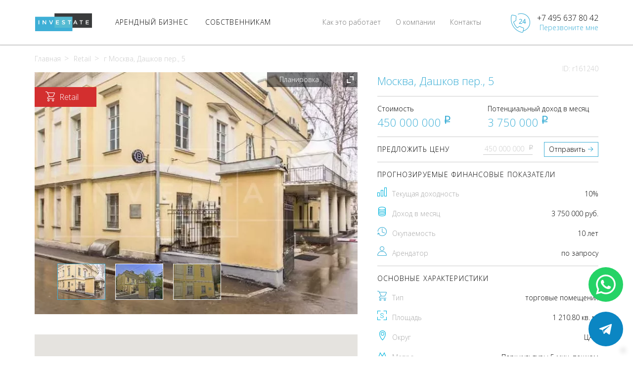

--- FILE ---
content_type: text/html; charset=UTF-8
request_url: https://inv.estate/g-moskva-dashkov-per-5-1211-metrov-161240
body_size: 14712
content:
<!DOCTYPE html>
<html lang="en">
    <head>
        <meta http-equiv="Content-Type" content="text/html; charset=UTF-8">
        <meta http-equiv="X-UA-Compatible" content="IE=edge">
        <meta name="viewport" content="width=device-width, initial-scale=1">
        <meta name="author" content="">
        <meta name="robots" content="all">

        <!-- Favicons -->
        <link rel="icon" href="/favicons/favicon.ico">
        <link rel="icon" type="image/png" href="/favicons/favicon-16x16.png" sizes="16x16">
        <link rel="icon" type="image/png" href="/favicons/favicon-32x32.png" sizes="32x32">
        <link rel="icon" type="image/png" href="/favicons/favicon-48x48.png" sizes="48x48">
        <link rel="icon" type="image/png" href="/favicons/favicon-64x64.png" sizes="64x64">
        <link rel="icon" type="image/png" href="/favicons/favicon-96x96.png" sizes="96x96">
        <link rel="icon" type="image/png" href="/favicons/favicon-196x196.png" sizes="196x196">
        <link rel="icon" type="image/png" href="/favicons/favicon-228x228.png" sizes="228x228">
        <link rel="apple-touch-icon" sizes="114x114" href="/favicons/apple-touch-icon-114x114.png">
        <link rel="apple-touch-icon" sizes="144x144" href="/favicons/apple-touch-icon-144x144.png">
        <link rel="apple-touch-icon" sizes="120x120" href="/favicons/apple-touch-icon-120x120.png">
        <link rel="apple-touch-icon" sizes="152x152" href="/favicons/apple-touch-icon-152x152.png">
        <link rel="apple-touch-icon" sizes="180x180" href="/favicons/apple-touch-icon-180x180.png">
        <meta name="msapplication-TileColor" content="#97952B">
        <meta name="msapplication-TileImage" content="/favicons/favicon-16x16.png">
        <meta name="msapplication-TileImage" content="/favicons/favicon-32x32.png">
        <meta name="msapplication-TileImage" content="/favicons/favicon-48x48.png">
        <meta name="msapplication-TileImage" content="/favicons/favicon-64x64.png">
        <meta name="msapplication-TileImage" content="/favicons/favicon-96x96.png">
        <meta name="msapplication-TileImage" content="/favicons/favicon-196x196.png">
        <meta name="msapplication-TileImage" content="/favicons/favicon-228x228.png">

            <title>Продажа торгового помещения для сдачи в аренду с доходностью 10%, Москва, Дашков пер., 5</title>
    <meta name="description" content="Продаётся арендный бизнес с прогнозируемой доходностью 10%, торговое помещение для сдачи в аренду, находится в Москве  по адресу: Дашков пер., 5. Размер инвестиций - 450 000 000 рублей, расчетный месячный доход - 3 750 000 рублей">

            <link rel="canonical" href="https://inv.estate/g-moskva-dashkov-per-5-1211-metrov-161240"/>

        <!-- Общие стили -->
        <link href="https://inv.estate/css/main.min.css" rel="stylesheet">
        <!-- Fonts -->
        

        <!-- Индивидуальные стили -->
                <link href="https://inv.estate/css/block.min.css" rel="stylesheet">
        </head>
    <body>
        <div class="mask"></div>
        <header class="header">
    <div class="header__main">
        <div class="container">
            <a href="/" class="logo"></a>
            <div class="navigation">
                <ul class="nav">
                    <li class="nav__li active opened-menu">
                        <a href="/prodazha" class="nav__li__a"><span class="nav__li__a__span">АРЕНДНЫЙ БИЗНЕС</span></a>
                    </li>
                    <li class="nav__li">
                        <a href="https://inv.estate/sobstvenikam" class="nav__li__a"><span class="nav__li__a__span">СОБСТВЕННИКАМ</span></a>
                    </li>
                </ul>
                <div class="nav__li static-pages"><a href="https://inv.estate/contacts" class="nav__li__a"><span class="nav__li__a__span">Контакты</span></a></div>
                <div class="nav__li static-pages"><a href="https://inv.estate/about" class="nav__li__a"><span class="nav__li__a__span">О компании</span></a></div>
                <div class="nav__li static-pages"><a href="https://inv.estate/ourway" class="nav__li__a"><span class="nav__li__a__span">Как это работает</span></a></div>
                <div class="drop-menu-container">
                    <div class="container">
                        <div class="drop-menu">
                            <div class="drop-menu__col" close="1">
            <ul class="drop-menu__ul"><li class="drop-menu__li" openmenu="menu-retail"><a href="/retail"><span class="nav__li__a__icon sprite sprite-1" style="background-image: url(/images/sprite.png);"></span><span class="nav__li__a__span">Торговые помещения</span></a></li><li class="drop-menu__li" openmenu="menu-office"><a href="/office"><span class="nav__li__a__icon sprite sprite-2" style="background-image: url(/images/sprite.png);"></span><span class="nav__li__a__span">Офисы</span></a></li><li class="drop-menu__li" openmenu="menu-newbuild"><a href="/new-build"><span class="nav__li__a__icon sprite sprite-3" style="background-image: url(/images/sprite.png);"></span><span class="nav__li__a__span">Коммерческие<br>помещения<br>в новостройках</span></a></li><li class="drop-menu__li" openmenu="menu-mc"><a href="/geo-moscow-city"><span class="nav__li__a__icon sprite sprite-4" style="background-image: url(/images/sprite.png);"></span><span class="nav__li__a__span">В Москва-Cити</span></a></li><li class="drop-menu__li empty"><a href="/warehouse"><span class="nav__li__a__icon sprite sprite-7" style="background-image: url(/images/sprite.png);"></span><span class="nav__li__a__span">Индустриальная недвижимость</span></a></li></ul></div><div class="drop-menu__col" id="menu-retail" style="display: none;" closefor="1" close="2">
                        <ul class="drop-menu__ul"><li class="drop-menu__li empty"><a href="/retail/with-rent"><span class="nav__li__a__span">C арендатором</span></a></li><li class="drop-menu__li" openmenu="menu-retail-types"><a href="/with-rent/chain-store"><span class="nav__li__a__span">C сетевыми<br>арендаторами</span></a></li><li class="drop-menu__li empty"><a href="/retail/with-mb-rent"><span class="nav__li__a__span">Под арендатора</span></a></li></ul></div><div class="drop-menu__col menu-retail-types" id="menu-retail-types" style="display: none;" closefor="1" close="2">
                        <ul class="drop-menu__ul"><li class="drop-menu__li " openmenu="menu-retail-net-alkomarket"><a href="/with-rent/chain-group/alkomarket"><span class="nav__li__a__span">Алкомаркет</span></a></li><li class="drop-menu__li " openmenu="menu-retail-net-produkty"><a href="/with-rent/chain-group/produkty"><span class="nav__li__a__span">Продукты</span></a></li><li class="drop-menu__li empty" openmenu="menu-retail-net-kalyannaya"><a href="/with-rent/chain-group/kalyannaya"><span class="nav__li__a__span">Кальянная</span></a></li><li class="drop-menu__li " openmenu="menu-retail-net-kafe"><a href="/with-rent/chain-group/kafe"><span class="nav__li__a__span">Кафе</span></a></li><li class="drop-menu__li " openmenu="menu-retail-net-restoran"><a href="/with-rent/chain-group/restoran"><span class="nav__li__a__span">Ресторан</span></a></li><li class="drop-menu__li empty" openmenu="menu-retail-net-medicinskie-uslugi"><a href="/with-rent/chain-group/medicinskie-uslugi"><span class="nav__li__a__span">Медицинские услуги</span></a></li><li class="drop-menu__li empty" openmenu="menu-retail-net-salon-krasoty"><a href="/with-rent/chain-group/salon-krasoty"><span class="nav__li__a__span">Салон красоты</span></a></li><li class="drop-menu__li " openmenu="menu-retail-net-salon-svyazi"><a href="/with-rent/chain-group/salon-svyazi"><span class="nav__li__a__span">Салон связи</span></a></li><li class="drop-menu__li empty" openmenu="menu-retail-net-cvety"><a href="/with-rent/chain-group/cvety"><span class="nav__li__a__span">Цветы</span></a></li><li class="drop-menu__li empty" openmenu="menu-retail-net-avtosalon"><a href="/with-rent/chain-group/avtosalon"><span class="nav__li__a__span">Автосалон</span></a></li><li class="drop-menu__li " openmenu="menu-retail-net-aptekaoptikaortopediya"><a href="/with-rent/chain-group/aptekaoptikaortopediya"><span class="nav__li__a__span">Аптека/оптика/ортопедия</span></a></li><li class="drop-menu__li " openmenu="menu-retail-net-bank"><a href="/with-rent/chain-group/bank"><span class="nav__li__a__span">Банк</span></a></li><li class="drop-menu__li " openmenu="menu-retail-net-kosmetika"><a href="/with-rent/chain-group/kosmetika"><span class="nav__li__a__span">Косметика</span></a></li><li class="drop-menu__li " openmenu="menu-retail-net-veshhevye-magaziny"><a href="/with-rent/chain-group/veshhevye-magaziny"><span class="nav__li__a__span">Вещевые магазины</span></a></li><li class="drop-menu__li " openmenu="menu-retail-net-uslugi-naseleniyupotrebitelskie-tovary"><a href="/with-rent/chain-group/uslugi-naseleniyupotrebitelskie-tovary"><span class="nav__li__a__span">Услуги населению/потребительские товары</span></a></li><li class="drop-menu__li " openmenu="menu-retail-net-punkt-vydaci"><a href="/with-rent/chain-group/punkt-vydaci"><span class="nav__li__a__span">Пункт выдачи</span></a></li></ul></div><div class="drop-menu__col" id="menu-retail-net-alkomarket" style="display: none;" closefor="2">
                            <ul class="drop-menu__ul"><li class="drop-menu__li empty"><a href="/with-rent/chain-store/krasnoe-i-beloe"><span class="nav__li__a__icon square" style="background-image: url(/images/brand-6.png);"></span><span class="nav__li__a__span">Красное и Белое</span></a></li><li class="drop-menu__li empty"><a href="/with-rent/chain-store/aromatnyi-mir"><span class="nav__li__a__icon square" style="background-image: url(/images/brand-13.png);"></span><span class="nav__li__a__span">Ароматный Мир</span></a></li><li class="drop-menu__li empty"><a href="/with-rent/chain-store/pivnoi-magazin"><span class="nav__li__a__icon square" style="background-image: url(/images/brand-34.png);"></span><span class="nav__li__a__span">Пивной магазин</span></a></li><li class="drop-menu__li empty"><a href="/with-rent/chain-store/bar"><span class="nav__li__a__icon square" style="background-image: url(/images/brand-45.png);"></span><span class="nav__li__a__span">Бар</span></a></li></ul></div><div class="drop-menu__col" id="menu-retail-net-produkty" style="display: none;" closefor="2">
                            <ul class="drop-menu__ul"><li class="drop-menu__li empty"><a href="/with-rent/chain-store/pyaterochka"><span class="nav__li__a__icon square" style="background-image: url(/images/brand-1.png);"></span><span class="nav__li__a__span">Пятерочка</span></a></li><li class="drop-menu__li empty"><a href="/with-rent/chain-store/magnit"><span class="nav__li__a__icon square" style="background-image: url(/images/brand-2.png);"></span><span class="nav__li__a__span">Магнит</span></a></li><li class="drop-menu__li empty"><a href="/with-rent/chain-store/vkusvil"><span class="nav__li__a__icon square" style="background-image: url(/images/brand-3.png);"></span><span class="nav__li__a__span">ВкусВилл</span></a></li><li class="drop-menu__li empty"><a href="/with-rent/chain-store/perekrestok"><span class="nav__li__a__icon square" style="background-image: url(/images/brand-4.png);"></span><span class="nav__li__a__span">Перекресток</span></a></li><li class="drop-menu__li empty"><a href="/with-rent/chain-store/azbuka-vkusa"><span class="nav__li__a__icon square" style="background-image: url(/images/brand-5.png);"></span><span class="nav__li__a__span">Азбука Вкуса</span></a></li><li class="drop-menu__li empty"><a href="/with-rent/chain-store/diksi"><span class="nav__li__a__icon square" style="background-image: url(/images/brand-7.png);"></span><span class="nav__li__a__span">Дикси</span></a></li><li class="drop-menu__li empty"><a href="/with-rent/chain-store/vernyi"><span class="nav__li__a__icon square" style="background-image: url(/images/brand-8.png);"></span><span class="nav__li__a__span">Верный</span></a></li><li class="drop-menu__li empty"><a href="/with-rent/chain-store/miratorg"><span class="nav__li__a__icon square" style="background-image: url(/images/brand-9.png);"></span><span class="nav__li__a__span">Мираторг</span></a></li><li class="drop-menu__li empty"><a href="/with-rent/chain-store/spar"><span class="nav__li__a__icon square" style="background-image: url(/images/brand-10.png);"></span><span class="nav__li__a__span">Spar</span></a></li><li class="drop-menu__li empty"><a href="/with-rent/chain-store/magnoliya"><span class="nav__li__a__icon square" style="background-image: url(/images/brand-17.png);"></span><span class="nav__li__a__span">Магнолия</span></a></li><li class="drop-menu__li empty"><a href="/with-rent/chain-store/billa"><span class="nav__li__a__icon square" style="background-image: url(/images/brand-22.png);"></span><span class="nav__li__a__span">Билла</span></a></li><li class="drop-menu__li empty"><a href="/with-rent/chain-store/produkty"><span class="nav__li__a__icon square" style="background-image: url(/images/brand-29.png);"></span><span class="nav__li__a__span">Продукты</span></a></li></ul></div><div class="drop-menu__col" id="menu-retail-net-zootovary" style="display: none;" closefor="2">
                            <ul class="drop-menu__ul"></ul></div><div class="drop-menu__col" id="menu-retail-net-kalyannaya" style="display: none;" closefor="2">
                            <ul class="drop-menu__ul"></ul></div><div class="drop-menu__col" id="menu-retail-net-kafe" style="display: none;" closefor="2">
                            <ul class="drop-menu__ul"><li class="drop-menu__li empty"><a href="/with-rent/chain-store/cofix"><span class="nav__li__a__icon square" style="background-image: url(/images/brand-15.png);"></span><span class="nav__li__a__span">cofix</span></a></li><li class="drop-menu__li empty"><a href="/with-rent/chain-store/bratya-karavaevy"><span class="nav__li__a__icon square" style="background-image: url(/images/brand-23.png);"></span><span class="nav__li__a__span">Братья Караваевы</span></a></li><li class="drop-menu__li empty"><a href="/with-rent/chain-store/kafe"><span class="nav__li__a__icon square" style="background-image: url(/images/brand-36.png);"></span><span class="nav__li__a__span">Кафе</span></a></li><li class="drop-menu__li empty"><a href="/with-rent/chain-store/pekarnya"><span class="nav__li__a__icon square" style="background-image: url(/images/brand-46.png);"></span><span class="nav__li__a__span">Пекарня</span></a></li></ul></div><div class="drop-menu__col" id="menu-retail-net-restoran" style="display: none;" closefor="2">
                            <ul class="drop-menu__ul"><li class="drop-menu__li empty"><a href="/with-rent/chain-store/kfc"><span class="nav__li__a__icon square" style="background-image: url(/images/brand-12.png);"></span><span class="nav__li__a__span">KFC</span></a></li><li class="drop-menu__li empty"><a href="/with-rent/chain-store/burger-king"><span class="nav__li__a__icon square" style="background-image: url(/images/brand-24.png);"></span><span class="nav__li__a__span">Бургер Кинг</span></a></li><li class="drop-menu__li empty"><a href="/with-rent/chain-store/restoran"><span class="nav__li__a__icon square" style="background-image: url(/images/brand-37.png);"></span><span class="nav__li__a__span">Ресторан</span></a></li></ul></div><div class="drop-menu__col" id="menu-retail-net-medicinskie-uslugi" style="display: none;" closefor="2">
                            <ul class="drop-menu__ul"></ul></div><div class="drop-menu__col" id="menu-retail-net-salon-krasoty" style="display: none;" closefor="2">
                            <ul class="drop-menu__ul"></ul></div><div class="drop-menu__col" id="menu-retail-net-salon-svyazi" style="display: none;" closefor="2">
                            <ul class="drop-menu__ul"><li class="drop-menu__li empty"><a href="/with-rent/chain-store/megafon"><span class="nav__li__a__icon square" style="background-image: url(/images/brand-26.png);"></span><span class="nav__li__a__span">Мегафон</span></a></li><li class="drop-menu__li empty"><a href="/with-rent/chain-store/bilain"><span class="nav__li__a__icon square" style="background-image: url(/images/brand-41.png);"></span><span class="nav__li__a__span">Билайн</span></a></li><li class="drop-menu__li empty"><a href="/with-rent/chain-store/mts"><span class="nav__li__a__icon square" style="background-image: url(/images/brand-42.png);"></span><span class="nav__li__a__span">МТС</span></a></li></ul></div><div class="drop-menu__col" id="menu-retail-net-cvety" style="display: none;" closefor="2">
                            <ul class="drop-menu__ul"></ul></div><div class="drop-menu__col" id="menu-retail-net-avtosalon" style="display: none;" closefor="2">
                            <ul class="drop-menu__ul"></ul></div><div class="drop-menu__col" id="menu-retail-net-aptekaoptikaortopediya" style="display: none;" closefor="2">
                            <ul class="drop-menu__ul"><li class="drop-menu__li empty"><a href="/with-rent/chain-store/apteka"><span class="nav__li__a__icon square" style="background-image: url(/images/brand-11.png);"></span><span class="nav__li__a__span">Аптека</span></a></li><li class="drop-menu__li empty"><a href="/with-rent/chain-store/orteka"><span class="nav__li__a__icon square" style="background-image: url(/images/brand-14.png);"></span><span class="nav__li__a__span">ОРТЕКА</span></a></li><li class="drop-menu__li empty"><a href="/with-rent/chain-store/planeta-zdorovya"><span class="nav__li__a__icon square" style="background-image: url(/images/brand-20.png);"></span><span class="nav__li__a__span">Планета Здоровья</span></a></li><li class="drop-menu__li empty"><a href="/with-rent/chain-store/optika"><span class="nav__li__a__icon square" style="background-image: url(/images/brand-27.png);"></span><span class="nav__li__a__span">Оптика</span></a></li><li class="drop-menu__li empty"><a href="/with-rent/chain-store/rigla"><span class="nav__li__a__icon square" style="background-image: url(/images/brand-30.png);"></span><span class="nav__li__a__span">Ригла</span></a></li></ul></div><div class="drop-menu__col" id="menu-retail-net-bank" style="display: none;" closefor="2">
                            <ul class="drop-menu__ul"><li class="drop-menu__li empty"><a href="/with-rent/chain-store/gazprombank"><span class="nav__li__a__icon square" style="background-image: url(/images/brand-16.png);"></span><span class="nav__li__a__span">Газпромбанк</span></a></li><li class="drop-menu__li empty"><a href="/with-rent/chain-store/alfa-bank"><span class="nav__li__a__icon square" style="background-image: url(/images/brand-19.png);"></span><span class="nav__li__a__span">Альфа-Банк</span></a></li><li class="drop-menu__li empty"><a href="/with-rent/chain-store/bank"><span class="nav__li__a__icon square" style="background-image: url(/images/brand-21.png);"></span><span class="nav__li__a__span">Банк</span></a></li></ul></div><div class="drop-menu__col" id="menu-retail-net-bukmeker" style="display: none;" closefor="2">
                            <ul class="drop-menu__ul"></ul></div><div class="drop-menu__col" id="menu-retail-net-bytovaya-texnika-i-elektronikatovary-dlya-doma" style="display: none;" closefor="2">
                            <ul class="drop-menu__ul"></ul></div><div class="drop-menu__col" id="menu-retail-net-gostinicaxostely" style="display: none;" closefor="2">
                            <ul class="drop-menu__ul"></ul></div><div class="drop-menu__col" id="menu-retail-net-klub-koncertnyi-zal" style="display: none;" closefor="2">
                            <ul class="drop-menu__ul"></ul></div><div class="drop-menu__col" id="menu-retail-net-kosmetika" style="display: none;" closefor="2">
                            <ul class="drop-menu__ul"><li class="drop-menu__li empty"><a href="/with-rent/chain-store/magnit-kosmetiks"><span class="nav__li__a__icon square" style="background-image: url(/images/brand-25.png);"></span><span class="nav__li__a__span">Магнит Косметикс</span></a></li><li class="drop-menu__li empty"><a href="/with-rent/chain-store/podruzka"><span class="nav__li__a__icon square" style="background-image: url(/images/brand-28.png);"></span><span class="nav__li__a__span">Подружка</span></a></li></ul></div><div class="drop-menu__col" id="menu-retail-net-obrazovanie" style="display: none;" closefor="2">
                            <ul class="drop-menu__ul"></ul></div><div class="drop-menu__col" id="menu-retail-net-veshhevye-magaziny" style="display: none;" closefor="2">
                            <ul class="drop-menu__ul"><li class="drop-menu__li empty"><a href="/with-rent/chain-store/smesnye-ceny"><span class="nav__li__a__icon square" style="background-image: url(/images/brand-18.png);"></span><span class="nav__li__a__span">Смешные цены</span></a></li><li class="drop-menu__li empty"><a href="/with-rent/chain-store/ozon"><span class="nav__li__a__icon square" style="background-image: url(/images/brand-43.png);"></span><span class="nav__li__a__span">Ozon</span></a></li><li class="drop-menu__li empty"><a href="/with-rent/chain-store/yandeks-market"><span class="nav__li__a__icon square" style="background-image: url(/images/brand-44.png);"></span><span class="nav__li__a__span">Яндекс Маркет</span></a></li><li class="drop-menu__li empty"><a href="/with-rent/chain-store/wildberries"><span class="nav__li__a__icon square" style="background-image: url(/images/brand-47.png);"></span><span class="nav__li__a__span">Wildberries</span></a></li></ul></div><div class="drop-menu__col" id="menu-retail-net-ofisy" style="display: none;" closefor="2">
                            <ul class="drop-menu__ul"></ul></div><div class="drop-menu__col" id="menu-retail-net-uslugi-naseleniyupotrebitelskie-tovary" style="display: none;" closefor="2">
                            <ul class="drop-menu__ul"><li class="drop-menu__li empty"><a href="/with-rent/chain-store/dom-byta"><span class="nav__li__a__icon square" style="background-image: url(/images/brand-33.png);"></span><span class="nav__li__a__span">Дом быта</span></a></li><li class="drop-menu__li empty"><a href="/with-rent/chain-store/fix-price"><span class="nav__li__a__icon square" style="background-image: url(/images/brand-39.png);"></span><span class="nav__li__a__span">Fix price</span></a></li></ul></div><div class="drop-menu__col" id="menu-retail-net-fitnes" style="display: none;" closefor="2">
                            <ul class="drop-menu__ul"></ul></div><div class="drop-menu__col" id="menu-retail-net-yuvelirnyi-salon" style="display: none;" closefor="2">
                            <ul class="drop-menu__ul"></ul></div><div class="drop-menu__col" id="menu-retail-net-obuv" style="display: none;" closefor="2">
                            <ul class="drop-menu__ul"></ul></div><div class="drop-menu__col" id="menu-retail-net-detskie-tovary" style="display: none;" closefor="2">
                            <ul class="drop-menu__ul"></ul></div><div class="drop-menu__col" id="menu-retail-net-odezda" style="display: none;" closefor="2">
                            <ul class="drop-menu__ul"></ul></div><div class="drop-menu__col" id="menu-retail-net-punkt-vydaci-ozon" style="display: none;" closefor="2">
                            <ul class="drop-menu__ul"></ul></div><div class="drop-menu__col" id="menu-retail-net-punkt-vydaci-wildberries" style="display: none;" closefor="2">
                            <ul class="drop-menu__ul"></ul></div><div class="drop-menu__col" id="menu-retail-net-punkt-vydaci" style="display: none;" closefor="2">
                            <ul class="drop-menu__ul"><li class="drop-menu__li empty"><a href="/with-rent/chain-store/punkt-vydaci-ozon"><span class="nav__li__a__icon square" style="background-image: url(/images/brand-48.png);"></span><span class="nav__li__a__span">Пункт выдачи OZON</span></a></li><li class="drop-menu__li empty"><a href="/with-rent/chain-store/punkt-vydaci-wildberries"><span class="nav__li__a__icon square" style="background-image: url(/images/brand-49.png);"></span><span class="nav__li__a__span">Пункт выдачи Wildberries</span></a></li></ul></div><div class="drop-menu__col" id="menu-office" style="display: none;" closefor="1">
                        <ul class="drop-menu__ul"><li class="drop-menu__li empty"><a href="/office/with-rent"><span class="nav__li__a__span">C арендатором</span></a></li><li class="drop-menu__li empty"><a href="/office/with-mb-rent"><span class="nav__li__a__span">Под арендатора</span></a></li><li class="drop-menu__li empty"><a href="/office/new-build"><span class="nav__li__a__span">На этапе строительства</span></a></li></ul></div><div class="drop-menu__col" id="menu-newbuild" style="display: none;" closefor="1">
                        <ul class="drop-menu__ul"><li class="drop-menu__li empty"><a href="/new-build/work"><span class="nav__li__a__span">На этапе строительства</span></a></li><li class="drop-menu__li empty"><a href="/new-build/ready"><span class="nav__li__a__span">Готовые объекты</span></a></li></ul></div><div class="drop-menu__col" id="menu-mc" style="display: none;" closefor="1" close="2">
                        <ul class="drop-menu__ul"><li class="drop-menu__li" openmenu="menu-mc-office"><a href="/geo-moscow-city/office"><span class="nav__li__a__span">Офисы</span></a></li><li class="drop-menu__li" openmenu="menu-mc-retail"><a href="/geo-moscow-city/retail"><span class="nav__li__a__span">Торговые помещения</span></a></li></ul></div><div class="drop-menu__col" id="menu-mc-office" style="display: none;" closefor="2" close="3">
                        <ul class="drop-menu__ul"><li class="drop-menu__li empty"><a href="/geo-moscow-city/office/with-mb-rent"><span class="nav__li__a__span">Под арендатора</span></a></li><li class="drop-menu__li empty"><a href="/geo-moscow-city/office/work"><span class="nav__li__a__span">На этапе строительства</span></a></li><li class="drop-menu__li" openmenu="menu-mc-office-tower"><a href="/geo-moscow-city/office"><span class="nav__li__a__span">В башне</span></a></li></ul></div><div class="drop-menu__col" id="menu-mc-retail" style="display: none;" closefor="2" close="3">
                        <ul class="drop-menu__ul"><li class="drop-menu__li empty"><a href="/geo-moscow-city/retail/with-rent"><span class="nav__li__a__span">С арендатором</span></a></li><li class="drop-menu__li empty"><a href="/geo-moscow-city/retail/with-mb-rent"><span class="nav__li__a__span">Под арендатора</span></a></li><li class="drop-menu__li empty"><a href="/geo-moscow-city/retail/work"><span class="nav__li__a__span">На этапе строительства</span></a></li><li class="drop-menu__li" openmenu="menu-mc-retail-tower"><a href="/geo-moscow-city/retail"><span class="nav__li__a__span">В башне</span></a></li></ul></div><div class="drop-menu__col" id="menu-mc-office-tower" style="display: none;" closefor="3">
                        <ul class="drop-menu__ul"><li class="drop-menu__li empty "><a href="/geo-moscow-city/office/imperiya-tauer"><span class="nav__li__a__span">Империя Тауэр</span></a></li></ul></div><div class="drop-menu__col" id="menu-mc-retail-tower" style="display: none;" closefor="3">
                        <ul class="drop-menu__ul"><li class="drop-menu__li empty "><a href="/geo-moscow-city/retail/bashnya-federaciya-ii-zapad"><span class="nav__li__a__span">Башня Федерация-II Запад</span></a></li><li class="drop-menu__li empty "><a href="/geo-moscow-city/retail/bashnya-federaciya-i-vostok"><span class="nav__li__a__span">Башня Федерация-I Восток</span></a></li><li class="drop-menu__li empty "><a href="/geo-moscow-city/retail/gorod-stolic-severnyj-blok"><span class="nav__li__a__span">Город Столиц, Северный блок</span></a></li><li class="drop-menu__li empty "><a href="/geo-moscow-city/retail/gorod-stolic-yuzhnyj-blok"><span class="nav__li__a__span">Город Столиц, Южный блок</span></a></li></ul></div>                        </div>
                    </div>
                </div>
            </div>
            <div class="mobile-callme">
                <div class="mobile-callme__img"></div>
                <div class="mobile-callme__links-container">
                    <a href="tel:+7 495 637 80 42" class="mobile-callme__number">
                        +7 495 637 80 42
                    </a>
                    <a href="#callback" class="mobile-callme__link-callme callback" data-toggle="modal" data-target="#modalOrderCallMe">Перезвоните мне</a>
                </div>
            </div>
            <div class="burger-button">
                <div class="burger-line"></div>
                <div class="burger-line"></div>
                <div class="burger-line"></div>
            </div>
        </div>
    </div>
    <div class="container mobile-menu__container">
        <div class="mobile-menu">
            <ul class="nav">
                <li class="nav__li">
                    <a href="#" class="nav__li__a"><span class="nav__li__a__span">Арендный бизнес</span></a>
                    <ul class="mobile-submenu"><li class="nav__li">
                        <a href="#" class="nav__li__a"><span class="nav__li__a__icon sprite sprite-1" style="background-image: url(/images/sprite.png);"></span><span class="nav__li__a__span" href="/retail">Торговые помещения</span></a>
                        <ul class="mobile-submenu"><li class="nav__li">
                    <a href="/retail/with-rent"><span class="nav__li__a__span">С арендатором</span></a>
                </li><li class="nav__li">
                                <a href="#" class="nav__li__a"><span class="nav__li__a__span" href="/with-rent/chain-store">С сетевыми арендаторами</span></a>
                                <ul class="mobile-submenu"><li class="nav__li">
                                    <a href="/with-rent/chain-store/pyaterochka"><span class="nav__li__a__icon square" style="background-image: url(/images/brand-1.png);"></span><span class="nav__li__a__span">Пятерочка</span></a>
                                </li><li class="nav__li">
                                    <a href="/with-rent/chain-store/magnit"><span class="nav__li__a__icon square" style="background-image: url(/images/brand-2.png);"></span><span class="nav__li__a__span">Магнит</span></a>
                                </li><li class="nav__li">
                                    <a href="/with-rent/chain-store/vkusvil"><span class="nav__li__a__icon square" style="background-image: url(/images/brand-3.png);"></span><span class="nav__li__a__span">ВкусВилл</span></a>
                                </li><li class="nav__li">
                                    <a href="/with-rent/chain-store/perekrestok"><span class="nav__li__a__icon square" style="background-image: url(/images/brand-4.png);"></span><span class="nav__li__a__span">Перекресток</span></a>
                                </li><li class="nav__li">
                                    <a href="/with-rent/chain-store/azbuka-vkusa"><span class="nav__li__a__icon square" style="background-image: url(/images/brand-5.png);"></span><span class="nav__li__a__span">Азбука Вкуса</span></a>
                                </li><li class="nav__li">
                                    <a href="/with-rent/chain-store/krasnoe-beloe"><span class="nav__li__a__icon square" style="background-image: url(/images/brand-6.png);"></span><span class="nav__li__a__span">Красное Белое</span></a>
                                </li><li class="nav__li">
                                    <a href="/with-rent/chain-store/diksi"><span class="nav__li__a__icon square" style="background-image: url(/images/brand-7.png);"></span><span class="nav__li__a__span">Дикси</span></a>
                                </li><li class="nav__li">
                                    <a href="/with-rent/chain-store/vernyi"><span class="nav__li__a__icon square" style="background-image: url(/images/brand-8.png);"></span><span class="nav__li__a__span">Верный</span></a>
                                </li><li class="nav__li">
                                    <a href="/with-rent/chain-store/miratorg"><span class="nav__li__a__icon square" style="background-image: url(/images/brand-9.png);"></span><span class="nav__li__a__span">Мираторг</span></a>
                                </li><li class="nav__li">
                        <a href="/with-rent/chain-store/magnoliya"><span class="nav__li__a__icon square" style="background-image: url(/images/brand-11.png);"></span><span class="nav__li__a__span">Магнолия</span></a>
                    </li></ul></li><li class="nav__li">
                    <a href="/retail/with-mb-rent"><span class="nav__li__a__span">Под арендатора</span></a>
                </li></ul></li><li class="nav__li">
                            <a href="#" class="nav__li__a"><span class="nav__li__a__icon sprite sprite-2" style="background-image: url(/images/sprite.png);"></span><span class="nav__li__a__span" href="/office">Офисы</span></a>
                            <ul class="mobile-submenu"><li class="nav__li">
                    <a href="/office/with-rent"><span class="nav__li__a__span">С арендатором</span></a>
                </li><li class="nav__li">
                    <a href="/office/with-mb-rent"><span class="nav__li__a__span">Под арендатора</span></a>
                </li><li class="nav__li">
                    <a href="/office/new-build"><span class="nav__li__a__span">На этапе строительства</span></a>
                </li></ul></li><li class="nav__li">
                            <a href="#" class="nav__li__a"><span class="nav__li__a__icon sprite sprite-3" style="background-image: url(/images/sprite.png);"></span><span class="nav__li__a__span" href="/new-build">Коммерческие помещения в новостройках</span></a>
                            <ul class="mobile-submenu"><li class="nav__li">
                    <a href="/new-build/work"><span class="nav__li__a__span">На этапе строительства</span></a>
                </li><li class="nav__li">
                    <a href="/new-build/ready"><span class="nav__li__a__span">Готовые объекты</span></a>
                </li></ul></li><li class="nav__li">
                            <a href="#" class="nav__li__a"><span class="nav__li__a__icon sprite sprite-4" style="background-image: url(/images/sprite.png);"></span><span class="nav__li__a__span" href="/geo-moscow-city">в Москва-Сити</span></a>
                            <ul class="mobile-submenu"><li class="nav__li">
                                <a href="#" class="nav__li__a"><span class="nav__li__a__span" href="/geo-moscow-city/office">Офисы</span></a>
                                <ul class="mobile-submenu"><li class="nav__li">
                        <a href="/geo-moscow-city/office/with-mb-rent"><span class="nav__li__a__span">Под арендатора</span></a>
                    </li><li class="nav__li">
                        <a href="/geo-moscow-city/office/work"><span class="nav__li__a__span">На этапе строительства</span></a>
                    </li><li class="nav__li">
                                <a href="#" class="nav__li__a"><span class="nav__li__a__span" href="/geo-moscow-city/office">В башне</span></a>
                                <ul class="mobile-submenu"><li class="nav__li ">
                            <a href="/geo-moscow-city/office/imperiya-tauer"><span class="nav__li__a__span">Империя Тауэр</span></a>
                        </li></ul></li></ul></li><li class="nav__li">
                                <a href="#" class="nav__li__a"><span class="nav__li__a__span" href="/geo-moscow-city/retail">Торговые помещения</span></a>
                                <ul class="mobile-submenu"><li class="nav__li">
                        <a href="/geo-moscow-city/retail/with-rent"><span class="nav__li__a__span">С арендатором</span></a>
                    </li><li class="nav__li">
                        <a href="/geo-moscow-city/retail/with-mb-rent"><span class="nav__li__a__span">Под арендатора</span></a>
                    </li><li class="nav__li">
                        <a href="/geo-moscow-city/retail/work"><span class="nav__li__a__span">На этапе строительства</span></a>
                    </li><li class="nav__li">
                                <a href="#" class="nav__li__a"><span class="nav__li__a__span" href="/geo-moscow-city/retail">В башне</span></a>
                                <ul class="mobile-submenu"><li class="nav__li ">
                            <a href="/geo-moscow-city/retail/bashnya-federaciya-ii-zapad"><span class="nav__li__a__span">Башня Федерация-II Запад</span></a>
                        </li><li class="nav__li ">
                            <a href="/geo-moscow-city/retail/bashnya-federaciya-i-vostok"><span class="nav__li__a__span">Башня Федерация-I Восток</span></a>
                        </li><li class="nav__li ">
                            <a href="/geo-moscow-city/retail/gorod-stolic-severnyj-blok"><span class="nav__li__a__span">Город Столиц, Северный блок</span></a>
                        </li><li class="nav__li ">
                            <a href="/geo-moscow-city/retail/gorod-stolic-yuzhnyj-blok"><span class="nav__li__a__span">Город Столиц, Южный блок</span></a>
                        </li></ul></li></ul></li></ul></li><li class="nav__li">
                <a href="/warehouse"><span class="nav__li__a__icon sprite sprite-7" style="background-image: url(/images/sprite.png);"></span><span class="nav__li__a__span">Индустриальная недвижимость</span></a>
            </li></ul>                </li>
                <li class="nav__li">
                    <a href="https://inv.estate/sobstvenikam"><span class="nav__li__a__span">СОБСТВЕННИКАМ</span></a>
                </li>
                <li class="nav__li static-pages">
                    <a href="https://inv.estate/ourway"><span class="nav__li__a__span">Как это работает</span></a>
                </li>
                <li class="nav__li static-pages">
                    <a href="https://inv.estate/about"><span class="nav__li__a__span">О компании</span></a>
                </li>
                <li class="nav__li static-pages">
                    <a href="https://inv.estate/contacts"><span class="nav__li__a__span">Контакты</span></a>
                </li>
            </ul>
        </div>
    </div>
</header>
            <main>
        <div class="card">
            <input type="hidden" id="source" value="listings">
            <div class="container">
                <div class="top-breadcrumbs">
                    <ul itemscope="" itemtype="http://schema.org/BreadcrumbList" style="padding: 0">
                        <li itemprop="itemListElement" itemscope="" itemtype="http://schema.org/ListItem" class="top-breadcrumbs__link">
                            <a itemprop="item" href="https://inv.estate">
                                <span itemprop="name">Главная</span></a>
                            <meta itemprop="position" content="1">
                        </li>
                        <li itemprop="itemListElement" itemscope="" itemtype="http://schema.org/ListItem" class="top-breadcrumbs__link">
                            <a itemprop="item" href="https://inv.estate/retail">
                                <span itemprop="name">Retail</span></a>
                            <meta itemprop="position" content="2">
                        </li>
                        <!-- TODO: еще одна крошка - тащим из подборок. Нужна ли? -->
                        <span class="top-breadcrumbs__link no-arrow">г Москва, Дашков пер., 5</span>
                    </ul>
                    <span class="card-id">ID: r161240</span>
                    <input type="hidden" id="card-id" value="r161240">
                </div>
                <div class="row">
                    <div class="col-md-7 col-gal-left">
                        <div class="gallery-container">
                            <div class="top-action">
                                                                    <a href="#" class="plan-link">Планировка</a>
                                                                <a href="#" class="fullScreen-link" gallery-id="gallery">
                                <span class="rotate">
                                    <span class="gen-arrow gen-arrow_left"></span>
                                    <span class="gen-arrow gen-arrow_right"></span>
                                </span>
                                </a>
                            </div>
                                                                <span class="tickets t-retail">Retail</span>
                                                                <div class="photo-plan">
                                <div class="plan-slider slick-grab">
                                                                                                                                                                <div class="plan-slider__item">
                                                <img class="imageplan lazy" data-original="/thumb/653x489_5/772210.webp" title="арендный бизнес г Москва, Дашков пер., 5 в ЦАО, метро Парк культуры" alt="г Москва, Дашков пер., 5">
                                            </div>
                                                                                    <div class="plan-slider__item">
                                                <img class="imageplan lazy" data-original="/thumb/653x489_5/772211.webp" title="арендный бизнес г Москва, Дашков пер., 5 в ЦАО, метро Парк культуры" alt="г Москва, Дашков пер., 5">
                                            </div>
                                                                                    <div class="plan-slider__item">
                                                <img class="imageplan lazy" data-original="/thumb/653x489_5/772212.webp" title="арендный бизнес г Москва, Дашков пер., 5 в ЦАО, метро Парк культуры" alt="г Москва, Дашков пер., 5">
                                            </div>
                                                                                    <div class="plan-slider__item">
                                                <img class="imageplan lazy" data-original="/thumb/653x489_5/772213.webp" title="арендный бизнес г Москва, Дашков пер., 5 в ЦАО, метро Парк культуры" alt="г Москва, Дашков пер., 5">
                                            </div>
                                                                                                            </div>
                                <div class="plan-slider-thumbnail">
                                                                                                                                                                <div class="plan-slider__item">
                                                <img class="lazy" data-original="/thumb/97x73_5/772210.webp" title="арендный бизнес г Москва, Дашков пер., 5 в ЦАО, метро Парк культуры" alt="г Москва, Дашков пер., 5">
                                            </div>
                                                                                    <div class="plan-slider__item">
                                                <img class="lazy" data-original="/thumb/97x73_5/772211.webp" title="арендный бизнес г Москва, Дашков пер., 5 в ЦАО, метро Парк культуры" alt="г Москва, Дашков пер., 5">
                                            </div>
                                                                                    <div class="plan-slider__item">
                                                <img class="lazy" data-original="/thumb/97x73_5/772212.webp" title="арендный бизнес г Москва, Дашков пер., 5 в ЦАО, метро Парк культуры" alt="г Москва, Дашков пер., 5">
                                            </div>
                                                                                    <div class="plan-slider__item">
                                                <img class="lazy" data-original="/thumb/97x73_5/772213.webp" title="арендный бизнес г Москва, Дашков пер., 5 в ЦАО, метро Парк культуры" alt="г Москва, Дашков пер., 5">
                                            </div>
                                                                                                            </div>
                            </div>
                            <div class="object-slider slick-grab">
                                                                                                                                                <div class="object-slider__item" href="/thumb/653x489_5/772214.webp">
                                                                                            <img src="/thumb/653x489_5/772214.webp" title="арендный бизнес г Москва, Дашков пер., 5 в ЦАО, метро Парк культуры" alt="г Москва, Дашков пер., 5">
                                                                                    </div>
                                                                                                                    <div class="object-slider__item" href="/thumb/653x489_5/772215.webp">
                                                                                            <img class="lazy" data-original="/thumb/653x489_5/772215.webp" title="арендный бизнес г Москва, Дашков пер., 5 в ЦАО, метро Парк культуры" alt="г Москва, Дашков пер., 5" style="display: none">
                                                                                    </div>
                                                                                                                    <div class="object-slider__item" href="/thumb/653x489_5/772216.webp">
                                                                                            <img class="lazy" data-original="/thumb/653x489_5/772216.webp" title="арендный бизнес г Москва, Дашков пер., 5 в ЦАО, метро Парк культуры" alt="г Москва, Дашков пер., 5" style="display: none">
                                                                                    </div>
                                                                                                                                        </div>
                                                                                                <div class="hide fancybox-gallery" data-fancybox="images-gallery" pos="0"
                                         href="/thumb/1024x786_5/772214.webp">
                                        <img class="lazy" data-original="/thumb/1024x786_5/772214.webp" title="арендный бизнес г Москва, Дашков пер., 5 в ЦАО, метро Парк культуры" alt="г Москва, Дашков пер., 5">
                                    </div>
                                                                    <div class="hide fancybox-gallery" data-fancybox="images-gallery" pos="1"
                                         href="/thumb/1024x786_5/772215.webp">
                                        <img class="lazy" data-original="/thumb/1024x786_5/772215.webp" title="арендный бизнес г Москва, Дашков пер., 5 в ЦАО, метро Парк культуры" alt="г Москва, Дашков пер., 5">
                                    </div>
                                                                    <div class="hide fancybox-gallery" data-fancybox="images-gallery" pos="2"
                                         href="/thumb/1024x786_5/772216.webp">
                                        <img class="lazy" data-original="/thumb/1024x786_5/772216.webp" title="арендный бизнес г Москва, Дашков пер., 5 в ЦАО, метро Парк культуры" alt="г Москва, Дашков пер., 5">
                                    </div>
                                                                                        <div class="object-slider-thumbnail">
                                                                                                            <div class="object-slider__item thumb-no-js">
                                            <img class="lazy" data-original="/thumb/97x73_5/772214.webp" title="арендный бизнес г Москва, Дашков пер., 5 в ЦАО, метро Парк культуры" alt="г Москва, Дашков пер., 5" style="display: none">
                                        </div>
                                                                            <div class="object-slider__item thumb-no-js">
                                            <img class="lazy" data-original="/thumb/97x73_5/772215.webp" title="арендный бизнес г Москва, Дашков пер., 5 в ЦАО, метро Парк культуры" alt="г Москва, Дашков пер., 5" style="display: none">
                                        </div>
                                                                            <div class="object-slider__item thumb-no-js">
                                            <img class="lazy" data-original="/thumb/97x73_5/772216.webp" title="арендный бизнес г Москва, Дашков пер., 5 в ЦАО, метро Парк культуры" alt="г Москва, Дашков пер., 5" style="display: none">
                                        </div>
                                                                                                </div>
                        </div>
                        <div class="mobile-action clearfix"></div>
                        <div class="card-info-object__map card-info-object__lg">
                            <div id="mapLG" class="map"></div>
                        </div>
                    </div>
                    <div class="col-md-5">
                        <div class="card-info-object">
                            <div class="card-info-object__title card-info-object__line">
                                <h1>Москва, Дашков пер., 5</h1>
                            </div>
                            <div class="card-info-object__price card-info-object__line clearfix">
                                <div class="text-uppercase stamp" style="">
                                    <img class="lazy" data-original="/images/stamp.png" alt="ПРОДАНО">
                                </div>
                                <div class="card-info-object__price-item card-left">
                                    <div class="">Стоимость</div>
                                                                            <p>450 000 000&nbsp;<span class="rouble">pуб</span></p>
                                                                    </div>
                                <div class="card-info-object__price-item card-left">
                                                                            <div>Потенциальный доход в месяц</div>
                                                                                                                <p>3 750 000&nbsp;<span class="rouble">pуб</span></p>
                                                                    </div>
                            </div>
                            <div class="card-info-object__offer card-info-object__line clearfix">
                                <div class="card-left">
                                    <div class="card-info-object-h2-div">Предложить цену</div>
                                </div>
                                <div class="card-right">
                                <span class="offer-price">
                                    <input type="text" class="hide url" value="https://inv.estate/g-moskva-dashkov-per-5-1211-metrov-161240"/>
                                    <input type="text" name="price" id="price-input"
                                           placeholder="450 000 000">
                                    <span class="rouble" style="width: 10px">pуб</span>
                                </span>
                                <a href="#" class="send btn-animate blue-color" data-toggle="modal"
                                   data-target="#modalOrderOfferPrice" onClick="//yaCounter40194184.reachGoal('your_price_touch');">Отправить
                                    <svg class="arrow-icon" xmlns="http://www.w3.org/2000/svg" width="32"
                                         height="32"
                                         viewBox="0 0 32 32">
                                        <g fill="none" stroke="#3eafd6" stroke-width="1.5"
                                           stroke-linejoin="round"
                                           stroke-miterlimit="10">
                                            <path class="arrow-icon--arrow"
                                                  d="M16.14 9.93L22.21 16l-6.07 6.07M8.23 16h13.98"></path>
                                        </g>
                                    </svg>
                                </a>
                                </div>
                            </div>
                            <div class="card-info-object__parameters-all">
                                <div class="row">
                                    <div class="col-md-12 col-sm-6">
                                        <div class="card-info-object__parameters card-info-object__line">
                                            <div class="card-info-object-h2-div" style="margin: 0">Прогнозируемые финансовые показатели</div>
                                            <ul>
                                                <li class="clearfix">
                                                    <div class="card-left">
                                                        <span class="card-icon ico-rate"></span>
                                                                                                                    <span class="card-grey-label">Текущая доходность</span>
                                                                                                            </div>
                                                    <div class="card-right">
                                                                                                                    <span class="card-value">10%</span>
                                                                                                            </div>
                                                </li>
                                                <li class="clearfix">
                                                    <div class="card-left">
                                                        <span class="card-icon ico-monthAP"></span>
                                                        <span class="card-grey-label">Доход в месяц</span>
                                                    </div>
                                                    <div class="card-right">
                                                                                                                    <span class="card-value">3 750 000 руб.</span>
                                                                                                            </div>
                                                </li>
                                                <li class="clearfix">
                                                    <div class="card-left">
                                                        <span class="card-icon ico-payback"></span>
                                                        <span class="card-grey-label">Окупаемость</span>
                                                    </div>
                                                    <div class="card-right">
                                                                                                                    <span class="card-value">10 лет</span>
                                                                                                            </div>
                                                </li>
                                                <li class="clearfix">
                                                    <div class="card-left">
                                                        <span class="card-icon ico-arendator"></span>
                                                        <span class="card-grey-label">Арендатор</span>
                                                    </div>
                                                    <div class="card-right card-arendator">
                                                        <span class="card-value">по запросу</span>
                                                        <a href="#" class="more-arendator" data-toggle="modal" data-target="#modalArendator">...</a>
                                                    </div>
                                                </li>
                                            </ul>
                                        </div>
                                    </div>
                                    <div class="col-md-12 col-sm-6">
                                        <div class="card-info-object__parameters card-info-object__line">
                                            <div class="card-info-object-h2-div" style="margin: 0">Основные характеристики</div>
                                            <ul>
                                                <li class="clearfix">
                                                    <div class="card-left">
                                                        <span class="card-icon ico-type"></span>
                                                        <span class="card-grey-label">Тип</span>
                                                    </div>
                                                    <div class="card-right">
                                                        <a href="/retail/with-mb-rent" class="card-value">торговые помещения</a>
                                                    </div>
                                                </li>
                                                <li class="clearfix">
                                                    <div class="card-left">
                                                        <span class="card-icon ico-square"></span>
                                                        <span class="card-grey-label">Площадь</span>
                                                    </div>
                                                    <div class="card-right">
                                                                                                                    <span class="card-value">1 210.80 кв. м.</span>
                                                                                                            </div>
                                                </li>

                                                <li class="clearfix">
                                                    <div class="card-left">
                                                        <span class="card-icon ico-district"></span>
                                                        <span class="card-grey-label">Округ</span>
                                                    </div>
                                                    <div class="card-right">
                                                        <a
                                                            href="/okrug-cao"                                                            class="card-value">ЦАО</a>
                                                    </div>
                                                </li>

                                                <li class="clearfix">
                                                    <div class="card-left">
                                                        <span class="card-icon ico-metro"></span>
                                                        <span class="card-grey-label">Метро</span>
                                                    </div>
                                                    <div class="card-right">
                                                                                                                    <a href="#" class="card-value">
                                                                Парк культуры 5 мин. пешком
                                                            </a>
                                                                                                            </div>
                                                </li>
                                            </ul>
                                        </div>
                                    </div>
                                </div>
                            </div>
                            <div class="card-info-object__map card-info-object__sm">
                                <div id="mapSM" class="map"></div>
                            </div>
                                                            <div class="card-info-object__description card-info-object__line">
                                    <div class="card-info-object-h2-div" style="margin: 0">ОПИСАНИЕ</div>
                                    <p class="all-description">Здание свободно. Возможно, рассматривать аренду с правом выкупа, прямую продажу объекта недвижимости или продажу компании, владеющей зданием. Собственником здания является ООО (единственный участник – физическое лицо). Общество применяет УСН (6% с дохода). Инженерное обеспечение зданий: Водоснабжение холодное. Теплоснабжение – по договору с МОЭК. Оформлен Паспорт ОКН. Требует косметического ремонта.</p>
                                </div>
                                                        <div class="card-info-object__btns btns-desktop">
                                <div class="row">
                                    <div class="col-sm-6 text-right">
                                        <a href="#" class="btn-base btn-border btn-animate blue-color"
                                           data-toggle="modal"
                                           data-target="#modalOrderPresCard" onClick="//yaCounter40194184.reachGoal('get_presentation_touch'); return true;">Получить презентацию</a>
                                    </div>
                                    <div class="col-sm-6">
                                        <a href="#" class="btn-base btn-bg btn-animate" data-toggle="modal"
                                           data-target="#modalOrderConsultant" onClick="//yaCounter40194184.reachGoal('get_advice_touch'); return true;">Получить консультацию</a>
                                    </div>
                                </div>
                            </div>
                            <div class="card-info-object__btns btns-mobile">
                                <div class="card-form-wrap">
                                    <a href="#" class="btn-base btn-border btn-animate blue-color" onClick="//yaCounter40194184.reachGoal('get_presentation_touch'); return true;">Получить
                                        презентацию</a>
                                    <div class="card-form-container">
                                        <form method="post" id="mobile-pres-form">
                                            <div class="n-request-form">
                                                <div class="fi-line">
                                                    <div class="fi-ico fi-ico_name"></div>
                                                    <input class="fi-user" type="text" placeholder="Имя" name="name"
                                                           autocomplete="off">
                                                    <div class="fi-ico fi-ico_success name-success"></div>
                                                    <div class="fi-ico fi-ico_mobile-error name-error"></div>
                                                    <div class="fi-tooltip-error">
                                                        <div class="fi-ico fi-ico_error"></div>
                                                        Введите имя
                                                    </div>
                                                </div>
                                                <div class="fi-line">
                                                    <div class="fi-ico fi-ico_phone"></div>
                                                    <input class="fi-phone phone_mask ym-disable-keys" type="text"
                                                           placeholder="Телефон" value="7"
                                                           name="phone" autocomplete="off">
                                                    <div class="fi-ico fi-ico_success phone-success"></div>
                                                    <div class="fi-ico fi-ico_mobile-error phone-error"></div>
                                                    <div class="fi-tooltip-error">
                                                        <div class="fi-ico fi-ico_error"></div>
                                                        Введите телефон
                                                    </div>
                                                </div>
                                                <div class="fi-line">
                                                    <div class="fi-ico fi-ico_email"></div>
                                                    <input class="fi-email ym-disable-keys" type="email" placeholder="E-mail"
                                                           name="mail"
                                                           autocomplete="off">
                                                    <div class="fi-ico fi-ico_success mail-success"></div>
                                                    <div class="fi-ico fi-ico_mobile-error mail-error"></div>
                                                    <div class="fi-tooltip-error">
                                                        <div class="fi-ico fi-ico_error"></div>
                                                        Введите e-mail
                                                    </div>
                                                </div>
                                                <div class="mb8" style="position: relative">
                                                    <input type="checkbox" class="checkbox2" id="ch-pres-mob" />
                                                    <label
                                                        class="noselect label-new" for="ch-pres-mob">Согласен, <span
                                                            class="fake-link-agreement fake-link-agreement-footer underline">с польз. соглашением</span></label>
                                                    <div class="fi-tooltip-error checkbox-error">
                                                        <div class="fi-ico fi-ico_error"></div>
                                                        Нужно подтвердить
                                                    </div>
                                                </div>
                                                <div class="fi-button">
                                                    <button class="btn-object btn-small send btn-animate" type="button">
                                                        <span>Отправить</span>
                                                    </button>
                                                    <div class="success-show">Скачивание сейчас начнется</div>
                                                </div>
                                            </div>
                                        </form>
                                    </div>
                                </div>
                                <div class="card-form-wrap">
                                    <a href="#" class="btn-base btn-bg btn-animate" onClick="//yaCounter40194184.reachGoal('get_advice_touch'); return true;">Получить консультацию</a>
                                    <div class="card-form-container">
                                        <form method="post" id="mobile-cons-form">
                                            <div class="n-request-form">
                                                <div class="fi-line">
                                                    <div class="fi-ico fi-ico_name"></div>
                                                    <input class="fi-user" type="text" placeholder="Имя" name="name"
                                                           autocomplete="off">
                                                    <div class="fi-ico fi-ico_success name-success"></div>
                                                    <div class="fi-ico fi-ico_mobile-error name-error"></div>
                                                    <div class="fi-tooltip-error">
                                                        <div class="fi-ico fi-ico_error"></div>
                                                        Введите имя
                                                    </div>
                                                </div>
                                                <div class="fi-line">
                                                    <div class="fi-ico fi-ico_email"></div>
                                                    <input class="fi-email ym-disable-keys" type="email" placeholder="E-mail"
                                                           name="mail"
                                                           autocomplete="off">
                                                    <div class="fi-ico fi-ico_success mail-success"></div>
                                                    <div class="fi-ico fi-ico_mobile-error mail-error"></div>
                                                    <div class="fi-tooltip-error">
                                                        <div class="fi-ico fi-ico_error"></div>
                                                        Введите e-mail
                                                    </div>
                                                </div>
                                                <div class="fi-line">
                                                    <div class="fi-ico fi-ico_phone"></div>
                                                    <input class="fi-phone phone_mask ym-disable-keys" type="text"
                                                           placeholder="Телефон" value="7"
                                                           name="phone" autocomplete="off">
                                                    <div class="fi-ico fi-ico_success phone-success"></div>
                                                    <div class="fi-ico fi-ico_mobile-error phone-error"></div>
                                                    <div class="fi-tooltip-error">
                                                        <div class="fi-ico fi-ico_error"></div>
                                                        Введите телефон
                                                    </div>
                                                </div>
                                                <div class="mb8" style="position: relative">
                                                    <input type="checkbox" class="checkbox2" id="ch-consult-m" />
                                                    <label
                                                        class="noselect label-new" for="ch-consult-m">Согласен, <span
                                                            class="fake-link-agreement fake-link-agreement-footer underline">с польз. соглашением</span></label>
                                                    <div class="fi-tooltip-error checkbox-error">
                                                        <div class="fi-ico fi-ico_error"></div>
                                                        Нужно подтвердить
                                                    </div>
                                                </div>
                                                <div class="fi-button">
                                                    <button class="btn-object btn-small send btn-animate" type="button">
                                                        <span>Отправить</span>
                                                    </button>
                                                    <div class="success-show">Свяжемся с Вами в течение <span
                                                            class="blue">30 минут</span>
                                                    </div>
                                                </div>
                                            </div>
                                        </form>
                                    </div>
                                </div>
                            </div>
                        </div>
                    </div>
                </div>
            </div>
        </div>
        <div class="best-suggestions similar-suggestions">
            <div class="container"><div class="best-h2-div">АНАЛОГИЧНЫЕ ПРЕДЛОЖЕНИЯ</div>
                <div class="lst-obj-inn">
                    <div class="row">
                        <ul class="lst-objs owl-carousel owl-theme lst-objs-slider">
                            <li class="col-md-4 col-sm-6 items">
    <div class="mini-card">
        <div class="mini-card__img-container">
            <div class="mini-card__img
                            mini-card__slider
                        ">
                                                            <img class="mini-card__slide lazy"
                                                             src="/images/card_wait.gif"
                                data-original="/thumb/360x250_5/812598.webp"
                                                     title="арендный бизнес г. Москва, Пятницкое ш., 8 в CЗАО, метро "
                        alt="г. Москва, Пятницкое ш., 8">
                                                    <noscript>
                                <img src="/thumb/360x250_5/812598.webp"
                                     title="арендный бизнес г. Москва, Пятницкое ш., 8 в CЗАО, метро "
                                     alt="г. Москва, Пятницкое ш., 8">
                            </noscript>
                                                                    <img class="mini-card__slide lazy"
                                                             src="/images/card_wait.gif"
                                data-original="/thumb/360x250_5/812599.webp"
                                                     title="арендный бизнес г. Москва, Пятницкое ш., 8 в CЗАО, метро "
                        alt="г. Москва, Пятницкое ш., 8">
                                                    <noscript>
                                <img src="/thumb/360x250_5/812598.webp"
                                     title="арендный бизнес г. Москва, Пятницкое ш., 8 в CЗАО, метро "
                                     alt="г. Москва, Пятницкое ш., 8">
                            </noscript>
                                                                    <img class="mini-card__slide lazy"
                                                             src="/images/card_wait.gif"
                                data-original="/thumb/360x250_5/812600.webp"
                                                     title="арендный бизнес г. Москва, Пятницкое ш., 8 в CЗАО, метро "
                        alt="г. Москва, Пятницкое ш., 8">
                                                    <noscript>
                                <img src="/thumb/360x250_5/812598.webp"
                                     title="арендный бизнес г. Москва, Пятницкое ш., 8 в CЗАО, метро "
                                     alt="г. Москва, Пятницкое ш., 8">
                            </noscript>
                                                                        </div>
        </div>
                        <span class='tickets t-retail'>Retail</span>
                        <a class="minicard-info" href="/g-moskva-pyatnickoe-sh-8-2463-metrov-162732">
            <div class="mini-card__content active-block">
                <div class="flex-container">
                    <div class="flex-unit">
                        <div class="obj-type">Инвестиции в торговое помещение</div>
                        <div class="obj-adress">CЗАО, г. Москва, Пятницкое ш., 8</div>
                    </div>
                                    </div>
                <div class="flex-container">
                    <div class="flex-unit">
                        <div class="obj-char-table">
                            <div class="obj-char">
                                <div class="obj-char__name">Площадь</div>
                                <div class="obj-char__value">2 462.5 м²</div>
                            </div>
                            <div class="obj-char">
            <div class="obj-char__name">Доходность</div>
            <div class="obj-char__value">10%</div>
        </div>                            <div class="obj-char">
                                <div class="obj-char__name">МАП</div>
                                <div class="obj-char__value">3 500 000 руб/мес</div>
                            </div>
                        </div>
                    </div>
                                    </div>
                <div class="flex-container">
                    <div class="flex-unit">
                        <div class="obj-description">
                            Продажа торговой площади с долгосрочным арендатором. Располагается на первом этаже жилого дома, плотный жилой массив. Сложившееся торговое окружение. Рядом с помещением находится остановка общественного транспорта. Первая линия, высокий пешеходный и автомобильный трафик.                        </div>
                    </div>
                    <div class="flex-unit">
                        <div class="obj-price">
                            420 000 000
                            <span class="rouble">pуб</span>
                            <div>
                                                                        УСН
                                                                    </div>
                        </div>
                    </div>
                </div>
            </div>
        </a>
    </div>
</li>
<li class="col-md-4 col-sm-6 items">
    <div class="mini-card">
        <div class="mini-card__img-container">
            <div class="mini-card__img
                            mini-card__slider
                        ">
                                                            <img class="mini-card__slide lazy"
                                                             src="/images/card_wait.gif"
                                data-original="/thumb/360x250_5/810744.webp"
                                                     title="арендный бизнес г Москва, Лубянский пр-д, 25, стр. 2 в ЦАО, метро Китай-город"
                        alt="г Москва, Лубянский пр-д, 25, стр. 2">
                                                    <noscript>
                                <img src="/thumb/360x250_5/810744.webp"
                                     title="арендный бизнес г Москва, Лубянский пр-д, 25, стр. 2 в ЦАО, метро Китай-город"
                                     alt="г Москва, Лубянский пр-д, 25, стр. 2">
                            </noscript>
                                                                    <img class="mini-card__slide lazy"
                                                             src="/images/card_wait.gif"
                                data-original="/thumb/360x250_5/810745.webp"
                                                     title="арендный бизнес г Москва, Лубянский пр-д, 25, стр. 2 в ЦАО, метро Китай-город"
                        alt="г Москва, Лубянский пр-д, 25, стр. 2">
                                                    <noscript>
                                <img src="/thumb/360x250_5/810744.webp"
                                     title="арендный бизнес г Москва, Лубянский пр-д, 25, стр. 2 в ЦАО, метро Китай-город"
                                     alt="г Москва, Лубянский пр-д, 25, стр. 2">
                            </noscript>
                                                                    <img class="mini-card__slide lazy"
                                                             src="/images/card_wait.gif"
                                data-original="/thumb/360x250_5/810751.webp"
                                                     title="арендный бизнес г Москва, Лубянский пр-д, 25, стр. 2 в ЦАО, метро Китай-город"
                        alt="г Москва, Лубянский пр-д, 25, стр. 2">
                                                    <noscript>
                                <img src="/thumb/360x250_5/810744.webp"
                                     title="арендный бизнес г Москва, Лубянский пр-д, 25, стр. 2 в ЦАО, метро Китай-город"
                                     alt="г Москва, Лубянский пр-д, 25, стр. 2">
                            </noscript>
                                                                    <img class="mini-card__slide lazy"
                                                             src="/images/card_wait.gif"
                                data-original="/thumb/360x250_5/810748.webp"
                                                     title="арендный бизнес г Москва, Лубянский пр-д, 25, стр. 2 в ЦАО, метро Китай-город"
                        alt="г Москва, Лубянский пр-д, 25, стр. 2">
                                                    <noscript>
                                <img src="/thumb/360x250_5/810744.webp"
                                     title="арендный бизнес г Москва, Лубянский пр-д, 25, стр. 2 в ЦАО, метро Китай-город"
                                     alt="г Москва, Лубянский пр-д, 25, стр. 2">
                            </noscript>
                                                                    <img class="mini-card__slide lazy"
                                                             src="/images/card_wait.gif"
                                data-original="/thumb/360x250_5/810752.webp"
                                                     title="арендный бизнес г Москва, Лубянский пр-д, 25, стр. 2 в ЦАО, метро Китай-город"
                        alt="г Москва, Лубянский пр-д, 25, стр. 2">
                                                    <noscript>
                                <img src="/thumb/360x250_5/810744.webp"
                                     title="арендный бизнес г Москва, Лубянский пр-д, 25, стр. 2 в ЦАО, метро Китай-город"
                                     alt="г Москва, Лубянский пр-д, 25, стр. 2">
                            </noscript>
                                                                    <img class="mini-card__slide lazy"
                                                             src="/images/card_wait.gif"
                                data-original="/thumb/360x250_5/810757.webp"
                                                     title="арендный бизнес г Москва, Лубянский пр-д, 25, стр. 2 в ЦАО, метро Китай-город"
                        alt="г Москва, Лубянский пр-д, 25, стр. 2">
                                                    <noscript>
                                <img src="/thumb/360x250_5/810744.webp"
                                     title="арендный бизнес г Москва, Лубянский пр-д, 25, стр. 2 в ЦАО, метро Китай-город"
                                     alt="г Москва, Лубянский пр-д, 25, стр. 2">
                            </noscript>
                                                                    <img class="mini-card__slide lazy"
                                                             src="/images/card_wait.gif"
                                data-original="/thumb/360x250_5/810747.webp"
                                                     title="арендный бизнес г Москва, Лубянский пр-д, 25, стр. 2 в ЦАО, метро Китай-город"
                        alt="г Москва, Лубянский пр-д, 25, стр. 2">
                                                    <noscript>
                                <img src="/thumb/360x250_5/810744.webp"
                                     title="арендный бизнес г Москва, Лубянский пр-д, 25, стр. 2 в ЦАО, метро Китай-город"
                                     alt="г Москва, Лубянский пр-д, 25, стр. 2">
                            </noscript>
                                                                    <img class="mini-card__slide lazy"
                                                             src="/images/card_wait.gif"
                                data-original="/thumb/360x250_5/810749.webp"
                                                     title="арендный бизнес г Москва, Лубянский пр-д, 25, стр. 2 в ЦАО, метро Китай-город"
                        alt="г Москва, Лубянский пр-д, 25, стр. 2">
                                                    <noscript>
                                <img src="/thumb/360x250_5/810744.webp"
                                     title="арендный бизнес г Москва, Лубянский пр-д, 25, стр. 2 в ЦАО, метро Китай-город"
                                     alt="г Москва, Лубянский пр-д, 25, стр. 2">
                            </noscript>
                                                                    <img class="mini-card__slide lazy"
                                                             src="/images/card_wait.gif"
                                data-original="/thumb/360x250_5/810753.webp"
                                                     title="арендный бизнес г Москва, Лубянский пр-д, 25, стр. 2 в ЦАО, метро Китай-город"
                        alt="г Москва, Лубянский пр-д, 25, стр. 2">
                                                    <noscript>
                                <img src="/thumb/360x250_5/810744.webp"
                                     title="арендный бизнес г Москва, Лубянский пр-д, 25, стр. 2 в ЦАО, метро Китай-город"
                                     alt="г Москва, Лубянский пр-д, 25, стр. 2">
                            </noscript>
                                                                    <img class="mini-card__slide lazy"
                                                             src="/images/card_wait.gif"
                                data-original="/thumb/360x250_5/810756.webp"
                                                     title="арендный бизнес г Москва, Лубянский пр-д, 25, стр. 2 в ЦАО, метро Китай-город"
                        alt="г Москва, Лубянский пр-д, 25, стр. 2">
                                                    <noscript>
                                <img src="/thumb/360x250_5/810744.webp"
                                     title="арендный бизнес г Москва, Лубянский пр-д, 25, стр. 2 в ЦАО, метро Китай-город"
                                     alt="г Москва, Лубянский пр-д, 25, стр. 2">
                            </noscript>
                                                                    <img class="mini-card__slide lazy"
                                                             src="/images/card_wait.gif"
                                data-original="/thumb/360x250_5/810758.webp"
                                                     title="арендный бизнес г Москва, Лубянский пр-д, 25, стр. 2 в ЦАО, метро Китай-город"
                        alt="г Москва, Лубянский пр-д, 25, стр. 2">
                                                    <noscript>
                                <img src="/thumb/360x250_5/810744.webp"
                                     title="арендный бизнес г Москва, Лубянский пр-д, 25, стр. 2 в ЦАО, метро Китай-город"
                                     alt="г Москва, Лубянский пр-д, 25, стр. 2">
                            </noscript>
                                                                        </div>
        </div>
                        <span class='tickets t-retail'>Retail</span>
                        <a class="minicard-info" href="/g-moskva-lubyanskiy-pr-d-25-str-2-1052-metrov-162667">
            <div class="mini-card__content active-block">
                <div class="flex-container">
                    <div class="flex-unit">
                        <div class="obj-type">Инвестиции в торговое помещение</div>
                        <div class="obj-adress">ЦАО, г Москва, Лубянский пр-д, 25, стр. 2</div>
                    </div>
                    <div class="flex-unit">
                    <div class="obj-metro color877">Китай-город <div class="metro-time afoot">1 мин</div></div>
                </div>                </div>
                <div class="flex-container">
                    <div class="flex-unit">
                        <div class="obj-char-table">
                            <div class="obj-char">
                                <div class="obj-char__name">Площадь</div>
                                <div class="obj-char__value">1 051.8 м²</div>
                            </div>
                            <div class="obj-char">
            <div class="obj-char__name">Доходность</div>
            <div class="obj-char__value">10%</div>
        </div>                            <div class="obj-char">
                                <div class="obj-char__name">МАП</div>
                                <div class="obj-char__value">3 109 208 руб/мес</div>
                            </div>
                        </div>
                    </div>
                                            <div class="flex-unit">
                            <div class="obj-char-table">
                                <div class="obj-char">
                                    <div class="obj-char__name">Арендаторы</div>
                                    <div class="obj-char__value full-val">Ресторан, отель, магазин косметики</div>
                                </div>
                            </div>
                        </div>
                                    </div>
                <div class="flex-container">
                    <div class="flex-unit">
                        <div class="obj-description">
                            Предлагается на продажу помещение. Высокий пешеходный трафик. На данный момент помещение занимает отель, салон красоты, магазин. Административное, 3-х этажное здание с мансардой. Входная группа со стороны Лубянского проезда. Запасной выход со двора. Здание расположено в престижном историческом районе Москвы, в самом центре общественной и деловой жизни столицы, в шаговой доступности от Красной площади.                        </div>
                    </div>
                    <div class="flex-unit">
                        <div class="obj-price">
                            373 105 017
                            <span class="rouble">pуб</span>
                            <div>
                                                                        УСН
                                                                    </div>
                        </div>
                    </div>
                </div>
            </div>
        </a>
    </div>
</li>
<li class="col-md-4 col-sm-6 items">
    <div class="mini-card">
        <div class="mini-card__img-container">
            <div class="mini-card__img
                            mini-card__slider
                        ">
                                                            <img class="mini-card__slide lazy"
                                                             src="/images/card_wait.gif"
                                data-original="/thumb/360x250_5/1149932.webp"
                                                     title="арендный бизнес Докукина ул., 6 в CВАО, метро "
                        alt="Докукина ул., 6">
                                                    <noscript>
                                <img src="/thumb/360x250_5/1149932.webp"
                                     title="арендный бизнес Докукина ул., 6 в CВАО, метро "
                                     alt="Докукина ул., 6">
                            </noscript>
                                                                    <img class="mini-card__slide lazy"
                                                             src="/images/card_wait.gif"
                                data-original="/thumb/360x250_5/1149933.webp"
                                                     title="арендный бизнес Докукина ул., 6 в CВАО, метро "
                        alt="Докукина ул., 6">
                                                    <noscript>
                                <img src="/thumb/360x250_5/1149932.webp"
                                     title="арендный бизнес Докукина ул., 6 в CВАО, метро "
                                     alt="Докукина ул., 6">
                            </noscript>
                                                                    <img class="mini-card__slide lazy"
                                                             src="/images/card_wait.gif"
                                data-original="/thumb/360x250_5/1149934.webp"
                                                     title="арендный бизнес Докукина ул., 6 в CВАО, метро "
                        alt="Докукина ул., 6">
                                                    <noscript>
                                <img src="/thumb/360x250_5/1149932.webp"
                                     title="арендный бизнес Докукина ул., 6 в CВАО, метро "
                                     alt="Докукина ул., 6">
                            </noscript>
                                                                    <img class="mini-card__slide lazy"
                                                             src="/images/card_wait.gif"
                                data-original="/thumb/360x250_5/1149990.webp"
                                                     title="арендный бизнес Докукина ул., 6 в CВАО, метро "
                        alt="Докукина ул., 6">
                                                    <noscript>
                                <img src="/thumb/360x250_5/1149932.webp"
                                     title="арендный бизнес Докукина ул., 6 в CВАО, метро "
                                     alt="Докукина ул., 6">
                            </noscript>
                                                                    <img class="mini-card__slide lazy"
                                                             src="/images/card_wait.gif"
                                data-original="/thumb/360x250_5/1149991.webp"
                                                     title="арендный бизнес Докукина ул., 6 в CВАО, метро "
                        alt="Докукина ул., 6">
                                                    <noscript>
                                <img src="/thumb/360x250_5/1149932.webp"
                                     title="арендный бизнес Докукина ул., 6 в CВАО, метро "
                                     alt="Докукина ул., 6">
                            </noscript>
                                                                    <img class="mini-card__slide lazy"
                                                             src="/images/card_wait.gif"
                                data-original="/thumb/360x250_5/1149993.webp"
                                                     title="арендный бизнес Докукина ул., 6 в CВАО, метро "
                        alt="Докукина ул., 6">
                                                    <noscript>
                                <img src="/thumb/360x250_5/1149932.webp"
                                     title="арендный бизнес Докукина ул., 6 в CВАО, метро "
                                     alt="Докукина ул., 6">
                            </noscript>
                                                                    <img class="mini-card__slide lazy"
                                                             src="/images/card_wait.gif"
                                data-original="/thumb/360x250_5/1149992.webp"
                                                     title="арендный бизнес Докукина ул., 6 в CВАО, метро "
                        alt="Докукина ул., 6">
                                                    <noscript>
                                <img src="/thumb/360x250_5/1149932.webp"
                                     title="арендный бизнес Докукина ул., 6 в CВАО, метро "
                                     alt="Докукина ул., 6">
                            </noscript>
                                                                    <img class="mini-card__slide lazy"
                                                             src="/images/card_wait.gif"
                                data-original="/thumb/360x250_5/1149935.webp"
                                                     title="арендный бизнес Докукина ул., 6 в CВАО, метро "
                        alt="Докукина ул., 6">
                                                    <noscript>
                                <img src="/thumb/360x250_5/1149932.webp"
                                     title="арендный бизнес Докукина ул., 6 в CВАО, метро "
                                     alt="Докукина ул., 6">
                            </noscript>
                                                                    <img class="mini-card__slide lazy"
                                                             src="/images/card_wait.gif"
                                data-original="/thumb/360x250_5/1149936.webp"
                                                     title="арендный бизнес Докукина ул., 6 в CВАО, метро "
                        alt="Докукина ул., 6">
                                                    <noscript>
                                <img src="/thumb/360x250_5/1149932.webp"
                                     title="арендный бизнес Докукина ул., 6 в CВАО, метро "
                                     alt="Докукина ул., 6">
                            </noscript>
                                                                    <img class="mini-card__slide lazy"
                                                             src="/images/card_wait.gif"
                                data-original="/thumb/360x250_5/1149937.webp"
                                                     title="арендный бизнес Докукина ул., 6 в CВАО, метро "
                        alt="Докукина ул., 6">
                                                    <noscript>
                                <img src="/thumb/360x250_5/1149932.webp"
                                     title="арендный бизнес Докукина ул., 6 в CВАО, метро "
                                     alt="Докукина ул., 6">
                            </noscript>
                                                                    <img class="mini-card__slide lazy"
                                                             src="/images/card_wait.gif"
                                data-original="/thumb/360x250_5/1149938.webp"
                                                     title="арендный бизнес Докукина ул., 6 в CВАО, метро "
                        alt="Докукина ул., 6">
                                                    <noscript>
                                <img src="/thumb/360x250_5/1149932.webp"
                                     title="арендный бизнес Докукина ул., 6 в CВАО, метро "
                                     alt="Докукина ул., 6">
                            </noscript>
                                                                    <img class="mini-card__slide lazy"
                                                             src="/images/card_wait.gif"
                                data-original="/thumb/360x250_5/1149939.webp"
                                                     title="арендный бизнес Докукина ул., 6 в CВАО, метро "
                        alt="Докукина ул., 6">
                                                    <noscript>
                                <img src="/thumb/360x250_5/1149932.webp"
                                     title="арендный бизнес Докукина ул., 6 в CВАО, метро "
                                     alt="Докукина ул., 6">
                            </noscript>
                                                                    <img class="mini-card__slide lazy"
                                                             src="/images/card_wait.gif"
                                data-original="/thumb/360x250_5/1149940.webp"
                                                     title="арендный бизнес Докукина ул., 6 в CВАО, метро "
                        alt="Докукина ул., 6">
                                                    <noscript>
                                <img src="/thumb/360x250_5/1149932.webp"
                                     title="арендный бизнес Докукина ул., 6 в CВАО, метро "
                                     alt="Докукина ул., 6">
                            </noscript>
                                                                    <img class="mini-card__slide lazy"
                                                             src="/images/card_wait.gif"
                                data-original="/thumb/360x250_5/1149941.webp"
                                                     title="арендный бизнес Докукина ул., 6 в CВАО, метро "
                        alt="Докукина ул., 6">
                                                    <noscript>
                                <img src="/thumb/360x250_5/1149932.webp"
                                     title="арендный бизнес Докукина ул., 6 в CВАО, метро "
                                     alt="Докукина ул., 6">
                            </noscript>
                                                                    <img class="mini-card__slide lazy"
                                                             src="/images/card_wait.gif"
                                data-original="/thumb/360x250_5/1149946.webp"
                                                     title="арендный бизнес Докукина ул., 6 в CВАО, метро "
                        alt="Докукина ул., 6">
                                                    <noscript>
                                <img src="/thumb/360x250_5/1149932.webp"
                                     title="арендный бизнес Докукина ул., 6 в CВАО, метро "
                                     alt="Докукина ул., 6">
                            </noscript>
                                                                    <img class="mini-card__slide lazy"
                                                             src="/images/card_wait.gif"
                                data-original="/thumb/360x250_5/1149989.webp"
                                                     title="арендный бизнес Докукина ул., 6 в CВАО, метро "
                        alt="Докукина ул., 6">
                                                    <noscript>
                                <img src="/thumb/360x250_5/1149932.webp"
                                     title="арендный бизнес Докукина ул., 6 в CВАО, метро "
                                     alt="Докукина ул., 6">
                            </noscript>
                                                                    <img class="mini-card__slide lazy"
                                                             src="/images/card_wait.gif"
                                data-original="/thumb/360x250_5/1149994.webp"
                                                     title="арендный бизнес Докукина ул., 6 в CВАО, метро "
                        alt="Докукина ул., 6">
                                                    <noscript>
                                <img src="/thumb/360x250_5/1149932.webp"
                                     title="арендный бизнес Докукина ул., 6 в CВАО, метро "
                                     alt="Докукина ул., 6">
                            </noscript>
                                                                    <img class="mini-card__slide lazy"
                                                             src="/images/card_wait.gif"
                                data-original="/thumb/360x250_5/1149995.webp"
                                                     title="арендный бизнес Докукина ул., 6 в CВАО, метро "
                        alt="Докукина ул., 6">
                                                    <noscript>
                                <img src="/thumb/360x250_5/1149932.webp"
                                     title="арендный бизнес Докукина ул., 6 в CВАО, метро "
                                     alt="Докукина ул., 6">
                            </noscript>
                                                                    <img class="mini-card__slide lazy"
                                                             src="/images/card_wait.gif"
                                data-original="/thumb/360x250_5/1149996.webp"
                                                     title="арендный бизнес Докукина ул., 6 в CВАО, метро "
                        alt="Докукина ул., 6">
                                                    <noscript>
                                <img src="/thumb/360x250_5/1149932.webp"
                                     title="арендный бизнес Докукина ул., 6 в CВАО, метро "
                                     alt="Докукина ул., 6">
                            </noscript>
                                                                        </div>
        </div>
                        <span class='tickets t-office'>Офисы</span>
                        <a class="minicard-info" href="/dokukina-ul-6-2514-metrov-163444">
            <div class="mini-card__content active-block">
                <div class="flex-container">
                    <div class="flex-unit">
                        <div class="obj-type">Инвестиции в офис</div>
                        <div class="obj-adress">CВАО, Докукина ул., 6</div>
                    </div>
                                    </div>
                <div class="flex-container">
                    <div class="flex-unit">
                        <div class="obj-char-table">
                            <div class="obj-char">
                                <div class="obj-char__name">Площадь</div>
                                <div class="obj-char__value">2 513.9 м²</div>
                            </div>
                            <div class="obj-char">
            <div class="obj-char__name">Доходность</div>
            <div class="obj-char__value">10%</div>
        </div>                            <div class="obj-char">
                                <div class="obj-char__name">МАП</div>
                                <div class="obj-char__value">3 000 000 руб/мес</div>
                            </div>
                        </div>
                    </div>
                                    </div>
                <div class="flex-container">
                    <div class="flex-unit">
                        <div class="obj-description">
                            Предлагается на продажу здание в пешей доступности от станции метро "Ботанический сад" и МЦК "Ростокино". 
- Район активно застраивается современными жилыми и коммерческими комплексами. 
- Земельный участок в долгосрочной аренде. 
- Наземный паркинг на 16 м/м.
- Все центральные коммуникации.                        </div>
                    </div>
                    <div class="flex-unit">
                        <div class="obj-price">
                            360 000 000
                            <span class="rouble">pуб</span>
                            <div>
                                                                        УСН
                                                                    </div>
                        </div>
                    </div>
                </div>
            </div>
        </a>
    </div>
</li>
                        </ul>
                    </div>
                </div>
                <div class="all-oura v2"><a href="/prodazha" class="">СМОТРЕТЬ ВСЕ ОБЪЕКТЫ</a></div>
            </div>
        </div>
        <div class="main-request">
    <div class="container">
        <div class="main-request__inner">
            <div class="row">
                <div class="main-request__left">
                    <div class="main-request-div">ЗАЯВКА НА ПОДБОР<br> ИНВЕСТИЦИОННОГО<br> ОБЪЕКТА</div>
                </div>
                <div class="col-sm-5 col-sm-offset-7 main-request__right">
                    <div class="main-request__form n-request-form">
                        <form method="post" id="contacts_form">
                            <div class="main-request-h3-div">Заполните форму<br> обратной связи<br> и&nbsp;получите консультацию</div>
                            <div class="fi-line">
                                <div class="fi-ico fi-ico_name"></div>
                                <input class="fi-user" type="text" placeholder="Имя" name="name" autocomplete="off">
                                <div class="fi-ico fi-ico_success name-success"></div>
                                <div class="fi-tooltip-error name-error">
                                    <div class="fi-ico fi-ico_error"></div>Введите имя
                                </div>
                            </div>
                            <div class="fi-line">
                                <div class="fi-ico fi-ico_email"></div>
                                <input class="fi-email ym-disable-keys" type="email" placeholder="E-mail" name="mail" autocomplete="off">
                                <div class="fi-ico fi-ico_success mail-success"></div>
                                <div class="fi-tooltip-error mail-error">
                                    <div class="fi-ico fi-ico_error"></div>Введите e-mail
                                </div>
                            </div>
                            <div class="fi-line">
                                <div class="fi-ico fi-ico_phone"></div>
                                <input class="fi-phone phone_mask ym-disable-keys" type="text" placeholder="Телефон" autocomplete="off" name="phone" value="7" size="25">
                                <div class="fi-ico fi-ico_success phone-success"></div>
                                <div class="fi-tooltip-error phone-error">
                                    <div class="fi-ico fi-ico_error"></div>Введите телефон
                                </div>
                            </div>
                            <div class="mb8" style="position: relative">
                                <input type="checkbox" class="checkbox2" id="ch-contacts" >
                                <label class="noselect label-new" for="ch-contacts">
                                    Согласен <span class="fake-link-agreement fake-link-agreement-footer underline">
                                        с польз. соглашением</span>
                                </label>
                                <div class="fi-tooltip-error checkbox-error">
                                    <div class="fi-ico fi-ico_error"></div>
                                    Нужно подтвердить
                                </div>
                            </div>
                            <div class="mb8">
                                <input type="checkbox" class="checkbox2" id="ch2-contacts" />
                                <label class="noselect label-new" for="ch2-contacts">Согласен на получение
                                    <span class="fake-link-ad fake-link-agreement-footer underline">рекламных рассылок</span>
                                </label>
                            </div>
                            <div class="calc-btn-area">
                                <button class="btn-object send btn-animate" type="button">Получить консультацию</button>
                                <div class="success-show">Свяжемся с Вами в течение <span class="blue">30 минут</span></div>
                            </div>
                            <input type="hidden" value="1768354889" name="stime"/>
                        </form>
                    </div>
                </div>
            </div>
        </div>
    </div>
</div>
        <div class="screen-presentation">
    <div class="container">
        <div class="pres-inner">
            <div class="pres-inner__img">
                <img class="lazy" src="/images/card_wait.gif" data-original="/images/presentation.webp" alt="">
            </div>
            <div class="pres-inner__text">
                <div class="pres-h2-div">Обзор актуальных объектов инвестиционной недвижимости</div>
                <div class="pres-inner-p-div">Фото, планировки и характеристики. Лучшие<br> предложения с&nbsp;гарантированной доходностью.</div>
                <button class="btn-show btn-animate" data-toggle="modal" data-target="#modalOrderPres">Скачать</button>
            </div>
        </div>
    </div>
</div>
    </main>

    <footer>
    <div class="container">
        <div class="mfb-inner">
            <div class="mfb-table">
                <div class="mfb-col mfb-zero"><a href="/"><img src="/images/logo.png" alt=""></a></div>
                <div class="mfb-col mfb-one">
                    <ul class="mfb-lst">
                        <li>
                            <div class="footer-h5"><a href="/office">ОФИСЫ</a></div>
                        </li>
                        <li><a href="/office/with-rent">с арендным потоком</a></li>
                        <li><a href="/office/with-mb-rent">с потенциальным АП</a></li>
                        <li><a href="/office/new-build">на этапе строительства</a></li>
                    </ul>
                </div>
                <div class="mfb-col mfb-two">
                    <ul class="mfb-lst">
                        <li>
                            <div class="footer-h5"><a href="/retail">RETAIL</a></div>
                        </li>
                        <li><a href="/retail/with-rent">с арендным потоком</a></li>
                        <li><a href="/retail/with-mb-rent">с потенциальным АП</a></li>
                        <li><a href="/retail/new-build">на этапе строительства</a></li>
                    </ul>
                </div>
                <div class="mfb-col mfb-three">
                    <ul class="mfb-lst">
                        <li>
                            <div class="footer-h5"><a href="/warehouse">СКЛАДЫ</a></div>
                        </li>
                        <li><a href="/warehouse/with-rent">с арендным потоком</a></li>
                        <li><a href="/warehouse/with-mb-rent">с потенциальным АП</a></li>
                        <li><a href="/warehouse/new-build">на этапе строительства</a></li>
                    </ul>
                </div>
                <div class="mfb-col mfb-five">
                    <div itemscope itemtype="http://schema.org/Organization">
                        <ul class="mfb-lst mfb-lst_contacts">
                            <li>
                                <div class="footer-h5">КОНТАКТЫ</div>
                            </li>
                            <li>
                                <a class="hide" itemprop="name">INVESTATE</a>
                                <a class="contacts-link contacts-link_phone" href="tel:+7 495 637 80 42"
                                   itemprop="telephone">
                                   +7 495 637 80 42                               </a>
                                <br class="mobile-br">
                                <a class="contacts-link contacts-link_email" href="mailto:hello@inv.estate"><span
                                        itemprop="email">hello@inv.estate</span></a>
                            </li>
                            <div itemprop="address" itemscope itemtype="http://schema.org/PostalAddress">
                                <li>
                                    <span style="display: none;" itemprop="postalCode">123&nbsp;317, </span><span
                                        itemprop="addressLocality">г. Москва</span>,
                                    <span itemprop="streetAddress">Ленинградский <span class="full-address">проспект</span><span class="short-address">пр-т</span>, д.44А, стр. 3</span>
                                </li>
                            </div>
                            <span class="fake-link-agreement fake-link-agreement-footer">Пользовательское соглашение</span>
                        </ul>
                    </div>
                </div>
                <div class="mfb-col mfb-six">
                    <ul class="mfb-lst">
                        <li>
                            <div class="footer-h5">Юридическая информация</div>
                        </li>
                        <li><a href="/terms-of-use.pdf" target="_blank">Пользовательское соглашение</a></li>
                        <li><a href="/politics.pdf" target="_blank">Политика конфиденциальности сайта</a></li>
                        <li><a href="/Согласие на обработку персональных данных на сайте.pdf" target="_blank">Политика обработки персональных данных</a></li>
                    </ul>
                </div>
            </div>

            <div class="mfb-bottom clearfix">
                <div class="mfb-col mfb-logo">
                    <a href="/"><img src="/images/logo.png" alt=""></a>
                </div>
                <div class="mfb-col mfb-cont-hide">
                    <a class="contacts-link contacts-link_phone" href="tel:+7 495 637 80 42">
                        +7 495 637 80 42                    </a>
                    <a class="contacts-link contacts-link_email" href="mailto:hello@inv.estate"><span>hello@inv.estate</span></a>
                </div>
                <div class="mfb-col mfb-cont-hide mfb-four">
                    <div>
                        <span style="display: none;">123&nbsp;317, </span>
                        <span>г. Москва</span>,
                        <span>Ленинградский <span class="full-address">проспект</span><span class="short-address">пр-т</span>, д.44А, стр. 3</span>
                    </div>
                </div>

                <div class="mfb-col mfb-copy">
                    <ul class="mfb-lst">
                        <li>
                            <div class="footer-h5">&copy;&nbsp;официальный сайт компании investate, 2026</div>
                        </li>
                        <li class="mfb-copy__dis">
                            Представленная на&nbsp;сайте агентства информация, в&nbsp;т.ч. стоимости объектов, носит
                            информационный характер и&nbsp;не&nbsp;является публичной офертой. Условия аренды объекта
                            могут быть изменены собственником без&nbsp;уведомления.
                        </li>
                    </ul>
                </div>
                <!-- Like buttons -->
                <div class="social-share">
                    <script src="//yastatic.net/es5-shims/0.0.2/es5-shims.min.js" async defer></script>
                    <script src="//yastatic.net/share2/share.js" async defer></script>
                    <div class="ya-share2" data-services="vkontakte,gplus" data-counter=""></div>
                </div>
            </div>
        </div>
    </div>
</footer>

<div class="scrollUp">
    <span class="scrollUp__arrow"></span>
</div>

    
    
    <div class="modal fade" id="modalOrderCallMe" tabIndex="-1" role="dialog" aria-labelledby="myModalLabel"
     aria-hidden="true">
    <div class="modal-dialog modal-order">
        <div class="modal-content">
            <button type="button" class="close" data-dismiss="modal" aria-hidden="true">×</button>

            <div class="modal-container animate-opacity">
                <div class="modal-header text-center">
                    <div class="modal-h2-div">Обратный звонок</div>
                </div>
                <div class="modal-body">
                    <form class="download-presentation" id="head_form">
                        <div class="n-request-form">
                            <div class="fi-line">
                                <div class="fi-ico fi-ico_name"></div>
                                <input class="fi-user" type="text" placeholder="Имя" name="name" autocomplete="off">
                                <div class="fi-ico fi-ico_success name-success"></div>
                                <div class="fi-tooltip-error name-error">
                                    <div class="fi-ico fi-ico_error"></div>
                                    Введите имя
                                </div>
                            </div>
                            <div class="fi-line">
                                <div class="fi-ico fi-ico_email"></div>
                                <input id="phone-head-text" class="fi-email phone_mask ym-disable-keys" type="text"
                                       placeholder="Телефон" name="phone" value="7"
                                       autocomplete="off">
                                <div class="fi-ico fi-ico_success phone-success"></div>
                                <div class="fi-tooltip-error phone-error">
                                    <div class="fi-ico fi-ico_error"></div>
                                    Введите телефон
                                </div>
                            </div>
                            <div class="mb8" style="position: relative">
                                <input type="checkbox" class="checkbox2" id="ch-clm" />
                                <label class="noselect label-new" for="ch-clm">Согласен,
                                    <span class="fake-link-agreement fake-link-agreement-footer underline">с польз. соглашением</span>
                                </label>
                                <div class="fi-tooltip-error checkbox-error">
                                    <div class="fi-ico fi-ico_error"></div>
                                    Нужно подтвердить
                                </div>
                            </div>
                            <div class="mb8">
                                <input type="checkbox" class="checkbox2" id="ch2-clm" />
                                <label class="noselect label-new" for="ch2-clm">Согласен на получение
                                    <span class="fake-link-ad fake-link-agreement-footer underline">рекламных рассылок</span>
                                </label>
                            </div>
                            <div class="fi-button">
                                <button class="btn-object btn-small send btn-animate" type="button">
                                    <span class="send">Отправить</span>
                                </button>
                                <div class="success-show">Свяжемся с Вами в течение <span class="blue">30 минут</span></div>
                            </div>
                            <input type="hidden" value="1768354889" name="stime"/>
                        </div>
                    </form>
                </div>
            </div>
        </div>
    </div>
</div>
    <div class="modal fade" id="modalOrderPresCard" tabIndex="-1" role="dialog" aria-labelledby="myModalLabel"
     aria-hidden="true">
    <div class="modal-dialog modal-order">
        <div class="modal-content">
            <button type="button" class="close" data-dismiss="modal" aria-hidden="true">×</button>
            <input type="hidden" value="1768354889" name="stime"/>
            <div class="modal-container animate-opacity">
                <div class="modal-header text-center">
                    <div class="modal-h2-div">ПОЛУЧИТЬ ПРЕЗЕНТАЦИЮ</div>
                </div>
                <div class="modal-body">
                    <form class="download-presentation" id="cardPres">
                        <input type="hidden" id="building-trigger" value="0"/>
                        <div class="n-request-form">
                            <div class="fi-line">
                                <div class="fi-ico fi-ico_name"></div>
                                <input class="fi-user" type="text" placeholder="Имя" name="name" autocomplete="off">
                                <div class="fi-ico fi-ico_success name-success"></div>
                                <div class="fi-tooltip-error name-error">
                                    <div class="fi-ico fi-ico_error"></div>
                                    Введите имя
                                </div>
                            </div>
                            <div class="fi-line">
                                <div class="fi-ico fi-ico_email"></div>
                                <input id="phone-head-text" class="fi-email phone_mask ym-disable-keys" type="text"
                                       placeholder="Телефон" name="phone" value="7"
                                       autocomplete="off">
                                <div class="fi-ico fi-ico_success phone-success"></div>
                                <div class="fi-tooltip-error phone-error">
                                    <div class="fi-ico fi-ico_error"></div>
                                    Введите телефон
                                </div>
                            </div>
                            <div class="fi-line">
                                <div class="fi-ico fi-ico_email"></div>
                                <input class="fi-email ym-disable-keys" type="email" placeholder="E-mail" name="mail"
                                       autocomplete="off">
                                <div class="fi-ico fi-ico_success mail-success"></div>
                                <div class="fi-tooltip-error mail-error">
                                    <div class="fi-ico fi-ico_error"></div>
                                    Введите e-mail
                                </div>
                            </div>
                            <div class="mb8" style="position: relative">
                                <input type="checkbox" class="checkbox2" id="ch-pres-card" /> <label
                                    class="noselect label-new" for="ch-pres-card">Согласен, <span
                                        class="fake-link-agreement fake-link-agreement-footer underline">с польз. соглашением</span></label>
                                <div class="fi-tooltip-error checkbox-error">
                                    <div class="fi-ico fi-ico_error"></div>
                                    Нужно подтвердить
                                </div>
                            </div>
                            <div class="mb8">
                                <input type="checkbox" class="checkbox2" id="ch2-pres-card" />
                                <label class="noselect label-new" for="ch2-pres-card">Согласен на получение
                                    <span class="fake-link-ad fake-link-agreement-footer underline">рекламных рассылок</span>
                                </label>
                            </div>
                            <div class="fi-button">
                                <button class="btn-object btn-small send btn-animate" type="button">
                                    <span>Получить</span>
                                </button>
                                <div class="success-show">Скачивание сейчас начнется</div>
                            </div>
                        </div>
                    </form>
                </div>
            </div>
        </div>
    </div>
</div>
    <div class="modal fade" id="modalOrderConsultant" tabIndex="-1" role="dialog" aria-labelledby="myModalLabel"
     aria-hidden="true">
    <div class="modal-dialog modal-order">
        <div class="modal-content">
            <button type="button" class="close" data-dismiss="modal" aria-hidden="true">×</button>

            <div class="modal-container animate-opacity">
                <div class="modal-header text-center">
                    <div class="modal-h2-div">Получить консультацию</div>
                </div>
                <div class="modal-body">
                    <form class="download-presentation" id="consult-form">
                        <div class="n-request-form">
                            <div class="fi-line">
                                <div class="fi-ico fi-ico_name"></div>
                                <input class="fi-user" type="text" placeholder="Имя" name="name" autocomplete="off">
                                <div class="fi-ico fi-ico_success name-success"></div>
                                <div class="fi-tooltip-error name-error">
                                    <div class="fi-ico fi-ico_error"></div>
                                    Введите имя
                                </div>
                            </div>
                            <div class="fi-line">
                                <div class="fi-ico fi-ico_email"></div>
                                <input id="phone-head-text" class="fi-email phone_mask ym-disable-keys" type="text"
                                       placeholder="Телефон" name="phone" value="7"
                                       autocomplete="off">
                                <div class="fi-ico fi-ico_success phone-success"></div>
                                <div class="fi-tooltip-error phone-error">
                                    <div class="fi-ico fi-ico_error"></div>
                                    Введите телефон
                                </div>
                            </div>
                            <div class="fi-line">
                                <div class="fi-ico fi-ico_email"></div>
                                <input class="fi-email ym-disable-keys" type="email" placeholder="E-mail" name="mail"
                                       autocomplete="off">
                                <div class="fi-ico fi-ico_success mail-success"></div>
                                <div class="fi-tooltip-error mail-error">
                                    <div class="fi-ico fi-ico_error"></div>
                                    Введите e-mail
                                </div>
                            </div>
                            <div class="mb8" style="position: relative">
                                <input type="checkbox" class="checkbox2" id="ch-cons" /> <label
                                    class="noselect label-new" for="ch-cons">Согласен, <span
                                        class="fake-link-agreement fake-link-agreement-footer underline">с польз. соглашением</span></label>
                                <div class="fi-tooltip-error checkbox-error">
                                    <div class="fi-ico fi-ico_error"></div>
                                    Нужно подтвердить
                                </div>
                            </div>
                            <div class="mb8">
                                <input type="checkbox" class="checkbox2" id="ch2-cons" />
                                <label class="noselect label-new" for="ch2-cons">Согласен на получение
                                    <span class="fake-link-ad fake-link-agreement-footer underline">рекламных рассылок</span>
                                </label>
                            </div>
                            <div class="fi-button">
                                <button class="btn-object btn-small send btn-animate" type="button">
                                    <span class="send">Отправить</span>
                                </button>
                                <div class="success-show">Свяжемся с Вами в течение <span class="blue">30 минут</span></div>
                            </div>
                            <input type="hidden" value="1768354889" name="stime"/>
                        </div>
                    </form>
                </div>
            </div>
        </div>
    </div>
</div>
    <div class="modal fade" id="modalOrderPres" tabIndex="-1" role="dialog" aria-labelledby="myModalLabel"
     aria-hidden="true">
    <div class="modal-dialog modal-order">
        <div class="modal-content">
            <button type="button" class="close" data-dismiss="modal" aria-hidden="true">×</button>

            <div class="modal-container animate-opacity">
                <div class="modal-header text-center">
                    <div class="modal-h2-div">INVESTATE REVIEW</div>
                </div>
                <div class="modal-body">
                    <form class="download-presentation" id="subscr_form">
                        <div class="n-request-form">
                            <div class="fi-line">
                                <div class="fi-ico fi-ico_name"></div>
                                <input class="fi-user" type="text" placeholder="Имя" name="name" autocomplete="off">
                                <div class="fi-ico fi-ico_success name-success"></div>
                                <div class="fi-tooltip-error name-error">
                                    <div class="fi-ico fi-ico_error"></div>
                                    Введите имя
                                </div>
                            </div>
                            <div class="fi-line">
                                <div class="fi-ico fi-ico_email"></div>
                                <input id="phone-head-text" class="fi-email phone_mask ym-disable-keys" type="text"
                                       placeholder="Телефон" name="phone" value="7"
                                       autocomplete="off">
                                <div class="fi-ico fi-ico_success phone-success"></div>
                                <div class="fi-tooltip-error phone-error">
                                    <div class="fi-ico fi-ico_error"></div>
                                    Введите телефон
                                </div>
                            </div>
                            <div class="fi-line">
                                <div class="fi-ico fi-ico_email"></div>
                                <input class="fi-email ym-disable-keys" type="email" placeholder="E-mail" name="mail"
                                       autocomplete="off">
                                <div class="fi-ico fi-ico_success mail-success"></div>
                                <div class="fi-tooltip-error mail-error">
                                    <div class="fi-ico fi-ico_error"></div>
                                    Введите e-mail
                                </div>
                            </div>
                            <div class="mb8" style="position: relative">
                                <input type="checkbox" class="checkbox2" id="ch-pres" /> <label
                                    class="noselect label-new" for="ch-pres">Согласен, <span
                                        class="fake-link-agreement fake-link-agreement-footer underline">с польз. соглашением</span></label>
                                <div class="fi-tooltip-error checkbox-error">
                                    <div class="fi-ico fi-ico_error"></div>
                                    Нужно подтвердить
                                </div>
                            </div>
                            <div class="mb8">
                                <input type="checkbox" class="checkbox2" id="ch2-pres" />
                                <label class="noselect label-new" for="ch2-pres">Согласен на получение
                                    <span class="fake-link-ad fake-link-agreement-footer underline">рекламных рассылок</span>
                                </label>
                            </div>
                            <div class="fi-button">
                                <button class="btn-object btn-small send btn-animate" type="button">
                                    <span>Скачать</span>
                                </button>
                                <div class="success-show">Скачивание сейчас начнется</div>
                            </div>
                        </div>
                    </form>
                </div>
            </div>
        </div>
    </div>
</div>
    <div class="modal fade" id="modalOrderOfferPrice" tabIndex="-1" role="dialog" aria-labelledby="myModalLabel"
     aria-hidden="true">
    <div class="modal-dialog modal-order">
        <div class="modal-content">
            <button type="button" class="close" data-dismiss="modal" aria-hidden="true">×</button>

            <div class="modal-container animate-opacity">
                <div class="modal-header text-center">
                    <div class="modal-h2-div">Предложение цены</div>
                </div>
                <div class="modal-body">
                    <form class="download-presentation" id="price-form">
                        <div class="n-request-form">
                            <div class="fi-line">
                                <div class="fi-ico fi-ico_name"></div>
                                <input class="fi-user" type="text" placeholder="Имя" name="name" autocomplete="off">
                                <div class="fi-ico fi-ico_success name-success"></div>
                                <div class="fi-tooltip-error name-error">
                                    <div class="fi-ico fi-ico_error"></div>
                                    Введите имя
                                </div>
                            </div>
                            <div class="fi-line">
                                <div class="fi-ico fi-ico_email"></div>
                                <input id="phone-head-text" class="fi-email phone_mask ym-disable-keys" type="text"
                                       placeholder="Телефон" name="phone" value="7"
                                       autocomplete="off">
                                <div class="fi-ico fi-ico_success phone-success"></div>
                                <div class="fi-tooltip-error phone-error">
                                    <div class="fi-ico fi-ico_error"></div>
                                    Введите телефон
                                </div>
                            </div>
                            <div class="fi-line">
                                <div class="fi-ico fi-ico_email"></div>
                                <input class="fi-email ym-disable-keys" type="email" placeholder="E-mail" name="mail"
                                       autocomplete="off">
                                <div class="fi-ico fi-ico_success mail-success"></div>
                                <div class="fi-tooltip-error mail-error">
                                    <div class="fi-ico fi-ico_error"></div>
                                    Введите e-mail
                                </div>
                            </div>
                            <div class="mb8" style="position: relative">
                                <input type="checkbox" class="checkbox2" id="ch-price" /> <label
                                    class="noselect label-new" for="ch-price">Согласен, <span
                                        class="fake-link-agreement fake-link-agreement-footer underline">с польз. соглашением</span></label>
                                <div class="fi-tooltip-error checkbox-error">
                                    <div class="fi-ico fi-ico_error"></div>
                                    Нужно подтвердить
                                </div>
                            </div>
                            <div class="mb8">
                                <input type="checkbox" class="checkbox2" id="ch2-price" />
                                <label class="noselect label-new" for="ch2-price">Согласен на получение
                                    <span class="fake-link-ad fake-link-agreement-footer underline">рекламных рассылок</span>
                                </label>
                            </div>
                            <div class="fi-button">
                                <button class="btn-object btn-small send btn-animate" type="button">
                                    <span class="send">Отправить</span>
                                </button>
                                <div class="success-show">Свяжемся с Вами в течение <span class="blue">30 минут</span></div>
                            </div>
                            <input type="hidden" value="1768354889" name="stime"/>
                        </div>
                    </form>
                </div>
            </div>
        </div>
    </div>
</div>
        <div class="fixed-social">
    <div class="fixed-consultant__content__left">
        <a href="https://api.whatsapp.com/send?phone=79646315055&amp;text=Добрый день, меня интересует https://inv.estate/g-moskva-dashkov-per-5-1211-metrov-161240. Прошу выслать актуальные варианты на покупку, цены и планировки. Спасибо!" target="_blank" class="btn-whatsapp-pulse btn-whatsapp-pulse-border">
            <img src="/images/wa.svg" width="40" height="40" alt="wa">
        </a>
        <a href="https://t.me/+79646315055" target="_blank" class="btn-tg-pulse btn-tg-pulse-border btn-tg">
            <img src="/images/tg-new.svg" width="40" height="40" alt="tg">
        </a>
    </div>
</div>

        <input type="hidden" name="_token" value="IKVLlQKv09KML4bM2cNXwPk45XvSImgsPTvRSJQb">

        <!-- Общие скрипты -->
        <script type="text/javascript" src="https://inv.estate/js/main.min.js"></script>

        <!-- Индивидуальные скрипты -->
                <script type="text/javascript" src="https://inv.estate/js/block.min.js"></script>
        <script type="text/javascript" charset="utf-8">
            $(function() {
                // Свой lazy load
                $(window).scroll(function () {
                    markLazy($('img.lazy'));
                });
                markLazy($('img.lazy'));
            });

            function initMapObject() {
                var latlng = {lat: 55.73759842, lng: 37.58591461};

                var mapSM = new google.maps.Map(document.getElementById('mapSM'), {
                    zoom: 14,
                    center: latlng
                });

                var mapLG = new google.maps.Map(document.getElementById('mapLG'), {
                    zoom: 14,
                    center: latlng
                });

                var marker1 = new google.maps.Marker({
                    position: latlng,
                    map: mapLG,
                    icon: '/images/district.png'
                });

                var marker2 = new google.maps.Marker({
                    position: latlng,
                    map: mapSM,
                    icon: '/images/district.png'
                });
            }
        </script>
        <script src="https://maps.googleapis.com/maps/api/js?key=AIzaSyA6AthfkK6nFft-tv8hUFox-Eei4w9AWsY&callback=initMapObject"
                async defer></script>
    
        <!-- Yandex.Metrika counter -->
<script type="text/javascript" >
    (function(m,e,t,r,i,k,a){m[i]=m[i]||function(){(m[i].a=m[i].a||[]).push(arguments)};
        m[i].l=1*new Date();
        for (var j = 0; j < document.scripts.length; j++) {if (document.scripts[j].src === r) { return; }}
        k=e.createElement(t),a=e.getElementsByTagName(t)[0],k.async=1,k.src=r,a.parentNode.insertBefore(k,a)})
    (window, document, "script", "https://mc.yandex.ru/metrika/tag.js", "ym");

    ym(40194184, "init", {
        clickmap:true,
        trackLinks:true,
        accurateTrackBounce:true,
        webvisor:true,
        trackHash:true
    });
</script>
<!-- /Yandex.Metrika counter -->
        <noscript><div><img src="https://mc.yandex.ru/watch/40194184" style="position:absolute; left:-9999px;" alt="" /></div></noscript>
    </body>

    <script type="text/javascript" src="https://inv.estate/js/events.js" async defer></script>
</html>


--- FILE ---
content_type: text/css
request_url: https://inv.estate/css/main.min.css
body_size: 53730
content:
/*!
 * Bootstrap v3.2.0 (http://getbootstrap.com)
 * Copyright 2011-2014 Twitter, Inc.
 * Licensed under MIT (https://github.com/twbs/bootstrap/blob/master/LICENSE)
 *//*! normalize.css v3.0.1 | MIT License | git.io/normalize */html{font-family:sans-serif;-webkit-text-size-adjust:100%;-ms-text-size-adjust:100%}body{margin:0}article,aside,details,figcaption,figure,footer,header,hgroup,main,nav,section,summary{display:block}audio,canvas,progress,video{display:inline-block;vertical-align:baseline}audio:not([controls]){display:none;height:0}[hidden],template{display:none}a{background:0 0}a:active,a:hover{outline:0}abbr[title]{border-bottom:1px dotted}b,strong{font-weight:700}dfn{font-style:italic}h1{margin:.67em 0;font-size:2em}mark{color:#000;background:#ff0}small{font-size:80%}sub,sup{position:relative;font-size:75%;line-height:0;vertical-align:baseline}sup{top:-.5em}sub{bottom:-.25em}img{border:0}svg:not(:root){overflow:hidden}figure{margin:1em 40px}hr{height:0;-webkit-box-sizing:content-box;-moz-box-sizing:content-box;box-sizing:content-box}pre{overflow:auto}code,kbd,pre,samp{font-family:monospace,monospace;font-size:1em}button,input,optgroup,select,textarea{margin:0;font:inherit;color:inherit}button{overflow:visible}button,select{text-transform:none}button,html input[type=button],input[type=reset],input[type=submit]{-webkit-appearance:button;cursor:pointer}button[disabled],html input[disabled]{cursor:default}button::-moz-focus-inner,input::-moz-focus-inner{padding:0;border:0}input{line-height:normal}input[type=checkbox],input[type=radio]{-webkit-box-sizing:border-box;-moz-box-sizing:border-box;box-sizing:border-box;padding:0}input[type=number]::-webkit-inner-spin-button,input[type=number]::-webkit-outer-spin-button{height:auto}input[type=search]{-webkit-box-sizing:content-box;-moz-box-sizing:content-box;box-sizing:content-box;-webkit-appearance:textfield}input[type=search]::-webkit-search-cancel-button,input[type=search]::-webkit-search-decoration{-webkit-appearance:none}fieldset{padding:.35em .625em .75em;margin:0 2px;border:1px solid silver}legend{padding:0;border:0}textarea{overflow:auto}optgroup{font-weight:700}table{border-spacing:0;border-collapse:collapse}td,th{padding:0}@media print{*{color:#000!important;text-shadow:none!important;background:0 0!important;-webkit-box-shadow:none!important;box-shadow:none!important}a,a:visited{text-decoration:underline}a[href]:after{content:" (" attr(href) ")"}abbr[title]:after{content:" (" attr(title) ")"}a[href^="#"]:after,a[href^="javascript:"]:after{content:""}blockquote,pre{border:1px solid #999;page-break-inside:avoid}thead{display:table-header-group}img,tr{page-break-inside:avoid}img{max-width:100%!important}h2,h3,p{orphans:3;widows:3}h2,h3{page-break-after:avoid}select{background:#fff!important}.navbar{display:none}.table td,.table th{background-color:#fff!important}.btn>.caret,.dropup>.btn>.caret{border-top-color:#000!important}.label{border:1px solid #000}.table{border-collapse:collapse!important}.table-bordered td,.table-bordered th{border:1px solid #ddd!important}}@font-face{font-family:'Glyphicons Halflings';src:url(../fonts/glyphicons-halflings-regular.eot);src:url(../fonts/glyphicons-halflings-regular.eot?#iefix) format('embedded-opentype'),url(../fonts/glyphicons-halflings-regular.woff) format('woff'),url(../fonts/glyphicons-halflings-regular.ttf) format('truetype'),url(../fonts/glyphicons-halflings-regular.svg#glyphicons_halflingsregular) format('svg')}.glyphicon{position:relative;top:1px;display:inline-block;font-family:'Glyphicons Halflings';font-style:normal;font-weight:400;line-height:1;-webkit-font-smoothing:antialiased;-moz-osx-font-smoothing:grayscale}.glyphicon-asterisk:before{content:"\2a"}.glyphicon-plus:before{content:"\2b"}.glyphicon-euro:before{content:"\20ac"}.glyphicon-minus:before{content:"\2212"}.glyphicon-cloud:before{content:"\2601"}.glyphicon-envelope:before{content:"\2709"}.glyphicon-pencil:before{content:"\270f"}.glyphicon-glass:before{content:"\e001"}.glyphicon-music:before{content:"\e002"}.glyphicon-search:before{content:"\e003"}.glyphicon-heart:before{content:"\e005"}.glyphicon-star:before{content:"\e006"}.glyphicon-star-empty:before{content:"\e007"}.glyphicon-user:before{content:"\e008"}.glyphicon-film:before{content:"\e009"}.glyphicon-th-large:before{content:"\e010"}.glyphicon-th:before{content:"\e011"}.glyphicon-th-list:before{content:"\e012"}.glyphicon-ok:before{content:"\e013"}.glyphicon-remove:before{content:"\e014"}.glyphicon-zoom-in:before{content:"\e015"}.glyphicon-zoom-out:before{content:"\e016"}.glyphicon-off:before{content:"\e017"}.glyphicon-signal:before{content:"\e018"}.glyphicon-cog:before{content:"\e019"}.glyphicon-trash:before{content:"\e020"}.glyphicon-home:before{content:"\e021"}.glyphicon-file:before{content:"\e022"}.glyphicon-time:before{content:"\e023"}.glyphicon-road:before{content:"\e024"}.glyphicon-download-alt:before{content:"\e025"}.glyphicon-download:before{content:"\e026"}.glyphicon-upload:before{content:"\e027"}.glyphicon-inbox:before{content:"\e028"}.glyphicon-play-circle:before{content:"\e029"}.glyphicon-repeat:before{content:"\e030"}.glyphicon-refresh:before{content:"\e031"}.glyphicon-list-alt:before{content:"\e032"}.glyphicon-lock:before{content:"\e033"}.glyphicon-flag:before{content:"\e034"}.glyphicon-headphones:before{content:"\e035"}.glyphicon-volume-off:before{content:"\e036"}.glyphicon-volume-down:before{content:"\e037"}.glyphicon-volume-up:before{content:"\e038"}.glyphicon-qrcode:before{content:"\e039"}.glyphicon-barcode:before{content:"\e040"}.glyphicon-tag:before{content:"\e041"}.glyphicon-tags:before{content:"\e042"}.glyphicon-book:before{content:"\e043"}.glyphicon-bookmark:before{content:"\e044"}.glyphicon-print:before{content:"\e045"}.glyphicon-camera:before{content:"\e046"}.glyphicon-font:before{content:"\e047"}.glyphicon-bold:before{content:"\e048"}.glyphicon-italic:before{content:"\e049"}.glyphicon-text-height:before{content:"\e050"}.glyphicon-text-width:before{content:"\e051"}.glyphicon-align-left:before{content:"\e052"}.glyphicon-align-center:before{content:"\e053"}.glyphicon-align-right:before{content:"\e054"}.glyphicon-align-justify:before{content:"\e055"}.glyphicon-list:before{content:"\e056"}.glyphicon-indent-left:before{content:"\e057"}.glyphicon-indent-right:before{content:"\e058"}.glyphicon-facetime-video:before{content:"\e059"}.glyphicon-picture:before{content:"\e060"}.glyphicon-map-marker:before{content:"\e062"}.glyphicon-adjust:before{content:"\e063"}.glyphicon-tint:before{content:"\e064"}.glyphicon-edit:before{content:"\e065"}.glyphicon-share:before{content:"\e066"}.glyphicon-check:before{content:"\e067"}.glyphicon-move:before{content:"\e068"}.glyphicon-step-backward:before{content:"\e069"}.glyphicon-fast-backward:before{content:"\e070"}.glyphicon-backward:before{content:"\e071"}.glyphicon-play:before{content:"\e072"}.glyphicon-pause:before{content:"\e073"}.glyphicon-stop:before{content:"\e074"}.glyphicon-forward:before{content:"\e075"}.glyphicon-fast-forward:before{content:"\e076"}.glyphicon-step-forward:before{content:"\e077"}.glyphicon-eject:before{content:"\e078"}.glyphicon-chevron-left:before{content:"\e079"}.glyphicon-chevron-right:before{content:"\e080"}.glyphicon-plus-sign:before{content:"\e081"}.glyphicon-minus-sign:before{content:"\e082"}.glyphicon-remove-sign:before{content:"\e083"}.glyphicon-ok-sign:before{content:"\e084"}.glyphicon-question-sign:before{content:"\e085"}.glyphicon-info-sign:before{content:"\e086"}.glyphicon-screenshot:before{content:"\e087"}.glyphicon-remove-circle:before{content:"\e088"}.glyphicon-ok-circle:before{content:"\e089"}.glyphicon-ban-circle:before{content:"\e090"}.glyphicon-arrow-left:before{content:"\e091"}.glyphicon-arrow-right:before{content:"\e092"}.glyphicon-arrow-up:before{content:"\e093"}.glyphicon-arrow-down:before{content:"\e094"}.glyphicon-share-alt:before{content:"\e095"}.glyphicon-resize-full:before{content:"\e096"}.glyphicon-resize-small:before{content:"\e097"}.glyphicon-exclamation-sign:before{content:"\e101"}.glyphicon-gift:before{content:"\e102"}.glyphicon-leaf:before{content:"\e103"}.glyphicon-fire:before{content:"\e104"}.glyphicon-eye-open:before{content:"\e105"}.glyphicon-eye-close:before{content:"\e106"}.glyphicon-warning-sign:before{content:"\e107"}.glyphicon-plane:before{content:"\e108"}.glyphicon-calendar:before{content:"\e109"}.glyphicon-random:before{content:"\e110"}.glyphicon-comment:before{content:"\e111"}.glyphicon-magnet:before{content:"\e112"}.glyphicon-chevron-up:before{content:"\e113"}.glyphicon-chevron-down:before{content:"\e114"}.glyphicon-retweet:before{content:"\e115"}.glyphicon-shopping-cart:before{content:"\e116"}.glyphicon-folder-close:before{content:"\e117"}.glyphicon-folder-open:before{content:"\e118"}.glyphicon-resize-vertical:before{content:"\e119"}.glyphicon-resize-horizontal:before{content:"\e120"}.glyphicon-hdd:before{content:"\e121"}.glyphicon-bullhorn:before{content:"\e122"}.glyphicon-bell:before{content:"\e123"}.glyphicon-certificate:before{content:"\e124"}.glyphicon-thumbs-up:before{content:"\e125"}.glyphicon-thumbs-down:before{content:"\e126"}.glyphicon-hand-right:before{content:"\e127"}.glyphicon-hand-left:before{content:"\e128"}.glyphicon-hand-up:before{content:"\e129"}.glyphicon-hand-down:before{content:"\e130"}.glyphicon-circle-arrow-right:before{content:"\e131"}.glyphicon-circle-arrow-left:before{content:"\e132"}.glyphicon-circle-arrow-up:before{content:"\e133"}.glyphicon-circle-arrow-down:before{content:"\e134"}.glyphicon-globe:before{content:"\e135"}.glyphicon-wrench:before{content:"\e136"}.glyphicon-tasks:before{content:"\e137"}.glyphicon-filter:before{content:"\e138"}.glyphicon-briefcase:before{content:"\e139"}.glyphicon-fullscreen:before{content:"\e140"}.glyphicon-dashboard:before{content:"\e141"}.glyphicon-paperclip:before{content:"\e142"}.glyphicon-heart-empty:before{content:"\e143"}.glyphicon-link:before{content:"\e144"}.glyphicon-phone:before{content:"\e145"}.glyphicon-pushpin:before{content:"\e146"}.glyphicon-usd:before{content:"\e148"}.glyphicon-gbp:before{content:"\e149"}.glyphicon-sort:before{content:"\e150"}.glyphicon-sort-by-alphabet:before{content:"\e151"}.glyphicon-sort-by-alphabet-alt:before{content:"\e152"}.glyphicon-sort-by-order:before{content:"\e153"}.glyphicon-sort-by-order-alt:before{content:"\e154"}.glyphicon-sort-by-attributes:before{content:"\e155"}.glyphicon-sort-by-attributes-alt:before{content:"\e156"}.glyphicon-unchecked:before{content:"\e157"}.glyphicon-expand:before{content:"\e158"}.glyphicon-collapse-down:before{content:"\e159"}.glyphicon-collapse-up:before{content:"\e160"}.glyphicon-log-in:before{content:"\e161"}.glyphicon-flash:before{content:"\e162"}.glyphicon-log-out:before{content:"\e163"}.glyphicon-new-window:before{content:"\e164"}.glyphicon-record:before{content:"\e165"}.glyphicon-save:before{content:"\e166"}.glyphicon-open:before{content:"\e167"}.glyphicon-saved:before{content:"\e168"}.glyphicon-import:before{content:"\e169"}.glyphicon-export:before{content:"\e170"}.glyphicon-send:before{content:"\e171"}.glyphicon-floppy-disk:before{content:"\e172"}.glyphicon-floppy-saved:before{content:"\e173"}.glyphicon-floppy-remove:before{content:"\e174"}.glyphicon-floppy-save:before{content:"\e175"}.glyphicon-floppy-open:before{content:"\e176"}.glyphicon-credit-card:before{content:"\e177"}.glyphicon-transfer:before{content:"\e178"}.glyphicon-cutlery:before{content:"\e179"}.glyphicon-header:before{content:"\e180"}.glyphicon-compressed:before{content:"\e181"}.glyphicon-earphone:before{content:"\e182"}.glyphicon-phone-alt:before{content:"\e183"}.glyphicon-tower:before{content:"\e184"}.glyphicon-stats:before{content:"\e185"}.glyphicon-sd-video:before{content:"\e186"}.glyphicon-hd-video:before{content:"\e187"}.glyphicon-subtitles:before{content:"\e188"}.glyphicon-sound-stereo:before{content:"\e189"}.glyphicon-sound-dolby:before{content:"\e190"}.glyphicon-sound-5-1:before{content:"\e191"}.glyphicon-sound-6-1:before{content:"\e192"}.glyphicon-sound-7-1:before{content:"\e193"}.glyphicon-copyright-mark:before{content:"\e194"}.glyphicon-registration-mark:before{content:"\e195"}.glyphicon-cloud-download:before{content:"\e197"}.glyphicon-cloud-upload:before{content:"\e198"}.glyphicon-tree-conifer:before{content:"\e199"}.glyphicon-tree-deciduous:before{content:"\e200"}*{-webkit-box-sizing:border-box;-moz-box-sizing:border-box;box-sizing:border-box}:after,:before{-webkit-box-sizing:border-box;-moz-box-sizing:border-box;box-sizing:border-box}html{font-size:10px;-webkit-tap-highlight-color:transparent}body{font-family:Verdana,Geneva,sans-serif;font-size:17px;line-height:1.471;color:#000;background-color:#fff}button,input,select,textarea{font-family:inherit;font-size:inherit;line-height:inherit}a{color:#428bca;text-decoration:none}a:focus,a:hover{color:#2a6496;text-decoration:underline}a:focus{outline:thin dotted;outline:5px auto -webkit-focus-ring-color;outline-offset:-2px}figure{margin:0}img{vertical-align:middle}.carousel-inner>.item>a>img,.carousel-inner>.item>img,.img-responsive,.thumbnail a>img,.thumbnail>img{display:block;max-width:100%;height:auto}.img-rounded{border-radius:6px}.img-thumbnail{display:inline-block;max-width:100%;height:auto;padding:4px;line-height:1.42857143;background-color:#fff;border:1px solid #ddd;border-radius:4px;-webkit-transition:all .2s ease-in-out;-o-transition:all .2s ease-in-out;transition:all .2s ease-in-out}.img-circle{border-radius:50%}hr{margin-top:20px;margin-bottom:20px;border:0;border-top:1px solid #eee}.sr-only{position:absolute;width:1px;height:1px;padding:0;margin:-1px;overflow:hidden;clip:rect(0,0,0,0);border:0}.sr-only-focusable:active,.sr-only-focusable:focus{position:static;width:auto;height:auto;margin:0;overflow:visible;clip:auto}.h1,.h2,.h3,.h4,.h5,.h6,h1,h2,h3,h4,h5,h6{font-family:inherit;font-weight:500;line-height:1.1;color:inherit}.h1 .small,.h1 small,.h2 .small,.h2 small,.h3 .small,.h3 small,.h4 .small,.h4 small,.h5 .small,.h5 small,.h6 .small,.h6 small,h1 .small,h1 small,h2 .small,h2 small,h3 .small,h3 small,h4 .small,h4 small,h5 .small,h5 small,h6 .small,h6 small{font-weight:400;line-height:1;color:#777}.h1,.h2,.h3,h1,h2,h3{margin-top:20px;margin-bottom:10px}.h1 .small,.h1 small,.h2 .small,.h2 small,.h3 .small,.h3 small,h1 .small,h1 small,h2 .small,h2 small,h3 .small,h3 small{font-size:65%}.h4,.h5,.h6,h4,h5,h6{margin-top:10px;margin-bottom:10px}.h4 .small,.h4 small,.h5 .small,.h5 small,.h6 .small,.h6 small,h4 .small,h4 small,h5 .small,h5 small,h6 .small,h6 small{font-size:75%}.h1,h1{font-size:36px}.h2,h2{font-size:30px}.h3,h3{font-size:24px}.h4,h4{font-size:18px}.h5,h5{font-size:14px}.h6,h6{font-size:12px}p{margin:0 0 10px}.lead{margin-bottom:20px;font-size:16px;font-weight:300;line-height:1.4}@media (min-width:768px){.lead{font-size:21px}}.small,small{font-size:85%}cite{font-style:normal}.mark,mark{padding:.2em;background-color:#fcf8e3}.text-left{text-align:left}.text-right{text-align:right}.text-center{text-align:center}.text-justify{text-align:justify}.text-nowrap{white-space:nowrap}.text-lowercase{text-transform:lowercase}.text-uppercase{text-transform:uppercase}.text-capitalize{text-transform:capitalize}.text-muted{color:#777}.text-primary{color:#428bca}a.text-primary:hover{color:#3071a9}.text-success{color:#3c763d}a.text-success:hover{color:#2b542c}.text-info{color:#31708f}a.text-info:hover{color:#245269}.text-warning{color:#8a6d3b}a.text-warning:hover{color:#66512c}.text-danger{color:#a94442}a.text-danger:hover{color:#843534}.bg-primary{color:#fff;background-color:#428bca}a.bg-primary:hover{background-color:#3071a9}.bg-success{background-color:#dff0d8}a.bg-success:hover{background-color:#c1e2b3}.bg-info{background-color:#d9edf7}a.bg-info:hover{background-color:#afd9ee}.bg-warning{background-color:#fcf8e3}a.bg-warning:hover{background-color:#f7ecb5}.bg-danger{background-color:#f2dede}a.bg-danger:hover{background-color:#e4b9b9}.page-header{padding-bottom:9px;margin:40px 0 20px;border-bottom:1px solid #eee}ol,ul{margin-top:0;margin-bottom:10px}ol ol,ol ul,ul ol,ul ul{margin-bottom:0}.list-unstyled{padding-left:0;list-style:none}.list-inline{padding-left:0;margin-left:-5px;list-style:none}.list-inline>li{display:inline-block;padding-right:5px;padding-left:5px}dl{margin-top:0;margin-bottom:20px}dd,dt{line-height:1.42857143}dt{font-weight:700}dd{margin-left:0}@media (min-width:768px){.dl-horizontal dt{float:left;width:160px;overflow:hidden;clear:left;text-align:right;text-overflow:ellipsis;white-space:nowrap}.dl-horizontal dd{margin-left:180px}}abbr[data-original-title],abbr[title]{cursor:help;border-bottom:1px dotted #777}.initialism{font-size:90%;text-transform:uppercase}blockquote{padding:10px 20px;margin:0 0 20px;font-size:17.5px;border-left:5px solid #eee}blockquote ol:last-child,blockquote p:last-child,blockquote ul:last-child{margin-bottom:0}blockquote .small,blockquote footer,blockquote small{display:block;font-size:80%;line-height:1.42857143;color:#777}blockquote .small:before,blockquote footer:before,blockquote small:before{content:'\2014 \00A0'}.blockquote-reverse,blockquote.pull-right{padding-right:15px;padding-left:0;text-align:right;border-right:5px solid #eee;border-left:0}.blockquote-reverse .small:before,.blockquote-reverse footer:before,.blockquote-reverse small:before,blockquote.pull-right .small:before,blockquote.pull-right footer:before,blockquote.pull-right small:before{content:''}.blockquote-reverse .small:after,.blockquote-reverse footer:after,.blockquote-reverse small:after,blockquote.pull-right .small:after,blockquote.pull-right footer:after,blockquote.pull-right small:after{content:'\00A0 \2014'}blockquote:after,blockquote:before{content:""}address{margin-bottom:20px;font-style:normal;line-height:1.42857143}code,kbd,pre,samp{font-family:Menlo,Monaco,Consolas,"Courier New",monospace}code{padding:2px 4px;font-size:90%;color:#c7254e;background-color:#f9f2f4;border-radius:4px}kbd{padding:2px 4px;font-size:90%;color:#fff;background-color:#333;border-radius:3px;-webkit-box-shadow:inset 0 -1px 0 rgba(0,0,0,.25);box-shadow:inset 0 -1px 0 rgba(0,0,0,.25)}kbd kbd{padding:0;font-size:100%;-webkit-box-shadow:none;box-shadow:none}pre{display:block;padding:9.5px;margin:0 0 10px;font-size:13px;line-height:1.42857143;color:#333;word-break:break-all;word-wrap:break-word;background-color:#f5f5f5;border:1px solid #ccc;border-radius:4px}pre code{padding:0;font-size:inherit;color:inherit;white-space:pre-wrap;background-color:transparent;border-radius:0}.pre-scrollable{max-height:340px;overflow-y:scroll}.container{padding-right:15px;padding-left:15px;margin-right:auto;margin-left:auto}@media (min-width:768px){.container{width:750px}}@media (min-width:992px){.container{width:970px}}@media (min-width:1200px){.container{width:1170px}}.container-fluid{padding-right:15px;padding-left:15px;margin-right:auto;margin-left:auto}.row{margin-right:-15px;margin-left:-15px}.col-lg-1,.col-lg-10,.col-lg-11,.col-lg-12,.col-lg-2,.col-lg-3,.col-lg-4,.col-lg-5,.col-lg-6,.col-lg-7,.col-lg-8,.col-lg-9,.col-md-1,.col-md-10,.col-md-11,.col-md-12,.col-md-2,.col-md-3,.col-md-4,.col-md-5,.col-md-6,.col-md-7,.col-md-8,.col-md-9,.col-sm-1,.col-sm-10,.col-sm-11,.col-sm-12,.col-sm-2,.col-sm-3,.col-sm-4,.col-sm-5,.col-sm-6,.col-sm-7,.col-sm-8,.col-sm-9,.col-xs-1,.col-xs-10,.col-xs-11,.col-xs-12,.col-xs-2,.col-xs-3,.col-xs-4,.col-xs-5,.col-xs-6,.col-xs-7,.col-xs-8,.col-xs-9{position:relative;min-height:1px;padding-right:15px;padding-left:15px}.col-xs-1,.col-xs-10,.col-xs-11,.col-xs-12,.col-xs-2,.col-xs-3,.col-xs-4,.col-xs-5,.col-xs-6,.col-xs-7,.col-xs-8,.col-xs-9{float:left}.col-xs-12{width:100%}.col-xs-11{width:91.66666667%}.col-xs-10{width:83.33333333%}.col-xs-9{width:75%}.col-xs-8{width:66.66666667%}.col-xs-7{width:58.33333333%}.col-xs-6{width:50%}.col-xs-5{width:41.66666667%}.col-xs-4{width:33.33333333%}.col-xs-3{width:25%}.col-xs-2{width:16.66666667%}.col-xs-1{width:8.33333333%}.col-xs-pull-12{right:100%}.col-xs-pull-11{right:91.66666667%}.col-xs-pull-10{right:83.33333333%}.col-xs-pull-9{right:75%}.col-xs-pull-8{right:66.66666667%}.col-xs-pull-7{right:58.33333333%}.col-xs-pull-6{right:50%}.col-xs-pull-5{right:41.66666667%}.col-xs-pull-4{right:33.33333333%}.col-xs-pull-3{right:25%}.col-xs-pull-2{right:16.66666667%}.col-xs-pull-1{right:8.33333333%}.col-xs-pull-0{right:auto}.col-xs-push-12{left:100%}.col-xs-push-11{left:91.66666667%}.col-xs-push-10{left:83.33333333%}.col-xs-push-9{left:75%}.col-xs-push-8{left:66.66666667%}.col-xs-push-7{left:58.33333333%}.col-xs-push-6{left:50%}.col-xs-push-5{left:41.66666667%}.col-xs-push-4{left:33.33333333%}.col-xs-push-3{left:25%}.col-xs-push-2{left:16.66666667%}.col-xs-push-1{left:8.33333333%}.col-xs-push-0{left:auto}.col-xs-offset-12{margin-left:100%}.col-xs-offset-11{margin-left:91.66666667%}.col-xs-offset-10{margin-left:83.33333333%}.col-xs-offset-9{margin-left:75%}.col-xs-offset-8{margin-left:66.66666667%}.col-xs-offset-7{margin-left:58.33333333%}.col-xs-offset-6{margin-left:50%}.col-xs-offset-5{margin-left:41.66666667%}.col-xs-offset-4{margin-left:33.33333333%}.col-xs-offset-3{margin-left:25%}.col-xs-offset-2{margin-left:16.66666667%}.col-xs-offset-1{margin-left:8.33333333%}.col-xs-offset-0{margin-left:0}@media (min-width:768px){.col-sm-1,.col-sm-10,.col-sm-11,.col-sm-12,.col-sm-2,.col-sm-3,.col-sm-4,.col-sm-5,.col-sm-6,.col-sm-7,.col-sm-8,.col-sm-9{float:left}.col-sm-12{width:100%}.col-sm-11{width:91.66666667%}.col-sm-10{width:83.33333333%}.col-sm-9{width:75%}.col-sm-8{width:66.66666667%}.col-sm-7{width:58.33333333%}.col-sm-6{width:50%}.col-sm-5{width:41.66666667%}.col-sm-4{width:33.33333333%}.col-sm-3{width:25%}.col-sm-2{width:16.66666667%}.col-sm-1{width:8.33333333%}.col-sm-pull-12{right:100%}.col-sm-pull-11{right:91.66666667%}.col-sm-pull-10{right:83.33333333%}.col-sm-pull-9{right:75%}.col-sm-pull-8{right:66.66666667%}.col-sm-pull-7{right:58.33333333%}.col-sm-pull-6{right:50%}.col-sm-pull-5{right:41.66666667%}.col-sm-pull-4{right:33.33333333%}.col-sm-pull-3{right:25%}.col-sm-pull-2{right:16.66666667%}.col-sm-pull-1{right:8.33333333%}.col-sm-pull-0{right:auto}.col-sm-push-12{left:100%}.col-sm-push-11{left:91.66666667%}.col-sm-push-10{left:83.33333333%}.col-sm-push-9{left:75%}.col-sm-push-8{left:66.66666667%}.col-sm-push-7{left:58.33333333%}.col-sm-push-6{left:50%}.col-sm-push-5{left:41.66666667%}.col-sm-push-4{left:33.33333333%}.col-sm-push-3{left:25%}.col-sm-push-2{left:16.66666667%}.col-sm-push-1{left:8.33333333%}.col-sm-push-0{left:auto}.col-sm-offset-12{margin-left:100%}.col-sm-offset-11{margin-left:91.66666667%}.col-sm-offset-10{margin-left:83.33333333%}.col-sm-offset-9{margin-left:75%}.col-sm-offset-8{margin-left:66.66666667%}.col-sm-offset-7{margin-left:58.33333333%}.col-sm-offset-6{margin-left:50%}.col-sm-offset-5{margin-left:41.66666667%}.col-sm-offset-4{margin-left:33.33333333%}.col-sm-offset-3{margin-left:25%}.col-sm-offset-2{margin-left:16.66666667%}.col-sm-offset-1{margin-left:8.33333333%}.col-sm-offset-0{margin-left:0}}@media (min-width:992px){.col-md-1,.col-md-10,.col-md-11,.col-md-12,.col-md-2,.col-md-3,.col-md-4,.col-md-5,.col-md-6,.col-md-7,.col-md-8,.col-md-9{float:left}.col-md-12{width:100%}.col-md-11{width:91.66666667%}.col-md-10{width:83.33333333%}.col-md-9{width:75%}.col-md-8{width:66.66666667%}.col-md-7{width:58.33333333%}.col-md-6{width:50%}.col-md-5{width:41.66666667%}.col-md-4{width:33.33333333%}.col-md-3{width:25%}.col-md-2{width:16.66666667%}.col-md-1{width:8.33333333%}.col-md-pull-12{right:100%}.col-md-pull-11{right:91.66666667%}.col-md-pull-10{right:83.33333333%}.col-md-pull-9{right:75%}.col-md-pull-8{right:66.66666667%}.col-md-pull-7{right:58.33333333%}.col-md-pull-6{right:50%}.col-md-pull-5{right:41.66666667%}.col-md-pull-4{right:33.33333333%}.col-md-pull-3{right:25%}.col-md-pull-2{right:16.66666667%}.col-md-pull-1{right:8.33333333%}.col-md-pull-0{right:auto}.col-md-push-12{left:100%}.col-md-push-11{left:91.66666667%}.col-md-push-10{left:83.33333333%}.col-md-push-9{left:75%}.col-md-push-8{left:66.66666667%}.col-md-push-7{left:58.33333333%}.col-md-push-6{left:50%}.col-md-push-5{left:41.66666667%}.col-md-push-4{left:33.33333333%}.col-md-push-3{left:25%}.col-md-push-2{left:16.66666667%}.col-md-push-1{left:8.33333333%}.col-md-push-0{left:auto}.col-md-offset-12{margin-left:100%}.col-md-offset-11{margin-left:91.66666667%}.col-md-offset-10{margin-left:83.33333333%}.col-md-offset-9{margin-left:75%}.col-md-offset-8{margin-left:66.66666667%}.col-md-offset-7{margin-left:58.33333333%}.col-md-offset-6{margin-left:50%}.col-md-offset-5{margin-left:41.66666667%}.col-md-offset-4{margin-left:33.33333333%}.col-md-offset-3{margin-left:25%}.col-md-offset-2{margin-left:16.66666667%}.col-md-offset-1{margin-left:8.33333333%}.col-md-offset-0{margin-left:0}}@media (min-width:1200px){.col-lg-1,.col-lg-10,.col-lg-11,.col-lg-12,.col-lg-2,.col-lg-3,.col-lg-4,.col-lg-5,.col-lg-6,.col-lg-7,.col-lg-8,.col-lg-9{float:left}.col-lg-12{width:100%}.col-lg-11{width:91.66666667%}.col-lg-10{width:83.33333333%}.col-lg-9{width:75%}.col-lg-8{width:66.66666667%}.col-lg-7{width:58.33333333%}.col-lg-6{width:50%}.col-lg-5{width:41.66666667%}.col-lg-4{width:33.33333333%}.col-lg-3{width:25%}.col-lg-2{width:16.66666667%}.col-lg-1{width:8.33333333%}.col-lg-pull-12{right:100%}.col-lg-pull-11{right:91.66666667%}.col-lg-pull-10{right:83.33333333%}.col-lg-pull-9{right:75%}.col-lg-pull-8{right:66.66666667%}.col-lg-pull-7{right:58.33333333%}.col-lg-pull-6{right:50%}.col-lg-pull-5{right:41.66666667%}.col-lg-pull-4{right:33.33333333%}.col-lg-pull-3{right:25%}.col-lg-pull-2{right:16.66666667%}.col-lg-pull-1{right:8.33333333%}.col-lg-pull-0{right:auto}.col-lg-push-12{left:100%}.col-lg-push-11{left:91.66666667%}.col-lg-push-10{left:83.33333333%}.col-lg-push-9{left:75%}.col-lg-push-8{left:66.66666667%}.col-lg-push-7{left:58.33333333%}.col-lg-push-6{left:50%}.col-lg-push-5{left:41.66666667%}.col-lg-push-4{left:33.33333333%}.col-lg-push-3{left:25%}.col-lg-push-2{left:16.66666667%}.col-lg-push-1{left:8.33333333%}.col-lg-push-0{left:auto}.col-lg-offset-12{margin-left:100%}.col-lg-offset-11{margin-left:91.66666667%}.col-lg-offset-10{margin-left:83.33333333%}.col-lg-offset-9{margin-left:75%}.col-lg-offset-8{margin-left:66.66666667%}.col-lg-offset-7{margin-left:58.33333333%}.col-lg-offset-6{margin-left:50%}.col-lg-offset-5{margin-left:41.66666667%}.col-lg-offset-4{margin-left:33.33333333%}.col-lg-offset-3{margin-left:25%}.col-lg-offset-2{margin-left:16.66666667%}.col-lg-offset-1{margin-left:8.33333333%}.col-lg-offset-0{margin-left:0}}table{background-color:transparent}th{text-align:left}.table{width:100%;max-width:100%;margin-bottom:20px}.table>tbody>tr>td,.table>tbody>tr>th,.table>tfoot>tr>td,.table>tfoot>tr>th,.table>thead>tr>td,.table>thead>tr>th{padding:8px;line-height:1.42857143;vertical-align:top;border-top:1px solid #ddd}.table>thead>tr>th{vertical-align:bottom;border-bottom:2px solid #ddd}.table>caption+thead>tr:first-child>td,.table>caption+thead>tr:first-child>th,.table>colgroup+thead>tr:first-child>td,.table>colgroup+thead>tr:first-child>th,.table>thead:first-child>tr:first-child>td,.table>thead:first-child>tr:first-child>th{border-top:0}.table>tbody+tbody{border-top:2px solid #ddd}.table .table{background-color:#fff}.table-condensed>tbody>tr>td,.table-condensed>tbody>tr>th,.table-condensed>tfoot>tr>td,.table-condensed>tfoot>tr>th,.table-condensed>thead>tr>td,.table-condensed>thead>tr>th{padding:5px}.table-bordered{border:1px solid #ddd}.table-bordered>tbody>tr>td,.table-bordered>tbody>tr>th,.table-bordered>tfoot>tr>td,.table-bordered>tfoot>tr>th,.table-bordered>thead>tr>td,.table-bordered>thead>tr>th{border:1px solid #ddd}.table-bordered>thead>tr>td,.table-bordered>thead>tr>th{border-bottom-width:2px}.table-striped>tbody>tr:nth-child(odd)>td,.table-striped>tbody>tr:nth-child(odd)>th{background-color:#f9f9f9}.table-hover>tbody>tr:hover>td,.table-hover>tbody>tr:hover>th{background-color:#f5f5f5}table col[class*=col-]{position:static;display:table-column;float:none}table td[class*=col-],table th[class*=col-]{position:static;display:table-cell;float:none}.table>tbody>tr.active>td,.table>tbody>tr.active>th,.table>tbody>tr>td.active,.table>tbody>tr>th.active,.table>tfoot>tr.active>td,.table>tfoot>tr.active>th,.table>tfoot>tr>td.active,.table>tfoot>tr>th.active,.table>thead>tr.active>td,.table>thead>tr.active>th,.table>thead>tr>td.active,.table>thead>tr>th.active{background-color:#f5f5f5}.table-hover>tbody>tr.active:hover>td,.table-hover>tbody>tr.active:hover>th,.table-hover>tbody>tr:hover>.active,.table-hover>tbody>tr>td.active:hover,.table-hover>tbody>tr>th.active:hover{background-color:#e8e8e8}.table>tbody>tr.success>td,.table>tbody>tr.success>th,.table>tbody>tr>td.success,.table>tbody>tr>th.success,.table>tfoot>tr.success>td,.table>tfoot>tr.success>th,.table>tfoot>tr>td.success,.table>tfoot>tr>th.success,.table>thead>tr.success>td,.table>thead>tr.success>th,.table>thead>tr>td.success,.table>thead>tr>th.success{background-color:#dff0d8}.table-hover>tbody>tr.success:hover>td,.table-hover>tbody>tr.success:hover>th,.table-hover>tbody>tr:hover>.success,.table-hover>tbody>tr>td.success:hover,.table-hover>tbody>tr>th.success:hover{background-color:#d0e9c6}.table>tbody>tr.info>td,.table>tbody>tr.info>th,.table>tbody>tr>td.info,.table>tbody>tr>th.info,.table>tfoot>tr.info>td,.table>tfoot>tr.info>th,.table>tfoot>tr>td.info,.table>tfoot>tr>th.info,.table>thead>tr.info>td,.table>thead>tr.info>th,.table>thead>tr>td.info,.table>thead>tr>th.info{background-color:#d9edf7}.table-hover>tbody>tr.info:hover>td,.table-hover>tbody>tr.info:hover>th,.table-hover>tbody>tr:hover>.info,.table-hover>tbody>tr>td.info:hover,.table-hover>tbody>tr>th.info:hover{background-color:#c4e3f3}.table>tbody>tr.warning>td,.table>tbody>tr.warning>th,.table>tbody>tr>td.warning,.table>tbody>tr>th.warning,.table>tfoot>tr.warning>td,.table>tfoot>tr.warning>th,.table>tfoot>tr>td.warning,.table>tfoot>tr>th.warning,.table>thead>tr.warning>td,.table>thead>tr.warning>th,.table>thead>tr>td.warning,.table>thead>tr>th.warning{background-color:#fcf8e3}.table-hover>tbody>tr.warning:hover>td,.table-hover>tbody>tr.warning:hover>th,.table-hover>tbody>tr:hover>.warning,.table-hover>tbody>tr>td.warning:hover,.table-hover>tbody>tr>th.warning:hover{background-color:#faf2cc}.table>tbody>tr.danger>td,.table>tbody>tr.danger>th,.table>tbody>tr>td.danger,.table>tbody>tr>th.danger,.table>tfoot>tr.danger>td,.table>tfoot>tr.danger>th,.table>tfoot>tr>td.danger,.table>tfoot>tr>th.danger,.table>thead>tr.danger>td,.table>thead>tr.danger>th,.table>thead>tr>td.danger,.table>thead>tr>th.danger{background-color:#f2dede}.table-hover>tbody>tr.danger:hover>td,.table-hover>tbody>tr.danger:hover>th,.table-hover>tbody>tr:hover>.danger,.table-hover>tbody>tr>td.danger:hover,.table-hover>tbody>tr>th.danger:hover{background-color:#ebcccc}@media screen and (max-width:767px){.table-responsive{width:100%;margin-bottom:15px;overflow-x:auto;overflow-y:hidden;-webkit-overflow-scrolling:touch;-ms-overflow-style:-ms-autohiding-scrollbar;border:1px solid #ddd}.table-responsive>.table{margin-bottom:0}.table-responsive>.table>tbody>tr>td,.table-responsive>.table>tbody>tr>th,.table-responsive>.table>tfoot>tr>td,.table-responsive>.table>tfoot>tr>th,.table-responsive>.table>thead>tr>td,.table-responsive>.table>thead>tr>th{white-space:nowrap}.table-responsive>.table-bordered{border:0}.table-responsive>.table-bordered>tbody>tr>td:first-child,.table-responsive>.table-bordered>tbody>tr>th:first-child,.table-responsive>.table-bordered>tfoot>tr>td:first-child,.table-responsive>.table-bordered>tfoot>tr>th:first-child,.table-responsive>.table-bordered>thead>tr>td:first-child,.table-responsive>.table-bordered>thead>tr>th:first-child{border-left:0}.table-responsive>.table-bordered>tbody>tr>td:last-child,.table-responsive>.table-bordered>tbody>tr>th:last-child,.table-responsive>.table-bordered>tfoot>tr>td:last-child,.table-responsive>.table-bordered>tfoot>tr>th:last-child,.table-responsive>.table-bordered>thead>tr>td:last-child,.table-responsive>.table-bordered>thead>tr>th:last-child{border-right:0}.table-responsive>.table-bordered>tbody>tr:last-child>td,.table-responsive>.table-bordered>tbody>tr:last-child>th,.table-responsive>.table-bordered>tfoot>tr:last-child>td,.table-responsive>.table-bordered>tfoot>tr:last-child>th{border-bottom:0}}fieldset{min-width:0;padding:0;margin:0;border:0}legend{display:block;width:100%;padding:0;margin-bottom:20px;font-size:21px;line-height:inherit;color:#333;border:0;border-bottom:1px solid #e5e5e5}label{display:inline-block;max-width:100%;margin-bottom:5px;font-weight:700}input[type=search]{-webkit-box-sizing:border-box;-moz-box-sizing:border-box;box-sizing:border-box}input[type=checkbox],input[type=radio]{margin:4px 0 0;line-height:normal}input[type=file]{display:block}input[type=range]{display:block;width:100%}select[multiple],select[size]{height:auto}input[type=checkbox]:focus,input[type=file]:focus,input[type=radio]:focus{outline:thin dotted;outline:5px auto -webkit-focus-ring-color;outline-offset:-2px}output{display:block;padding-top:7px;font-size:14px;line-height:1.42857143;color:#555}.form-control{display:block;width:100%;height:34px;padding:6px 12px;font-size:14px;line-height:1.42857143;color:#555;background-color:#fff;background-image:none;border:1px solid #ccc;border-radius:4px;-webkit-box-shadow:inset 0 1px 1px rgba(0,0,0,.075);box-shadow:inset 0 1px 1px rgba(0,0,0,.075);-webkit-transition:border-color ease-in-out .15s,-webkit-box-shadow ease-in-out .15s;-o-transition:border-color ease-in-out .15s,box-shadow ease-in-out .15s;transition:border-color ease-in-out .15s,box-shadow ease-in-out .15s}.form-control:focus{border-color:#66afe9;outline:0;-webkit-box-shadow:inset 0 1px 1px rgba(0,0,0,.075),0 0 8px rgba(102,175,233,.6);box-shadow:inset 0 1px 1px rgba(0,0,0,.075),0 0 8px rgba(102,175,233,.6)}.form-control::-moz-placeholder{color:#777;opacity:1}.form-control:-ms-input-placeholder{color:#777}.form-control::-webkit-input-placeholder{color:#777}.form-control[disabled],.form-control[readonly],fieldset[disabled] .form-control{cursor:not-allowed;background-color:#eee;opacity:1}textarea.form-control{height:auto}input[type=search]{-webkit-appearance:none}input[type=date],input[type=datetime-local],input[type=month],input[type=time]{line-height:34px}input[type=date].input-sm,input[type=datetime-local].input-sm,input[type=month].input-sm,input[type=time].input-sm{line-height:30px}input[type=date].input-lg,input[type=datetime-local].input-lg,input[type=month].input-lg,input[type=time].input-lg{line-height:46px}.form-group{margin-bottom:15px}.checkbox,.radio{position:relative;display:block;min-height:20px;margin-top:10px;margin-bottom:10px}.checkbox label,.radio label{padding-left:20px;margin-bottom:0;font-weight:400;cursor:pointer}.checkbox input[type=checkbox],.checkbox-inline input[type=checkbox],.radio input[type=radio],.radio-inline input[type=radio]{position:absolute;margin-left:-20px}.checkbox+.checkbox,.radio+.radio{margin-top:-5px}.checkbox-inline,.radio-inline{display:inline-block;padding-left:20px;margin-bottom:0;font-weight:400;vertical-align:middle;cursor:pointer}.checkbox-inline+.checkbox-inline,.radio-inline+.radio-inline{margin-top:0;margin-left:10px}fieldset[disabled] input[type=checkbox],fieldset[disabled] input[type=radio],input[type=checkbox].disabled,input[type=checkbox][disabled],input[type=radio].disabled,input[type=radio][disabled]{cursor:not-allowed}.checkbox-inline.disabled,.radio-inline.disabled,fieldset[disabled] .checkbox-inline,fieldset[disabled] .radio-inline{cursor:not-allowed}.checkbox.disabled label,.radio.disabled label,fieldset[disabled] .checkbox label,fieldset[disabled] .radio label{cursor:not-allowed}.form-control-static{padding-top:7px;padding-bottom:7px;margin-bottom:0}.form-control-static.input-lg,.form-control-static.input-sm{padding-right:0;padding-left:0}.form-horizontal .form-group-sm .form-control,.input-sm{height:30px;padding:5px 10px;font-size:12px;line-height:1.5;border-radius:3px}select.input-sm{height:30px;line-height:30px}select[multiple].input-sm,textarea.input-sm{height:auto}.form-horizontal .form-group-lg .form-control,.input-lg{height:46px;padding:10px 16px;font-size:18px;line-height:1.33;border-radius:6px}select.input-lg{height:46px;line-height:46px}select[multiple].input-lg,textarea.input-lg{height:auto}.has-feedback{position:relative}.has-feedback .form-control{padding-right:42.5px}.form-control-feedback{position:absolute;top:25px;right:0;z-index:2;display:block;width:34px;height:34px;line-height:34px;text-align:center}.input-lg+.form-control-feedback{width:46px;height:46px;line-height:46px}.input-sm+.form-control-feedback{width:30px;height:30px;line-height:30px}.has-success .checkbox,.has-success .checkbox-inline,.has-success .control-label,.has-success .help-block,.has-success .radio,.has-success .radio-inline{color:#3c763d}.has-success .form-control{border-color:#3c763d;-webkit-box-shadow:inset 0 1px 1px rgba(0,0,0,.075);box-shadow:inset 0 1px 1px rgba(0,0,0,.075)}.has-success .form-control:focus{border-color:#2b542c;-webkit-box-shadow:inset 0 1px 1px rgba(0,0,0,.075),0 0 6px #67b168;box-shadow:inset 0 1px 1px rgba(0,0,0,.075),0 0 6px #67b168}.has-success .input-group-addon{color:#3c763d;background-color:#dff0d8;border-color:#3c763d}.has-success .form-control-feedback{color:#3c763d}.has-warning .checkbox,.has-warning .checkbox-inline,.has-warning .control-label,.has-warning .help-block,.has-warning .radio,.has-warning .radio-inline{color:#8a6d3b}.has-warning .form-control{border-color:#8a6d3b;-webkit-box-shadow:inset 0 1px 1px rgba(0,0,0,.075);box-shadow:inset 0 1px 1px rgba(0,0,0,.075)}.has-warning .form-control:focus{border-color:#66512c;-webkit-box-shadow:inset 0 1px 1px rgba(0,0,0,.075),0 0 6px #c0a16b;box-shadow:inset 0 1px 1px rgba(0,0,0,.075),0 0 6px #c0a16b}.has-warning .input-group-addon{color:#8a6d3b;background-color:#fcf8e3;border-color:#8a6d3b}.has-warning .form-control-feedback{color:#8a6d3b}.has-error .checkbox,.has-error .checkbox-inline,.has-error .control-label,.has-error .help-block,.has-error .radio,.has-error .radio-inline{color:#a94442}.has-error .form-control{border-color:#a94442;-webkit-box-shadow:inset 0 1px 1px rgba(0,0,0,.075);box-shadow:inset 0 1px 1px rgba(0,0,0,.075)}.has-error .form-control:focus{border-color:#843534;-webkit-box-shadow:inset 0 1px 1px rgba(0,0,0,.075),0 0 6px #ce8483;box-shadow:inset 0 1px 1px rgba(0,0,0,.075),0 0 6px #ce8483}.has-error .input-group-addon{color:#a94442;background-color:#f2dede;border-color:#a94442}.has-error .form-control-feedback{color:#a94442}.has-feedback label.sr-only~.form-control-feedback{top:0}.help-block{display:block;margin-top:5px;margin-bottom:10px;color:#737373}@media (min-width:768px){.form-inline .form-group{display:inline-block;margin-bottom:0;vertical-align:middle}.form-inline .form-control{display:inline-block;width:auto;vertical-align:middle}.form-inline .input-group{display:inline-table;vertical-align:middle}.form-inline .input-group .form-control,.form-inline .input-group .input-group-addon,.form-inline .input-group .input-group-btn{width:auto}.form-inline .input-group>.form-control{width:100%}.form-inline .control-label{margin-bottom:0;vertical-align:middle}.form-inline .checkbox,.form-inline .radio{display:inline-block;margin-top:0;margin-bottom:0;vertical-align:middle}.form-inline .checkbox label,.form-inline .radio label{padding-left:0}.form-inline .checkbox input[type=checkbox],.form-inline .radio input[type=radio]{position:relative;margin-left:0}.form-inline .has-feedback .form-control-feedback{top:0}}.form-horizontal .checkbox,.form-horizontal .checkbox-inline,.form-horizontal .radio,.form-horizontal .radio-inline{padding-top:7px;margin-top:0;margin-bottom:0}.form-horizontal .checkbox,.form-horizontal .radio{min-height:27px}.form-horizontal .form-group{margin-right:-15px;margin-left:-15px}@media (min-width:768px){.form-horizontal .control-label{padding-top:7px;margin-bottom:0;text-align:right}}.form-horizontal .has-feedback .form-control-feedback{top:0;right:15px}@media (min-width:768px){.form-horizontal .form-group-lg .control-label{padding-top:14.3px}}@media (min-width:768px){.form-horizontal .form-group-sm .control-label{padding-top:6px}}.btn{display:inline-block;padding:6px 12px;margin-bottom:0;font-size:14px;font-weight:400;line-height:1.42857143;text-align:center;white-space:nowrap;vertical-align:middle;cursor:pointer;-webkit-user-select:none;-moz-user-select:none;-ms-user-select:none;user-select:none;background-image:none;border:1px solid transparent;border-radius:4px}.btn.active:focus,.btn:active:focus,.btn:focus{outline:thin dotted;outline:5px auto -webkit-focus-ring-color;outline-offset:-2px}.btn:focus,.btn:hover{color:#333;text-decoration:none}.btn.active,.btn:active{background-image:none;outline:0;-webkit-box-shadow:inset 0 3px 5px rgba(0,0,0,.125);box-shadow:inset 0 3px 5px rgba(0,0,0,.125)}.btn.disabled,.btn[disabled],fieldset[disabled] .btn{pointer-events:none;cursor:not-allowed;-webkit-box-shadow:none;box-shadow:none;opacity:.65}.btn-default{color:#333;background-color:#fff;border-color:#ccc}.btn-default.active,.btn-default:active,.btn-default:focus,.btn-default:hover,.open>.dropdown-toggle.btn-default{color:#333;background-color:#e6e6e6;border-color:#adadad}.btn-default.active,.btn-default:active,.open>.dropdown-toggle.btn-default{background-image:none}.btn-default.disabled,.btn-default.disabled.active,.btn-default.disabled:active,.btn-default.disabled:focus,.btn-default.disabled:hover,.btn-default[disabled],.btn-default[disabled].active,.btn-default[disabled]:active,.btn-default[disabled]:focus,.btn-default[disabled]:hover,fieldset[disabled] .btn-default,fieldset[disabled] .btn-default.active,fieldset[disabled] .btn-default:active,fieldset[disabled] .btn-default:focus,fieldset[disabled] .btn-default:hover{background-color:#fff;border-color:#ccc}.btn-default .badge{color:#fff;background-color:#333}.btn-primary{color:#fff;background-color:#428bca;border-color:#357ebd}.btn-primary.active,.btn-primary:active,.btn-primary:focus,.btn-primary:hover,.open>.dropdown-toggle.btn-primary{color:#fff;background-color:#3071a9;border-color:#285e8e}.btn-primary.active,.btn-primary:active,.open>.dropdown-toggle.btn-primary{background-image:none}.btn-primary.disabled,.btn-primary.disabled.active,.btn-primary.disabled:active,.btn-primary.disabled:focus,.btn-primary.disabled:hover,.btn-primary[disabled],.btn-primary[disabled].active,.btn-primary[disabled]:active,.btn-primary[disabled]:focus,.btn-primary[disabled]:hover,fieldset[disabled] .btn-primary,fieldset[disabled] .btn-primary.active,fieldset[disabled] .btn-primary:active,fieldset[disabled] .btn-primary:focus,fieldset[disabled] .btn-primary:hover{background-color:#428bca;border-color:#357ebd}.btn-primary .badge{color:#428bca;background-color:#fff}.btn-success{color:#fff;background-color:#5cb85c;border-color:#4cae4c}.btn-success.active,.btn-success:active,.btn-success:focus,.btn-success:hover,.open>.dropdown-toggle.btn-success{color:#fff;background-color:#449d44;border-color:#398439}.btn-success.active,.btn-success:active,.open>.dropdown-toggle.btn-success{background-image:none}.btn-success.disabled,.btn-success.disabled.active,.btn-success.disabled:active,.btn-success.disabled:focus,.btn-success.disabled:hover,.btn-success[disabled],.btn-success[disabled].active,.btn-success[disabled]:active,.btn-success[disabled]:focus,.btn-success[disabled]:hover,fieldset[disabled] .btn-success,fieldset[disabled] .btn-success.active,fieldset[disabled] .btn-success:active,fieldset[disabled] .btn-success:focus,fieldset[disabled] .btn-success:hover{background-color:#5cb85c;border-color:#4cae4c}.btn-success .badge{color:#5cb85c;background-color:#fff}.btn-info{color:#fff;background-color:#5bc0de;border-color:#46b8da}.btn-info.active,.btn-info:active,.btn-info:focus,.btn-info:hover,.open>.dropdown-toggle.btn-info{color:#fff;background-color:#31b0d5;border-color:#269abc}.btn-info.active,.btn-info:active,.open>.dropdown-toggle.btn-info{background-image:none}.btn-info.disabled,.btn-info.disabled.active,.btn-info.disabled:active,.btn-info.disabled:focus,.btn-info.disabled:hover,.btn-info[disabled],.btn-info[disabled].active,.btn-info[disabled]:active,.btn-info[disabled]:focus,.btn-info[disabled]:hover,fieldset[disabled] .btn-info,fieldset[disabled] .btn-info.active,fieldset[disabled] .btn-info:active,fieldset[disabled] .btn-info:focus,fieldset[disabled] .btn-info:hover{background-color:#5bc0de;border-color:#46b8da}.btn-info .badge{color:#5bc0de;background-color:#fff}.btn-warning{color:#fff;background-color:#f0ad4e;border-color:#eea236}.btn-warning.active,.btn-warning:active,.btn-warning:focus,.btn-warning:hover,.open>.dropdown-toggle.btn-warning{color:#fff;background-color:#ec971f;border-color:#d58512}.btn-warning.active,.btn-warning:active,.open>.dropdown-toggle.btn-warning{background-image:none}.btn-warning.disabled,.btn-warning.disabled.active,.btn-warning.disabled:active,.btn-warning.disabled:focus,.btn-warning.disabled:hover,.btn-warning[disabled],.btn-warning[disabled].active,.btn-warning[disabled]:active,.btn-warning[disabled]:focus,.btn-warning[disabled]:hover,fieldset[disabled] .btn-warning,fieldset[disabled] .btn-warning.active,fieldset[disabled] .btn-warning:active,fieldset[disabled] .btn-warning:focus,fieldset[disabled] .btn-warning:hover{background-color:#f0ad4e;border-color:#eea236}.btn-warning .badge{color:#f0ad4e;background-color:#fff}.btn-danger{color:#fff;background-color:#d9534f;border-color:#d43f3a}.btn-danger.active,.btn-danger:active,.btn-danger:focus,.btn-danger:hover,.open>.dropdown-toggle.btn-danger{color:#fff;background-color:#c9302c;border-color:#ac2925}.btn-danger.active,.btn-danger:active,.open>.dropdown-toggle.btn-danger{background-image:none}.btn-danger.disabled,.btn-danger.disabled.active,.btn-danger.disabled:active,.btn-danger.disabled:focus,.btn-danger.disabled:hover,.btn-danger[disabled],.btn-danger[disabled].active,.btn-danger[disabled]:active,.btn-danger[disabled]:focus,.btn-danger[disabled]:hover,fieldset[disabled] .btn-danger,fieldset[disabled] .btn-danger.active,fieldset[disabled] .btn-danger:active,fieldset[disabled] .btn-danger:focus,fieldset[disabled] .btn-danger:hover{background-color:#d9534f;border-color:#d43f3a}.btn-danger .badge{color:#d9534f;background-color:#fff}.btn-link{font-weight:400;color:#428bca;cursor:pointer;border-radius:0}.btn-link,.btn-link:active,.btn-link[disabled],fieldset[disabled] .btn-link{background-color:transparent;-webkit-box-shadow:none;box-shadow:none}.btn-link,.btn-link:active,.btn-link:focus,.btn-link:hover{border-color:transparent}.btn-link:focus,.btn-link:hover{color:#2a6496;text-decoration:underline;background-color:transparent}.btn-link[disabled]:focus,.btn-link[disabled]:hover,fieldset[disabled] .btn-link:focus,fieldset[disabled] .btn-link:hover{color:#777;text-decoration:none}.btn-group-lg>.btn,.btn-lg{padding:10px 16px;font-size:18px;line-height:1.33;border-radius:6px}.btn-group-sm>.btn,.btn-sm{padding:5px 10px;font-size:12px;line-height:1.5;border-radius:3px}.btn-group-xs>.btn,.btn-xs{padding:1px 5px;font-size:12px;line-height:1.5;border-radius:3px}.btn-block{display:block;width:100%}.btn-block+.btn-block{margin-top:5px}input[type=button].btn-block,input[type=reset].btn-block,input[type=submit].btn-block{width:100%}.fade{opacity:0;-webkit-transition:opacity .15s linear;-o-transition:opacity .15s linear;transition:opacity .15s linear}.fade.in{opacity:1}.collapse{display:none}.collapse.in{display:block}tr.collapse.in{display:table-row}tbody.collapse.in{display:table-row-group}.collapsing{position:relative;height:0;overflow:hidden;-webkit-transition:height .35s ease;-o-transition:height .35s ease;transition:height .35s ease}.caret{display:inline-block;width:0;height:0;margin-left:2px;vertical-align:middle;border-top:4px solid;border-right:4px solid transparent;border-left:4px solid transparent}.dropdown{position:relative}.dropdown-toggle:focus{outline:0}.dropdown-menu{position:absolute;top:100%;left:0;z-index:1000;display:none;float:left;min-width:160px;padding:5px 0;margin:2px 0 0;font-size:14px;text-align:left;list-style:none;background-color:#fff;-webkit-background-clip:padding-box;background-clip:padding-box;border:1px solid #ccc;border:1px solid rgba(0,0,0,.15);border-radius:4px;-webkit-box-shadow:0 6px 12px rgba(0,0,0,.175);box-shadow:0 6px 12px rgba(0,0,0,.175)}.dropdown-menu.pull-right{right:0;left:auto}.dropdown-menu .divider{height:1px;margin:9px 0;overflow:hidden;background-color:#e5e5e5}.dropdown-menu>li>a{display:block;padding:3px 20px;clear:both;font-weight:400;line-height:1.42857143;color:#333;white-space:nowrap}.dropdown-menu>li>a:focus,.dropdown-menu>li>a:hover{color:#262626;text-decoration:none;background-color:#f5f5f5}.dropdown-menu>.active>a,.dropdown-menu>.active>a:focus,.dropdown-menu>.active>a:hover{color:#fff;text-decoration:none;background-color:#428bca;outline:0}.dropdown-menu>.disabled>a,.dropdown-menu>.disabled>a:focus,.dropdown-menu>.disabled>a:hover{color:#777}.dropdown-menu>.disabled>a:focus,.dropdown-menu>.disabled>a:hover{text-decoration:none;cursor:not-allowed;background-color:transparent;background-image:none}.open>.dropdown-menu{display:block}.open>a{outline:0}.dropdown-menu-right{right:0;left:auto}.dropdown-menu-left{right:auto;left:0}.dropdown-header{display:block;padding:3px 20px;font-size:12px;line-height:1.42857143;color:#777;white-space:nowrap}.dropdown-backdrop{position:fixed;top:0;right:0;bottom:0;left:0;z-index:990}.pull-right>.dropdown-menu{right:0;left:auto}.dropup .caret,.navbar-fixed-bottom .dropdown .caret{content:"";border-top:0;border-bottom:4px solid}.dropup .dropdown-menu,.navbar-fixed-bottom .dropdown .dropdown-menu{top:auto;bottom:100%;margin-bottom:1px}@media (min-width:768px){.navbar-right .dropdown-menu{right:0;left:auto}.navbar-right .dropdown-menu-left{right:auto;left:0}}.btn-group,.btn-group-vertical{position:relative;display:inline-block;vertical-align:middle}.btn-group-vertical>.btn,.btn-group>.btn{position:relative;float:left}.btn-group-vertical>.btn.active,.btn-group-vertical>.btn:active,.btn-group-vertical>.btn:focus,.btn-group-vertical>.btn:hover,.btn-group>.btn.active,.btn-group>.btn:active,.btn-group>.btn:focus,.btn-group>.btn:hover{z-index:2}.btn-group-vertical>.btn:focus,.btn-group>.btn:focus{outline:0}.btn-group .btn+.btn,.btn-group .btn+.btn-group,.btn-group .btn-group+.btn,.btn-group .btn-group+.btn-group{margin-left:-1px}.btn-toolbar{margin-left:-5px}.btn-toolbar .btn-group,.btn-toolbar .input-group{float:left}.btn-toolbar>.btn,.btn-toolbar>.btn-group,.btn-toolbar>.input-group{margin-left:5px}.btn-group>.btn:not(:first-child):not(:last-child):not(.dropdown-toggle){border-radius:0}.btn-group>.btn:first-child{margin-left:0}.btn-group>.btn:first-child:not(:last-child):not(.dropdown-toggle){border-top-right-radius:0;border-bottom-right-radius:0}.btn-group>.btn:last-child:not(:first-child),.btn-group>.dropdown-toggle:not(:first-child){border-top-left-radius:0;border-bottom-left-radius:0}.btn-group>.btn-group{float:left}.btn-group>.btn-group:not(:first-child):not(:last-child)>.btn{border-radius:0}.btn-group>.btn-group:first-child>.btn:last-child,.btn-group>.btn-group:first-child>.dropdown-toggle{border-top-right-radius:0;border-bottom-right-radius:0}.btn-group>.btn-group:last-child>.btn:first-child{border-top-left-radius:0;border-bottom-left-radius:0}.btn-group .dropdown-toggle:active,.btn-group.open .dropdown-toggle{outline:0}.btn-group>.btn+.dropdown-toggle{padding-right:8px;padding-left:8px}.btn-group>.btn-lg+.dropdown-toggle{padding-right:12px;padding-left:12px}.btn-group.open .dropdown-toggle{-webkit-box-shadow:inset 0 3px 5px rgba(0,0,0,.125);box-shadow:inset 0 3px 5px rgba(0,0,0,.125)}.btn-group.open .dropdown-toggle.btn-link{-webkit-box-shadow:none;box-shadow:none}.btn .caret{margin-left:0}.btn-lg .caret{border-width:5px 5px 0;border-bottom-width:0}.dropup .btn-lg .caret{border-width:0 5px 5px}.btn-group-vertical>.btn,.btn-group-vertical>.btn-group,.btn-group-vertical>.btn-group>.btn{display:block;float:none;width:100%;max-width:100%}.btn-group-vertical>.btn-group>.btn{float:none}.btn-group-vertical>.btn+.btn,.btn-group-vertical>.btn+.btn-group,.btn-group-vertical>.btn-group+.btn,.btn-group-vertical>.btn-group+.btn-group{margin-top:-1px;margin-left:0}.btn-group-vertical>.btn:not(:first-child):not(:last-child){border-radius:0}.btn-group-vertical>.btn:first-child:not(:last-child){border-top-right-radius:4px;border-bottom-right-radius:0;border-bottom-left-radius:0}.btn-group-vertical>.btn:last-child:not(:first-child){border-top-left-radius:0;border-top-right-radius:0;border-bottom-left-radius:4px}.btn-group-vertical>.btn-group:not(:first-child):not(:last-child)>.btn{border-radius:0}.btn-group-vertical>.btn-group:first-child:not(:last-child)>.btn:last-child,.btn-group-vertical>.btn-group:first-child:not(:last-child)>.dropdown-toggle{border-bottom-right-radius:0;border-bottom-left-radius:0}.btn-group-vertical>.btn-group:last-child:not(:first-child)>.btn:first-child{border-top-left-radius:0;border-top-right-radius:0}.btn-group-justified{display:table;width:100%;table-layout:fixed;border-collapse:separate}.btn-group-justified>.btn,.btn-group-justified>.btn-group{display:table-cell;float:none;width:1%}.btn-group-justified>.btn-group .btn{width:100%}.btn-group-justified>.btn-group .dropdown-menu{left:auto}[data-toggle=buttons]>.btn>input[type=checkbox],[data-toggle=buttons]>.btn>input[type=radio]{position:absolute;z-index:-1;opacity:0}.input-group{position:relative;display:table;border-collapse:separate}.input-group[class*=col-]{float:none;padding-right:0;padding-left:0}.input-group .form-control{position:relative;z-index:2;float:left;width:100%;margin-bottom:0}.input-group-lg>.form-control,.input-group-lg>.input-group-addon,.input-group-lg>.input-group-btn>.btn{height:46px;padding:10px 16px;font-size:18px;line-height:1.33;border-radius:6px}select.input-group-lg>.form-control,select.input-group-lg>.input-group-addon,select.input-group-lg>.input-group-btn>.btn{height:46px;line-height:46px}select[multiple].input-group-lg>.form-control,select[multiple].input-group-lg>.input-group-addon,select[multiple].input-group-lg>.input-group-btn>.btn,textarea.input-group-lg>.form-control,textarea.input-group-lg>.input-group-addon,textarea.input-group-lg>.input-group-btn>.btn{height:auto}.input-group-sm>.form-control,.input-group-sm>.input-group-addon,.input-group-sm>.input-group-btn>.btn{height:30px;padding:5px 10px;font-size:12px;line-height:1.5;border-radius:3px}select.input-group-sm>.form-control,select.input-group-sm>.input-group-addon,select.input-group-sm>.input-group-btn>.btn{height:30px;line-height:30px}select[multiple].input-group-sm>.form-control,select[multiple].input-group-sm>.input-group-addon,select[multiple].input-group-sm>.input-group-btn>.btn,textarea.input-group-sm>.form-control,textarea.input-group-sm>.input-group-addon,textarea.input-group-sm>.input-group-btn>.btn{height:auto}.input-group .form-control,.input-group-addon,.input-group-btn{display:table-cell}.input-group .form-control:not(:first-child):not(:last-child),.input-group-addon:not(:first-child):not(:last-child),.input-group-btn:not(:first-child):not(:last-child){border-radius:0}.input-group-addon,.input-group-btn{width:1%;white-space:nowrap;vertical-align:middle}.input-group-addon{padding:6px 12px;font-size:14px;font-weight:400;line-height:1;color:#555;text-align:center;background-color:#eee;border:1px solid #ccc;border-radius:4px}.input-group-addon.input-sm{padding:5px 10px;font-size:12px;border-radius:3px}.input-group-addon.input-lg{padding:10px 16px;font-size:18px;border-radius:6px}.input-group-addon input[type=checkbox],.input-group-addon input[type=radio]{margin-top:0}.input-group .form-control:first-child,.input-group-addon:first-child,.input-group-btn:first-child>.btn,.input-group-btn:first-child>.btn-group>.btn,.input-group-btn:first-child>.dropdown-toggle,.input-group-btn:last-child>.btn-group:not(:last-child)>.btn,.input-group-btn:last-child>.btn:not(:last-child):not(.dropdown-toggle){border-top-right-radius:0;border-bottom-right-radius:0}.input-group-addon:first-child{border-right:0}.input-group .form-control:last-child,.input-group-addon:last-child,.input-group-btn:first-child>.btn-group:not(:first-child)>.btn,.input-group-btn:first-child>.btn:not(:first-child),.input-group-btn:last-child>.btn,.input-group-btn:last-child>.btn-group>.btn,.input-group-btn:last-child>.dropdown-toggle{border-top-left-radius:0;border-bottom-left-radius:0}.input-group-addon:last-child{border-left:0}.input-group-btn{position:relative;font-size:0;white-space:nowrap}.input-group-btn>.btn{position:relative}.input-group-btn>.btn+.btn{margin-left:-1px}.input-group-btn>.btn:active,.input-group-btn>.btn:focus,.input-group-btn>.btn:hover{z-index:2}.input-group-btn:first-child>.btn,.input-group-btn:first-child>.btn-group{margin-right:-1px}.input-group-btn:last-child>.btn,.input-group-btn:last-child>.btn-group{margin-left:-1px}.nav{padding-left:0;margin-bottom:0;list-style:none}.nav>li{position:relative;display:block}.nav>li>a{position:relative;display:block}.nav>li>a:focus,.nav>li>a:hover{text-decoration:none;background-color:#eee}.nav>li.disabled>a{color:#777}.nav>li.disabled>a:focus,.nav>li.disabled>a:hover{color:#777;text-decoration:none;cursor:not-allowed;background-color:transparent}.nav .open>a,.nav .open>a:focus,.nav .open>a:hover{background-color:#eee;border-color:#428bca}.nav .nav-divider{height:1px;margin:9px 0;overflow:hidden;background-color:#e5e5e5}.nav>li>a>img{max-width:none}.nav-tabs{border-bottom:1px solid #ddd}.nav-tabs>li{float:left;margin-bottom:-1px}.nav-tabs>li>a{margin-right:2px;line-height:1.42857143;border:1px solid transparent;border-radius:4px 4px 0 0}.nav-tabs>li>a:hover{border-color:#eee #eee #ddd}.nav-tabs>li.active>a,.nav-tabs>li.active>a:focus,.nav-tabs>li.active>a:hover{color:#555;cursor:default;background-color:#fff;border:1px solid #ddd;border-bottom-color:transparent}.nav-tabs.nav-justified{width:100%;border-bottom:0}.nav-tabs.nav-justified>li{float:none}.nav-tabs.nav-justified>li>a{margin-bottom:5px;text-align:center}.nav-tabs.nav-justified>.dropdown .dropdown-menu{top:auto;left:auto}@media (min-width:768px){.nav-tabs.nav-justified>li{display:table-cell;width:1%}.nav-tabs.nav-justified>li>a{margin-bottom:0}}.nav-tabs.nav-justified>li>a{margin-right:0;border-radius:4px}.nav-tabs.nav-justified>.active>a,.nav-tabs.nav-justified>.active>a:focus,.nav-tabs.nav-justified>.active>a:hover{border:1px solid #ddd}@media (min-width:768px){.nav-tabs.nav-justified>li>a{border-bottom:1px solid #ddd;border-radius:4px 4px 0 0}.nav-tabs.nav-justified>.active>a,.nav-tabs.nav-justified>.active>a:focus,.nav-tabs.nav-justified>.active>a:hover{border-bottom-color:#fff}}.nav-pills>li{float:left}.nav-pills>li>a{border-radius:4px}.nav-pills>li+li{margin-left:2px}.nav-pills>li.active>a,.nav-pills>li.active>a:focus,.nav-pills>li.active>a:hover{color:#fff;background-color:#428bca}.nav-stacked>li{float:none}.nav-stacked>li+li{margin-top:2px;margin-left:0}.nav-justified{width:100%}.nav-justified>li{float:none}.nav-justified>li>a{margin-bottom:5px;text-align:center}.nav-justified>.dropdown .dropdown-menu{top:auto;left:auto}@media (min-width:768px){.nav-justified>li{display:table-cell;width:1%}.nav-justified>li>a{margin-bottom:0}}.nav-tabs-justified{border-bottom:0}.nav-tabs-justified>li>a{margin-right:0;border-radius:4px}.nav-tabs-justified>.active>a,.nav-tabs-justified>.active>a:focus,.nav-tabs-justified>.active>a:hover{border:1px solid #ddd}@media (min-width:768px){.nav-tabs-justified>li>a{border-bottom:1px solid #ddd;border-radius:4px 4px 0 0}.nav-tabs-justified>.active>a,.nav-tabs-justified>.active>a:focus,.nav-tabs-justified>.active>a:hover{border-bottom-color:#fff}}.tab-content>.tab-pane{display:none}.tab-content>.active{display:block}.nav-tabs .dropdown-menu{margin-top:-1px;border-top-left-radius:0;border-top-right-radius:0}.navbar{position:relative;min-height:50px;margin-bottom:20px;border:1px solid transparent}@media (min-width:768px){.navbar{border-radius:4px}}@media (min-width:768px){.navbar-header{float:left}}.navbar-collapse{padding-right:15px;padding-left:15px;overflow-x:visible;-webkit-overflow-scrolling:touch;border-top:1px solid transparent;-webkit-box-shadow:inset 0 1px 0 rgba(255,255,255,.1);box-shadow:inset 0 1px 0 rgba(255,255,255,.1)}.navbar-collapse.in{overflow-y:auto}@media (min-width:768px){.navbar-collapse{width:auto;border-top:0;-webkit-box-shadow:none;box-shadow:none}.navbar-collapse.collapse{display:block!important;height:auto!important;padding-bottom:0;overflow:visible!important}.navbar-collapse.in{overflow-y:visible}.navbar-fixed-bottom .navbar-collapse,.navbar-fixed-top .navbar-collapse,.navbar-static-top .navbar-collapse{padding-right:0;padding-left:0}}.navbar-fixed-bottom .navbar-collapse,.navbar-fixed-top .navbar-collapse{max-height:340px}@media (max-width:480px) and (orientation:landscape){.navbar-fixed-bottom .navbar-collapse,.navbar-fixed-top .navbar-collapse{max-height:200px}}.container-fluid>.navbar-collapse,.container-fluid>.navbar-header,.container>.navbar-collapse,.container>.navbar-header{margin-right:-15px;margin-left:-15px}@media (min-width:768px){.container-fluid>.navbar-collapse,.container-fluid>.navbar-header,.container>.navbar-collapse,.container>.navbar-header{margin-right:0;margin-left:0}}.navbar-static-top{z-index:1000;border-width:0 0 1px}@media (min-width:768px){.navbar-static-top{border-radius:0}}.navbar-fixed-bottom,.navbar-fixed-top{position:fixed;right:0;left:0;z-index:1030;-webkit-transform:translate3d(0,0,0);-o-transform:translate3d(0,0,0);transform:translate3d(0,0,0)}@media (min-width:768px){.navbar-fixed-bottom,.navbar-fixed-top{border-radius:0}}.navbar-fixed-top{top:0;border-width:0 0 1px}.navbar-fixed-bottom{bottom:0;margin-bottom:0;border-width:1px 0 0}.navbar-brand{float:left;height:50px;padding:15px 15px;font-size:18px;line-height:20px}.navbar-brand:focus,.navbar-brand:hover{text-decoration:none}@media (min-width:768px){.navbar>.container .navbar-brand,.navbar>.container-fluid .navbar-brand{margin-left:-15px}}.navbar-toggle{position:relative;float:right;padding:9px 10px;margin-top:8px;margin-right:15px;margin-bottom:8px;background-color:transparent;background-image:none;border:1px solid transparent;border-radius:4px}.navbar-toggle:focus{outline:0}.navbar-toggle .icon-bar{display:block;width:22px;height:2px;border-radius:1px}.navbar-toggle .icon-bar+.icon-bar{margin-top:4px}@media (min-width:768px){.navbar-toggle{display:none}}.navbar-nav{margin:7.5px -15px}.navbar-nav>li>a{padding-top:10px;padding-bottom:10px;line-height:20px}@media (max-width:767px){.navbar-nav .open .dropdown-menu{position:static;float:none;width:auto;margin-top:0;background-color:transparent;border:0;-webkit-box-shadow:none;box-shadow:none}.navbar-nav .open .dropdown-menu .dropdown-header,.navbar-nav .open .dropdown-menu>li>a{padding:5px 15px 5px 25px}.navbar-nav .open .dropdown-menu>li>a{line-height:20px}.navbar-nav .open .dropdown-menu>li>a:focus,.navbar-nav .open .dropdown-menu>li>a:hover{background-image:none}}@media (min-width:768px){.navbar-nav{float:left;margin:0}.navbar-nav>li{float:left}.navbar-nav>li>a{padding-top:15px;padding-bottom:15px}.navbar-nav.navbar-right:last-child{margin-right:-15px}}@media (min-width:768px){.navbar-left{float:left!important}.navbar-right{float:right!important}}.navbar-form{padding:10px 15px;margin-top:8px;margin-right:-15px;margin-bottom:8px;margin-left:-15px;border-top:1px solid transparent;border-bottom:1px solid transparent;-webkit-box-shadow:inset 0 1px 0 rgba(255,255,255,.1),0 1px 0 rgba(255,255,255,.1);box-shadow:inset 0 1px 0 rgba(255,255,255,.1),0 1px 0 rgba(255,255,255,.1)}@media (min-width:768px){.navbar-form .form-group{display:inline-block;margin-bottom:0;vertical-align:middle}.navbar-form .form-control{display:inline-block;width:auto;vertical-align:middle}.navbar-form .input-group{display:inline-table;vertical-align:middle}.navbar-form .input-group .form-control,.navbar-form .input-group .input-group-addon,.navbar-form .input-group .input-group-btn{width:auto}.navbar-form .input-group>.form-control{width:100%}.navbar-form .control-label{margin-bottom:0;vertical-align:middle}.navbar-form .checkbox,.navbar-form .radio{display:inline-block;margin-top:0;margin-bottom:0;vertical-align:middle}.navbar-form .checkbox label,.navbar-form .radio label{padding-left:0}.navbar-form .checkbox input[type=checkbox],.navbar-form .radio input[type=radio]{position:relative;margin-left:0}.navbar-form .has-feedback .form-control-feedback{top:0}}@media (max-width:767px){.navbar-form .form-group{margin-bottom:5px}}@media (min-width:768px){.navbar-form{width:auto;padding-top:0;padding-bottom:0;margin-right:0;margin-left:0;border:0;-webkit-box-shadow:none;box-shadow:none}.navbar-form.navbar-right:last-child{margin-right:-15px}}.navbar-nav>li>.dropdown-menu{margin-top:0;border-top-left-radius:0;border-top-right-radius:0}.navbar-fixed-bottom .navbar-nav>li>.dropdown-menu{border-bottom-right-radius:0;border-bottom-left-radius:0}.navbar-btn{margin-top:8px;margin-bottom:8px}.navbar-btn.btn-sm{margin-top:10px;margin-bottom:10px}.navbar-btn.btn-xs{margin-top:14px;margin-bottom:14px}.navbar-text{margin-top:15px;margin-bottom:15px}@media (min-width:768px){.navbar-text{float:left;margin-right:15px;margin-left:15px}.navbar-text.navbar-right:last-child{margin-right:0}}.navbar-default{background-color:#f8f8f8;border-color:#e7e7e7}.navbar-default .navbar-brand{color:#777}.navbar-default .navbar-brand:focus,.navbar-default .navbar-brand:hover{color:#5e5e5e;background-color:transparent}.navbar-default .navbar-text{color:#777}.navbar-default .navbar-nav>li>a{color:#777}.navbar-default .navbar-nav>li>a:focus,.navbar-default .navbar-nav>li>a:hover{color:#333;background-color:transparent}.navbar-default .navbar-nav>.active>a,.navbar-default .navbar-nav>.active>a:focus,.navbar-default .navbar-nav>.active>a:hover{color:#555;background-color:#e7e7e7}.navbar-default .navbar-nav>.disabled>a,.navbar-default .navbar-nav>.disabled>a:focus,.navbar-default .navbar-nav>.disabled>a:hover{color:#ccc;background-color:transparent}.navbar-default .navbar-toggle{border-color:#ddd}.navbar-default .navbar-toggle:focus,.navbar-default .navbar-toggle:hover{background-color:#ddd}.navbar-default .navbar-toggle .icon-bar{background-color:#888}.navbar-default .navbar-collapse,.navbar-default .navbar-form{border-color:#e7e7e7}.navbar-default .navbar-nav>.open>a,.navbar-default .navbar-nav>.open>a:focus,.navbar-default .navbar-nav>.open>a:hover{color:#555;background-color:#e7e7e7}@media (max-width:767px){.navbar-default .navbar-nav .open .dropdown-menu>li>a{color:#777}.navbar-default .navbar-nav .open .dropdown-menu>li>a:focus,.navbar-default .navbar-nav .open .dropdown-menu>li>a:hover{color:#333;background-color:transparent}.navbar-default .navbar-nav .open .dropdown-menu>.active>a,.navbar-default .navbar-nav .open .dropdown-menu>.active>a:focus,.navbar-default .navbar-nav .open .dropdown-menu>.active>a:hover{color:#555;background-color:#e7e7e7}.navbar-default .navbar-nav .open .dropdown-menu>.disabled>a,.navbar-default .navbar-nav .open .dropdown-menu>.disabled>a:focus,.navbar-default .navbar-nav .open .dropdown-menu>.disabled>a:hover{color:#ccc;background-color:transparent}}.navbar-default .navbar-link{color:#777}.navbar-default .navbar-link:hover{color:#333}.navbar-default .btn-link{color:#777}.navbar-default .btn-link:focus,.navbar-default .btn-link:hover{color:#333}.navbar-default .btn-link[disabled]:focus,.navbar-default .btn-link[disabled]:hover,fieldset[disabled] .navbar-default .btn-link:focus,fieldset[disabled] .navbar-default .btn-link:hover{color:#ccc}.navbar-inverse{background-color:#222;border-color:#080808}.navbar-inverse .navbar-brand{color:#777}.navbar-inverse .navbar-brand:focus,.navbar-inverse .navbar-brand:hover{color:#fff;background-color:transparent}.navbar-inverse .navbar-text{color:#777}.navbar-inverse .navbar-nav>li>a{color:#777}.navbar-inverse .navbar-nav>li>a:focus,.navbar-inverse .navbar-nav>li>a:hover{color:#fff;background-color:transparent}.navbar-inverse .navbar-nav>.active>a,.navbar-inverse .navbar-nav>.active>a:focus,.navbar-inverse .navbar-nav>.active>a:hover{color:#fff;background-color:#080808}.navbar-inverse .navbar-nav>.disabled>a,.navbar-inverse .navbar-nav>.disabled>a:focus,.navbar-inverse .navbar-nav>.disabled>a:hover{color:#444;background-color:transparent}.navbar-inverse .navbar-toggle{border-color:#333}.navbar-inverse .navbar-toggle:focus,.navbar-inverse .navbar-toggle:hover{background-color:#333}.navbar-inverse .navbar-toggle .icon-bar{background-color:#fff}.navbar-inverse .navbar-collapse,.navbar-inverse .navbar-form{border-color:#101010}.navbar-inverse .navbar-nav>.open>a,.navbar-inverse .navbar-nav>.open>a:focus,.navbar-inverse .navbar-nav>.open>a:hover{color:#fff;background-color:#080808}@media (max-width:767px){.navbar-inverse .navbar-nav .open .dropdown-menu>.dropdown-header{border-color:#080808}.navbar-inverse .navbar-nav .open .dropdown-menu .divider{background-color:#080808}.navbar-inverse .navbar-nav .open .dropdown-menu>li>a{color:#777}.navbar-inverse .navbar-nav .open .dropdown-menu>li>a:focus,.navbar-inverse .navbar-nav .open .dropdown-menu>li>a:hover{color:#fff;background-color:transparent}.navbar-inverse .navbar-nav .open .dropdown-menu>.active>a,.navbar-inverse .navbar-nav .open .dropdown-menu>.active>a:focus,.navbar-inverse .navbar-nav .open .dropdown-menu>.active>a:hover{color:#fff;background-color:#080808}.navbar-inverse .navbar-nav .open .dropdown-menu>.disabled>a,.navbar-inverse .navbar-nav .open .dropdown-menu>.disabled>a:focus,.navbar-inverse .navbar-nav .open .dropdown-menu>.disabled>a:hover{color:#444;background-color:transparent}}.navbar-inverse .navbar-link{color:#777}.navbar-inverse .navbar-link:hover{color:#fff}.navbar-inverse .btn-link{color:#777}.navbar-inverse .btn-link:focus,.navbar-inverse .btn-link:hover{color:#fff}.navbar-inverse .btn-link[disabled]:focus,.navbar-inverse .btn-link[disabled]:hover,fieldset[disabled] .navbar-inverse .btn-link:focus,fieldset[disabled] .navbar-inverse .btn-link:hover{color:#444}.breadcrumb{padding:8px 15px;margin-bottom:20px;list-style:none;background-color:#f5f5f5;border-radius:4px}.breadcrumb>li{display:inline-block}.breadcrumb>li+li:before{padding:0 5px;color:#ccc;content:"/\00a0"}.breadcrumb>.active{color:#777}.pagination{display:inline-block;padding-left:0;margin:20px 0;border-radius:4px}.pagination>li{display:inline}.pagination>li>a,.pagination>li>span{position:relative;float:left;padding:6px 12px;margin-left:-1px;line-height:1.42857143;color:#428bca;text-decoration:none;background-color:#fff;border:1px solid #ddd}.pagination>li:first-child>a,.pagination>li:first-child>span{margin-left:0;border-top-left-radius:4px;border-bottom-left-radius:4px}.pagination>li:last-child>a,.pagination>li:last-child>span{border-top-right-radius:4px;border-bottom-right-radius:4px}.pagination>li>a:focus,.pagination>li>a:hover,.pagination>li>span:focus,.pagination>li>span:hover{color:#2a6496;background-color:#eee;border-color:#ddd}.pagination>.active>a,.pagination>.active>a:focus,.pagination>.active>a:hover,.pagination>.active>span,.pagination>.active>span:focus,.pagination>.active>span:hover{z-index:2;color:#fff;cursor:default;background-color:#428bca;border-color:#428bca}.pagination>.disabled>a,.pagination>.disabled>a:focus,.pagination>.disabled>a:hover,.pagination>.disabled>span,.pagination>.disabled>span:focus,.pagination>.disabled>span:hover{color:#777;cursor:not-allowed;background-color:#fff;border-color:#ddd}.pagination-lg>li>a,.pagination-lg>li>span{padding:10px 16px;font-size:18px}.pagination-lg>li:first-child>a,.pagination-lg>li:first-child>span{border-top-left-radius:6px;border-bottom-left-radius:6px}.pagination-lg>li:last-child>a,.pagination-lg>li:last-child>span{border-top-right-radius:6px;border-bottom-right-radius:6px}.pagination-sm>li>a,.pagination-sm>li>span{padding:5px 10px;font-size:12px}.pagination-sm>li:first-child>a,.pagination-sm>li:first-child>span{border-top-left-radius:3px;border-bottom-left-radius:3px}.pagination-sm>li:last-child>a,.pagination-sm>li:last-child>span{border-top-right-radius:3px;border-bottom-right-radius:3px}.pager{padding-left:0;margin:20px 0;text-align:center;list-style:none}.pager li{display:inline}.pager li>a,.pager li>span{display:inline-block;padding:5px 14px;background-color:#fff;border:1px solid #ddd;border-radius:15px}.pager li>a:focus,.pager li>a:hover{text-decoration:none;background-color:#eee}.pager .next>a,.pager .next>span{float:right}.pager .previous>a,.pager .previous>span{float:left}.pager .disabled>a,.pager .disabled>a:focus,.pager .disabled>a:hover,.pager .disabled>span{color:#777;cursor:not-allowed;background-color:#fff}.label{display:inline;padding:.2em .6em .3em;font-size:75%;font-weight:700;line-height:1;color:#fff;text-align:center;white-space:nowrap;vertical-align:baseline;border-radius:.25em}a.label:focus,a.label:hover{color:#fff;text-decoration:none;cursor:pointer}.label:empty{display:none}.btn .label{position:relative;top:-1px}.label-default{background-color:#777}.label-default[href]:focus,.label-default[href]:hover{background-color:#5e5e5e}.label-primary{background-color:#428bca}.label-primary[href]:focus,.label-primary[href]:hover{background-color:#3071a9}.label-success{background-color:#5cb85c}.label-success[href]:focus,.label-success[href]:hover{background-color:#449d44}.label-info{background-color:#5bc0de}.label-info[href]:focus,.label-info[href]:hover{background-color:#31b0d5}.label-warning{background-color:#f0ad4e}.label-warning[href]:focus,.label-warning[href]:hover{background-color:#ec971f}.label-danger{background-color:#d9534f}.label-danger[href]:focus,.label-danger[href]:hover{background-color:#c9302c}.badge{display:inline-block;min-width:10px;padding:3px 7px;font-size:12px;font-weight:700;line-height:1;color:#fff;text-align:center;white-space:nowrap;vertical-align:baseline;background-color:#777;border-radius:10px}.badge:empty{display:none}.btn .badge{position:relative;top:-1px}.btn-xs .badge{top:0;padding:1px 5px}a.badge:focus,a.badge:hover{color:#fff;text-decoration:none;cursor:pointer}.nav-pills>.active>a>.badge,a.list-group-item.active>.badge{color:#428bca;background-color:#fff}.nav-pills>li>a>.badge{margin-left:3px}.jumbotron{padding:30px;margin-bottom:30px;color:inherit;background-color:#eee}.jumbotron .h1,.jumbotron h1{color:inherit}.jumbotron p{margin-bottom:15px;font-size:21px;font-weight:200}.jumbotron>hr{border-top-color:#d5d5d5}.container .jumbotron{border-radius:6px}.jumbotron .container{max-width:100%}@media screen and (min-width:768px){.jumbotron{padding-top:48px;padding-bottom:48px}.container .jumbotron{padding-right:60px;padding-left:60px}.jumbotron .h1,.jumbotron h1{font-size:63px}}.thumbnail{display:block;padding:4px;margin-bottom:20px;line-height:1.42857143;background-color:#fff;border:1px solid #ddd;border-radius:4px;-webkit-transition:all .2s ease-in-out;-o-transition:all .2s ease-in-out;transition:all .2s ease-in-out}.thumbnail a>img,.thumbnail>img{margin-right:auto;margin-left:auto}a.thumbnail.active,a.thumbnail:focus,a.thumbnail:hover{border-color:#428bca}.thumbnail .caption{padding:9px;color:#333}.alert{padding:15px;margin-bottom:20px;border:1px solid transparent;border-radius:4px}.alert h4{margin-top:0;color:inherit}.alert .alert-link{font-weight:700}.alert>p,.alert>ul{margin-bottom:0}.alert>p+p{margin-top:5px}.alert-dismissable,.alert-dismissible{padding-right:35px}.alert-dismissable .close,.alert-dismissible .close{position:relative;top:-2px;right:-21px;color:inherit}.alert-success{color:#3c763d;background-color:#dff0d8;border-color:#d6e9c6}.alert-success hr{border-top-color:#c9e2b3}.alert-success .alert-link{color:#2b542c}.alert-info{color:#31708f;background-color:#d9edf7;border-color:#bce8f1}.alert-info hr{border-top-color:#a6e1ec}.alert-info .alert-link{color:#245269}.alert-warning{color:#8a6d3b;background-color:#fcf8e3;border-color:#faebcc}.alert-warning hr{border-top-color:#f7e1b5}.alert-warning .alert-link{color:#66512c}.alert-danger{color:#a94442;background-color:#f2dede;border-color:#ebccd1}.alert-danger hr{border-top-color:#e4b9c0}.alert-danger .alert-link{color:#843534}@-webkit-keyframes progress-bar-stripes{from{background-position:40px 0}to{background-position:0 0}}@-o-keyframes progress-bar-stripes{from{background-position:40px 0}to{background-position:0 0}}@keyframes progress-bar-stripes{from{background-position:40px 0}to{background-position:0 0}}.progress{height:20px;margin-bottom:20px;overflow:hidden;background-color:#f5f5f5;border-radius:4px;-webkit-box-shadow:inset 0 1px 2px rgba(0,0,0,.1);box-shadow:inset 0 1px 2px rgba(0,0,0,.1)}.progress-bar{float:left;width:0;height:100%;font-size:12px;line-height:20px;color:#fff;text-align:center;background-color:#428bca;-webkit-box-shadow:inset 0 -1px 0 rgba(0,0,0,.15);box-shadow:inset 0 -1px 0 rgba(0,0,0,.15);-webkit-transition:width .6s ease;-o-transition:width .6s ease;transition:width .6s ease}.progress-bar-striped,.progress-striped .progress-bar{background-image:-webkit-linear-gradient(45deg,rgba(255,255,255,.15) 25%,transparent 25%,transparent 50%,rgba(255,255,255,.15) 50%,rgba(255,255,255,.15) 75%,transparent 75%,transparent);background-image:-o-linear-gradient(45deg,rgba(255,255,255,.15) 25%,transparent 25%,transparent 50%,rgba(255,255,255,.15) 50%,rgba(255,255,255,.15) 75%,transparent 75%,transparent);background-image:linear-gradient(45deg,rgba(255,255,255,.15) 25%,transparent 25%,transparent 50%,rgba(255,255,255,.15) 50%,rgba(255,255,255,.15) 75%,transparent 75%,transparent);-webkit-background-size:40px 40px;background-size:40px 40px}.progress-bar.active,.progress.active .progress-bar{-webkit-animation:progress-bar-stripes 2s linear infinite;-o-animation:progress-bar-stripes 2s linear infinite;animation:progress-bar-stripes 2s linear infinite}.progress-bar[aria-valuenow="1"],.progress-bar[aria-valuenow="2"]{min-width:30px}.progress-bar[aria-valuenow="0"]{min-width:30px;color:#777;background-color:transparent;background-image:none;-webkit-box-shadow:none;box-shadow:none}.progress-bar-success{background-color:#5cb85c}.progress-striped .progress-bar-success{background-image:-webkit-linear-gradient(45deg,rgba(255,255,255,.15) 25%,transparent 25%,transparent 50%,rgba(255,255,255,.15) 50%,rgba(255,255,255,.15) 75%,transparent 75%,transparent);background-image:-o-linear-gradient(45deg,rgba(255,255,255,.15) 25%,transparent 25%,transparent 50%,rgba(255,255,255,.15) 50%,rgba(255,255,255,.15) 75%,transparent 75%,transparent);background-image:linear-gradient(45deg,rgba(255,255,255,.15) 25%,transparent 25%,transparent 50%,rgba(255,255,255,.15) 50%,rgba(255,255,255,.15) 75%,transparent 75%,transparent)}.progress-bar-info{background-color:#5bc0de}.progress-striped .progress-bar-info{background-image:-webkit-linear-gradient(45deg,rgba(255,255,255,.15) 25%,transparent 25%,transparent 50%,rgba(255,255,255,.15) 50%,rgba(255,255,255,.15) 75%,transparent 75%,transparent);background-image:-o-linear-gradient(45deg,rgba(255,255,255,.15) 25%,transparent 25%,transparent 50%,rgba(255,255,255,.15) 50%,rgba(255,255,255,.15) 75%,transparent 75%,transparent);background-image:linear-gradient(45deg,rgba(255,255,255,.15) 25%,transparent 25%,transparent 50%,rgba(255,255,255,.15) 50%,rgba(255,255,255,.15) 75%,transparent 75%,transparent)}.progress-bar-warning{background-color:#f0ad4e}.progress-striped .progress-bar-warning{background-image:-webkit-linear-gradient(45deg,rgba(255,255,255,.15) 25%,transparent 25%,transparent 50%,rgba(255,255,255,.15) 50%,rgba(255,255,255,.15) 75%,transparent 75%,transparent);background-image:-o-linear-gradient(45deg,rgba(255,255,255,.15) 25%,transparent 25%,transparent 50%,rgba(255,255,255,.15) 50%,rgba(255,255,255,.15) 75%,transparent 75%,transparent);background-image:linear-gradient(45deg,rgba(255,255,255,.15) 25%,transparent 25%,transparent 50%,rgba(255,255,255,.15) 50%,rgba(255,255,255,.15) 75%,transparent 75%,transparent)}.progress-bar-danger{background-color:#d9534f}.progress-striped .progress-bar-danger{background-image:-webkit-linear-gradient(45deg,rgba(255,255,255,.15) 25%,transparent 25%,transparent 50%,rgba(255,255,255,.15) 50%,rgba(255,255,255,.15) 75%,transparent 75%,transparent);background-image:-o-linear-gradient(45deg,rgba(255,255,255,.15) 25%,transparent 25%,transparent 50%,rgba(255,255,255,.15) 50%,rgba(255,255,255,.15) 75%,transparent 75%,transparent);background-image:linear-gradient(45deg,rgba(255,255,255,.15) 25%,transparent 25%,transparent 50%,rgba(255,255,255,.15) 50%,rgba(255,255,255,.15) 75%,transparent 75%,transparent)}.media,.media-body{overflow:hidden;zoom:1}.media,.media .media{margin-top:15px}.media:first-child{margin-top:0}.media-object{display:block}.media-heading{margin:0 0 5px}.media>.pull-left{margin-right:10px}.media>.pull-right{margin-left:10px}.media-list{padding-left:0;list-style:none}.list-group{padding-left:0;margin-bottom:20px}.list-group-item{position:relative;display:block;padding:10px 15px;margin-bottom:-1px;background-color:#fff;border:1px solid #ddd}.list-group-item:first-child{border-top-left-radius:4px;border-top-right-radius:4px}.list-group-item:last-child{margin-bottom:0;border-bottom-right-radius:4px;border-bottom-left-radius:4px}.list-group-item>.badge{float:right}.list-group-item>.badge+.badge{margin-right:5px}a.list-group-item{color:#555}a.list-group-item .list-group-item-heading{color:#333}a.list-group-item:focus,a.list-group-item:hover{color:#555;text-decoration:none;background-color:#f5f5f5}.list-group-item.disabled,.list-group-item.disabled:focus,.list-group-item.disabled:hover{color:#777;background-color:#eee}.list-group-item.disabled .list-group-item-heading,.list-group-item.disabled:focus .list-group-item-heading,.list-group-item.disabled:hover .list-group-item-heading{color:inherit}.list-group-item.disabled .list-group-item-text,.list-group-item.disabled:focus .list-group-item-text,.list-group-item.disabled:hover .list-group-item-text{color:#777}.list-group-item.active,.list-group-item.active:focus,.list-group-item.active:hover{z-index:2;color:#fff;background-color:#428bca;border-color:#428bca}.list-group-item.active .list-group-item-heading,.list-group-item.active .list-group-item-heading>.small,.list-group-item.active .list-group-item-heading>small,.list-group-item.active:focus .list-group-item-heading,.list-group-item.active:focus .list-group-item-heading>.small,.list-group-item.active:focus .list-group-item-heading>small,.list-group-item.active:hover .list-group-item-heading,.list-group-item.active:hover .list-group-item-heading>.small,.list-group-item.active:hover .list-group-item-heading>small{color:inherit}.list-group-item.active .list-group-item-text,.list-group-item.active:focus .list-group-item-text,.list-group-item.active:hover .list-group-item-text{color:#e1edf7}.list-group-item-success{color:#3c763d;background-color:#dff0d8}a.list-group-item-success{color:#3c763d}a.list-group-item-success .list-group-item-heading{color:inherit}a.list-group-item-success:focus,a.list-group-item-success:hover{color:#3c763d;background-color:#d0e9c6}a.list-group-item-success.active,a.list-group-item-success.active:focus,a.list-group-item-success.active:hover{color:#fff;background-color:#3c763d;border-color:#3c763d}.list-group-item-info{color:#31708f;background-color:#d9edf7}a.list-group-item-info{color:#31708f}a.list-group-item-info .list-group-item-heading{color:inherit}a.list-group-item-info:focus,a.list-group-item-info:hover{color:#31708f;background-color:#c4e3f3}a.list-group-item-info.active,a.list-group-item-info.active:focus,a.list-group-item-info.active:hover{color:#fff;background-color:#31708f;border-color:#31708f}.list-group-item-warning{color:#8a6d3b;background-color:#fcf8e3}a.list-group-item-warning{color:#8a6d3b}a.list-group-item-warning .list-group-item-heading{color:inherit}a.list-group-item-warning:focus,a.list-group-item-warning:hover{color:#8a6d3b;background-color:#faf2cc}a.list-group-item-warning.active,a.list-group-item-warning.active:focus,a.list-group-item-warning.active:hover{color:#fff;background-color:#8a6d3b;border-color:#8a6d3b}.list-group-item-danger{color:#a94442;background-color:#f2dede}a.list-group-item-danger{color:#a94442}a.list-group-item-danger .list-group-item-heading{color:inherit}a.list-group-item-danger:focus,a.list-group-item-danger:hover{color:#a94442;background-color:#ebcccc}a.list-group-item-danger.active,a.list-group-item-danger.active:focus,a.list-group-item-danger.active:hover{color:#fff;background-color:#a94442;border-color:#a94442}.list-group-item-heading{margin-top:0;margin-bottom:5px}.list-group-item-text{margin-bottom:0;line-height:1.3}.panel{margin-bottom:20px;background-color:#fff;border:1px solid transparent;border-radius:4px;-webkit-box-shadow:0 1px 1px rgba(0,0,0,.05);box-shadow:0 1px 1px rgba(0,0,0,.05)}.panel-body{padding:15px}.panel-heading{padding:10px 15px;border-bottom:1px solid transparent;border-top-left-radius:3px;border-top-right-radius:3px}.panel-heading>.dropdown .dropdown-toggle{color:inherit}.panel-title{margin-top:0;margin-bottom:0;font-size:16px;color:inherit}.panel-title>a{color:inherit}.panel-footer{padding:10px 15px;background-color:#f5f5f5;border-top:1px solid #ddd;border-bottom-right-radius:3px;border-bottom-left-radius:3px}.panel>.list-group{margin-bottom:0}.panel>.list-group .list-group-item{border-width:1px 0;border-radius:0}.panel>.list-group:first-child .list-group-item:first-child{border-top:0;border-top-left-radius:3px;border-top-right-radius:3px}.panel>.list-group:last-child .list-group-item:last-child{border-bottom:0;border-bottom-right-radius:3px;border-bottom-left-radius:3px}.panel-heading+.list-group .list-group-item:first-child{border-top-width:0}.list-group+.panel-footer{border-top-width:0}.panel>.panel-collapse>.table,.panel>.table,.panel>.table-responsive>.table{margin-bottom:0}.panel>.table-responsive:first-child>.table:first-child,.panel>.table:first-child{border-top-left-radius:3px;border-top-right-radius:3px}.panel>.table-responsive:first-child>.table:first-child>tbody:first-child>tr:first-child td:first-child,.panel>.table-responsive:first-child>.table:first-child>tbody:first-child>tr:first-child th:first-child,.panel>.table-responsive:first-child>.table:first-child>thead:first-child>tr:first-child td:first-child,.panel>.table-responsive:first-child>.table:first-child>thead:first-child>tr:first-child th:first-child,.panel>.table:first-child>tbody:first-child>tr:first-child td:first-child,.panel>.table:first-child>tbody:first-child>tr:first-child th:first-child,.panel>.table:first-child>thead:first-child>tr:first-child td:first-child,.panel>.table:first-child>thead:first-child>tr:first-child th:first-child{border-top-left-radius:3px}.panel>.table-responsive:first-child>.table:first-child>tbody:first-child>tr:first-child td:last-child,.panel>.table-responsive:first-child>.table:first-child>tbody:first-child>tr:first-child th:last-child,.panel>.table-responsive:first-child>.table:first-child>thead:first-child>tr:first-child td:last-child,.panel>.table-responsive:first-child>.table:first-child>thead:first-child>tr:first-child th:last-child,.panel>.table:first-child>tbody:first-child>tr:first-child td:last-child,.panel>.table:first-child>tbody:first-child>tr:first-child th:last-child,.panel>.table:first-child>thead:first-child>tr:first-child td:last-child,.panel>.table:first-child>thead:first-child>tr:first-child th:last-child{border-top-right-radius:3px}.panel>.table-responsive:last-child>.table:last-child,.panel>.table:last-child{border-bottom-right-radius:3px;border-bottom-left-radius:3px}.panel>.table-responsive:last-child>.table:last-child>tbody:last-child>tr:last-child td:first-child,.panel>.table-responsive:last-child>.table:last-child>tbody:last-child>tr:last-child th:first-child,.panel>.table-responsive:last-child>.table:last-child>tfoot:last-child>tr:last-child td:first-child,.panel>.table-responsive:last-child>.table:last-child>tfoot:last-child>tr:last-child th:first-child,.panel>.table:last-child>tbody:last-child>tr:last-child td:first-child,.panel>.table:last-child>tbody:last-child>tr:last-child th:first-child,.panel>.table:last-child>tfoot:last-child>tr:last-child td:first-child,.panel>.table:last-child>tfoot:last-child>tr:last-child th:first-child{border-bottom-left-radius:3px}.panel>.table-responsive:last-child>.table:last-child>tbody:last-child>tr:last-child td:last-child,.panel>.table-responsive:last-child>.table:last-child>tbody:last-child>tr:last-child th:last-child,.panel>.table-responsive:last-child>.table:last-child>tfoot:last-child>tr:last-child td:last-child,.panel>.table-responsive:last-child>.table:last-child>tfoot:last-child>tr:last-child th:last-child,.panel>.table:last-child>tbody:last-child>tr:last-child td:last-child,.panel>.table:last-child>tbody:last-child>tr:last-child th:last-child,.panel>.table:last-child>tfoot:last-child>tr:last-child td:last-child,.panel>.table:last-child>tfoot:last-child>tr:last-child th:last-child{border-bottom-right-radius:3px}.panel>.panel-body+.table,.panel>.panel-body+.table-responsive{border-top:1px solid #ddd}.panel>.table>tbody:first-child>tr:first-child td,.panel>.table>tbody:first-child>tr:first-child th{border-top:0}.panel>.table-bordered,.panel>.table-responsive>.table-bordered{border:0}.panel>.table-bordered>tbody>tr>td:first-child,.panel>.table-bordered>tbody>tr>th:first-child,.panel>.table-bordered>tfoot>tr>td:first-child,.panel>.table-bordered>tfoot>tr>th:first-child,.panel>.table-bordered>thead>tr>td:first-child,.panel>.table-bordered>thead>tr>th:first-child,.panel>.table-responsive>.table-bordered>tbody>tr>td:first-child,.panel>.table-responsive>.table-bordered>tbody>tr>th:first-child,.panel>.table-responsive>.table-bordered>tfoot>tr>td:first-child,.panel>.table-responsive>.table-bordered>tfoot>tr>th:first-child,.panel>.table-responsive>.table-bordered>thead>tr>td:first-child,.panel>.table-responsive>.table-bordered>thead>tr>th:first-child{border-left:0}.panel>.table-bordered>tbody>tr>td:last-child,.panel>.table-bordered>tbody>tr>th:last-child,.panel>.table-bordered>tfoot>tr>td:last-child,.panel>.table-bordered>tfoot>tr>th:last-child,.panel>.table-bordered>thead>tr>td:last-child,.panel>.table-bordered>thead>tr>th:last-child,.panel>.table-responsive>.table-bordered>tbody>tr>td:last-child,.panel>.table-responsive>.table-bordered>tbody>tr>th:last-child,.panel>.table-responsive>.table-bordered>tfoot>tr>td:last-child,.panel>.table-responsive>.table-bordered>tfoot>tr>th:last-child,.panel>.table-responsive>.table-bordered>thead>tr>td:last-child,.panel>.table-responsive>.table-bordered>thead>tr>th:last-child{border-right:0}.panel>.table-bordered>tbody>tr:first-child>td,.panel>.table-bordered>tbody>tr:first-child>th,.panel>.table-bordered>thead>tr:first-child>td,.panel>.table-bordered>thead>tr:first-child>th,.panel>.table-responsive>.table-bordered>tbody>tr:first-child>td,.panel>.table-responsive>.table-bordered>tbody>tr:first-child>th,.panel>.table-responsive>.table-bordered>thead>tr:first-child>td,.panel>.table-responsive>.table-bordered>thead>tr:first-child>th{border-bottom:0}.panel>.table-bordered>tbody>tr:last-child>td,.panel>.table-bordered>tbody>tr:last-child>th,.panel>.table-bordered>tfoot>tr:last-child>td,.panel>.table-bordered>tfoot>tr:last-child>th,.panel>.table-responsive>.table-bordered>tbody>tr:last-child>td,.panel>.table-responsive>.table-bordered>tbody>tr:last-child>th,.panel>.table-responsive>.table-bordered>tfoot>tr:last-child>td,.panel>.table-responsive>.table-bordered>tfoot>tr:last-child>th{border-bottom:0}.panel>.table-responsive{margin-bottom:0;border:0}.panel-group{margin-bottom:20px}.panel-group .panel{margin-bottom:0;border-radius:4px}.panel-group .panel+.panel{margin-top:5px}.panel-group .panel-heading{border-bottom:0}.panel-group .panel-heading+.panel-collapse>.panel-body{border-top:1px solid #ddd}.panel-group .panel-footer{border-top:0}.panel-group .panel-footer+.panel-collapse .panel-body{border-bottom:1px solid #ddd}.panel-default{border-color:#ddd}.panel-default>.panel-heading{color:#333;background-color:#f5f5f5;border-color:#ddd}.panel-default>.panel-heading+.panel-collapse>.panel-body{border-top-color:#ddd}.panel-default>.panel-heading .badge{color:#f5f5f5;background-color:#333}.panel-default>.panel-footer+.panel-collapse>.panel-body{border-bottom-color:#ddd}.panel-primary{border-color:#428bca}.panel-primary>.panel-heading{color:#fff;background-color:#428bca;border-color:#428bca}.panel-primary>.panel-heading+.panel-collapse>.panel-body{border-top-color:#428bca}.panel-primary>.panel-heading .badge{color:#428bca;background-color:#fff}.panel-primary>.panel-footer+.panel-collapse>.panel-body{border-bottom-color:#428bca}.panel-success{border-color:#d6e9c6}.panel-success>.panel-heading{color:#3c763d;background-color:#dff0d8;border-color:#d6e9c6}.panel-success>.panel-heading+.panel-collapse>.panel-body{border-top-color:#d6e9c6}.panel-success>.panel-heading .badge{color:#dff0d8;background-color:#3c763d}.panel-success>.panel-footer+.panel-collapse>.panel-body{border-bottom-color:#d6e9c6}.panel-info{border-color:#bce8f1}.panel-info>.panel-heading{color:#31708f;background-color:#d9edf7;border-color:#bce8f1}.panel-info>.panel-heading+.panel-collapse>.panel-body{border-top-color:#bce8f1}.panel-info>.panel-heading .badge{color:#d9edf7;background-color:#31708f}.panel-info>.panel-footer+.panel-collapse>.panel-body{border-bottom-color:#bce8f1}.panel-warning{border-color:#faebcc}.panel-warning>.panel-heading{color:#8a6d3b;background-color:#fcf8e3;border-color:#faebcc}.panel-warning>.panel-heading+.panel-collapse>.panel-body{border-top-color:#faebcc}.panel-warning>.panel-heading .badge{color:#fcf8e3;background-color:#8a6d3b}.panel-warning>.panel-footer+.panel-collapse>.panel-body{border-bottom-color:#faebcc}.panel-danger{border-color:#ebccd1}.panel-danger>.panel-heading{color:#a94442;background-color:#f2dede;border-color:#ebccd1}.panel-danger>.panel-heading+.panel-collapse>.panel-body{border-top-color:#ebccd1}.panel-danger>.panel-heading .badge{color:#f2dede;background-color:#a94442}.panel-danger>.panel-footer+.panel-collapse>.panel-body{border-bottom-color:#ebccd1}.embed-responsive{position:relative;display:block;height:0;padding:0;overflow:hidden}.embed-responsive .embed-responsive-item,.embed-responsive embed,.embed-responsive iframe,.embed-responsive object{position:absolute;top:0;bottom:0;left:0;width:100%;height:100%;border:0}.embed-responsive.embed-responsive-16by9{padding-bottom:56.25%}.embed-responsive.embed-responsive-4by3{padding-bottom:75%}.well{min-height:20px;padding:19px;margin-bottom:20px;background-color:#f5f5f5;border:1px solid #e3e3e3;border-radius:4px;-webkit-box-shadow:inset 0 1px 1px rgba(0,0,0,.05);box-shadow:inset 0 1px 1px rgba(0,0,0,.05)}.well blockquote{border-color:#ddd;border-color:rgba(0,0,0,.15)}.well-lg{padding:24px;border-radius:6px}.well-sm{padding:9px;border-radius:3px}.close{float:right;font-size:21px;font-weight:700;line-height:1;color:#000;text-shadow:0 1px 0 #fff;opacity:.2}.close:focus,.close:hover{color:#000;text-decoration:none;cursor:pointer;opacity:.5}button.close{-webkit-appearance:none;padding:0;cursor:pointer;background:0 0;border:0}.modal-open{overflow:hidden}.modal{position:fixed;top:0;right:0;bottom:0;left:0;z-index:1050;display:none;overflow:hidden;-webkit-overflow-scrolling:touch;outline:0}.modal.fade .modal-dialog{-webkit-transition:opacity .2s linear,none;-moz-transition:opacity .2s linear,none;-ms-transition:opacity .2s linear,none;-o-transition:opacity .2s linear,none;transition:opacity .2s linear,none;top:50%}.modal.in .modal-dialog{-webkit-transform:translate3d(0,0,0);-o-transform:translate3d(0,0,0);transform:translate3d(0,0,0)}.modal-open .modal{overflow-x:hidden;overflow-y:auto}.modal-dialog{position:relative;width:auto;margin:10px}.modal-content{position:relative;background-color:#fff;-webkit-background-clip:padding-box;background-clip:padding-box;border:1px solid #999;border:1px solid rgba(0,0,0,.2);border-radius:6px;outline:0;-webkit-box-shadow:0 3px 9px rgba(0,0,0,.5);box-shadow:0 3px 9px rgba(0,0,0,.5)}.modal-backdrop{position:fixed;top:0;right:0;bottom:0;left:0;z-index:1040;background-color:#4c4c4c}.modal-backdrop.fade{opacity:0}.modal-backdrop.in{opacity:.5}.modal-header{min-height:16.42857143px;padding:15px;border-bottom:1px solid #e5e5e5}.modal-header .close{margin-top:-2px}.modal-title{margin:0;line-height:1.42857143}.modal-body{position:relative;padding:15px}.modal-footer{padding:15px;text-align:right;border-top:1px solid #e5e5e5}.modal-footer .btn+.btn{margin-bottom:0;margin-left:5px}.modal-footer .btn-group .btn+.btn{margin-left:-1px}.modal-footer .btn-block+.btn-block{margin-left:0}.modal-scrollbar-measure{position:absolute;top:-9999px;width:50px;height:50px;overflow:scroll}@media (min-width:768px){.modal-dialog{width:600px;margin:30px auto}.modal-content{-webkit-box-shadow:0 5px 15px rgba(0,0,0,.5);box-shadow:0 5px 15px rgba(0,0,0,.5)}.modal-sm{width:300px}}@media (min-width:992px){.modal-lg{width:900px}}.tooltip{position:absolute;z-index:1070;display:block;font-size:12px;line-height:1.4;visibility:visible;opacity:0}.tooltip.in{opacity:.9}.tooltip.top{padding:5px 0;margin-top:-3px}.tooltip.right{padding:0 5px;margin-left:3px}.tooltip.bottom{padding:5px 0;margin-top:3px}.tooltip.left{padding:0 5px;margin-left:-3px}.tooltip-inner{max-width:200px;padding:3px 8px;color:#fff;text-align:center;text-decoration:none;background-color:#000;border-radius:4px}.tooltip-arrow{position:absolute;width:0;height:0;border-color:transparent;border-style:solid}.tooltip.top .tooltip-arrow{bottom:0;left:50%;margin-left:-5px;border-width:5px 5px 0;border-top-color:#000}.tooltip.top-left .tooltip-arrow{bottom:0;left:5px;border-width:5px 5px 0;border-top-color:#000}.tooltip.top-right .tooltip-arrow{right:5px;bottom:0;border-width:5px 5px 0;border-top-color:#000}.tooltip.right .tooltip-arrow{top:50%;left:0;margin-top:-5px;border-width:5px 5px 5px 0;border-right-color:#000}.tooltip.left .tooltip-arrow{top:50%;right:0;margin-top:-5px;border-width:5px 0 5px 5px;border-left-color:#000}.tooltip.bottom .tooltip-arrow{top:0;left:50%;margin-left:-5px;border-width:0 5px 5px;border-bottom-color:#000}.tooltip.bottom-left .tooltip-arrow{top:0;left:5px;border-width:0 5px 5px;border-bottom-color:#000}.tooltip.bottom-right .tooltip-arrow{top:0;right:5px;border-width:0 5px 5px;border-bottom-color:#000}.popover{position:absolute;top:0;left:0;z-index:1060;display:none;max-width:276px;padding:1px;text-align:left;white-space:normal;background-color:#fff;-webkit-background-clip:padding-box;background-clip:padding-box;border:1px solid #ccc;border:1px solid rgba(0,0,0,.2);border-radius:6px;-webkit-box-shadow:0 5px 10px rgba(0,0,0,.2);box-shadow:0 5px 10px rgba(0,0,0,.2)}.popover.top{margin-top:-10px}.popover.right{margin-left:10px}.popover.bottom{margin-top:10px}.popover.left{margin-left:-10px}.popover-title{padding:8px 14px;margin:0;font-size:14px;font-weight:400;line-height:18px;background-color:#f7f7f7;border-bottom:1px solid #ebebeb;border-radius:5px 5px 0 0}.popover-content{padding:9px 14px}.popover>.arrow,.popover>.arrow:after{position:absolute;display:block;width:0;height:0;border-color:transparent;border-style:solid}.popover>.arrow{border-width:11px}.popover>.arrow:after{content:"";border-width:10px}.popover.top>.arrow{bottom:-11px;left:50%;margin-left:-11px;border-top-color:#999;border-top-color:rgba(0,0,0,.25);border-bottom-width:0}.popover.top>.arrow:after{bottom:1px;margin-left:-10px;content:" ";border-top-color:#fff;border-bottom-width:0}.popover.right>.arrow{top:50%;left:-11px;margin-top:-11px;border-right-color:#999;border-right-color:rgba(0,0,0,.25);border-left-width:0}.popover.right>.arrow:after{bottom:-10px;left:1px;content:" ";border-right-color:#fff;border-left-width:0}.popover.bottom>.arrow{top:-11px;left:50%;margin-left:-11px;border-top-width:0;border-bottom-color:#999;border-bottom-color:rgba(0,0,0,.25)}.popover.bottom>.arrow:after{top:1px;margin-left:-10px;content:" ";border-top-width:0;border-bottom-color:#fff}.popover.left>.arrow{top:50%;right:-11px;margin-top:-11px;border-right-width:0;border-left-color:#999;border-left-color:rgba(0,0,0,.25)}.popover.left>.arrow:after{right:1px;bottom:-10px;content:" ";border-right-width:0;border-left-color:#fff}.carousel{position:relative}.carousel-inner{position:relative;width:100%;overflow:hidden}.carousel-inner>.item{position:relative;display:none;-webkit-transition:.6s ease-in-out left;-o-transition:.6s ease-in-out left;transition:.6s ease-in-out left}.carousel-inner>.item>a>img,.carousel-inner>.item>img{line-height:1}.carousel-inner>.active,.carousel-inner>.next,.carousel-inner>.prev{display:block}.carousel-inner>.active{left:0}.carousel-inner>.next,.carousel-inner>.prev{position:absolute;top:0;width:100%}.carousel-inner>.next{left:100%}.carousel-inner>.prev{left:-100%}.carousel-inner>.next.left,.carousel-inner>.prev.right{left:0}.carousel-inner>.active.left{left:-100%}.carousel-inner>.active.right{left:100%}.carousel-control{position:absolute;top:0;bottom:0;left:0;width:15%;font-size:20px;color:#fff;text-align:center;text-shadow:0 1px 2px rgba(0,0,0,.6);opacity:.5}.carousel-control.left{background-image:-webkit-linear-gradient(left,rgba(0,0,0,.5) 0,rgba(0,0,0,.0001) 100%);background-image:-o-linear-gradient(left,rgba(0,0,0,.5) 0,rgba(0,0,0,.0001) 100%);background-image:-webkit-gradient(linear,left top,right top,from(rgba(0,0,0,.5)),to(rgba(0,0,0,.0001)));background-image:linear-gradient(to right,rgba(0,0,0,.5) 0,rgba(0,0,0,.0001) 100%);background-repeat:repeat-x}.carousel-control.right{right:0;left:auto;background-image:-webkit-linear-gradient(left,rgba(0,0,0,.0001) 0,rgba(0,0,0,.5) 100%);background-image:-o-linear-gradient(left,rgba(0,0,0,.0001) 0,rgba(0,0,0,.5) 100%);background-image:-webkit-gradient(linear,left top,right top,from(rgba(0,0,0,.0001)),to(rgba(0,0,0,.5)));background-image:linear-gradient(to right,rgba(0,0,0,.0001) 0,rgba(0,0,0,.5) 100%);background-repeat:repeat-x}.carousel-control:focus,.carousel-control:hover{color:#fff;text-decoration:none;outline:0;opacity:.9}.carousel-control .glyphicon-chevron-left,.carousel-control .glyphicon-chevron-right,.carousel-control .icon-next,.carousel-control .icon-prev{position:absolute;top:50%;z-index:5;display:inline-block}.carousel-control .glyphicon-chevron-left,.carousel-control .icon-prev{left:50%;margin-left:-10px}.carousel-control .glyphicon-chevron-right,.carousel-control .icon-next{right:50%;margin-right:-10px}.carousel-control .icon-next,.carousel-control .icon-prev{width:20px;height:20px;margin-top:-10px;font-family:serif}.carousel-control .icon-prev:before{content:'\2039'}.carousel-control .icon-next:before{content:'\203a'}.carousel-indicators{position:absolute;bottom:10px;left:50%;z-index:15;width:60%;padding-left:0;margin-left:-30%;text-align:center;list-style:none}.carousel-indicators li{display:inline-block;width:10px;height:10px;margin:1px;text-indent:-999px;cursor:pointer;background-color:rgba(0,0,0,0);border:1px solid #fff;border-radius:10px}.carousel-indicators .active{width:12px;height:12px;margin:0;background-color:#fff}.carousel-caption{position:absolute;right:15%;bottom:20px;left:15%;z-index:10;padding-top:20px;padding-bottom:20px;color:#fff;text-align:center;text-shadow:0 1px 2px rgba(0,0,0,.6)}.carousel-caption .btn{text-shadow:none}@media screen and (min-width:768px){.carousel-control .glyphicon-chevron-left,.carousel-control .glyphicon-chevron-right,.carousel-control .icon-next,.carousel-control .icon-prev{width:30px;height:30px;margin-top:-15px;font-size:30px}.carousel-control .glyphicon-chevron-left,.carousel-control .icon-prev{margin-left:-15px}.carousel-control .glyphicon-chevron-right,.carousel-control .icon-next{margin-right:-15px}.carousel-caption{right:20%;left:20%;padding-bottom:30px}.carousel-indicators{bottom:20px}}.btn-group-vertical>.btn-group:after,.btn-group-vertical>.btn-group:before,.btn-toolbar:after,.btn-toolbar:before,.clearfix:after,.clearfix:before,.container-fluid:after,.container-fluid:before,.container:after,.container:before,.dl-horizontal dd:after,.dl-horizontal dd:before,.form-horizontal .form-group:after,.form-horizontal .form-group:before,.modal-footer:after,.modal-footer:before,.nav:after,.nav:before,.navbar-collapse:after,.navbar-collapse:before,.navbar-header:after,.navbar-header:before,.navbar:after,.navbar:before,.pager:after,.pager:before,.panel-body:after,.panel-body:before,.row:after,.row:before{display:table;content:" "}.btn-group-vertical>.btn-group:after,.btn-toolbar:after,.clearfix:after,.container-fluid:after,.container:after,.dl-horizontal dd:after,.form-horizontal .form-group:after,.modal-footer:after,.nav:after,.navbar-collapse:after,.navbar-header:after,.navbar:after,.pager:after,.panel-body:after,.row:after{clear:both}.center-block{display:block;margin-right:auto;margin-left:auto}.pull-right{float:right!important}.pull-left{float:left!important}.hide{display:none!important}.show{display:block!important}.invisible{visibility:hidden}.text-hide{font:0/0 a;color:transparent;text-shadow:none;background-color:transparent;border:0}.hidden{display:none!important;visibility:hidden!important}.affix{position:fixed;-webkit-transform:translate3d(0,0,0);-o-transform:translate3d(0,0,0);transform:translate3d(0,0,0)}@-ms-viewport{width:device-width}.visible-lg,.visible-md,.visible-sm,.visible-xs{display:none!important}.visible-lg-block,.visible-lg-inline,.visible-lg-inline-block,.visible-md-block,.visible-md-inline,.visible-md-inline-block,.visible-sm-block,.visible-sm-inline,.visible-sm-inline-block,.visible-xs-block,.visible-xs-inline,.visible-xs-inline-block{display:none!important}@media (max-width:767px){.visible-xs{display:block!important}table.visible-xs{display:table}tr.visible-xs{display:table-row!important}td.visible-xs,th.visible-xs{display:table-cell!important}}@media (max-width:767px){.visible-xs-block{display:block!important}}@media (max-width:767px){.visible-xs-inline{display:inline!important}}@media (max-width:767px){.visible-xs-inline-block{display:inline-block!important}}@media (min-width:768px) and (max-width:991px){.visible-sm{display:block!important}table.visible-sm{display:table}tr.visible-sm{display:table-row!important}td.visible-sm,th.visible-sm{display:table-cell!important}}@media (min-width:768px) and (max-width:991px){.visible-sm-block{display:block!important}}@media (min-width:768px) and (max-width:991px){.visible-sm-inline{display:inline!important}}@media (min-width:768px) and (max-width:991px){.visible-sm-inline-block{display:inline-block!important}}@media (min-width:992px) and (max-width:1199px){.visible-md{display:block!important}table.visible-md{display:table}tr.visible-md{display:table-row!important}td.visible-md,th.visible-md{display:table-cell!important}}@media (min-width:992px) and (max-width:1199px){.visible-md-block{display:block!important}}@media (min-width:992px) and (max-width:1199px){.visible-md-inline{display:inline!important}}@media (min-width:992px) and (max-width:1199px){.visible-md-inline-block{display:inline-block!important}}@media (min-width:1200px){.visible-lg{display:block!important}table.visible-lg{display:table}tr.visible-lg{display:table-row!important}td.visible-lg,th.visible-lg{display:table-cell!important}}@media (min-width:1200px){.visible-lg-block{display:block!important}}@media (min-width:1200px){.visible-lg-inline{display:inline!important}}@media (min-width:1200px){.visible-lg-inline-block{display:inline-block!important}}@media (max-width:767px){.hidden-xs{display:none!important}}@media (min-width:768px) and (max-width:991px){.hidden-sm{display:none!important}}@media (min-width:992px) and (max-width:1199px){.hidden-md{display:none!important}}@media (min-width:1200px){.hidden-lg{display:none!important}}.visible-print{display:none!important}@media print{.visible-print{display:block!important}table.visible-print{display:table}tr.visible-print{display:table-row!important}td.visible-print,th.visible-print{display:table-cell!important}}.visible-print-block{display:none!important}@media print{.visible-print-block{display:block!important}}.visible-print-inline{display:none!important}@media print{.visible-print-inline{display:inline!important}}.visible-print-inline-block{display:none!important}@media print{.visible-print-inline-block{display:inline-block!important}}@media print{.hidden-print{display:none!important}}.region-select{width:200px}.metro-select{width:200px}.ms-parent{display:inline-block;position:relative;vertical-align:middle;margin-top:-8px}.ms-choice{display:block;width:100%;height:40px;padding:0;overflow:hidden;cursor:pointer;border:1px solid #ccc;text-align:left;white-space:nowrap;font-size:14px;line-height:40px;color:#3eafd6;text-decoration:none;background-color:#fff;outline:0}.ms-choice:focus{box-shadow:0 1px 3px 0 rgba(0,0,0,.2)}.ms-choice.disabled{background-color:#f4f4f4;background-image:none;border:0;cursor:default}.ms-choice>span{position:absolute;top:0;left:0;right:20px;white-space:nowrap;overflow:hidden;text-overflow:ellipsis;display:block;padding-left:9px;padding-right:21px}.ms-choice>span.placeholder{color:#999}.ms-choice>div{position:absolute;top:8px;right:0;width:30px;height:25px;background:url(../images/select.png) left center no-repeat}.ms-choice>div.open{background:url(../images/select-active.png) left center no-repeat}.ms-drop{width:100%;display:none;margin-top:-1px;padding:0;position:absolute;z-index:999;background:#fff;border:1px solid #ccc;border-top:0;font-size:14px;line-height:24px;color:#3b3c3d;box-shadow:0 2px 4px 0 rgba(0,0,0,.5)}.ms-drop:before{content:"";display:block;height:2px;width:100%;position:absolute;left:0;top:-2px;background:#fff}.ms-drop.bottom{top:100%}.ms-drop.top{bottom:100%}.ms-search{display:inline-block;margin:0;min-height:26px;padding:4px;position:relative;white-space:nowrap;width:100%;z-index:10000}.ms-search input{width:100%;height:auto!important;min-height:24px;padding:0 20px 0 5px;margin:0;outline:0;font-family:sans-serif;font-size:1em;border:1px solid #aaa;-webkit-border-radius:0;-moz-border-radius:0;border-radius:0;-webkit-box-shadow:none;-moz-box-shadow:none;box-shadow:none;background:#fff url(../images/multiple-select.png) no-repeat 100% -12px}.ms-search,.ms-search input{-webkit-box-sizing:border-box;-khtml-box-sizing:border-box;-moz-box-sizing:border-box;-ms-box-sizing:border-box;box-sizing:border-box}.ms-drop ul{overflow:auto;padding:0}.ms-drop ul>li{list-style:none;display:list-item;background-image:none;position:static;padding:6px 19px 6px 19px}.ms-drop ul>li.selected{background:#3eafd6;color:#fff}.ms-drop ul>li .disabled{opacity:.35;filter:Alpha(Opacity=35)}.ms-drop ul>li.multiple{display:block;float:left}.ms-drop ul>li.group{clear:both}.ms-drop ul>li.multiple label{width:100%;display:block;white-space:nowrap;overflow:hidden;text-overflow:ellipsis}.ms-drop ul>li label{font-weight:300;display:block;white-space:nowrap;cursor:pointer;margin:0;-webkit-user-select:none;-moz-user-select:none;-ms-user-select:none;user-select:none}.ms-drop ul>li label.optgroup{font-weight:700}.ms-drop input[type=checkbox]{vertical-align:middle;display:none}.ms-drop .ms-no-results{display:none}.owl-carousel{display:none;width:100%;-webkit-tap-highlight-color:transparent;position:relative;z-index:1}.owl-carousel .owl-stage{position:relative;-ms-touch-action:pan-Y}.owl-carousel .owl-stage:after{content:".";display:block;clear:both;visibility:hidden;line-height:0;height:0}.owl-carousel .owl-stage-outer{position:relative;overflow:hidden;-webkit-transform:translate3d(0,0,0)}.owl-carousel .owl-item{position:relative;min-height:1px;float:left;-webkit-backface-visibility:hidden;-webkit-tap-highlight-color:transparent;-webkit-touch-callout:none}.owl-carousel .owl-item img{display:block;1width:100%;-webkit-transform-style:preserve-3d}.owl-carousel.owl-theme.v2 .owl-item img{margin:0 auto;width:163px}.owl-carousel .owl-dots.disabled,.owl-carousel .owl-nav.disabled{display:none}.owl-carousel .owl-dot,.owl-carousel .owl-nav .owl-next,.owl-carousel .owl-nav .owl-prev{cursor:pointer;cursor:hand;-webkit-user-select:none;-khtml-user-select:none;-moz-user-select:none;-ms-user-select:none;user-select:none}.owl-carousel.owl-loaded{display:block}.owl-carousel.owl-loading{opacity:0;display:block}.owl-carousel.owl-hidden{opacity:0}.owl-carousel.owl-refresh .owl-item{visibility:hidden}.owl-carousel.owl-drag .owl-item{-webkit-user-select:none;-moz-user-select:none;-ms-user-select:none;user-select:none}.owl-carousel.owl-grab{cursor:move;cursor:grab}.owl-carousel.owl-rtl{direction:rtl}.owl-carousel.owl-rtl .owl-item{float:right}.no-js .owl-carousel{display:block}.owl-carousel .animated{-webkit-animation-duration:1s;animation-duration:1s;-webkit-animation-fill-mode:both;animation-fill-mode:both}.owl-carousel .owl-animated-in{z-index:0}.owl-carousel .owl-animated-out{z-index:1}.owl-carousel .fadeOut{-webkit-animation-name:fadeOut;animation-name:fadeOut}@-webkit-keyframes fadeOut{0%{opacity:1}100%{opacity:0}}@keyframes fadeOut{0%{opacity:1}100%{opacity:0}}.owl-height{transition:height .5s ease-in-out}.owl-carousel .owl-item .owl-lazy{opacity:0;transition:opacity .4s ease}.owl-carousel .owl-item img.owl-lazy{-webkit-transform-style:preserve-3d;transform-style:preserve-3d}.owl-carousel .owl-video-wrapper{position:relative;height:100%;background:#000}.owl-carousel .owl-video-play-icon{position:absolute;height:80px;width:80px;left:50%;top:50%;margin-left:-40px;margin-top:-40px;background:url(owl.video.play.png) no-repeat;cursor:pointer;z-index:1;-webkit-backface-visibility:hidden;transition:-webkit-transform .1s ease;transition:transform .1s ease}.owl-carousel .owl-video-play-icon:hover{-webkit-transform:scale(1.3,1.3);-ms-transform:scale(1.3,1.3);transform:scale(1.3,1.3)}.owl-carousel .owl-video-playing .owl-video-play-icon,.owl-carousel .owl-video-playing .owl-video-tn{display:none}.owl-carousel .owl-video-tn{opacity:0;height:100%;background-position:center center;background-repeat:no-repeat;background-size:contain;transition:opacity .4s ease}.owl-carousel .owl-video-frame{position:relative;z-index:1;height:100%;width:100%}.owl-theme .owl-controls{margin-top:10px;text-align:center;position:absolute;left:0;top:23px;width:100%}.owl-theme .owl-nav{top:87px;position:absolute;width:100%}.owl-theme.v2 .owl-nav{top:31px}.owl-theme .owl-nav div{position:absolute;text-indent:-9999px;background:0 0;border-radius:0;margin-top:12px}.owl-theme .owl-nav div:active{margin-top:16px}.owl-theme .owl-nav div.owl-prev{left:-40px;width:21px;height:41px;border:0;background:url(../../images/left.png) no-repeat 0 0}.owl-theme.v2 .owl-nav div.owl-prev{left:-33px;width:16px;height:32px;background-size:contain}.gal-box .owl-theme .owl-nav div.owl-prev{left:-63px}.owl-theme .owl-nav div.owl-next{right:-40px;width:21px;height:41px;border:0;background:url(../../images/right.png) no-repeat 0 0}.owl-theme.v2 .owl-nav div.owl-next{right:-33px;width:16px;height:32px;background-size:contain}.gal-box .owl-theme .owl-nav div.owl-next{right:-62px}.owl-theme .owl-nav div:hover{background-position:0 bottom;text-decoration:none}.owl-theme .owl-page{display:inline-block;zoom:1}.owl-theme .owl-page span{display:block;width:12px;height:12px;margin:5px 7px;filter:Alpha(Opacity=50);opacity:.5;-webkit-border-radius:20px;-moz-border-radius:20px;border-radius:20px;background:#869791}.owl-theme .owl-controls.clickable .owl-page:hover span,.owl-theme .owl-page.active span{filter:Alpha(Opacity=100);opacity:1}.owl-theme .owl-page span.owl-numbers{height:auto;width:auto;color:#fff;padding:2px 10px;font-size:12px;-webkit-border-radius:30px;-moz-border-radius:30px;border-radius:30px}.owl-item.loading{min-height:150px;background:url(AjaxLoader.gif) no-repeat center center}.owl-carousel .owl-item>div{margin:0;border:0;position:relative}.mCustomScrollbar{-ms-touch-action:pinch-zoom;touch-action:pinch-zoom}.mCustomScrollbar.mCS_no_scrollbar,.mCustomScrollbar.mCS_touch_action{-ms-touch-action:auto;touch-action:auto}.mCustomScrollBox{position:relative;overflow:hidden;height:100%;max-width:100%;outline:0;direction:ltr}.mCSB_container{overflow:hidden;width:auto;height:auto}.mCSB_inside>.mCSB_container{margin-right:30px}.mCSB_container.mCS_no_scrollbar_y.mCS_y_hidden{margin-right:0}.mCS-dir-rtl>.mCSB_inside>.mCSB_container{margin-right:0;margin-left:30px}.mCS-dir-rtl>.mCSB_inside>.mCSB_container.mCS_no_scrollbar_y.mCS_y_hidden{margin-left:0}.mCSB_scrollTools{position:absolute;width:14px;height:auto;left:auto;top:0;right:0;bottom:0}.mCSB_outside+.mCSB_scrollTools{right:-26px}.mCS-dir-rtl>.mCSB_inside>.mCSB_scrollTools,.mCS-dir-rtl>.mCSB_outside+.mCSB_scrollTools{right:auto;left:0}.mCS-dir-rtl>.mCSB_outside+.mCSB_scrollTools{left:-26px}.mCSB_scrollTools .mCSB_draggerContainer{position:absolute;top:0;left:0;bottom:0;right:0;height:auto}.mCSB_scrollTools a+.mCSB_draggerContainer{margin:20px 0}.mCSB_scrollTools .mCSB_draggerRail{width:2px;height:100%;margin:0 auto;-webkit-border-radius:16px;-moz-border-radius:16px;border-radius:16px}.mCSB_scrollTools .mCSB_dragger{cursor:pointer;width:100%;height:30px;z-index:1}.mCSB_scrollTools .mCSB_dragger .mCSB_dragger_bar{position:relative;width:8px;height:100%;margin:0;-webkit-border-radius:0;-moz-border-radius:0;border-radius:0;text-align:center}.mCSB_scrollTools_vertical.mCSB_scrollTools_onDrag_expand .mCSB_dragger.mCSB_dragger_onDrag_expanded .mCSB_dragger_bar,.mCSB_scrollTools_vertical.mCSB_scrollTools_onDrag_expand .mCSB_draggerContainer:hover .mCSB_dragger .mCSB_dragger_bar{width:12px}.mCSB_scrollTools_vertical.mCSB_scrollTools_onDrag_expand .mCSB_dragger.mCSB_dragger_onDrag_expanded+.mCSB_draggerRail,.mCSB_scrollTools_vertical.mCSB_scrollTools_onDrag_expand .mCSB_draggerContainer:hover .mCSB_draggerRail{width:8px}.mCSB_scrollTools .mCSB_buttonDown,.mCSB_scrollTools .mCSB_buttonUp{display:block;position:absolute;height:20px;width:100%;overflow:hidden;margin:0 auto;cursor:pointer}.mCSB_scrollTools .mCSB_buttonDown{bottom:0}.mCSB_horizontal.mCSB_inside>.mCSB_container{margin-right:0;margin-bottom:30px}.mCSB_horizontal.mCSB_outside>.mCSB_container{min-height:100%}.mCSB_horizontal>.mCSB_container.mCS_no_scrollbar_x.mCS_x_hidden{margin-bottom:0}.mCSB_scrollTools.mCSB_scrollTools_horizontal{width:auto;height:16px;top:auto;right:0;bottom:0;left:0}.mCustomScrollBox+.mCSB_scrollTools+.mCSB_scrollTools.mCSB_scrollTools_horizontal,.mCustomScrollBox+.mCSB_scrollTools.mCSB_scrollTools_horizontal{bottom:-26px}.mCSB_scrollTools.mCSB_scrollTools_horizontal a+.mCSB_draggerContainer{margin:0 20px}.mCSB_scrollTools.mCSB_scrollTools_horizontal .mCSB_draggerRail{width:100%;height:2px;margin:7px 0}.mCSB_scrollTools.mCSB_scrollTools_horizontal .mCSB_dragger{width:30px;height:100%;left:0}.mCSB_scrollTools.mCSB_scrollTools_horizontal .mCSB_dragger .mCSB_dragger_bar{width:100%;height:4px;margin:6px auto}.mCSB_scrollTools_horizontal.mCSB_scrollTools_onDrag_expand .mCSB_dragger.mCSB_dragger_onDrag_expanded .mCSB_dragger_bar,.mCSB_scrollTools_horizontal.mCSB_scrollTools_onDrag_expand .mCSB_draggerContainer:hover .mCSB_dragger .mCSB_dragger_bar{height:12px;margin:2px auto}.mCSB_scrollTools_horizontal.mCSB_scrollTools_onDrag_expand .mCSB_dragger.mCSB_dragger_onDrag_expanded+.mCSB_draggerRail,.mCSB_scrollTools_horizontal.mCSB_scrollTools_onDrag_expand .mCSB_draggerContainer:hover .mCSB_draggerRail{height:8px;margin:4px 0}.mCSB_scrollTools.mCSB_scrollTools_horizontal .mCSB_buttonLeft,.mCSB_scrollTools.mCSB_scrollTools_horizontal .mCSB_buttonRight{display:block;position:absolute;width:20px;height:100%;overflow:hidden;margin:0 auto;cursor:pointer}.mCSB_scrollTools.mCSB_scrollTools_horizontal .mCSB_buttonLeft{left:0}.mCSB_scrollTools.mCSB_scrollTools_horizontal .mCSB_buttonRight{right:0}.mCSB_container_wrapper{position:absolute;height:auto;width:auto;overflow:hidden;top:0;left:0;right:0;bottom:0;margin-right:30px;margin-bottom:30px}.mCSB_container_wrapper>.mCSB_container{padding-right:30px;padding-bottom:30px;-webkit-box-sizing:border-box;-moz-box-sizing:border-box;box-sizing:border-box}.mCSB_vertical_horizontal>.mCSB_scrollTools.mCSB_scrollTools_vertical{bottom:20px}.mCSB_vertical_horizontal>.mCSB_scrollTools.mCSB_scrollTools_horizontal{right:20px}.mCSB_container_wrapper.mCS_no_scrollbar_x.mCS_x_hidden+.mCSB_scrollTools.mCSB_scrollTools_vertical{bottom:0}.mCS-dir-rtl>.mCustomScrollBox.mCSB_vertical_horizontal.mCSB_inside>.mCSB_scrollTools.mCSB_scrollTools_horizontal,.mCSB_container_wrapper.mCS_no_scrollbar_y.mCS_y_hidden+.mCSB_scrollTools~.mCSB_scrollTools.mCSB_scrollTools_horizontal{right:0}.mCS-dir-rtl>.mCustomScrollBox.mCSB_vertical_horizontal.mCSB_inside>.mCSB_scrollTools.mCSB_scrollTools_horizontal{left:20px}.mCS-dir-rtl>.mCustomScrollBox.mCSB_vertical_horizontal.mCSB_inside>.mCSB_container_wrapper.mCS_no_scrollbar_y.mCS_y_hidden+.mCSB_scrollTools~.mCSB_scrollTools.mCSB_scrollTools_horizontal{left:0}.mCS-dir-rtl>.mCSB_inside>.mCSB_container_wrapper{margin-right:0;margin-left:30px}.mCSB_container_wrapper.mCS_no_scrollbar_y.mCS_y_hidden>.mCSB_container{padding-right:0}.mCSB_container_wrapper.mCS_no_scrollbar_x.mCS_x_hidden>.mCSB_container{padding-bottom:0}.mCustomScrollBox.mCSB_vertical_horizontal.mCSB_inside>.mCSB_container_wrapper.mCS_no_scrollbar_y.mCS_y_hidden{margin-right:0;margin-left:0}.mCustomScrollBox.mCSB_vertical_horizontal.mCSB_inside>.mCSB_container_wrapper.mCS_no_scrollbar_x.mCS_x_hidden{margin-bottom:0}.mCSB_scrollTools,.mCSB_scrollTools .mCSB_buttonDown,.mCSB_scrollTools .mCSB_buttonLeft,.mCSB_scrollTools .mCSB_buttonRight,.mCSB_scrollTools .mCSB_buttonUp,.mCSB_scrollTools .mCSB_dragger .mCSB_dragger_bar{-webkit-transition:opacity .2s ease-in-out,background-color .2s ease-in-out;-moz-transition:opacity .2s ease-in-out,background-color .2s ease-in-out;-o-transition:opacity .2s ease-in-out,background-color .2s ease-in-out;transition:opacity .2s ease-in-out,background-color .2s ease-in-out}.mCSB_scrollTools_horizontal.mCSB_scrollTools_onDrag_expand .mCSB_draggerRail,.mCSB_scrollTools_horizontal.mCSB_scrollTools_onDrag_expand .mCSB_dragger_bar,.mCSB_scrollTools_vertical.mCSB_scrollTools_onDrag_expand .mCSB_draggerRail,.mCSB_scrollTools_vertical.mCSB_scrollTools_onDrag_expand .mCSB_dragger_bar{-webkit-transition:width .2s ease-out .2s,height .2s ease-out .2s,margin-left .2s ease-out .2s,margin-right .2s ease-out .2s,margin-top .2s ease-out .2s,margin-bottom .2s ease-out .2s,opacity .2s ease-in-out,background-color .2s ease-in-out;-moz-transition:width .2s ease-out .2s,height .2s ease-out .2s,margin-left .2s ease-out .2s,margin-right .2s ease-out .2s,margin-top .2s ease-out .2s,margin-bottom .2s ease-out .2s,opacity .2s ease-in-out,background-color .2s ease-in-out;-o-transition:width .2s ease-out .2s,height .2s ease-out .2s,margin-left .2s ease-out .2s,margin-right .2s ease-out .2s,margin-top .2s ease-out .2s,margin-bottom .2s ease-out .2s,opacity .2s ease-in-out,background-color .2s ease-in-out;transition:width .2s ease-out .2s,height .2s ease-out .2s,margin-left .2s ease-out .2s,margin-right .2s ease-out .2s,margin-top .2s ease-out .2s,margin-bottom .2s ease-out .2s,opacity .2s ease-in-out,background-color .2s ease-in-out}.mCSB_scrollTools{opacity:.75;filter:"alpha(opacity=75)";-ms-filter:"alpha(opacity=75)"}.mCS-autoHide>.mCustomScrollBox>.mCSB_scrollTools,.mCS-autoHide>.mCustomScrollBox~.mCSB_scrollTools{opacity:.75;filter:"alpha(opacity=75)";-ms-filter:"alpha(opacity=75)"}.mCS-autoHide:hover>.mCustomScrollBox>.mCSB_scrollTools,.mCS-autoHide:hover>.mCustomScrollBox~.mCSB_scrollTools,.mCustomScrollBox:hover>.mCSB_scrollTools,.mCustomScrollBox:hover~.mCSB_scrollTools,.mCustomScrollbar>.mCustomScrollBox>.mCSB_scrollTools.mCSB_scrollTools_onDrag,.mCustomScrollbar>.mCustomScrollBox~.mCSB_scrollTools.mCSB_scrollTools_onDrag{opacity:1;filter:"alpha(opacity=100)";-ms-filter:"alpha(opacity=100)"}.mCSB_scrollTools .mCSB_draggerRail{background-color:#000;background-color:rgba(0,0,0,.4);filter:"alpha(opacity=40)";-ms-filter:"alpha(opacity=40)"}.mCSB_scrollTools .mCSB_dragger .mCSB_dragger_bar{background-color:#fff;background-color:rgba(255,255,255,.75);filter:"alpha(opacity=75)";-ms-filter:"alpha(opacity=75)"}.mCSB_scrollTools .mCSB_dragger:hover .mCSB_dragger_bar{background-color:#fff;background-color:rgba(255,255,255,.85);filter:"alpha(opacity=85)";-ms-filter:"alpha(opacity=85)"}.mCSB_scrollTools .mCSB_dragger.mCSB_dragger_onDrag .mCSB_dragger_bar,.mCSB_scrollTools .mCSB_dragger:active .mCSB_dragger_bar{background-color:#fff;background-color:rgba(255,255,255,.9);filter:"alpha(opacity=90)";-ms-filter:"alpha(opacity=90)"}.mCSB_scrollTools .mCSB_buttonDown,.mCSB_scrollTools .mCSB_buttonLeft,.mCSB_scrollTools .mCSB_buttonRight,.mCSB_scrollTools .mCSB_buttonUp{background-image:url(mCSB_buttons.png);background-repeat:no-repeat;opacity:.4;filter:"alpha(opacity=40)";-ms-filter:"alpha(opacity=40)"}.mCSB_scrollTools .mCSB_buttonUp{background-position:0 0}.mCSB_scrollTools .mCSB_buttonDown{background-position:0 -20px}.mCSB_scrollTools .mCSB_buttonLeft{background-position:0 -40px}.mCSB_scrollTools .mCSB_buttonRight{background-position:0 -56px}.mCSB_scrollTools .mCSB_buttonDown:hover,.mCSB_scrollTools .mCSB_buttonLeft:hover,.mCSB_scrollTools .mCSB_buttonRight:hover,.mCSB_scrollTools .mCSB_buttonUp:hover{opacity:.75;filter:"alpha(opacity=75)";-ms-filter:"alpha(opacity=75)"}.mCSB_scrollTools .mCSB_buttonDown:active,.mCSB_scrollTools .mCSB_buttonLeft:active,.mCSB_scrollTools .mCSB_buttonRight:active,.mCSB_scrollTools .mCSB_buttonUp:active{opacity:.9;filter:"alpha(opacity=90)";-ms-filter:"alpha(opacity=90)"}.mCS-dark.mCSB_scrollTools .mCSB_draggerRail{background-color:#000;background-color:rgba(0,0,0,.15)}.mCS-dark.mCSB_scrollTools .mCSB_dragger .mCSB_dragger_bar{background-color:#000;background-color:rgba(0,0,0,.75)}.mCS-dark.mCSB_scrollTools .mCSB_dragger:hover .mCSB_dragger_bar{background-color:rgba(0,0,0,.85)}.mCS-dark.mCSB_scrollTools .mCSB_dragger.mCSB_dragger_onDrag .mCSB_dragger_bar,.mCS-dark.mCSB_scrollTools .mCSB_dragger:active .mCSB_dragger_bar{background-color:rgba(0,0,0,.9)}.mCS-dark.mCSB_scrollTools .mCSB_buttonUp{background-position:-80px 0}.mCS-dark.mCSB_scrollTools .mCSB_buttonDown{background-position:-80px -20px}.mCS-dark.mCSB_scrollTools .mCSB_buttonLeft{background-position:-80px -40px}.mCS-dark.mCSB_scrollTools .mCSB_buttonRight{background-position:-80px -56px}.mCS-dark-2.mCSB_scrollTools .mCSB_draggerRail,.mCS-light-2.mCSB_scrollTools .mCSB_draggerRail{width:4px;background-color:#fff;background-color:rgba(255,255,255,.1);-webkit-border-radius:1px;-moz-border-radius:1px;border-radius:1px}.mCS-dark-2.mCSB_scrollTools .mCSB_dragger .mCSB_dragger_bar,.mCS-light-2.mCSB_scrollTools .mCSB_dragger .mCSB_dragger_bar{width:4px;background-color:#fff;background-color:rgba(255,255,255,.75);-webkit-border-radius:1px;-moz-border-radius:1px;border-radius:1px}.mCS-dark-2.mCSB_scrollTools_horizontal .mCSB_dragger .mCSB_dragger_bar,.mCS-dark-2.mCSB_scrollTools_horizontal .mCSB_draggerRail,.mCS-light-2.mCSB_scrollTools_horizontal .mCSB_dragger .mCSB_dragger_bar,.mCS-light-2.mCSB_scrollTools_horizontal .mCSB_draggerRail{width:100%;height:4px;margin:6px auto}.mCS-light-2.mCSB_scrollTools .mCSB_dragger:hover .mCSB_dragger_bar{background-color:#fff;background-color:rgba(255,255,255,.85)}.mCS-light-2.mCSB_scrollTools .mCSB_dragger.mCSB_dragger_onDrag .mCSB_dragger_bar,.mCS-light-2.mCSB_scrollTools .mCSB_dragger:active .mCSB_dragger_bar{background-color:#fff;background-color:rgba(255,255,255,.9)}.mCS-light-2.mCSB_scrollTools .mCSB_buttonUp{background-position:-32px 0}.mCS-light-2.mCSB_scrollTools .mCSB_buttonDown{background-position:-32px -20px}.mCS-light-2.mCSB_scrollTools .mCSB_buttonLeft{background-position:-40px -40px}.mCS-light-2.mCSB_scrollTools .mCSB_buttonRight{background-position:-40px -56px}.mCS-dark-2.mCSB_scrollTools .mCSB_draggerRail{background-color:#000;background-color:rgba(0,0,0,.1);-webkit-border-radius:1px;-moz-border-radius:1px;border-radius:1px}.mCS-dark-2.mCSB_scrollTools .mCSB_dragger .mCSB_dragger_bar{background-color:#000;background-color:rgba(0,0,0,.75);-webkit-border-radius:1px;-moz-border-radius:1px;border-radius:1px}.mCS-dark-2.mCSB_scrollTools .mCSB_dragger:hover .mCSB_dragger_bar{background-color:#000;background-color:rgba(0,0,0,.85)}.mCS-dark-2.mCSB_scrollTools .mCSB_dragger.mCSB_dragger_onDrag .mCSB_dragger_bar,.mCS-dark-2.mCSB_scrollTools .mCSB_dragger:active .mCSB_dragger_bar{background-color:#000;background-color:rgba(0,0,0,.9)}.mCS-dark-2.mCSB_scrollTools .mCSB_buttonUp{background-position:-112px 0}.mCS-dark-2.mCSB_scrollTools .mCSB_buttonDown{background-position:-112px -20px}.mCS-dark-2.mCSB_scrollTools .mCSB_buttonLeft{background-position:-120px -40px}.mCS-dark-2.mCSB_scrollTools .mCSB_buttonRight{background-position:-120px -56px}.mCS-dark-thick.mCSB_scrollTools .mCSB_draggerRail,.mCS-light-thick.mCSB_scrollTools .mCSB_draggerRail{width:4px;background-color:#fff;background-color:rgba(255,255,255,.1);-webkit-border-radius:2px;-moz-border-radius:2px;border-radius:2px}.mCS-dark-thick.mCSB_scrollTools .mCSB_dragger .mCSB_dragger_bar,.mCS-light-thick.mCSB_scrollTools .mCSB_dragger .mCSB_dragger_bar{width:6px;background-color:#fff;background-color:rgba(255,255,255,.75);-webkit-border-radius:2px;-moz-border-radius:2px;border-radius:2px}.mCS-dark-thick.mCSB_scrollTools_horizontal .mCSB_draggerRail,.mCS-light-thick.mCSB_scrollTools_horizontal .mCSB_draggerRail{width:100%;height:4px;margin:6px 0}.mCS-dark-thick.mCSB_scrollTools_horizontal .mCSB_dragger .mCSB_dragger_bar,.mCS-light-thick.mCSB_scrollTools_horizontal .mCSB_dragger .mCSB_dragger_bar{width:100%;height:6px;margin:5px auto}.mCS-light-thick.mCSB_scrollTools .mCSB_dragger:hover .mCSB_dragger_bar{background-color:#fff;background-color:rgba(255,255,255,.85)}.mCS-light-thick.mCSB_scrollTools .mCSB_dragger.mCSB_dragger_onDrag .mCSB_dragger_bar,.mCS-light-thick.mCSB_scrollTools .mCSB_dragger:active .mCSB_dragger_bar{background-color:#fff;background-color:rgba(255,255,255,.9)}.mCS-light-thick.mCSB_scrollTools .mCSB_buttonUp{background-position:-16px 0}.mCS-light-thick.mCSB_scrollTools .mCSB_buttonDown{background-position:-16px -20px}.mCS-light-thick.mCSB_scrollTools .mCSB_buttonLeft{background-position:-20px -40px}.mCS-light-thick.mCSB_scrollTools .mCSB_buttonRight{background-position:-20px -56px}.mCS-dark-thick.mCSB_scrollTools .mCSB_draggerRail{background-color:#000;background-color:rgba(0,0,0,.1);-webkit-border-radius:2px;-moz-border-radius:2px;border-radius:2px}.mCS-dark-thick.mCSB_scrollTools .mCSB_dragger .mCSB_dragger_bar{background-color:#000;background-color:rgba(0,0,0,.75);-webkit-border-radius:2px;-moz-border-radius:2px;border-radius:2px}.mCS-dark-thick.mCSB_scrollTools .mCSB_dragger:hover .mCSB_dragger_bar{background-color:#000;background-color:rgba(0,0,0,.85)}.mCS-dark-thick.mCSB_scrollTools .mCSB_dragger.mCSB_dragger_onDrag .mCSB_dragger_bar,.mCS-dark-thick.mCSB_scrollTools .mCSB_dragger:active .mCSB_dragger_bar{background-color:#000;background-color:rgba(0,0,0,.9)}.mCS-dark-thick.mCSB_scrollTools .mCSB_buttonUp{background-position:-96px 0}.mCS-dark-thick.mCSB_scrollTools .mCSB_buttonDown{background-position:-96px -20px}.mCS-dark-thick.mCSB_scrollTools .mCSB_buttonLeft{background-position:-100px -40px}.mCS-dark-thick.mCSB_scrollTools .mCSB_buttonRight{background-position:-100px -56px}.mCS-light-thin.mCSB_scrollTools .mCSB_draggerRail{background-color:#fff;background-color:rgba(255,255,255,.1)}.mCS-dark-thin.mCSB_scrollTools .mCSB_dragger .mCSB_dragger_bar,.mCS-light-thin.mCSB_scrollTools .mCSB_dragger .mCSB_dragger_bar{width:2px}.mCS-dark-thin.mCSB_scrollTools_horizontal .mCSB_draggerRail,.mCS-light-thin.mCSB_scrollTools_horizontal .mCSB_draggerRail{width:100%}.mCS-dark-thin.mCSB_scrollTools_horizontal .mCSB_dragger .mCSB_dragger_bar,.mCS-light-thin.mCSB_scrollTools_horizontal .mCSB_dragger .mCSB_dragger_bar{width:100%;height:2px;margin:7px auto}.mCS-dark-thin.mCSB_scrollTools .mCSB_draggerRail{background-color:#000;background-color:rgba(0,0,0,.15)}.mCS-dark-thin.mCSB_scrollTools .mCSB_dragger .mCSB_dragger_bar{background-color:#000;background-color:rgba(0,0,0,.75)}.mCS-dark-thin.mCSB_scrollTools .mCSB_dragger:hover .mCSB_dragger_bar{background-color:#000;background-color:rgba(0,0,0,.85)}.mCS-dark-thin.mCSB_scrollTools .mCSB_dragger.mCSB_dragger_onDrag .mCSB_dragger_bar,.mCS-dark-thin.mCSB_scrollTools .mCSB_dragger:active .mCSB_dragger_bar{background-color:#000;background-color:rgba(0,0,0,.9)}.mCS-dark-thin.mCSB_scrollTools .mCSB_buttonUp{background-position:-80px 0}.mCS-dark-thin.mCSB_scrollTools .mCSB_buttonDown{background-position:-80px -20px}.mCS-dark-thin.mCSB_scrollTools .mCSB_buttonLeft{background-position:-80px -40px}.mCS-dark-thin.mCSB_scrollTools .mCSB_buttonRight{background-position:-80px -56px}.mCS-rounded.mCSB_scrollTools .mCSB_draggerRail{background-color:#fff;background-color:rgba(255,255,255,.15)}.mCS-rounded-dark.mCSB_scrollTools .mCSB_dragger,.mCS-rounded-dots-dark.mCSB_scrollTools .mCSB_dragger,.mCS-rounded-dots.mCSB_scrollTools .mCSB_dragger,.mCS-rounded.mCSB_scrollTools .mCSB_dragger{height:14px}.mCS-rounded-dark.mCSB_scrollTools .mCSB_dragger .mCSB_dragger_bar,.mCS-rounded-dots-dark.mCSB_scrollTools .mCSB_dragger .mCSB_dragger_bar,.mCS-rounded-dots.mCSB_scrollTools .mCSB_dragger .mCSB_dragger_bar,.mCS-rounded.mCSB_scrollTools .mCSB_dragger .mCSB_dragger_bar{width:14px;margin:0 1px}.mCS-rounded-dark.mCSB_scrollTools_horizontal .mCSB_dragger,.mCS-rounded-dots-dark.mCSB_scrollTools_horizontal .mCSB_dragger,.mCS-rounded-dots.mCSB_scrollTools_horizontal .mCSB_dragger,.mCS-rounded.mCSB_scrollTools_horizontal .mCSB_dragger{width:14px}.mCS-rounded-dark.mCSB_scrollTools_horizontal .mCSB_dragger .mCSB_dragger_bar,.mCS-rounded-dots-dark.mCSB_scrollTools_horizontal .mCSB_dragger .mCSB_dragger_bar,.mCS-rounded-dots.mCSB_scrollTools_horizontal .mCSB_dragger .mCSB_dragger_bar,.mCS-rounded.mCSB_scrollTools_horizontal .mCSB_dragger .mCSB_dragger_bar{height:14px;margin:1px 0}.mCS-rounded-dark.mCSB_scrollTools_vertical.mCSB_scrollTools_onDrag_expand .mCSB_dragger.mCSB_dragger_onDrag_expanded .mCSB_dragger_bar,.mCS-rounded-dark.mCSB_scrollTools_vertical.mCSB_scrollTools_onDrag_expand .mCSB_draggerContainer:hover .mCSB_dragger .mCSB_dragger_bar,.mCS-rounded.mCSB_scrollTools_vertical.mCSB_scrollTools_onDrag_expand .mCSB_dragger.mCSB_dragger_onDrag_expanded .mCSB_dragger_bar,.mCS-rounded.mCSB_scrollTools_vertical.mCSB_scrollTools_onDrag_expand .mCSB_draggerContainer:hover .mCSB_dragger .mCSB_dragger_bar{width:16px;height:16px;margin:-1px 0}.mCS-rounded-dark.mCSB_scrollTools_vertical.mCSB_scrollTools_onDrag_expand .mCSB_dragger.mCSB_dragger_onDrag_expanded+.mCSB_draggerRail,.mCS-rounded-dark.mCSB_scrollTools_vertical.mCSB_scrollTools_onDrag_expand .mCSB_draggerContainer:hover .mCSB_draggerRail,.mCS-rounded.mCSB_scrollTools_vertical.mCSB_scrollTools_onDrag_expand .mCSB_dragger.mCSB_dragger_onDrag_expanded+.mCSB_draggerRail,.mCS-rounded.mCSB_scrollTools_vertical.mCSB_scrollTools_onDrag_expand .mCSB_draggerContainer:hover .mCSB_draggerRail{width:4px}.mCS-rounded-dark.mCSB_scrollTools_horizontal.mCSB_scrollTools_onDrag_expand .mCSB_dragger.mCSB_dragger_onDrag_expanded .mCSB_dragger_bar,.mCS-rounded-dark.mCSB_scrollTools_horizontal.mCSB_scrollTools_onDrag_expand .mCSB_draggerContainer:hover .mCSB_dragger .mCSB_dragger_bar,.mCS-rounded.mCSB_scrollTools_horizontal.mCSB_scrollTools_onDrag_expand .mCSB_dragger.mCSB_dragger_onDrag_expanded .mCSB_dragger_bar,.mCS-rounded.mCSB_scrollTools_horizontal.mCSB_scrollTools_onDrag_expand .mCSB_draggerContainer:hover .mCSB_dragger .mCSB_dragger_bar{height:16px;width:16px;margin:0 -1px}.mCS-rounded-dark.mCSB_scrollTools_horizontal.mCSB_scrollTools_onDrag_expand .mCSB_dragger.mCSB_dragger_onDrag_expanded+.mCSB_draggerRail,.mCS-rounded-dark.mCSB_scrollTools_horizontal.mCSB_scrollTools_onDrag_expand .mCSB_draggerContainer:hover .mCSB_draggerRail,.mCS-rounded.mCSB_scrollTools_horizontal.mCSB_scrollTools_onDrag_expand .mCSB_dragger.mCSB_dragger_onDrag_expanded+.mCSB_draggerRail,.mCS-rounded.mCSB_scrollTools_horizontal.mCSB_scrollTools_onDrag_expand .mCSB_draggerContainer:hover .mCSB_draggerRail{height:4px;margin:6px 0}.mCS-rounded.mCSB_scrollTools .mCSB_buttonUp{background-position:0 -72px}.mCS-rounded.mCSB_scrollTools .mCSB_buttonDown{background-position:0 -92px}.mCS-rounded.mCSB_scrollTools .mCSB_buttonLeft{background-position:0 -112px}.mCS-rounded.mCSB_scrollTools .mCSB_buttonRight{background-position:0 -128px}.mCS-rounded-dark.mCSB_scrollTools .mCSB_dragger .mCSB_dragger_bar,.mCS-rounded-dots-dark.mCSB_scrollTools .mCSB_dragger .mCSB_dragger_bar{background-color:#000;background-color:rgba(0,0,0,.75)}.mCS-rounded-dark.mCSB_scrollTools .mCSB_draggerRail{background-color:#000;background-color:rgba(0,0,0,.15)}.mCS-rounded-dark.mCSB_scrollTools .mCSB_dragger:hover .mCSB_dragger_bar,.mCS-rounded-dots-dark.mCSB_scrollTools .mCSB_dragger:hover .mCSB_dragger_bar{background-color:#000;background-color:rgba(0,0,0,.85)}.mCS-rounded-dark.mCSB_scrollTools .mCSB_dragger.mCSB_dragger_onDrag .mCSB_dragger_bar,.mCS-rounded-dark.mCSB_scrollTools .mCSB_dragger:active .mCSB_dragger_bar,.mCS-rounded-dots-dark.mCSB_scrollTools .mCSB_dragger.mCSB_dragger_onDrag .mCSB_dragger_bar,.mCS-rounded-dots-dark.mCSB_scrollTools .mCSB_dragger:active .mCSB_dragger_bar{background-color:#000;background-color:rgba(0,0,0,.9)}.mCS-rounded-dark.mCSB_scrollTools .mCSB_buttonUp{background-position:-80px -72px}.mCS-rounded-dark.mCSB_scrollTools .mCSB_buttonDown{background-position:-80px -92px}.mCS-rounded-dark.mCSB_scrollTools .mCSB_buttonLeft{background-position:-80px -112px}.mCS-rounded-dark.mCSB_scrollTools .mCSB_buttonRight{background-position:-80px -128px}.mCS-rounded-dots-dark.mCSB_scrollTools_vertical .mCSB_draggerRail,.mCS-rounded-dots.mCSB_scrollTools_vertical .mCSB_draggerRail{width:4px}.mCS-rounded-dots-dark.mCSB_scrollTools .mCSB_draggerRail,.mCS-rounded-dots-dark.mCSB_scrollTools_horizontal .mCSB_draggerRail,.mCS-rounded-dots.mCSB_scrollTools .mCSB_draggerRail,.mCS-rounded-dots.mCSB_scrollTools_horizontal .mCSB_draggerRail{background-color:transparent;background-position:center}.mCS-rounded-dots-dark.mCSB_scrollTools .mCSB_draggerRail,.mCS-rounded-dots.mCSB_scrollTools .mCSB_draggerRail{background-image:url([data-uri]);background-repeat:repeat-y;opacity:.3;filter:"alpha(opacity=30)";-ms-filter:"alpha(opacity=30)"}.mCS-rounded-dots-dark.mCSB_scrollTools_horizontal .mCSB_draggerRail,.mCS-rounded-dots.mCSB_scrollTools_horizontal .mCSB_draggerRail{height:4px;margin:6px 0;background-repeat:repeat-x}.mCS-rounded-dots.mCSB_scrollTools .mCSB_buttonUp{background-position:-16px -72px}.mCS-rounded-dots.mCSB_scrollTools .mCSB_buttonDown{background-position:-16px -92px}.mCS-rounded-dots.mCSB_scrollTools .mCSB_buttonLeft{background-position:-20px -112px}.mCS-rounded-dots.mCSB_scrollTools .mCSB_buttonRight{background-position:-20px -128px}.mCS-rounded-dots-dark.mCSB_scrollTools .mCSB_draggerRail{background-image:url([data-uri])}.mCS-rounded-dots-dark.mCSB_scrollTools .mCSB_buttonUp{background-position:-96px -72px}.mCS-rounded-dots-dark.mCSB_scrollTools .mCSB_buttonDown{background-position:-96px -92px}.mCS-rounded-dots-dark.mCSB_scrollTools .mCSB_buttonLeft{background-position:-100px -112px}.mCS-rounded-dots-dark.mCSB_scrollTools .mCSB_buttonRight{background-position:-100px -128px}.mCS-3d-dark.mCSB_scrollTools .mCSB_dragger .mCSB_dragger_bar,.mCS-3d-thick-dark.mCSB_scrollTools .mCSB_dragger .mCSB_dragger_bar,.mCS-3d-thick.mCSB_scrollTools .mCSB_dragger .mCSB_dragger_bar,.mCS-3d.mCSB_scrollTools .mCSB_dragger .mCSB_dragger_bar{background-repeat:repeat-y;background-image:-moz-linear-gradient(left,rgba(255,255,255,.5) 0,rgba(255,255,255,0) 100%);background-image:-webkit-gradient(linear,left top,right top,color-stop(0,rgba(255,255,255,.5)),color-stop(100%,rgba(255,255,255,0)));background-image:-webkit-linear-gradient(left,rgba(255,255,255,.5) 0,rgba(255,255,255,0) 100%);background-image:-o-linear-gradient(left,rgba(255,255,255,.5) 0,rgba(255,255,255,0) 100%);background-image:-ms-linear-gradient(left,rgba(255,255,255,.5) 0,rgba(255,255,255,0) 100%);background-image:linear-gradient(to right,rgba(255,255,255,.5) 0,rgba(255,255,255,0) 100%)}.mCS-3d-dark.mCSB_scrollTools_horizontal .mCSB_dragger .mCSB_dragger_bar,.mCS-3d-thick-dark.mCSB_scrollTools_horizontal .mCSB_dragger .mCSB_dragger_bar,.mCS-3d-thick.mCSB_scrollTools_horizontal .mCSB_dragger .mCSB_dragger_bar,.mCS-3d.mCSB_scrollTools_horizontal .mCSB_dragger .mCSB_dragger_bar{background-repeat:repeat-x;background-image:-moz-linear-gradient(top,rgba(255,255,255,.5) 0,rgba(255,255,255,0) 100%);background-image:-webkit-gradient(linear,left top,left bottom,color-stop(0,rgba(255,255,255,.5)),color-stop(100%,rgba(255,255,255,0)));background-image:-webkit-linear-gradient(top,rgba(255,255,255,.5) 0,rgba(255,255,255,0) 100%);background-image:-o-linear-gradient(top,rgba(255,255,255,.5) 0,rgba(255,255,255,0) 100%);background-image:-ms-linear-gradient(top,rgba(255,255,255,.5) 0,rgba(255,255,255,0) 100%);background-image:linear-gradient(to bottom,rgba(255,255,255,.5) 0,rgba(255,255,255,0) 100%)}.mCS-3d-dark.mCSB_scrollTools_vertical .mCSB_dragger,.mCS-3d.mCSB_scrollTools_vertical .mCSB_dragger{height:70px}.mCS-3d-dark.mCSB_scrollTools_horizontal .mCSB_dragger,.mCS-3d.mCSB_scrollTools_horizontal .mCSB_dragger{width:70px}.mCS-3d-dark.mCSB_scrollTools,.mCS-3d.mCSB_scrollTools{opacity:1;filter:"alpha(opacity=30)";-ms-filter:"alpha(opacity=30)"}.mCS-3d-dark.mCSB_scrollTools .mCSB_dragger .mCSB_dragger_bar,.mCS-3d-dark.mCSB_scrollTools .mCSB_draggerRail,.mCS-3d.mCSB_scrollTools .mCSB_dragger .mCSB_dragger_bar,.mCS-3d.mCSB_scrollTools .mCSB_draggerRail{-webkit-border-radius:16px;-moz-border-radius:16px;border-radius:16px}.mCS-3d-dark.mCSB_scrollTools .mCSB_draggerRail,.mCS-3d.mCSB_scrollTools .mCSB_draggerRail{width:8px;background-color:#000;background-color:rgba(0,0,0,.2);box-shadow:inset 1px 0 1px rgba(0,0,0,.5),inset -1px 0 1px rgba(255,255,255,.2)}.mCS-3d-dark.mCSB_scrollTools .mCSB_dragger .mCSB_dragger_bar,.mCS-3d-dark.mCSB_scrollTools .mCSB_dragger.mCSB_dragger_onDrag .mCSB_dragger_bar,.mCS-3d-dark.mCSB_scrollTools .mCSB_dragger:active .mCSB_dragger_bar,.mCS-3d-dark.mCSB_scrollTools .mCSB_dragger:hover .mCSB_dragger_bar,.mCS-3d.mCSB_scrollTools .mCSB_dragger .mCSB_dragger_bar,.mCS-3d.mCSB_scrollTools .mCSB_dragger.mCSB_dragger_onDrag .mCSB_dragger_bar,.mCS-3d.mCSB_scrollTools .mCSB_dragger:active .mCSB_dragger_bar,.mCS-3d.mCSB_scrollTools .mCSB_dragger:hover .mCSB_dragger_bar{background-color:#555}.mCS-3d-dark.mCSB_scrollTools .mCSB_dragger .mCSB_dragger_bar,.mCS-3d.mCSB_scrollTools .mCSB_dragger .mCSB_dragger_bar{width:8px}.mCS-3d-dark.mCSB_scrollTools_horizontal .mCSB_draggerRail,.mCS-3d.mCSB_scrollTools_horizontal .mCSB_draggerRail{width:100%;height:8px;margin:4px 0;box-shadow:inset 0 1px 1px rgba(0,0,0,.5),inset 0 -1px 1px rgba(255,255,255,.2)}.mCS-3d-dark.mCSB_scrollTools_horizontal .mCSB_dragger .mCSB_dragger_bar,.mCS-3d.mCSB_scrollTools_horizontal .mCSB_dragger .mCSB_dragger_bar{width:100%;height:8px;margin:4px auto}.mCS-3d.mCSB_scrollTools .mCSB_buttonUp{background-position:-32px -72px}.mCS-3d.mCSB_scrollTools .mCSB_buttonDown{background-position:-32px -92px}.mCS-3d.mCSB_scrollTools .mCSB_buttonLeft{background-position:-40px -112px}.mCS-3d.mCSB_scrollTools .mCSB_buttonRight{background-position:-40px -128px}.mCS-3d-dark.mCSB_scrollTools .mCSB_draggerRail{background-color:#000;background-color:rgba(0,0,0,.1);box-shadow:inset 1px 0 1px rgba(0,0,0,.1)}.mCS-3d-dark.mCSB_scrollTools_horizontal .mCSB_draggerRail{box-shadow:inset 0 1px 1px rgba(0,0,0,.1)}.mCS-3d-dark.mCSB_scrollTools .mCSB_buttonUp{background-position:-112px -72px}.mCS-3d-dark.mCSB_scrollTools .mCSB_buttonDown{background-position:-112px -92px}.mCS-3d-dark.mCSB_scrollTools .mCSB_buttonLeft{background-position:-120px -112px}.mCS-3d-dark.mCSB_scrollTools .mCSB_buttonRight{background-position:-120px -128px}.mCS-3d-thick-dark.mCSB_scrollTools,.mCS-3d-thick.mCSB_scrollTools{opacity:1;filter:"alpha(opacity=30)";-ms-filter:"alpha(opacity=30)"}.mCS-3d-thick-dark.mCSB_scrollTools,.mCS-3d-thick-dark.mCSB_scrollTools .mCSB_draggerContainer,.mCS-3d-thick.mCSB_scrollTools,.mCS-3d-thick.mCSB_scrollTools .mCSB_draggerContainer{-webkit-border-radius:7px;-moz-border-radius:7px;border-radius:7px}.mCS-3d-thick-dark.mCSB_scrollTools .mCSB_dragger .mCSB_dragger_bar,.mCS-3d-thick.mCSB_scrollTools .mCSB_dragger .mCSB_dragger_bar{-webkit-border-radius:5px;-moz-border-radius:5px;border-radius:5px}.mCSB_inside+.mCS-3d-thick-dark.mCSB_scrollTools_vertical,.mCSB_inside+.mCS-3d-thick.mCSB_scrollTools_vertical{right:1px}.mCS-3d-thick-dark.mCSB_scrollTools_vertical,.mCS-3d-thick.mCSB_scrollTools_vertical{box-shadow:inset 1px 0 1px rgba(0,0,0,.1),inset 0 0 14px rgba(0,0,0,.5)}.mCS-3d-thick-dark.mCSB_scrollTools_horizontal,.mCS-3d-thick.mCSB_scrollTools_horizontal{bottom:1px;box-shadow:inset 0 1px 1px rgba(0,0,0,.1),inset 0 0 14px rgba(0,0,0,.5)}.mCS-3d-thick-dark.mCSB_scrollTools .mCSB_dragger .mCSB_dragger_bar,.mCS-3d-thick.mCSB_scrollTools .mCSB_dragger .mCSB_dragger_bar{box-shadow:inset 1px 0 0 rgba(255,255,255,.4);width:12px;margin:2px;position:absolute;height:auto;top:0;bottom:0;left:0;right:0}.mCS-3d-thick-dark.mCSB_scrollTools_horizontal .mCSB_dragger .mCSB_dragger_bar,.mCS-3d-thick.mCSB_scrollTools_horizontal .mCSB_dragger .mCSB_dragger_bar{box-shadow:inset 0 1px 0 rgba(255,255,255,.4)}.mCS-3d-thick.mCSB_scrollTools .mCSB_dragger .mCSB_dragger_bar,.mCS-3d-thick.mCSB_scrollTools .mCSB_dragger.mCSB_dragger_onDrag .mCSB_dragger_bar,.mCS-3d-thick.mCSB_scrollTools .mCSB_dragger:active .mCSB_dragger_bar,.mCS-3d-thick.mCSB_scrollTools .mCSB_dragger:hover .mCSB_dragger_bar{background-color:#555}.mCS-3d-thick-dark.mCSB_scrollTools_horizontal .mCSB_dragger .mCSB_dragger_bar,.mCS-3d-thick.mCSB_scrollTools_horizontal .mCSB_dragger .mCSB_dragger_bar{height:12px;width:auto}.mCS-3d-thick.mCSB_scrollTools .mCSB_draggerContainer{background-color:#000;background-color:rgba(0,0,0,.05);box-shadow:inset 1px 1px 16px rgba(0,0,0,.1)}.mCS-3d-thick.mCSB_scrollTools .mCSB_draggerRail{background-color:transparent}.mCS-3d-thick.mCSB_scrollTools .mCSB_buttonUp{background-position:-32px -72px}.mCS-3d-thick.mCSB_scrollTools .mCSB_buttonDown{background-position:-32px -92px}.mCS-3d-thick.mCSB_scrollTools .mCSB_buttonLeft{background-position:-40px -112px}.mCS-3d-thick.mCSB_scrollTools .mCSB_buttonRight{background-position:-40px -128px}.mCS-3d-thick-dark.mCSB_scrollTools{box-shadow:inset 0 0 14px rgba(0,0,0,.2)}.mCS-3d-thick-dark.mCSB_scrollTools_horizontal{box-shadow:inset 0 1px 1px rgba(0,0,0,.1),inset 0 0 14px rgba(0,0,0,.2)}.mCS-3d-thick-dark.mCSB_scrollTools .mCSB_dragger .mCSB_dragger_bar{box-shadow:inset 1px 0 0 rgba(255,255,255,.4),inset -1px 0 0 rgba(0,0,0,.2)}.mCS-3d-thick-dark.mCSB_scrollTools_horizontal .mCSB_dragger .mCSB_dragger_bar{box-shadow:inset 0 1px 0 rgba(255,255,255,.4),inset 0 -1px 0 rgba(0,0,0,.2)}.mCS-3d-thick-dark.mCSB_scrollTools .mCSB_dragger .mCSB_dragger_bar,.mCS-3d-thick-dark.mCSB_scrollTools .mCSB_dragger.mCSB_dragger_onDrag .mCSB_dragger_bar,.mCS-3d-thick-dark.mCSB_scrollTools .mCSB_dragger:active .mCSB_dragger_bar,.mCS-3d-thick-dark.mCSB_scrollTools .mCSB_dragger:hover .mCSB_dragger_bar{background-color:#777}.mCS-3d-thick-dark.mCSB_scrollTools .mCSB_draggerContainer{background-color:#fff;background-color:rgba(0,0,0,.05);box-shadow:inset 1px 1px 16px rgba(0,0,0,.1)}.mCS-3d-thick-dark.mCSB_scrollTools .mCSB_draggerRail{background-color:transparent}.mCS-3d-thick-dark.mCSB_scrollTools .mCSB_buttonUp{background-position:-112px -72px}.mCS-3d-thick-dark.mCSB_scrollTools .mCSB_buttonDown{background-position:-112px -92px}.mCS-3d-thick-dark.mCSB_scrollTools .mCSB_buttonLeft{background-position:-120px -112px}.mCS-3d-thick-dark.mCSB_scrollTools .mCSB_buttonRight{background-position:-120px -128px}.mCSB_outside+.mCS-minimal-dark.mCSB_scrollTools_vertical,.mCSB_outside+.mCS-minimal.mCSB_scrollTools_vertical{right:0;margin:12px 0}.mCustomScrollBox.mCS-minimal+.mCSB_scrollTools+.mCSB_scrollTools.mCSB_scrollTools_horizontal,.mCustomScrollBox.mCS-minimal+.mCSB_scrollTools.mCSB_scrollTools_horizontal,.mCustomScrollBox.mCS-minimal-dark+.mCSB_scrollTools+.mCSB_scrollTools.mCSB_scrollTools_horizontal,.mCustomScrollBox.mCS-minimal-dark+.mCSB_scrollTools.mCSB_scrollTools_horizontal{bottom:0;margin:0 12px}.mCS-dir-rtl>.mCSB_outside+.mCS-minimal-dark.mCSB_scrollTools_vertical,.mCS-dir-rtl>.mCSB_outside+.mCS-minimal.mCSB_scrollTools_vertical{left:0;right:auto}.mCS-minimal-dark.mCSB_scrollTools .mCSB_draggerRail,.mCS-minimal.mCSB_scrollTools .mCSB_draggerRail{background-color:transparent}.mCS-minimal-dark.mCSB_scrollTools_vertical .mCSB_dragger,.mCS-minimal.mCSB_scrollTools_vertical .mCSB_dragger{height:50px}.mCS-minimal-dark.mCSB_scrollTools_horizontal .mCSB_dragger,.mCS-minimal.mCSB_scrollTools_horizontal .mCSB_dragger{width:50px}.mCS-minimal.mCSB_scrollTools .mCSB_dragger .mCSB_dragger_bar{background-color:#fff;background-color:rgba(255,255,255,.2);filter:"alpha(opacity=20)";-ms-filter:"alpha(opacity=20)"}.mCS-minimal.mCSB_scrollTools .mCSB_dragger.mCSB_dragger_onDrag .mCSB_dragger_bar,.mCS-minimal.mCSB_scrollTools .mCSB_dragger:active .mCSB_dragger_bar{background-color:#fff;background-color:rgba(255,255,255,.5);filter:"alpha(opacity=50)";-ms-filter:"alpha(opacity=50)"}.mCS-minimal-dark.mCSB_scrollTools .mCSB_dragger .mCSB_dragger_bar{background-color:#000;background-color:rgba(0,0,0,.2);filter:"alpha(opacity=20)";-ms-filter:"alpha(opacity=20)"}.mCS-minimal-dark.mCSB_scrollTools .mCSB_dragger.mCSB_dragger_onDrag .mCSB_dragger_bar,.mCS-minimal-dark.mCSB_scrollTools .mCSB_dragger:active .mCSB_dragger_bar{background-color:#000;background-color:rgba(0,0,0,.5);filter:"alpha(opacity=50)";-ms-filter:"alpha(opacity=50)"}.mCS-dark-3.mCSB_scrollTools .mCSB_draggerRail,.mCS-light-3.mCSB_scrollTools .mCSB_draggerRail{width:6px;background-color:#000;background-color:rgba(0,0,0,.2)}.mCS-dark-3.mCSB_scrollTools .mCSB_dragger .mCSB_dragger_bar,.mCS-light-3.mCSB_scrollTools .mCSB_dragger .mCSB_dragger_bar{width:6px}.mCS-dark-3.mCSB_scrollTools_horizontal .mCSB_dragger .mCSB_dragger_bar,.mCS-dark-3.mCSB_scrollTools_horizontal .mCSB_draggerRail,.mCS-light-3.mCSB_scrollTools_horizontal .mCSB_dragger .mCSB_dragger_bar,.mCS-light-3.mCSB_scrollTools_horizontal .mCSB_draggerRail{width:100%;height:6px;margin:5px 0}.mCS-dark-3.mCSB_scrollTools_vertical.mCSB_scrollTools_onDrag_expand .mCSB_dragger.mCSB_dragger_onDrag_expanded+.mCSB_draggerRail,.mCS-dark-3.mCSB_scrollTools_vertical.mCSB_scrollTools_onDrag_expand .mCSB_draggerContainer:hover .mCSB_draggerRail,.mCS-light-3.mCSB_scrollTools_vertical.mCSB_scrollTools_onDrag_expand .mCSB_dragger.mCSB_dragger_onDrag_expanded+.mCSB_draggerRail,.mCS-light-3.mCSB_scrollTools_vertical.mCSB_scrollTools_onDrag_expand .mCSB_draggerContainer:hover .mCSB_draggerRail{width:12px}.mCS-dark-3.mCSB_scrollTools_horizontal.mCSB_scrollTools_onDrag_expand .mCSB_dragger.mCSB_dragger_onDrag_expanded+.mCSB_draggerRail,.mCS-dark-3.mCSB_scrollTools_horizontal.mCSB_scrollTools_onDrag_expand .mCSB_draggerContainer:hover .mCSB_draggerRail,.mCS-light-3.mCSB_scrollTools_horizontal.mCSB_scrollTools_onDrag_expand .mCSB_dragger.mCSB_dragger_onDrag_expanded+.mCSB_draggerRail,.mCS-light-3.mCSB_scrollTools_horizontal.mCSB_scrollTools_onDrag_expand .mCSB_draggerContainer:hover .mCSB_draggerRail{height:12px;margin:2px 0}.mCS-light-3.mCSB_scrollTools .mCSB_buttonUp{background-position:-32px -72px}.mCS-light-3.mCSB_scrollTools .mCSB_buttonDown{background-position:-32px -92px}.mCS-light-3.mCSB_scrollTools .mCSB_buttonLeft{background-position:-40px -112px}.mCS-light-3.mCSB_scrollTools .mCSB_buttonRight{background-position:-40px -128px}.mCS-dark-3.mCSB_scrollTools .mCSB_dragger .mCSB_dragger_bar{background-color:#000;background-color:rgba(0,0,0,.75)}.mCS-dark-3.mCSB_scrollTools .mCSB_dragger:hover .mCSB_dragger_bar{background-color:#000;background-color:rgba(0,0,0,.85)}.mCS-dark-3.mCSB_scrollTools .mCSB_dragger.mCSB_dragger_onDrag .mCSB_dragger_bar,.mCS-dark-3.mCSB_scrollTools .mCSB_dragger:active .mCSB_dragger_bar{background-color:#000;background-color:rgba(0,0,0,.9)}.mCS-dark-3.mCSB_scrollTools .mCSB_draggerRail{background-color:#000;background-color:rgba(0,0,0,.1)}.mCS-dark-3.mCSB_scrollTools .mCSB_buttonUp{background-position:-112px -72px}.mCS-dark-3.mCSB_scrollTools .mCSB_buttonDown{background-position:-112px -92px}.mCS-dark-3.mCSB_scrollTools .mCSB_buttonLeft{background-position:-120px -112px}.mCS-dark-3.mCSB_scrollTools .mCSB_buttonRight{background-position:-120px -128px}.mCS-inset-2-dark.mCSB_scrollTools .mCSB_draggerRail,.mCS-inset-2.mCSB_scrollTools .mCSB_draggerRail,.mCS-inset-3-dark.mCSB_scrollTools .mCSB_draggerRail,.mCS-inset-3.mCSB_scrollTools .mCSB_draggerRail,.mCS-inset-dark.mCSB_scrollTools .mCSB_draggerRail,.mCS-inset.mCSB_scrollTools .mCSB_draggerRail{width:12px;background-color:#000;background-color:rgba(0,0,0,.2)}.mCS-inset-2-dark.mCSB_scrollTools .mCSB_dragger .mCSB_dragger_bar,.mCS-inset-2.mCSB_scrollTools .mCSB_dragger .mCSB_dragger_bar,.mCS-inset-3-dark.mCSB_scrollTools .mCSB_dragger .mCSB_dragger_bar,.mCS-inset-3.mCSB_scrollTools .mCSB_dragger .mCSB_dragger_bar,.mCS-inset-dark.mCSB_scrollTools .mCSB_dragger .mCSB_dragger_bar,.mCS-inset.mCSB_scrollTools .mCSB_dragger .mCSB_dragger_bar{width:6px;margin:3px 5px;position:absolute;height:auto;top:0;bottom:0;left:0;right:0}.mCS-inset-2-dark.mCSB_scrollTools_horizontal .mCSB_dragger .mCSB_dragger_bar,.mCS-inset-2.mCSB_scrollTools_horizontal .mCSB_dragger .mCSB_dragger_bar,.mCS-inset-3-dark.mCSB_scrollTools_horizontal .mCSB_dragger .mCSB_dragger_bar,.mCS-inset-3.mCSB_scrollTools_horizontal .mCSB_dragger .mCSB_dragger_bar,.mCS-inset-dark.mCSB_scrollTools_horizontal .mCSB_dragger .mCSB_dragger_bar,.mCS-inset.mCSB_scrollTools_horizontal .mCSB_dragger .mCSB_dragger_bar{height:6px;margin:5px 3px;position:absolute;width:auto;top:0;bottom:0;left:0;right:0}.mCS-inset-2-dark.mCSB_scrollTools_horizontal .mCSB_draggerRail,.mCS-inset-2.mCSB_scrollTools_horizontal .mCSB_draggerRail,.mCS-inset-3-dark.mCSB_scrollTools_horizontal .mCSB_draggerRail,.mCS-inset-3.mCSB_scrollTools_horizontal .mCSB_draggerRail,.mCS-inset-dark.mCSB_scrollTools_horizontal .mCSB_draggerRail,.mCS-inset.mCSB_scrollTools_horizontal .mCSB_draggerRail{width:100%;height:12px;margin:2px 0}.mCS-inset-2.mCSB_scrollTools .mCSB_buttonUp,.mCS-inset-3.mCSB_scrollTools .mCSB_buttonUp,.mCS-inset.mCSB_scrollTools .mCSB_buttonUp{background-position:-32px -72px}.mCS-inset-2.mCSB_scrollTools .mCSB_buttonDown,.mCS-inset-3.mCSB_scrollTools .mCSB_buttonDown,.mCS-inset.mCSB_scrollTools .mCSB_buttonDown{background-position:-32px -92px}.mCS-inset-2.mCSB_scrollTools .mCSB_buttonLeft,.mCS-inset-3.mCSB_scrollTools .mCSB_buttonLeft,.mCS-inset.mCSB_scrollTools .mCSB_buttonLeft{background-position:-40px -112px}.mCS-inset-2.mCSB_scrollTools .mCSB_buttonRight,.mCS-inset-3.mCSB_scrollTools .mCSB_buttonRight,.mCS-inset.mCSB_scrollTools .mCSB_buttonRight{background-position:-40px -128px}.mCS-inset-2-dark.mCSB_scrollTools .mCSB_dragger .mCSB_dragger_bar,.mCS-inset-3-dark.mCSB_scrollTools .mCSB_dragger .mCSB_dragger_bar,.mCS-inset-dark.mCSB_scrollTools .mCSB_dragger .mCSB_dragger_bar{background-color:#000;background-color:rgba(0,0,0,.75)}.mCS-inset-2-dark.mCSB_scrollTools .mCSB_dragger:hover .mCSB_dragger_bar,.mCS-inset-3-dark.mCSB_scrollTools .mCSB_dragger:hover .mCSB_dragger_bar,.mCS-inset-dark.mCSB_scrollTools .mCSB_dragger:hover .mCSB_dragger_bar{background-color:#000;background-color:rgba(0,0,0,.85)}.mCS-inset-2-dark.mCSB_scrollTools .mCSB_dragger.mCSB_dragger_onDrag .mCSB_dragger_bar,.mCS-inset-2-dark.mCSB_scrollTools .mCSB_dragger:active .mCSB_dragger_bar,.mCS-inset-3-dark.mCSB_scrollTools .mCSB_dragger.mCSB_dragger_onDrag .mCSB_dragger_bar,.mCS-inset-3-dark.mCSB_scrollTools .mCSB_dragger:active .mCSB_dragger_bar,.mCS-inset-dark.mCSB_scrollTools .mCSB_dragger.mCSB_dragger_onDrag .mCSB_dragger_bar,.mCS-inset-dark.mCSB_scrollTools .mCSB_dragger:active .mCSB_dragger_bar{background-color:#000;background-color:rgba(0,0,0,.9)}.mCS-inset-2-dark.mCSB_scrollTools .mCSB_draggerRail,.mCS-inset-3-dark.mCSB_scrollTools .mCSB_draggerRail,.mCS-inset-dark.mCSB_scrollTools .mCSB_draggerRail{background-color:#000;background-color:rgba(0,0,0,.1)}.mCS-inset-2-dark.mCSB_scrollTools .mCSB_buttonUp,.mCS-inset-3-dark.mCSB_scrollTools .mCSB_buttonUp,.mCS-inset-dark.mCSB_scrollTools .mCSB_buttonUp{background-position:-112px -72px}.mCS-inset-2-dark.mCSB_scrollTools .mCSB_buttonDown,.mCS-inset-3-dark.mCSB_scrollTools .mCSB_buttonDown,.mCS-inset-dark.mCSB_scrollTools .mCSB_buttonDown{background-position:-112px -92px}.mCS-inset-2-dark.mCSB_scrollTools .mCSB_buttonLeft,.mCS-inset-3-dark.mCSB_scrollTools .mCSB_buttonLeft,.mCS-inset-dark.mCSB_scrollTools .mCSB_buttonLeft{background-position:-120px -112px}.mCS-inset-2-dark.mCSB_scrollTools .mCSB_buttonRight,.mCS-inset-3-dark.mCSB_scrollTools .mCSB_buttonRight,.mCS-inset-dark.mCSB_scrollTools .mCSB_buttonRight{background-position:-120px -128px}.mCS-inset-2-dark.mCSB_scrollTools .mCSB_draggerRail,.mCS-inset-2.mCSB_scrollTools .mCSB_draggerRail{background-color:transparent;border-width:1px;border-style:solid;border-color:#fff;border-color:rgba(255,255,255,.2);-webkit-box-sizing:border-box;-moz-box-sizing:border-box;box-sizing:border-box}.mCS-inset-2-dark.mCSB_scrollTools .mCSB_draggerRail{border-color:#000;border-color:rgba(0,0,0,.2)}.mCS-inset-3.mCSB_scrollTools .mCSB_draggerRail{background-color:#fff;background-color:rgba(255,255,255,.6)}.mCS-inset-3-dark.mCSB_scrollTools .mCSB_draggerRail{background-color:#000;background-color:rgba(0,0,0,.6)}.mCS-inset-3.mCSB_scrollTools .mCSB_dragger .mCSB_dragger_bar{background-color:#000;background-color:rgba(0,0,0,.75)}.mCS-inset-3.mCSB_scrollTools .mCSB_dragger:hover .mCSB_dragger_bar{background-color:#000;background-color:rgba(0,0,0,.85)}.mCS-inset-3.mCSB_scrollTools .mCSB_dragger.mCSB_dragger_onDrag .mCSB_dragger_bar,.mCS-inset-3.mCSB_scrollTools .mCSB_dragger:active .mCSB_dragger_bar{background-color:#000;background-color:rgba(0,0,0,.9)}.mCS-inset-3-dark.mCSB_scrollTools .mCSB_dragger .mCSB_dragger_bar{background-color:#fff;background-color:rgba(255,255,255,.75)}.mCS-inset-3-dark.mCSB_scrollTools .mCSB_dragger:hover .mCSB_dragger_bar{background-color:#fff;background-color:rgba(255,255,255,.85)}.mCS-inset-3-dark.mCSB_scrollTools .mCSB_dragger.mCSB_dragger_onDrag .mCSB_dragger_bar,.mCS-inset-3-dark.mCSB_scrollTools .mCSB_dragger:active .mCSB_dragger_bar{background-color:#fff;background-color:rgba(255,255,255,.9)}@font-face{font-family:montserratregular;src:url(../fonts/montserrat-regular-webfont.woff2) format('woff2'),url(../fonts/montserrat-regular-webfont.woff) format('woff');font-weight:400;font-style:normal}@font-face{font-family:ALSRubl;font-display:swap;src:url(../fonts/rouble/ALSRubl.eot);src:url(../fonts/rouble/ALSRubl.eot?#iefix) format('embedded-opentype'),url(../fonts/rouble/ALSRubl.woff2) format('woff2'),url(../fonts/rouble/ALSRubl.woff) format('woff'),url(../fonts/rouble/ALSRubl.ttf) format('truetype'),url(../fonts/rouble/ALSRubl.svg#svgFontName) format('svg');font-weight:400;font-style:normal}.rouble{font-family:ALSRubl;line-height:1;display:inline-block;width:16px;overflow:hidden}.rouble.mini{width:9px}.show-all{text-transform:uppercase;text-align:center;font-size:14px;margin-top:5px;clear:both}.show-all a{color:#3eafd6;border-bottom:1px solid #3eafd6;padding-bottom:6px;letter-spacing:.07em}.show-all.list a:first-child{background-color:#3eafd6;color:#fff}.show-all.list a{font-family:sans-serif;text-transform:none;font-size:16px;letter-spacing:0;border:1px solid #3eafd6;padding-bottom:0;line-height:35px;display:inline-block;width:160px;margin:0 13px;color:#000}.preloader{width:37px;display:none;vertical-align:bottom}h2.title-obj-name{font-size:16px!important;line-height:23px!important;text-align:left!important;text-transform:none!important;margin:0!important;letter-spacing:normal}html{-webkit-font-smoothing:antialiased;-moz-font-smoothing:antialiased;-o-font-smoothing:antialiased;font-smoothing:antialiased}body{font-family:'Open Sans',sans-serif;font-size:16px;font-weight:300;line-height:22px;color:#000;background-color:#fff}.h1,.h2,.h3,.h4,.h5,.h6,h1,h2,h3,h4,h5,h6{font-weight:300}h2{letter-spacing:.08em}a{color:#3eafd6;outline:0}a:active,a:focus,a:hover{color:#3eafd6;text-decoration:none}.over-hidden{overflow:hidden}.container{width:1170px}.ph-block{display:none;position:absolute;right:0;top:35px;width:250px;box-shadow:0 2px 5px 0 rgba(0,0,0,.5);background:#fff;text-align:left;z-index:1}.ph-block.show{display:block}.ph-block:before{content:'';display:block;position:absolute;background:url(../images/hdm.png) no-repeat 0 0;right:29px;top:-12px;width:20px;height:12px}.phb-inner{padding:19px 20px 20px 20px;display:block}.phb-title{display:block;font-size:14px;color:#000;line-height:23px;margin:0 0 9px 0;letter-spacing:.08em}input.phb-input{display:block;border:1px solid #ccc;font-size:14px;line-height:39px;padding:0 10px;height:40px;color:#000;width:210px;margin:0 0 9px 0}.phb-text{display:block;font-size:14px;color:#000;line-height:20px;margin:0 0 16px 0;white-space:normal}.btn-phone{display:block;height:40px;width:100%;text-align:center;background:#3eafd6;border:0;font-size:14px;color:#fff;line-height:38px}.main-calculator{background:linear-gradient(rgba(0,0,0,.4),rgba(0,0,0,.4)),url(../images/bg-scale-new.webp) no-repeat center center;background-size:cover;height:630px}.main-calculator-h1{font-size:34px;color:#fff;letter-spacing:.08em;line-height:72px;text-align:center;text-transform:uppercase;margin:40px 0 0 0;white-space:nowrap}.main-calculator h3,.main-calculator-h2{font-size:26px;color:#fff;line-height:42px;text-align:center;margin:6px 0 49px 0}.main-calculator-h2{font-size:22px;letter-spacing:normal;margin:-1px 0 57px 0}.main-search{padding:28px 36px 17px 40px;background:#fff;margin:0 70px}.main-stick-menu .main-search{padding:28px 0 19px 0;margin:0;position:relative}.ms-block{float:left;display:inline-block;vertical-align:top;margin-right:40px}.ms-block.v0{margin-right:36px;width:180px}.ms-block.v1{width:230px}.ms-block.v2{width:220px;margin-right:30px}.ms-block.v3,.ms-block.v3 .stage-select,.station-select{width:200px}.main-stick-menu .ms-block.v3{margin-right:50px}.station-mobile{display:none}.ms-block.v4{width:160px;margin-right:0}.block-inner-rh .ms-block.v1,.block-inner-rh .ms-block.v2,.block-inner-rh .ms-block.v3,.block-inner-rh .ms-block.v4,.block-inner-rh .ms-block.v5{width:100%;margin-right:0}.ms-block.v5{width:360px}.ms-block h5,.ms-block-div{margin:0 0 28px 0;font-size:14px;letter-spacing:.08em;color:#000;line-height:14px;text-transform:uppercase}.ms-block.ms-droplist .ms-block-div{margin:0 0 31px}.ms-block-v4-div{margin:0 0 23px}.ms-block-v4-div .find-res{display:none}.block-inner-rh .ms-block h5,.block-inner-rh .ms-block-div{margin:0 0 20px 0}.ms-block-v4-div,.ms-block.v4 h5{margin-left:0;white-space:nowrap;text-align:center}.ms-block-v4-div .blue,.ms-block.v4 h5 .blue{letter-spacing:0}.block-inner-rh .ms-block-v4-div,.block-inner-rh .ms-block.v4 h5{text-align:center}.block--margin-cut{margin:0 0 -20px 0}.slider{width:230px;height:32px;position:relative;margin:36px 0 0 0;padding:0 21px}.block-inner-rh .slider{height:32px;margin:28px 0 0 0}.slider:before{content:"";display:block;position:absolute;left:0;top:0;height:2px;width:100%;background:#cfebf5}.ui-widget-header{height:2px;left:1px;top:0;position:absolute;background:#3eafd6}.ui-slider-handle{width:15px;height:15px;position:absolute;top:-7px;margin-left:-7px;background:#3eafd6;border-radius:50%;outline:0;cursor:pointer}.slider-result{border:1px solid #ccc;height:30px;line-height:28px;background:#fff;padding:0 5px;font-size:16px;color:#000;text-align:center;position:relative}.slider-result.left-res{width:60px}.slider-result.right-res{width:60px;margin-right:6px}.slider-result.left-res_sq{width:70px}.slider-result.right-res_sq{width:70px;margin-right:6px}.sli-pr{display:inline-block;height:28px;line-height:28px;font-size:14px;color:#000}.sli-pr-dot{display:inline-block;height:28px;width:12px;line-height:28px;font-size:20px;color:#000;text-align:center}.checkbox,.checkbox2{vertical-align:top;margin:0 3px 0 0;width:17px;height:17px}.checkbox+label,.checkbox2+label{cursor:pointer;line-height:15px;font-size:14px;font-weight:300;color:#000}.checkbox2:not(checked),.checkbox:not(checked){position:absolute;opacity:0;margin:0}.checkbox2:not(checked)+label,.checkbox:not(checked)+label{position:relative;padding:0 0 0 22px;margin:0 6px 21px 0}.checkbox2:not(checked)+label:before,.checkbox:not(checked)+label:before{content:'';position:absolute;top:0;left:0;width:15px;height:15px;background:#fff;border:1px solid #ccc}.label-new{border:none!important;width:auto!important}.checkbox2:checked+label:before,.checkbox:checked+label:before{background:url(../images/checkbox_active.png) no-repeat 0 0;border:0}.ms-block.v2 .checkbox:not(checked)+label:before{display:none}.ms-block.v2 .checkbox:not(checked)+label{background:#fff;padding:6px 0 7px 38px;margin:0 6px 10px 0;border:1px solid #ccc;width:100px;text-align:left;position:relative;-webkit-transition:color .2s ease,border .2s ease-out;-moz-transition:color .2s ease,border .2s ease-out;-ms-transition:color .2s ease,border .2s ease-out;-o-transition:color .2s ease,border .2s ease-out;transition:color .2s ease,border .2s ease-out}.ms-block.v2 .checkbox:not(checked)+label.label-offices{padding-left:33px}.ms-block.v2 .checkbox:checked+label{color:#fff}.ms-block.v2 .ico-type{display:inline-block;background:url(../images/sprite-type-object.png) no-repeat;position:absolute;left:9px}.ms-block.v2 .label-retail .ico-retail{background-position:-2px -2px;height:20px;width:19px;top:3px}.ms-block.v2 .label-offices .ico-offices{background-position:-2px -26px;height:19px;width:15px;top:4px}.ms-block.v2 .label-warehouses .ico-warehouses{background-position:-2px -49px;height:14px;width:18px;top:7px}.ms-block.v2 .label-residential .ico-residential{background-position:-2px -67px;height:20px;width:19px;top:3px}.ms-block.v2 .label-retail:hover{color:#d32f2f;border-color:#d32f2f}.ms-block.v2 .label-retail:hover .ico-retail{background-position:-25px -2px}.ms-block.v2 .label-offices:hover{color:#1976d2;border-color:#1976d2}.ms-block.v2 .label-offices:hover .ico-offices{background-position:-21px -26px}.ms-block.v2 .label-warehouses:hover{color:#f57c00;border-color:#f57c00}.ms-block.v2 .label-warehouses:hover .ico-warehouses{background-position:-24px -49px}.ms-block.v2 .label-residential:hover{color:#689f38;border-color:#689f38}.ms-block.v2 .label-residential:hover .ico-residential{background-position:-25px -67px}.ms-block.v2 .checkbox:checked+.label-retail{background:#d32f2f;border-color:#d32f2f}.ms-block.v2 .checkbox:checked+.label-retail .ico-retail,.ms-block.v2 .checkbox:checked+.label-retail:hover .ico-retail{background-position:-48px -2px}.ms-block.v2 .checkbox:checked+.label-offices{background:#1976d2;border-color:#1976d2}.ms-block.v2 .checkbox:checked+.label-offices .ico-offices,.ms-block.v2 .checkbox:checked+.label-offices:hover .ico-offices{background-position:-40px -26px}.ms-block.v2 .checkbox:checked+.label-warehouses{background:#f57c00;border-color:#f57c00}.ms-block.v2 .checkbox:checked+.label-warehouses .ico-warehouses,.ms-block.v2 .checkbox:checked+.label-warehouses:hover .ico-warehouses{background-position:-46px -49px}.ms-block.v2 .checkbox:checked+.label-residential{background:#689f38;border-color:#689f38}.ms-block.v2 .checkbox:checked+.label-residential .ico-residential,.ms-block.v2 .checkbox:checked+.label-residential:hover .ico-residential{background-position:-48px -67px}.noselect{-webkit-user-select:none;-moz-user-select:none;-ms-user-select:none;user-select:none}.href-dop-filters{font-size:14px;color:#3eafd6;line-height:20px;height:20px;display:block;margin:10px auto 0 auto;padding:0;text-align:left}.ms-block.v0 .href-dop-filters{text-align:left}.href-dop-filters>i{height:20px;width:8px;display:inline-block;vertical-align:middle;margin:0 0 0 19px;padding:0;background:url(../images/selectd.png) no-repeat 0 10px}.href-dop-filters.active>i{background:url(../images/selectd-active.png) no-repeat 0 10px}.href-dop-filters:hover{color:#3eafd6}.href-dop-menu{font-size:14px;color:#000;line-height:50px;height:50px;display:block;margin:0 auto 0 auto;padding:0;text-align:center}.href-dop-menu span{color:#000}.href-dop-menu i{height:14px;width:8px;display:inline-block;vertical-align:middle;margin:0 7px 0 7px;padding:0;background:url(../images/selectd.png) no-repeat 0 2px}.href-dop-menu.active i{background:url(../images/selectd-active.png) no-repeat 0 2px}.blue{color:#3eafd6}.btn-show{outline:0;border:0;display:block;height:40px;background:#3eafd6;font-size:17px;color:#fff;width:100%;padding:0;-webkit-transition:all .3s ease;-moz-transition:all .3s ease;-ms-transition:all .3s ease;-o-transition:all .3s ease;transition:all .3s ease;z-index:1}.btn-show:hover{color:#fff;-webkit-box-shadow:0 3px 8px rgba(0,0,0,.4);-moz-box-shadow:0 3px 8px rgba(0,0,0,.4);box-shadow:0 3px 8px rgba(0,0,0,.4)}.Base_{background-color:#3eafd6;box-shadow:0 3px 7.76px .24px rgba(0,0,0,.4);position:absolute;left:1259px;top:365px;width:160px;height:40px;z-index:829}.dop-search{padding:21px 36px 40px 40px;background:#fff;margin:0 70px}.main-stick-menu .dop-search{padding:28px 0 30px 0;margin:0;border-top:1px solid #ccc}.open-metro{font-size:14px;color:#3eafd6;line-height:16px;margin:7px 0 24px 0;display:inline-block}.block-inner-rh .open-metro{margin:20px 0 18px 0;display:block}.open-metro:hover{color:#3eafd6}.note-metro{font-size:14px;color:#000;line-height:16px}.block-inner-rh .note-metro{display:block}.best-suggestions{padding:0;background:#f4f4f4;overflow:hidden}.best-suggestions.objects{padding:0;background:#f4f4f4}.best-h2-div{font-size:34px;color:#000;line-height:72px;text-align:center;text-transform:uppercase;margin:0 0 47px;letter-spacing:.08em}.mt41{margin:41px 0 0 0}.best-suggestions h1,.best-suggestions h3{font-size:26px;color:#000;line-height:42px;text-align:center;margin:6px 0 51px 0}.best-suggestions h3{font-size:22px;letter-spacing:normal;margin:-3px 0 58px}.best-suggestions h3 br{display:none}.best-suggestions.objects h1,.best-suggestions.objects h3{text-align:left;margin:49px 0 16px 0}.best-suggestions.objects h1{margin-top:4px}.top-breadcrumbs a,.top-breadcrumbs span{font-size:14px;line-height:20px;color:#ccc}.top-breadcrumbs__link{display:inline-block;margin-right:22px;position:relative}.top-breadcrumbs__link:after{content:'\003e';color:#ccc;font-size:100%;position:absolute;right:-16px;top:0}.top-breadcrumbs a:hover{text-decoration:underline}.owl-carousel.lst-objs-slider{display:block}.lst-obj-inn{margin-bottom:10px}ul.lst-objs{list-style:none;padding:0;margin-bottom:11px}ul.lst-objs>li{margin-bottom:30px}ul.lst-objs>li:nth-child(3n+1){clear:left}.lst-objs__item{display:block;background:#fff;position:relative;overflow:hidden}.lst-objs__item:before{content:'';border:1px solid transparent;position:absolute;top:0;left:0;right:0;bottom:0;-webkit-transition:all .3s ease-in-out;-moz-transition:all .3s ease-in-out;-ms-transition:all .3s ease-in-out;-o-transition:all .3s ease-in-out;transition:all .3s ease-in-out;z-index:0}.lst-objs__over{overflow:hidden;border-top:1px solid #ccc;border-left:1px solid #ccc;border-right:1px solid #ccc;height:254px}.lst-objs__over noscript{display:none}.tickets{position:absolute;left:0;top:20px;display:block;font-size:16px;font-weight:300;line-height:40px;height:40px;width:125px;color:#fff;padding:0 0 0 50px;text-align:left}.t-retail{background:#d32f2f url(../images/retail.png) no-repeat 22px 9px}.t-office{background:#1976d2 url(../images/office.png) no-repeat 23px 9px}.t-housing{background:#689f38 url(../images/housing.png) no-repeat 19px 9px}.t-storage{background:#f57c00 url(../images/storage.png) no-repeat 22px 13px}.t-mfk{background:#c2185b url(../images/mfk.png) no-repeat 22px 10px}.t-foreign{background:#5b34d6 url(../images/euro.png) no-repeat 20px 10px;background-size:22px;width:158px}ul.lst-objs li img{width:100%}.inner-obj{border:1px solid #ccc;border-top:0;padding:23px 18px 15px 18px;border-top:0}.lst-objs__item:hover:before{border-color:#3eafd6}.title-obj{display:block;width:100%;height:57px;margin:0;border-bottom:1px solid #ccc;white-space:nowrap;overflow:hidden;text-overflow:ellipsis}.inner-obj h4{display:table-cell;vertical-align:middle;margin:0;font-size:16px;line-height:20px;color:#000;text-align:center}.title-obj-name{display:inline-block;padding:0 2px 0 0;margin:0;text-align:left;width:100%;vertical-align:top;font-size:16px;line-height:23px;color:#000}.title-obj-id{display:table-cell;vertical-align:top;color:#ccc;font-size:14px;text-align:right}.title-obj-price{display:table-cell;padding:0 0 0 2px;margin:0;text-align:right;vertical-align:middle;font-size:14px;line-height:18px;color:#000}.title-obj-price>big{font-size:20px;line-height:20px;font-weight:600}.title-obj-price>span{font-size:16px;font-weight:600}.tooltips{position:relative;display:inline}.tooltips span.tooltips-caption{position:absolute;padding:0 20px;color:#3eafd6;background:#dffcff;height:40px;line-height:40px;text-align:center;visibility:hidden;border-radius:3px;box-shadow:1px 3px 1px rgba(0,0,0,.1)}.tooltips span.tooltips-caption:after{content:'';position:absolute;top:100%;left:40%;margin-left:-10px;width:0;height:0;border-top:10px solid #dffcff;border-right:10px solid transparent;border-left:10px solid transparent}.tooltips:hover span{visibility:visible;opacity:1;bottom:35px;left:-80px;margin-left:0;z-index:999}.dess-obj{text-align:left}.foot-obj{border-top:1px solid #ccc;display:table;width:100%;padding:10px 0 0}.foot-obj-price,.foot-obj-price-label{display:table-cell;vertical-align:bottom}.foot-obj-price-label{color:#000;font-size:16px;line-height:1.2;text-align:left;width:1%}.foot-obj-price{color:#3eafd6;font-size:20px;font-weight:600;line-height:1.2;text-align:right}.foot-obj-price .rouble{margin-right:-.2em}ul.lst-def-objs{color:#000;font-size:16px;line-height:22px;padding:0;margin:18px 0;list-style:none;text-overflow:ellipsis;white-space:nowrap}ul.lst-def-objs>li{padding:0 5px 0 0;float:left;overflow:hidden;text-overflow:ellipsis;white-space:nowrap;position:relative}ul.lst-def-objs>li:last-child{padding-right:0}ul.lst-def-objs>li.lst-first{width:29%}ul.lst-def-objs>li.lst-second{width:36%}ul.lst-def-objs>li.lst-third{width:71%}ul.lst-def-objs>li.lst-metro{width:35%}.lst-descript{display:block;font-size:14px;line-height:30px;color:#aaa;white-space:nowrap}.lst-icon{background:url(../images/sprite-parameter-object.png) no-repeat;width:20px;height:20px;position:absolute;top:1px;left:0}.lst-icon_region{background-position:0 0}.lst-icon_square{background-position:-22px 1px}.lst-icon_metro{background-position:-44px 0}.lst-icon_rate{background-position:-66px 1px}.lst-icon_monthAP{background-position:-90px 1px}.lst-value{font-size:16px;line-height:22px;color:#000;padding-left:30px}.lst-value.big{font-size:16px}.desc-obj{color:#ccc;font-size:14px;line-height:30px;margin-top:-4px}.desc-obj a{color:#ccc;display:inline-block;line-height:29px;letter-spacing:.08em;border-bottom:1px solid transparent}.desc-obj a:hover{text-decoration:none;color:#3eafd6;border-bottom-color:#3eafd6}.desc-main-obj{display:inline-block;width:100%;margin:18px 0 15px 0}.left-main-obj{float:left;width:55%}.pricetxt-obj,.proctxt-obj{display:block;font-size:12px;font-weight:300;color:#ccc;line-height:16px;margin:0 0 2px 0}.probj{display:block;color:#000;font-size:14px;line-height:30px}.left-main-obj .probj{text-align:left}.right-main-obj .probj{text-align:right}.probj big{font-size:22px}.right-main-obj{float:right;width:45%}.btn-obj-show{width:100%;padding:0;outline:0;border:0;height:40px;font-size:18px;line-height:40px;color:#fff;background:#3eafd6}.about-company{padding:0}.about-company h2{font-size:34px;color:#000;line-height:72px;text-align:center;text-transform:uppercase;margin:81px 0 26px 0}.about-company .content{font-size:16px;line-height:19px}.about-company p{margin:0 0 10px 0}.page-about_expert.about-company h2{margin:82px 0 13px 0}.page-about_expert.about-company .content p{margin:0 0 27px}.page-about_team.about-company h2{margin:21px 0 12px}a.detail{display:inline-block;margin:24px 0 0 0;font-size:14px;line-height:29px;letter-spacing:.07em;color:#3eafd6;border-bottom:1px solid #3eafd6;text-transform:uppercase}ul.ac-lst-people li.active h5,ul.ac-lst-people li:hover .ac-desc-h5,ul.ac-lst-people li:hover h5{display:block}.ac-desc h4,.ac-desc-div{display:block;font-size:14px;line-height:1.3;letter-spacing:.08em;margin:0 0 5px 0;text-transform:uppercase}.ac-desc h5,.ac-desc-h5{display:none;font-size:14px;line-height:22px;margin:0 0 16px 0;color:#3eafd6}.ac-desc p{color:#ccc;margin:12px 0 8px;font-size:14px;line-height:1.3}.main-screen-form{padding:0;background:url(../images/bg-form.webp) no-repeat center top;background-size:cover}.main-screen-form h2,.main-screen-form-h2{font-size:35px;color:#fff;line-height:48px;text-align:center;text-transform:uppercase;margin:53px 160px 61px 160px}.sf-full{margin:0 0 31px 0}.v--inner .sf-full{margin:0 0 31px 0}.sf-full-inner{width:100%;display:inline-block}.sf-left{width:50%;float:left;padding:0;margin-bottom:40px}.sf-right{width:31.5%;float:right;padding:0;background:#fff;margin-bottom:40px}.sf-right-inner{padding:0 29px 30px 30px}.card-inner .sf-right-inner{padding:0 39px 30px 40px;border:1px solid #3eafd6}.sf-full h3{font-size:26px;line-height:42px;color:#fff;margin:19px 0 24px 0}.sf-full h3.subscr{margin:19px 0 31px 0}.card .v--inner h3,.card-vinner-h3v1{font-size:37px;line-height:41px;color:#fff;margin:19px 0 29px 2px}.card .v--inner h3.v1,.card-vinner-h3{margin:73px 0 44px 0!important}.card .v--inner h3.v2,.card-vinner-h3v2{margin-top:25px;margin-bottom:29px}.card .v--inner h3.subscr,.card-vinner-h3subscr{margin-bottom:105px;margin-top:35px;line-height:46px}.sf-full .sf-right-inner h3{color:#000;margin-bottom:27px}.sf-full h3.v2{margin-top:5px;margin-bottom:29px}ul.sf-lst{list-style:none;padding:0;margin:0;display:inline-block}ul.sf-lst li{margin:0 0 20px 0;padding:0 0 0 32px;font-size:14px;line-height:18px;color:#fff;position:relative}.v--inner ul.sf-lst li{margin:0 0 25px 0;padding:0 0 0 43px;font-size:16px;line-height:18px}ul.sf-lst li a{color:#fff}ul.sf-lst li.ico-pin{background:url(../images/ico-pin.png) no-repeat 3px 0}.v--inner ul.sf-lst li.ico-pin{background:0 0;width:100%;float:left}ul.sf-lst li.ico-ph{background:url(../images/ico-phone.png) no-repeat 3px 0}i.ico-ph{position:absolute;left:12px;top:2px;display:block;width:20px;height:20px;background:url(../images/ico-phone.png) no-repeat 0 0;background-size:cover}i.ico-mail{position:absolute;left:1px;top:0;display:block;width:20px;height:15px;background:url(../images/ico-mail.png) no-repeat 0 0;background-size:cover}i.ico-pin{position:absolute;left:1px;top:0;display:block;width:21px;height:30px;background:url(../images/ico-pin.png) no-repeat 0 0}.v--inner ul.sf-lst li.ico-mail,.v--inner ul.sf-lst li.ico-ph{background:0 0;float:left}ul.sf-lst li.ico-mail{background:url(../images/ico-mail.png) no-repeat 3px 1px}ul.lst-cons{list-style:none;padding:0;margin:0 0 17px 0;display:inline-block}ul.lst-cons>li{display:inline-block;vertical-align:top;width:102px;margin:0 25px 0 0}.v--inner ul.lst-cons>li{width:104px;margin:0 32px 0 0}.v--inner ul.lst-cons>li:last-child{margin-right:0}ul.lst-cons>li>a{display:block;text-decoration:none;text-align:center}ul.lst-cons>li img{display:inline-block;border-radius:50%}.v--inner ul.lst-cons>li img{width:100px;height:100px}.s-fio{display:block;font-size:16px;letter-spacing:.08em;line-height:19px;color:#fff;margin:25px 0 0 0}.v--inner .s-fio{font-size:16px;letter-spacing:.08em;line-height:18px;margin:26px 0 0 0}.sf-lst-icons{list-style:none;padding:0;margin:0 0 0 33px;display:inline}.v--inner .sf-lst-icons{margin:0 0 0 37px}.sf-lst-icons>li{display:inline-block;margin:0 4px 0 0;vertical-align:bottom}.v--inner .sf-lst-icons>li{margin:0 17px 0 0}.sf-lst-icons>li:last-child{margin-right:0}.sf-lst-icons>li a{display:block;width:30px;height:30px}.sf-lst-icons>li a:hover{opacity:.9}.sf-lst-icons>li a.ic-fb{background:url(../images/facebook.png) no-repeat 0 0;background-size:contain}.sf-lst-icons>li a.ic-insta{background:url(../images/instagramm.png) no-repeat 0 0;background-size:contain}.sf-lst-icons>li a.ic-vk{background:url(../images/vk.png) no-repeat 0 0;background-size:contain}.sf-lst-icons>li a.ic-twi{background:url(../images/twitter.png) no-repeat 0 0;background-size:contain}.fi-caption{font-size:14px;line-height:16px;letter-spacing:.08em;margin:0 0 6px 0}.fi-line{margin:0 0 28px 0}.fi-line input[type=text]{margin:0;display:block;border:1px solid #ccc;padding:0 8px;width:100%;height:50px;font-size:14px;line-height:50px}ul.fi-lst{list-style:none;padding:0;margin:-3px 0 15px 0;display:inline-block;width:100%}ul.fi-lst>li{display:block;padding:0 0 0 10px;margin:0;font-size:14px;line-height:20px;position:relative}ul.fi-lst>li:before{content:"";display:block;width:5px;height:5px;border-radius:50%;background-color:#3eafd6;position:absolute;left:0;top:7px}.btn-object{outline:0;border:0;display:block;height:50px;width:100%;background:#3eafd6;color:#fff;font-size:16px;line-height:48px}.btn-small{line-height:50px;height:50px}.subscribe{display:none;padding:0;background:#fff}.subscribe h2{font-size:35px;color:#000;line-height:48px;text-align:center;text-transform:uppercase;margin:114px 200px 48px 200px}.sub-marg{margin:0 259px 23px 259px}.sub-inner{display:inline-block;width:100%}.sub-in-left{float:left;width:69.2%}.sub-in-right{float:right;width:27.4%;margin-top:22px}.sub-text{font-size:16px;line-height:19px;margin:0 110px 86px 110px;text-align:center}footer{padding:0;background:#4e4e4e;color:#fff}.mfb-inner{padding:76px 0 88px 0}.mfb-table{display:table;width:100%}.mfb-col{font-size:14px;line-height:20px;float:left;width:210px}.mfb-zero{display:none}.mfb-five{width:300px;padding-left:20px}.mfb-cont-hide{display:none}.mfb-copy{width:60%;padding-right:0}ul.mfb-lst{list-style:none;padding:0;margin:0}ul.mfb-lst>li{margin:0 0 10px 0}.mfb-lst_contacts>li:not(:first-child){margin:0}.footer-h5,ul.mfb-lst>li h5{font-size:14px;line-height:17px;letter-spacing:.08em;margin:0;color:#fff;text-transform:uppercase}.mfb-copy .footer-h5{font-size:12px;line-height:15px}ul.mfb-lst>li a{display:inline-block;font-size:14px;line-height:20px;margin:0;color:#fff;border-bottom:1px solid transparent;white-space:nowrap}ul.mfb-lst>li a:hover{border-color:#fff;text-decoration:none}ul.mfb-lst>li>.footer-h5>a{display:initial}.contacts-link,.contacts-link:hover,ul.mfb-lst>li .contacts-link:hover{color:#fff;border-bottom-color:transparent;text-decoration:none}.contacts-link_email,.contacts-link_email:hover,ul.mfb-lst>li .contacts-link_email,ul.mfb-lst>li .contacts-link_email:hover{color:#3eafd6}.full-address{display:inline}.short-address{display:none}.mobile-br{display:block}.mfb-breadcrumbs_sm{display:none}.mfb-breadcrumbs{border-top:1px solid #fff;margin-top:14px;margin-bottom:-9px;padding-top:15px;font-size:14px;line-height:20px}.mfb-breadcrumbs__link{display:inline-block;margin-right:22px;position:relative}.mfb-breadcrumbs__link:after{content:'\003e';position:absolute;right:-16px;top:0}.mfb-breadcrumbs a,.mfb-breadcrumbs span{color:#ccc}.mfb-breadcrumbs a{border-bottom:1px solid transparent}.mfb-breadcrumbs a:hover{text-decoration:none;border-bottom-color:#ccc}.mfb-bottom{border-top:1px solid #fff;padding-top:36px;margin-top:24px;position:relative}.mfb-copy__dis{font-size:12px;line-height:14px;color:#ccc}.social-share{position:absolute;right:0;top:20px}.sf-lst-small-icons{list-style:none;padding:0;margin:-9px 0 0 0;display:block}.sf-lst-small-icons>li{display:inline-block;margin:0 6px 6px 0;vertical-align:bottom}.sf-lst-small-icons>li:last-child{margin-right:0}.sf-lst-small-icons>li a{display:block;width:30px;height:30px}.sf-lst-small-icons>li a:hover{opacity:.9}.sf-lst-small-icons>li a.ic-fb{background:url(../images/fb-small.png) no-repeat 0 0}.sf-lst-small-icons>li a.ic-insta{background:url(../images/insta-small.png) no-repeat 0 0}.sf-lst-small-icons>li a.ic-twi{background:url(../images/twitter-small.png) no-repeat 0 0}ol.inline-lst{list-style:none;padding:0 0 10px 0;margin:0;width:100%;display:inline-block}ol.inline-lst>li{float:left;display:inline-block;padding:0 10px 0 0;margin:0 11px 11px 0;font-size:16px;line-height:16px;position:relative}ol.inline-lst>li:last-child{padding-right:0;margin-right:0}ol.inline-lst>li:after{content:"\2022";display:block;position:absolute;right:-6px;top:0;color:#49b3d8;font-size:29px;padding:0;margin:0}ol.inline-lst>li:last-child:after{display:none}.block-objects-title{border-bottom:1px solid #ccc;margin:183px 0 40px 0}.block-left-main{float:left;width:75%}.card .block-left-main{width:58.3%;padding:0}.block-right-main{float:right;width:260px;padding:0;margin:0 0 25px 0}.card .block-right-main{width:391px;padding:8px 0 0 0}.block-inner-rh{background:#fff;border:1px solid #ccc;border-bottom:0;padding:20px 15px 20px 15px}.block-inner-rh.bl--last{border-bottom:1px solid #ccc}.pagination{margin:10px 0 35px 0;border-radius:0;float:left}.pagination>li>a,.pagination>li>span{font-weight:300;color:#000;padding:0;width:30px;height:30px;text-align:center;line-height:29px;background-color:transparent;border:1px solid transparent;border-radius:50%;margin:0 2px}.pagination>li>a:focus,.pagination>li>a:hover,.pagination>li>span:focus,.pagination>li>span:hover{color:#3eafd6;background-color:transparent;border-color:#3eafd6}.pagination>.active>a,.pagination>.active>a:focus,.pagination>.active>a:hover,.pagination>.active>span,.pagination>.active>span:focus,.pagination>.active>span:hover{color:#3eafd6;cursor:default;background-color:transparent;border-color:#3eafd6}.pagination>li.pagination__arrow a,.pagination>li.pagination__arrow span{color:#3eafd6;font-size:33px;line-height:22px;border-radius:50%}.pagination>li.pagination__arrow a,.pagination>li.pagination__arrow span{color:#3eafd6;font-size:33px;line-height:22px;border-radius:50%}.pagi{display:inline-block;width:100%;list-style:none;padding:0;margin:0 0 55px 0}.pagi>li{display:block}.pagi>li.prev{float:left}.pagi>li.next{float:right}.pagi>li.next>a{text-align:right}.pagi>li>a{display:inline-block;height:40px;width:130px;background-color:#3eafd6;color:#fff;font-size:14px;line-height:38px;padding:0 34px}.pagi>li.prev>a{background-image:url(../images/left-white.png);background-repeat:no-repeat;background-position:left 15px top 10px}.pagi>li.next>a{background-image:url(../images/right-white.png);background-repeat:no-repeat;background-position:right 15px top 10px}.block-mobile,.mobile-only,.mobile-select{display:none}.card-inner{margin:42px 0 0 0;padding:0;position:relative;display:inline-block;width:100%}.card h1,.card-h2-div{font-size:35px;letter-spacing:0;line-height:44px;margin:14px 0 22px 0}.card h1.card-h2-title,.card h2.card-h2-title,.card-h2-div{margin:0 -39px 47px -40px;background:#3eafd6;color:#fff;font-size:20px;line-height:66px;text-align:center}.card h1.card-h2-title b,.card h2.card-h2-title b,.card-h2-div b{font-size:29px}.card h3,.card-h3-div,.card-h3-to-h2{font-size:24px;font-weight:300;line-height:26px;margin:0 0 18px 0}.card .sf-right-inner h3,.card-h3-div{margin-bottom:36px}.card-title{padding:0;margin:0;border-bottom:1px solid #ccc}.card-info{padding:0;margin:0;border-bottom:1px solid #ccc}.card-info.card--last{border-bottom:none}.card-h3-to-h2,.card-info h3{font-size:18px;line-height:20px;letter-spacing:.08em;text-transform:uppercase;color:#000;padding:43px 0 27px 0;margin:0}.card-info-last-h3,.card-info.card--last h3{padding:62px 0 27px 0}.card-info p{font-size:18px;line-height:24px;margin:-16px 30px 20px 0}ul.lst-card-values{display:table;padding:0;margin:0;width:100%}ul.lst-card-values>li{display:table-cell;padding:0;width:25%}ul.lst-card-values>li span{display:block;text-align:center}.card-icon{height:50px}.ico-prof{background:url(../images/profitability.png) no-repeat center center}.ico-arendator{background:url(../images/tenant.png) no-repeat center center}.ico-payback{background:url(../images/payback.png) no-repeat center center}.ico-dollar{background:url(../images/dollar.png) no-repeat center center}.ico-type{background:url(../images/type.png) no-repeat center center}.ico-district{background:url(../images/district.png) no-repeat center center}.ico-square{background:url(../images/square.png) no-repeat center center}.ico-metro{background:url(../images/metro.png) no-repeat center center}.card-grey-info{font-size:12px;color:#ccc;line-height:12px;margin:0 0 22px 0;white-space:nowrap;text-transform:uppercase;letter-spacing:.08em}.card-value{font-size:18px;color:#000;line-height:21px;margin:0 0 23px 0;white-space:normal}ul.lst-card{list-style:none;padding:0;margin:0 0 27px 36px;position:relative;height:122px;width:550px}ul.lst-card li{display:block;position:relative}.map{margin:0 14px 75px 0;height:310px}.gmap-search-input{position:absolute;left:416px;top:10px;z-index:1000;border:none;padding:3px 30px 3px 9px;font-size:13px;font-weight:500;color:#333;outline:0;width:200px;font-family:Roboto,Arial,sans-serif;background-image:url(/images/search.png);background-repeat:no-repeat;background-position:177px 6px}.gmap-search-input::-webkit-input-placeholder{color:#c4c4c4}.gmap-search-input::-moz-placeholder{color:#c4c4c4}.gmap-search-input:-moz-placeholder{color:#c4c4c4}.gmap-search-input:-ms-input-placeholder{color:#c4c4c4}.card{position:relative}.card-img{width:100%}.mobile-title{display:none}.contacts{height:840px;position:relative}.contactsmaps-inner{background-color:#ccc;position:absolute;left:0;top:0;height:840px;width:100%}.contacts-inner{margin:120px 0 0 0;padding:0;position:relative;display:inline-block;width:440px;z-index:2}.contacts .v--inner h1,.contacts .v--inner h3{font-size:16px;line-height:20px;letter-spacing:.08em;font-weight:300;margin:4px 0 19px}.contacts .v--inner h1.v0,.contacts .v--inner h3.v0{letter-spacing:.08em}.contacts .v--inner h1.v2,.contacts .v--inner h3.v2{margin:-1px 0 29px 5px}.contacts .v--inner .subscr{margin:11px 0 35px}.contacts .v--inner .subscr h3{display:inline;line-height:30px}.contacts .sf-left{width:440px;float:left;padding:40px 30px 34px 30px;background-color:#fff}.contacts-inner i.ico-pin{width:20px;height:30px;left:0;top:1px}.contacts-inner i.ico-ph{width:20px;height:20px;left:0;top:0}.contacts-inner i.ico-mail{width:20px;height:15px;left:0;top:1px}.contacts-inner ul.sf-lst li a{color:#000}.contacts-inner .v--inner ul.sf-lst li{margin:2px 0 18px 0;padding:0 0 0 36px;font-size:14px;line-height:20px;color:#000}.contacts-inner .v--inner ul.sf-lst li.ico-mail,.contacts-inner .v--inner ul.sf-lst li.ico-ph{width:50%}.contacts-inner ul.lst-cons{margin:0 0 17px 2px}.contacts-inner .v--inner ul.lst-cons>li{width:106px;margin:0 20px 0 0}.contacts-inner .v--inner ul.lst-cons>li:last-child{margin-right:0}.contacts-inner .v--inner ul.lst-cons>li img{width:100px;height:100px}.contacts-inner .v--inner .s-fio{color:#000;font-size:17px;letter-spacing:.08em;line-height:20px;margin:23px 0 0 0}.contacts-inner .v--inner .sf-lst-icons{margin:0 0 0 33px}.contacts-inner .v--inner .sf-lst-icons>li{margin:0 12px 0 0}.contacts-inner .v--inner .sf-lst-requisites{font-size:14px;line-height:18px}.contacts-inner .v--inner .sf-lst-requisites ul{list-style:none;margin:0;padding:0;float:left}.contacts-inner .v--inner .sf-lst-requisites__fst{width:55%}.contacts-inner .v--inner .sf-lst-requisites__lst{width:45%}.contacts-inner .v--inner .sf-lst-requisites li{margin-bottom:10px}.contacts-inner .v--inner .sf-lst-requisites li span{color:#aaa}.contacts-inner .v--inner .sf-lst-requisites li p{color:#000;margin:0}.sf-lst-requisites_mobile{display:none}.opacity-zero{opacity:0;animation-duration:1.3s}.ourway{overflow:hidden}.screen-way{background-color:#fff;height:100vh;-moz-box-sizing:border-box;box-sizing:border-box;position:relative}.our-line{position:absolute;left:50%;bottom:-20vh;height:40vh;padding-bottom:80px;width:2px;z-index:1}.our-line.last-line{padding-bottom:0}.our-inner{position:relative;left:0;top:0;height:0;width:2px;background:#3eafd6;transform:translate3d(0,0,0);transition:height 1.75s cubic-bezier(.86,0,.07,1)}.our-line.active .our-inner{height:100%}.our-start{display:block;background:url(../images/arrow.png) no-repeat 0 0;width:83px;height:43px;position:absolute;left:-41.5px;top:-43px}.our-end{display:block;opacity:0;transition:opacity .8s linear;transition-delay:1.65s;border:2px solid #3eafd6;width:80px;height:80px;line-height:78px;position:absolute;left:-39px;bottom:1px;font-size:40px;color:#3eafd6;border-radius:50%;text-align:center}.last-line .our-end{border:0;background:url(../images/arrow.png) no-repeat 0 0;width:83px;height:43px;position:absolute;left:-41.5px;bottom:0;border-radius:0}.our-line.active .our-end{opacity:1}.screen-way1{background:url(../images/way-bg-screen1.jpg) no-repeat center center;background-size:cover;margin-top:-110px;padding-top:110px}.screen-way h1,.screen-way h2{margin:0 0;padding:0 0 10px 0;text-align:center;color:#fff;font-size:35px;letter-spacing:.08em;line-height:72px;text-transform:uppercase}.screen-way h3{margin:0 0;padding:0 0;text-align:center;color:#fff;font-size:26px;line-height:54px}.screen-way2 h2{margin:0 0 20px 0;padding:0;font-size:34px;line-height:41px;color:#000;text-align:left}.screen-way2 h3{margin:0 0 25px 0;padding:0;font-size:18px;line-height:23px;color:#484848;text-align:left}.screen-way2 p{margin:0 0 15px 0;font-size:18px;line-height:23px;color:#999}.screen-way3{background:url(../images/way-bg-screen4.jpg) no-repeat center center;background-size:cover}.screen-way3 p{color:#999;font-size:18px;line-height:22px;margin:0 90px 100px 90px}.screen-way4 h2{margin:0 0 20px 0;padding:0;font-size:35px;line-height:42px;color:#000}.screen-way4 p{color:#999;font-size:18px;line-height:22px;margin:0 175px 50px 175px}.screen-way5{background:url(../images/way-bg-screen5.jpg) no-repeat center center;background-size:cover}.screen-way5 h2{font-size:34px;line-height:46px}.screen-way5 p{font-size:18px;line-height:22px;color:#999;text-align:center;margin:0 0 10px 0}.screen-way5 p.btn-area{margin-top:46px}.screen-way6{height:auto;padding:0 0 99px 0}.screen-way6 h2{color:#000;padding:99px 0 79px 0}.screen-way6 .sw-content{margin:0 75px}.screen-way6 .screen-way-left{padding:0 0 0 118px;align-self:flex-start}.screen-way6 .screen-way-right{padding:0 80px 0 110px;align-self:flex-start}.screen-way6 h5{margin:0 0 8px 0;font-size:18px;line-height:22px;color:#000}.screen-way6 p{margin:0;font-size:18px;line-height:22px;color:#999}.ya-share2{text-align:center;margin-top:20px}.sw6-icon1{background:url(../images/icon1-opt.png) no-repeat 0 4px}.sw6-icon2{background:url(../images/icon2-opt.png) no-repeat 15px 9px}.main-about{background:#3eafd6 url(../images/bg-about.jpg) no-repeat center -90px}.main-about h1,.main-about h2{text-align:center;color:#fff;font-size:34px;line-height:72px;margin:150px 0 6px 0;letter-spacing:.08em}.main-about h3{text-align:center;color:#fff;margin:0 0 136px 0}ul.lst-online{list-style:none;padding:50px 0 50px 0;margin:0;display:table;width:100%;background-color:#fff;box-shadow:0 3px 9px 0 rgba(0,0,0,.3)}ul.lst-online>li{float:left;padding:0;border-right:1px solid #ccc;text-align:center;width:292px}ul.lst-online>li:last-child{border-right:0;width:276px;padding:0 0 0 15px}ul.lst-online>li:first-child{width:279px;padding:0 15px 0 0}.online-caption{display:block;text-align:center;font-family:montserratregular;font-size:70px;font-weight:600;line-height:70px;color:#3eafd6;margin:12px 0 11px 0}.online-description{display:block;text-align:center;font-size:14px;line-height:22px;color:#000;margin:0 0 3px 0;letter-spacing:.08em}.high-standarts{padding:101px 0 94px 0}.high-standarts h2{margin:0 0 46px 0;font-size:34px;line-height:72px;color:#fff}.exp-img{display:block;width:125px;height:100px;margin:0 auto}.eimg1{background:url(../images/exp1.png) no-repeat center center}.eimg2{background:url(../images/exp2.png) no-repeat center center}.eimg3{background:url(../images/exp3.png) no-repeat center center}.eimg4{background:url(../images/exp4.png) no-repeat center center}.exp-title{display:block;text-align:center;padding:15px 0 20px 0;font-size:14px;line-height:22px;letter-spacing:.08em;color:#fff}.exp-title br{display:none}.main-quote{padding:98px 0 70px 0}.mq-left{width:210px;float:left}.mq-right{margin:30px 3px 30px 290px}.main-quote .ac-desc h5{margin-top:5px}.btn-enter{display:inline-block;text-align:center;background-color:#3eafd6;width:310px;height:70px;font-size:20px;color:#fff;line-height:70px;outline:0;padding:0;border:0}.btn-enter:hover{opacity:.9}.center{text-align:center}.sw-content{margin:auto;max-width:1170px;padding:0;-ms-flex-align:center;align-items:center;display:-ms-flexbox;display:flex}.screen-way-left{-ms-flex-order:1;order:1;padding:0;width:50%;z-index:3}.screen-way-right{-ms-flex-order:2;order:2;width:50%;z-index:1}.sw-image{display:inline-block}.i-note{width:881px;height:497px;background:url(../images/visual.png) no-repeat 0 0}.i-list{width:748px;height:753px;background:url(../images/visual2.png) no-repeat 0 0}.i-right{float:right}.i-height{width:100%}.flex{display:table;width:100%;height:100%}.flex-box{display:table-cell;vertical-align:middle}a.sw-href{display:inline-block;font-size:16px;line-height:20px;border-bottom:1px solid #3eafd6}a.sw-href:hover{border-bottom-color:transparent}ul.sw-list{display:inline-block;width:100%;text-align:center;padding:0;margin:0}ul.sw-list>li{display:inline-block;width:195px;margin:0 20px;position:relative;vertical-align:top}ul.sw-list>li:after{content:"";display:block;position:absolute;right:-40px;top:20px;width:40px;height:20px;background:url(../images/arr-right.png) no-repeat 0 0}ul.sw-list>li:last-child:after{display:none}ul.sw-list>li.wide{width:225px}ul.sw-list>li>span{display:block;padding:115px 0 0 0;font-size:16px;line-height:22px;color:#fff;text-align:center}.swl1{background:url(../images/ow1.png) no-repeat center top}.swl2{background:url(../images/ow2.png) no-repeat center top}.swl3{background:url(../images/ow3.png) no-repeat center top}.swl4{background:url(../images/ow4.png) no-repeat center top}ul.sw4-list{display:inline-block;width:100%;text-align:center;padding:0;margin:0}ul.sw4-list>li{display:inline-block;width:261px;height:318px;border:1px solid #3eafd6;padding:68px 15px 15px 15px;margin:0 38px;position:relative;vertical-align:top;text-align:center}ul.sw4-list>li h5{margin:21px 38px 23px 38px;font-size:16px;line-height:19px;color:#000}ul.sw4-list>li p{margin:0;color:#999;font-size:14px;line-height:17px}.sw4-img{display:inline-block;width:97px;height:91px}.owpd1{background:url(../images/owpd1.png) no-repeat center center}.owpd2{background:url(../images/owpd2.png) no-repeat center center}.owpd3{background:url(../images/owpd3.png) no-repeat center center}ul.lst-scr{position:fixed;left:5px;top:115px;padding:0;margin:0}ul.lst-scr>li{display:block}ul.lst-scr>li>a{display:block;width:15px;height:15px;text-align:center;line-height:15px;background:#fff;color:#000;margin:0 0 5px 0}.filter-container{transition:top .3s;transition-delay:.1s}.filter-container.topminus{top:90px;position:fixed;background:#f4f4f4}ul.lst-quote{list-style:none;padding:0;margin:0;position:relative;height:352px}ul.lst-quote li{display:block;position:relative;width:180px;margin-top:0}ul.lst-quote li img{display:block;width:180px;height:180px;border-radius:90px;margin:0 0 34px 0}ul.lst-quote .ac-desc h4,ul.lst-quote .ac-desc-div{font-size:16px;margin:0 0 2px 0}ul.lst-quote .ac-desc h5,ul.lst-quote .ac-desc-h5{display:block}.quote{padding:3px 120px 0 126px;font-size:18px;line-height:22px;color:#000;position:relative}.quote:before{content:'';background:url(../images/lf.png) no-repeat 0 0;position:absolute;top:18px;left:0;width:44px;height:48px}.quote:after{content:'';background:url(../images/rf.png) no-repeat 0 0;position:absolute;bottom:8px;right:15px;width:44px;height:48px}.quote p{margin:0 0 9px 0}.main-competence{padding:101px 0 92px 0;background-color:#f4f4f4}.main-competence h2{font-size:34px;line-height:72px;color:#000;margin:0 0 94px 0;text-align:center}ul.lst-compt{display:block;list-style:none;padding:0;margin:0;width:100%;text-align:center}ul.lst-compt>li{display:inline-block;width:376px;margin:0 0 71px 0;text-align:center}.compt-img{display:block;margin:0 auto 20px auto;width:85px;height:85px}.compt1{background:url(../images/compt1.png) no-repeat center center}.compt2{background:url(../images/compt2.png) no-repeat center center}.compt3{background:url(../images/compt3.png) no-repeat center center}.compt4{background:url(../images/compt4.png) no-repeat center center}.compt5{background:url(../images/compt5.png) no-repeat center center}.compt-desc{display:block;text-align:center;font-size:14px;line-height:22px;letter-spacing:.08em;margin:0 0;text-transform:uppercase}.breadcrumbs{margin-bottom:20px;text-align:center;font-size:14px}.breadcrumbs a{line-height:20px;color:#fff;border-bottom:1px solid transparent;white-space:nowrap;font-weight:700}.breadcrumbs a:hover{border-color:#fff;text-decoration:none}.mb8{margin-bottom:8px}.fs12{font-size:12px}.underline{text-decoration:underline}.scrollUp{display:none;background:#3eafd6;-webkit-border-radius:4px 4px 0 0;-moz-border-radius:4px 4px 0 0;border-radius:4px 4px 0 0;cursor:pointer;position:fixed;left:100px;bottom:0;height:30px;width:39px;z-index:100}.scrollUp__arrow{border:solid #fff;border-width:0 3px 3px 0;display:inline-block;padding:6px;-webkit-transform:rotate(-135deg);-moz-transform:rotate(-135deg);-ms-transform:rotate(-135deg);-o-transform:rotate(-135deg);transform:rotate(-135deg);position:absolute;top:12px;left:12px}.page-error{text-align:center;margin:78px 0 160px}.page-error__img{margin:0 60px 66px}.page-error__img img{display:block;width:100%;height:auto}.page-error__text{color:#000;font-size:35px;line-height:48px;letter-spacing:.08em;text-transform:uppercase;margin-bottom:32px}.page-error__text .blue{font-weight:600}.page-error__btn{outline:0;border:0;display:inline-block;height:50px;background:#3eafd6;font-size:16px;line-height:50px;color:#fff;width:260px;text-align:center;padding:0;margin:7px 0 0;-webkit-transition:all .3s ease;-moz-transition:all .3s ease;-ms-transition:all .3s ease;-o-transition:all .3s ease;transition:all .3s ease}.page-error__btn:hover{color:#fff}.director-label{margin-bottom:3px;display:block}.btn-animate{overflow:hidden;position:relative;z-index:1}.btn-animate:after{background:#fff;content:"";height:155px;left:-75px;opacity:.2;position:absolute;top:-50px;transform:rotate(35deg);transition:none;width:50px;z-index:-10}.btn-animate.blue-color:after{background:#3eafd6}.btn-animate.worked:after{left:120%;transition:all 1s cubic-bezier(.19,1,.22,1)}.ac-lst-people img{border-radius:0;transition:all .3s ease-in-out}.ac-lst-people img:hover{border-radius:50%}a img.zoomCustom{animation-name:zoomOut}a:hover img.zoomCustom{animation-name:zoomIn}select.stage-select{display:none}.sold-margin{margin:20px 0 5px 0}.map-notify{position:relative;z-index:1000}.map-notify a{float:right;margin-right:10px;margin-top:30px}.map-notify .container{position:relative;height:0}.notify-head{position:absolute;right:75px;top:10px;padding:1px 10px;width:255px;background:#fff;border-bottom:1px solid #ccc;border-right:1px solid #ccc;box-sizing:border-box;font-size:13px;height:26px}.notify-icon{position:absolute;right:48px;top:10px;border-bottom:1px solid #ccc;box-sizing:border-box;background:#fff;height:26px;width:27px;text-align:center;line-height:20px}.notify-body{position:absolute;width:282px;background:#fff;right:48px;top:36px;padding:6px 10px;font-size:13px;display:none}.scrollbox{overflow:auto;width:292px!important;min-height:30px;max-height:135px;margin-bottom:10px}.gm-style-iw{width:295px!important;background:#fff;border:1px solid #ccc;margin-bottom:10px;opacity:0}.rectangle{position:absolute;bottom:-4px;right:46%;width:25px;height:25px;background:#fff;border-bottom:1px solid #ccc;border-left:1px solid #ccc;-moz-transform:rotate(-45deg);-ms-transform:rotate(-45deg);-webkit-transform:rotate(-45deg);-o-transform:rotate(-45deg);transform:rotate(-45deg)}.js-info-bubble-close{right:10px!important;width:9px!important;top:10px!important}.text-line-map{cursor:pointer}.text-line-map:hover{background:#f5f5f5}.scrollbox a{color:#000!important}.columns{-webkit-columns:200px 3;-moz-columns:200px 3;columns:200px 3;-webkit-column-gap:30px;-moz-column-gap:30px;column-gap:30px;text-align:justify;margin-bottom:30px}.columns ul{list-style-image:url(/images/li.png);padding-left:14px}.mb50{margin-bottom:50px!important}.all-objs{text-align:center;margin-bottom:30px}.all-objs a{display:inline-block;font-size:14px;line-height:29px;letter-spacing:.07em;color:#3eafd6;border-bottom:1px solid #3eafd6}.imageplan{width:auto!important;height:100%!important;margin:0 auto!important}.white-container{background:#fff!important;padding:30px 0!important;text-align:justify}.white-container ul{padding-left:19px!important}.white-container li{color:#3eafd6}.white-container.all-objects-white li{color:#000;list-style:circle}.white-container li span{color:#000}.opentext{text-decoration:underline}.hidedtext{display:none}.custom-h2-text{font-size:16px!important;line-height:22px!important;margin:0 0 10px!important;text-align:left!important}.h2-to-div{font-size:34px;color:#000;line-height:72px;text-align:center;text-transform:uppercase;margin:41px 0 0 0;letter-spacing:.08em}.card-info-object h1 span{font-size:16px;color:#000}.title-obj-description{font-size:14px!important;margin:0!important;text-align:left!important;text-transform:none!important;line-height:24px!important;color:#aaa!important;letter-spacing:normal!important;white-space:nowrap;overflow:hidden;text-overflow:ellipsis;width:100%;height:25px}.top-breadcrumbs ul{padding:0;margin:0}.top-breadcrumbs__link.no-arrow::after{content:''}.dot-m{margin-left:17px}.office-tower-hide,.retail-tower-hide{display:none}.cb,.first-pag{clear:both}.tag{clear:both;line-height:30px;font-size:14px}.tag-container{display:table}.tag__title{display:inline-block;margin-right:16px;margin-bottom:3px}.tag_ul{display:table-cell}.tag_li{display:inline-block;margin-right:16px}.m20{margin-bottom:20px}.mini-card .mini-card__content .obj-metro:before{content:'';width:12px;height:12px;display:inline-block;border-radius:50%;margin-right:.5em}.mini-card .mini-card__content .obj-metro .metro-time{display:inline-block;margin-left:.5em}.mini-card .mini-card__content .obj-metro .metro-time:before{content:'';display:inline-block;width:12px;height:14px;background-size:contain;margin-right:.5em}.mini-card .mini-card__content .obj-metro .metro-time.afoot:before{background:url(/images/icons/run.png) no-repeat center}.mini-card .mini-card__content .obj-metro .metro-time.oncar:before{background:url(/images/icons/car.png) no-repeat center}.mini-card .mini-card__content .obj-metro.color177:before{background-color:#f7d316}.mini-card .mini-card__content .obj-metro.color277:before{background-color:#4cbf40}.mini-card .mini-card__content .obj-metro.color377:before{background-color:#fa9130!important}.mini-card .mini-card__content .obj-metro.color477:before{background-color:#ea1f2c!important}.mini-card .mini-card__content .obj-metro.color577:before{background-color:#0f6dc4!important}.mini-card .mini-card__content .obj-metro.color677:before{background-color:#7cbcf7!important}.mini-card .mini-card__content .obj-metro.color777:before{background-color:#70776e!important}.mini-card .mini-card__content .obj-metro.color877:before{background-color:#8040bf!important}.mini-card .mini-card__content .obj-metro.color977:before{background-color:#855a19!important}.mini-card .mini-card__content .obj-metro.color077:before,.mini-card .mini-card__content .obj-metro.color1077:before{background-color:#b0de07!important}.mini-card .mini-card__content .obj-metro.color1177:before{background-color:#36d9cf!important}.mini-card .mini-card__content .obj-metro.color1277:before{background-color:#95adce!important}.mini-card .mini-card__content .obj-metro.color1377:before{background-color:#3c7fda!important}.mini-card .mini-card__content .obj-metro.color178:before{background-color:#cf0815!important}.mini-card .mini-card__content .obj-metro.color278:before{background-color:#3878cf!important}.mini-card .mini-card__content .obj-metro.color378:before{background-color:#249a0e!important}.mini-card .mini-card__content .obj-metro.color478:before{background-color:#da8608!important}.mini-card .mini-card__content .obj-metro.color578:before{background-color:#651a94!important}.obj-char__value.full-val{white-space:nowrap;text-overflow:ellipsis;width:318px}.mini-card{display:block;position:relative;color:#000;font-size:16px;cursor:pointer}.mini-card:active,.mini-card:focus{color:inherit;outline:0}.mini-card:hover{color:inherit}.mini-card:hover .mini-card__content,.mini-card:hover .mini-card__img-container{border-color:#3eafd6!important}.mini-card .mini-card__img-container{position:relative;padding-bottom:69.444444%;overflow:hidden;border-left:1px solid #ccc;border-top:1px solid #ccc;border-right:1px solid #ccc}.col-md-12 .mini-card .mini-card__img-container{border-bottom:1px solid #ccc}.mini-card .mini-card__img-container .mini-card__img{position:absolute;width:100%;height:100%;top:0;left:0;background-position:center;background-size:cover;transition:transform 1s}.mini-card .blocks{font-size:14px;background:#3a3b3c;padding:0 22px;width:auto;left:20px}.mini-card .color{color:#3eafd6}.mini-card .mini-card__content{background:#fff;padding:20px;border-left:1px solid #ccc;border-bottom:1px solid #ccc;border-right:1px solid #ccc;transition:border-color .5s;min-height:256px}.mini-card .mini-card__content .obj-type{font-size:.875em;color:#aaa;margin-bottom:.25em;white-space:nowrap;overflow:hidden;text-overflow:ellipsis;line-height:1.1}.mini-card .mini-card__content .obj-type h2{letter-spacing:normal}.mini-card .mini-card__content .obj-adress{margin-bottom:.25em;white-space:nowrap;overflow:hidden;text-overflow:ellipsis}.mini-card .mini-card__content .obj-metro{font-size:.875em;margin-bottom:14px}.mini-card.dark .mini-card__content .obj-metro{margin-bottom:16px}.mini-card .mini-card__content .obj-char-table{justify-content:space-between;display:table;width:100%;font-size:.875em;margin-bottom:.25em}.mini-card .mini-card__content .obj-char-table .obj-char{display:table-cell}.mini-card .mini-card__content .obj-char-table .obj-char .obj-char__name{font-size:.85em;color:#aaa;margin-bottom:.2em}.mini-card .mini-card__content .obj-char-table .obj-char .obj-char__value{max-height:44px;overflow:hidden}.mini-card .mini-card__content .obj-description{display:none}.mini-card .mini-card__content .obj-price{position:absolute;bottom:20px;font-size:1.375em;font-weight:600;color:#3eafd6;margin-top:1em}.mini-card .mini-card__content .obj-price div{display:inline-block;font-size:.6363em;color:#aaa;font-weight:200}.mini-card.dark .mini-card__content{background-color:#3a3b3c;border-color:#3a3b3c;color:#fff}.mini-card.dark .mini-card__content .obj-char-table .obj-char .obj-char__name,.mini-card.dark .mini-card__content .obj-type{color:#fff}.mini-card.dark .mini-card__content .obj-adress{margin-top:16px;margin-bottom:.25em;font-size:14px}.filter-col.from-to .rouble{display:inline!important}.btn-border{background-color:transparent;color:#3eafd6;border:1px solid #3eafd6!important;transition:.3s}.btn-border:hover{background-color:#3eafd6;color:#fff;box-shadow:0 3px 8px rgba(0,0,0,.4)}.rotating-arrow{position:relative;cursor:pointer}.rotating-arrow:after{content:'';position:absolute;right:15px;top:50%;transform:translateY(-60%) rotateZ(-135deg);width:10px;height:10px;border-left:2px solid #ccc;border-top:2px solid #ccc;transition:transform .2s}.rotating-arrow.active:after{transform:translateY(-30%) rotateZ(45deg)}.filter-toggler{display:none}.object-filter .filter-container .tabs{font-size:0}.object-filter .filter-container .tabs .filter-tab:focus{outline-offset:0}.object-filter .filter-container .filter-content{position:relative;box-shadow:0 0 5px rgba(0,0,0,.2)}.object-filter .filter-container .filter-content .filter{padding:25px 40px 45px;font-size:0;background-color:#fff;position:relative;z-index:3}.object-filter .filter-container .filter-content .filter .filter-col{display:inline-block;font-size:16px;vertical-align:bottom;margin-right:40px}.object-filter .filter-container .filter-content .filter .filter-col:nth-child(1){width:205px}.object-filter .filter-container .filter-content .filter .filter-col:nth-child(2){width:180px}.object-filter .filter-container .filter-content .filter .filter-col:nth-child(3){width:150px}.object-filter .filter-container .filter-content .filter.additional .filter-col:nth-child(3){width:400px}.object-filter .filter-container .filter-content .filter .filter-col:nth-child(4){width:170px;margin:0 20px 7px 35px;text-align:center}.object-filter .filter-container .filter-content .filter .filter-col:nth-child(4) .add-filters{text-align:left;padding:0;background-color:transparent;border-bottom:1px dashed #3eafd6}.object-filter .filter-container .filter-content .filter .filter-col:nth-child(5){width:180px;position:relative;margin:0}.object-filter .filter-container .filter-content .filter .filter-col:nth-child(5) .map-search{position:absolute;width:100%;text-align:center;top:calc(100% + 10px);left:0;color:#3eafd6;font-size:12px}.object-filter .filter-container .filter-content .filter .filter-col:nth-child(5) .map-search:before{content:'';background-image:url([data-uri]);width:13px;height:13px;display:inline-block;margin-right:5px}.object-filter .filter-container .filter-content .filter .filter-col.from-to input{width:56px;text-align:center}.object-filter .filter-container .filter-content .filter .filter-col .col-name{text-transform:uppercase;letter-spacing:.08em;margin-bottom:14px}.object-filter .filter-container .filter-content .filter .filter-col .btn-border,.object-filter .filter-container .filter-content .filter .filter-col .btn-show,.object-filter .filter-container .filter-content .filter .filter-col .select-container,.object-filter .filter-container .filter-content .filter .filter-col button,.object-filter .filter-container .filter-content .filter .filter-col input{width:100%;height:34px;border:1px solid #ccc;display:inline-block;vertical-align:middle;text-align:center;line-height:34px}.object-filter .filter-container .filter-content .filter .filter-col .select-container{cursor:pointer}.object-filter .filter-container .filter-content .filter .filter-col .add-filters,.object-filter .filter-container .filter-content .filter .filter-col .btn-border,.object-filter .filter-container .filter-content .filter .filter-col .btn-show,.object-filter .filter-container .filter-content .filter .filter-col .col-name,.object-filter .filter-container .filter-content .filter .filter-col .select-container{font-size:14px;font-family:'Open Sans',sans-serif}.object-filter .filter-container .filter-content .tabs-item .filter.additional .find{display:none}.object-filter .filter-container .filter-content .filter.additional{margin-top:-115px;transition:margin .3s;padding-top:0;z-index:0}.object-filter .filter-container .filter-content .filter.additional.active{margin-top:0}.title-sorting{margin:40px 0 40px 0;border-bottom:1px solid #ccc;display:flex;align-items:flex-end;justify-content:space-between}.title-sorting h1{font-size:22px;margin:0 0 10px!important}.title-sorting ol.inline-lst>li{font-size:14px;letter-spacing:.08em}.title-sorting .block-objects-title{display:inline-block;margin:0;border:none;vertical-align:bottom;max-width:760px}.title-sorting .sorting{display:inline-block;vertical-align:bottom;margin-bottom:16px;flex-grow:1;max-width:360px;min-width:280px}.title-sorting .sorting .sorting-options{display:flex;justify-content:space-between;align-items:center}.title-sorting .sorting .sorting-options .select-container{display:inline-block;width:200px;height:34px;position:relative;background-color:#fff;cursor:pointer}.title-sorting .sorting .sorting-options .view-change{display:inline-block;height:28px;font-size:0}.title-sorting .sorting .sorting-options .view-change .view-changer{display:inline-block;width:28px;height:28px;font-size:0;line-height:0;cursor:pointer}.title-sorting .sorting .sorting-options .view-change .view-changer.active div{background-color:#3eafd6}.title-sorting .sorting .sorting-options .view-change .tile div{width:5px;height:5px;background-color:#888;display:inline-block;margin:2px 1px}.title-sorting .sorting .sorting-options .view-change .list{margin-left:18px}.title-sorting .sorting .sorting-options .view-change .list div{height:5px;background-color:#888;margin:2px 0;display:inline-block;width:100%}.title-sorting .sorting .select-container{position:relative;z-index:1}.title-sorting .sorting .select-container .select-body{box-shadow:0 0 5px rgba(0,0,0,.2)}.title-sorting .sorting .select-container .select-body .button{width:100%;padding-left:25px;text-align:left;height:34px;background:#fff;font-size:14px;letter-spacing:.01em}.title-sorting .sorting .select-container .select-body .drop{display:none;width:100%;background:#fff;font-size:14px;letter-spacing:.01em;line-height:40px;padding-left:25px}.title-sorting .sorting .select-container .select-body .drop li{position:relative}.sorting-options button span.selected-sort:before,.title-sorting .sorting .select-container .select-body .drop li:before{content:'';position:absolute;right:20px;top:50%;transform:translateY(-50%);width:10px;height:10px;background-image:url(/images/icons/select-arrow.png)}.sorting-options button span.selected-sort:before{right:-15px!important}.disable-arrow:before{background-image:none!important}.sorting-options button span.selected-sort-rotate:before,.title-sorting .sorting .select-container .select-body .drop li.down:before{transform:translateY(-50%) rotateZ(180deg)}.title-sorting .sorting .select-container .select-body:hover .drop{display:block}.title-sorting .sorting .select-container:after{content:'';position:absolute;right:20px;top:50%;transform:translateY(-60%) rotateZ(-135deg);width:10px;height:10px;border-left:2px solid #ccc;border-top:2px solid #ccc;transition:transform .2s}.title-sorting .sorting .select-container:hover:after{transform:translateY(-30%) rotateZ(45deg)}.filter-col input[type=checkbox]{display:none!important}.filter-col .ms-parent{margin-top:-4px!important}.okrug-container{border:none!important}.region-select,.typearea-select{width:100%!important}.tabs-item select{display:none}.tab-select{position:relative;width:100%;height:34px;padding:6px 12px;font-size:14px;line-height:1.42857143;color:#999;font-family:'Open Sans',sans-serif;background-color:transparent;background-image:none;border:1px solid #ccc;transition:border-color ease-in-out .15s,box-shadow ease-in-out .15s;-webkit-appearance:none;-moz-appearance:none;text-indent:1px;text-overflow:'';outline:0;cursor:pointer;z-index:2}.relative-tab .arrow{cursor:pointer;position:absolute;top:7px;right:0;width:30px;height:25px;background:url(/images/select.png) left center no-repeat;z-index:1}.relative-tab{position:relative}.caret{margin-left:6px;display:inline-block;width:0;height:0;vertical-align:middle;border-top:4px dashed #3eafd6}.mCSB_scrollTools_vertical{display:none!important}.multi-category{text-align:left!important;padding:0 13px;color:#999;outline:0}.filter-notices{border-bottom:1px solid #ccc;border-left:1px solid #ccc;border-right:1px solid #ccc;display:none;position:absolute;left:0;width:100%;background:#fff}.notice-item{padding:3px 5px;cursor:pointer}.notice-item:hover{background-color:#efefef}.filter.additional{z-index:2!important}.mobile{display:none}.tabs-item{background:#fff}.cookies-pop{position:fixed;bottom:0;left:0;width:100%;background:#fff;z-index:10000;padding:20px 15px;text-align:center;-webkit-box-shadow:0 -2px 14px 0 rgb(34 60 80 / 20%);-moz-box-shadow:0 -2px 14px 0 rgba(34,60,80,.2);box-shadow:0 -2px 14px 0 rgb(34 60 80 / 20%)}.cookies-pop a{margin-right:15px}.fixed-social{position:fixed;bottom:18px;right:21px;z-index:9;background:#fff;border-radius:5px;box-shadow:0 8px 13px 0 rgba(0,0,0,.16);-webkit-box-shadow:1px 6px 10px 4px rgba(0,0,0,.16);-moz-box-shadow:0 8px 13px 0 rgba(0,0,0,.16)}.fixed-consultant__content__left{text-align:right;position:relative;z-index:1}.btn-whatsapp-pulse{background:#25d366;color:#fff;position:fixed;bottom:20px;right:20px;font-size:40px;display:flex;justify-content:center;align-items:center;width:0;height:0;padding:35px;text-decoration:none;border-radius:50%;animation-name:pulse;animation-duration:1.5s;animation-timing-function:ease-out;animation-iteration-count:infinite}.btn-tg-pulse-border{bottom:30px;right:20px;animation-play-state:paused}.btn-whatsapp-pulse-border{bottom:110px;right:20px;animation-play-state:paused}.btn-tg-pulse{background:#0b86c3;color:#fff;position:fixed;bottom:20px;right:20px;font-size:40px;display:flex;justify-content:center;align-items:center;width:0;height:0;padding:35px;text-decoration:none;border-radius:50%}.btn-tg-pulse-border::before{content:"";position:absolute;border-radius:50%;padding:10px;border:5px solid #0b86c3;opacity:.75;animation-name:pulse-border;animation-duration:1.5s;animation-timing-function:ease-out;animation-iteration-count:infinite}.btn-whatsapp-pulse-border::before{content:"";position:absolute;border-radius:50%;padding:10px;border:5px solid #25d366;opacity:.75;animation-name:pulse-border;animation-duration:1.5s;animation-timing-function:ease-out;animation-iteration-count:infinite}.fake-link-agreement-footer{color:#3eafd6;cursor:pointer}.mfb-six{margin-left:10px;width:200px}.mfb-six ul.mfb-lst>li a{white-space:normal}@keyframes pulse-border{0%{padding:30px;opacity:.75}75%{padding:40px;opacity:0}100%{opacity:0}}@media (max-width:1199px){.obj-count{right:30px!important;width:130px!important}.object-filter .filter-container .filter-content .filter{padding:25px 30px 45px}.object-filter .filter-container .filter-content .filter .filter-col{margin-right:15px}.object-filter .filter-container .filter-content .filter .filter-col:nth-child(4){width:145px;margin:0 10px 0 10px}.object-filter .filter-container .filter-content .filter .filter-col:nth-child(5){width:130px}.title-sorting .sorting{max-width:320px}.card>.container,.container{width:970px}.lst-objs__over{height:208px}.dop-search,.main-search{margin:0}.ms-block{margin-right:20px}.ms-block.v2{margin-right:10px}.about-company h2,.main-calculator-h1,.main-screen-form h2,.main-screen-form-h2,.subscribe h2{font-size:34px}.best-suggestions h1,.main-calculator h3,.main-calculator-h2.best-suggestions h3,.sf-full h3{font-size:22px}.best-suggestions h1{line-height:30px}.best-suggestions h3{margin:-3px 0 48px}.about-company .content{font-size:16px;line-height:19px}.about-company p{margin:0 70px 10px}ul.ac-lst-people{width:940px;margin:0 auto;height:380px}ul.ac-lst-people li.i1,ul.ac-lst-people li.i2,ul.ac-lst-people li.i3,ul.ac-lst-people li.i4,ul.ac-lst-people li.i5,ul.ac-lst-people li.i6{margin-top:0}ul.ac-lst-people li .ac-desc p{font-size:12px}.main-screen-form h2,.main-screen-form-h2{margin:53px 20px 51px 20px}.sf-full{margin:0 0 31px 0}.sf-left{margin-bottom:39px}.sf-right{width:41.5%;margin-bottom:39px}.subscribe h2{margin:114px 100px 45px 100px;line-height:49px}.sub-marg{margin:0 160px 28px 160px}.sub-text{font-size:16px;line-height:1.2;margin:0 0 68px 0}.mfb-inner{padding:76px 0}.mfb-table{display:inline-block}.mfb-col{width:19%}.mfb-logo{margin:3px 0 0}.mfb-four{width:20%}.mfb-five{width:23%;padding-left:21px}.mfb-copy{width:54%}.full-address{display:none}.short-address{display:inline}.mfb-bottom{margin-top:9px;padding-top:37px}.mfb-breadcrumbs{margin-bottom:15px}.sf-lst-small-icons{display:inline;text-align:center}ol.inline-lst>li{font-size:11px;letter-spacing:.08em}.block-left-main{width:63%}.block-left-main .lst-obj-inn{margin-left:-15px;margin-right:-15px}.card .block-left-main{width:57.6%;padding:0}.card .block-right-main{width:351px;padding:6px 0 0 0}.card h1.card-h2-title,.card h2.card-h2-title,.card-h2-div{margin:0 -38px 40px -37px;line-height:59px}.card-inner .sf-right-inner{padding:0 38px 30px 36px}.card .block-right-main{width:349px;padding:6px 0 0 0}.card-info p{font-size:14px;line-height:18px;margin:-14px 30px 23px 0}.contacts-inner{margin:80px 0 0 0}.contacts .v--inner h1.v2,.contacts .v--inner h3.v2{margin:-1px 0 22px 5px}.contacts-inner ul.lst-cons{margin:0 0 14px 2px}.contacts-inner .v--inner ul.lst-cons>li{width:85px;margin:0 17px 0 0}.contacts-inner .v--inner ul.lst-cons>li img{width:85px;height:85px}.contacts-inner .v--inner .s-fio{font-size:13px;line-height:17px;margin:18px 0 0 0}.contacts-inner .v--inner .sf-lst-icons{margin:0 0 0 23px}.sf-lst-icons>li a,.sf-lst-icons>li a.ic-fb,.sf-lst-icons>li a.ic-insta,.sf-lst-icons>li a.ic-twi{width:32px;height:32px;background-size:cover}.contacts{height:750px;overflow:hidden}.contactsmaps-inner{height:750px}ul.lst-card{width:469px;height:105px}.owl-carousel.owl-theme.v2 .owl-item img{width:145px}.card-info-last-h3,.card-info.card--last h3{padding:43px 0 27px 0}.card .v--inner h3.v1,.card-vinner-h3v1{margin:73px 0 28px 0;font-size:30px}.v--inner ul.sf-lst li{padding:0 40px 0 39px;margin:0 0 21px 0;font-size:14px;line-height:19px}i.ico-ph{width:21px;height:21px;background-size:contain}i.ico-mail{width:21px;height:16px;background-size:contain}i.ico-pin{width:21px;height:30px;background-size:contain}.card .v--inner h3.v2,.card-vinner-h3v2{margin-top:9px;margin-bottom:23px;font-size:30px}ul.lst-cons{margin:0 0 17px 3px}.v--inner ul.lst-cons>li{width:94px;margin:0 27px 0 0}.v--inner ul.lst-cons>li img{width:94px;height:94px}.v--inner .s-fio{font-size:16px;letter-spacing:.08em;line-height:20px;margin:24px 0 0 0}.card .v--inner h3.subscr,.card-vinner-h3subscr{margin-bottom:158px;margin-top:24px;line-height:38px;font-size:30px}.v--inner .sf-lst-icons{margin:0 0 0 43px}.v--inner .sf-lst-icons>li{margin:0 7px 0 0}.mq-right{margin:0 80px 30px 243px}.quote{padding:3px 47px 0 79px}.quote:before{top:3px}.quote:after{bottom:3px;right:0}ul.lst-compt>li{width:309px}.ms-block.v0{display:none}.main-stick-menu .main-search{padding:28px 0 20px 0}.main-stick-menu .ms-block{margin-right:40px}.main-stick-menu .ms-block.v2{margin-right:30px}.main-stick-menu .ms-block.v4{margin-right:0}.best-suggestions.objects h1{margin:11px 0 20px}.best-suggestions.objects ol.inline-lst{padding:0 0 11px}.best-suggestions.objects ol.inline-lst>li{font-size:14px}ul.sw-list>li,ul.sw-list>li.wide{width:179px}ul.sw4-list>li{margin:0 17px}ul.lst-online>li:first-child{width:228px}ul.lst-online>li:last-child{width:227px}ul.lst-online>li{width:242px}.exp-title br{display:block}.high-standarts{padding:101px 0 72px 0}.page-about_expert.about-company h2{margin:92px 0 25px}.page-about_expert.about-company .content p{margin:0 70px 65px}.page-about_team.about-company .content p{margin:0 170px 10px}.page-error__img{margin:0 40px 92px}.mfb-six{width:18%!important}}@media (max-width:991px){.obj-count{right:31px!important;top:135px!important;width:200px!important}.object-filter .filter-container .filter-content .filter.additional .filter-col:nth-child(3){width:200px}.object-filter .filter-container .tabs .filter-tab{width:33.333333%;padding:13px 0;text-align:center}.object-filter .filter-container .filter-content .filter{padding:25px 30px 30px}.object-filter .filter-container .filter-content .filter .filter-col{margin-right:37px}.object-filter .filter-container .filter-content .filter .filter-col:nth-child(3){margin:0}.object-filter .filter-container .filter-content .filter .filter-col:nth-child(4){width:165px;margin:35px 77px 0 0}.object-filter .filter-container .filter-content .filter .filter-col:nth-child(5){width:180px}.object-filter .filter-container .filter-content .filter .filter-col .map-search{display:none}.object-filter .filter-container .filter-content .filter.additional{margin-top:-100px}.title-sorting{margin:30px 0 30px 0}.title-sorting .sorting{display:none}.object-filter .container{height:160px!important}.columns{-webkit-columns:200px 1;-moz-columns:200px 1;columns:200px 1;-webkit-column-gap:30px;-moz-column-gap:30px;column-gap:30px;text-align:justify;margin-bottom:30px}.lst-objs__over{height:244px}.ml7{margin-left:7px!important}.label-new{font-size:12px!important}.card>.container,.container{width:750px}.card .sf-left{width:100%}.card .block-left-main{width:auto;margin:0 83px 0 82px}.container{width:750px}.block-objects-title{margin:63px 0 40px 0}.screen-way1{margin-top:-61px;padding-top:61px}.main-calculator h2,.main-calculator-h1{font-size:24px;line-height:32px;margin:55px 0 10px 0}.main-calculator h3,.main-calculator-h2{font-size:20px;line-height:32px;margin:0 0 31px 0}.main-calculator h2{font-size:20px;line-height:32px;margin:9px 0 32px}.main-stick-menu .main-search{padding:28px 0 19px 0}.main-stick-menu .dop-search{padding:27px 0 7px 0}.main-stick-menu .ms-block{margin-right:20px}.main-stick-menu .ms-block.v1{margin-left:20px}.main-stick-menu .ms-block.v2{margin-right:10px}.main-stick-menu .ms-block.v4{margin:0 auto}.slider{width:230px;height:32px;position:relative;margin:36px 0 0 0;padding:0 21px}.checkbox2:not(checked)+label:before{content:'';position:absolute;top:0;left:0;width:15px;height:15px;background:#fff;border:1px solid #ccc}.checkbox2:checked+label:before{background:url(../images/checkbox_active.png) no-repeat 0 0;border:0}.checkbox:not(checked)+label{position:relative;padding:0 0 0 22px;margin:0 0 21px 0}.ms-block.v3{margin-right:0}.main-stick-menu .ms-block.v3{margin-right:0}.ms-block.v4{width:161px;margin:18px auto 0 auto;display:block}.ms-block h5,.ms-block-div{margin:0 0 28px 0}.ms-block-v4-div,.ms-block.v4 h5{margin:0 0 16px 0;text-align:center}.ms-block-v4-div{margin:0 0 8px}.ms-block.ms-droplist .ms-block-div{margin:0 0 23px}.open-metro{margin:7px 0 24px 1px}.ms-block.v5{width:200px;margin-right:0}.main-calculator{height:679px;padding-bottom:20px}.best-h2-div{font-size:24px;line-height:42px;margin:51px 0 0 0}.best-suggestions h1,.best-suggestions h3{font-size:20px;line-height:26px;margin:6px 0 35px 0}.best-suggestions.objects h1,.best-suggestions.objects h3{font-size:20px;margin:57px 0 10px 0}.best-suggestions.objects h1{margin-top:15px}.lst-obj-inn{margin-bottom:0}ol.inline-lst{padding:0}ul.lst-objs{margin:0;display:block;width:auto}ul.lst-objs>li:nth-child(3n+1){clear:none}ul.lst-objs>li:nth-child(2n+1){clear:left}.all-oura.v2{margin-bottom:60px}.tickets{font-size:16px;line-height:40px;height:40px;padding:0 0 0 50px;width:125px}.t-office,.t-retail{background-position:22px 9px}.t-housing{background-position:19px 9px}.t-storage{background-position:22px 13px}.t-mfk{background-position:22px 10px}.inner-obj{padding-top:13px}.about-company h2{font-size:24px;line-height:42px;margin:58px 0 15px 0}ul.ac-lst-people{height:370px;width:100%}.about-company{padding:0;background:0 0}.about-company .content{font-size:14px;line-height:17px}.about-company p{margin:0 20px 40px}.about-company .content a.detail{margin:55px 0 0}.main-screen-form h2,.main-screen-form-h2{font-size:24px;line-height:29px;margin:59px 60px 33px 60px}.sf-full{margin:32px 0 55px 0}.sf-left{width:54%;margin-bottom:49px}.sf-right{width:39.1%;margin-bottom:49px}.sf-full h3{font-size:20px;line-height:32px;margin:27px 0 7px 2px}.sf-right-inner{padding:0 20px 30px 20px}.sf-full .sf-right-inner h3{margin-left:0;text-align:left;line-height:18px;text-transform:none;font-size:20px;margin-top:24px;margin-bottom:25px}.fi-caption{margin:0 0 6px 7px}.fi-line{margin:0 0 29px 7px}ul.fi-lst{margin:0 0 25px 8px}ul.fi-lst>li{padding:0 0 0 10px;margin:0 0 1px 0;font-size:12px;line-height:14px}ul.fi-lst>li:before{top:4px}.fi-line input[type=text]{height:40px;font-size:14px;line-height:40px}ul.sf-lst li{margin:0 0 15px 0}.sf-full h3.v2{margin-top:0;margin-bottom:15px;margin-left:0}ul.lst-cons>li img{width:75px}ul.lst-cons{margin:6px 0 17px 0}ul.lst-cons>li{width:75px;margin:0 16px 0 0}ul.lst-cons>li:last-child{margin-right:0}.s-fio{font-size:12px;line-height:15px;margin:18px 0 0 0}.sf-left div.h3,.sf-left h3{margin-top:15px;margin-bottom:25px}.sf-lst-icons{margin:0 0 0 22px}.sf-lst-icons>li{margin:0 4px 0 0}.sf-lst-icons>li a{width:29px;height:29px;background-size:contain!important}.subscribe h2{margin:56px 110px 34px 110px;font-size:23px;line-height:30px}.sub-marg{margin:0 60px 28px 119px}.btn-small{height:40px;line-height:40px;font-size:16px}.sub-text{font-size:11px;line-height:14px;margin:30px 0 29px 0}.mfb-inner{padding:46px 0 42px}.mfb-col{width:25%}.mfb-five{display:none}.mfb-bottom .mfb-four{width:27%}.mfb-cont-hide{display:block}.social-share{top:10px}.mfb-breadcrumbs_lg{display:none}.mfb-breadcrumbs_sm{display:block}.mfb-breadcrumbs{float:left;width:100%;margin-top:30px;margin-bottom:-9px}.mfb-bottom{margin-top:8px;padding-top:25px}.mfb-copy{border-top:1px solid #fff;padding-top:28px;margin-top:24px;width:100%}.mfb-copy__dis{width:72%}ul.mfb-lst{padding-right:0}.block-left-main{width:100%;float:none;margin:29px 0 0 0}.block-right-main{width:100%;padding:1px;display:none;z-index:1;outline:1px solid #ccc;outline-offset:-1px}.block-right-main.show{display:block;background:#fff}.block-left-main ul.lst-objs>li{width:258px}.block-left-main .inner-obj{padding:7px 17px 20px 16px}.pagination{text-align:center}.pagination>li>a,.pagination>li>span{float:none;display:inline-block;vertical-align:middle;text-align:center}.block-mobile{display:block;margin:0}a.href-filtr{display:block;font-size:12px;font-weight:300;line-height:12px;text-transform:uppercase;color:#000;padding:19px 36px 19px 36px;border:1px solid #ccc;background:#fff}a.href-filtr>span{display:inline-block;color:#000;padding:0 25px 0 0;background:url(../images/down.png) no-repeat right center}a.href-filtr:active,a.href-filtr:focus,a.href-filtr:hover{text-decoration:none}a.href-filtr.active{border-bottom:0}a.href-filtr.active>span{background:url(../images/up.png) no-repeat right center}.block-inner-rh{border:none;padding:20px 15px 20px 15px;width:50%;float:left;min-height:144px}.block-inner-rh .ms-block.v3{display:block}.block-inner-rh.bl--last{width:100%;padding:20px 201px;min-height:0;border:none}.contacts-inner{margin:60px 0 0}.contacts .v--inner h1.v2,.contacts .v--inner h3.v2{margin:2px 0 16px 3px}.contacts-inner .v--inner ul.lst-cons>li{width:65px;margin:0 11px 0 0}.contacts-inner .v--inner ul.lst-cons>li img{width:65px;height:65px}.contacts-inner .v--inner .s-fio{font-size:10px;line-height:13px;margin:13px 0 0 0}.contacts-inner .v--inner .sf-lst-icons{margin:0 0 0 21px}.sf-lst-icons>li a,.sf-lst-icons>li a.ic-fb,.sf-lst-icons>li a.ic-insta,.sf-lst-icons>li a.ic-twi{width:30px;height:30px}.v--inner .sf-lst-icons{margin:0 0 0 79px}.v--inner .sf-lst-icons>li{margin:0 14px 0 0}.contacts,.contactsmaps-inner{height:720px}.card-inner{margin:20px 0 0 0}.block-left-main{margin:12px 0 0 0}.card h1,.card-h2-div{font-size:35px;letter-spacing:0;line-height:44px;margin:13px 0 22px 0}.card h3,.card-h3-div,.card-h3-to-h2{margin:0 0 21px 0}.card-info{margin:0 0 11px 0}.card-h3-to-h2,.card-info h3{padding:31px 0 7px 0}.mobile-title{display:block;font-size:17px;letter-spacing:0;line-height:25px;margin:27px 0 0 0;padding:0 0 25px 0;border-bottom:1px solid #ccc;text-align:center}.mobile-title>b{font-size:25px}ul.lst-card-values{padding:0}.card-info-last-h3,.card-info.card--last h3{padding:30px 0 4px 0}.main-search{padding:28px 20px 19px}.dop-search{padding:19px 20px 18px}.checkbox:not(checked)+label{padding:6px 0 7px 0;margin:0 6px 10px 0;border:1px solid #ccc;width:70px;text-align:center}.ms-block.v5 .checkbox:not(checked)+label{width:190px}.checkbox:checked+label{background:#3eafd6;color:#fff}.checkbox:not(checked)+label:before{display:none}.ms-parent{margin-top:0}.desktop,.ms-block.v4.desktop{display:none}.pagi-mobile .pagi>li>a{background:0;color:#000;float:left;font-size:16px;line-height:40px;margin-right:20px;padding:0;text-align:center}.pagi-mobile .pagi>li:last-child>a{margin-right:0}.pagi-mobile .pagi>li.pagination__page-md a{width:40px}.pagi-mobile .pagi>li.pagination__page-md.active a{border:1px solid #3eafd6;-webkit-border-radius:50%;-moz-border-radius:50%;border-radius:50%;color:#3eafd6}.pagi-mobile .pagi>li.pagination__page-md_first a{margin-left:40px}.pagi-mobile .pagi>li.pagination__page-md_last a{margin-right:60px}.pagi-mobile .pagi>li.pagination__arrow a{border:1px solid #3eafd6;-webkit-border-radius:50%;-moz-border-radius:50%;border-radius:50%;color:#3eafd6;font-size:50px;line-height:27px;width:40px;height:40px}.pagi-mobile .pagi>li.pagination__pages{display:none}.btn-show{font-size:16px}.mobile-search{padding:0 0 30px 0;background:#fff}.mobile-search .ms-block.v4{margin-top:0;float:none}.owl-theme .owl-nav div.owl-next{right:0}.owl-theme .owl-nav div.owl-prev{left:0}.ac-img-area{width:100%;margin:0 auto 15px auto}.ac-img-area img{filter:none;width:160px;height:160px;margin:0 auto}ul.ac-lst-people li .ac-desc{width:160px;margin:0 auto}.ac-desc h4,.ac-desc-div{font-size:14px;line-height:1.3;margin:0 25px}.ac-desc h5,.ac-desc p,.ac-desc-h5{display:block}.ac-desc h5,.ac-desc-h5{font-size:12px;line-height:22px;margin:0 0 -6px 0}ul.ac-lst-people li .ac-desc p{margin:10px 2px 8px 2px}.v--inner .s-fio{font-size:14px;line-height:16px;margin:28px 0 0 0}.sub-in-left{width:67.9%}.sub-in-right{width:29.8%}.main-about{background:#3eafd6 url(../images/bg-about.jpg) no-repeat center -180px}.main-about h1,.main-about h2{font-size:24px;line-height:41px;margin:110px 0 9px 0}.main-about h3{margin:0 0 138px 0;font-size:20px}ul.lst-online{padding:29px 0 31px 0;margin:0}ul.lst-online>li{padding:0;width:187px}ul.lst-online>li:first-child,ul.lst-online>li:last-child{width:173px}.online-caption{font-size:49px;line-height:70px;color:#3eafd6;margin:12px 0 11px 0}.online-description{font-size:12px;line-height:22px;color:#000;margin:0 0 3px 0}.high-standarts{padding:69px 0 34px 0}.high-standarts h2{margin:0 0 93px 0;font-size:24px;line-height:24px}.exp-img{display:block;width:125px;height:61px;margin:0 auto}.eimg1,.eimg2,.eimg3,.eimg4{background-size:contain}.exp-title{padding:36px 0 20px 0;font-size:14px;line-height:21px}.main-quote{padding:68px 0 40px 0}.quote:before{background-size:contain;width:29px;height:32px}.quote:after{background-size:contain;bottom:0;width:29px;height:32px}.mq-left{width:170px}ul.lst-quote{height:243px}ul.lst-quote li{width:160px;margin-top:0}ul.lst-quote li img{width:140px;height:140px;margin:2px 0 15px 0}.ac-desc{font-size:14px;line-height:25px}ul.lst-quote .ac-desc h4,ul.lst-quote .ac-desc-div{font-size:15px;margin:0 0 7px 0}.ac-desc h5,.ac-desc-h5{font-size:13px;line-height:22px;margin:0 0 -6px 0}.main-quote .ac-desc h5{margin-top:-2px;margin-left:-12px;white-space:nowrap}.mq-right{margin:0 3px 30px 188px}.quote{padding:1px 66px 0 72px;font-size:14px;line-height:16px}.quote p{margin:0 0 13px 0}.main-competence{padding:38px 0 5px 0}.main-competence h2{font-size:24px;line-height:66px;margin:0 0 49px 0}ul.lst-compt>li{margin:0 0 59px 0;width:236px}.compt-img{margin:0 auto 25px auto;width:85px;height:68px}.compt1,.compt2,.compt3,.compt4,.compt5{background-size:contain}.compt-desc{font-size:12px;line-height:19px;margin:0 0}.page-about_expert.about-company h2{margin:50px 0 16px}.page-about_expert.about-company .content p{margin:0 30px 54px}.page-about_team.about-company h2{margin:-10px 0 14px}.filter-container.topminus{top:70px;width:720px}.mobile-filter-block{display:none;border-top:1px solid #ccc}.mobile-filter-block.show{display:block}.mobile-filter{background:#fff;position:relative}.screen-way h1,.screen-way h2{font-size:24px;line-height:62px}.screen-way.screen-way1 h2{padding-bottom:0}.screen-way.screen-way2 h2{margin-bottom:0;line-height:24px}.screen-way.screen-way3 h2{padding-bottom:3px;line-height:24px}.screen-way.screen-way4 h2{margin:0}.screen-way.screen-way5 h2{font-size:24px;line-height:36px;margin:0 30px}.screen-way.screen-way6 h2{padding:99px 0 29px 0;margin:0}.screen-way6{padding:0 0 105px 0}.screen-way6 .screen-way-left{padding:0 16px 0 118px}.screen-way6 .screen-way-right{padding:0 0 0 138px}.screen-way6 h5{margin:0 0 8px 0;font-size:14px;line-height:18px}.screen-way6 p{margin:0;font-size:14px;line-height:18px}.screen-way h3{font-size:20px;line-height:42px}.screen-way.screen-way1 h3{padding-bottom:176px}.screen-way.screen-way2 h3{font-size:14px;margin:0 0 5px 0}.screen-way2 .screen-way-right img{width:660px}.screen-way2 p{margin:11px 0 11px 0;font-size:14px;line-height:18px}.screen-way3 p{margin:11px 0 11px 0;font-size:14px;line-height:18px}.screen-way4 p{font-size:14px;line-height:18px;margin:0 95px 20px 95px}.screen-way5 p{font-size:14px}.screen-way6 .sw-content{margin:0}.screen-way6 .screen-way-right{padding:0 0 0 110px}a.sw-href{font-size:14px;line-height:25px;margin-bottom:80px}.our-start{width:52px;height:26px;background-position:-16.6px -17px;left:-25px;top:-26px}.our-end{width:60px;height:60px;left:-28px;bottom:20px;font-size:30px;line-height:58px}.last-line .our-end{width:52px;height:26px;background-position:-16.6px -17px;left:-25.5px;bottom:0}ul.sw-list{margin:50px 0 0 0}ul.sw-list>li>span{font-size:12px;line-height:18px}ul.sw-list>li{width:155px;margin:0 10px}ul.sw-list>li.wide{width:115px}ul.sw4-list{display:block;width:auto;text-align:center;padding:0;margin:0 -15px}ul.sw4-list>li{width:220px;height:268px;padding:38px 20px 15px 20px;margin:0 13px}ul.sw4-list>li h5{margin:21px 38px 13px 38px;font-size:14px;line-height:18px}ul.sw4-list>li p{margin:0;font-size:12px;line-height:16px}.btn-enter{font-size:14px;width:238px;height:50px;line-height:50px}.our-line{bottom:-21vh;height:32vh}.scrollUp{left:20px}.page-error{margin:115px 0 130px}.page-error__img{margin:0 20px 89px}.page-error__text{font-size:25px;line-height:36px;margin-bottom:25px}.tickets.t-foreign{background:#5b34d6 url(../images/euro.png) no-repeat 20px 10px;background-size:22px;width:158px}}@media (min-width:992px) and (max-width:1199px),(min-width:320px) and (max-width:767px){.tickets{font-size:14px;line-height:30px;height:30px;padding:0 0 0 37px;width:100px;top:24px}.tickets.t-foreign{background:#5b34d6 url(../images/euro.png) no-repeat 10px 8px;background-size:16px;width:130px}.t-housing,.t-office,.t-retail{background-position:9px 5px}.t-storage{background-position:9px 8px}.t-mfk{background-position:10px 6px}.inner-obj{padding:13px 14px 11px 14px}.title-obj-id{font-size:12px}.lst-icon{width:16px;height:16px}.lst-icon_region{background-position:2px -22px}.lst-icon_square{background-position:-18px -22px}.lst-icon_metro{background-position:-36px -22px}.lst-icon_rate{background-position:-54px -22px}.lst-icon_monthAP{background-position:-72px -22px}.dess-obj{margin-bottom:17px}ul.lst-def-objs{font-size:14px;line-height:18px;margin:13px 0}.lst-value.big{font-size:14px}.lst-value{line-height:18px;padding-left:22px}.foot-obj{padding:0}.foot-obj-price-label{font-size:14px}.foot-obj-price{font-size:16px;padding:14px 0 0}.scrollUp{left:20px}}@media screen and (max-width:767px){.mini-card{font-size:14px}.mobile{display:block}.no-mobile{display:none!important}.filter-col.more,.object-filter .filter-container .filter-content .filter.additional .filter-col:nth-child(3){border-bottom:none!important}.object-filter .container{height:45px!important}.mini-card .blocks{font-size:12px;padding:0 18px}.mini-card .mini-card__content{line-height:1.7;padding:12px 15px 10px;min-height:auto}.mini-card .mini-card__content .obj-type{font-size:12px;margin-bottom:0}.mini-card .mini-card__content .obj-metro{font-size:12px;margin-bottom:8px}.mini-card .mini-card__content .obj-char-table{margin-bottom:0}.mini-card .mini-card__content .obj-char-table .obj-char .obj-char__name{font-size:10px;margin-bottom:0}.mini-card .mini-card__content .obj-char-table .obj-char .obj-char__value{font-size:12px}.mini-card .mini-card__content .obj-price{font-size:18px;margin-top:3px;position:static}.mini-card.dark .mini-card__content .obj-adress{margin-top:1.7em;font-size:12px}.mfb-six{width:100%!important;margin:0 0 44px 0!important}}@media (max-width:767px){.mini-card .mini-card__content .obj-adress{margin-bottom:0}.filter-hide{display:none}.filter-toggler{display:block;font-size:14px;font-family:'Open Sans',sans-serif;text-transform:uppercase;letter-spacing:.08em;height:50px;width:calc(100% + 30px);background:#fff;border:1px solid #ccc;margin:0 -15px}.filter-toggler:after{position:static;display:inline-block;vertical-align:text-bottom;margin-left:15px;width:8px;height:8px}.object-filter{padding:0}.object-filter .filter-container{height:auto;margin:0 -15px;border:1px solid #ccc;border-top:none}.object-filter .filter-container .tabs{background-color:#fff;padding:10px 0;border-bottom:1px solid #ccc}.object-filter .filter-container .tabs .filter-tab{display:block;margin:12px auto;width:240px;height:34px;padding:0;line-height:34px;border:1px solid #ccc;background-color:#fff}.object-filter .filter-container .tabs .filter-tab.active{box-shadow:none;border:1px solid #3eafd6}.object-filter .filter-container .tabs .filter-tab.active:after{display:none}.object-filter .filter-container .filter-content{box-shadow:none}.object-filter .filter-container .filter-content .filter{padding:0}.object-filter .filter-container .filter-content .filter .filter-col{width:100%!important;margin:0!important;padding:25px 40px 35px;border-bottom:1px solid #ccc}.object-filter .filter-container .filter-content .filter .filter-col:last-child{border-bottom:none}.object-filter .filter-container .filter-content .filter .filter-col:nth-child(4) .add-filters{border:none;height:70px;text-align:center;line-height:70px}.object-filter .filter-container .filter-content .filter .filter-col:nth-child(4) .add-filters:after{position:static;display:inline-block;margin-left:10px;vertical-align:text-bottom}.object-filter .filter-container .filter-content .filter .filter-col.more{padding:0}.object-filter .filter-container .filter-content .filter .filter-col.find{padding:0}.object-filter .filter-container .filter-content .filter .filter-col.find .btn-show,.object-filter .filter-container .filter-content .filter .filter-col.find button{border:none;height:50px;font-size:16px}.object-filter .filter-container .filter-content .filter.additional{margin-top:-393px}.object-filter .filter-container .filter-content .filter:nth-child(1) .find{display:none}.object-filter .filter-container .filter-content .filter.additional .find{display:block}.title-sorting{margin:20px 0 0 0;border:none}.title-sorting .sorting{display:none}.object-filter .container{height:auto}.columns{display:none}.lst-objs__over{height:206px}.rouble{width:10px}.pagination{width:76%}.show-all,.show-all.list a:first-child{margin-bottom:10px}.card>.container,.container{width:320px}.navbar-nav>li>a{text-align:center}.main-calculator h2,.main-calculator-h1{font-size:16px;line-height:19px;margin:35px 0 9px 0;white-space:normal}.main-calculator h3,h2.main-calculator-h2{font-size:13px;line-height:32px;margin:0 0 6px 0}.main-calculator h2{font-size:14px}.dop-search,.main-search{padding:0}.dop-search,.ms-block.v3{display:none}.slider{width:228px;height:28px;margin:30px 0 0 0}.ms-block.v1{margin:0;padding:18px 25px 19px 25px;width:100%;border-bottom:1px solid #ccc}.ms-block h5,.ms-block-div{margin:0 0 18px 0}.ms-block.v2{margin:0;padding:18px 25px 16px 25px;width:100%}.ms-block.v3{margin:0;padding:18px 25px 19px 25px;width:100%;border-bottom:1px solid #ccc}.ms-block.v4{width:100%;text-align:center}.ms-block.v5{margin:0;padding:18px 21px 19px 21px;width:100%}.note-metro{margin-bottom:14px}.mobile-search{padding:13px 25px 29px 25px;background:#fff}.main-stick-menu .mobile-search{padding:18px 0 25px 0;border-top:1px solid #ccc}.main-calculator{height:auto}.checkbox:not(checked)+label{margin:0 13px 10px 0;width:92px}.lst-objs-slider .owl-dots{position:relative;height:6px;margin:0;text-align:center}.lst-objs-slider .owl-dots{margin-top:13px}.lst-objs-slider .owl-dot{display:inline-block;margin:0 6px;width:6px;height:6px;border-radius:3px;background:#ccc}.lst-objs-slider .owl-dot.active{background:#3eafd6}.lst-objs.lst-objs-slider{margin-bottom:60px}.top-breadcrumbs{display:none}.best-h2-div{font-size:16px;line-height:22px;margin:43px 0 0 0}.best-suggestions h1,.best-suggestions h3{font-size:14px;line-height:20px;margin:9px 0 25px 0}.best-suggestions h3 br{display:block}.tickets{top:20px}ul.lst-objs{margin:0}.title-obj-name{font-size:14px;line-height:20px}.title-obj-price{line-height:20px}.inner-obj{padding:15px 14px 17px 14px}.dess-obj{margin-bottom:13px}.foot-obj-price{padding:12px 0 0}.lst-descript{font-size:12px}ul.lst-def-objs{font-size:14px;line-height:18px;margin:14px 0}ul.lst-objs>li{margin:0 auto 30px auto;display:block}.title-obj{height:56px}.all-oura.v2{margin-top:1px;margin-bottom:39px}.about-company h2{font-size:16px;line-height:22px;margin:33px 0 8px 0}.about-company .content{font-size:14px;line-height:20px}.about-company p{margin:0 5px 30px}.about-company .content a.detail{margin:17px 0 0}ul.ac-lst-people{width:290px;padding:29px 40px 0}.ac-img-area img{height:180px;width:180px}ul.ac-lst-people li .ac-desc{width:180px}ul.ac-lst-people li .ac-desc-div{font-size:16px}ul.ac-lst-people li .ac-desc p{font-size:13px}.ac-img-area{margin:0 auto 10px auto}ul.ac-lst-people{height:375px}.about-company{background:#fff}.sf-full{margin:19px 5px 19px 5px}.sf-left,.sf-right{width:100%}.contacts .v--inner .subscr h3,.sf-full h3.v2,.subscr,ul.lst-cons{display:none}.contacts .v--inner .subscr{display:block;margin:3px 0 25px}.sf-lst-requisites_desktop{display:none}.sf-lst-requisites_mobile{display:block}.contacts-inner .v--inner .sf-lst-icons{margin:0}.sf-left div.h3,.sf-left h3{margin-top:7px;text-align:center;text-transform:uppercase;font-size:18px;line-height:35px}ul.sf-lst{margin:15px 0 0 23px}.sf-left{margin-bottom:11px}.sf-right{margin-bottom:26px}.subscribe{display:block}.subscribe h2{margin:54px 5px 34px 5px;font-size:16px;line-height:22px}.subscribe__img{width:100%;margin:0 0 29px}.subscribe__img img{display:block;width:100%;height:auto}.sub-container{margin-bottom:40px}.sub-marg{margin:0 25px 25px 25px}.sub-in-left{float:none;width:100%}.sub-in-right{float:none;width:100%;margin-top:0}.subscribe .mb8{margin:-7px 0 7px}.btn-small{height:50px;line-height:50px;font-size:16px}.sub-text{font-size:13px;line-height:20px;margin:18px 30px 45px 30px}.footer-h5{font-size:12px;line-height:15px;margin:0 0 5px}.mfb-logo{display:none}.mfb-col{font-size:12px;line-height:19px;width:50%;margin-bottom:22px}.mfb-cont-hide{display:none}.mfb-inner{padding:40px 0 67px}.mfb-zero{display:block;width:100%;margin-bottom:40px}.mfb-zero img{display:block;width:120px;height:auto;margin:0 auto}.mfb-four,.mfb-two{padding-left:12px}.mfb-four .mobile-hide{display:none}.mfb-five{display:block;width:100%;border-top:1px solid #fff;padding:17px 0 0;margin:-7px 0 44px}.mobile-br{display:none}.mfb-bottom{border-top:0;padding-top:6px;margin-top:0}.mfb-breadcrumbs{font-size:12px;line-height:15px;margin-top:0;margin-bottom:17px;padding-top:17px}.mfb-breadcrumbs__link:after{top:2px}.mfb-copy{padding:18px 0 0;margin:0;width:100%}.mfb-copy__dis{font-size:10px;line-height:12px;width:95%}ul.mfb-lst{padding-right:0}ul.mfb-lst>li{margin:0}ul.mfb-lst>li a{font-size:12px;line-height:15px}ul.mfb-lst>li .contacts-link{margin-right:10px}.block-left-main ul.lst-objs>li{width:260px}.social-share{top:-53px;left:0;right:auto}.mobile-col{width:320px}.best-suggestions.objects h1,.best-suggestions.objects h3{font-size:16px;line-height:24px;margin:72px 0 9px 0;text-align:center}.best-suggestions.objects h1{text-align:left}ol.inline-lst>li{float:none;display:block;padding:0 0 0 10px;margin:0 auto 24px auto;font-size:14px}ol.inline-lst>li:after{right:auto;left:0;top:auto;bottom:0;font-size:18px}ol.inline-lst>li:last-child:after{display:block}.block-objects-title{margin:0 0 3px 0;border-bottom:0}.block-inner-rh{border-bottom:1px solid #ccc;padding:19px 11px 19px 11px;width:100%;float:left;min-height:0}.block-inner-rh.bl--last{padding:19px 50px}.block-inner-rh .ms-block.v1,.block-inner-rh .ms-block.v2{margin-bottom:0}a.href-filtr{text-align:center}ol.inline-lst{padding:26px 0 0 0;border-top:1px solid #ccc}.best-suggestions.objects ol.inline-lst{padding:26px 0 9px}.best-suggestions.objects ol.inline-lst>li{margin:0 auto 14px auto}.block--margin-cut{margin:0 0 -10px 0}.block-inner-rh .note-metro,.block-inner-rh .open-metro{display:none}.mobile-select{display:block}.all-pagination{display:none}.mobile-only{display:block;margin:0 17px 30px 16px}.mobile-only.v2{display:block;margin:8px 6px 38px 4px;background-color:#fff}.block-left-main,.card-inner{margin:0}.card h1,.card-h2-div{font-size:18px;letter-spacing:0;line-height:22px;margin:29px 0 22px 0;text-align:center}.card h3,.card-h3-div,.card-h3-to-h2{font-size:17px;font-weight:300;line-height:19px;margin:0 20px 17px 20px;text-align:center}.card-h3-to-h2,.card-info h3{font-size:16px;line-height:18px;padding:34px 0 9px 0}.card-grey-info{font-size:14px;line-height:16px;white-space:normal;min-height:32px;margin:0 0 9px 0}.card-value{font-size:16px;min-height:42px}ul.lst-card-values{display:inline-block;padding:0}ul.lst-card-values>li{display:inline-block;width:50%;float:left}.card-info p{font-size:15px;line-height:18px;margin:-15px 0 27px 0;text-align:center}ul.lst-card{width:214px;height:auto}.owl-carousel.owl-theme.v2 .owl-item img{width:100%}.owl-theme.v2 .owl-nav{top:53px}.owl-theme.v2 .owl-nav div.owl-prev{left:-38px}.owl-theme.v2 .owl-nav div.owl-next{right:-38px}.card-info-last-h3,.card-info.card--last h3{padding:37px 0 9px 0}.map{margin:0 -15px;height:310px}.card .v--inner h3.v1,.card-vinner-h3v1{margin:69px 0 19px 0!important;font-size:17px;line-height:29px}.v--inner ul.sf-lst li.ico-mail,.v--inner ul.sf-lst li.ico-ph{width:100%}ul.sf-lst{margin:0 0 1px 23px}.v--inner ul.sf-lst li{margin:0 0 16px 0;padding:0 0 0 35px;font-size:14px;line-height:17px}i.ico-ph{width:16px;height:16px;left:8px;top:1px}i.ico-mail{width:23px;height:16px}i.ico-pin{left:6px;top:2px;width:16px;height:26px}.card .v--inner h3.v2,.card-vinner-h3v2{display:none}.card .sf-right-inner h3,.card-h3-div{color:#000;margin:23px 0 28px 0;font-size:18px;line-height:18px}.card-inner .sf-right-inner{padding:0 19px 30px 19px}.card:before{height:790px}.contacts-inner{margin:0;width:auto;float:none}.contacts .sf-left{width:100%;margin:0;padding:35px 0 0}.contacts .v--inner h1.v0,.contacts .v--inner h3.v0{margin:0 0 19px 0}.contacts .v--inner h1,.contacts .v--inner h3{text-align:left}.contacts-inner .v--inner ul.sf-lst{margin:0}.contacts-inner .v--inner ul.sf-lst li{margin:2px 0 18px 0;padding:0 31px 0 28px;font-size:14px;line-height:19px}.contacts-inner .v--inner ul.sf-lst li.ico-ph{font-size:17px}.contacts-inner .v--inner ul.sf-lst li.ico-mail,.contacts-inner .v--inner ul.sf-lst li.ico-ph{width:100%}.contacts .v--inner h1.v2,.contacts .v--inner h3.v2{display:none}.contacts{height:auto;margin-bottom:18px}.contactsmaps-inner{top:0;height:240px;position:relative}.contacts-inner .v--inner .sf-lst-requisites__fst,.contacts-inner .v--inner .sf-lst-requisites__lst{float:none;width:100%}.card .block-left-main{margin:0}.card .sf-left{float:none}ul.ac-lst-people li,ul.ac-lst-people li.i1,ul.ac-lst-people li.i2,ul.ac-lst-people li.i3,ul.ac-lst-people li.i4,ul.ac-lst-people li.i5{margin-left:auto;margin-right:auto}.main-screen-form h2,.main-screen-form-h2{display:none}.fi-caption{margin:0 0 6px 0}.fi-line{margin:0 0 29px 0}.main-about h1,.main-about h2{font-size:17px;line-height:20px;margin:104px 0 16px 0;letter-spacing:.04em}.main-about h3{margin:0 0 118px 0;font-size:14px;line-height:16px}ul.lst-online{padding:10px 0 11px 0;margin:0 -15px 0 -15px;display:block;width:auto}ul.lst-online>li{padding:20px 0;border-bottom:1px solid #ccc;border-right:0;margin:0 auto;width:190px;float:none;display:block}ul.lst-online>li:first-child,ul.lst-online>li:last-child{width:190px;padding:20px 0}ul.lst-online>li:last-child{border-bottom:0}.online-caption{font-size:58px;line-height:70px;font-weight:400;margin:8px 0 4px 0}.online-description{font-size:13px;line-height:22px;margin:0 0 3px 0}.high-standarts{padding:34px 0 0 0}.high-standarts h2{margin:0 10px 45px 10px;font-size:17px;line-height:20px}.eimg3{height:46px}.eimg4{height:74px}.exp-title{padding:13px 0 52px 0;font-size:14px;line-height:21px}.exp-title_last{padding-bottom:33px}.main-quote{padding:38px 0 0 0}.mq-left{width:160px;float:none;margin:0 auto 15px auto}ul.lst-quote{height:auto}ul.lst-quote li{width:160px;margin-top:0}ul.lst-quote li img{margin:2px auto 19px}ul.lst-quote .ac-desc h4,ul.lst-quote .ac-desc-div{font-size:16px;margin:0 0 7px 0}.ac-desc h5,.ac-desc-h5{font-size:13px;line-height:22px;margin:0 0 -6px 0}.main-quote .ac-desc h5{font-size:14px;margin:-2px 0 0}.mq-right{margin:0 0 38px 0;float:none}.quote{padding:5px 19px 0 19px;font-size:15px;line-height:17px;text-align:center}.quote:after,.quote:before{display:none}.quote p{margin:0 0 9px 0}.main-competence{padding:18px 0 5px 0}.main-competence h2{font-size:16px;line-height:46px;margin:1px 0 23px 0}.lst-compt.owl-theme .owl-nav{top:32px}.lst-compt.owl-theme .owl-nav div.owl-next,.lst-compt.owl-theme .owl-nav div.owl-prev{width:15px;height:30px;background-size:contain}.compt-img{margin:0 auto 22px;width:100px;height:80px}.compt-desc{font-size:14px;line-height:21px}.page-about_expert.about-company h2{margin:83px 0 9px}.page-about_expert.about-company .content p{margin:0 5px 27px}.page-about_team.about-company h2{margin:13px 0 10px}.page-about_team.about-company .content p{line-height:18px;margin:0 40px 10px}.for-pagi.block-mobile{margin:0 -15px}.pagi{margin:0 0 30px 0}.pagi-mobile .pagi>li>a{background:0;color:#000;float:left;font-size:16px;margin-right:15px;padding:0;text-align:center}.pagi-mobile .pagi>li:last-child>a{margin-right:0}.pagi-mobile .pagi>li.pagination__arrow a{border:1px solid #3eafd6;-webkit-border-radius:50%;-moz-border-radius:50%;border-radius:50%;color:#3eafd6;font-size:50px;line-height:27px;width:40px;height:40px}.pagi-mobile .pagi>li.pagination__page-md{display:none}.pagi-mobile .pagi>li.pagination__pages{display:block}.pagi-mobile .pagi>li.pagination__pages a{width:70px;line-height:40px;height:40px}.main-stick-menu .ms-block.v1{margin-left:0}.main-stick-menu .main-search{padding:10px 0 0 0;margin-bottom:-1px}.main-stick-menu{position:absolute}.filter-container.topminus{top:61px}.main-stick-menu .ms-block.v2{border-bottom:1px solid #ccc}.main-stick-menu .ms-block.v3{display:block}.ms-block.v3 .href-dop-filters{margin:19px -25px 0 -25px;padding:15px 0 15px 0;border-top:1px solid #ccc;text-transform:uppercase;color:#000}.ms-block-v4-div .find-res{display:inline}.main-stick-menu .ms-block.v3 .href-dop-filters{text-align:center}.main-stick-menu .dop-search{display:block;padding:0}.main-stick-menu .dop-search.hide{display:none}.station-desktop{display:none}.station-mobile{display:block}.screen-way h1,.screen-way h2{font-size:16px;line-height:19px}.screen-way.screen-way1 h2{padding-bottom:10px}.screen-way h3{font-size:14px;line-height:18px}.screen-way.screen-way1 h3{padding-bottom:80px}.flex{width:320px;margin:0 auto}.screen-way2 .container{padding:0}.screen-way-left,.screen-way-right{width:100%;text-align:center}.screen-way2 .sw-content{flex-direction:column-reverse;justify-content:center}.screen-way[id-screen="3"] .sw-content{flex-direction:column}.screen-way2 p{display:none}.screen-way2 .screen-way-right img{width:320px}.screen-way.screen-way2 h2,.screen-way.screen-way2 h3{text-align:center;margin:5px 40px 5px 40px}a.sw-href{margin-bottom:0}.screen-way.screen-way3 h2{padding-bottom:3px;line-height:24px;padding-top:78px}.screen-way3 p,.screen-way4 p,.screen-way5 p{display:none}.screen-way5 p.btn-area{display:block}.screen-way4{height:auto}.screen-way.screen-way4 h2{margin:23vh 0 0 0}ul.sw-list{margin:30px -15px 0 -15px;width:auto}ul.sw-list>li{width:137px;margin:0 10px;min-height:187px}ul.sw-list>li.wide{width:137px}ul.sw-list>li>span{font-size:12px;line-height:18px;padding:100px 0 0 0}ul.sw-list>li:after{display:none}ul.sw4-list{margin:0 -15px 12vh -15px}ul.sw4-list>li{width:220px;height:218px;padding:28px 20px 15px 20px;margin:0 13px;border:0}ul.sw4-list>li h5{margin:10px 38px 13px 38px}.screen-way.screen-way5 h2{font-size:16px;line-height:19px;margin:0 30px}.btn-enter{font-size:16px}.screen-way6{padding:0 0 15px 0}.screen-way6 .sw-content{margin:0;flex-direction:column}.screen-way6 .screen-way-left,.screen-way6 .screen-way-right{padding:115px 16px 35px 16px}.sw6-icon1{background:url(../images/icon1-opt.png) no-repeat center 4px}.sw6-icon2{background:url(../images/icon2-opt.png) no-repeat center 9px}.screen-way6 h5{font-weight:600}.lst-value.big{font-size:14px}.scrollUp{display:none!important}.page-error{margin:38px 0 60px}.page-error__img{margin:0 5px 26px}.page-error__text{font-size:16px;line-height:22px;margin-bottom:9px}.page-error__btn{margin:16px 0 0}}@media screen and (min-width:991px){.mini-card.horizontal{font-size:0}.mini-card.horizontal:hover .mini-card__content{border-color:#3eafd6}.mini-card.horizontal .flex-container{display:flex;justify-content:space-between;align-items:center;width:100%}.mini-card.horizontal .flex-unit{flex-grow:1}.mini-card.horizontal .flex-unit:last-of-type{align-self:flex-end;min-width:260px;max-width:260px}.mini-card.horizontal .mini-card__img-container{display:inline-block;width:400px;height:280px;padding:0;vertical-align:top}.mini-card.horizontal .mini-card__content{display:inline-flex;flex-flow:nowrap column;justify-content:space-between;width:calc(100% - 400px);font-size:16px;vertical-align:top;border-left:none;border-top:1px solid #ccc;border-bottom:1px solid #ccc;border-right:1px solid #ccc;height:280px;overflow:hidden}.mini-card.horizontal .mini-card__content .obj-adress,.mini-card.horizontal .mini-card__content .obj-char-table,.mini-card.horizontal .mini-card__content .obj-metro,.mini-card.horizontal .mini-card__content .obj-price{margin:0}.mini-card.horizontal .mini-card__content .obj-adress{font-size:14px}.mini-card.horizontal .mini-card__content .obj-price{white-space:nowrap;font-size:20px;right:15px}.mini-card.horizontal .mini-card__content .obj-price div{font-size:14px}.mini-card.horizontal .obj-description{display:inline-block;font-size:12px;line-height:1.25;max-height:92px;overflow:hidden}.mini-card.horizontal.dark .mini-card__content{border-color:#3a3b3c}}@media screen and (min-width:1200px){.mini-card.horizontal .flex-unit:only-child{max-width:100%}.mini-card.horizontal .mini-card__img-container{width:458px}.mini-card.horizontal .mini-card__content{width:calc(100% - 458px);padding:30px}.mini-card.horizontal .mini-card__content .obj-price{position:static}.mini-card.horizontal .obj-description{padding-right:10px}}@media screen and (max-width:1199px) and (min-width:992px){.mini-card{font-size:14px}.mini-card .blocks{font-size:12px;padding:0 18px}.mini-card .mini-card__content{line-height:1.7;padding:12px 15px 10px;min-height:215px}.mini-card .mini-card__content .obj-type{font-size:12px;margin-bottom:0}.mini-card .mini-card__content .obj-metro{font-size:12px;margin-bottom:0}.mini-card .mini-card__content .obj-char-table{margin-bottom:0}.mini-card .mini-card__content .obj-char-table .obj-char .obj-char__name{font-size:10px;margin-bottom:0}.mini-card .mini-card__content .obj-char-table .obj-char .obj-char__value{font-size:12px}.mini-card .mini-card__content .obj-price{font-size:18px;margin-top:15px;bottom:10px}.mini-card.dark .mini-card__content .obj-adress{margin-top:1.7em;font-size:12px}}main{margin-top:90px}header{box-shadow:0 1px 1px 0 rgba(0,0,0,.2)}.header *{-webkit-box-sizing:border-box;-moz-box-sizing:border-box;box-sizing:border-box}.header a{text-decoration:none;color:#000}.header a:hover,a:focus{text-decoration:none;color:inherit}.burger-button,.mobile-menu__container{display:none}.mask{display:none;opacity:0}body.modal-open .header__main{padding-right:17px}.header{font-size:14px;position:fixed;top:0;background-color:#fff;width:100%;z-index:10;font-family:'Open Sans',sans-serif;font-weight:300}.header:after{content:'';position:absolute;top:90px;left:0;width:100%;height:1px;background-color:#d1d1d1;-webkit-box-shadow:0 1px 1px 0 rgba(0,0,0,.2)}.header .logo{display:inline-block;background:url(/images/logo.png) no-repeat center;background-size:contain;width:117px;height:36px;margin:27px 27px 27px 0;vertical-align:top}.header .navigation{display:inline-block;width:calc(100% - 370px);height:90px;vertical-align:top;line-height:90px}.navigation .nav{display:inline-block}.navigation .nav__li{letter-spacing:.08em;text-align:center;white-space:nowrap;display:inline-block}.navigation .nav__li.static-pages{float:right;letter-spacing:normal}.navigation .nav__li .nav__li__a{display:block;position:relative;padding:0 15px!important}.navigation .nav__li.static-pages .nav__li__a{color:#777;padding:0 15px!important}.navigation .nav__li__a.active{color:#fff;background-color:#3eafd6}.navigation .nav__li.static-pages .nav__li__a:hover,.navigation .nav__li__a:hover{background-color:inherit;color:#3eafd6}.navigation .nav__li__a .nav__li__a__span{-webkit-transition:color .2s,border-color .2s;-o-transition:color .2s,border-color .2s;transition:color .2s,border-color .2s}.mobile-callme{display:inline-block;line-height:90px;float:right}.mobile-callme__img{display:inline-block;width:39px;height:39px;vertical-align:middle;background:url(/images/icon-callback.png) no-repeat center;background-size:cover}.mobile-callme__links-container{display:inline-block;line-height:20px;vertical-align:middle;margin-left:10px;text-align:right}.mobile-callme__number{display:block;font-size:16px}.header .mobile-callme__link-callme,.header .mobile-callme__link-callme:active,.header .mobile-callme__link-callme:focus,.header .mobile-callme__link-callme:hover{display:block;color:#3eafd6}.drop-menu-container{display:none;position:absolute;left:0;top:90px;width:100%;background:#fff}.drop-menu{display:flex;width:100%;padding-left:144px;line-height:1.3;font-size:0;text-transform:none}.drop-menu__col{display:inline-block;vertical-align:top;width:25%;font-size:14px;height:100%;max-height:500px;flex-basis:25%;overflow-y:hidden}.drop-menu__col:hover{overflow-y:auto;-webkit-overflow-scrolling:touch;-moz-overflow-scrolling:touch;-ms-overflow-scrolling:touch;-o-overflow-scrolling:touch;overflow-scrolling:touch}.drop-menu__col::-webkit-scrollbar{-webkit-appearance:none;width:3px;position:absolute}.drop-menu__col::-webkit-scrollbar-thumb{border-radius:2px;background-color:rgba(0,0,0,.5);-webkit-box-shadow:0 0 1px rgba(255,255,255,.5)}.drop-menu__col+.drop-menu__col{border-left:1px solid #cdcdcd;margin-left:-4px}.drop-menu__ul{padding:25px 0}.drop-menu__li{position:relative}.drop-menu__li a{display:block;position:relative;padding:15px 5px 15px 27px}.drop-menu__li a:hover,.selected.drop-menu__li a{color:#3eafd6}.drop-menu__li a:hover .nav__li__a__icon.sprite,.drop-menu__li.selected a .nav__li__a__icon.sprite{background-position-x:-40px}.drop-menu__li a:after{content:'';display:block;width:8px;height:8px;border-right:1px solid #ccc;border-bottom:1px solid #ccc;transform:rotateZ(-45deg);position:absolute;right:15px;top:22px}.drop-menu__li a:hover:after,.selected.drop-menu__li a:after{border-right:1px solid #3eafd6;border-bottom:1px solid #3eafd6}.drop-menu__col:last-child .drop-menu__li a:after,.drop-menu__li.empty a:after{display:none}.nav__li__a__icon{display:inline-block;width:20px;height:20px;background:no-repeat center;background-size:cover;vertical-align:middle;margin-top:-1px;position:absolute;left:30px;top:50%;transform:translateY(-50%)}.nav__li__a__icon.square{border-radius:50%}.nav__li__a__icon.sprite{background-size:60px 182px;height:26px}.nav__li__a__icon.sprite-1{background-position:0 0}.nav__li__a__icon.sprite-2{background-position:0 -26px}.nav__li__a__icon.sprite-3{background-position:0 -52px}.nav__li__a__icon.sprite-4{background-position:0 -78px}.nav__li__a__icon.sprite-5{background-position:0 -104px}.nav__li__a__icon.sprite-6{background-position:0 -130px}.nav__li__a__icon.sprite-7{background-position:0 -156px}.drop-menu__li .nav__li__a__span{transition:.3s;margin-right:20px;display:inline-block;vertical-align:middle}.nav__li__a__icon+.nav__li__a__span{padding-left:30px}@media screen and (max-width:1199px){.header .logo{margin-right:15px;width:97px}.header .navigation{width:calc(100% - 315px)}.navigation .nav__li .nav__li__a{padding:0 5px!important}.navigation .nav__li.static-pages .nav__li__a{padding:0 10px!important}.mobile-callme__number{font-size:14px}.drop-menu__li a{padding:15px 10px 15px 25px}.drop-menu{padding-left:100px}.nav__li__a__icon{left:25px}}@media screen and (max-width:991px){main{margin-top:70px}.header:after{display:none}.header{height:70px}.header__main{text-align:right;position:absolute;height:70px;width:100%;z-index:1;background-color:#fff}.header .logo{float:left;margin:17px 27px 17px 0}.header .navigation{display:none}.mobile-callme{display:inline-block;float:none;line-height:70px;margin-left:20px}.mobile-callme__links-container{display:inline-block;line-height:20px;vertical-align:middle}.mobile-callme__number{display:block;font-size:16px}.mobile-callme__link-callme{display:block;color:#3eafd6}.mobile-callme__link-callme:active,.mobile-callme__link-callme:focus,.mobile-callme__link-callme:hover{color:#3eafd6}.burger-button{display:inline-block;width:60px;height:70px;vertical-align:top;position:relative;left:15px;cursor:pointer;-webkit-transition:background-color .3s;-o-transition:background-color .3s;transition:background-color .3s}.burger-line{width:30px;height:2px;background-color:#000;position:absolute;right:15px;transition:background-color .3s,transform .3s}.burger-line:nth-child(1){top:25px}.burger-line:nth-child(2){top:34px}.burger-line:nth-child(3){top:43px}.burger-button.opened{background-color:#000}.burger-button.opened .burger-line{background-color:#fff}.burger-button.opened .burger-line:nth-child(1){-webkit-transform:translateY(12px) translateX(0) rotate(45deg);-ms-transform:translateY(12px) translateX(0) rotate(45deg);transform:translateY(12px) translateX(0) rotate(45deg)}.burger-button.opened .burger-line:nth-child(2){-webkit-transform:translateY(3px) translateX(0) rotate(-45deg);-ms-transform:translateY(3px) translateX(0) rotate(-45deg);transform:translateY(3px) translateX(0) rotate(-45deg)}.burger-button.opened .burger-line:nth-child(3){-webkit-transform:translateY(22px) translateX(-4px) rotate(-45deg);-ms-transform:translateY(22px) translateX(-4px) rotate(-45deg);transform:translateY(17px) translateX(-4px) rotate(-45deg);border-bottom:10px solid #000;border-left:10px solid #000;width:20px;height:20px;background:#000}.mobile-menu__container{position:relative;display:block}.mobile-menu{position:absolute;right:0;width:100%;padding-top:46px;background-color:#fff;top:-500px;-webkit-transition:top .3s;-o-transition:top .3s;transition:top .3s}.mobile-menu.active{top:70px}.mobile-menu .nav{display:block;text-transform:uppercase;line-height:30px;max-height:500px;overflow-y:auto}.mobile-menu>.nav>.nav__li{border-bottom:1px solid #ccc}.nav__li__a .nav__li__a__span{font-size:14px}.nav>li>a>.nav__li__a__span{text-transform:uppercase;letter-spacing:.08em}.mobile-menu .nav__li__a__icon+.nav__li__a__span{padding-left:0}.mobile-menu a.active .nav__li__a__icon.sprite{background-position-x:-20px}.mask.active{display:block;position:fixed;width:100%;height:calc(100% + 20px);background-color:#000;opacity:.5;-webkit-animation:opa .3s;animation:opa .3s;z-index:4;top:-20px}@-webkit-keyframes opa{from{opacity:0}to{opacity:.5}}@keyframes opa{from{opacity:0}to{opacity:.5}}.mobile-submenu{overflow:hidden;height:0}.mobile-menu .nav__li .nav__li__a.active+.mobile-submenu{height:auto}.nav>.nav__li.static-pages,.nav>.nav__li.static-pages .nav__li__a__span,.nav>.nav__li.static-pages a{border:none;text-transform:none}.nav>li>a.active{border:none}.nav__li__a:after{content:'';position:absolute;right:30px;top:calc(50% - 7px);width:12px;height:12px;border-top:3px solid #3eafd6;border-right:3px solid #3eafd6;transition:.3s;transform:rotateZ(135deg)}.nav__li__a.active:after{top:calc(50% - 3px);transform:rotateZ(45deg) rotateY(180deg);border-color:#fff}.nav__li__a__span{text-transform:none;line-height:1.3;display:inline-block;vertical-align:middle}.mobile-menu a{display:block;position:relative;line-height:50px;padding-left:35px!important}.mobile-menu .nav__li__a.active{border:none;background-color:#3eafd6!important;color:#fff}.mobile-menu .mobile-submenu a{padding-left:65px!important}.mobile-menu .mobile-submenu .mobile-submenu a{padding-left:65px!important}.mobile-menu .mobile-submenu .mobile-submenu .mobile-submenu a{padding-left:100px!important}.mobile-menu .mobile-submenu .mobile-submenu .mobile-submenu .mobile-submenu a{padding-left:100px!important}.mobile-menu a .nav__li__a__icon{left:28px;margin-top:1px}.mobile-menu .mobile-submenu a .nav__li__a__icon{left:38px}.mobile-menu .mobile-submenu .mobile-submenu a .nav__li__a__icon{left:48px}.mobile-menu .mobile-submenu .mobile-submenu a .nav__li__a__icon{left:68px}.mobile-menu .mobile-submenu .mobile-submenu .mobile-submenu .mobile-submenu a .nav__li__a__icon{left:98px}}@media screen and (max-width:767px){main{margin-top:60px}.header{height:60px}.header__main{height:60px}.header .logo{margin-right:0;margin-top:14px;margin-bottom:0}.mobile-callme{line-height:60px;position:relative;left:10px;margin-left:0}.mobile-callme__img{display:none}.header .mobile-callme__link-callme{display:none}.mobile-callme__number{font-size:14px;letter-spacing:-.02em}.burger-button{height:60px}.burger-line:nth-child(1){top:20px}.burger-line:nth-child(2){top:29px}.burger-line:nth-child(3){top:38px}.burger-button.opened .burger-line:nth-child(1){-webkit-transform:translateY(8px) translateX(0) rotate(45deg);-ms-transform:translateY(8px) translateX(0) rotate(45deg);transform:translateY(8px) translateX(0) rotate(45deg)}.burger-button.opened .burger-line:nth-child(2){-webkit-transform:translateY(-1px) translateX(0) rotate(-45deg);-ms-transform:translateY(-1px) translateX(0) rotate(-45deg);transform:translateY(-1px) translateX(0) rotate(-45deg)}.burger-button.opened .burger-line:nth-child(3){-webkit-transform:translateY(12px) translateX(-4px) rotate(-45deg);-ms-transform:translateY(12px) translateX(-4px) rotate(-45deg);transform:translateY(12px) translateX(-4px) rotate(-45deg);border-bottom:10px solid #000;border-left:10px solid #000;width:20px;height:20px;background:#000}.mobile-menu{padding-left:15px;padding-right:15px;padding-top:17px;width:320px}.mobile-menu.active{top:60px;padding-left:0;padding-right:0}.nav__li__a.active:after{top:calc(50% - 4px)}.nav>.nav__li a{padding-right:50px!important}.mobile-menu a{display:block;position:relative;line-height:50px;padding-left:20px!important}.mobile-menu .mobile-submenu a{padding-left:50px!important}.mobile-menu .mobile-submenu .mobile-submenu a{padding-left:50px!important}.mobile-menu .mobile-submenu .mobile-submenu .mobile-submenu a{padding-left:85px!important}.mobile-menu .mobile-submenu .mobile-submenu .mobile-submenu .mobile-submenu a{padding-left:105px!important}.mobile-menu a .nav__li__a__icon{left:28px}.mobile-menu .mobile-submenu a .nav__li__a__icon{left:20px}.mobile-menu .mobile-submenu .mobile-submenu a .nav__li__a__icon{left:48px}.mobile-menu .mobile-submenu .mobile-submenu a .nav__li__a__icon{left:55px}.mobile-menu .mobile-submenu .mobile-submenu .mobile-submenu .mobile-submenu a .nav__li__a__icon{left:75px}}a.minicard-info{color:#000}.mini-card__slider .slick-arrow{width:24px;height:24px;top:calc(50% - 10px);background-color:transparent;position:absolute;z-index:1;outline:0;font-size:0}.mini-card__slider .slick-prev.slick-arrow{background-image:url(../images/arrow-left-sprite.png);background-position:0 0;left:23px}.mini-card__slider .slick-prev.slick-arrow:hover{background-position:24px 0}.mini-card__slider .slick-next.slick-arrow{background-image:url(../images/arrow-right-sprite.png);background-position:0 0;right:18px}.mini-card__slider .slick-next.slick-arrow:hover{background-position:24px 0}/*! normalize.css v7.0.0 | MIT License | github.com/necolas/normalize.css */html{line-height:1.15;-ms-text-size-adjust:100%;-webkit-text-size-adjust:100%}body{margin:0}article,aside,footer,header,nav,section{display:block}h1{font-size:2em;margin:.67em 0}figcaption,figure,main{display:block}figure{margin:1em 40px}hr{box-sizing:content-box;height:0;overflow:visible}pre{font-family:monospace,monospace;font-size:1em}a{background-color:transparent;-webkit-text-decoration-skip:objects}abbr[title]{border-bottom:none;text-decoration:underline;text-decoration:underline dotted}b,strong{font-weight:inherit}b,strong{font-weight:bolder}code,kbd,samp{font-family:monospace,monospace;font-size:1em}dfn{font-style:italic}mark{background-color:#ff0;color:#000}small{font-size:80%}sub,sup{font-size:75%;line-height:0;position:relative;vertical-align:baseline}sub{bottom:-.25em}sup{top:-.5em}audio,video{display:inline-block}audio:not([controls]){display:none;height:0}img{border-style:none}svg:not(:root){overflow:hidden}button,input,optgroup,select,textarea{font-size:100%;line-height:1.15;margin:0}button,input{overflow:visible}button,select{text-transform:none}[type=reset],[type=submit],button,html [type=button]{-webkit-appearance:button}[type=button]::-moz-focus-inner,[type=reset]::-moz-focus-inner,[type=submit]::-moz-focus-inner,button::-moz-focus-inner{border-style:none;padding:0}[type=button]:-moz-focusring,[type=reset]:-moz-focusring,[type=submit]:-moz-focusring,button:-moz-focusring{outline:1px dotted ButtonText}fieldset{padding:.35em .75em .625em}legend{box-sizing:border-box;color:inherit;display:table;max-width:100%;padding:0;white-space:normal}progress{display:inline-block;vertical-align:baseline}textarea{overflow:auto}[type=checkbox],[type=radio]{box-sizing:border-box;padding:0}[type=number]::-webkit-inner-spin-button,[type=number]::-webkit-outer-spin-button{height:auto}[type=search]{-webkit-appearance:textfield;outline-offset:-2px}[type=search]::-webkit-search-cancel-button,[type=search]::-webkit-search-decoration{-webkit-appearance:none}::-webkit-file-upload-button{-webkit-appearance:button;font:inherit}details,menu{display:block}summary{display:list-item}canvas{display:inline-block}template{display:none}[hidden]{display:none}a,abbr,acronym,address,applet,article,aside,audio,b,big,blockquote,body,canvas,caption,center,cite,code,dd,del,details,dfn,div,dl,dt,em,embed,fieldset,figcaption,figure,footer,form,h1,h2,h3,h4,h5,h6,header,hgroup,html,i,iframe,img,ins,kbd,label,legend,li,mark,menu,nav,object,ol,output,p,pre,q,ruby,s,samp,section,small,span,strike,strong,sub,summary,sup,table,tbody,td,tfoot,th,thead,time,tr,tt,u,ul,var,video{margin:0;padding:0;border:0;font-size:100%;vertical-align:baseline}html{-webkit-text-size-adjust:100%;-moz-text-size-adjust:100%;-ms-text-size-adjust:100%}article,aside,details,figcaption,figure,footer,header,hgroup,menu,nav,section{display:block}ol,ul{list-style:none}blockquote,q{quotes:none}blockquote:after,blockquote:before,q:after,q:before{content:'';content:none}table{border-collapse:collapse;border-spacing:0}p{margin-bottom:18px}sup{position:relative;font-size:.5em;line-height:1;bottom:1.4ex}a sup{text-decoration:none}button,input[type=submit]{border:0;color:inherit;line-height:normal;overflow:visible;padding:0;-webkit-appearance:button;-webkit-user-select:none;-moz-user-select:none;-ms-user-select:none}button>span{position:relative}button::-moz-focus-inner,input::-moz-focus-inner{border:0;padding:0}input:required{-webkit-box-shadow:none;-moz-box-shadow:none;box-shadow:none}input:invalid{-webkit-box-shadow:none;-moz-box-shadow:none;box-shadow:none}input:-moz-submit-invalid{-webkit-box-shadow:none;-moz-box-shadow:none;box-shadow:none}input:-moz-ui-invalid{-webkit-box-shadow:none;-moz-box-shadow:none;box-shadow:none}b,strong{font-weight:700}.container{width:1170px;padding-right:15px;padding-left:15px;margin-right:auto;margin-left:auto}@media screen and (max-width:1199px){.container{width:970px}}@media screen and (max-width:991px){.container{width:750px}}@media screen and (max-width:767px){.container{width:320px}}.tipsy{font:normal 14px/16px "Open Sans","Helvetica Neue",sans-serif;position:absolute;padding:18px 0;z-index:100000}.tipsy-inner{background-color:#dffcff;color:#3eafd6;max-width:300px;padding:11px 21px 13px 21px;text-align:center;margin-left:-5px}.tipsy-inner{box-shadow:0 1px 3px 0 rgba(0,0,0,.2);-webkit-box-shadow:0 1px 3px 0 rgba(0,0,0,.2);-moz-box-shadow:0 1px 3px 0 rgba(0,0,0,.2)}.tipsy-arrow{position:absolute;width:0;height:0;line-height:0;border:10px solid transparent}.tipsy-arrow-n{border-bottom:10px solid #dffcff}.tipsy-arrow-s{border-top:10px solid #dffcff}.tipsy-arrow-e{border-left:10px solid #dffcff}.tipsy-arrow-w{border-right:10px solid #dffcff}.tipsy-n .tipsy-arrow{top:0;left:50%;margin-left:-10px;border-top:none}.tipsy-nw .tipsy-arrow{top:0;left:5px;border-top:none}.tipsy-ne .tipsy-arrow{top:0;right:5px;border-top:none}.tipsy-s .tipsy-arrow{bottom:8px;left:50%;margin-left:-10px;border-bottom:none}.tipsy-sw .tipsy-arrow{bottom:8px;left:5px;border-bottom:none}.tipsy-se .tipsy-arrow{bottom:8px;right:5px;border-bottom:none}.tipsy-e .tipsy-arrow{right:0;top:50%;margin-top:-10px;border-right:none}.tipsy-w .tipsy-arrow{left:0;top:50%;margin-top:-10px;border-left:none}.tipsy-sw .tipsy-arrow:after{content:'';position:absolute;border:10px solid transparent;bottom:-10px;left:-8px;border-top:10px solid #dfdfdf;z-index:-1}.modal{text-align:center;padding:0!important}.modal-backdrop{background:#000}.modal:before{content:'';display:inline-block;height:100%;vertical-align:middle;margin-right:-4px}.modal.fade .modal-dialog{top:auto}.modal-dialog{display:inline-block;text-align:left;vertical-align:middle;margin:40px 0}.modal-content{border:0;-webkit-border-radius:0;-moz-border-radius:0;border-radius:0;-webkit-box-shadow:0 3px 6px 0 rgba(0,0,0,.4);-moz-box-shadow:0 3px 6px 0 rgba(0,0,0,.4);box-shadow:0 3px 6px 0 rgba(0,0,0,.4)}button.close{position:absolute;right:20px;top:20px;background:url(../images/close.png) no-repeat 0 0;width:15px;height:15px;text-indent:-9999px;opacity:.9;outline:0;z-index:1}.modal-dialog.modal-order{width:360px}.modal-dialog.modal-md{width:530px}.modal-header{border-bottom:0}.modal-h2-div{letter-spacing:.08em}.modal-h2-div,.modal-header h2{font-size:16px;line-height:1.3;margin:0 0 5px;text-transform:uppercase}.modal-body{padding-top:0}.modal-container{padding:31px 25px 35px}.n-request-form .fi-line input::-webkit-input-placeholder{color:#000}.n-request-form .fi-line input:-moz-placeholder{color:#000;opacity:1}.n-request-form .fi-line input::-moz-placeholder{color:#000;opacity:1}.n-request-form .fi-line input:-ms-input-placeholder{color:#000}.n-request-form .fi-line{position:relative;margin:0 0 29px}.n-request-form .fi-line input{background:#fff;border:0;border-bottom:1px solid #ccc;color:#000;height:31px;font-size:14px;line-height:normal;padding:0 8px 0 30px;position:relative;outline:0;width:100%;-webkit-transition:all .3s;-moz-transition:all .3s;-ms-transition:all .3s;-o-transition:all .3s;transition:all .3s}.n-request-form .fi-line input:focus{border-bottom-color:#3eafd6}.n-request-form .checkbox2+label{padding:0 0 0 30px;margin-left:0}.n-request-form .fi-line .fi-ico,.n-request-form .mb8 .fi-ico{position:absolute;width:15px;height:15px;top:50%;left:0;margin-top:-9px;z-index:1}.n-request-form .fi-line .fi-ico_name{background:url(../images/ico-name.png) no-repeat}.n-request-form .fi-line .fi-ico_email{background:url(../images/ico-mail.png) no-repeat;height:12px}.n-request-form .fi-line .fi-ico_phone{background:url(../images/ico-phone.png) no-repeat}.n-request-form .fi-line .fi-ico_success{display:none;background:url(../images/ico-tick.png) no-repeat;left:auto;right:0}.n-request-form .fi-line .fi-ico_error,.n-request-form .fi-line .fi-ico_mobile-error,.n-request-form .mb8 .fi-ico_error{background:url(../images/ico-error.png) no-repeat;left:12px}.n-request-form .fi-line .fi-ico_mobile-error{display:none;left:auto;right:0}.n-request-form .fi-tooltip-error{display:none;background:#fff;-webkit-box-shadow:0 1px 3px 0 rgba(0,0,0,.4);-moz-box-shadow:0 1px 3px 0 rgba(0,0,0,.4);box-shadow:0 1px 3px 0 rgba(0,0,0,.4);color:#000;font-size:14px;line-height:18px;padding:11px 20px 11px 35px;position:absolute;top:-4px;right:271px;white-space:nowrap}.n-request-form .fi-tooltip-error:after{content:'';border:5px solid transparent;border-left:5px solid #fff;position:absolute;right:-10px;top:50%;margin-top:-5px}.n-request-form .fi-tooltip-error:before{content:'';border:6px solid transparent;border-left:6px solid #ccc;position:absolute;right:-12px;top:50%;margin-top:-5px}.modal-container .n-request-form .fi-tooltip-error{right:290px}.n-request-form .fi-button{position:relative}.calc-btn-area button.success-btn,.n-request-form .fi-button .success-btn{background:#27be27}.success-btn-w-ico{position:relative;padding-right:25px}.success-btn-w-ico:after{content:'';background:url(../images/ico-tick-white.png) 0 0 no-repeat;width:15px;height:15px;position:absolute;right:0;top:50%;margin-top:-7px}.n-request-form .calc-btn-area .success-show,.n-request-form .fi-button .success-show{display:none;color:#000;font-size:12px;line-height:1.2;position:absolute;bottom:-20px;margin:0;left:0;width:100%;text-align:center}.n-request-form .fi-button .success-show{color:#000}.n-request-form .calc-btn-area .success-show{color:#fff}ul.lst-modal{font-size:14px;line-height:1.3;padding:0;margin:0;list-style:none}ul.lst-modal>li{margin-bottom:10px}ul.lst-modal>li:before{content:'\2022';color:#3eafd6;font-size:9px;display:inline;margin-right:4px}ul.lst-modal>li span{color:#000}@media (max-width:767px){.modal-dialog.modal-md{width:90%}.n-request-form .fi-tooltip-error:after,.n-request-form .fi-tooltip-error:before{display:none;left:0}.n-request-form .fi-tooltip-error{font-size:0;line-height:0;padding:0;right:15px;top:15px}.n-request-form .fi-line .fi-ico_error,.n-request-form .fi-line .fi-ico_mobile-error{left:0}.modal-container .n-request-form .fi-tooltip-error{right:15px}}.screen-presentation{margin:100px 0}.pres-h2-div{letter-spacing:.08em}.pres-inner{border:2px solid #3eafd6;margin-right:130px;padding:67px 46px 78px;position:relative}.pres-inner__img{position:absolute;right:-130px;top:50%;margin-top:-129px;width:649px;height:259px}.pres-inner__img img{display:block;width:100%;height:auto}.pres-inner__text{font-size:16px;line-height:1.2;min-height:180px;width:52%;position:relative;z-index:1}.pres-h2-div,.pres-inner__text h2{font-size:22px;line-height:28px;text-transform:uppercase;margin:0 0 20px}.pres-inner-p-div,.pres-inner__text p{margin-bottom:37px}.pres-inner__text .btn-show{margin:0;width:160px}@media (max-width:1199px){.pres-inner{margin-right:81px;padding:67px 46px 49px}.pres-inner__img{right:-81px;margin-top:-100px;width:450px;height:180px}.pres-inner__text{width:60%}.pres-h2-div,.pres-inner__text h2{line-height:25px;margin:0 0 16px}.pres-inner-p-div,.pres-inner__text p{margin-bottom:27px}}@media (max-width:991px){.screen-presentation{margin:70px 0}.pres-inner{padding:40px 16px 28px;margin-right:47px}.pres-inner__img{right:-43px;top:0;margin-top:25px;width:330px;height:132px}.pres-inner__text{font-size:14px;min-height:150px;width:62%}.pres-h2-div,.pres-inner__text h2{font-size:18px;line-height:21px;margin:0 0 12px}.pres-inner-p-div,.pres-inner__text p{margin-bottom:32px}}@media (max-width:767px){.screen-presentation{display:none}}body,html{height:100%;margin:0;padding:0;position:relative}.full-screen-map{background:#ccc;position:fixed;top:90px;left:0;right:0;bottom:0;overflow:hidden;z-index:205}.fullMapContainer{width:calc(100% - 290px);height:100%;min-height:100%;left:290px;top:0;position:absolute}.fullMapContainer #fullMap{top:0;left:0;width:100%;height:100%}.fsm-filter{background:#fff;position:absolute;left:0;top:0;height:100%;width:290px;overflow-y:auto;overflow-x:hidden}.fsm-filter__inner{padding-top:12px}.fsm-filter__lst{margin:0;padding:0;list-style:none}.fsm-filter__lst>li{margin:0;border-bottom:1px solid #ccc;width:290px}.fsm-filter__lst>li:last-child{border-bottom:0}.fsm-filter__inner .ms-block{margin:17px 0 19px 30px;float:none}.fsm-filter__inner .ms-block.v2{margin-bottom:9px}.fsm-filter__inner .ms-block-div{margin:0 0 17px}.fsm-filter__inner .ms-parent{margin-top:0}.full-screen-map .btn-object{position:absolute;left:50%;bottom:80px;width:290px;-webkit-box-shadow:0 1px 3px 0 rgba(0,0,0,.2);-moz-box-shadow:0 1px 3px 0 rgba(0,0,0,.2);box-shadow:0 1px 3px 0 rgba(0,0,0,.2)}#modalMetro .modal-dialog{width:920px}#modalMetro .tab-content{font-size:14px;line-height:1.3;padding:30px}.hideDesktop{display:none}#modalMetro .numberSelect{margin:10px 0}#modalMetro .numberSelect div{display:inline-block;padding:6px 10px;text-align:center;min-width:150px;color:#000;background:#edeccb;margin-left:-10px}#modalMetro #metroTab .imitation-link{border-bottom:1px dashed #3eafd6;color:#3eafd6;cursor:pointer;margin-left:10px}#modalMetro #metroTab .imitation-link:hover{border-bottom-color:transparent}#metromap{overflow:hidden;width:100%;min-width:718px;position:relative;margin-left:-18px}.metro-map-panel{overflow:hidden;width:718px;height:762px;background:url(../images/mapmetro2.png) no-repeat;position:relative;margin:0 auto}.metro-map-panel div{position:absolute;font:9px Verdana,Helvetica,sans-serif;letter-spacing:-1px}.metro-map-panel div a{color:#000;line-height:10px;text-decoration:none;margin-left:0!important;display:inline-block}.metro-map-panel div a:active,.metro-map-panel div a:visited{color:#000}.metro-map-panel div a:hover{text-decoration:underline}.metro-map-panel div a.light,.metro-map-panel div span.light{font:8px Verdana,Helvetica,sans-serif;line-height:8px}.metro-map-panel div.light a,.metro-map-panel div.light span{font:8px Verdana,Helvetica,sans-serif;line-height:8px}.metro-map-panel div span{line-height:10px;color:#888}.text-center{text-align:center}.text-right{text-align:right}.metro-station.selected{background:#fced77}.l1-127{top:330px;left:393px;z-index:1}.l1-128{top:292px;left:433px;z-index:1}.l1-34{top:268px;left:460px;z-index:1}.l1-129{top:238px;left:492px;z-index:1}.l1-35{top:221px;left:507px;z-index:1}.l1-36{top:191px;left:519px;z-index:1}.l1-37{top:165px;left:519px;z-index:1}.l1-38{top:143px;left:519px;z-index:1}.l1-39{top:118px;left:519px;z-index:1}.l1-124,.l1-125,.l1-126,.l1-128,.l1-34,.l1-37,.l1-39,.l10-176,.l3-138,.l3-15,.l3-16,.l3-192,.l4-17,.l4-20,.l4-204,.l4-206,.l6-146,.l7-161,.l7-195,.l7-76,.l7-79,.l7-83,.l9-100,.l9-170,.lb-116,.lb-118,.lb-183,.lm-120,.lm-122,.lm-123,.lm-185{width:33px;display:inline-block}.l1-124 span,.l1-125 span,.l1-126 span,.l1-128 span,.l1-34 span,.l1-37 span,.l1-39 span,.l10-176 span,.l3-138 span,.l3-15 span,.l3-16 span,.l3-192 span,.l4-17 span,.l4-20 span,.l4-204 span,.l4-206 span,.l6-146 span,.l7-161 span,.l7-195 span,.l7-76 span,.l7-79 span,.l7-83 span,.l9-100 span,.l9-170 span,.lb-116 span,.lb-118 span,.lb-183 span,.lm-120 span,.lm-122 span,.lm-123 span,.lm-185 span{width:1px;display:inline-block}.l1-126{top:349px;left:311px;z-index:1}.l1-125{top:396px;left:328px;z-index:1}.l1-33{top:446px;left:284px;z-index:5}.l1-124{top:458px;left:268px;z-index:1}.l1-32{top:476px;left:178px;z-index:1}.l1-31{top:503px;left:168px;z-index:1}.l1-30{top:521px;left:148px;z-index:1}.l1-29{top:540px;left:130px;z-index:1}.l1-28{top:557px;left:112px;z-index:1}.l1-27{top:575px;left:93px;z-index:1}.l1-26{top:592px;left:76px;z-index:1}.l1-25{top:611px;left:57px;z-index:1}.l1-24{top:630px;left:38px;z-index:1}.l2-39{top:66px;left:113px;z-index:1}.l2-40{top:87px;left:110px;z-index:1}.l2-41{top:110px;left:194px;z-index:1}.l2-42{top:133px;left:194px;z-index:1}.l2-43{top:157px;left:194px;z-index:1}.l2-44{top:176px;left:197px;z-index:1}.l2-45{top:210px;left:228px;z-index:1}.l2-130{top:240px;left:183px;z-index:1}.l2-46{top:277px;left:230px;z-index:1}.l2-131{top:298px;left:256px;z-index:1}.l2-132{top:368px;left:374px;z-index:1}.l2-133{top:426px;left:423px;z-index:1}.l2-134{top:474px;left:473px;z-index:1}.l2-47{top:511px;left:483px;z-index:1}.l2-54{top:528px;left:483px;z-index:1}.l2-48{top:544px;left:483px;z-index:1}.l2-135{top:574px;left:483px;z-index:1}.l2-49{top:606px;left:489px;z-index:1}.l2-50{top:626px;left:509px;z-index:1}.l2-51{top:644px;left:527px;z-index:1}.l2-52{top:669px;left:472px;z-index:1}.l2-53{top:690px;left:477px;z-index:1}.l2-194{top:711px;left:513px;z-index:1}.l3-192{top:86px;left:25px;z-index:1}.l3-1{top:116px;left:25px;z-index:1}.l3-2{top:138px;left:25px;z-index:1}.l3-3{top:160px;left:25px;z-index:1}.l3-4{top:181px;left:25px;z-index:1}.l3-5{top:202px;left:25px;z-index:1}.l3-6{top:224px;left:25px;z-index:1}.l3-186{top:234px;left:23px;z-index:1}.l3-15{top:434px;left:47px;z-index:1}.l3-16{top:437px;left:120px;z-index:1}.l3-136{top:411px;left:162px;z-index:1}.l3-17{top:404px;left:217px;z-index:1}.l3-137{top:386px;left:235px;z-index:5}.l3-138{top:389px;left:383px;z-index:1}.l3-139{top:311px;left:522px;z-index:1}.l3-20{top:288px;left:547px;z-index:1}.l3-21{top:268px;left:567px;z-index:1}.l3-22{top:247px;left:586px;z-index:1}.l3-23{top:215px;left:598px;z-index:1}.l3-24{top:191px;left:598px;z-index:1}.l3-25{top:167px;left:598px;z-index:1}.l3-26{top:143px;left:598px;z-index:1}.l4-7{top:277px;left:36px;z-index:1}.l4-8{top:297px;left:36px;z-index:1}.l4-9{top:317px;left:36px;z-index:1}.l4-10{top:338px;left:36px;z-index:1}.l4-11{top:359px;left:36px;z-index:1}.l4-12{top:410px;left:46px;z-index:1}.l4-14{top:373px;left:129px;z-index:1}.l4-15{top:324px;left:118px;z-index:1}.l4-16{top:240px;left:118px;z-index:1}.l4-17{top:220px;left:173px;z-index:1}.l4-20{top:188px;left:228px;z-index:1}.l4-13{top:347px;left:129px;z-index:1}.l4-18{top:395px;left:223px;z-index:1}.l4-19{top:376px;left:242px;z-index:6}.l4-141{top:356px;left:220px;z-index:1}.l4-204{top:369px;left:72px;z-index:1}.l4-205{top:470px;left:104px;z-index:1}.l4-206{top:485px;left:87px;z-index:1}.l4-207{top:508px;left:68px;z-index:1}.l5-143{top:329px;left:206px;z-index:1}.l5-145{top:214px;left:286px;z-index:1}.l5-151{top:512px;left:292px;z-index:1}.l6-71{top:12px;left:445px;z-index:1}.l6-70{top:32px;left:445px;z-index:1}.l6-69{top:52px;left:445px;z-index:1}.l6-68{top:72px;left:445px;z-index:1}.l6-188{top:121px;left:445px;z-index:1}.l6-67{top:139px;left:445px;z-index:1}.l6-66{top:158px;left:445px;z-index:1}.l6-146{top:183px;left:429px;z-index:1}.l6-65{top:237px;left:391px;z-index:1}.l6-157{top:288px;left:346px;z-index:5}.l6-156{top:347px;left:382px;z-index:1}.l6-155{top:450px;left:350px;z-index:1}.l6-152{top:488px;left:307px;z-index:1}.l6-64{top:524px;left:269px;z-index:1}.l6-63{top:540px;left:254px;z-index:1}.l6-62{top:555px;left:239px;z-index:1}.l6-61{top:573px;left:232px;z-index:1}.l6-60{top:593px;left:232px;z-index:1}.l6-59{top:613px;left:232px;z-index:1}.l6-58{top:631px;left:232px;z-index:1}.l6-57{top:649px;left:232px;z-index:1}.l6-56{top:666px;left:232px;z-index:1}.l6-55{top:684px;left:232px;z-index:1}.l6-54{top:702px;left:232px;z-index:1}.l7-72{top:112px;left:109px;z-index:1}.l7-73{top:137px;left:109px;z-index:1}.l7-74{top:160px;left:109px;z-index:1}.l7-197{top:181px;left:109px;z-index:1}.l7-75{top:204px;left:109px;z-index:1}.l7-76{top:221px;left:109px;z-index:1}.l7-77{top:257px;left:109px;z-index:1}.l7-78{top:283px;left:119px;z-index:1}.l7-79{top:288px;left:151px;z-index:1}.l7-159{top:317px;left:219px;z-index:1}.l7-160{top:317px;left:283px;z-index:1}.l7-161{top:320px;left:340px;z-index:1}.l7-163{top:405px;left:468px;z-index:1}.l7-164{top:462px;left:492px;z-index:1}.l7-80{top:463px;left:582px;z-index:1}.l7-81{top:479px;left:624px;z-index:1}.l7-82{top:498px;left:644px;z-index:1}.l7-83{top:523px;left:654px;z-index:1}.l7-84{top:549px;left:654px;z-index:1}.l7-195{top:577px;left:654px;z-index:1}.l7-196{top:606px;left:654px;z-index:1}.l7-198{top:635px;left:654px;z-index:1}.l8-166{top:404px;left:537px;z-index:1}.l8-165{top:374px;left:570px;z-index:1}.l8-88{top:356px;left:589px;z-index:1}.l8-87{top:341px;left:607px;z-index:1}.l8-86{top:324px;left:624px;z-index:1}.l8-85{top:307px;left:640px;z-index:1}.l8-193{top:289px;left:656px;z-index:1}.l9-89{top:-1px;left:281px;z-index:1}.l9-90{top:14px;left:281px;z-index:1}.l9-91{top:28px;left:281px;z-index:1}.l9-92{top:44px;left:281px;z-index:1}.l9-93{top:58px;left:281px;z-index:1}.l9-168{top:121px;left:281px;z-index:5}.l9-94{top:138px;left:281px;z-index:1}.l9-95{top:156px;left:281px;z-index:1}.l9-169{top:178px;left:286px;z-index:1}.l9-170{top:237px;left:285px;z-index:1}.l9-171{top:298px;left:325px;z-index:1}.l9-172{top:421px;left:309px;z-index:1}.l9-96{top:487px;left:378px;z-index:1}.l9-173{top:518px;left:378px;z-index:1}.l9-97{top:540px;left:378px;z-index:1}.l9-98{top:561px;left:378px;z-index:1}.l9-99{top:584px;left:378px;z-index:1}.l9-100{top:603px;left:378px;z-index:1}.l9-174{top:650px;left:378px;z-index:1}.l9-101{top:676px;left:378px;z-index:1}.l9-102{top:703px;left:370px;z-index:1}.l9-103{top:719px;left:355px;z-index:1}.l9-104{top:732px;left:342px;z-index:1}.l9-105{top:724px;left:293px;z-index:1}.l9-175{top:745px;left:196px;z-index:1}.l10-116{top:71px;left:338px;z-index:1}.l10-115{top:124px;left:367px;z-index:1}.l10-114{top:144px;left:367px;z-index:1}.l10-113{top:164px;left:367px;z-index:1}.l10-180{top:246px;left:345px;z-index:1}.l10-176{top:253px;left:394px;z-index:1}.l10-177{top:337px;left:454px;z-index:1}.l10-178{top:387px;left:570px;z-index:1}.l10-179{top:444px;left:576px;z-index:1}.l10-112{top:489px;left:576px;z-index:1}.l10-111{top:510px;left:576px;z-index:1}.l10-110{top:531px;left:576px;z-index:1}.l10-109{top:551px;left:576px;z-index:1}.l10-108{top:572px;left:576px;z-index:1}.l10-107{top:593px;left:576px;z-index:1}.l10-106{top:613px;left:576px;z-index:1}.l10-189{top:634px;left:576px;z-index:1}.l10-190{top:655px;left:576px;z-index:1}.l10-191{top:674px;left:576px;z-index:1}.l11-181{top:639px;left:315px;z-index:1}.l11-115{top:629px;left:378px;z-index:1}.lb-116{top:718px;left:13px;z-index:1}.lb-117{top:744px;left:27px;z-index:1}.lb-118{top:718px;left:61px;z-index:1}.lb-119{top:744px;left:98px;z-index:1}.lb-181{top:695px;left:155px;z-index:1}.lb-182{top:719px;left:203px;z-index:1}.lb-183{top:708px;left:130px;z-index:1}.lm-192{top:107px;left:292px;z-index:1}.lm-120{top:84px;left:279px;z-index:1}.lm-121{top:92px;left:355px;z-index:1}.lm-122{top:107px;left:368px;z-index:1}.lm-185{top:84px;left:388px;z-index:1}.lm-123{top:84px;left:441px;z-index:1}.lm-185{width:45px}.lm-120{width:48px}.lm-123{width:50px}.lm-122{width:60px}.l4-204{width:32px}.l3-15{width:50px}.l7-79{width:40px}.l10-176{width:55px}.l1-126{width:35px}.l7-161{width:40px}.lb-183{width:63px}.lb-116{width:35px}.lb-118{width:63px}.l1-125{width:60px}.block-metros{overflow:hidden;margin-bottom:8px}.block-metros ul{padding:0;margin:0;list-style:none}.block-metros ul li{float:left;padding-bottom:8px;width:50%}.block-metros ul li a{margin-left:0!important;border-bottom:1px dashed #3eafd6}.block-metros ul li a:hover{border-bottom-color:transparent}.title-metros{font-size:22px;font-weight:700}.metro-map-panel-spb{width:820px;height:670px;background:inherit}.metro-map-panel-spb a{position:absolute;font:9px Verdana,Helvetica,sans-serif;letter-spacing:-1px}.metro-map-panel-spb a.selected{position:absolute;background-color:#ff0;opacity:.2}@media (max-width:991px){#modalMetro .modal-dialog{width:600px}.hideTabletMobile{display:none}.hideDesktop{display:block}}.metro-title{font-family:Ubuntu,Helvetica,Arial,sans-serif;font-size:24px;line-height:1.3;color:#262526;height:32px;margin-bottom:20px}.metro-forms{font-family:Ubuntu,Helvetica,Arial,sans-serif;position:relative;margin-bottom:20px}.metro-form__lines{margin-top:20px}.metro-form__lines,.metro-form__stations{position:relative}.metro-form__lines .fs-label,.metro-form__stations .fs-label{padding:9px 22px 9px 12px}.metro-form__lines .fs-dropdown .fs-options{max-height:203px}.metro-form__lines .fs-wrap.multiple .fs-option{padding:8px 12px 8px 40px}.metro-form__lines .fs-wrap.multiple .fs-option.selected .fs-option-label{color:#000}.metro-form__lines .fs-wrap.multiple .fs-option .fs-checkbox i{border:0;height:20px;width:20px;-webkit-border-radius:50%;-moz-border-radius:50%;border-radius:50%}.metro-form__lines .fs-wrap.multiple .fs-option .fs-checkbox i:before{font-size:14px;line-height:1;color:#fff;font-family:Arial,Helvetica,sans-serif;position:absolute;top:3px;left:6px;font-weight:700}.metro-form__lines .fs-wrap.multiple .fs-option[data-index="0"] .fs-checkbox i{background:#fff;border:2px solid #925233}.metro-form__lines .fs-wrap.multiple .fs-option[data-index="0"] .fs-checkbox i:before{content:''}.metro-form__lines .fs-wrap.multiple .fs-option[data-index="1"] .fs-checkbox i{background:#ffcd1e}.metro-form__lines .fs-wrap.multiple .fs-option[data-index="1"] .fs-checkbox i:before{content:'8';color:#000}.metro-form__lines .fs-wrap.multiple .fs-option[data-index="2"] .fs-checkbox i{background:#e42518}.metro-form__lines .fs-wrap.multiple .fs-option[data-index="2"] .fs-checkbox i:before{content:'1'}.metro-form__lines .fs-wrap.multiple .fs-option[data-index="3"] .fs-checkbox i{background:#ffcd1e}.metro-form__lines .fs-wrap.multiple .fs-option[data-index="3"] .fs-checkbox i:before{content:'8A';color:#000;font-size:12px;top:4px;left:3px;letter-spacing:-.03em}.metro-form__lines .fs-wrap.multiple .fs-option[data-index="4"] .fs-checkbox i{background:#4baf4f}.metro-form__lines .fs-wrap.multiple .fs-option[data-index="4"] .fs-checkbox i:before{content:'2'}.metro-form__lines .fs-wrap.multiple .fs-option[data-index="5"] .fs-checkbox i{background:#adacac}.metro-form__lines .fs-wrap.multiple .fs-option[data-index="5"] .fs-checkbox i:before{content:'9'}.metro-form__lines .fs-wrap.multiple .fs-option[data-index="6"] .fs-checkbox i{background:#0572b9}.metro-form__lines .fs-wrap.multiple .fs-option[data-index="6"] .fs-checkbox i:before{content:'3'}.metro-form__lines .fs-wrap.multiple .fs-option[data-index="7"] .fs-checkbox i{background:#bed12e}.metro-form__lines .fs-wrap.multiple .fs-option[data-index="7"] .fs-checkbox i:before{content:'10';left:2px}.metro-form__lines .fs-wrap.multiple .fs-option[data-index="8"] .fs-checkbox i{background:#24bcef}.metro-form__lines .fs-wrap.multiple .fs-option[data-index="8"] .fs-checkbox i:before{content:'4'}.metro-form__lines .fs-wrap.multiple .fs-option[data-index="9"] .fs-checkbox i{background:#89ccd2}.metro-form__lines .fs-wrap.multiple .fs-option[data-index="9"] .fs-checkbox i:before{content:'11A';font-size:10px;left:1px;top:5px;letter-spacing:-.03em}.metro-form__lines .fs-wrap.multiple .fs-option[data-index="10"] .fs-checkbox i{background:#925233}.metro-form__lines .fs-wrap.multiple .fs-option[data-index="10"] .fs-checkbox i:before{content:'5'}.metro-form__lines .fs-wrap.multiple .fs-option[data-index="11"] .fs-checkbox i{background:#b9c8e5}.metro-form__lines .fs-wrap.multiple .fs-option[data-index="11"] .fs-checkbox i:before{content:'12';left:2px;font-size:13.3px;top:4px}.metro-form__lines .fs-wrap.multiple .fs-option[data-index="12"] .fs-checkbox i{background:#ef7e24}.metro-form__lines .fs-wrap.multiple .fs-option[data-index="12"] .fs-checkbox i:before{content:'6'}.metro-form__lines .fs-wrap.multiple .fs-option[data-index="13"] .fs-checkbox i{background:#0572b9;border:2px solid #b9c8e5}.metro-form__lines .fs-wrap.multiple .fs-option[data-index="13"] .fs-checkbox i:before{content:'13';font-size:11.8px;left:1px;letter-spacing:-.03em}.metro-form__lines .fs-wrap.multiple .fs-option[data-index="14"] .fs-checkbox i{background:#943f90}.metro-form__lines .fs-wrap.multiple .fs-option[data-index="14"] .fs-checkbox i:before{content:'7'}.metro-form__lines .fs-wrap.multiple .fs-option[data-index="15"] .fs-checkbox i{background:#fff;border:1px solid #e42518}.metro-form__lines .fs-wrap.multiple .fs-option[data-index="15"] .fs-checkbox i:before{content:'14';color:#000;font-size:11px;left:3px;top:4px;letter-spacing:-.03em}.metro-form__lines .fs-wrap.multiple .fs-option[data-index="15"] .fs-checkbox i:after{content:'';border:1px solid red;width:16px;height:16px;-webkit-border-radius:50%;-moz-border-radius:50%;border-radius:50%;position:absolute;left:1px;top:1px}.stations-content{display:none;font-family:Ubuntu,Helvetica,Arial,sans-serif;font-size:14px;line-height:16px;margin:-6px 0}.stations-content li{padding:5px 0 5px 22px;cursor:pointer;position:relative}.stations-content li .station-checkbox{position:absolute;display:block;width:22px;top:0;left:0;bottom:0}.stations-content li .station-checkbox i{position:absolute;margin:6px 0;left:0;right:0;top:0;bottom:0;width:14px;height:14px;line-height:13px;border:1px solid #ccc;background-color:#fff;font-family:Fontawesome;font-weight:400;font-style:normal;outline:0;-webkit-transition:all .2s ease-out;-moz-transition:all .2s ease-out;-ms-transition:all .2s ease-out;-o-transition:all .2s ease-out;transition:all .2s ease-out}.stations-content li.selected:hover .station-checkbox i{border-color:#ccc}.stations-content li:hover .station-checkbox i{border-color:#a0a0a0}.stations-content li.selected .station-checkbox i:before{border-color:transparent;color:#294b77;display:block;margin:0;font-size:13px;content:"\f00c"}.stations-content li .station-label{color:#666}.stations-content li.selected .station-label{color:#294b77}.metro-action{font-family:Ubuntu,Helvetica,Arial,sans-serif;border-bottom:1px solid #ccc;padding-bottom:20px;margin-bottom:20px;height:183px}.metro-results{color:#294b77;font-size:18px;line-height:22px}.metro-action__btn a{font-size:18px;line-height:22px;display:block;text-align:center;text-decoration:none;margin:20px 0 0}.metro-action__btn-save{background-color:#294b77;color:#fff;padding:14px 30px}.metro-action__btn-save:hover{background-color:#292929}.metro-action__btn-reset{border:1px solid #294b77;color:#294b77;padding:13px 30px}.metro-action__btn-reset:hover{background-color:#292929;border-color:transparent;color:#fff}.map-metro{position:relative;display:block;min-height:350px;height:830px;width:100%}.map-metro-container{position:absolute;top:0;right:0;bottom:0;left:0;overflow:hidden;cursor:-webkit-grab;cursor:grab}.map-metro__inner{position:absolute;top:50%;left:50%;margin:-750px 0 0 -640px;width:1280px;height:1500px;-webkit-transition:-webkit-transform .2s ease;transition:transform .2s ease;-webkit-transform:scale(.5);-ms-transform:scale(.5);transform:scale(.5);zoom:200%}.map-metro__layer#map-metro-background{background:url(/skins/default/img/map/new_map.svg) center center no-repeat}#map-metro-labels>svg{position:absolute;top:0;left:0;-webkit-transform:translateZ(0);transform:translateZ(0)}#map-metro-labels>svg g{cursor:pointer;font-family:Arial}#map-metro-labels>svg g .map-metro-rect{fill:#fff;fill-opacity:.1}#map-metro-labels>svg g.selected .map-metro-rect{fill:#d7e7c0;fill-opacity:1}#map-metro-labels>svg g .map-metro-st-text{fill:#191919}#map-metro-labels>svg g:hover .map-metro-st-text:hover{fill:#d00}.map-metro{height:1000px;overflow:hidden}.map-metro-container svg{-moz-user-select:none;-webkit-user-select:none}.main-request{position:relative}.main-request:before{content:'';background:url(../images/bg-form.webp) center center no-repeat;position:absolute;left:0;top:0;height:100%;width:55%}.main-request:after{content:'';background:#4e4e4e;position:absolute;right:0;top:0;height:100%;width:45%}.main-request__inner{padding:113px 0 120px;position:relative;z-index:1}.main-request__left{position:absolute;left:0;top:50%;margin-top:-10%}.main-request-div,.main-request__left h2{color:#fff;font-size:35px;line-height:47px;letter-spacing:.08em;margin:12px 0}.main-request__form{width:260px;margin:0 auto}.main-request-h3-div,.main-request__form h3{color:#fff;font-size:16px;line-height:1.3;margin:0 0 46px}.main-request-h3-div br,.main-request__form h3 br{display:none}.n-request-form.main-request__form .fi-line input::-webkit-input-placeholder{color:#fff}.n-request-form.main-request__form .fi-line input:-moz-placeholder{color:#fff;opacity:1}.n-request-form.main-request__form .fi-line input::-moz-placeholder{color:#fff;opacity:1}.n-request-form.main-request__form .fi-line input:-ms-input-placeholder{color:#fff}.n-request-form.main-request__form .fi-line input{background:0;color:#fff}.main-request__form .checkbox2+label{color:#fff;font-size:12px;line-height:15px}.main-request__form .checkbox2:not(checked)+label:before{background:0}.main-request__form .checkbox2:checked+label:before{background:url(../images/checkbox_active.png) no-repeat 0 0}.main-request__form .mb8{margin:-8px 0 18px}@media (max-width:1199px){.main-request:before{width:58%}.main-request:after{width:42%}.main-request__left{margin-top:-12%}.main-request__form{margin:0 50px}}@media (max-width:991px){.main-request__left{margin-top:-14.6%}.main-request-div,.main-request__left h2{font-size:24px;line-height:29px}.main-request:before{width:55%}.main-request:after{width:45%}.main-request__form{margin:0 0 0 13px}}@media (max-width:767px){.main-request:before{width:100%}.main-request:after{content:none}.main-request__inner{padding:54px 0 71px}.main-request__left{display:none}.main-request__form{margin:0;width:100%}.main-request-h3-div,.main-request__form h3{font-size:16px;letter-spacing:.08em;text-transform:uppercase;text-align:center;margin:0 0 35px}.main-request-h3-div br,.main-request__form h3 br{display:block}.main-request__form .mb8{margin-bottom:7px}}.jspContainer{overflow:hidden;position:relative;height:130px}.jspPane{position:absolute}.jspVerticalBar{position:absolute;top:0;right:0;width:10px;height:100%;background:red}.jspHorizontalBar{position:absolute;bottom:0;left:0;width:100%;height:16px;background:red}.jspCap{display:none}.jspHorizontalBar .jspCap{float:left}.jspTrack{background:#fff;position:relative}.jspTrack:hover{background:#f1f1f1}.jspDrag{background:#ccc;position:relative;top:0;left:0;cursor:pointer}.jspHorizontalBar .jspDrag,.jspHorizontalBar .jspTrack{float:left;height:100%}.jspArrow{background:#50506d;text-indent:-20000px;display:block;cursor:pointer;padding:0;margin:0}.jspArrow.jspDisabled{cursor:default;background:#80808d}.jspVerticalBar .jspArrow{height:16px}.jspHorizontalBar .jspArrow{width:16px;float:left;height:100%}.jspVerticalBar .jspArrow:focus{outline:0}.jspCorner{background:#eeeef4;float:left;height:100%}* html .jspCorner{margin:0 -3px 0 0}@font-face{font-family:Roboto;font-display:swap;font-style:italic;font-weight:300;src:url(/fonts/roboto/KFOjCnqEu92Fr1Mu51TjASc3CsTYl4BOQ3o.woff2) format('woff2');unicode-range:U+0460-052F,U+1C80-1C88,U+20B4,U+2DE0-2DFF,U+A640-A69F,U+FE2E-FE2F}@font-face{font-family:Roboto;font-display:swap;font-style:italic;font-weight:300;src:url(/fonts/roboto/KFOjCnqEu92Fr1Mu51TjASc-CsTYl4BOQ3o.woff2) format('woff2');unicode-range:U+0301,U+0400-045F,U+0490-0491,U+04B0-04B1,U+2116}@font-face{font-family:Roboto;font-display:swap;font-style:italic;font-weight:300;src:url(/fonts/roboto/KFOjCnqEu92Fr1Mu51TjASc2CsTYl4BOQ3o.woff2) format('woff2');unicode-range:U+1F00-1FFF}@font-face{font-family:Roboto;font-display:swap;font-style:italic;font-weight:300;src:url(/fonts/roboto/KFOjCnqEu92Fr1Mu51TjASc5CsTYl4BOQ3o.woff2) format('woff2');unicode-range:U+0370-03FF}@font-face{font-family:Roboto;font-display:swap;font-style:italic;font-weight:300;src:url(/fonts/roboto/KFOjCnqEu92Fr1Mu51TjASc1CsTYl4BOQ3o.woff2) format('woff2');unicode-range:U+0102-0103,U+0110-0111,U+0128-0129,U+0168-0169,U+01A0-01A1,U+01AF-01B0,U+0300-0301,U+0303-0304,U+0308-0309,U+0323,U+0329,U+1EA0-1EF9,U+20AB}@font-face{font-family:Roboto;font-display:swap;font-style:italic;font-weight:300;src:url(/fonts/roboto/KFOjCnqEu92Fr1Mu51TjASc0CsTYl4BOQ3o.woff2) format('woff2');unicode-range:U+0100-02AF,U+0304,U+0308,U+0329,U+1E00-1E9F,U+1EF2-1EFF,U+2020,U+20A0-20AB,U+20AD-20CF,U+2113,U+2C60-2C7F,U+A720-A7FF}@font-face{font-family:Roboto;font-display:swap;font-style:italic;font-weight:300;src:url(/fonts/roboto/KFOjCnqEu92Fr1Mu51TjASc6CsTYl4BO.woff2) format('woff2');unicode-range:U+0000-00FF,U+0131,U+0152-0153,U+02BB-02BC,U+02C6,U+02DA,U+02DC,U+0304,U+0308,U+0329,U+2000-206F,U+2074,U+20AC,U+2122,U+2191,U+2193,U+2212,U+2215,U+FEFF,U+FFFD}@font-face{font-family:Roboto;font-display:swap;font-style:italic;font-weight:400;src:url(/fonts/roboto/KFOkCnqEu92Fr1Mu51xFIzIXKMnyrYk.woff2) format('woff2');unicode-range:U+0460-052F,U+1C80-1C88,U+20B4,U+2DE0-2DFF,U+A640-A69F,U+FE2E-FE2F}@font-face{font-family:Roboto;font-display:swap;font-style:italic;font-weight:400;src:url(/fonts/roboto/KFOkCnqEu92Fr1Mu51xMIzIXKMnyrYk.woff2) format('woff2');unicode-range:U+0301,U+0400-045F,U+0490-0491,U+04B0-04B1,U+2116}@font-face{font-family:Roboto;font-display:swap;font-style:italic;font-weight:400;src:url(/fonts/roboto/KFOkCnqEu92Fr1Mu51xEIzIXKMnyrYk.woff2) format('woff2');unicode-range:U+1F00-1FFF}@font-face{font-family:Roboto;font-display:swap;font-style:italic;font-weight:400;src:url(/fonts/roboto/KFOkCnqEu92Fr1Mu51xLIzIXKMnyrYk.woff2) format('woff2');unicode-range:U+0370-03FF}@font-face{font-family:Roboto;font-display:swap;font-style:italic;font-weight:400;src:url(/fonts/roboto/KFOkCnqEu92Fr1Mu51xHIzIXKMnyrYk.woff2) format('woff2');unicode-range:U+0102-0103,U+0110-0111,U+0128-0129,U+0168-0169,U+01A0-01A1,U+01AF-01B0,U+0300-0301,U+0303-0304,U+0308-0309,U+0323,U+0329,U+1EA0-1EF9,U+20AB}@font-face{font-family:Roboto;font-display:swap;font-style:italic;font-weight:400;src:url(/fonts/roboto/KFOkCnqEu92Fr1Mu51xGIzIXKMnyrYk.woff2) format('woff2');unicode-range:U+0100-02AF,U+0304,U+0308,U+0329,U+1E00-1E9F,U+1EF2-1EFF,U+2020,U+20A0-20AB,U+20AD-20CF,U+2113,U+2C60-2C7F,U+A720-A7FF}@font-face{font-family:Roboto;font-display:swap;font-style:italic;font-weight:400;src:url(/fonts/roboto/KFOkCnqEu92Fr1Mu51xIIzIXKMny.woff2) format('woff2');unicode-range:U+0000-00FF,U+0131,U+0152-0153,U+02BB-02BC,U+02C6,U+02DA,U+02DC,U+0304,U+0308,U+0329,U+2000-206F,U+2074,U+20AC,U+2122,U+2191,U+2193,U+2212,U+2215,U+FEFF,U+FFFD}@font-face{font-family:Roboto;font-display:swap;font-style:italic;font-weight:500;src:url(/fonts/roboto/KFOjCnqEu92Fr1Mu51S7ACc3CsTYl4BOQ3o.woff2) format('woff2');unicode-range:U+0460-052F,U+1C80-1C88,U+20B4,U+2DE0-2DFF,U+A640-A69F,U+FE2E-FE2F}@font-face{font-family:Roboto;font-display:swap;font-style:italic;font-weight:500;src:url(/fonts/roboto/KFOjCnqEu92Fr1Mu51S7ACc-CsTYl4BOQ3o.woff2) format('woff2');unicode-range:U+0301,U+0400-045F,U+0490-0491,U+04B0-04B1,U+2116}@font-face{font-family:Roboto;font-display:swap;font-style:italic;font-weight:500;src:url(/fonts/roboto/KFOjCnqEu92Fr1Mu51S7ACc2CsTYl4BOQ3o.woff2) format('woff2');unicode-range:U+1F00-1FFF}@font-face{font-family:Roboto;font-display:swap;font-style:italic;font-weight:500;src:url(/fonts/roboto/KFOjCnqEu92Fr1Mu51S7ACc5CsTYl4BOQ3o.woff2) format('woff2');unicode-range:U+0370-03FF}@font-face{font-family:Roboto;font-display:swap;font-style:italic;font-weight:500;src:url(/fonts/roboto/KFOjCnqEu92Fr1Mu51S7ACc1CsTYl4BOQ3o.woff2) format('woff2');unicode-range:U+0102-0103,U+0110-0111,U+0128-0129,U+0168-0169,U+01A0-01A1,U+01AF-01B0,U+0300-0301,U+0303-0304,U+0308-0309,U+0323,U+0329,U+1EA0-1EF9,U+20AB}@font-face{font-family:Roboto;font-display:swap;font-style:italic;font-weight:500;src:url(/fonts/roboto/KFOjCnqEu92Fr1Mu51S7ACc0CsTYl4BOQ3o.woff2) format('woff2');unicode-range:U+0100-02AF,U+0304,U+0308,U+0329,U+1E00-1E9F,U+1EF2-1EFF,U+2020,U+20A0-20AB,U+20AD-20CF,U+2113,U+2C60-2C7F,U+A720-A7FF}@font-face{font-family:Roboto;font-display:swap;font-style:italic;font-weight:500;src:url(/fonts/roboto/KFOjCnqEu92Fr1Mu51S7ACc6CsTYl4BO.woff2) format('woff2');unicode-range:U+0000-00FF,U+0131,U+0152-0153,U+02BB-02BC,U+02C6,U+02DA,U+02DC,U+0304,U+0308,U+0329,U+2000-206F,U+2074,U+20AC,U+2122,U+2191,U+2193,U+2212,U+2215,U+FEFF,U+FFFD}@font-face{font-family:Roboto;font-display:swap;font-style:normal;font-weight:300;src:url(/fonts/roboto/KFOlCnqEu92Fr1MmSU5fCRc4AMP6lbBP.woff2) format('woff2');unicode-range:U+0460-052F,U+1C80-1C88,U+20B4,U+2DE0-2DFF,U+A640-A69F,U+FE2E-FE2F}@font-face{font-family:Roboto;font-display:swap;font-style:normal;font-weight:300;src:url(/fonts/roboto/KFOlCnqEu92Fr1MmSU5fABc4AMP6lbBP.woff2) format('woff2');unicode-range:U+0301,U+0400-045F,U+0490-0491,U+04B0-04B1,U+2116}@font-face{font-family:Roboto;font-display:swap;font-style:normal;font-weight:300;src:url(/fonts/roboto/KFOlCnqEu92Fr1MmSU5fCBc4AMP6lbBP.woff2) format('woff2');unicode-range:U+1F00-1FFF}@font-face{font-family:Roboto;font-display:swap;font-style:normal;font-weight:300;src:url(/fonts/roboto/KFOlCnqEu92Fr1MmSU5fBxc4AMP6lbBP.woff2) format('woff2');unicode-range:U+0370-03FF}@font-face{font-family:Roboto;font-display:swap;font-style:normal;font-weight:300;src:url(/fonts/roboto/KFOlCnqEu92Fr1MmSU5fCxc4AMP6lbBP.woff2) format('woff2');unicode-range:U+0102-0103,U+0110-0111,U+0128-0129,U+0168-0169,U+01A0-01A1,U+01AF-01B0,U+0300-0301,U+0303-0304,U+0308-0309,U+0323,U+0329,U+1EA0-1EF9,U+20AB}@font-face{font-family:Roboto;font-display:swap;font-style:normal;font-weight:300;src:url(/fonts/roboto/KFOlCnqEu92Fr1MmSU5fChc4AMP6lbBP.woff2) format('woff2');unicode-range:U+0100-02AF,U+0304,U+0308,U+0329,U+1E00-1E9F,U+1EF2-1EFF,U+2020,U+20A0-20AB,U+20AD-20CF,U+2113,U+2C60-2C7F,U+A720-A7FF}@font-face{font-family:Roboto;font-display:swap;font-style:normal;font-weight:300;src:url(/fonts/roboto/KFOlCnqEu92Fr1MmSU5fBBc4AMP6lQ.woff2) format('woff2');unicode-range:U+0000-00FF,U+0131,U+0152-0153,U+02BB-02BC,U+02C6,U+02DA,U+02DC,U+0304,U+0308,U+0329,U+2000-206F,U+2074,U+20AC,U+2122,U+2191,U+2193,U+2212,U+2215,U+FEFF,U+FFFD}@font-face{font-family:Roboto;font-display:swap;font-style:normal;font-weight:400;src:url(/fonts/roboto/KFOmCnqEu92Fr1Mu72xKKTU1Kvnz.woff2) format('woff2');unicode-range:U+0460-052F,U+1C80-1C88,U+20B4,U+2DE0-2DFF,U+A640-A69F,U+FE2E-FE2F}@font-face{font-family:Roboto;font-display:swap;font-style:normal;font-weight:400;src:url(/fonts/roboto/KFOmCnqEu92Fr1Mu5mxKKTU1Kvnz.woff2) format('woff2');unicode-range:U+0301,U+0400-045F,U+0490-0491,U+04B0-04B1,U+2116}@font-face{font-family:Roboto;font-display:swap;font-style:normal;font-weight:400;src:url(/fonts/roboto/KFOmCnqEu92Fr1Mu7mxKKTU1Kvnz.woff2) format('woff2');unicode-range:U+1F00-1FFF}@font-face{font-family:Roboto;font-display:swap;font-style:normal;font-weight:400;src:url(/fonts/roboto/KFOmCnqEu92Fr1Mu4WxKKTU1Kvnz.woff2) format('woff2');unicode-range:U+0370-03FF}@font-face{font-family:Roboto;font-display:swap;font-style:normal;font-weight:400;src:url(/fonts/roboto/KFOmCnqEu92Fr1Mu7WxKKTU1Kvnz.woff2) format('woff2');unicode-range:U+0102-0103,U+0110-0111,U+0128-0129,U+0168-0169,U+01A0-01A1,U+01AF-01B0,U+0300-0301,U+0303-0304,U+0308-0309,U+0323,U+0329,U+1EA0-1EF9,U+20AB}@font-face{font-family:Roboto;font-display:swap;font-style:normal;font-weight:400;src:url(/fonts/roboto/KFOmCnqEu92Fr1Mu7GxKKTU1Kvnz.woff2) format('woff2');unicode-range:U+0100-02AF,U+0304,U+0308,U+0329,U+1E00-1E9F,U+1EF2-1EFF,U+2020,U+20A0-20AB,U+20AD-20CF,U+2113,U+2C60-2C7F,U+A720-A7FF}@font-face{font-family:Roboto;font-display:swap;font-style:normal;font-weight:400;src:url(/fonts/roboto/KFOmCnqEu92Fr1Mu4mxKKTU1Kg.woff2) format('woff2');unicode-range:U+0000-00FF,U+0131,U+0152-0153,U+02BB-02BC,U+02C6,U+02DA,U+02DC,U+0304,U+0308,U+0329,U+2000-206F,U+2074,U+20AC,U+2122,U+2191,U+2193,U+2212,U+2215,U+FEFF,U+FFFD}@font-face{font-family:Roboto;font-display:swap;font-style:normal;font-weight:500;src:url(/fonts/roboto/KFOlCnqEu92Fr1MmEU9fCRc4AMP6lbBP.woff2) format('woff2');unicode-range:U+0460-052F,U+1C80-1C88,U+20B4,U+2DE0-2DFF,U+A640-A69F,U+FE2E-FE2F}@font-face{font-family:Roboto;font-display:swap;font-style:normal;font-weight:500;src:url(/fonts/roboto/KFOlCnqEu92Fr1MmEU9fABc4AMP6lbBP.woff2) format('woff2');unicode-range:U+0301,U+0400-045F,U+0490-0491,U+04B0-04B1,U+2116}@font-face{font-family:Roboto;font-display:swap;font-style:normal;font-weight:500;src:url(/fonts/roboto/KFOlCnqEu92Fr1MmEU9fCBc4AMP6lbBP.woff2) format('woff2');unicode-range:U+1F00-1FFF}@font-face{font-family:Roboto;font-display:swap;font-style:normal;font-weight:500;src:url(/fonts/roboto/KFOlCnqEu92Fr1MmEU9fBxc4AMP6lbBP.woff2) format('woff2');unicode-range:U+0370-03FF}@font-face{font-family:Roboto;font-display:swap;font-style:normal;font-weight:500;src:url(/fonts/roboto/KFOlCnqEu92Fr1MmEU9fCxc4AMP6lbBP.woff2) format('woff2');unicode-range:U+0102-0103,U+0110-0111,U+0128-0129,U+0168-0169,U+01A0-01A1,U+01AF-01B0,U+0300-0301,U+0303-0304,U+0308-0309,U+0323,U+0329,U+1EA0-1EF9,U+20AB}@font-face{font-family:Roboto;font-display:swap;font-style:normal;font-weight:500;src:url(/fonts/roboto/KFOlCnqEu92Fr1MmEU9fChc4AMP6lbBP.woff2) format('woff2');unicode-range:U+0100-02AF,U+0304,U+0308,U+0329,U+1E00-1E9F,U+1EF2-1EFF,U+2020,U+20A0-20AB,U+20AD-20CF,U+2113,U+2C60-2C7F,U+A720-A7FF}@font-face{font-family:Roboto;font-display:swap;font-style:normal;font-weight:500;src:url(/fonts/roboto/KFOlCnqEu92Fr1MmEU9fBBc4AMP6lQ.woff2) format('woff2');unicode-range:U+0000-00FF,U+0131,U+0152-0153,U+02BB-02BC,U+02C6,U+02DA,U+02DC,U+0304,U+0308,U+0329,U+2000-206F,U+2074,U+20AC,U+2122,U+2191,U+2193,U+2212,U+2215,U+FEFF,U+FFFD}@font-face{font-family:'Open Sans';font-display:swap;font-style:italic;font-weight:600;font-stretch:100%;src:url(/fonts/open_sans/memQYaGs126MiZpBA-UFUIcVXSCEkx2cmqvXlWq8tWZ0Pw86hd0RkxhjWV0ewIMUdjFXmSU_.woff2) format('woff2');unicode-range:U+0460-052F,U+1C80-1C88,U+20B4,U+2DE0-2DFF,U+A640-A69F,U+FE2E-FE2F}@font-face{font-family:'Open Sans';font-display:swap;font-style:italic;font-weight:600;font-stretch:100%;src:url(/fonts/open_sans/memQYaGs126MiZpBA-UFUIcVXSCEkx2cmqvXlWq8tWZ0Pw86hd0RkxhjWVQewIMUdjFXmSU_.woff2) format('woff2');unicode-range:U+0301,U+0400-045F,U+0490-0491,U+04B0-04B1,U+2116}@font-face{font-family:'Open Sans';font-display:swap;font-style:italic;font-weight:600;font-stretch:100%;src:url(/fonts/open_sans/memQYaGs126MiZpBA-UFUIcVXSCEkx2cmqvXlWq8tWZ0Pw86hd0RkxhjWVwewIMUdjFXmSU_.woff2) format('woff2');unicode-range:U+1F00-1FFF}@font-face{font-family:'Open Sans';font-display:swap;font-style:italic;font-weight:600;font-stretch:100%;src:url(/fonts/open_sans/memQYaGs126MiZpBA-UFUIcVXSCEkx2cmqvXlWq8tWZ0Pw86hd0RkxhjWVMewIMUdjFXmSU_.woff2) format('woff2');unicode-range:U+0370-03FF}@font-face{font-family:'Open Sans';font-display:swap;font-style:italic;font-weight:600;font-stretch:100%;src:url(/fonts/open_sans/memQYaGs126MiZpBA-UFUIcVXSCEkx2cmqvXlWq8tWZ0Pw86hd0RkxhjWVIewIMUdjFXmSU_.woff2) format('woff2');unicode-range:U+0590-05FF,U+200C-2010,U+20AA,U+25CC,U+FB1D-FB4F}@font-face{font-family:'Open Sans';font-display:swap;font-style:italic;font-weight:600;font-stretch:100%;src:url(/fonts/open_sans/memQYaGs126MiZpBA-UFUIcVXSCEkx2cmqvXlWq8tWZ0Pw86hd0RkxhjWV8ewIMUdjFXmSU_.woff2) format('woff2');unicode-range:U+0102-0103,U+0110-0111,U+0128-0129,U+0168-0169,U+01A0-01A1,U+01AF-01B0,U+0300-0301,U+0303-0304,U+0308-0309,U+0323,U+0329,U+1EA0-1EF9,U+20AB}@font-face{font-family:'Open Sans';font-display:swap;font-style:italic;font-weight:600;font-stretch:100%;src:url(/fonts/open_sans/memQYaGs126MiZpBA-UFUIcVXSCEkx2cmqvXlWq8tWZ0Pw86hd0RkxhjWV4ewIMUdjFXmSU_.woff2) format('woff2');unicode-range:U+0100-02AF,U+0304,U+0308,U+0329,U+1E00-1E9F,U+1EF2-1EFF,U+2020,U+20A0-20AB,U+20AD-20CF,U+2113,U+2C60-2C7F,U+A720-A7FF}@font-face{font-family:'Open Sans';font-display:swap;font-style:italic;font-weight:600;font-stretch:100%;src:url(/fonts/open_sans/memQYaGs126MiZpBA-UFUIcVXSCEkx2cmqvXlWq8tWZ0Pw86hd0RkxhjWVAewIMUdjFXmQ.woff2) format('woff2');unicode-range:U+0000-00FF,U+0131,U+0152-0153,U+02BB-02BC,U+02C6,U+02DA,U+02DC,U+0304,U+0308,U+0329,U+2000-206F,U+2074,U+20AC,U+2122,U+2191,U+2193,U+2212,U+2215,U+FEFF,U+FFFD}@font-face{font-family:'Open Sans';font-display:swap;font-style:normal;font-weight:300;font-stretch:100%;src:url(/fonts/open_sans/memvYaGs126MiZpBA-UvWbX2vVnXBbObj2OVTSKmu0SC55K5gw.woff2) format('woff2');unicode-range:U+0460-052F,U+1C80-1C88,U+20B4,U+2DE0-2DFF,U+A640-A69F,U+FE2E-FE2F}@font-face{font-family:'Open Sans';font-display:swap;font-style:normal;font-weight:300;font-stretch:100%;src:url(/fonts/open_sans/memvYaGs126MiZpBA-UvWbX2vVnXBbObj2OVTSumu0SC55K5gw.woff2) format('woff2');unicode-range:U+0301,U+0400-045F,U+0490-0491,U+04B0-04B1,U+2116}@font-face{font-family:'Open Sans';font-display:swap;font-style:normal;font-weight:300;font-stretch:100%;src:url(/fonts/open_sans/memvYaGs126MiZpBA-UvWbX2vVnXBbObj2OVTSOmu0SC55K5gw.woff2) format('woff2');unicode-range:U+1F00-1FFF}@font-face{font-family:'Open Sans';font-display:swap;font-style:normal;font-weight:300;font-stretch:100%;src:url(/fonts/open_sans/memvYaGs126MiZpBA-UvWbX2vVnXBbObj2OVTSymu0SC55K5gw.woff2) format('woff2');unicode-range:U+0370-03FF}@font-face{font-family:'Open Sans';font-display:swap;font-style:normal;font-weight:300;font-stretch:100%;src:url(/fonts/open_sans/memvYaGs126MiZpBA-UvWbX2vVnXBbObj2OVTS2mu0SC55K5gw.woff2) format('woff2');unicode-range:U+0590-05FF,U+200C-2010,U+20AA,U+25CC,U+FB1D-FB4F}@font-face{font-family:'Open Sans';font-display:swap;font-style:normal;font-weight:300;font-stretch:100%;src:url(/fonts/open_sans/memvYaGs126MiZpBA-UvWbX2vVnXBbObj2OVTSCmu0SC55K5gw.woff2) format('woff2');unicode-range:U+0102-0103,U+0110-0111,U+0128-0129,U+0168-0169,U+01A0-01A1,U+01AF-01B0,U+0300-0301,U+0303-0304,U+0308-0309,U+0323,U+0329,U+1EA0-1EF9,U+20AB}@font-face{font-family:'Open Sans';font-display:swap;font-style:normal;font-weight:300;font-stretch:100%;src:url(/fonts/open_sans/memvYaGs126MiZpBA-UvWbX2vVnXBbObj2OVTSGmu0SC55K5gw.woff2) format('woff2');unicode-range:U+0100-02AF,U+0304,U+0308,U+0329,U+1E00-1E9F,U+1EF2-1EFF,U+2020,U+20A0-20AB,U+20AD-20CF,U+2113,U+2C60-2C7F,U+A720-A7FF}@font-face{font-family:'Open Sans';font-display:swap;font-style:normal;font-weight:300;font-stretch:100%;src:url(/fonts/open_sans/memvYaGs126MiZpBA-UvWbX2vVnXBbObj2OVTS-mu0SC55I.woff2) format('woff2');unicode-range:U+0000-00FF,U+0131,U+0152-0153,U+02BB-02BC,U+02C6,U+02DA,U+02DC,U+0304,U+0308,U+0329,U+2000-206F,U+2074,U+20AC,U+2122,U+2191,U+2193,U+2212,U+2215,U+FEFF,U+FFFD}@font-face{font-family:'Open Sans';font-display:swap;font-style:normal;font-weight:400;font-stretch:100%;src:url(/fonts/open_sans/memvYaGs126MiZpBA-UvWbX2vVnXBbObj2OVTSKmu0SC55K5gw.woff2) format('woff2');unicode-range:U+0460-052F,U+1C80-1C88,U+20B4,U+2DE0-2DFF,U+A640-A69F,U+FE2E-FE2F}@font-face{font-family:'Open Sans';font-display:swap;font-style:normal;font-weight:400;font-stretch:100%;src:url(/fonts/open_sans/memvYaGs126MiZpBA-UvWbX2vVnXBbObj2OVTSumu0SC55K5gw.woff2) format('woff2');unicode-range:U+0301,U+0400-045F,U+0490-0491,U+04B0-04B1,U+2116}@font-face{font-family:'Open Sans';font-display:swap;font-style:normal;font-weight:400;font-stretch:100%;src:url(/fonts/open_sans/memvYaGs126MiZpBA-UvWbX2vVnXBbObj2OVTSOmu0SC55K5gw.woff2) format('woff2');unicode-range:U+1F00-1FFF}@font-face{font-family:'Open Sans';font-display:swap;font-style:normal;font-weight:400;font-stretch:100%;src:url(/fonts/open_sans/memvYaGs126MiZpBA-UvWbX2vVnXBbObj2OVTSymu0SC55K5gw.woff2) format('woff2');unicode-range:U+0370-03FF}@font-face{font-family:'Open Sans';font-display:swap;font-style:normal;font-weight:400;font-stretch:100%;src:url(/fonts/open_sans/memvYaGs126MiZpBA-UvWbX2vVnXBbObj2OVTS2mu0SC55K5gw.woff2) format('woff2');unicode-range:U+0590-05FF,U+200C-2010,U+20AA,U+25CC,U+FB1D-FB4F}@font-face{font-family:'Open Sans';font-display:swap;font-style:normal;font-weight:400;font-stretch:100%;src:url(/fonts/open_sans/memvYaGs126MiZpBA-UvWbX2vVnXBbObj2OVTSCmu0SC55K5gw.woff2) format('woff2');unicode-range:U+0102-0103,U+0110-0111,U+0128-0129,U+0168-0169,U+01A0-01A1,U+01AF-01B0,U+0300-0301,U+0303-0304,U+0308-0309,U+0323,U+0329,U+1EA0-1EF9,U+20AB}@font-face{font-family:'Open Sans';font-display:swap;font-style:normal;font-weight:400;font-stretch:100%;src:url(/fonts/open_sans/memvYaGs126MiZpBA-UvWbX2vVnXBbObj2OVTSGmu0SC55K5gw.woff2) format('woff2');unicode-range:U+0100-02AF,U+0304,U+0308,U+0329,U+1E00-1E9F,U+1EF2-1EFF,U+2020,U+20A0-20AB,U+20AD-20CF,U+2113,U+2C60-2C7F,U+A720-A7FF}@font-face{font-family:'Open Sans';font-display:swap;font-style:normal;font-weight:400;font-stretch:100%;src:url(/fonts/open_sans/memvYaGs126MiZpBA-UvWbX2vVnXBbObj2OVTS-mu0SC55I.woff2) format('woff2');unicode-range:U+0000-00FF,U+0131,U+0152-0153,U+02BB-02BC,U+02C6,U+02DA,U+02DC,U+0304,U+0308,U+0329,U+2000-206F,U+2074,U+20AC,U+2122,U+2191,U+2193,U+2212,U+2215,U+FEFF,U+FFFD}


--- FILE ---
content_type: application/javascript; charset=utf-8
request_url: https://inv.estate/js/events.js
body_size: 7740
content:
let b_owl_initA=!1,b_owl_sliderA=$(".lst-oura"),b_owl_initC=!1,b_owl_sliderC=$("#owl-example"),b_owl_initT=!1,b_owl_sliderT=$("#owl-team"),b_owl_initComp=!1,b_owl_sliderComp=$(".lst-compt"),checkCookies=!0;function showCardsListMode(){let e=$(".mini-card");e.addClass("horizontal"),e.parent().addClass("col-md-12"),e.parent().removeClass("col-md-4"),$("#list").addClass("active"),$("#tile").removeClass("active")}function refreshPagination(){let e=$("#pagination-container"),s=$("#count-objects").val(),o=1*$(".page-link.current").html()+1,r=$("#url").val(),n=$("#sort").val(),c=$("#selection-id").val(),t=0;"search"===c.substr(0,6)&&(t=c.substr(7)),$.ajax({type:"POST",url:"/refreshpagination",data:{_token:token,countObjects:s,current:o,url:r,sort:n,id:t},success:function(s){e.html(s)}})}function hideButtons(){$(".show-yet").hide(),$(".show-all-list").hide(),$(".preloader").css("display","inline-block")}function showButtons(){$(".show-yet").show(),$(".show-all-list").show(),$(".preloader").css("display","none")}function changeMetroOnPlan(e){$.each(e,(function(e,s){let o=$(".metro-station[search="+s+"]"),r=$(".list-metros.hideDesktop .block-metros li a[search="+s+"]");o.attr("class","metro-station selected"),r.parent().addClass("selected")})),countSelectedMetro()}function changeMetroOffPlan(e){$.each(e,(function(e,s){let o=$(".metro-station[search="+s+"]"),r=$(".list-metros.hideDesktop .block-metros li a[search="+s+"]");o.attr("class","metro-station"),r.parent().removeClass("selected")})),countSelectedMetro()}function countSelectedMetro(){let e=$(".metro-station.selected"),s=e.length,o=[],r=0,n=0;s>0?($("#countMetro_inPopUp").html("Выбрано станций: "+s),$(".note-metro").html("Выбрано "+s+" станций")):($("#countMetro_inPopUp").html("Станции не выбраны"),$(".note-metro").html("Выбрано 0 станций")),e.each((function(){r=$(this).attr("search"),o[n]=r,n++})),$(".metro-list").val(o.join(",")),refreshCountFilter()}function deselectAllMetro(){$(".metro-station").attr("class","metro-station"),$(".list-metros.hideDesktop .block-metros li").removeClass("selected"),countSelectedMetro()}function number_format(e,s,o,r){let n=(e*=1).toFixed(s||0).toString().split("."),c=[];for(let e=n[0].length;e>0;e-=3)c.unshift(n[0].substring(Math.max(0,e-3),e));return n[0]=c.join(r||","),n.join(o||".")}function initOwlAdvantages(){let e=$(".container").outerWidth();e>749&&b_owl_initA?(setTimeout((function(){b_owl_sliderA.trigger("destroy.owl.carousel")}),100),b_owl_initA=!1):e<=749&&!b_owl_initA&&(b_owl_sliderA.owlCarousel({loop:!0,margin:0,responsiveClass:!0,items:1,nav:!0,dots:!0,dotsEach:!0}),b_owl_initA=!0)}function initOwlCompany(){let e=$(".container").outerWidth();e>939&&b_owl_initC?(setTimeout((function(){b_owl_sliderC.trigger("destroy.owl.carousel")}),100),b_owl_initC=!1):e<=939&&!b_owl_initC&&(b_owl_sliderC.owlCarousel({items:3,nav:!0,loop:!0,responsiveClass:!0,margin:36,responsive:{0:{items:1,margin:0},320:{items:1,margin:0},768:{items:3,margin:35}}}),b_owl_initC=!0)}function initOwlCompetence(){let e=$(".container").outerWidth();e>749&&b_owl_initComp?(setTimeout((function(){b_owl_sliderComp.trigger("destroy.owl.carousel")}),100),b_owl_initComp=!1):e<=749&&!b_owl_initComp&&(b_owl_sliderComp.owlCarousel({items:1,nav:!0,loop:!0,responsiveClass:!0,margin:0}),b_owl_initComp=!0)}function initOwlTeam(){let e=$(".container").outerWidth();e>939&&b_owl_initT?(setTimeout((function(){b_owl_sliderT.trigger("destroy.owl.carousel")}),100),b_owl_initT=!1):e<=939&&!b_owl_initT&&(b_owl_sliderT.owlCarousel({items:3,nav:!0,loop:!0,responsiveClass:!0,margin:0,responsive:{0:{items:1},320:{items:1},768:{items:5}}}),b_owl_initT=!0)}$(document).ready((function(){$(".burger-button").on("click",(function(){$(this).toggleClass("opened"),$(".mask").toggleClass("active"),$(".mobile-menu").toggleClass("active")})),$(".mobile-menu .nav__li__a").on("click",(function(){$(this).toggleClass("active")})),$(document).on("click",".lst-objs .btn-obj-show",(function(){window.location.href=$(this).attr("href")})),$(document).on("click",".building-trigger-on",(function(){let e=$(this).attr("block-id");$("#building-trigger").val(e)})),$(document).on("click","#head_form .send",(function(){let e=$("#phone-head-text").val(),s=$('#head_form [name="name"]').val(),o=$('#head_form [name="stime"]').val(),r=$("#head_form #ch-clm").prop("checked"),n=e.replace(/[^0-9]/g,""),c=!0,t="";return $("#source").length>0&&(t=$("#source").val()),(0===s.length||n.length<11||!r)&&(c=!1,0===s.length?($("#head_form .name-error").show(),$("#head_form .name-success").hide()):($("#head_form .name-success").show(),$("#head_form .name-error").hide()),n.length<11?($("#head_form .phone-error").show(),$("#head_form .phone-success").hide()):($("#head_form .phone-success").show(),$("#head_form .phone-error").hide()),r?$("#head_form .checkbox-error").hide():$("#head_form .checkbox-error").show()),c&&$.ajax({type:"POST",url:"/send",data:{name:s,phone:e,stime:o,source:t,_token:token,type:"Обратный звонок"},success:function(e){"Письмо успешно отправлено"===e&&($("#head_form .name-error").hide(),$("#head_form .phone-error").hide(),$("#head_form .name-success").show(),$("#head_form .phone-success").show(),$("#head_form .btn-object.btn-small.send").addClass("success-btn"),$("#head_form .send").attr("data-dismiss","modal"),$("#head_form .send").attr("aria-hidden","true"),$("#head_form .btn-object.btn-small.send").removeClass("btn-animate"),$("#head_form .btn-object.btn-small.send").removeClass("send"),$("#head_form span.send").text("Заявка отправлена"),$("#head_form span.send").addClass("success-btn-w-ico"),$("#head_form span.send").removeClass("send"),$("#head_form .success-show").show())}}),!1})),$('#head_form [name="name"]').bind("change keyup input click",(function(){0==$('#head_form [name="name"]').val().length?$("#head_form .name-success").hide():($("#head_form .name-success").show(),$("#head_form .name-error").hide())})),$('#head_form [name="phone"]').bind("change keyup input click",(function(){$("#phone-head-text").val().replace(/[^0-9]/g,"").length<11?$("#head_form .phone-success").hide():($("#head_form .phone-success").show(),$("#head_form .phone-error").hide())})),$(document).on("click","#contacts_form .send",(function(){let e=$('#contacts_form [name="phone"]').val(),s=$('#contacts_form [name="stime"]').val(),o=$('#contacts_form [name="name"]').val(),r=$('#contacts_form [name="mail"]').val(),n=$("#ch-contacts").prop("checked"),c=e.replace(/[^0-9]/g,""),t=/^([a-z0-9_\.-])+@[a-z0-9-]+\.([a-z]{2,4}\.)?[a-z]{2,4}$/i,i=!0,a="";return $("#source").length>0&&(a=$("#source").val()),(0===o.length||c.length<11||!t.test(r)||!n)&&(i=!1,0===o.length?($("#contacts_form .name-success").hide(),$("#contacts_form .name-error").show()):($("#contacts_form .name-success").show(),$("#contacts_form .name-error").hide()),c.length<11?($("#contacts_form .phone-success").hide(),$("#contacts_form .phone-error").show()):($("#contacts_form .phone-success").show(),$("#contacts_form .phone-error").hide()),t.test(r)?($("#contacts_form .mail-success").show(),$("#contacts_form .mail-error").hide()):($("#contacts_form .mail-success").hide(),$("#contacts_form .mail-error").show()),n?$("#contacts_form .checkbox-error").hide():$("#contacts_form .checkbox-error").show()),i&&$.ajax({type:"POST",url:"/send",data:{phone:e,stime:s,name:o,mail:r,source:a,_token:token,type:"Заявка на звонок"},success:function(e){"Письмо успешно отправлено"===e&&($("#contacts_form .name-success").show(),$("#contacts_form .phone-success").show(),$("#contacts_form .mail-success").show(),$("#contacts_form .name-error").hide(),$("#contacts_form .phone-error").hide(),$("#contacts_form .mail-error").hide(),$("#contacts_form .btn-object").html('<span class="success-btn-w-ico">Заявка отправлена</span>'),$("#contacts_form .btn-object").addClass("success-btn"),$("#contacts_form .btn-object").removeClass("btn-animate"),$("#contacts_form .success-show").show())}}),!1})),$('#contacts_form [name="name"]').bind("change keyup input click",(function(){0===$('#contacts_form [name="name"]').val().length?$("#contacts_form .name-success").hide():($("#contacts_form .name-success").show(),$("#contacts_form .name-error").hide())})),$('#contacts_form [name="phone"]').bind("change keyup input click",(function(){$('#contacts_form [name="phone"]').val().replace(/[^0-9]/g,"").length<11?$("#contacts_form .phone-success").hide():($("#contacts_form .phone-success").show(),$("#contacts_form .phone-error").hide())})),$('#contacts_form [name="mail"]').bind("change keyup input click",(function(){let e=$('#contacts_form [name="mail"]').val();/^([a-z0-9_\.-])+@[a-z0-9-]+\.([a-z]{2,4}\.)?[a-z]{2,4}$/i.test(e)?($("#contacts_form .mail-success").show(),$("#contacts_form .mail-error").hide()):$("#contacts_form .mail-success").hide()})),$(document).on("click","#closed-offers button.send",(function(){let e=$('#closed-offers [name="phone"]').val(),s=$('#closed-offers [name="name"]').val(),o=$("#ch-closed-offers").prop("checked"),r=$("#ch-closed-offers2").prop("checked"),n=$("#closed-offers-id").val(),c=$('#closed-offers [name="stime"]').val(),t=!0,i=e.replace(/[^0-9]/g,""),a="";return $("#source").length>0&&(a=$("#source").val()),(0===s.length||i.length<11||!o||!r)&&(t=!1,0===s.length?$(".request-input-container.user").removeClass("success"):$(".request-input-container.user").addClass("success"),i.length<11?$(".request-input-container.phone").removeClass("success"):$(".request-input-container.phone").addClass("success"),o?$("#closed-offers .checkbox-error").hide():$("#closed-offers .checkbox-error").show()),t&&$.ajax({type:"POST",url:"/send",data:{name:s,phone:e,_token:token,source:a,type:"Заявка по закрытому предложению, здание: "+n,stime:c},success:function(e){"Письмо успешно отправлено"===e&&($('#closed-offers [name="phone"]').val("7"),$('#closed-offers [name="name"]').val(""),$(".request-input-container.user").removeClass("success"),$(".request-input-container.phone").removeClass("success"),$("#closed-offers button.send span").addClass("success"),$("#closed-offers button.send span").html("Заявка отправлена"))}}),!1})),$('#closed-offers [name="name"]').bind("change keyup input click",(function(){0===$('#closed-offers [name="name"]').val().length?$(".request-input-container.user").removeClass("success"):$(".request-input-container.user").addClass("success")})),$('#closed-offers [name="phone"]').bind("change keyup input click",(function(){$('#closed-offers [name="phone"]').val().replace(/[^0-9]/g,"").length<11?$(".request-input-container.phone").removeClass("success"):$(".request-input-container.phone").addClass("success")})),$(document).on("click","#subscr_form .send",(function(){let e=$('#subscr_form [name="mail"]').val(),s=$('#subscr_form [name="name"]').val(),o=$('#subscr_form [name="phone"]').val(),r=$("#ch-pres").prop("checked"),n=/^([a-z0-9_\.-])+@[a-z0-9-]+\.([a-z]{2,4}\.)?[a-z]{2,4}$/i,c=o.replace(/[^0-9]/g,""),t=!0,i="";if($("#source").length>0&&(i=$("#source").val()),(0===s.length||!n.test(e)||!r||c.length<11)&&(t=!1,0===s.length?($("#subscr_form .name-success").hide(),$("#subscr_form .name-error").show()):($("#subscr_form .name-success").show(),$("#subscr_form .name-error").hide()),n.test(e)?($("#subscr_form .mail-success").show(),$("#subscr_form .mail-error").hide()):($("#subscr_form .mail-success").hide(),$("#subscr_form .mail-error").show()),c.length<11?($("#subscr_form .phone-success").hide(),$("#subscr_form .phone-error").show()):($("#subscr_form .phone-success").show(),$("#subscr_form .phone-error").hide()),r?$("#subscr_form .checkbox-error").hide():$("#subscr_form .checkbox-error").show()),t){let r=window.open();$.ajax({type:"POST",url:"/send",data:{mail:e,name:s,phone:o,_token:token,source:i,type:"Подписка"},success:function(e){"Письмо успешно отправлено"===e&&($("#subscr_form .name-success").show(),$("#subscr_form .mail-success").show(),$("#subscr_form .success-show").show(),$("#subscr_form .mail-error").hide(),$("#subscr_form .name-error").hide(),$("#subscr_form .send").addClass("success-btn"),$("#subscr_form .send").attr("data-dismiss","modal"),$("#subscr_form .send").attr("aria-hidden","true"),$("#subscr_form .send").removeClass("btn-animate"),$("#subscr_form .send").html('<span class="success-btn-w-ico">Готово</span>'),$("#subscr_form .send").removeClass("send"),$("#subscr_form .send").attr("data-dismiss","modal"),$("#subscr_form .send").attr("aria-hidden","true"),r.location="/investate_review.pdf")}})}return!1})),$('#subscr_form [name="name"]').bind("change keyup input click",(function(){0===$('#subscr_form [name="name"]').val().length?$("#subscr_form .name-success").hide():($("#subscr_form .name-success").show(),$("#subscr_form .name-error").hide())})),$('#subscr_form [name="mail"]').bind("change keyup input click",(function(){let e=$('#subscr_form [name="mail"]').val();/^([a-z0-9_\.-])+@[a-z0-9-]+\.([a-z]{2,4}\.)?[a-z]{2,4}$/i.test(e)?($("#subscr_form .mail-success").show(),$("#subscr_form .mail-error").hide()):$("#subscr_form .mail-success").hide()})),$('#subscr_form [name="phone"]').bind("change keyup input click",(function(){$(this).val().replace(/[^0-9]/g,"").length<11?$("#subscr_form .phone-success").hide():($("#subscr_form .phone-success").show(),$("#subscr_form .phone-error").hide())})),$(document).on("click","#price-form .send",(function(){let e=$('#price-form [name="mail"]').val(),s=$('#price-form [name="name"]').val(),o=$("#ch-price").prop("checked"),r=/^([a-z0-9_\.-])+@[a-z0-9-]+\.([a-z]{2,4}\.)?[a-z]{2,4}$/i,n=$("#price-form [name=phone]").val(),c=n.replace(/[^0-9]/g,""),t=$("#price-input").val(),i=$(".url").val(),a=!0,l="";return $("#source").length>0&&(l=$("#source").val()),(0===s.length||!r.test(e)||c.length<11||!o)&&(a=!1,0===s.length?($("#price-form .name-success").hide(),$("#price-form .name-error").show()):($("#price-form .name-success").show(),$("#price-form .name-error").hide()),r.test(e)?($("#price-form .mail-success").show(),$("#price-form .mail-error").hide()):($("#price-form .mail-success").hide(),$("#price-form .mail-error").show()),c.length<11?($("#price-form .phone-error").show(),$("#price-form .phone-success").hide()):($("#price-form .phone-success").show(),$("#price-form .phone-error").hide()),o?$("#price-form .checkbox-error").hide():$("#price-form .checkbox-error").show()),a&&$.ajax({type:"POST",url:"/send",data:{mail:e,name:s,phone:n,source:l,other:"Предложенная цена: "+t+', ссылка на объект: <a href="'+i+'">'+i+"</a>",url:i,_token:token,type:"Предложение цены"},success:function(e){"Письмо успешно отправлено"===e&&($("#price-form .name-success").show(),$("#price-form .mail-success").show(),$("#price-form .phone-success").show(),$("#price-form .success-show").show(),$("#price-form .mail-error").hide(),$("#price-form .name-error").hide(),$("#price-form .phone-error").hide(),$("#price-form .send").addClass("success-btn"),$("#price-form .send").attr("data-dismiss","modal"),$("#price-form .send").attr("aria-hidden","true"),$("#price-form .send").removeClass("btn-animate"),$("#price-form .send").html('<span class="success-btn-w-ico">Готово</span>'),$("#price-form .send").removeClass("send"))}}),!1})),$('#price-form [name="name"]').bind("change keyup input click",(function(){0===$('#price-form [name="name"]').val().length?$("#price-form .name-success").hide():($("#price-form .name-success").show(),$("#price-form .name-error").hide())})),$('#price-form [name="mail"]').bind("change keyup input click",(function(){let e=$('#price-form [name="mail"]').val();/^([a-z0-9_\.-])+@[a-z0-9-]+\.([a-z]{2,4}\.)?[a-z]{2,4}$/i.test(e)?($("#price-form .mail-success").show(),$("#price-form .mail-error").hide()):$("#price-form .mail-success").hide()})),$('#price-form [name="phone"]').bind("change keyup input click",(function(){$('#price-form [name="phone"]').val().replace(/[^0-9]/g,"").length<11?$("#price-form .phone-success").hide():($("#price-form .phone-success").show(),$("#price-form .phone-error").hide())})),$(document).on("click","#consult-form .send",(function(){let e=$('#consult-form [name="phone"]').val(),s=$('#consult-form [name="stime"]').val(),o=$('#consult-form [name="name"]').val(),r=$('#consult-form [name="mail"]').val(),n=$("#ch-cons").prop("checked"),c=e.replace(/[^0-9]/g,""),t=/^([a-z0-9_\.-])+@[a-z0-9-]+\.([a-z]{2,4}\.)?[a-z]{2,4}$/i,i=!0,a="";return $("#source").length>0&&(a=$("#source").val()),(0===o.length||c.length<11||!t.test(r)||!n)&&(i=!1,0===o.length?($("#consult-form .name-success").hide(),$("#consult-form .name-error").show()):($("#consult-form .name-success").show(),$("#consult-form .name-error").hide()),c.length<11?($("#consult-form .phone-success").hide(),$("#consult-form .phone-error").show()):($("#consult-form .phone-success").show(),$("#consult-form .phone-error").hide()),t.test(r)?($("#consult-form .mail-success").show(),$("#consult-form .mail-error").hide()):($("#consult-form .mail-success").hide(),$("#consult-form .mail-error").show()),n?$("#consult-form .checkbox-error").hide():$("#consult-form .checkbox-error").show()),i&&$.ajax({type:"POST",url:"/send",data:{phone:e,stime:s,name:o,mail:r,source:a,_token:token,type:"Заявка на консультацию"},success:function(e){"Письмо успешно отправлено"===e&&($("#consult-form .name-success").show(),$("#consult-form .phone-success").show(),$("#consult-form .mail-success").show(),$("#consult-form .name-error").hide(),$("#consult-form .phone-error").hide(),$("#consult-form .mail-error").hide(),$("#consult-form .btn-object").html('<span class="success-btn-w-ico">Заявка отправлена</span>'),$("#consult-form .btn-object").addClass("success-btn"),$("#consult-form .send").attr("data-dismiss","modal"),$("#consult-form .send").attr("aria-hidden","true"),$("#consult-form .btn-object").removeClass("btn-animate"),$("#consult-form .success-show").show())}}),!1})),$('#consult-form [name="name"]').bind("change keyup input click",(function(){0===$('#consult-form [name="name"]').val().length?$("#consult-form .name-success").hide():($("#consult-form .name-success").show(),$("#consult-form .name-error").hide())})),$('#consult-form [name="phone"]').bind("change keyup input click",(function(){$('#consult-form [name="phone"]').val().replace(/[^0-9]/g,"").length<11?$("#consult-form .phone-success").hide():($("#consult-form .phone-success").show(),$("#consult-form .phone-error").hide())})),$('#consult-form [name="mail"]').bind("change keyup input click",(function(){let e=$('#consult-form [name="mail"]').val();/^([a-z0-9_\.-])+@[a-z0-9-]+\.([a-z]{2,4}\.)?[a-z]{2,4}$/i.test(e)?($("#consult-form .mail-success").show(),$("#consult-form .mail-error").hide()):$("#consult-form .mail-success").hide()})),$(document).on("click","#mobile-pres-form .send",(function(){let e=$('#mobile-pres-form [name="mail"]').val(),s=$('#mobile-pres-form [name="name"]').val(),o=$('#mobile-pres-form [name="phone"]').val(),r=$("#ch-pres-mob").prop("checked"),n=/^([a-z0-9_\.-])+@[a-z0-9-]+\.([a-z]{2,4}\.)?[a-z]{2,4}$/i,c=!0,t=$(".url").val(),i=$("#card-id").val(),a=o.replace(/[^0-9]/g,""),l="";if($("#source").length>0&&(l=$("#source").val()),(0===s.length||a.length<11||!n.test(e)||!r)&&(c=!1,0===s.length?($("#mobile-pres-form .name-success").hide(),$("#mobile-pres-form .name-error").show()):($("#mobile-pres-form .name-success").show(),$("#mobile-pres-form .name-error").hide()),n.test(e)?($("#mobile-pres-form .mail-success").show(),$("#mobile-pres-form .mail-error").hide()):($("#mobile-pres-form .mail-success").hide(),$("#mobile-pres-form .mail-error").show()),a.length<11?($("#mobile-pres-form .phone-success").hide(),$("#mobile-pres-form .phone-error").show()):($("#mobile-pres-form .phone-success").show(),$("#mobile-pres-form .phone-error").hide()),r?$("#mobile-pres-form .checkbox-error").hide():$("#mobile-pres-form .checkbox-error").show()),c){let r=window.open();$.ajax({type:"POST",url:"/send",data:{mail:e,name:s,phone:o,source:l,_token:token,type:"Презентация объекта",other:'Ссылка на объект: <a href="'+t+'">'+t+"</a>"},success:function(e){"Письмо успешно отправлено"===e&&($("#mobile-pres-form .name-success").show(),$("#mobile-pres-form .mail-success").show(),$("#mobile-pres-form .phone-success").show(),$("#mobile-pres-form .success-show").show(),$("#mobile-pres-form .mail-error").hide(),$("#mobile-pres-form .name-error").hide(),$("#mobile-pres-form .phone-error").hide(),$("#mobile-pres-form .send").addClass("success-btn"),$("#mobile-pres-form .send").removeClass("btn-animate"),$("#mobile-pres-form .send").html('<span class="success-btn-w-ico">Готово</span>'),$("#mobile-pres-form .send").removeClass("send"),r.location="/PDF/"+i+".pdf")}})}return!1})),$('#mobile-pres-form [name="name"]').bind("change keyup input click",(function(){0===$('#mobile-pres-form [name="name"]').val().length?$("#mobile-pres-form .name-success").hide():($("#mobile-pres-form .name-success").show(),$("#mobile-pres-form .name-error").hide())})),$('#mobile-pres-form [name="mail"]').bind("change keyup input click",(function(){let e=$('#mobile-pres-form [name="mail"]').val();/^([a-z0-9_\.-])+@[a-z0-9-]+\.([a-z]{2,4}\.)?[a-z]{2,4}$/i.test(e)?($("#mobile-pres-form .mail-success").show(),$("#mobile-pres-form .mail-error").hide()):$("#mobile-pres-form .mail-success").hide()})),$('#mobile-pres-form [name="phone"]').bind("change keyup input click",(function(){$('#mobile-pres-form [name="phone"]').val().replace(/[^0-9]/g,"").length<11?$("#mobile-pres-form .phone-success").hide():($("#mobile-pres-form .phone-success").show(),$("#mobile-pres-form .phone-error").hide())})),$(document).on("click","#mobile-cons-form .send",(function(){let e=$('#mobile-cons-form [name="phone"]').val(),s=$('#mobile-cons-form [name="stime"]').val(),o=$('#mobile-cons-form [name="name"]').val(),r=$('#mobile-cons-form [name="mail"]').val(),n=$("#ch-consult-m").prop("checked"),c=e.replace(/[^0-9]/g,""),t=/^([a-z0-9_\.-])+@[a-z0-9-]+\.([a-z]{2,4}\.)?[a-z]{2,4}$/i,i=!0,a="";return $("#source").length>0&&(a=$("#source").val()),(0===o.length||c.length<11||!t.test(r)||!n)&&(i=!1,0===o.length?($("#mobile-cons-form .name-success").hide(),$("#mobile-cons-form .name-error").show()):($("#mobile-cons-form .name-success").show(),$("#mobile-cons-form .name-error").hide()),c.length<11?($("#mobile-cons-form .phone-success").hide(),$("#mobile-cons-form .phone-error").show()):($("#mobile-cons-form .phone-success").show(),$("#mobile-cons-form .phone-error").hide()),t.test(r)?($("#mobile-cons-form .mail-success").show(),$("#mobile-cons-form .mail-error").hide()):($("#mobile-cons-form .mail-success").hide(),$("#mobile-cons-form .mail-error").show()),n?$("#mobile-cons-form .checkbox-error").hide():$("#mobile-cons-form .checkbox-error").show()),i&&$.ajax({type:"POST",url:"/send",data:{phone:e,stime:s,name:o,source:a,mail:r,_token:token,type:"Заявка на консультацию"},success:function(e){"Письмо успешно отправлено"===e&&($("#mobile-cons-form .name-success").show(),$("#mobile-cons-form .phone-success").show(),$("#mobile-cons-form .mail-success").show(),$("#mobile-cons-form .name-error").hide(),$("#mobile-cons-form .phone-error").hide(),$("#mobile-cons-form .mail-error").hide(),$("#mobile-cons-form .btn-object").html('<span class="success-btn-w-ico">Заявка отправлена</span>'),$("#mobile-cons-form .btn-object").addClass("success-btn"),$("#mobile-cons-form .btn-object").removeClass("btn-animate"),$("#mobile-cons-form .success-show").show())}}),!1})),$('#mobile-cons-form [name="name"]').bind("change keyup input click",(function(){0===$('#mobile-cons-form [name="name"]').val().length?$("#mobile-cons-form .name-success").hide():($("#mobile-cons-form .name-success").show(),$("#mobile-cons-form .name-error").hide())})),$('#mobile-cons-form [name="phone"]').bind("change keyup input click",(function(){$('#mobile-cons-form [name="phone"]').val().replace(/[^0-9]/g,"").length<11?$("#mobile-cons-form .phone-success").hide():($("#mobile-cons-form .phone-success").show(),$("#mobile-cons-form .phone-error").hide())})),$('#mobile-cons-form [name="mail"]').bind("change keyup input click",(function(){let e=$('#mobile-cons-form [name="mail"]').val();/^([a-z0-9_\.-])+@[a-z0-9-]+\.([a-z]{2,4}\.)?[a-z]{2,4}$/i.test(e)?($("#mobile-cons-form .mail-success").show(),$("#mobile-cons-form .mail-error").hide()):$("#mobile-cons-form .mail-success").hide()})),$(document).on("click","#cardPres .send",(function(){let e=$('#cardPres [name="mail"]').val(),s=$('#cardPres [name="phone"]').val(),o=$('#cardPres [name="name"]').val(),r=$("#ch-pres-card").prop("checked"),n=/^([a-z0-9_\.-])+@[a-z0-9-]+\.([a-z]{2,4}\.)?[a-z]{2,4}$/i,c=$(".url").val(),t=$('#cardPres [name="stime"]').val(),i=!0,a=s.replace(/[^0-9]/g,""),l=$("#card-id").val(),m="";if($("#source").length>0&&(m=$("#source").val()),(0===o.length||a.length<11||!n.test(e)||!r)&&(i=!1,0===o.length?($("#cardPres .name-success").hide(),$("#cardPres .name-error").show()):($("#cardPres .name-success").show(),$("#cardPres .name-error").hide()),n.test(e)?($("#cardPres .mail-success").show(),$("#cardPres .mail-error").hide()):($("#cardPres .mail-success").hide(),$("#cardPres .mail-error").show()),a.length<11?($("#cardPres .phone-success").hide(),$("#cardPres .phone-error").show()):($("#cardPres .phone-success").show(),$("#cardPres .phone-error").hide()),r?$("#cardPres .checkbox-error").hide():$("#cardPres .checkbox-error").show()),i){let r=$("#building-trigger").val(),n=window.open(),i='Ссылка на объект: <a href="'+c+'">'+c+"</a>";"0"!=r&&(i='Ссылка на здание: <a href="'+c+'">'+c+"</a><br/>ID блока: "+r),$.ajax({type:"POST",url:"/send",data:{mail:e,name:o,source:m,phone:s,type:"Презентация объекта",other:i,url:c,_token:token,stime:t},success:function(e){"Письмо успешно отправлено"===e&&($("#cardPres .name-success").show(),$("#cardPres .mail-success").show(),$("#cardPres .success-show").show(),$("#cardPres .phone-success").show(),$("#cardPres .mail-error").hide(),$("#cardPres .name-error").hide(),$("#cardPres .phone-error").hide(),$("#cardPres .send").addClass("success-btn"),$("#cardPres .send").attr("data-dismiss","modal"),$("#cardPres .send").attr("aria-hidden","true"),$("#cardPres .send").removeClass("btn-animate"),$("#cardPres .send").html('<span class="success-btn-w-ico">Готово</span>'),$("#cardPres .send").removeClass("send"),n.location="0"!=r?"/PDF/"+r+".pdf":"/PDF/"+l+".pdf")}})}return!1})),$('#cardPres [name="name"]').bind("change keyup input click",(function(){0===$('#cardPres [name="name"]').val().length?$("#cardPres .name-success").hide():($("#cardPres .name-success").show(),$("#cardPres .name-error").hide())})),$('#cardPres [name="mail"]').bind("change keyup input click",(function(){let e=$('#cardPres [name="mail"]').val();/^([a-z0-9_\.-])+@[a-z0-9-]+\.([a-z]{2,4}\.)?[a-z]{2,4}$/i.test(e)?($("#cardPres .mail-success").show(),$("#cardPres .mail-error").hide()):$("#cardPres .mail-success").hide()})),$('#cardPres [name="phone"]').bind("change keyup input click",(function(){$('#cardPres [name="phone"]').val().replace(/[^0-9]/g,"").length<11?$("#cardPres .phone-success").hide():($("#cardPres .phone-success").show(),$("#cardPres .phone-error").hide())})),$(document).on("click","#subscr_form2 .send",(function(){let e=$('#subscr_form2 [name="mail"]').val(),s=$('#subscr_form2 [name="name"]').val(),o=$("#ch-subm").prop("checked"),r=/^([a-z0-9_\.-])+@[a-z0-9-]+\.([a-z]{2,4}\.)?[a-z]{2,4}$/i,n=!0,c="";return $("#source").length>0&&(c=$("#source").val()),0!==s.length&&r.test(e)&&o||(n=!1,0===s.length?($("#subscr_form2 .name-success").hide(),$("#subscr_form2 .name-error").show()):($("#subscr_form2 .name-success").show(),$("#subscr_form2 .name-error").hide()),r.test(e)?($("#subscr_form2 .mail-success").show(),$("#subscr_form2 .mail-error").hide()):($("#subscr_form2 .mail-success").hide(),$("#subscr_form2 .mail-error").show()),o?$("#subscr_form2 .checkbox-error").hide():$("#subscr_form2 .checkbox-error").show()),n&&$.ajax({type:"POST",url:"/send",data:{mail:e,source:c,name:s,_token:token,type:"Подписка"},success:function(e){"Письмо успешно отправлено"===e&&($("#subscr_form2 .name-success").show(),$("#subscr_form2 .mail-success").show(),$("#subscr_form2 .success-show").show(),$("#subscr_form2 .mail-error").hide(),$("#subscr_form2 .name-error").hide(),$("#subscr_form2 .send").addClass("success-btn"),$("#subscr_form2 .send").attr("data-dismiss","modal"),$("#subscr_form2 .send").attr("aria-hidden","true"),$("#subscr_form2 .send").removeClass("btn-animate"),$("#subscr_form2 .send").html('<span class="success-btn-w-ico">Заявка отправлена</span>'),$("#subscr_form2 .send").removeClass("send"))}}),!1})),$(document).on("click","#selectInsideCircle.select-off",(function(){changeMetroOnPlan(stationsInCircle),$(this).addClass("selected"),$(this).removeClass("select-off")})),$(document).on("click","#selectInsideCircle.selected",(function(){changeMetroOffPlan(stationsInCircle),$(this).addClass("select-off"),$(this).removeClass("selected")})),$(document).on("click","#selectCircle.select-off",(function(){changeMetroOnPlan(stationsCircle),$(this).addClass("selected"),$(this).removeClass("select-off")})),$(document).on("click","#selectCircle.selected",(function(){changeMetroOffPlan(stationsCircle),$(this).addClass("select-off"),$(this).removeClass("selected")})),$(document).on("click",".metro-station",(function(){let e=$(".list-metros.hideDesktop .block-metros li a[search="+$(this).attr("search")+"]");return/(^|\s)selected(\s|$)/.test($(this).attr("class"))?($(this).attr("class","metro-station"),e.parent().removeClass("selected")):($(this).attr("class","metro-station selected"),e.parent().addClass("selected")),countSelectedMetro(),!1})),$(document).on("click",".list-metros.hideDesktop .block-metros li a",(function(){let e=$(".metro-station[search="+$(this).attr("search")+"]");return $(this).parent().hasClass("selected")?($(this).parent().removeClass("selected"),e.attr("class","metro-station")):($(this).parent().addClass("selected"),e.attr("class","metro-station selected")),countSelectedMetro(),!1})),$(document).on("click","#deselectMetro",(function(){deselectAllMetro(),$("#selectCircle").removeClass("selected"),$("#selectCircle").addClass("select-off"),$("#selectInsideCircle").removeClass("selected"),$("#selectInsideCircle").addClass("select-off")})),$(document).on("click",".plan-link",(function(){return"Планировка"===$(this).html()?$(".fullScreen-link").attr("gallery-id","gallery"):$(".fullScreen-link").attr("gallery-id","plan"),!1})),$("#price-input").bind("change keyup input click",(function(){let e=$(this).val();e.match(/[^0-9]/g)&&(e=e.replace(/[^0-9]/g,""));let s=number_format(e,0,""," ");$("#price-input").val(s)})),$(".notify-head,.notify-icon").hover((function(){$(".notify-body").show()}),(function(){$(".notify-body").hide()})),$(document).on("click",".text-blue-mob",(function(){$(".text-mob-hide").show(),$(this).hide()})),$(document).on("click",".opentext",(function(){return $(".hidedtext").show(),$(this).remove(),!1})),$(document).on("mouseenter",".drop-menu__col",(function(){let e=$(this).attr("close");$(".drop-menu__col[closefor="+e+"]").hide();let s=$(this).find("li.drop-menu__li");s.removeClass("selected"),s.each((function(){if($(this).is(":hover")){let e=$(this).attr("openmenu"),s=$(this).parent().parent().attr("close");if(void 0!==s&&!1!==s){let o=$('[closefor="'+s+'"]'),r=o.attr("id");o.hide(),void 0!==e&&!1!==e&&($("#"+e).show(),$(this).siblings(".drop-menu__li").removeClass("selected"),$(this).addClass("selected")),$('[openmenu="'+r+'"]').removeClass("selected")}void 0!==e&&!1!==e&&($("#"+e).show(),$(this).addClass("selected"))}}))})),$(document).on("mouseleave","li.drop-menu__li",(function(){let e=$(this).attr("openmenu");if(void 0!==e&&!1!==e){let s=$("#"+e);s.is(":hover")||(s.hide(),$(this).removeClass("selected"))}})),$(document).on("mouseenter","li.drop-menu__li",(function(){let e=$(this).attr("openmenu"),s=$(this).parent().parent().attr("close");if(void 0!==s&&!1!==s){let o=$('[closefor="'+s+'"]'),r=o.attr("id");o.hide(),void 0!==e&&!1!==e&&($("#"+e).show(),$("."+e).show(),$(this).siblings(".drop-menu__li").removeClass("selected"),$(this).addClass("selected")),$('[openmenu="'+r+'"]').removeClass("selected")}void 0!==e&&!1!==e&&($("#"+e).show(),$(this).addClass("selected"))})),$(document).on("click",".office-tower-open",(function(){return $(".office-tower-hide").show(),$(this).remove(),!1})),$(document).on("click",".retail-tower-open",(function(){return $(".retail-tower-hide").show(),$(this).remove(),!1})),$(document).on("click",".mobile-menu .nav__li__a__span",(function(){let e=$(this).attr("href");return void 0!==e&&!1!==e||(e=$(this).parent().attr("href")),window.location.href=e,!1})),$(document).on("mouseenter",".opened-menu",(function(){$(".drop-menu-container").css("display","flex"),$(".drop-menu-container .container").css("display","flex")})),$(document).on("mouseleave",".drop-menu-container",(function(){$(".drop-menu-container").css("display","none"),$(".drop-menu-container .container").css("display","none"),$(".drop-menu-container .container .drop-menu__col").not(":first").each((function(e){$(this).hide()}))}));let e=$("#current-page").val();$(document).on("click",".show-yet",(function(){hideButtons();let s=$("#selection-id").val(),o=$("#current-page").val(),r=parseInt($("#range-page").val()),n=1*o+r,c=parseInt($("#count-page").val()),t=$("#sort").val();return $.ajax({type:"POST",url:"/loadPage",data:{_token:token,selection:s,cPage:o,page:n,type:"range",sort:t},success:function(s){let o=$(".lst-obj-inn .lst-objs");o.empty(),o.html(s),e=1*e+1,c<=n?($(".show-all-list").hide(),$(".show-yet").hide(),$(".preloader").css("display","none")):showButtons(),$("#range-page").val(r+1);var t=$("#url").val(),i=$("#sort").val(),a="";return"daterefresh"!==i&&(a="?sort="+i),history.pushState(null,null,t+"/page-"+e+a),refreshPagination(),$("#list").hasClass("active")&&showCardsListMode(),markLazy($("img.lazy")),!1}}),!1})),$("#tile").on("click",(function(){let e=$(".mini-card");e.removeClass("horizontal"),e.parent().removeClass("col-md-12"),e.parent().addClass("col-md-4"),$(this).addClass("active"),$("#list").removeClass("active"),$(".mini-card__slider").slick("unslick"),startCardSliders()})),$("#list").on("click",(function(){showCardsListMode(),$(".mini-card__slider").slick("unslick"),startCardSliders()})),$(".rotating-arrow").on("click",(function(){$(this).toggleClass("active")})),$(".add-filters").on("click",(function(){return $(".filter.additional").toggleClass("active"),!1})),$(".filter-tab").click((function(e){let s=$(this).attr("href");$(".tabs-item"+s).show().siblings().hide(),$(this).addClass("active").siblings().removeClass("active"),e.preventDefault()})),$("#filter-toggler").on("click",(function(){$(".filter-container").toggleClass("filter-hide")})),$(document).on("keyup",".only-numbers",(function(){let e=$(this).val().replace(/[^0-9]/gi,"");$(this).val(e)})),$(document).on("click",".sorting-options ul li",(function(){let e=$(this).attr("data-type"),s=location.origin+location.pathname;window.location="daterefresh"===e?s:s+"?sort="+e})),$(document).on("click",".mobile-callme__link-callme",(function(){})),$(document).on("click",".mini-card__slide",(function(){window.location=$(this).closest(".mini-card").find("a.minicard-info").attr("href")})),$(document).on("keyup",".js-multi-category",(function(){let e=$(this).val();return e.length>1?$.ajax({type:"POST",url:"/categoriesByText",data:{_token:token,str:e},dataType:"JSON",success:function(e){if(void 0!==e.success){let s="";$.each(e.data,(function(e,o){s+='<div class="notice-item" data-id="'+o.id+'" data-name="'+o.name+'" data-type="'+o.type+'">'+o.name+"</div>"})),$(".filter-notices").html(s).show()}else $(".filter-notices").hide()}}):$(".filter-notices").hide(),!1})),$(document).on("click",".notice-item",(function(){let e=$(this).data("id"),s=$(this).data("name"),o=$(this).data("type");return $("#multi-category-id").val(e),$("#multi-category-name").val(s),$("#multi-category-group").val(o),$(".js-multi-category").val(s),$(".filter-notices").hide(),refreshCountFilter(),!1})),$(document).on("click",".relative-tab .arrow",(function(){$(this).siblings("select").click()})),$(document).on("click",".cookies-pop a",(function(){return $(".cookies-pop").fadeOut(),$.ajax({type:"POST",url:"/cookieConfirm",data:{_token:token}}),!1})),$(".mobile-col").on("shown.bs.collapse",(function(e){var s=$(window).height()-60;$("body").addClass("over-hidden"),$("body").append('<div class="overlay-mobile fade in"></div>'),$(this).css("height",s+"px")})),$(".mobile-col").on("hidden.bs.collapse",(function(e){$("body").removeClass("over-hidden"),$(".overlay-mobile").remove(),$(this).attr("style","")})),$(".card-arendator .card-value").text().length>36&&($(".card-arendator .card-value").addClass("card-value_arendator"),$(".more-arendator").show()),$(window).scroll((function(){$(this).scrollTop()>200?$(".scrollUp").slideDown():$(".scrollUp").slideUp()})),$(".scrollUp").click((function(){return $("html, body").animate({scrollTop:0},600),!1})),$(".plan-link").on("click",(function(){$(".container").outerWidth()>321?$(".photo-plan").is(":visible")?($(".photo-plan").fadeOut(),$(".object-slider").show(),$(".object-slider-thumbnail").show(),$(this).text("Планировка")):($(this).text("Галерея"),$(".photo-plan").fadeIn(),$(".object-slider").hide(),$(".object-slider-thumbnail").hide(),$(".plan-slider").get(0).slick.setPosition(),$(".plan-slider-thumbnail").get(0).slick.setPosition()):($(".photo-plan").fadeIn(),$(".plan-slider").get(0).slick.setPosition(),$(".plan-slider-thumbnail").get(0).slick.setPosition())})),$(".gallery-link").on("click",(function(){$(".photo-plan").fadeOut()})),$(".card-form-wrap .btn-base").on("click",(function(e){e.preventDefault();var s=$(this).parent().find(".card-form-container");s.is(":visible")?$(this).removeClass("active"):$(this).addClass("active"),s.slideToggle()})),$(document).on("click",(function(e){"callback"!=e.target.classList[0]&&0!=jQuery.isEmptyObject(e.target.closest(".phb-inner"))&&$(".ph-block").hasClass("show")&&$(".ph-block").removeClass("show")})),$("ul.ac-lst-people li").hover((function(){return $("ul.ac-lst-people li").removeClass("active"),$("ul.ac-lst-people li").off("mouseenter mouseleave"),!1})),$(".href-dop-filters").click((function(){return $(".dop-search").hasClass("hide")?($(".dop-search").removeClass("hide"),$(".href-dop-filters").addClass("active"),$(".href-dop-filters").html("Спрятать доп. фильтры<i></i>")):($(".dop-search").addClass("hide"),$(".href-dop-filters").removeClass("active"),$(".href-dop-filters").html("Показать доп. фильтры<i></i>")),!1})),$(".href-dop-menu").click((function(){return $(".mobile-filter-block").hasClass("show")?($(".mobile-filter-block").removeClass("show"),$(".href-dop-menu").removeClass("active")):($(".mobile-filter-block").addClass("show"),$(".href-dop-menu").addClass("active")),!1})),$(document).on("change",".main-search input[type=text]",(function(){let e=$("#sli_id1").val(),s=$("#sli_id2").val();e<0&&$("#sli_id1").val("0"),e>9999&&$("#sli_id1").val("10000"),s<0&&$("#sli_id2").val("0"),s>9999&&$("#sli_id2").val("10000"),slider1("enter")})),$(document).on("change","#sli_id11,#sli_id22",(function(){var e=$("#sli_id11").val(),s=$("#sli_id22").val();e<0&&$("#sli_id11").val("0"),e>9999&&$("#sli_id11").val("10000"),s<0&&$("#sli_id22").val("0"),s>9999&&$("#sli_id22").val("10000"),slider1("enter")})),$(document).on("mousedown",".ui-slider-handle, .slider.obj1",(function(){slider1("slide"),$(".slider.obj1").click()})),$(document).on("change",".dop-search input[type=text]",(function(){var e=$("#sli_id3").val(),s=$("#sli_id4").val();e<0&&$("#sli_id3").val("0"),e>98999&&$("#sli_id3").val("99000"),s<0&&$("#sli_id4").val("0"),s>98999&&$("#sli_id4").val("99000"),slider2("enter")})),$(document).on("change","#sli_id33,#sli_id44",(function(){var e=$("#sli_id33").val(),s=$("#sli_id44").val();e<0&&$("#sli_id33").val("0"),e>98999&&$("#sli_id33").val("99000"),s<0&&$("#sli_id44").val("0"),s>98999&&$("#sli_id44").val("99000"),slider2("enter")})),$(document).on("mousedown",".ui-slider-handle, .slider.obj2",(function(){slider2("slide"),$(".slider.obj2").click()})),$("select.region-select").multipleSelect({placeholder:"Выбрать округ",minimumCountSelected:10,selectAll:!0,selectAllText:"Все округа",selectAllDelimiter:["",""],allSelected:"Все округа выбраны"}),$("select.stage-select").multipleSelect({placeholder:"Выбрать стадию",minimumCountSelected:3,selectAll:!0,selectAllText:"Все стадии",selectAllDelimiter:["",""],allSelected:"Все стадии выбраны"}),$("select.station-select").multipleSelect({placeholder:"Выбрать станцию",minimumCountSelected:3,selectAll:!0,selectAllText:"Все станции",selectAllDelimiter:["",""],allSelected:"Все станции выбраны"}),$("select.typearea-select").multipleSelect({placeholder:"Выбрать тип объекта",minimumCountSelected:3,selectAll:!0,selectAllText:"Все типы",selectAllDelimiter:["",""],allSelected:"Все типы выбраны"}),$(".ms-drop ").mCustomScrollbar({theme:"minimal-dark",scrollInertia:0,alwaysShowScrollbar:2})})),$(document).on("scroll",(function(){checkCookies&&(checkCookies=!1,$.ajax({type:"POST",url:"/cookieCheck",data:{_token:token},success:function(e){1==e&&$("body").append('<div class="cookies-pop"><p>Мы используем файлы cookie, чтобы обеспечивать правильную работу нашего веб-сайта, персонализировать рекламныеобъявления и другие материалы, обеспечивать работу функций социальных сетей и анализировать сетевой трафик. Мы такжепредоставляем информацию об использовании вами нашего веб-сайта своим партнерам по социальным сетям, рекламе ианалитическим системам.</p><a href="#" class="btn btn-success">Согласен</a><a href="#" class="btn btn-danger">Отказать</a></div>')}}))})),document.addEventListener("DOMContentLoaded",initOwlAdvantages),window.addEventListener("resize",initOwlAdvantages),document.addEventListener("DOMContentLoaded",initOwlCompany),window.addEventListener("resize",initOwlCompany),document.addEventListener("DOMContentLoaded",initOwlTeam),window.addEventListener("resize",initOwlTeam),document.addEventListener("DOMContentLoaded",initOwlCompetence),window.addEventListener("resize",initOwlCompetence);


--- FILE ---
content_type: application/javascript; charset=utf-8
request_url: https://inv.estate/js/main.min.js
body_size: 176699
content:
if(function(t,e){"object"==typeof module&&"object"==typeof module.exports?module.exports=t.document?e(t,!0):function(t){if(!t.document)throw new Error("jQuery requires a window with a document");return e(t)}:e(t)}("undefined"!=typeof window?window:this,(function(t,e){var i=[],s=i.slice,n=i.concat,o=i.push,a=i.indexOf,r={},l=r.toString,c=r.hasOwnProperty,h={},u="1.11.1",d=function(t,e){return new d.fn.init(t,e)},p=/^[\s\uFEFF\xA0]+|[\s\uFEFF\xA0]+$/g,f=/^-ms-/,m=/-([\da-z])/gi,g=function(t,e){return e.toUpperCase()};function v(t){var e=t.length,i=d.type(t);return"function"!==i&&!d.isWindow(t)&&(!(1!==t.nodeType||!e)||("array"===i||0===e||"number"==typeof e&&e>0&&e-1 in t))}d.fn=d.prototype={jquery:u,constructor:d,selector:"",length:0,toArray:function(){return s.call(this)},get:function(t){return null!=t?0>t?this[t+this.length]:this[t]:s.call(this)},pushStack:function(t){var e=d.merge(this.constructor(),t);return e.prevObject=this,e.context=this.context,e},each:function(t,e){return d.each(this,t,e)},map:function(t){return this.pushStack(d.map(this,(function(e,i){return t.call(e,i,e)})))},slice:function(){return this.pushStack(s.apply(this,arguments))},first:function(){return this.eq(0)},last:function(){return this.eq(-1)},eq:function(t){var e=this.length,i=+t+(0>t?e:0);return this.pushStack(i>=0&&e>i?[this[i]]:[])},end:function(){return this.prevObject||this.constructor(null)},push:o,sort:i.sort,splice:i.splice},d.extend=d.fn.extend=function(){var t,e,i,s,n,o,a=arguments[0]||{},r=1,l=arguments.length,c=!1;for("boolean"==typeof a&&(c=a,a=arguments[r]||{},r++),"object"==typeof a||d.isFunction(a)||(a={}),r===l&&(a=this,r--);l>r;r++)if(null!=(n=arguments[r]))for(s in n)t=a[s],a!==(i=n[s])&&(c&&i&&(d.isPlainObject(i)||(e=d.isArray(i)))?(e?(e=!1,o=t&&d.isArray(t)?t:[]):o=t&&d.isPlainObject(t)?t:{},a[s]=d.extend(c,o,i)):void 0!==i&&(a[s]=i));return a},d.extend({expando:"jQuery"+(u+Math.random()).replace(/\D/g,""),isReady:!0,error:function(t){throw new Error(t)},noop:function(){},isFunction:function(t){return"function"===d.type(t)},isArray:Array.isArray||function(t){return"array"===d.type(t)},isWindow:function(t){return null!=t&&t==t.window},isNumeric:function(t){return!d.isArray(t)&&t-parseFloat(t)>=0},isEmptyObject:function(t){var e;for(e in t)return!1;return!0},isPlainObject:function(t){var e;if(!t||"object"!==d.type(t)||t.nodeType||d.isWindow(t))return!1;try{if(t.constructor&&!c.call(t,"constructor")&&!c.call(t.constructor.prototype,"isPrototypeOf"))return!1}catch(t){return!1}if(h.ownLast)for(e in t)return c.call(t,e);for(e in t);return void 0===e||c.call(t,e)},type:function(t){return null==t?t+"":"object"==typeof t||"function"==typeof t?r[l.call(t)]||"object":typeof t},globalEval:function(e){e&&d.trim(e)&&(t.execScript||function(e){t.eval.call(t,e)})(e)},camelCase:function(t){return t.replace(f,"ms-").replace(m,g)},nodeName:function(t,e){return t.nodeName&&t.nodeName.toLowerCase()===e.toLowerCase()},each:function(t,e,i){var s=0,n=t.length,o=v(t);if(i){if(o)for(;n>s&&!1!==e.apply(t[s],i);s++);else for(s in t)if(!1===e.apply(t[s],i))break}else if(o)for(;n>s&&!1!==e.call(t[s],s,t[s]);s++);else for(s in t)if(!1===e.call(t[s],s,t[s]))break;return t},trim:function(t){return null==t?"":(t+"").replace(p,"")},makeArray:function(t,e){var i=e||[];return null!=t&&(v(Object(t))?d.merge(i,"string"==typeof t?[t]:t):o.call(i,t)),i},inArray:function(t,e,i){var s;if(e){if(a)return a.call(e,t,i);for(s=e.length,i=i?0>i?Math.max(0,s+i):i:0;s>i;i++)if(i in e&&e[i]===t)return i}return-1},merge:function(t,e){for(var i=+e.length,s=0,n=t.length;i>s;)t[n++]=e[s++];if(i!=i)for(;void 0!==e[s];)t[n++]=e[s++];return t.length=n,t},grep:function(t,e,i){for(var s=[],n=0,o=t.length,a=!i;o>n;n++)!e(t[n],n)!==a&&s.push(t[n]);return s},map:function(t,e,i){var s,o=0,a=t.length,r=[];if(v(t))for(;a>o;o++)null!=(s=e(t[o],o,i))&&r.push(s);else for(o in t)null!=(s=e(t[o],o,i))&&r.push(s);return n.apply([],r)},guid:1,proxy:function(t,e){var i,n,o;return"string"==typeof e&&(o=t[e],e=t,t=o),d.isFunction(t)?(i=s.call(arguments,2),(n=function(){return t.apply(e||this,i.concat(s.call(arguments)))}).guid=t.guid=t.guid||d.guid++,n):void 0},now:function(){return+new Date},support:h}),d.each("Boolean Number String Function Array Date RegExp Object Error".split(" "),(function(t,e){r["[object "+e+"]"]=e.toLowerCase()}));var y=function(t){var e,i,s,n,o,a,r,l,c,h,u,d,p,f,m,g,v,y,b,_="sizzle"+-new Date,w=t.document,x=0,k=0,C=ot(),S=ot(),T=ot(),D=function(t,e){return t===e&&(u=!0),0},E="undefined",A=1<<31,P={}.hasOwnProperty,$=[],I=$.pop,M=$.push,O=$.push,F=$.slice,j=$.indexOf||function(t){for(var e=0,i=this.length;i>e;e++)if(this[e]===t)return e;return-1},H="checked|selected|async|autofocus|autoplay|controls|defer|disabled|hidden|ismap|loop|multiple|open|readonly|required|scoped",N="[\\x20\\t\\r\\n\\f]",z="(?:\\\\.|[\\w-]|[^\\x00-\\xa0])+",B=z.replace("w","w#"),L="\\["+N+"*("+z+")(?:"+N+"*([*^$|!~]?=)"+N+"*(?:'((?:\\\\.|[^\\\\'])*)'|\"((?:\\\\.|[^\\\\\"])*)\"|("+B+"))|)"+N+"*\\]",R=":("+z+")(?:\\((('((?:\\\\.|[^\\\\'])*)'|\"((?:\\\\.|[^\\\\\"])*)\")|((?:\\\\.|[^\\\\()[\\]]|"+L+")*)|.*)\\)|)",W=new RegExp("^"+N+"+|((?:^|[^\\\\])(?:\\\\.)*)"+N+"+$","g"),q=new RegExp("^"+N+"*,"+N+"*"),Y=new RegExp("^"+N+"*([>+~]|"+N+")"+N+"*"),U=new RegExp("="+N+"*([^\\]'\"]*?)"+N+"*\\]","g"),X=new RegExp(R),G=new RegExp("^"+B+"$"),V={ID:new RegExp("^#("+z+")"),CLASS:new RegExp("^\\.("+z+")"),TAG:new RegExp("^("+z.replace("w","w*")+")"),ATTR:new RegExp("^"+L),PSEUDO:new RegExp("^"+R),CHILD:new RegExp("^:(only|first|last|nth|nth-last)-(child|of-type)(?:\\("+N+"*(even|odd|(([+-]|)(\\d*)n|)"+N+"*(?:([+-]|)"+N+"*(\\d+)|))"+N+"*\\)|)","i"),bool:new RegExp("^(?:"+H+")$","i"),needsContext:new RegExp("^"+N+"*[>+~]|:(even|odd|eq|gt|lt|nth|first|last)(?:\\("+N+"*((?:-\\d)?\\d*)"+N+"*\\)|)(?=[^-]|$)","i")},K=/^(?:input|select|textarea|button)$/i,Q=/^h\d$/i,Z=/^[^{]+\{\s*\[native \w/,J=/^(?:#([\w-]+)|(\w+)|\.([\w-]+))$/,tt=/[+~]/,et=/'|\\/g,it=new RegExp("\\\\([\\da-f]{1,6}"+N+"?|("+N+")|.)","ig"),st=function(t,e,i){var s="0x"+e-65536;return s!=s||i?e:0>s?String.fromCharCode(s+65536):String.fromCharCode(s>>10|55296,1023&s|56320)};try{O.apply($=F.call(w.childNodes),w.childNodes),$[w.childNodes.length].nodeType}catch(t){O={apply:$.length?function(t,e){M.apply(t,F.call(e))}:function(t,e){for(var i=t.length,s=0;t[i++]=e[s++];);t.length=i-1}}}function nt(t,e,s,n){var o,r,c,h,u,f,v,y,x,k;if((e?e.ownerDocument||e:w)!==p&&d(e),s=s||[],!t||"string"!=typeof t)return s;if(1!==(h=(e=e||p).nodeType)&&9!==h)return[];if(m&&!n){if(o=J.exec(t))if(c=o[1]){if(9===h){if(!(r=e.getElementById(c))||!r.parentNode)return s;if(r.id===c)return s.push(r),s}else if(e.ownerDocument&&(r=e.ownerDocument.getElementById(c))&&b(e,r)&&r.id===c)return s.push(r),s}else{if(o[2])return O.apply(s,e.getElementsByTagName(t)),s;if((c=o[3])&&i.getElementsByClassName&&e.getElementsByClassName)return O.apply(s,e.getElementsByClassName(c)),s}if(i.qsa&&(!g||!g.test(t))){if(y=v=_,x=e,k=9===h&&t,1===h&&"object"!==e.nodeName.toLowerCase()){for(f=a(t),(v=e.getAttribute("id"))?y=v.replace(et,"\\$&"):e.setAttribute("id",y),y="[id='"+y+"'] ",u=f.length;u--;)f[u]=y+mt(f[u]);x=tt.test(t)&&pt(e.parentNode)||e,k=f.join(",")}if(k)try{return O.apply(s,x.querySelectorAll(k)),s}catch(t){}finally{v||e.removeAttribute("id")}}}return l(t.replace(W,"$1"),e,s,n)}function ot(){var t=[];return function e(i,n){return t.push(i+" ")>s.cacheLength&&delete e[t.shift()],e[i+" "]=n}}function at(t){return t[_]=!0,t}function rt(t){var e=p.createElement("div");try{return!!t(e)}catch(t){return!1}finally{e.parentNode&&e.parentNode.removeChild(e),e=null}}function lt(t,e){for(var i=t.split("|"),n=t.length;n--;)s.attrHandle[i[n]]=e}function ct(t,e){var i=e&&t,s=i&&1===t.nodeType&&1===e.nodeType&&(~e.sourceIndex||A)-(~t.sourceIndex||A);if(s)return s;if(i)for(;i=i.nextSibling;)if(i===e)return-1;return t?1:-1}function ht(t){return function(e){return"input"===e.nodeName.toLowerCase()&&e.type===t}}function ut(t){return function(e){var i=e.nodeName.toLowerCase();return("input"===i||"button"===i)&&e.type===t}}function dt(t){return at((function(e){return e=+e,at((function(i,s){for(var n,o=t([],i.length,e),a=o.length;a--;)i[n=o[a]]&&(i[n]=!(s[n]=i[n]))}))}))}function pt(t){return t&&typeof t.getElementsByTagName!==E&&t}for(e in i=nt.support={},o=nt.isXML=function(t){var e=t&&(t.ownerDocument||t).documentElement;return!!e&&"HTML"!==e.nodeName},d=nt.setDocument=function(t){var e,n=t?t.ownerDocument||t:w,a=n.defaultView;return n!==p&&9===n.nodeType&&n.documentElement?(p=n,f=n.documentElement,m=!o(n),a&&a!==a.top&&(a.addEventListener?a.addEventListener("unload",(function(){d()}),!1):a.attachEvent&&a.attachEvent("onunload",(function(){d()}))),i.attributes=rt((function(t){return t.className="i",!t.getAttribute("className")})),i.getElementsByTagName=rt((function(t){return t.appendChild(n.createComment("")),!t.getElementsByTagName("*").length})),i.getElementsByClassName=Z.test(n.getElementsByClassName)&&rt((function(t){return t.innerHTML="<div class='a'></div><div class='a i'></div>",t.firstChild.className="i",2===t.getElementsByClassName("i").length})),i.getById=rt((function(t){return f.appendChild(t).id=_,!n.getElementsByName||!n.getElementsByName(_).length})),i.getById?(s.find.ID=function(t,e){if(typeof e.getElementById!==E&&m){var i=e.getElementById(t);return i&&i.parentNode?[i]:[]}},s.filter.ID=function(t){var e=t.replace(it,st);return function(t){return t.getAttribute("id")===e}}):(delete s.find.ID,s.filter.ID=function(t){var e=t.replace(it,st);return function(t){var i=typeof t.getAttributeNode!==E&&t.getAttributeNode("id");return i&&i.value===e}}),s.find.TAG=i.getElementsByTagName?function(t,e){return typeof e.getElementsByTagName!==E?e.getElementsByTagName(t):void 0}:function(t,e){var i,s=[],n=0,o=e.getElementsByTagName(t);if("*"===t){for(;i=o[n++];)1===i.nodeType&&s.push(i);return s}return o},s.find.CLASS=i.getElementsByClassName&&function(t,e){return typeof e.getElementsByClassName!==E&&m?e.getElementsByClassName(t):void 0},v=[],g=[],(i.qsa=Z.test(n.querySelectorAll))&&(rt((function(t){t.innerHTML="<select msallowclip=''><option selected=''></option></select>",t.querySelectorAll("[msallowclip^='']").length&&g.push("[*^$]="+N+"*(?:''|\"\")"),t.querySelectorAll("[selected]").length||g.push("\\["+N+"*(?:value|"+H+")"),t.querySelectorAll(":checked").length||g.push(":checked")})),rt((function(t){var e=n.createElement("input");e.setAttribute("type","hidden"),t.appendChild(e).setAttribute("name","D"),t.querySelectorAll("[name=d]").length&&g.push("name"+N+"*[*^$|!~]?="),t.querySelectorAll(":enabled").length||g.push(":enabled",":disabled"),t.querySelectorAll("*,:x"),g.push(",.*:")}))),(i.matchesSelector=Z.test(y=f.matches||f.webkitMatchesSelector||f.mozMatchesSelector||f.oMatchesSelector||f.msMatchesSelector))&&rt((function(t){i.disconnectedMatch=y.call(t,"div"),y.call(t,"[s!='']:x"),v.push("!=",R)})),g=g.length&&new RegExp(g.join("|")),v=v.length&&new RegExp(v.join("|")),e=Z.test(f.compareDocumentPosition),b=e||Z.test(f.contains)?function(t,e){var i=9===t.nodeType?t.documentElement:t,s=e&&e.parentNode;return t===s||!(!s||1!==s.nodeType||!(i.contains?i.contains(s):t.compareDocumentPosition&&16&t.compareDocumentPosition(s)))}:function(t,e){if(e)for(;e=e.parentNode;)if(e===t)return!0;return!1},D=e?function(t,e){if(t===e)return u=!0,0;var s=!t.compareDocumentPosition-!e.compareDocumentPosition;return s||(1&(s=(t.ownerDocument||t)===(e.ownerDocument||e)?t.compareDocumentPosition(e):1)||!i.sortDetached&&e.compareDocumentPosition(t)===s?t===n||t.ownerDocument===w&&b(w,t)?-1:e===n||e.ownerDocument===w&&b(w,e)?1:h?j.call(h,t)-j.call(h,e):0:4&s?-1:1)}:function(t,e){if(t===e)return u=!0,0;var i,s=0,o=t.parentNode,a=e.parentNode,r=[t],l=[e];if(!o||!a)return t===n?-1:e===n?1:o?-1:a?1:h?j.call(h,t)-j.call(h,e):0;if(o===a)return ct(t,e);for(i=t;i=i.parentNode;)r.unshift(i);for(i=e;i=i.parentNode;)l.unshift(i);for(;r[s]===l[s];)s++;return s?ct(r[s],l[s]):r[s]===w?-1:l[s]===w?1:0},n):p},nt.matches=function(t,e){return nt(t,null,null,e)},nt.matchesSelector=function(t,e){if((t.ownerDocument||t)!==p&&d(t),e=e.replace(U,"='$1']"),!(!i.matchesSelector||!m||v&&v.test(e)||g&&g.test(e)))try{var s=y.call(t,e);if(s||i.disconnectedMatch||t.document&&11!==t.document.nodeType)return s}catch(t){}return nt(e,p,null,[t]).length>0},nt.contains=function(t,e){return(t.ownerDocument||t)!==p&&d(t),b(t,e)},nt.attr=function(t,e){(t.ownerDocument||t)!==p&&d(t);var n=s.attrHandle[e.toLowerCase()],o=n&&P.call(s.attrHandle,e.toLowerCase())?n(t,e,!m):void 0;return void 0!==o?o:i.attributes||!m?t.getAttribute(e):(o=t.getAttributeNode(e))&&o.specified?o.value:null},nt.error=function(t){throw new Error("Syntax error, unrecognized expression: "+t)},nt.uniqueSort=function(t){var e,s=[],n=0,o=0;if(u=!i.detectDuplicates,h=!i.sortStable&&t.slice(0),t.sort(D),u){for(;e=t[o++];)e===t[o]&&(n=s.push(o));for(;n--;)t.splice(s[n],1)}return h=null,t},n=nt.getText=function(t){var e,i="",s=0,o=t.nodeType;if(o){if(1===o||9===o||11===o){if("string"==typeof t.textContent)return t.textContent;for(t=t.firstChild;t;t=t.nextSibling)i+=n(t)}else if(3===o||4===o)return t.nodeValue}else for(;e=t[s++];)i+=n(e);return i},(s=nt.selectors={cacheLength:50,createPseudo:at,match:V,attrHandle:{},find:{},relative:{">":{dir:"parentNode",first:!0}," ":{dir:"parentNode"},"+":{dir:"previousSibling",first:!0},"~":{dir:"previousSibling"}},preFilter:{ATTR:function(t){return t[1]=t[1].replace(it,st),t[3]=(t[3]||t[4]||t[5]||"").replace(it,st),"~="===t[2]&&(t[3]=" "+t[3]+" "),t.slice(0,4)},CHILD:function(t){return t[1]=t[1].toLowerCase(),"nth"===t[1].slice(0,3)?(t[3]||nt.error(t[0]),t[4]=+(t[4]?t[5]+(t[6]||1):2*("even"===t[3]||"odd"===t[3])),t[5]=+(t[7]+t[8]||"odd"===t[3])):t[3]&&nt.error(t[0]),t},PSEUDO:function(t){var e,i=!t[6]&&t[2];return V.CHILD.test(t[0])?null:(t[3]?t[2]=t[4]||t[5]||"":i&&X.test(i)&&(e=a(i,!0))&&(e=i.indexOf(")",i.length-e)-i.length)&&(t[0]=t[0].slice(0,e),t[2]=i.slice(0,e)),t.slice(0,3))}},filter:{TAG:function(t){var e=t.replace(it,st).toLowerCase();return"*"===t?function(){return!0}:function(t){return t.nodeName&&t.nodeName.toLowerCase()===e}},CLASS:function(t){var e=C[t+" "];return e||(e=new RegExp("(^|"+N+")"+t+"("+N+"|$)"))&&C(t,(function(t){return e.test("string"==typeof t.className&&t.className||typeof t.getAttribute!==E&&t.getAttribute("class")||"")}))},ATTR:function(t,e,i){return function(s){var n=nt.attr(s,t);return null==n?"!="===e:!e||(n+="","="===e?n===i:"!="===e?n!==i:"^="===e?i&&0===n.indexOf(i):"*="===e?i&&n.indexOf(i)>-1:"$="===e?i&&n.slice(-i.length)===i:"~="===e?(" "+n+" ").indexOf(i)>-1:"|="===e&&(n===i||n.slice(0,i.length+1)===i+"-"))}},CHILD:function(t,e,i,s,n){var o="nth"!==t.slice(0,3),a="last"!==t.slice(-4),r="of-type"===e;return 1===s&&0===n?function(t){return!!t.parentNode}:function(e,i,l){var c,h,u,d,p,f,m=o!==a?"nextSibling":"previousSibling",g=e.parentNode,v=r&&e.nodeName.toLowerCase(),y=!l&&!r;if(g){if(o){for(;m;){for(u=e;u=u[m];)if(r?u.nodeName.toLowerCase()===v:1===u.nodeType)return!1;f=m="only"===t&&!f&&"nextSibling"}return!0}if(f=[a?g.firstChild:g.lastChild],a&&y){for(p=(c=(h=g[_]||(g[_]={}))[t]||[])[0]===x&&c[1],d=c[0]===x&&c[2],u=p&&g.childNodes[p];u=++p&&u&&u[m]||(d=p=0)||f.pop();)if(1===u.nodeType&&++d&&u===e){h[t]=[x,p,d];break}}else if(y&&(c=(e[_]||(e[_]={}))[t])&&c[0]===x)d=c[1];else for(;(u=++p&&u&&u[m]||(d=p=0)||f.pop())&&((r?u.nodeName.toLowerCase()!==v:1!==u.nodeType)||!++d||(y&&((u[_]||(u[_]={}))[t]=[x,d]),u!==e)););return(d-=n)===s||d%s==0&&d/s>=0}}},PSEUDO:function(t,e){var i,n=s.pseudos[t]||s.setFilters[t.toLowerCase()]||nt.error("unsupported pseudo: "+t);return n[_]?n(e):n.length>1?(i=[t,t,"",e],s.setFilters.hasOwnProperty(t.toLowerCase())?at((function(t,i){for(var s,o=n(t,e),a=o.length;a--;)t[s=j.call(t,o[a])]=!(i[s]=o[a])})):function(t){return n(t,0,i)}):n}},pseudos:{not:at((function(t){var e=[],i=[],s=r(t.replace(W,"$1"));return s[_]?at((function(t,e,i,n){for(var o,a=s(t,null,n,[]),r=t.length;r--;)(o=a[r])&&(t[r]=!(e[r]=o))})):function(t,n,o){return e[0]=t,s(e,null,o,i),!i.pop()}})),has:at((function(t){return function(e){return nt(t,e).length>0}})),contains:at((function(t){return function(e){return(e.textContent||e.innerText||n(e)).indexOf(t)>-1}})),lang:at((function(t){return G.test(t||"")||nt.error("unsupported lang: "+t),t=t.replace(it,st).toLowerCase(),function(e){var i;do{if(i=m?e.lang:e.getAttribute("xml:lang")||e.getAttribute("lang"))return(i=i.toLowerCase())===t||0===i.indexOf(t+"-")}while((e=e.parentNode)&&1===e.nodeType);return!1}})),target:function(e){var i=t.location&&t.location.hash;return i&&i.slice(1)===e.id},root:function(t){return t===f},focus:function(t){return t===p.activeElement&&(!p.hasFocus||p.hasFocus())&&!!(t.type||t.href||~t.tabIndex)},enabled:function(t){return!1===t.disabled},disabled:function(t){return!0===t.disabled},checked:function(t){var e=t.nodeName.toLowerCase();return"input"===e&&!!t.checked||"option"===e&&!!t.selected},selected:function(t){return t.parentNode&&t.parentNode.selectedIndex,!0===t.selected},empty:function(t){for(t=t.firstChild;t;t=t.nextSibling)if(t.nodeType<6)return!1;return!0},parent:function(t){return!s.pseudos.empty(t)},header:function(t){return Q.test(t.nodeName)},input:function(t){return K.test(t.nodeName)},button:function(t){var e=t.nodeName.toLowerCase();return"input"===e&&"button"===t.type||"button"===e},text:function(t){var e;return"input"===t.nodeName.toLowerCase()&&"text"===t.type&&(null==(e=t.getAttribute("type"))||"text"===e.toLowerCase())},first:dt((function(){return[0]})),last:dt((function(t,e){return[e-1]})),eq:dt((function(t,e,i){return[0>i?i+e:i]})),even:dt((function(t,e){for(var i=0;e>i;i+=2)t.push(i);return t})),odd:dt((function(t,e){for(var i=1;e>i;i+=2)t.push(i);return t})),lt:dt((function(t,e,i){for(var s=0>i?i+e:i;--s>=0;)t.push(s);return t})),gt:dt((function(t,e,i){for(var s=0>i?i+e:i;++s<e;)t.push(s);return t}))}}).pseudos.nth=s.pseudos.eq,{radio:!0,checkbox:!0,file:!0,password:!0,image:!0})s.pseudos[e]=ht(e);for(e in{submit:!0,reset:!0})s.pseudos[e]=ut(e);function ft(){}function mt(t){for(var e=0,i=t.length,s="";i>e;e++)s+=t[e].value;return s}function gt(t,e,i){var s=e.dir,n=i&&"parentNode"===s,o=k++;return e.first?function(e,i,o){for(;e=e[s];)if(1===e.nodeType||n)return t(e,i,o)}:function(e,i,a){var r,l,c=[x,o];if(a){for(;e=e[s];)if((1===e.nodeType||n)&&t(e,i,a))return!0}else for(;e=e[s];)if(1===e.nodeType||n){if((r=(l=e[_]||(e[_]={}))[s])&&r[0]===x&&r[1]===o)return c[2]=r[2];if(l[s]=c,c[2]=t(e,i,a))return!0}}}function vt(t){return t.length>1?function(e,i,s){for(var n=t.length;n--;)if(!t[n](e,i,s))return!1;return!0}:t[0]}function yt(t,e,i,s,n){for(var o,a=[],r=0,l=t.length,c=null!=e;l>r;r++)(o=t[r])&&(!i||i(o,s,n))&&(a.push(o),c&&e.push(r));return a}function bt(t,e,i,s,n,o){return s&&!s[_]&&(s=bt(s)),n&&!n[_]&&(n=bt(n,o)),at((function(o,a,r,l){var c,h,u,d=[],p=[],f=a.length,m=o||function(t,e,i){for(var s=0,n=e.length;n>s;s++)nt(t,e[s],i);return i}(e||"*",r.nodeType?[r]:r,[]),g=!t||!o&&e?m:yt(m,d,t,r,l),v=i?n||(o?t:f||s)?[]:a:g;if(i&&i(g,v,r,l),s)for(c=yt(v,p),s(c,[],r,l),h=c.length;h--;)(u=c[h])&&(v[p[h]]=!(g[p[h]]=u));if(o){if(n||t){if(n){for(c=[],h=v.length;h--;)(u=v[h])&&c.push(g[h]=u);n(null,v=[],c,l)}for(h=v.length;h--;)(u=v[h])&&(c=n?j.call(o,u):d[h])>-1&&(o[c]=!(a[c]=u))}}else v=yt(v===a?v.splice(f,v.length):v),n?n(null,a,v,l):O.apply(a,v)}))}function _t(t){for(var e,i,n,o=t.length,a=s.relative[t[0].type],r=a||s.relative[" "],l=a?1:0,h=gt((function(t){return t===e}),r,!0),u=gt((function(t){return j.call(e,t)>-1}),r,!0),d=[function(t,i,s){return!a&&(s||i!==c)||((e=i).nodeType?h(t,i,s):u(t,i,s))}];o>l;l++)if(i=s.relative[t[l].type])d=[gt(vt(d),i)];else{if((i=s.filter[t[l].type].apply(null,t[l].matches))[_]){for(n=++l;o>n&&!s.relative[t[n].type];n++);return bt(l>1&&vt(d),l>1&&mt(t.slice(0,l-1).concat({value:" "===t[l-2].type?"*":""})).replace(W,"$1"),i,n>l&&_t(t.slice(l,n)),o>n&&_t(t=t.slice(n)),o>n&&mt(t))}d.push(i)}return vt(d)}function wt(t,e){var i=e.length>0,n=t.length>0,o=function(o,a,r,l,h){var u,d,f,m=0,g="0",v=o&&[],y=[],b=c,_=o||n&&s.find.TAG("*",h),w=x+=null==b?1:Math.random()||.1,k=_.length;for(h&&(c=a!==p&&a);g!==k&&null!=(u=_[g]);g++){if(n&&u){for(d=0;f=t[d++];)if(f(u,a,r)){l.push(u);break}h&&(x=w)}i&&((u=!f&&u)&&m--,o&&v.push(u))}if(m+=g,i&&g!==m){for(d=0;f=e[d++];)f(v,y,a,r);if(o){if(m>0)for(;g--;)v[g]||y[g]||(y[g]=I.call(l));y=yt(y)}O.apply(l,y),h&&!o&&y.length>0&&m+e.length>1&&nt.uniqueSort(l)}return h&&(x=w,c=b),v};return i?at(o):o}return ft.prototype=s.filters=s.pseudos,s.setFilters=new ft,a=nt.tokenize=function(t,e){var i,n,o,a,r,l,c,h=S[t+" "];if(h)return e?0:h.slice(0);for(r=t,l=[],c=s.preFilter;r;){for(a in(!i||(n=q.exec(r)))&&(n&&(r=r.slice(n[0].length)||r),l.push(o=[])),i=!1,(n=Y.exec(r))&&(i=n.shift(),o.push({value:i,type:n[0].replace(W," ")}),r=r.slice(i.length)),s.filter)!(n=V[a].exec(r))||c[a]&&!(n=c[a](n))||(i=n.shift(),o.push({value:i,type:a,matches:n}),r=r.slice(i.length));if(!i)break}return e?r.length:r?nt.error(t):S(t,l).slice(0)},r=nt.compile=function(t,e){var i,s=[],n=[],o=T[t+" "];if(!o){for(e||(e=a(t)),i=e.length;i--;)(o=_t(e[i]))[_]?s.push(o):n.push(o);(o=T(t,wt(n,s))).selector=t}return o},l=nt.select=function(t,e,n,o){var l,c,h,u,d,p="function"==typeof t&&t,f=!o&&a(t=p.selector||t);if(n=n||[],1===f.length){if((c=f[0]=f[0].slice(0)).length>2&&"ID"===(h=c[0]).type&&i.getById&&9===e.nodeType&&m&&s.relative[c[1].type]){if(!(e=(s.find.ID(h.matches[0].replace(it,st),e)||[])[0]))return n;p&&(e=e.parentNode),t=t.slice(c.shift().value.length)}for(l=V.needsContext.test(t)?0:c.length;l--&&(h=c[l],!s.relative[u=h.type]);)if((d=s.find[u])&&(o=d(h.matches[0].replace(it,st),tt.test(c[0].type)&&pt(e.parentNode)||e))){if(c.splice(l,1),!(t=o.length&&mt(c)))return O.apply(n,o),n;break}}return(p||r(t,f))(o,e,!m,n,tt.test(t)&&pt(e.parentNode)||e),n},i.sortStable=_.split("").sort(D).join("")===_,i.detectDuplicates=!!u,d(),i.sortDetached=rt((function(t){return 1&t.compareDocumentPosition(p.createElement("div"))})),rt((function(t){return t.innerHTML="<a href='#'></a>","#"===t.firstChild.getAttribute("href")}))||lt("type|href|height|width",(function(t,e,i){return i?void 0:t.getAttribute(e,"type"===e.toLowerCase()?1:2)})),i.attributes&&rt((function(t){return t.innerHTML="<input/>",t.firstChild.setAttribute("value",""),""===t.firstChild.getAttribute("value")}))||lt("value",(function(t,e,i){return i||"input"!==t.nodeName.toLowerCase()?void 0:t.defaultValue})),rt((function(t){return null==t.getAttribute("disabled")}))||lt(H,(function(t,e,i){var s;return i?void 0:!0===t[e]?e.toLowerCase():(s=t.getAttributeNode(e))&&s.specified?s.value:null})),nt}(t);d.find=y,d.expr=y.selectors,d.expr[":"]=d.expr.pseudos,d.unique=y.uniqueSort,d.text=y.getText,d.isXMLDoc=y.isXML,d.contains=y.contains;var b=d.expr.match.needsContext,_=/^<(\w+)\s*\/?>(?:<\/\1>|)$/,w=/^.[^:#\[\.,]*$/;function x(t,e,i){if(d.isFunction(e))return d.grep(t,(function(t,s){return!!e.call(t,s,t)!==i}));if(e.nodeType)return d.grep(t,(function(t){return t===e!==i}));if("string"==typeof e){if(w.test(e))return d.filter(e,t,i);e=d.filter(e,t)}return d.grep(t,(function(t){return d.inArray(t,e)>=0!==i}))}d.filter=function(t,e,i){var s=e[0];return i&&(t=":not("+t+")"),1===e.length&&1===s.nodeType?d.find.matchesSelector(s,t)?[s]:[]:d.find.matches(t,d.grep(e,(function(t){return 1===t.nodeType})))},d.fn.extend({find:function(t){var e,i=[],s=this,n=s.length;if("string"!=typeof t)return this.pushStack(d(t).filter((function(){for(e=0;n>e;e++)if(d.contains(s[e],this))return!0})));for(e=0;n>e;e++)d.find(t,s[e],i);return(i=this.pushStack(n>1?d.unique(i):i)).selector=this.selector?this.selector+" "+t:t,i},filter:function(t){return this.pushStack(x(this,t||[],!1))},not:function(t){return this.pushStack(x(this,t||[],!0))},is:function(t){return!!x(this,"string"==typeof t&&b.test(t)?d(t):t||[],!1).length}});var k,C=t.document,S=/^(?:\s*(<[\w\W]+>)[^>]*|#([\w-]*))$/;(d.fn.init=function(t,e){var i,s;if(!t)return this;if("string"==typeof t){if(!(i="<"===t.charAt(0)&&">"===t.charAt(t.length-1)&&t.length>=3?[null,t,null]:S.exec(t))||!i[1]&&e)return!e||e.jquery?(e||k).find(t):this.constructor(e).find(t);if(i[1]){if(e=e instanceof d?e[0]:e,d.merge(this,d.parseHTML(i[1],e&&e.nodeType?e.ownerDocument||e:C,!0)),_.test(i[1])&&d.isPlainObject(e))for(i in e)d.isFunction(this[i])?this[i](e[i]):this.attr(i,e[i]);return this}if((s=C.getElementById(i[2]))&&s.parentNode){if(s.id!==i[2])return k.find(t);this.length=1,this[0]=s}return this.context=C,this.selector=t,this}return t.nodeType?(this.context=this[0]=t,this.length=1,this):d.isFunction(t)?void 0!==k.ready?k.ready(t):t(d):(void 0!==t.selector&&(this.selector=t.selector,this.context=t.context),d.makeArray(t,this))}).prototype=d.fn,k=d(C);var T=/^(?:parents|prev(?:Until|All))/,D={children:!0,contents:!0,next:!0,prev:!0};function E(t,e){do{t=t[e]}while(t&&1!==t.nodeType);return t}d.extend({dir:function(t,e,i){for(var s=[],n=t[e];n&&9!==n.nodeType&&(void 0===i||1!==n.nodeType||!d(n).is(i));)1===n.nodeType&&s.push(n),n=n[e];return s},sibling:function(t,e){for(var i=[];t;t=t.nextSibling)1===t.nodeType&&t!==e&&i.push(t);return i}}),d.fn.extend({has:function(t){var e,i=d(t,this),s=i.length;return this.filter((function(){for(e=0;s>e;e++)if(d.contains(this,i[e]))return!0}))},closest:function(t,e){for(var i,s=0,n=this.length,o=[],a=b.test(t)||"string"!=typeof t?d(t,e||this.context):0;n>s;s++)for(i=this[s];i&&i!==e;i=i.parentNode)if(i.nodeType<11&&(a?a.index(i)>-1:1===i.nodeType&&d.find.matchesSelector(i,t))){o.push(i);break}return this.pushStack(o.length>1?d.unique(o):o)},index:function(t){return t?"string"==typeof t?d.inArray(this[0],d(t)):d.inArray(t.jquery?t[0]:t,this):this[0]&&this[0].parentNode?this.first().prevAll().length:-1},add:function(t,e){return this.pushStack(d.unique(d.merge(this.get(),d(t,e))))},addBack:function(t){return this.add(null==t?this.prevObject:this.prevObject.filter(t))}}),d.each({parent:function(t){var e=t.parentNode;return e&&11!==e.nodeType?e:null},parents:function(t){return d.dir(t,"parentNode")},parentsUntil:function(t,e,i){return d.dir(t,"parentNode",i)},next:function(t){return E(t,"nextSibling")},prev:function(t){return E(t,"previousSibling")},nextAll:function(t){return d.dir(t,"nextSibling")},prevAll:function(t){return d.dir(t,"previousSibling")},nextUntil:function(t,e,i){return d.dir(t,"nextSibling",i)},prevUntil:function(t,e,i){return d.dir(t,"previousSibling",i)},siblings:function(t){return d.sibling((t.parentNode||{}).firstChild,t)},children:function(t){return d.sibling(t.firstChild)},contents:function(t){return d.nodeName(t,"iframe")?t.contentDocument||t.contentWindow.document:d.merge([],t.childNodes)}},(function(t,e){d.fn[t]=function(i,s){var n=d.map(this,e,i);return"Until"!==t.slice(-5)&&(s=i),s&&"string"==typeof s&&(n=d.filter(s,n)),this.length>1&&(D[t]||(n=d.unique(n)),T.test(t)&&(n=n.reverse())),this.pushStack(n)}}));var A,P=/\S+/g,$={};function I(){C.addEventListener?(C.removeEventListener("DOMContentLoaded",M,!1),t.removeEventListener("load",M,!1)):(C.detachEvent("onreadystatechange",M),t.detachEvent("onload",M))}function M(){(C.addEventListener||"load"===event.type||"complete"===C.readyState)&&(I(),d.ready())}d.Callbacks=function(t){t="string"==typeof t?$[t]||function(t){var e=$[t]={};return d.each(t.match(P)||[],(function(t,i){e[i]=!0})),e}(t):d.extend({},t);var e,i,s,n,o,a,r=[],l=!t.once&&[],c=function(u){for(i=t.memory&&u,s=!0,o=a||0,a=0,n=r.length,e=!0;r&&n>o;o++)if(!1===r[o].apply(u[0],u[1])&&t.stopOnFalse){i=!1;break}e=!1,r&&(l?l.length&&c(l.shift()):i?r=[]:h.disable())},h={add:function(){if(r){var s=r.length;!function e(i){d.each(i,(function(i,s){var n=d.type(s);"function"===n?t.unique&&h.has(s)||r.push(s):s&&s.length&&"string"!==n&&e(s)}))}(arguments),e?n=r.length:i&&(a=s,c(i))}return this},remove:function(){return r&&d.each(arguments,(function(t,i){for(var s;(s=d.inArray(i,r,s))>-1;)r.splice(s,1),e&&(n>=s&&n--,o>=s&&o--)})),this},has:function(t){return t?d.inArray(t,r)>-1:!(!r||!r.length)},empty:function(){return r=[],n=0,this},disable:function(){return r=l=i=void 0,this},disabled:function(){return!r},lock:function(){return l=void 0,i||h.disable(),this},locked:function(){return!l},fireWith:function(t,i){return!r||s&&!l||(i=[t,(i=i||[]).slice?i.slice():i],e?l.push(i):c(i)),this},fire:function(){return h.fireWith(this,arguments),this},fired:function(){return!!s}};return h},d.extend({Deferred:function(t){var e=[["resolve","done",d.Callbacks("once memory"),"resolved"],["reject","fail",d.Callbacks("once memory"),"rejected"],["notify","progress",d.Callbacks("memory")]],i="pending",s={state:function(){return i},always:function(){return n.done(arguments).fail(arguments),this},then:function(){var t=arguments;return d.Deferred((function(i){d.each(e,(function(e,o){var a=d.isFunction(t[e])&&t[e];n[o[1]]((function(){var t=a&&a.apply(this,arguments);t&&d.isFunction(t.promise)?t.promise().done(i.resolve).fail(i.reject).progress(i.notify):i[o[0]+"With"](this===s?i.promise():this,a?[t]:arguments)}))})),t=null})).promise()},promise:function(t){return null!=t?d.extend(t,s):s}},n={};return s.pipe=s.then,d.each(e,(function(t,o){var a=o[2],r=o[3];s[o[1]]=a.add,r&&a.add((function(){i=r}),e[1^t][2].disable,e[2][2].lock),n[o[0]]=function(){return n[o[0]+"With"](this===n?s:this,arguments),this},n[o[0]+"With"]=a.fireWith})),s.promise(n),t&&t.call(n,n),n},when:function(t){var e,i,n,o=0,a=s.call(arguments),r=a.length,l=1!==r||t&&d.isFunction(t.promise)?r:0,c=1===l?t:d.Deferred(),h=function(t,i,n){return function(o){i[t]=this,n[t]=arguments.length>1?s.call(arguments):o,n===e?c.notifyWith(i,n):--l||c.resolveWith(i,n)}};if(r>1)for(e=new Array(r),i=new Array(r),n=new Array(r);r>o;o++)a[o]&&d.isFunction(a[o].promise)?a[o].promise().done(h(o,n,a)).fail(c.reject).progress(h(o,i,e)):--l;return l||c.resolveWith(n,a),c.promise()}}),d.fn.ready=function(t){return d.ready.promise().done(t),this},d.extend({isReady:!1,readyWait:1,holdReady:function(t){t?d.readyWait++:d.ready(!0)},ready:function(t){if(!0===t?!--d.readyWait:!d.isReady){if(!C.body)return setTimeout(d.ready);d.isReady=!0,!0!==t&&--d.readyWait>0||(A.resolveWith(C,[d]),d.fn.triggerHandler&&(d(C).triggerHandler("ready"),d(C).off("ready")))}}}),d.ready.promise=function(e){if(!A)if(A=d.Deferred(),"complete"===C.readyState)setTimeout(d.ready);else if(C.addEventListener)C.addEventListener("DOMContentLoaded",M,!1),t.addEventListener("load",M,!1);else{C.attachEvent("onreadystatechange",M),t.attachEvent("onload",M);var i=!1;try{i=null==t.frameElement&&C.documentElement}catch(t){}i&&i.doScroll&&function t(){if(!d.isReady){try{i.doScroll("left")}catch(e){return setTimeout(t,50)}I(),d.ready()}}()}return A.promise(e)};var O,F="undefined";for(O in d(h))break;h.ownLast="0"!==O,h.inlineBlockNeedsLayout=!1,d((function(){var t,e,i,s;(i=C.getElementsByTagName("body")[0])&&i.style&&(e=C.createElement("div"),(s=C.createElement("div")).style.cssText="position:absolute;border:0;width:0;height:0;top:0;left:-9999px",i.appendChild(s).appendChild(e),typeof e.style.zoom!==F&&(e.style.cssText="display:inline;margin:0;border:0;padding:1px;width:1px;zoom:1",h.inlineBlockNeedsLayout=t=3===e.offsetWidth,t&&(i.style.zoom=1)),i.removeChild(s))})),function(){var t=C.createElement("div");if(null==h.deleteExpando){h.deleteExpando=!0;try{delete t.test}catch(t){h.deleteExpando=!1}}t=null}(),d.acceptData=function(t){var e=d.noData[(t.nodeName+" ").toLowerCase()],i=+t.nodeType||1;return(1===i||9===i)&&(!e||!0!==e&&t.getAttribute("classid")===e)};var j=/^(?:\{[\w\W]*\}|\[[\w\W]*\])$/,H=/([A-Z])/g;function N(t,e,i){if(void 0===i&&1===t.nodeType){var s="data-"+e.replace(H,"-$1").toLowerCase();if("string"==typeof(i=t.getAttribute(s))){try{i="true"===i||"false"!==i&&("null"===i?null:+i+""===i?+i:j.test(i)?d.parseJSON(i):i)}catch(t){}d.data(t,e,i)}else i=void 0}return i}function z(t){var e;for(e in t)if(("data"!==e||!d.isEmptyObject(t[e]))&&"toJSON"!==e)return!1;return!0}function B(t,e,s,n){if(d.acceptData(t)){var o,a,r=d.expando,l=t.nodeType,c=l?d.cache:t,h=l?t[r]:t[r]&&r;if(h&&c[h]&&(n||c[h].data)||void 0!==s||"string"!=typeof e)return h||(h=l?t[r]=i.pop()||d.guid++:r),c[h]||(c[h]=l?{}:{toJSON:d.noop}),("object"==typeof e||"function"==typeof e)&&(n?c[h]=d.extend(c[h],e):c[h].data=d.extend(c[h].data,e)),a=c[h],n||(a.data||(a.data={}),a=a.data),void 0!==s&&(a[d.camelCase(e)]=s),"string"==typeof e?null==(o=a[e])&&(o=a[d.camelCase(e)]):o=a,o}}function L(t,e,i){if(d.acceptData(t)){var s,n,o=t.nodeType,a=o?d.cache:t,r=o?t[d.expando]:d.expando;if(a[r]){if(e&&(s=i?a[r]:a[r].data)){d.isArray(e)?e=e.concat(d.map(e,d.camelCase)):e in s?e=[e]:e=(e=d.camelCase(e))in s?[e]:e.split(" "),n=e.length;for(;n--;)delete s[e[n]];if(i?!z(s):!d.isEmptyObject(s))return}(i||(delete a[r].data,z(a[r])))&&(o?d.cleanData([t],!0):h.deleteExpando||a!=a.window?delete a[r]:a[r]=null)}}}d.extend({cache:{},noData:{"applet ":!0,"embed ":!0,"object ":"clsid:D27CDB6E-AE6D-11cf-96B8-444553540000"},hasData:function(t){return!!(t=t.nodeType?d.cache[t[d.expando]]:t[d.expando])&&!z(t)},data:function(t,e,i){return B(t,e,i)},removeData:function(t,e){return L(t,e)},_data:function(t,e,i){return B(t,e,i,!0)},_removeData:function(t,e){return L(t,e,!0)}}),d.fn.extend({data:function(t,e){var i,s,n,o=this[0],a=o&&o.attributes;if(void 0===t){if(this.length&&(n=d.data(o),1===o.nodeType&&!d._data(o,"parsedAttrs"))){for(i=a.length;i--;)a[i]&&(0===(s=a[i].name).indexOf("data-")&&N(o,s=d.camelCase(s.slice(5)),n[s]));d._data(o,"parsedAttrs",!0)}return n}return"object"==typeof t?this.each((function(){d.data(this,t)})):arguments.length>1?this.each((function(){d.data(this,t,e)})):o?N(o,t,d.data(o,t)):void 0},removeData:function(t){return this.each((function(){d.removeData(this,t)}))}}),d.extend({queue:function(t,e,i){var s;return t?(e=(e||"fx")+"queue",s=d._data(t,e),i&&(!s||d.isArray(i)?s=d._data(t,e,d.makeArray(i)):s.push(i)),s||[]):void 0},dequeue:function(t,e){e=e||"fx";var i=d.queue(t,e),s=i.length,n=i.shift(),o=d._queueHooks(t,e);"inprogress"===n&&(n=i.shift(),s--),n&&("fx"===e&&i.unshift("inprogress"),delete o.stop,n.call(t,(function(){d.dequeue(t,e)}),o)),!s&&o&&o.empty.fire()},_queueHooks:function(t,e){var i=e+"queueHooks";return d._data(t,i)||d._data(t,i,{empty:d.Callbacks("once memory").add((function(){d._removeData(t,e+"queue"),d._removeData(t,i)}))})}}),d.fn.extend({queue:function(t,e){var i=2;return"string"!=typeof t&&(e=t,t="fx",i--),arguments.length<i?d.queue(this[0],t):void 0===e?this:this.each((function(){var i=d.queue(this,t,e);d._queueHooks(this,t),"fx"===t&&"inprogress"!==i[0]&&d.dequeue(this,t)}))},dequeue:function(t){return this.each((function(){d.dequeue(this,t)}))},clearQueue:function(t){return this.queue(t||"fx",[])},promise:function(t,e){var i,s=1,n=d.Deferred(),o=this,a=this.length,r=function(){--s||n.resolveWith(o,[o])};for("string"!=typeof t&&(e=t,t=void 0),t=t||"fx";a--;)(i=d._data(o[a],t+"queueHooks"))&&i.empty&&(s++,i.empty.add(r));return r(),n.promise(e)}});var R=/[+-]?(?:\d*\.|)\d+(?:[eE][+-]?\d+|)/.source,W=["Top","Right","Bottom","Left"],q=function(t,e){return t=e||t,"none"===d.css(t,"display")||!d.contains(t.ownerDocument,t)},Y=d.access=function(t,e,i,s,n,o,a){var r=0,l=t.length,c=null==i;if("object"===d.type(i))for(r in n=!0,i)d.access(t,e,r,i[r],!0,o,a);else if(void 0!==s&&(n=!0,d.isFunction(s)||(a=!0),c&&(a?(e.call(t,s),e=null):(c=e,e=function(t,e,i){return c.call(d(t),i)})),e))for(;l>r;r++)e(t[r],i,a?s:s.call(t[r],r,e(t[r],i)));return n?t:c?e.call(t):l?e(t[0],i):o},U=/^(?:checkbox|radio)$/i;!function(){var t=C.createElement("input"),e=C.createElement("div"),i=C.createDocumentFragment();if(e.innerHTML="  <link/><table></table><a href='/a'>a</a><input type='checkbox'/>",h.leadingWhitespace=3===e.firstChild.nodeType,h.tbody=!e.getElementsByTagName("tbody").length,h.htmlSerialize=!!e.getElementsByTagName("link").length,h.html5Clone="<:nav></:nav>"!==C.createElement("nav").cloneNode(!0).outerHTML,t.type="checkbox",t.checked=!0,i.appendChild(t),h.appendChecked=t.checked,e.innerHTML="<textarea>x</textarea>",h.noCloneChecked=!!e.cloneNode(!0).lastChild.defaultValue,i.appendChild(e),e.innerHTML="<input type='radio' checked='checked' name='t'/>",h.checkClone=e.cloneNode(!0).cloneNode(!0).lastChild.checked,h.noCloneEvent=!0,e.attachEvent&&(e.attachEvent("onclick",(function(){h.noCloneEvent=!1})),e.cloneNode(!0).click()),null==h.deleteExpando){h.deleteExpando=!0;try{delete e.test}catch(t){h.deleteExpando=!1}}}(),function(){var e,i,s=C.createElement("div");for(e in{submit:!0,change:!0,focusin:!0})i="on"+e,(h[e+"Bubbles"]=i in t)||(s.setAttribute(i,"t"),h[e+"Bubbles"]=!1===s.attributes[i].expando);s=null}();var X=/^(?:input|select|textarea)$/i,G=/^key/,V=/^(?:mouse|pointer|contextmenu)|click/,K=/^(?:focusinfocus|focusoutblur)$/,Q=/^([^.]*)(?:\.(.+)|)$/;function Z(){return!0}function J(){return!1}function tt(){try{return C.activeElement}catch(t){}}function et(t){var e=it.split("|"),i=t.createDocumentFragment();if(i.createElement)for(;e.length;)i.createElement(e.pop());return i}d.event={global:{},add:function(t,e,i,s,n){var o,a,r,l,c,h,u,p,f,m,g,v=d._data(t);if(v){for(i.handler&&(i=(l=i).handler,n=l.selector),i.guid||(i.guid=d.guid++),(a=v.events)||(a=v.events={}),(h=v.handle)||((h=v.handle=function(t){return typeof d===F||t&&d.event.triggered===t.type?void 0:d.event.dispatch.apply(h.elem,arguments)}).elem=t),r=(e=(e||"").match(P)||[""]).length;r--;)f=g=(o=Q.exec(e[r])||[])[1],m=(o[2]||"").split(".").sort(),f&&(c=d.event.special[f]||{},f=(n?c.delegateType:c.bindType)||f,c=d.event.special[f]||{},u=d.extend({type:f,origType:g,data:s,handler:i,guid:i.guid,selector:n,needsContext:n&&d.expr.match.needsContext.test(n),namespace:m.join(".")},l),(p=a[f])||((p=a[f]=[]).delegateCount=0,c.setup&&!1!==c.setup.call(t,s,m,h)||(t.addEventListener?t.addEventListener(f,h,!1):t.attachEvent&&t.attachEvent("on"+f,h))),c.add&&(c.add.call(t,u),u.handler.guid||(u.handler.guid=i.guid)),n?p.splice(p.delegateCount++,0,u):p.push(u),d.event.global[f]=!0);t=null}},remove:function(t,e,i,s,n){var o,a,r,l,c,h,u,p,f,m,g,v=d.hasData(t)&&d._data(t);if(v&&(h=v.events)){for(c=(e=(e||"").match(P)||[""]).length;c--;)if(f=g=(r=Q.exec(e[c])||[])[1],m=(r[2]||"").split(".").sort(),f){for(u=d.event.special[f]||{},p=h[f=(s?u.delegateType:u.bindType)||f]||[],r=r[2]&&new RegExp("(^|\\.)"+m.join("\\.(?:.*\\.|)")+"(\\.|$)"),l=o=p.length;o--;)a=p[o],!n&&g!==a.origType||i&&i.guid!==a.guid||r&&!r.test(a.namespace)||s&&s!==a.selector&&("**"!==s||!a.selector)||(p.splice(o,1),a.selector&&p.delegateCount--,u.remove&&u.remove.call(t,a));l&&!p.length&&(u.teardown&&!1!==u.teardown.call(t,m,v.handle)||d.removeEvent(t,f,v.handle),delete h[f])}else for(f in h)d.event.remove(t,f+e[c],i,s,!0);d.isEmptyObject(h)&&(delete v.handle,d._removeData(t,"events"))}},trigger:function(e,i,s,n){var o,a,r,l,h,u,p,f=[s||C],m=c.call(e,"type")?e.type:e,g=c.call(e,"namespace")?e.namespace.split("."):[];if(r=u=s=s||C,3!==s.nodeType&&8!==s.nodeType&&!K.test(m+d.event.triggered)&&(m.indexOf(".")>=0&&(g=m.split("."),m=g.shift(),g.sort()),a=m.indexOf(":")<0&&"on"+m,(e=e[d.expando]?e:new d.Event(m,"object"==typeof e&&e)).isTrigger=n?2:3,e.namespace=g.join("."),e.namespace_re=e.namespace?new RegExp("(^|\\.)"+g.join("\\.(?:.*\\.|)")+"(\\.|$)"):null,e.result=void 0,e.target||(e.target=s),i=null==i?[e]:d.makeArray(i,[e]),h=d.event.special[m]||{},n||!h.trigger||!1!==h.trigger.apply(s,i))){if(!n&&!h.noBubble&&!d.isWindow(s)){for(l=h.delegateType||m,K.test(l+m)||(r=r.parentNode);r;r=r.parentNode)f.push(r),u=r;u===(s.ownerDocument||C)&&f.push(u.defaultView||u.parentWindow||t)}for(p=0;(r=f[p++])&&!e.isPropagationStopped();)e.type=p>1?l:h.bindType||m,(o=(d._data(r,"events")||{})[e.type]&&d._data(r,"handle"))&&o.apply(r,i),(o=a&&r[a])&&o.apply&&d.acceptData(r)&&(e.result=o.apply(r,i),!1===e.result&&e.preventDefault());if(e.type=m,!n&&!e.isDefaultPrevented()&&(!h._default||!1===h._default.apply(f.pop(),i))&&d.acceptData(s)&&a&&s[m]&&!d.isWindow(s)){(u=s[a])&&(s[a]=null),d.event.triggered=m;try{s[m]()}catch(t){}d.event.triggered=void 0,u&&(s[a]=u)}return e.result}},dispatch:function(t){t=d.event.fix(t);var e,i,n,o,a,r=[],l=s.call(arguments),c=(d._data(this,"events")||{})[t.type]||[],h=d.event.special[t.type]||{};if(l[0]=t,t.delegateTarget=this,!h.preDispatch||!1!==h.preDispatch.call(this,t)){for(r=d.event.handlers.call(this,t,c),e=0;(o=r[e++])&&!t.isPropagationStopped();)for(t.currentTarget=o.elem,a=0;(n=o.handlers[a++])&&!t.isImmediatePropagationStopped();)(!t.namespace_re||t.namespace_re.test(n.namespace))&&(t.handleObj=n,t.data=n.data,void 0!==(i=((d.event.special[n.origType]||{}).handle||n.handler).apply(o.elem,l))&&!1===(t.result=i)&&(t.preventDefault(),t.stopPropagation()));return h.postDispatch&&h.postDispatch.call(this,t),t.result}},handlers:function(t,e){var i,s,n,o,a=[],r=e.delegateCount,l=t.target;if(r&&l.nodeType&&(!t.button||"click"!==t.type))for(;l!=this;l=l.parentNode||this)if(1===l.nodeType&&(!0!==l.disabled||"click"!==t.type)){for(n=[],o=0;r>o;o++)void 0===n[i=(s=e[o]).selector+" "]&&(n[i]=s.needsContext?d(i,this).index(l)>=0:d.find(i,this,null,[l]).length),n[i]&&n.push(s);n.length&&a.push({elem:l,handlers:n})}return r<e.length&&a.push({elem:this,handlers:e.slice(r)}),a},fix:function(t){if(t[d.expando])return t;var e,i,s,n=t.type,o=t,a=this.fixHooks[n];for(a||(this.fixHooks[n]=a=V.test(n)?this.mouseHooks:G.test(n)?this.keyHooks:{}),s=a.props?this.props.concat(a.props):this.props,t=new d.Event(o),e=s.length;e--;)t[i=s[e]]=o[i];return t.target||(t.target=o.srcElement||C),3===t.target.nodeType&&(t.target=t.target.parentNode),t.metaKey=!!t.metaKey,a.filter?a.filter(t,o):t},props:"altKey bubbles cancelable ctrlKey currentTarget eventPhase metaKey relatedTarget shiftKey target timeStamp view which".split(" "),fixHooks:{},keyHooks:{props:"char charCode key keyCode".split(" "),filter:function(t,e){return null==t.which&&(t.which=null!=e.charCode?e.charCode:e.keyCode),t}},mouseHooks:{props:"button buttons clientX clientY fromElement offsetX offsetY pageX pageY screenX screenY toElement".split(" "),filter:function(t,e){var i,s,n,o=e.button,a=e.fromElement;return null==t.pageX&&null!=e.clientX&&(n=(s=t.target.ownerDocument||C).documentElement,i=s.body,t.pageX=e.clientX+(n&&n.scrollLeft||i&&i.scrollLeft||0)-(n&&n.clientLeft||i&&i.clientLeft||0),t.pageY=e.clientY+(n&&n.scrollTop||i&&i.scrollTop||0)-(n&&n.clientTop||i&&i.clientTop||0)),!t.relatedTarget&&a&&(t.relatedTarget=a===t.target?e.toElement:a),t.which||void 0===o||(t.which=1&o?1:2&o?3:4&o?2:0),t}},special:{load:{noBubble:!0},focus:{trigger:function(){if(this!==tt()&&this.focus)try{return this.focus(),!1}catch(t){}},delegateType:"focusin"},blur:{trigger:function(){return this===tt()&&this.blur?(this.blur(),!1):void 0},delegateType:"focusout"},click:{trigger:function(){return d.nodeName(this,"input")&&"checkbox"===this.type&&this.click?(this.click(),!1):void 0},_default:function(t){return d.nodeName(t.target,"a")}},beforeunload:{postDispatch:function(t){void 0!==t.result&&t.originalEvent&&(t.originalEvent.returnValue=t.result)}}},simulate:function(t,e,i,s){var n=d.extend(new d.Event,i,{type:t,isSimulated:!0,originalEvent:{}});s?d.event.trigger(n,null,e):d.event.dispatch.call(e,n),n.isDefaultPrevented()&&i.preventDefault()}},d.removeEvent=C.removeEventListener?function(t,e,i){t.removeEventListener&&t.removeEventListener(e,i,!1)}:function(t,e,i){var s="on"+e;t.detachEvent&&(typeof t[s]===F&&(t[s]=null),t.detachEvent(s,i))},d.Event=function(t,e){return this instanceof d.Event?(t&&t.type?(this.originalEvent=t,this.type=t.type,this.isDefaultPrevented=t.defaultPrevented||void 0===t.defaultPrevented&&!1===t.returnValue?Z:J):this.type=t,e&&d.extend(this,e),this.timeStamp=t&&t.timeStamp||d.now(),void(this[d.expando]=!0)):new d.Event(t,e)},d.Event.prototype={isDefaultPrevented:J,isPropagationStopped:J,isImmediatePropagationStopped:J,preventDefault:function(){var t=this.originalEvent;this.isDefaultPrevented=Z,t&&(t.preventDefault?t.preventDefault():t.returnValue=!1)},stopPropagation:function(){var t=this.originalEvent;this.isPropagationStopped=Z,t&&(t.stopPropagation&&t.stopPropagation(),t.cancelBubble=!0)},stopImmediatePropagation:function(){var t=this.originalEvent;this.isImmediatePropagationStopped=Z,t&&t.stopImmediatePropagation&&t.stopImmediatePropagation(),this.stopPropagation()}},d.each({mouseenter:"mouseover",mouseleave:"mouseout",pointerenter:"pointerover",pointerleave:"pointerout"},(function(t,e){d.event.special[t]={delegateType:e,bindType:e,handle:function(t){var i,s=this,n=t.relatedTarget,o=t.handleObj;return(!n||n!==s&&!d.contains(s,n))&&(t.type=o.origType,i=o.handler.apply(this,arguments),t.type=e),i}}})),h.submitBubbles||(d.event.special.submit={setup:function(){return!d.nodeName(this,"form")&&void d.event.add(this,"click._submit keypress._submit",(function(t){var e=t.target,i=d.nodeName(e,"input")||d.nodeName(e,"button")?e.form:void 0;i&&!d._data(i,"submitBubbles")&&(d.event.add(i,"submit._submit",(function(t){t._submit_bubble=!0})),d._data(i,"submitBubbles",!0))}))},postDispatch:function(t){t._submit_bubble&&(delete t._submit_bubble,this.parentNode&&!t.isTrigger&&d.event.simulate("submit",this.parentNode,t,!0))},teardown:function(){return!d.nodeName(this,"form")&&void d.event.remove(this,"._submit")}}),h.changeBubbles||(d.event.special.change={setup:function(){return X.test(this.nodeName)?(("checkbox"===this.type||"radio"===this.type)&&(d.event.add(this,"propertychange._change",(function(t){"checked"===t.originalEvent.propertyName&&(this._just_changed=!0)})),d.event.add(this,"click._change",(function(t){this._just_changed&&!t.isTrigger&&(this._just_changed=!1),d.event.simulate("change",this,t,!0)}))),!1):void d.event.add(this,"beforeactivate._change",(function(t){var e=t.target;X.test(e.nodeName)&&!d._data(e,"changeBubbles")&&(d.event.add(e,"change._change",(function(t){!this.parentNode||t.isSimulated||t.isTrigger||d.event.simulate("change",this.parentNode,t,!0)})),d._data(e,"changeBubbles",!0))}))},handle:function(t){var e=t.target;return this!==e||t.isSimulated||t.isTrigger||"radio"!==e.type&&"checkbox"!==e.type?t.handleObj.handler.apply(this,arguments):void 0},teardown:function(){return d.event.remove(this,"._change"),!X.test(this.nodeName)}}),h.focusinBubbles||d.each({focus:"focusin",blur:"focusout"},(function(t,e){var i=function(t){d.event.simulate(e,t.target,d.event.fix(t),!0)};d.event.special[e]={setup:function(){var s=this.ownerDocument||this,n=d._data(s,e);n||s.addEventListener(t,i,!0),d._data(s,e,(n||0)+1)},teardown:function(){var s=this.ownerDocument||this,n=d._data(s,e)-1;n?d._data(s,e,n):(s.removeEventListener(t,i,!0),d._removeData(s,e))}}})),d.fn.extend({on:function(t,e,i,s,n){var o,a;if("object"==typeof t){for(o in"string"!=typeof e&&(i=i||e,e=void 0),t)this.on(o,e,i,t[o],n);return this}if(null==i&&null==s?(s=e,i=e=void 0):null==s&&("string"==typeof e?(s=i,i=void 0):(s=i,i=e,e=void 0)),!1===s)s=J;else if(!s)return this;return 1===n&&(a=s,(s=function(t){return d().off(t),a.apply(this,arguments)}).guid=a.guid||(a.guid=d.guid++)),this.each((function(){d.event.add(this,t,s,i,e)}))},one:function(t,e,i,s){return this.on(t,e,i,s,1)},off:function(t,e,i){var s,n;if(t&&t.preventDefault&&t.handleObj)return s=t.handleObj,d(t.delegateTarget).off(s.namespace?s.origType+"."+s.namespace:s.origType,s.selector,s.handler),this;if("object"==typeof t){for(n in t)this.off(n,e,t[n]);return this}return(!1===e||"function"==typeof e)&&(i=e,e=void 0),!1===i&&(i=J),this.each((function(){d.event.remove(this,t,i,e)}))},trigger:function(t,e){return this.each((function(){d.event.trigger(t,e,this)}))},triggerHandler:function(t,e){var i=this[0];return i?d.event.trigger(t,e,i,!0):void 0}});var it="abbr|article|aside|audio|bdi|canvas|data|datalist|details|figcaption|figure|footer|header|hgroup|mark|meter|nav|output|progress|section|summary|time|video",st=/ jQuery\d+="(?:null|\d+)"/g,nt=new RegExp("<(?:"+it+")[\\s/>]","i"),ot=/^\s+/,at=/<(?!area|br|col|embed|hr|img|input|link|meta|param)(([\w:]+)[^>]*)\/>/gi,rt=/<([\w:]+)/,lt=/<tbody/i,ct=/<|&#?\w+;/,ht=/<(?:script|style|link)/i,ut=/checked\s*(?:[^=]|=\s*.checked.)/i,dt=/^$|\/(?:java|ecma)script/i,pt=/^true\/(.*)/,ft=/^\s*<!(?:\[CDATA\[|--)|(?:\]\]|--)>\s*$/g,mt={option:[1,"<select multiple='multiple'>","</select>"],legend:[1,"<fieldset>","</fieldset>"],area:[1,"<map>","</map>"],param:[1,"<object>","</object>"],thead:[1,"<table>","</table>"],tr:[2,"<table><tbody>","</tbody></table>"],col:[2,"<table><tbody></tbody><colgroup>","</colgroup></table>"],td:[3,"<table><tbody><tr>","</tr></tbody></table>"],_default:h.htmlSerialize?[0,"",""]:[1,"X<div>","</div>"]},gt=et(C).appendChild(C.createElement("div"));function vt(t,e){var i,s,n=0,o=typeof t.getElementsByTagName!==F?t.getElementsByTagName(e||"*"):typeof t.querySelectorAll!==F?t.querySelectorAll(e||"*"):void 0;if(!o)for(o=[],i=t.childNodes||t;null!=(s=i[n]);n++)!e||d.nodeName(s,e)?o.push(s):d.merge(o,vt(s,e));return void 0===e||e&&d.nodeName(t,e)?d.merge([t],o):o}function yt(t){U.test(t.type)&&(t.defaultChecked=t.checked)}function bt(t,e){return d.nodeName(t,"table")&&d.nodeName(11!==e.nodeType?e:e.firstChild,"tr")?t.getElementsByTagName("tbody")[0]||t.appendChild(t.ownerDocument.createElement("tbody")):t}function _t(t){return t.type=(null!==d.find.attr(t,"type"))+"/"+t.type,t}function wt(t){var e=pt.exec(t.type);return e?t.type=e[1]:t.removeAttribute("type"),t}function xt(t,e){for(var i,s=0;null!=(i=t[s]);s++)d._data(i,"globalEval",!e||d._data(e[s],"globalEval"))}function kt(t,e){if(1===e.nodeType&&d.hasData(t)){var i,s,n,o=d._data(t),a=d._data(e,o),r=o.events;if(r)for(i in delete a.handle,a.events={},r)for(s=0,n=r[i].length;n>s;s++)d.event.add(e,i,r[i][s]);a.data&&(a.data=d.extend({},a.data))}}function Ct(t,e){var i,s,n;if(1===e.nodeType){if(i=e.nodeName.toLowerCase(),!h.noCloneEvent&&e[d.expando]){for(s in(n=d._data(e)).events)d.removeEvent(e,s,n.handle);e.removeAttribute(d.expando)}"script"===i&&e.text!==t.text?(_t(e).text=t.text,wt(e)):"object"===i?(e.parentNode&&(e.outerHTML=t.outerHTML),h.html5Clone&&t.innerHTML&&!d.trim(e.innerHTML)&&(e.innerHTML=t.innerHTML)):"input"===i&&U.test(t.type)?(e.defaultChecked=e.checked=t.checked,e.value!==t.value&&(e.value=t.value)):"option"===i?e.defaultSelected=e.selected=t.defaultSelected:("input"===i||"textarea"===i)&&(e.defaultValue=t.defaultValue)}}mt.optgroup=mt.option,mt.tbody=mt.tfoot=mt.colgroup=mt.caption=mt.thead,mt.th=mt.td,d.extend({clone:function(t,e,i){var s,n,o,a,r,l=d.contains(t.ownerDocument,t);if(h.html5Clone||d.isXMLDoc(t)||!nt.test("<"+t.nodeName+">")?o=t.cloneNode(!0):(gt.innerHTML=t.outerHTML,gt.removeChild(o=gt.firstChild)),!(h.noCloneEvent&&h.noCloneChecked||1!==t.nodeType&&11!==t.nodeType||d.isXMLDoc(t)))for(s=vt(o),r=vt(t),a=0;null!=(n=r[a]);++a)s[a]&&Ct(n,s[a]);if(e)if(i)for(r=r||vt(t),s=s||vt(o),a=0;null!=(n=r[a]);a++)kt(n,s[a]);else kt(t,o);return(s=vt(o,"script")).length>0&&xt(s,!l&&vt(t,"script")),s=r=n=null,o},buildFragment:function(t,e,i,s){for(var n,o,a,r,l,c,u,p=t.length,f=et(e),m=[],g=0;p>g;g++)if((o=t[g])||0===o)if("object"===d.type(o))d.merge(m,o.nodeType?[o]:o);else if(ct.test(o)){for(r=r||f.appendChild(e.createElement("div")),l=(rt.exec(o)||["",""])[1].toLowerCase(),u=mt[l]||mt._default,r.innerHTML=u[1]+o.replace(at,"<$1></$2>")+u[2],n=u[0];n--;)r=r.lastChild;if(!h.leadingWhitespace&&ot.test(o)&&m.push(e.createTextNode(ot.exec(o)[0])),!h.tbody)for(n=(o="table"!==l||lt.test(o)?"<table>"!==u[1]||lt.test(o)?0:r:r.firstChild)&&o.childNodes.length;n--;)d.nodeName(c=o.childNodes[n],"tbody")&&!c.childNodes.length&&o.removeChild(c);for(d.merge(m,r.childNodes),r.textContent="";r.firstChild;)r.removeChild(r.firstChild);r=f.lastChild}else m.push(e.createTextNode(o));for(r&&f.removeChild(r),h.appendChecked||d.grep(vt(m,"input"),yt),g=0;o=m[g++];)if((!s||-1===d.inArray(o,s))&&(a=d.contains(o.ownerDocument,o),r=vt(f.appendChild(o),"script"),a&&xt(r),i))for(n=0;o=r[n++];)dt.test(o.type||"")&&i.push(o);return r=null,f},cleanData:function(t,e){for(var s,n,o,a,r=0,l=d.expando,c=d.cache,u=h.deleteExpando,p=d.event.special;null!=(s=t[r]);r++)if((e||d.acceptData(s))&&(a=(o=s[l])&&c[o])){if(a.events)for(n in a.events)p[n]?d.event.remove(s,n):d.removeEvent(s,n,a.handle);c[o]&&(delete c[o],u?delete s[l]:typeof s.removeAttribute!==F?s.removeAttribute(l):s[l]=null,i.push(o))}}}),d.fn.extend({text:function(t){return Y(this,(function(t){return void 0===t?d.text(this):this.empty().append((this[0]&&this[0].ownerDocument||C).createTextNode(t))}),null,t,arguments.length)},append:function(){return this.domManip(arguments,(function(t){1!==this.nodeType&&11!==this.nodeType&&9!==this.nodeType||bt(this,t).appendChild(t)}))},prepend:function(){return this.domManip(arguments,(function(t){if(1===this.nodeType||11===this.nodeType||9===this.nodeType){var e=bt(this,t);e.insertBefore(t,e.firstChild)}}))},before:function(){return this.domManip(arguments,(function(t){this.parentNode&&this.parentNode.insertBefore(t,this)}))},after:function(){return this.domManip(arguments,(function(t){this.parentNode&&this.parentNode.insertBefore(t,this.nextSibling)}))},remove:function(t,e){for(var i,s=t?d.filter(t,this):this,n=0;null!=(i=s[n]);n++)e||1!==i.nodeType||d.cleanData(vt(i)),i.parentNode&&(e&&d.contains(i.ownerDocument,i)&&xt(vt(i,"script")),i.parentNode.removeChild(i));return this},empty:function(){for(var t,e=0;null!=(t=this[e]);e++){for(1===t.nodeType&&d.cleanData(vt(t,!1));t.firstChild;)t.removeChild(t.firstChild);t.options&&d.nodeName(t,"select")&&(t.options.length=0)}return this},clone:function(t,e){return t=null!=t&&t,e=null==e?t:e,this.map((function(){return d.clone(this,t,e)}))},html:function(t){return Y(this,(function(t){var e=this[0]||{},i=0,s=this.length;if(void 0===t)return 1===e.nodeType?e.innerHTML.replace(st,""):void 0;if(!("string"!=typeof t||ht.test(t)||!h.htmlSerialize&&nt.test(t)||!h.leadingWhitespace&&ot.test(t)||mt[(rt.exec(t)||["",""])[1].toLowerCase()])){t=t.replace(at,"<$1></$2>");try{for(;s>i;i++)1===(e=this[i]||{}).nodeType&&(d.cleanData(vt(e,!1)),e.innerHTML=t);e=0}catch(t){}}e&&this.empty().append(t)}),null,t,arguments.length)},replaceWith:function(){var t=arguments[0];return this.domManip(arguments,(function(e){t=this.parentNode,d.cleanData(vt(this)),t&&t.replaceChild(e,this)})),t&&(t.length||t.nodeType)?this:this.remove()},detach:function(t){return this.remove(t,!0)},domManip:function(t,e){t=n.apply([],t);var i,s,o,a,r,l,c=0,u=this.length,p=this,f=u-1,m=t[0],g=d.isFunction(m);if(g||u>1&&"string"==typeof m&&!h.checkClone&&ut.test(m))return this.each((function(i){var s=p.eq(i);g&&(t[0]=m.call(this,i,s.html())),s.domManip(t,e)}));if(u&&(i=(l=d.buildFragment(t,this[0].ownerDocument,!1,this)).firstChild,1===l.childNodes.length&&(l=i),i)){for(o=(a=d.map(vt(l,"script"),_t)).length;u>c;c++)s=l,c!==f&&(s=d.clone(s,!0,!0),o&&d.merge(a,vt(s,"script"))),e.call(this[c],s,c);if(o)for(r=a[a.length-1].ownerDocument,d.map(a,wt),c=0;o>c;c++)s=a[c],dt.test(s.type||"")&&!d._data(s,"globalEval")&&d.contains(r,s)&&(s.src?d._evalUrl&&d._evalUrl(s.src):d.globalEval((s.text||s.textContent||s.innerHTML||"").replace(ft,"")));l=i=null}return this}}),d.each({appendTo:"append",prependTo:"prepend",insertBefore:"before",insertAfter:"after",replaceAll:"replaceWith"},(function(t,e){d.fn[t]=function(t){for(var i,s=0,n=[],a=d(t),r=a.length-1;r>=s;s++)i=s===r?this:this.clone(!0),d(a[s])[e](i),o.apply(n,i.get());return this.pushStack(n)}}));var St,Tt={};function Dt(e,i){var s,n=d(i.createElement(e)).appendTo(i.body),o=t.getDefaultComputedStyle&&(s=t.getDefaultComputedStyle(n[0]))?s.display:d.css(n[0],"display");return n.detach(),o}function Et(t){var e=C,i=Tt[t];return i||("none"!==(i=Dt(t,e))&&i||((e=((St=(St||d("<iframe frameborder='0' width='0' height='0'/>")).appendTo(e.documentElement))[0].contentWindow||St[0].contentDocument).document).write(),e.close(),i=Dt(t,e),St.detach()),Tt[t]=i),i}!function(){var t;h.shrinkWrapBlocks=function(){return null!=t?t:(t=!1,(i=C.getElementsByTagName("body")[0])&&i.style?(e=C.createElement("div"),(s=C.createElement("div")).style.cssText="position:absolute;border:0;width:0;height:0;top:0;left:-9999px",i.appendChild(s).appendChild(e),typeof e.style.zoom!==F&&(e.style.cssText="-webkit-box-sizing:content-box;-moz-box-sizing:content-box;box-sizing:content-box;display:block;margin:0;border:0;padding:1px;width:1px;zoom:1",e.appendChild(C.createElement("div")).style.width="5px",t=3!==e.offsetWidth),i.removeChild(s),t):void 0);var e,i,s}}();var At,Pt,$t=/^margin/,It=new RegExp("^("+R+")(?!px)[a-z%]+$","i"),Mt=/^(top|right|bottom|left)$/;function Ot(t,e){return{get:function(){var i=t();if(null!=i)return i?void delete this.get:(this.get=e).apply(this,arguments)}}}t.getComputedStyle?(At=function(t){return t.ownerDocument.defaultView.getComputedStyle(t,null)},Pt=function(t,e,i){var s,n,o,a,r=t.style;return a=(i=i||At(t))?i.getPropertyValue(e)||i[e]:void 0,i&&(""!==a||d.contains(t.ownerDocument,t)||(a=d.style(t,e)),It.test(a)&&$t.test(e)&&(s=r.width,n=r.minWidth,o=r.maxWidth,r.minWidth=r.maxWidth=r.width=a,a=i.width,r.width=s,r.minWidth=n,r.maxWidth=o)),void 0===a?a:a+""}):C.documentElement.currentStyle&&(At=function(t){return t.currentStyle},Pt=function(t,e,i){var s,n,o,a,r=t.style;return null==(a=(i=i||At(t))?i[e]:void 0)&&r&&r[e]&&(a=r[e]),It.test(a)&&!Mt.test(e)&&(s=r.left,(o=(n=t.runtimeStyle)&&n.left)&&(n.left=t.currentStyle.left),r.left="fontSize"===e?"1em":a,a=r.pixelLeft+"px",r.left=s,o&&(n.left=o)),void 0===a?a:a+""||"auto"}),function(){var e,i,s,n,o,a,r;if((e=C.createElement("div")).innerHTML="  <link/><table></table><a href='/a'>a</a><input type='checkbox'/>",i=(s=e.getElementsByTagName("a")[0])&&s.style){function l(){var e,i,s,l;(i=C.getElementsByTagName("body")[0])&&i.style&&(e=C.createElement("div"),(s=C.createElement("div")).style.cssText="position:absolute;border:0;width:0;height:0;top:0;left:-9999px",i.appendChild(s).appendChild(e),e.style.cssText="-webkit-box-sizing:border-box;-moz-box-sizing:border-box;box-sizing:border-box;display:block;margin-top:1%;top:1%;border:1px;padding:1px;width:4px;position:absolute",n=o=!1,r=!0,t.getComputedStyle&&(n="1%"!==(t.getComputedStyle(e,null)||{}).top,o="4px"===(t.getComputedStyle(e,null)||{width:"4px"}).width,(l=e.appendChild(C.createElement("div"))).style.cssText=e.style.cssText="-webkit-box-sizing:content-box;-moz-box-sizing:content-box;box-sizing:content-box;display:block;margin:0;border:0;padding:0",l.style.marginRight=l.style.width="0",e.style.width="1px",r=!parseFloat((t.getComputedStyle(l,null)||{}).marginRight)),e.innerHTML="<table><tr><td></td><td>t</td></tr></table>",(l=e.getElementsByTagName("td"))[0].style.cssText="margin:0;border:0;padding:0;display:none",(a=0===l[0].offsetHeight)&&(l[0].style.display="",l[1].style.display="none",a=0===l[0].offsetHeight),i.removeChild(s))}i.cssText="float:left;opacity:.5",h.opacity="0.5"===i.opacity,h.cssFloat=!!i.cssFloat,e.style.backgroundClip="content-box",e.cloneNode(!0).style.backgroundClip="",h.clearCloneStyle="content-box"===e.style.backgroundClip,h.boxSizing=""===i.boxSizing||""===i.MozBoxSizing||""===i.WebkitBoxSizing,d.extend(h,{reliableHiddenOffsets:function(){return null==a&&l(),a},boxSizingReliable:function(){return null==o&&l(),o},pixelPosition:function(){return null==n&&l(),n},reliableMarginRight:function(){return null==r&&l(),r}})}}(),d.swap=function(t,e,i,s){var n,o,a={};for(o in e)a[o]=t.style[o],t.style[o]=e[o];for(o in n=i.apply(t,s||[]),e)t.style[o]=a[o];return n};var Ft=/alpha\([^)]*\)/i,jt=/opacity\s*=\s*([^)]*)/,Ht=/^(none|table(?!-c[ea]).+)/,Nt=new RegExp("^("+R+")(.*)$","i"),zt=new RegExp("^([+-])=("+R+")","i"),Bt={position:"absolute",visibility:"hidden",display:"block"},Lt={letterSpacing:"0",fontWeight:"400"},Rt=["Webkit","O","Moz","ms"];function Wt(t,e){if(e in t)return e;for(var i=e.charAt(0).toUpperCase()+e.slice(1),s=e,n=Rt.length;n--;)if((e=Rt[n]+i)in t)return e;return s}function qt(t,e){for(var i,s,n,o=[],a=0,r=t.length;r>a;a++)(s=t[a]).style&&(o[a]=d._data(s,"olddisplay"),i=s.style.display,e?(o[a]||"none"!==i||(s.style.display=""),""===s.style.display&&q(s)&&(o[a]=d._data(s,"olddisplay",Et(s.nodeName)))):(n=q(s),(i&&"none"!==i||!n)&&d._data(s,"olddisplay",n?i:d.css(s,"display"))));for(a=0;r>a;a++)(s=t[a]).style&&(e&&"none"!==s.style.display&&""!==s.style.display||(s.style.display=e?o[a]||"":"none"));return t}function Yt(t,e,i){var s=Nt.exec(e);return s?Math.max(0,s[1]-(i||0))+(s[2]||"px"):e}function Ut(t,e,i,s,n){for(var o=i===(s?"border":"content")?4:"width"===e?1:0,a=0;4>o;o+=2)"margin"===i&&(a+=d.css(t,i+W[o],!0,n)),s?("content"===i&&(a-=d.css(t,"padding"+W[o],!0,n)),"margin"!==i&&(a-=d.css(t,"border"+W[o]+"Width",!0,n))):(a+=d.css(t,"padding"+W[o],!0,n),"padding"!==i&&(a+=d.css(t,"border"+W[o]+"Width",!0,n)));return a}function Xt(t,e,i){var s=!0,n="width"===e?t.offsetWidth:t.offsetHeight,o=At(t),a=h.boxSizing&&"border-box"===d.css(t,"boxSizing",!1,o);if(0>=n||null==n){if((0>(n=Pt(t,e,o))||null==n)&&(n=t.style[e]),It.test(n))return n;s=a&&(h.boxSizingReliable()||n===t.style[e]),n=parseFloat(n)||0}return n+Ut(t,e,i||(a?"border":"content"),s,o)+"px"}function Gt(t,e,i,s,n){return new Gt.prototype.init(t,e,i,s,n)}d.extend({cssHooks:{opacity:{get:function(t,e){if(e){var i=Pt(t,"opacity");return""===i?"1":i}}}},cssNumber:{columnCount:!0,fillOpacity:!0,flexGrow:!0,flexShrink:!0,fontWeight:!0,lineHeight:!0,opacity:!0,order:!0,orphans:!0,widows:!0,zIndex:!0,zoom:!0},cssProps:{float:h.cssFloat?"cssFloat":"styleFloat"},style:function(t,e,i,s){if(t&&3!==t.nodeType&&8!==t.nodeType&&t.style){var n,o,a,r=d.camelCase(e),l=t.style;if(e=d.cssProps[r]||(d.cssProps[r]=Wt(l,r)),a=d.cssHooks[e]||d.cssHooks[r],void 0===i)return a&&"get"in a&&void 0!==(n=a.get(t,!1,s))?n:l[e];if("string"===(o=typeof i)&&(n=zt.exec(i))&&(i=(n[1]+1)*n[2]+parseFloat(d.css(t,e)),o="number"),null!=i&&i==i&&("number"!==o||d.cssNumber[r]||(i+="px"),h.clearCloneStyle||""!==i||0!==e.indexOf("background")||(l[e]="inherit"),!a||!("set"in a)||void 0!==(i=a.set(t,i,s))))try{l[e]=i}catch(t){}}},css:function(t,e,i,s){var n,o,a,r=d.camelCase(e);return e=d.cssProps[r]||(d.cssProps[r]=Wt(t.style,r)),(a=d.cssHooks[e]||d.cssHooks[r])&&"get"in a&&(o=a.get(t,!0,i)),void 0===o&&(o=Pt(t,e,s)),"normal"===o&&e in Lt&&(o=Lt[e]),""===i||i?(n=parseFloat(o),!0===i||d.isNumeric(n)?n||0:o):o}}),d.each(["height","width"],(function(t,e){d.cssHooks[e]={get:function(t,i,s){return i?Ht.test(d.css(t,"display"))&&0===t.offsetWidth?d.swap(t,Bt,(function(){return Xt(t,e,s)})):Xt(t,e,s):void 0},set:function(t,i,s){var n=s&&At(t);return Yt(0,i,s?Ut(t,e,s,h.boxSizing&&"border-box"===d.css(t,"boxSizing",!1,n),n):0)}}})),h.opacity||(d.cssHooks.opacity={get:function(t,e){return jt.test((e&&t.currentStyle?t.currentStyle.filter:t.style.filter)||"")?.01*parseFloat(RegExp.$1)+"":e?"1":""},set:function(t,e){var i=t.style,s=t.currentStyle,n=d.isNumeric(e)?"alpha(opacity="+100*e+")":"",o=s&&s.filter||i.filter||"";i.zoom=1,(e>=1||""===e)&&""===d.trim(o.replace(Ft,""))&&i.removeAttribute&&(i.removeAttribute("filter"),""===e||s&&!s.filter)||(i.filter=Ft.test(o)?o.replace(Ft,n):o+" "+n)}}),d.cssHooks.marginRight=Ot(h.reliableMarginRight,(function(t,e){return e?d.swap(t,{display:"inline-block"},Pt,[t,"marginRight"]):void 0})),d.each({margin:"",padding:"",border:"Width"},(function(t,e){d.cssHooks[t+e]={expand:function(i){for(var s=0,n={},o="string"==typeof i?i.split(" "):[i];4>s;s++)n[t+W[s]+e]=o[s]||o[s-2]||o[0];return n}},$t.test(t)||(d.cssHooks[t+e].set=Yt)})),d.fn.extend({css:function(t,e){return Y(this,(function(t,e,i){var s,n,o={},a=0;if(d.isArray(e)){for(s=At(t),n=e.length;n>a;a++)o[e[a]]=d.css(t,e[a],!1,s);return o}return void 0!==i?d.style(t,e,i):d.css(t,e)}),t,e,arguments.length>1)},show:function(){return qt(this,!0)},hide:function(){return qt(this)},toggle:function(t){return"boolean"==typeof t?t?this.show():this.hide():this.each((function(){q(this)?d(this).show():d(this).hide()}))}}),d.Tween=Gt,Gt.prototype={constructor:Gt,init:function(t,e,i,s,n,o){this.elem=t,this.prop=i,this.easing=n||"swing",this.options=e,this.start=this.now=this.cur(),this.end=s,this.unit=o||(d.cssNumber[i]?"":"px")},cur:function(){var t=Gt.propHooks[this.prop];return t&&t.get?t.get(this):Gt.propHooks._default.get(this)},run:function(t){var e,i=Gt.propHooks[this.prop];return this.pos=e=this.options.duration?d.easing[this.easing](t,this.options.duration*t,0,1,this.options.duration):t,this.now=(this.end-this.start)*e+this.start,this.options.step&&this.options.step.call(this.elem,this.now,this),i&&i.set?i.set(this):Gt.propHooks._default.set(this),this}},Gt.prototype.init.prototype=Gt.prototype,Gt.propHooks={_default:{get:function(t){var e;return null==t.elem[t.prop]||t.elem.style&&null!=t.elem.style[t.prop]?(e=d.css(t.elem,t.prop,""))&&"auto"!==e?e:0:t.elem[t.prop]},set:function(t){d.fx.step[t.prop]?d.fx.step[t.prop](t):t.elem.style&&(null!=t.elem.style[d.cssProps[t.prop]]||d.cssHooks[t.prop])?d.style(t.elem,t.prop,t.now+t.unit):t.elem[t.prop]=t.now}}},Gt.propHooks.scrollTop=Gt.propHooks.scrollLeft={set:function(t){t.elem.nodeType&&t.elem.parentNode&&(t.elem[t.prop]=t.now)}},d.easing={linear:function(t){return t},swing:function(t){return.5-Math.cos(t*Math.PI)/2}},d.fx=Gt.prototype.init,d.fx.step={};var Vt,Kt,Qt=/^(?:toggle|show|hide)$/,Zt=new RegExp("^(?:([+-])=|)("+R+")([a-z%]*)$","i"),Jt=/queueHooks$/,te=[function(t,e,i){var s,n,o,a,r,l,c,u=this,p={},f=t.style,m=t.nodeType&&q(t),g=d._data(t,"fxshow");for(s in i.queue||(null==(r=d._queueHooks(t,"fx")).unqueued&&(r.unqueued=0,l=r.empty.fire,r.empty.fire=function(){r.unqueued||l()}),r.unqueued++,u.always((function(){u.always((function(){r.unqueued--,d.queue(t,"fx").length||r.empty.fire()}))}))),1===t.nodeType&&("height"in e||"width"in e)&&(i.overflow=[f.overflow,f.overflowX,f.overflowY],c=d.css(t,"display"),"inline"===("none"===c?d._data(t,"olddisplay")||Et(t.nodeName):c)&&"none"===d.css(t,"float")&&(h.inlineBlockNeedsLayout&&"inline"!==Et(t.nodeName)?f.zoom=1:f.display="inline-block")),i.overflow&&(f.overflow="hidden",h.shrinkWrapBlocks()||u.always((function(){f.overflow=i.overflow[0],f.overflowX=i.overflow[1],f.overflowY=i.overflow[2]}))),e)if(n=e[s],Qt.exec(n)){if(delete e[s],o=o||"toggle"===n,n===(m?"hide":"show")){if("show"!==n||!g||void 0===g[s])continue;m=!0}p[s]=g&&g[s]||d.style(t,s)}else c=void 0;if(d.isEmptyObject(p))"inline"===("none"===c?Et(t.nodeName):c)&&(f.display=c);else for(s in g?"hidden"in g&&(m=g.hidden):g=d._data(t,"fxshow",{}),o&&(g.hidden=!m),m?d(t).show():u.done((function(){d(t).hide()})),u.done((function(){var e;for(e in d._removeData(t,"fxshow"),p)d.style(t,e,p[e])})),p)a=ne(m?g[s]:0,s,u),s in g||(g[s]=a.start,m&&(a.end=a.start,a.start="width"===s||"height"===s?1:0))}],ee={"*":[function(t,e){var i=this.createTween(t,e),s=i.cur(),n=Zt.exec(e),o=n&&n[3]||(d.cssNumber[t]?"":"px"),a=(d.cssNumber[t]||"px"!==o&&+s)&&Zt.exec(d.css(i.elem,t)),r=1,l=20;if(a&&a[3]!==o){o=o||a[3],n=n||[],a=+s||1;do{a/=r=r||".5",d.style(i.elem,t,a+o)}while(r!==(r=i.cur()/s)&&1!==r&&--l)}return n&&(a=i.start=+a||+s||0,i.unit=o,i.end=n[1]?a+(n[1]+1)*n[2]:+n[2]),i}]};function ie(){return setTimeout((function(){Vt=void 0})),Vt=d.now()}function se(t,e){var i,s={height:t},n=0;for(e=e?1:0;4>n;n+=2-e)s["margin"+(i=W[n])]=s["padding"+i]=t;return e&&(s.opacity=s.width=t),s}function ne(t,e,i){for(var s,n=(ee[e]||[]).concat(ee["*"]),o=0,a=n.length;a>o;o++)if(s=n[o].call(i,e,t))return s}function oe(t,e,i){var s,n,o=0,a=te.length,r=d.Deferred().always((function(){delete l.elem})),l=function(){if(n)return!1;for(var e=Vt||ie(),i=Math.max(0,c.startTime+c.duration-e),s=1-(i/c.duration||0),o=0,a=c.tweens.length;a>o;o++)c.tweens[o].run(s);return r.notifyWith(t,[c,s,i]),1>s&&a?i:(r.resolveWith(t,[c]),!1)},c=r.promise({elem:t,props:d.extend({},e),opts:d.extend(!0,{specialEasing:{}},i),originalProperties:e,originalOptions:i,startTime:Vt||ie(),duration:i.duration,tweens:[],createTween:function(e,i){var s=d.Tween(t,c.opts,e,i,c.opts.specialEasing[e]||c.opts.easing);return c.tweens.push(s),s},stop:function(e){var i=0,s=e?c.tweens.length:0;if(n)return this;for(n=!0;s>i;i++)c.tweens[i].run(1);return e?r.resolveWith(t,[c,e]):r.rejectWith(t,[c,e]),this}}),h=c.props;for(function(t,e){var i,s,n,o,a;for(i in t)if(n=e[s=d.camelCase(i)],o=t[i],d.isArray(o)&&(n=o[1],o=t[i]=o[0]),i!==s&&(t[s]=o,delete t[i]),(a=d.cssHooks[s])&&"expand"in a)for(i in o=a.expand(o),delete t[s],o)i in t||(t[i]=o[i],e[i]=n);else e[s]=n}(h,c.opts.specialEasing);a>o;o++)if(s=te[o].call(c,t,h,c.opts))return s;return d.map(h,ne,c),d.isFunction(c.opts.start)&&c.opts.start.call(t,c),d.fx.timer(d.extend(l,{elem:t,anim:c,queue:c.opts.queue})),c.progress(c.opts.progress).done(c.opts.done,c.opts.complete).fail(c.opts.fail).always(c.opts.always)}d.Animation=d.extend(oe,{tweener:function(t,e){d.isFunction(t)?(e=t,t=["*"]):t=t.split(" ");for(var i,s=0,n=t.length;n>s;s++)i=t[s],ee[i]=ee[i]||[],ee[i].unshift(e)},prefilter:function(t,e){e?te.unshift(t):te.push(t)}}),d.speed=function(t,e,i){var s=t&&"object"==typeof t?d.extend({},t):{complete:i||!i&&e||d.isFunction(t)&&t,duration:t,easing:i&&e||e&&!d.isFunction(e)&&e};return s.duration=d.fx.off?0:"number"==typeof s.duration?s.duration:s.duration in d.fx.speeds?d.fx.speeds[s.duration]:d.fx.speeds._default,(null==s.queue||!0===s.queue)&&(s.queue="fx"),s.old=s.complete,s.complete=function(){d.isFunction(s.old)&&s.old.call(this),s.queue&&d.dequeue(this,s.queue)},s},d.fn.extend({fadeTo:function(t,e,i,s){return this.filter(q).css("opacity",0).show().end().animate({opacity:e},t,i,s)},animate:function(t,e,i,s){var n=d.isEmptyObject(t),o=d.speed(e,i,s),a=function(){var e=oe(this,d.extend({},t),o);(n||d._data(this,"finish"))&&e.stop(!0)};return a.finish=a,n||!1===o.queue?this.each(a):this.queue(o.queue,a)},stop:function(t,e,i){var s=function(t){var e=t.stop;delete t.stop,e(i)};return"string"!=typeof t&&(i=e,e=t,t=void 0),e&&!1!==t&&this.queue(t||"fx",[]),this.each((function(){var e=!0,n=null!=t&&t+"queueHooks",o=d.timers,a=d._data(this);if(n)a[n]&&a[n].stop&&s(a[n]);else for(n in a)a[n]&&a[n].stop&&Jt.test(n)&&s(a[n]);for(n=o.length;n--;)o[n].elem!==this||null!=t&&o[n].queue!==t||(o[n].anim.stop(i),e=!1,o.splice(n,1));(e||!i)&&d.dequeue(this,t)}))},finish:function(t){return!1!==t&&(t=t||"fx"),this.each((function(){var e,i=d._data(this),s=i[t+"queue"],n=i[t+"queueHooks"],o=d.timers,a=s?s.length:0;for(i.finish=!0,d.queue(this,t,[]),n&&n.stop&&n.stop.call(this,!0),e=o.length;e--;)o[e].elem===this&&o[e].queue===t&&(o[e].anim.stop(!0),o.splice(e,1));for(e=0;a>e;e++)s[e]&&s[e].finish&&s[e].finish.call(this);delete i.finish}))}}),d.each(["toggle","show","hide"],(function(t,e){var i=d.fn[e];d.fn[e]=function(t,s,n){return null==t||"boolean"==typeof t?i.apply(this,arguments):this.animate(se(e,!0),t,s,n)}})),d.each({slideDown:se("show"),slideUp:se("hide"),slideToggle:se("toggle"),fadeIn:{opacity:"show"},fadeOut:{opacity:"hide"},fadeToggle:{opacity:"toggle"}},(function(t,e){d.fn[t]=function(t,i,s){return this.animate(e,t,i,s)}})),d.timers=[],d.fx.tick=function(){var t,e=d.timers,i=0;for(Vt=d.now();i<e.length;i++)(t=e[i])()||e[i]!==t||e.splice(i--,1);e.length||d.fx.stop(),Vt=void 0},d.fx.timer=function(t){d.timers.push(t),t()?d.fx.start():d.timers.pop()},d.fx.interval=13,d.fx.start=function(){Kt||(Kt=setInterval(d.fx.tick,d.fx.interval))},d.fx.stop=function(){clearInterval(Kt),Kt=null},d.fx.speeds={slow:600,fast:200,_default:400},d.fn.delay=function(t,e){return t=d.fx&&d.fx.speeds[t]||t,e=e||"fx",this.queue(e,(function(e,i){var s=setTimeout(e,t);i.stop=function(){clearTimeout(s)}}))},function(){var t,e,i,s,n;(e=C.createElement("div")).setAttribute("className","t"),e.innerHTML="  <link/><table></table><a href='/a'>a</a><input type='checkbox'/>",s=e.getElementsByTagName("a")[0],n=(i=C.createElement("select")).appendChild(C.createElement("option")),t=e.getElementsByTagName("input")[0],s.style.cssText="top:1px",h.getSetAttribute="t"!==e.className,h.style=/top/.test(s.getAttribute("style")),h.hrefNormalized="/a"===s.getAttribute("href"),h.checkOn=!!t.value,h.optSelected=n.selected,h.enctype=!!C.createElement("form").enctype,i.disabled=!0,h.optDisabled=!n.disabled,(t=C.createElement("input")).setAttribute("value",""),h.input=""===t.getAttribute("value"),t.value="t",t.setAttribute("type","radio"),h.radioValue="t"===t.value}();var ae=/\r/g;d.fn.extend({val:function(t){var e,i,s,n=this[0];return arguments.length?(s=d.isFunction(t),this.each((function(i){var n;1===this.nodeType&&(null==(n=s?t.call(this,i,d(this).val()):t)?n="":"number"==typeof n?n+="":d.isArray(n)&&(n=d.map(n,(function(t){return null==t?"":t+""}))),(e=d.valHooks[this.type]||d.valHooks[this.nodeName.toLowerCase()])&&"set"in e&&void 0!==e.set(this,n,"value")||(this.value=n))}))):n?(e=d.valHooks[n.type]||d.valHooks[n.nodeName.toLowerCase()])&&"get"in e&&void 0!==(i=e.get(n,"value"))?i:"string"==typeof(i=n.value)?i.replace(ae,""):null==i?"":i:void 0}}),d.extend({valHooks:{option:{get:function(t){var e=d.find.attr(t,"value");return null!=e?e:d.trim(d.text(t))}},select:{get:function(t){for(var e,i,s=t.options,n=t.selectedIndex,o="select-one"===t.type||0>n,a=o?null:[],r=o?n+1:s.length,l=0>n?r:o?n:0;r>l;l++)if(!(!(i=s[l]).selected&&l!==n||(h.optDisabled?i.disabled:null!==i.getAttribute("disabled"))||i.parentNode.disabled&&d.nodeName(i.parentNode,"optgroup"))){if(e=d(i).val(),o)return e;a.push(e)}return a},set:function(t,e){for(var i,s,n=t.options,o=d.makeArray(e),a=n.length;a--;)if(s=n[a],d.inArray(d.valHooks.option.get(s),o)>=0)try{s.selected=i=!0}catch(t){s.scrollHeight}else s.selected=!1;return i||(t.selectedIndex=-1),n}}}}),d.each(["radio","checkbox"],(function(){d.valHooks[this]={set:function(t,e){return d.isArray(e)?t.checked=d.inArray(d(t).val(),e)>=0:void 0}},h.checkOn||(d.valHooks[this].get=function(t){return null===t.getAttribute("value")?"on":t.value})}));var re,le,ce=d.expr.attrHandle,he=/^(?:checked|selected)$/i,ue=h.getSetAttribute,de=h.input;d.fn.extend({attr:function(t,e){return Y(this,d.attr,t,e,arguments.length>1)},removeAttr:function(t){return this.each((function(){d.removeAttr(this,t)}))}}),d.extend({attr:function(t,e,i){var s,n,o=t.nodeType;if(t&&3!==o&&8!==o&&2!==o)return typeof t.getAttribute===F?d.prop(t,e,i):(1===o&&d.isXMLDoc(t)||(e=e.toLowerCase(),s=d.attrHooks[e]||(d.expr.match.bool.test(e)?le:re)),void 0===i?s&&"get"in s&&null!==(n=s.get(t,e))?n:null==(n=d.find.attr(t,e))?void 0:n:null!==i?s&&"set"in s&&void 0!==(n=s.set(t,i,e))?n:(t.setAttribute(e,i+""),i):void d.removeAttr(t,e))},removeAttr:function(t,e){var i,s,n=0,o=e&&e.match(P);if(o&&1===t.nodeType)for(;i=o[n++];)s=d.propFix[i]||i,d.expr.match.bool.test(i)?de&&ue||!he.test(i)?t[s]=!1:t[d.camelCase("default-"+i)]=t[s]=!1:d.attr(t,i,""),t.removeAttribute(ue?i:s)},attrHooks:{type:{set:function(t,e){if(!h.radioValue&&"radio"===e&&d.nodeName(t,"input")){var i=t.value;return t.setAttribute("type",e),i&&(t.value=i),e}}}}}),le={set:function(t,e,i){return!1===e?d.removeAttr(t,i):de&&ue||!he.test(i)?t.setAttribute(!ue&&d.propFix[i]||i,i):t[d.camelCase("default-"+i)]=t[i]=!0,i}},d.each(d.expr.match.bool.source.match(/\w+/g),(function(t,e){var i=ce[e]||d.find.attr;ce[e]=de&&ue||!he.test(e)?function(t,e,s){var n,o;return s||(o=ce[e],ce[e]=n,n=null!=i(t,e,s)?e.toLowerCase():null,ce[e]=o),n}:function(t,e,i){return i?void 0:t[d.camelCase("default-"+e)]?e.toLowerCase():null}})),de&&ue||(d.attrHooks.value={set:function(t,e,i){return d.nodeName(t,"input")?void(t.defaultValue=e):re&&re.set(t,e,i)}}),ue||(re={set:function(t,e,i){var s=t.getAttributeNode(i);return s||t.setAttributeNode(s=t.ownerDocument.createAttribute(i)),s.value=e+="","value"===i||e===t.getAttribute(i)?e:void 0}},ce.id=ce.name=ce.coords=function(t,e,i){var s;return i?void 0:(s=t.getAttributeNode(e))&&""!==s.value?s.value:null},d.valHooks.button={get:function(t,e){var i=t.getAttributeNode(e);return i&&i.specified?i.value:void 0},set:re.set},d.attrHooks.contenteditable={set:function(t,e,i){re.set(t,""!==e&&e,i)}},d.each(["width","height"],(function(t,e){d.attrHooks[e]={set:function(t,i){return""===i?(t.setAttribute(e,"auto"),i):void 0}}}))),h.style||(d.attrHooks.style={get:function(t){return t.style.cssText||void 0},set:function(t,e){return t.style.cssText=e+""}});var pe=/^(?:input|select|textarea|button|object)$/i,fe=/^(?:a|area)$/i;d.fn.extend({prop:function(t,e){return Y(this,d.prop,t,e,arguments.length>1)},removeProp:function(t){return t=d.propFix[t]||t,this.each((function(){try{this[t]=void 0,delete this[t]}catch(t){}}))}}),d.extend({propFix:{for:"htmlFor",class:"className"},prop:function(t,e,i){var s,n,o=t.nodeType;if(t&&3!==o&&8!==o&&2!==o)return(1!==o||!d.isXMLDoc(t))&&(e=d.propFix[e]||e,n=d.propHooks[e]),void 0!==i?n&&"set"in n&&void 0!==(s=n.set(t,i,e))?s:t[e]=i:n&&"get"in n&&null!==(s=n.get(t,e))?s:t[e]},propHooks:{tabIndex:{get:function(t){var e=d.find.attr(t,"tabindex");return e?parseInt(e,10):pe.test(t.nodeName)||fe.test(t.nodeName)&&t.href?0:-1}}}}),h.hrefNormalized||d.each(["href","src"],(function(t,e){d.propHooks[e]={get:function(t){return t.getAttribute(e,4)}}})),h.optSelected||(d.propHooks.selected={get:function(t){var e=t.parentNode;return e&&(e.selectedIndex,e.parentNode&&e.parentNode.selectedIndex),null}}),d.each(["tabIndex","readOnly","maxLength","cellSpacing","cellPadding","rowSpan","colSpan","useMap","frameBorder","contentEditable"],(function(){d.propFix[this.toLowerCase()]=this})),h.enctype||(d.propFix.enctype="encoding");var me=/[\t\r\n\f]/g;d.fn.extend({addClass:function(t){var e,i,s,n,o,a,r=0,l=this.length,c="string"==typeof t&&t;if(d.isFunction(t))return this.each((function(e){d(this).addClass(t.call(this,e,this.className))}));if(c)for(e=(t||"").match(P)||[];l>r;r++)if(s=1===(i=this[r]).nodeType&&(i.className?(" "+i.className+" ").replace(me," "):" ")){for(o=0;n=e[o++];)s.indexOf(" "+n+" ")<0&&(s+=n+" ");a=d.trim(s),i.className!==a&&(i.className=a)}return this},removeClass:function(t){var e,i,s,n,o,a,r=0,l=this.length,c=0===arguments.length||"string"==typeof t&&t;if(d.isFunction(t))return this.each((function(e){d(this).removeClass(t.call(this,e,this.className))}));if(c)for(e=(t||"").match(P)||[];l>r;r++)if(s=1===(i=this[r]).nodeType&&(i.className?(" "+i.className+" ").replace(me," "):"")){for(o=0;n=e[o++];)for(;s.indexOf(" "+n+" ")>=0;)s=s.replace(" "+n+" "," ");a=t?d.trim(s):"",i.className!==a&&(i.className=a)}return this},toggleClass:function(t,e){var i=typeof t;return"boolean"==typeof e&&"string"===i?e?this.addClass(t):this.removeClass(t):this.each(d.isFunction(t)?function(i){d(this).toggleClass(t.call(this,i,this.className,e),e)}:function(){if("string"===i)for(var e,s=0,n=d(this),o=t.match(P)||[];e=o[s++];)n.hasClass(e)?n.removeClass(e):n.addClass(e);else(i===F||"boolean"===i)&&(this.className&&d._data(this,"__className__",this.className),this.className=this.className||!1===t?"":d._data(this,"__className__")||"")})},hasClass:function(t){for(var e=" "+t+" ",i=0,s=this.length;s>i;i++)if(1===this[i].nodeType&&(" "+this[i].className+" ").replace(me," ").indexOf(e)>=0)return!0;return!1}}),d.each("blur focus focusin focusout load resize scroll unload click dblclick mousedown mouseup mousemove mouseover mouseout mouseenter mouseleave change select submit keydown keypress keyup error contextmenu".split(" "),(function(t,e){d.fn[e]=function(t,i){return arguments.length>0?this.on(e,null,t,i):this.trigger(e)}})),d.fn.extend({hover:function(t,e){return this.mouseenter(t).mouseleave(e||t)},bind:function(t,e,i){return this.on(t,null,e,i)},unbind:function(t,e){return this.off(t,null,e)},delegate:function(t,e,i,s){return this.on(e,t,i,s)},undelegate:function(t,e,i){return 1===arguments.length?this.off(t,"**"):this.off(e,t||"**",i)}});var ge=d.now(),ve=/\?/,ye=/(,)|(\[|{)|(}|])|"(?:[^"\\\r\n]|\\["\\\/bfnrt]|\\u[\da-fA-F]{4})*"\s*:?|true|false|null|-?(?!0\d)\d+(?:\.\d+|)(?:[eE][+-]?\d+|)/g;d.parseJSON=function(e){if(t.JSON&&t.JSON.parse)return t.JSON.parse(e+"");var i,s=null,n=d.trim(e+"");return n&&!d.trim(n.replace(ye,(function(t,e,n,o){return i&&e&&(s=0),0===s?t:(i=n||e,s+=!o-!n,"")})))?Function("return "+n)():d.error("Invalid JSON: "+e)},d.parseXML=function(e){var i;if(!e||"string"!=typeof e)return null;try{t.DOMParser?i=(new DOMParser).parseFromString(e,"text/xml"):((i=new ActiveXObject("Microsoft.XMLDOM")).async="false",i.loadXML(e))}catch(t){i=void 0}return i&&i.documentElement&&!i.getElementsByTagName("parsererror").length||d.error("Invalid XML: "+e),i};var be,_e,we=/#.*$/,xe=/([?&])_=[^&]*/,ke=/^(.*?):[ \t]*([^\r\n]*)\r?$/gm,Ce=/^(?:GET|HEAD)$/,Se=/^\/\//,Te=/^([\w.+-]+:)(?:\/\/(?:[^\/?#]*@|)([^\/?#:]*)(?::(\d+)|)|)/,De={},Ee={},Ae="*/".concat("*");try{_e=location.href}catch(t){(_e=C.createElement("a")).href="",_e=_e.href}function Pe(t){return function(e,i){"string"!=typeof e&&(i=e,e="*");var s,n=0,o=e.toLowerCase().match(P)||[];if(d.isFunction(i))for(;s=o[n++];)"+"===s.charAt(0)?(s=s.slice(1)||"*",(t[s]=t[s]||[]).unshift(i)):(t[s]=t[s]||[]).push(i)}}function $e(t,e,i,s){var n={},o=t===Ee;function a(r){var l;return n[r]=!0,d.each(t[r]||[],(function(t,r){var c=r(e,i,s);return"string"!=typeof c||o||n[c]?o?!(l=c):void 0:(e.dataTypes.unshift(c),a(c),!1)})),l}return a(e.dataTypes[0])||!n["*"]&&a("*")}function Ie(t,e){var i,s,n=d.ajaxSettings.flatOptions||{};for(s in e)void 0!==e[s]&&((n[s]?t:i||(i={}))[s]=e[s]);return i&&d.extend(!0,t,i),t}be=Te.exec(_e.toLowerCase())||[],d.extend({active:0,lastModified:{},etag:{},ajaxSettings:{url:_e,type:"GET",isLocal:/^(?:about|app|app-storage|.+-extension|file|res|widget):$/.test(be[1]),global:!0,processData:!0,async:!0,contentType:"application/x-www-form-urlencoded; charset=UTF-8",accepts:{"*":Ae,text:"text/plain",html:"text/html",xml:"application/xml, text/xml",json:"application/json, text/javascript"},contents:{xml:/xml/,html:/html/,json:/json/},responseFields:{xml:"responseXML",text:"responseText",json:"responseJSON"},converters:{"* text":String,"text html":!0,"text json":d.parseJSON,"text xml":d.parseXML},flatOptions:{url:!0,context:!0}},ajaxSetup:function(t,e){return e?Ie(Ie(t,d.ajaxSettings),e):Ie(d.ajaxSettings,t)},ajaxPrefilter:Pe(De),ajaxTransport:Pe(Ee),ajax:function(t,e){"object"==typeof t&&(e=t,t=void 0),e=e||{};var i,s,n,o,a,r,l,c,h=d.ajaxSetup({},e),u=h.context||h,p=h.context&&(u.nodeType||u.jquery)?d(u):d.event,f=d.Deferred(),m=d.Callbacks("once memory"),g=h.statusCode||{},v={},y={},b=0,_="canceled",w={readyState:0,getResponseHeader:function(t){var e;if(2===b){if(!c)for(c={};e=ke.exec(o);)c[e[1].toLowerCase()]=e[2];e=c[t.toLowerCase()]}return null==e?null:e},getAllResponseHeaders:function(){return 2===b?o:null},setRequestHeader:function(t,e){var i=t.toLowerCase();return b||(t=y[i]=y[i]||t,v[t]=e),this},overrideMimeType:function(t){return b||(h.mimeType=t),this},statusCode:function(t){var e;if(t)if(2>b)for(e in t)g[e]=[g[e],t[e]];else w.always(t[w.status]);return this},abort:function(t){var e=t||_;return l&&l.abort(e),x(0,e),this}};if(f.promise(w).complete=m.add,w.success=w.done,w.error=w.fail,h.url=((t||h.url||_e)+"").replace(we,"").replace(Se,be[1]+"//"),h.type=e.method||e.type||h.method||h.type,h.dataTypes=d.trim(h.dataType||"*").toLowerCase().match(P)||[""],null==h.crossDomain&&(i=Te.exec(h.url.toLowerCase()),h.crossDomain=!(!i||i[1]===be[1]&&i[2]===be[2]&&(i[3]||("http:"===i[1]?"80":"443"))===(be[3]||("http:"===be[1]?"80":"443")))),h.data&&h.processData&&"string"!=typeof h.data&&(h.data=d.param(h.data,h.traditional)),$e(De,h,e,w),2===b)return w;for(s in(r=h.global)&&0==d.active++&&d.event.trigger("ajaxStart"),h.type=h.type.toUpperCase(),h.hasContent=!Ce.test(h.type),n=h.url,h.hasContent||(h.data&&(n=h.url+=(ve.test(n)?"&":"?")+h.data,delete h.data),!1===h.cache&&(h.url=xe.test(n)?n.replace(xe,"$1_="+ge++):n+(ve.test(n)?"&":"?")+"_="+ge++)),h.ifModified&&(d.lastModified[n]&&w.setRequestHeader("If-Modified-Since",d.lastModified[n]),d.etag[n]&&w.setRequestHeader("If-None-Match",d.etag[n])),(h.data&&h.hasContent&&!1!==h.contentType||e.contentType)&&w.setRequestHeader("Content-Type",h.contentType),w.setRequestHeader("Accept",h.dataTypes[0]&&h.accepts[h.dataTypes[0]]?h.accepts[h.dataTypes[0]]+("*"!==h.dataTypes[0]?", "+Ae+"; q=0.01":""):h.accepts["*"]),h.headers)w.setRequestHeader(s,h.headers[s]);if(h.beforeSend&&(!1===h.beforeSend.call(u,w,h)||2===b))return w.abort();for(s in _="abort",{success:1,error:1,complete:1})w[s](h[s]);if(l=$e(Ee,h,e,w)){w.readyState=1,r&&p.trigger("ajaxSend",[w,h]),h.async&&h.timeout>0&&(a=setTimeout((function(){w.abort("timeout")}),h.timeout));try{b=1,l.send(v,x)}catch(t){if(!(2>b))throw t;x(-1,t)}}else x(-1,"No Transport");function x(t,e,i,s){var c,v,y,_,x,k=e;2!==b&&(b=2,a&&clearTimeout(a),l=void 0,o=s||"",w.readyState=t>0?4:0,c=t>=200&&300>t||304===t,i&&(_=function(t,e,i){for(var s,n,o,a,r=t.contents,l=t.dataTypes;"*"===l[0];)l.shift(),void 0===n&&(n=t.mimeType||e.getResponseHeader("Content-Type"));if(n)for(a in r)if(r[a]&&r[a].test(n)){l.unshift(a);break}if(l[0]in i)o=l[0];else{for(a in i){if(!l[0]||t.converters[a+" "+l[0]]){o=a;break}s||(s=a)}o=o||s}return o?(o!==l[0]&&l.unshift(o),i[o]):void 0}(h,w,i)),_=function(t,e,i,s){var n,o,a,r,l,c={},h=t.dataTypes.slice();if(h[1])for(a in t.converters)c[a.toLowerCase()]=t.converters[a];for(o=h.shift();o;)if(t.responseFields[o]&&(i[t.responseFields[o]]=e),!l&&s&&t.dataFilter&&(e=t.dataFilter(e,t.dataType)),l=o,o=h.shift())if("*"===o)o=l;else if("*"!==l&&l!==o){if(!(a=c[l+" "+o]||c["* "+o]))for(n in c)if((r=n.split(" "))[1]===o&&(a=c[l+" "+r[0]]||c["* "+r[0]])){!0===a?a=c[n]:!0!==c[n]&&(o=r[0],h.unshift(r[1]));break}if(!0!==a)if(a&&t.throws)e=a(e);else try{e=a(e)}catch(t){return{state:"parsererror",error:a?t:"No conversion from "+l+" to "+o}}}return{state:"success",data:e}}(h,_,w,c),c?(h.ifModified&&((x=w.getResponseHeader("Last-Modified"))&&(d.lastModified[n]=x),(x=w.getResponseHeader("etag"))&&(d.etag[n]=x)),204===t||"HEAD"===h.type?k="nocontent":304===t?k="notmodified":(k=_.state,v=_.data,c=!(y=_.error))):(y=k,(t||!k)&&(k="error",0>t&&(t=0))),w.status=t,w.statusText=(e||k)+"",c?f.resolveWith(u,[v,k,w]):f.rejectWith(u,[w,k,y]),w.statusCode(g),g=void 0,r&&p.trigger(c?"ajaxSuccess":"ajaxError",[w,h,c?v:y]),m.fireWith(u,[w,k]),r&&(p.trigger("ajaxComplete",[w,h]),--d.active||d.event.trigger("ajaxStop")))}return w},getJSON:function(t,e,i){return d.get(t,e,i,"json")},getScript:function(t,e){return d.get(t,void 0,e,"script")}}),d.each(["get","post"],(function(t,e){d[e]=function(t,i,s,n){return d.isFunction(i)&&(n=n||s,s=i,i=void 0),d.ajax({url:t,type:e,dataType:n,data:i,success:s})}})),d.each(["ajaxStart","ajaxStop","ajaxComplete","ajaxError","ajaxSuccess","ajaxSend"],(function(t,e){d.fn[e]=function(t){return this.on(e,t)}})),d._evalUrl=function(t){return d.ajax({url:t,type:"GET",dataType:"script",async:!1,global:!1,throws:!0})},d.fn.extend({wrapAll:function(t){if(d.isFunction(t))return this.each((function(e){d(this).wrapAll(t.call(this,e))}));if(this[0]){var e=d(t,this[0].ownerDocument).eq(0).clone(!0);this[0].parentNode&&e.insertBefore(this[0]),e.map((function(){for(var t=this;t.firstChild&&1===t.firstChild.nodeType;)t=t.firstChild;return t})).append(this)}return this},wrapInner:function(t){return this.each(d.isFunction(t)?function(e){d(this).wrapInner(t.call(this,e))}:function(){var e=d(this),i=e.contents();i.length?i.wrapAll(t):e.append(t)})},wrap:function(t){var e=d.isFunction(t);return this.each((function(i){d(this).wrapAll(e?t.call(this,i):t)}))},unwrap:function(){return this.parent().each((function(){d.nodeName(this,"body")||d(this).replaceWith(this.childNodes)})).end()}}),d.expr.filters.hidden=function(t){return t.offsetWidth<=0&&t.offsetHeight<=0||!h.reliableHiddenOffsets()&&"none"===(t.style&&t.style.display||d.css(t,"display"))},d.expr.filters.visible=function(t){return!d.expr.filters.hidden(t)};var Me=/%20/g,Oe=/\[\]$/,Fe=/\r?\n/g,je=/^(?:submit|button|image|reset|file)$/i,He=/^(?:input|select|textarea|keygen)/i;function Ne(t,e,i,s){var n;if(d.isArray(e))d.each(e,(function(e,n){i||Oe.test(t)?s(t,n):Ne(t+"["+("object"==typeof n?e:"")+"]",n,i,s)}));else if(i||"object"!==d.type(e))s(t,e);else for(n in e)Ne(t+"["+n+"]",e[n],i,s)}d.param=function(t,e){var i,s=[],n=function(t,e){e=d.isFunction(e)?e():null==e?"":e,s[s.length]=encodeURIComponent(t)+"="+encodeURIComponent(e)};if(void 0===e&&(e=d.ajaxSettings&&d.ajaxSettings.traditional),d.isArray(t)||t.jquery&&!d.isPlainObject(t))d.each(t,(function(){n(this.name,this.value)}));else for(i in t)Ne(i,t[i],e,n);return s.join("&").replace(Me,"+")},d.fn.extend({serialize:function(){return d.param(this.serializeArray())},serializeArray:function(){return this.map((function(){var t=d.prop(this,"elements");return t?d.makeArray(t):this})).filter((function(){var t=this.type;return this.name&&!d(this).is(":disabled")&&He.test(this.nodeName)&&!je.test(t)&&(this.checked||!U.test(t))})).map((function(t,e){var i=d(this).val();return null==i?null:d.isArray(i)?d.map(i,(function(t){return{name:e.name,value:t.replace(Fe,"\r\n")}})):{name:e.name,value:i.replace(Fe,"\r\n")}})).get()}}),d.ajaxSettings.xhr=void 0!==t.ActiveXObject?function(){return!this.isLocal&&/^(get|post|head|put|delete|options)$/i.test(this.type)&&Re()||function(){try{return new t.ActiveXObject("Microsoft.XMLHTTP")}catch(t){}}()}:Re;var ze=0,Be={},Le=d.ajaxSettings.xhr();function Re(){try{return new t.XMLHttpRequest}catch(t){}}t.ActiveXObject&&d(t).on("unload",(function(){for(var t in Be)Be[t](void 0,!0)})),h.cors=!!Le&&"withCredentials"in Le,(Le=h.ajax=!!Le)&&d.ajaxTransport((function(t){var e;if(!t.crossDomain||h.cors)return{send:function(i,s){var n,o=t.xhr(),a=++ze;if(o.open(t.type,t.url,t.async,t.username,t.password),t.xhrFields)for(n in t.xhrFields)o[n]=t.xhrFields[n];for(n in t.mimeType&&o.overrideMimeType&&o.overrideMimeType(t.mimeType),t.crossDomain||i["X-Requested-With"]||(i["X-Requested-With"]="XMLHttpRequest"),i)void 0!==i[n]&&o.setRequestHeader(n,i[n]+"");o.send(t.hasContent&&t.data||null),e=function(i,n){var r,l,c;if(e&&(n||4===o.readyState))if(delete Be[a],e=void 0,o.onreadystatechange=d.noop,n)4!==o.readyState&&o.abort();else{c={},r=o.status,"string"==typeof o.responseText&&(c.text=o.responseText);try{l=o.statusText}catch(t){l=""}r||!t.isLocal||t.crossDomain?1223===r&&(r=204):r=c.text?200:404}c&&s(r,l,c,o.getAllResponseHeaders())},t.async?4===o.readyState?setTimeout(e):o.onreadystatechange=Be[a]=e:e()},abort:function(){e&&e(void 0,!0)}}})),d.ajaxSetup({accepts:{script:"text/javascript, application/javascript, application/ecmascript, application/x-ecmascript"},contents:{script:/(?:java|ecma)script/},converters:{"text script":function(t){return d.globalEval(t),t}}}),d.ajaxPrefilter("script",(function(t){void 0===t.cache&&(t.cache=!1),t.crossDomain&&(t.type="GET",t.global=!1)})),d.ajaxTransport("script",(function(t){if(t.crossDomain){var e,i=C.head||d("head")[0]||C.documentElement;return{send:function(s,n){(e=C.createElement("script")).async=!0,t.scriptCharset&&(e.charset=t.scriptCharset),e.src=t.url,e.onload=e.onreadystatechange=function(t,i){(i||!e.readyState||/loaded|complete/.test(e.readyState))&&(e.onload=e.onreadystatechange=null,e.parentNode&&e.parentNode.removeChild(e),e=null,i||n(200,"success"))},i.insertBefore(e,i.firstChild)},abort:function(){e&&e.onload(void 0,!0)}}}}));var We=[],qe=/(=)\?(?=&|$)|\?\?/;d.ajaxSetup({jsonp:"callback",jsonpCallback:function(){var t=We.pop()||d.expando+"_"+ge++;return this[t]=!0,t}}),d.ajaxPrefilter("json jsonp",(function(e,i,s){var n,o,a,r=!1!==e.jsonp&&(qe.test(e.url)?"url":"string"==typeof e.data&&!(e.contentType||"").indexOf("application/x-www-form-urlencoded")&&qe.test(e.data)&&"data");return r||"jsonp"===e.dataTypes[0]?(n=e.jsonpCallback=d.isFunction(e.jsonpCallback)?e.jsonpCallback():e.jsonpCallback,r?e[r]=e[r].replace(qe,"$1"+n):!1!==e.jsonp&&(e.url+=(ve.test(e.url)?"&":"?")+e.jsonp+"="+n),e.converters["script json"]=function(){return a||d.error(n+" was not called"),a[0]},e.dataTypes[0]="json",o=t[n],t[n]=function(){a=arguments},s.always((function(){t[n]=o,e[n]&&(e.jsonpCallback=i.jsonpCallback,We.push(n)),a&&d.isFunction(o)&&o(a[0]),a=o=void 0})),"script"):void 0})),d.parseHTML=function(t,e,i){if(!t||"string"!=typeof t)return null;"boolean"==typeof e&&(i=e,e=!1),e=e||C;var s=_.exec(t),n=!i&&[];return s?[e.createElement(s[1])]:(s=d.buildFragment([t],e,n),n&&n.length&&d(n).remove(),d.merge([],s.childNodes))};var Ye=d.fn.load;d.fn.load=function(t,e,i){if("string"!=typeof t&&Ye)return Ye.apply(this,arguments);var s,n,o,a=this,r=t.indexOf(" ");return r>=0&&(s=d.trim(t.slice(r,t.length)),t=t.slice(0,r)),d.isFunction(e)?(i=e,e=void 0):e&&"object"==typeof e&&(o="POST"),a.length>0&&d.ajax({url:t,type:o,dataType:"html",data:e}).done((function(t){n=arguments,a.html(s?d("<div>").append(d.parseHTML(t)).find(s):t)})).complete(i&&function(t,e){a.each(i,n||[t.responseText,e,t])}),this},d.expr.filters.animated=function(t){return d.grep(d.timers,(function(e){return t===e.elem})).length};var Ue=t.document.documentElement;function Xe(t){return d.isWindow(t)?t:9===t.nodeType&&(t.defaultView||t.parentWindow)}d.offset={setOffset:function(t,e,i){var s,n,o,a,r,l,c=d.css(t,"position"),h=d(t),u={};"static"===c&&(t.style.position="relative"),r=h.offset(),o=d.css(t,"top"),l=d.css(t,"left"),("absolute"===c||"fixed"===c)&&d.inArray("auto",[o,l])>-1?(a=(s=h.position()).top,n=s.left):(a=parseFloat(o)||0,n=parseFloat(l)||0),d.isFunction(e)&&(e=e.call(t,i,r)),null!=e.top&&(u.top=e.top-r.top+a),null!=e.left&&(u.left=e.left-r.left+n),"using"in e?e.using.call(t,u):h.css(u)}},d.fn.extend({offset:function(t){if(arguments.length)return void 0===t?this:this.each((function(e){d.offset.setOffset(this,t,e)}));var e,i,s={top:0,left:0},n=this[0],o=n&&n.ownerDocument;return o?(e=o.documentElement,d.contains(e,n)?(typeof n.getBoundingClientRect!==F&&(s=n.getBoundingClientRect()),i=Xe(o),{top:s.top+(i.pageYOffset||e.scrollTop)-(e.clientTop||0),left:s.left+(i.pageXOffset||e.scrollLeft)-(e.clientLeft||0)}):s):void 0},position:function(){if(this[0]){var t,e,i={top:0,left:0},s=this[0];return"fixed"===d.css(s,"position")?e=s.getBoundingClientRect():(t=this.offsetParent(),e=this.offset(),d.nodeName(t[0],"html")||(i=t.offset()),i.top+=d.css(t[0],"borderTopWidth",!0),i.left+=d.css(t[0],"borderLeftWidth",!0)),{top:e.top-i.top-d.css(s,"marginTop",!0),left:e.left-i.left-d.css(s,"marginLeft",!0)}}},offsetParent:function(){return this.map((function(){for(var t=this.offsetParent||Ue;t&&!d.nodeName(t,"html")&&"static"===d.css(t,"position");)t=t.offsetParent;return t||Ue}))}}),d.each({scrollLeft:"pageXOffset",scrollTop:"pageYOffset"},(function(t,e){var i=/Y/.test(e);d.fn[t]=function(s){return Y(this,(function(t,s,n){var o=Xe(t);return void 0===n?o?e in o?o[e]:o.document.documentElement[s]:t[s]:void(o?o.scrollTo(i?d(o).scrollLeft():n,i?n:d(o).scrollTop()):t[s]=n)}),t,s,arguments.length,null)}})),d.each(["top","left"],(function(t,e){d.cssHooks[e]=Ot(h.pixelPosition,(function(t,i){return i?(i=Pt(t,e),It.test(i)?d(t).position()[e]+"px":i):void 0}))})),d.each({Height:"height",Width:"width"},(function(t,e){d.each({padding:"inner"+t,content:e,"":"outer"+t},(function(i,s){d.fn[s]=function(s,n){var o=arguments.length&&(i||"boolean"!=typeof s),a=i||(!0===s||!0===n?"margin":"border");return Y(this,(function(e,i,s){var n;return d.isWindow(e)?e.document.documentElement["client"+t]:9===e.nodeType?(n=e.documentElement,Math.max(e.body["scroll"+t],n["scroll"+t],e.body["offset"+t],n["offset"+t],n["client"+t])):void 0===s?d.css(e,i,a):d.style(e,i,s,a)}),e,o?s:void 0,o,null)}}))})),d.fn.size=function(){return this.length},d.fn.andSelf=d.fn.addBack,"function"==typeof define&&define.amd&&define("jquery",[],(function(){return d}));var Ge=t.jQuery,Ve=t.$;return d.noConflict=function(e){return t.$===d&&(t.$=Ve),e&&t.jQuery===d&&(t.jQuery=Ge),d},typeof e===F&&(t.jQuery=t.$=d),d})),function(t,e,i,s){function n(e,i){this.settings=null,this.options=t.extend({},n.Defaults,i),this.$element=t(e),this._handlers={},this._plugins={},this._supress={},this._current=null,this._speed=null,this._coordinates=[],this._breakpoint=null,this._width=null,this._items=[],this._clones=[],this._mergers=[],this._widths=[],this._invalidated={},this._pipe=[],this._drag={time:null,target:null,pointer:null,stage:{start:null,current:null},direction:null},this._states={current:{},tags:{initializing:["busy"],animating:["busy"],dragging:["interacting"]}},t.each(["onResize","onThrottledResize"],t.proxy((function(e,i){this._handlers[i]=t.proxy(this[i],this)}),this)),t.each(n.Plugins,t.proxy((function(t,e){this._plugins[t.charAt(0).toLowerCase()+t.slice(1)]=new e(this)}),this)),t.each(n.Workers,t.proxy((function(e,i){this._pipe.push({filter:i.filter,run:t.proxy(i.run,this)})}),this)),this.setup(),this.initialize()}n.Defaults={items:3,loop:!1,center:!1,rewind:!1,mouseDrag:!0,touchDrag:!0,pullDrag:!0,freeDrag:!1,margin:0,stagePadding:0,merge:!1,mergeFit:!0,autoWidth:!1,startPosition:0,rtl:!1,smartSpeed:250,fluidSpeed:!1,dragEndSpeed:!1,responsive:{},responsiveRefreshRate:200,responsiveBaseElement:e,fallbackEasing:"swing",info:!1,nestedItemSelector:!1,itemElement:"div",stageElement:"div",refreshClass:"owl-refresh",loadedClass:"owl-loaded",loadingClass:"owl-loading",rtlClass:"owl-rtl",responsiveClass:"owl-responsive",dragClass:"owl-drag",itemClass:"owl-item",stageClass:"owl-stage",stageOuterClass:"owl-stage-outer",grabClass:"owl-grab"},n.Width={Default:"default",Inner:"inner",Outer:"outer"},n.Type={Event:"event",State:"state"},n.Plugins={},n.Workers=[{filter:["width","settings"],run:function(){this._width=this.$element.width()}},{filter:["width","items","settings"],run:function(t){t.current=this._items&&this._items[this.relative(this._current)]}},{filter:["items","settings"],run:function(){this.$stage.children(".cloned").remove()}},{filter:["width","items","settings"],run:function(t){var e=this.settings.margin||"",i=!this.settings.autoWidth,s=this.settings.rtl,n={width:"auto","margin-left":s?e:"","margin-right":s?"":e};!i&&this.$stage.children().css(n),t.css=n}},{filter:["width","items","settings"],run:function(t){var e=(this.width()/this.settings.items).toFixed(3)-this.settings.margin,i=null,s=this._items.length,n=!this.settings.autoWidth,o=[];for(t.items={merge:!1,width:e};s--;)i=this._mergers[s],i=this.settings.mergeFit&&Math.min(i,this.settings.items)||i,t.items.merge=i>1||t.items.merge,o[s]=n?e*i:this._items[s].width();this._widths=o}},{filter:["items","settings"],run:function(){var e=[],i=this._items,s=this.settings,n=Math.max(2*s.items,4),o=2*Math.ceil(i.length/2),a=s.loop&&i.length?s.rewind?n:Math.max(n,o):0,r="",l="";for(a/=2;a--;)e.push(this.normalize(e.length/2,!0)),r+=i[e[e.length-1]][0].outerHTML,e.push(this.normalize(i.length-1-(e.length-1)/2,!0)),l=i[e[e.length-1]][0].outerHTML+l;this._clones=e,t(r).addClass("cloned").appendTo(this.$stage),t(l).addClass("cloned").prependTo(this.$stage)}},{filter:["width","items","settings"],run:function(){for(var t=this.settings.rtl?1:-1,e=this._clones.length+this._items.length,i=-1,s=0,n=0,o=[];++i<e;)s=o[i-1]||0,n=this._widths[this.relative(i)]+this.settings.margin,o.push(s+n*t);this._coordinates=o}},{filter:["width","items","settings"],run:function(){var t=this.settings.stagePadding,e=this._coordinates,i={width:Math.ceil(Math.abs(e[e.length-1]))+2*t,"padding-left":t||"","padding-right":t||""};this.$stage.css(i)}},{filter:["width","items","settings"],run:function(t){var e=this._coordinates.length,i=!this.settings.autoWidth,s=this.$stage.children();if(i&&t.items.merge)for(;e--;)t.css.width=this._widths[this.relative(e)],s.eq(e).css(t.css);else i&&(t.css.width=t.items.width,s.css(t.css))}},{filter:["items"],run:function(){this._coordinates.length<1&&this.$stage.removeAttr("style")}},{filter:["width","items","settings"],run:function(t){t.current=t.current?this.$stage.children().index(t.current):0,t.current=Math.max(this.minimum(),Math.min(this.maximum(),t.current)),this.reset(t.current)}},{filter:["position"],run:function(){this.animate(this.coordinates(this._current))}},{filter:["width","position","items","settings"],run:function(){var t,e,i,s,n=this.settings.rtl?1:-1,o=2*this.settings.stagePadding,a=this.coordinates(this.current())+o,r=a+this.width()*n,l=[];for(i=0,s=this._coordinates.length;i<s;i++)t=this._coordinates[i-1]||0,e=Math.abs(this._coordinates[i])+o*n,(this.op(t,"<=",a)&&this.op(t,">",r)||this.op(e,"<",a)&&this.op(e,">",r))&&l.push(i);this.$stage.children(".active").removeClass("active"),this.$stage.children(":eq("+l.join("), :eq(")+")").addClass("active"),this.settings.center&&(this.$stage.children(".center").removeClass("center"),this.$stage.children().eq(this.current()).addClass("center"))}}],n.prototype.initialize=function(){var e,i,n;(this.enter("initializing"),this.trigger("initialize"),this.$element.toggleClass(this.settings.rtlClass,this.settings.rtl),this.settings.autoWidth&&!this.is("pre-loading"))&&(e=this.$element.find("img"),i=this.settings.nestedItemSelector?"."+this.settings.nestedItemSelector:s,n=this.$element.children(i).width(),e.length&&n<=0&&this.preloadAutoWidthImages(e));this.$element.addClass(this.options.loadingClass),this.$stage=t("<"+this.settings.stageElement+' class="'+this.settings.stageClass+'"/>').wrap('<div class="'+this.settings.stageOuterClass+'"/>'),this.$element.append(this.$stage.parent()),this.replace(this.$element.children().not(this.$stage.parent())),this.$element.is(":visible")?this.refresh():this.invalidate("width"),this.$element.removeClass(this.options.loadingClass).addClass(this.options.loadedClass),this.registerEventHandlers(),this.leave("initializing"),this.trigger("initialized")},n.prototype.setup=function(){var e=this.viewport(),i=this.options.responsive,s=-1,n=null;i?(t.each(i,(function(t){t<=e&&t>s&&(s=Number(t))})),"function"==typeof(n=t.extend({},this.options,i[s])).stagePadding&&(n.stagePadding=n.stagePadding()),delete n.responsive,n.responsiveClass&&this.$element.attr("class",this.$element.attr("class").replace(new RegExp("("+this.options.responsiveClass+"-)\\S+\\s","g"),"$1"+s))):n=t.extend({},this.options),this.trigger("change",{property:{name:"settings",value:n}}),this._breakpoint=s,this.settings=n,this.invalidate("settings"),this.trigger("changed",{property:{name:"settings",value:this.settings}})},n.prototype.optionsLogic=function(){this.settings.autoWidth&&(this.settings.stagePadding=!1,this.settings.merge=!1)},n.prototype.prepare=function(e){var i=this.trigger("prepare",{content:e});return i.data||(i.data=t("<"+this.settings.itemElement+"/>").addClass(this.options.itemClass).append(e)),this.trigger("prepared",{content:i.data}),i.data},n.prototype.update=function(){for(var e=0,i=this._pipe.length,s=t.proxy((function(t){return this[t]}),this._invalidated),n={};e<i;)(this._invalidated.all||t.grep(this._pipe[e].filter,s).length>0)&&this._pipe[e].run(n),e++;this._invalidated={},!this.is("valid")&&this.enter("valid")},n.prototype.width=function(t){switch(t=t||n.Width.Default){case n.Width.Inner:case n.Width.Outer:return this._width;default:return this._width-2*this.settings.stagePadding+this.settings.margin}},n.prototype.refresh=function(){this.enter("refreshing"),this.trigger("refresh"),this.setup(),this.optionsLogic(),this.$element.addClass(this.options.refreshClass),this.update(),this.$element.removeClass(this.options.refreshClass),this.leave("refreshing"),this.trigger("refreshed")},n.prototype.onThrottledResize=function(){e.clearTimeout(this.resizeTimer),this.resizeTimer=e.setTimeout(this._handlers.onResize,this.settings.responsiveRefreshRate)},n.prototype.onResize=function(){return!!this._items.length&&(this._width!==this.$element.width()&&(!!this.$element.is(":visible")&&(this.enter("resizing"),this.trigger("resize").isDefaultPrevented()?(this.leave("resizing"),!1):(this.invalidate("width"),this.refresh(),this.leave("resizing"),void this.trigger("resized")))))},n.prototype.registerEventHandlers=function(){t.support.transition&&this.$stage.on(t.support.transition.end+".owl.core",t.proxy(this.onTransitionEnd,this)),!1!==this.settings.responsive&&this.on(e,"resize",this._handlers.onThrottledResize),this.settings.mouseDrag&&(this.$element.addClass(this.options.dragClass),this.$stage.on("mousedown.owl.core",t.proxy(this.onDragStart,this)),this.$stage.on("dragstart.owl.core selectstart.owl.core",(function(){return!1}))),this.settings.touchDrag&&(this.$stage.on("touchstart.owl.core",t.proxy(this.onDragStart,this)),this.$stage.on("touchcancel.owl.core",t.proxy(this.onDragEnd,this)))},n.prototype.onDragStart=function(e){var s=null;3!==e.which&&(t.support.transform?s={x:(s=this.$stage.css("transform").replace(/.*\(|\)| /g,"").split(","))[16===s.length?12:4],y:s[16===s.length?13:5]}:(s=this.$stage.position(),s={x:this.settings.rtl?s.left+this.$stage.width()-this.width()+this.settings.margin:s.left,y:s.top}),this.is("animating")&&(t.support.transform?this.animate(s.x):this.$stage.stop(),this.invalidate("position")),this.$element.toggleClass(this.options.grabClass,"mousedown"===e.type),this.speed(0),this._drag.time=(new Date).getTime(),this._drag.target=t(e.target),this._drag.stage.start=s,this._drag.stage.current=s,this._drag.pointer=this.pointer(e),t(i).on("mouseup.owl.core touchend.owl.core",t.proxy(this.onDragEnd,this)),t(i).one("mousemove.owl.core touchmove.owl.core",t.proxy((function(e){var s=this.difference(this._drag.pointer,this.pointer(e));t(i).on("mousemove.owl.core touchmove.owl.core",t.proxy(this.onDragMove,this)),Math.abs(s.x)<Math.abs(s.y)&&this.is("valid")||(e.preventDefault(),this.enter("dragging"),this.trigger("drag"))}),this)))},n.prototype.onDragMove=function(t){var e=null,i=null,s=null,n=this.difference(this._drag.pointer,this.pointer(t)),o=this.difference(this._drag.stage.start,n);this.is("dragging")&&(t.preventDefault(),this.settings.loop?(e=this.coordinates(this.minimum()),i=this.coordinates(this.maximum()+1)-e,o.x=((o.x-e)%i+i)%i+e):(e=this.settings.rtl?this.coordinates(this.maximum()):this.coordinates(this.minimum()),i=this.settings.rtl?this.coordinates(this.minimum()):this.coordinates(this.maximum()),s=this.settings.pullDrag?-1*n.x/5:0,o.x=Math.max(Math.min(o.x,e+s),i+s)),this._drag.stage.current=o,this.animate(o.x))},n.prototype.onDragEnd=function(e){var s=this.difference(this._drag.pointer,this.pointer(e)),n=this._drag.stage.current,o=s.x>0^this.settings.rtl?"left":"right";t(i).off(".owl.core"),this.$element.removeClass(this.options.grabClass),(0!==s.x&&this.is("dragging")||!this.is("valid"))&&(this.speed(this.settings.dragEndSpeed||this.settings.smartSpeed),this.current(this.closest(n.x,0!==s.x?o:this._drag.direction)),this.invalidate("position"),this.update(),this._drag.direction=o,(Math.abs(s.x)>3||(new Date).getTime()-this._drag.time>300)&&this._drag.target.one("click.owl.core",(function(){return!1}))),this.is("dragging")&&(this.leave("dragging"),this.trigger("dragged"))},n.prototype.closest=function(e,i){var s=-1,n=this.width(),o=this.coordinates();return this.settings.freeDrag||t.each(o,t.proxy((function(t,a){return"left"===i&&e>a-30&&e<a+30?s=t:"right"===i&&e>a-n-30&&e<a-n+30?s=t+1:this.op(e,"<",a)&&this.op(e,">",o[t+1]||a-n)&&(s="left"===i?t+1:t),-1===s}),this)),this.settings.loop||(this.op(e,">",o[this.minimum()])?s=e=this.minimum():this.op(e,"<",o[this.maximum()])&&(s=e=this.maximum())),s},n.prototype.animate=function(e){var i=this.speed()>0;this.is("animating")&&this.onTransitionEnd(),i&&(this.enter("animating"),this.trigger("translate")),t.support.transform3d&&t.support.transition?this.$stage.css({transform:"translate3d("+e+"px,0px,0px)",transition:this.speed()/1e3+"s"}):i?this.$stage.animate({left:e+"px"},this.speed(),this.settings.fallbackEasing,t.proxy(this.onTransitionEnd,this)):this.$stage.css({left:e+"px"})},n.prototype.is=function(t){return this._states.current[t]&&this._states.current[t]>0},n.prototype.current=function(t){if(t===s)return this._current;if(0===this._items.length)return s;if(t=this.normalize(t),this._current!==t){var e=this.trigger("change",{property:{name:"position",value:t}});e.data!==s&&(t=this.normalize(e.data)),this._current=t,this.invalidate("position"),this.trigger("changed",{property:{name:"position",value:this._current}})}return this._current},n.prototype.invalidate=function(e){return"string"===t.type(e)&&(this._invalidated[e]=!0,this.is("valid")&&this.leave("valid")),t.map(this._invalidated,(function(t,e){return e}))},n.prototype.reset=function(t){(t=this.normalize(t))!==s&&(this._speed=0,this._current=t,this.suppress(["translate","translated"]),this.animate(this.coordinates(t)),this.release(["translate","translated"]))},n.prototype.normalize=function(t,e){var i=this._items.length,n=e?0:this._clones.length;return!this.isNumeric(t)||i<1?t=s:(t<0||t>=i+n)&&(t=((t-n/2)%i+i)%i+n/2),t},n.prototype.relative=function(t){return t-=this._clones.length/2,this.normalize(t,!0)},n.prototype.maximum=function(t){var e,i,s,n=this.settings,o=this._coordinates.length;if(n.loop)o=this._clones.length/2+this._items.length-1;else if(n.autoWidth||n.merge){for(e=this._items.length,i=this._items[--e].width(),s=this.$element.width();e--&&!((i+=this._items[e].width()+this.settings.margin)>s););o=e+1}else o=n.center?this._items.length-1:this._items.length-n.items;return t&&(o-=this._clones.length/2),Math.max(o,0)},n.prototype.minimum=function(t){return t?0:this._clones.length/2},n.prototype.items=function(t){return t===s?this._items.slice():(t=this.normalize(t,!0),this._items[t])},n.prototype.mergers=function(t){return t===s?this._mergers.slice():(t=this.normalize(t,!0),this._mergers[t])},n.prototype.clones=function(e){var i=this._clones.length/2,n=i+this._items.length,o=function(t){return t%2==0?n+t/2:i-(t+1)/2};return e===s?t.map(this._clones,(function(t,e){return o(e)})):t.map(this._clones,(function(t,i){return t===e?o(i):null}))},n.prototype.speed=function(t){return t!==s&&(this._speed=t),this._speed},n.prototype.coordinates=function(e){var i,n=1,o=e-1;return e===s?t.map(this._coordinates,t.proxy((function(t,e){return this.coordinates(e)}),this)):(this.settings.center?(this.settings.rtl&&(n=-1,o=e+1),i=this._coordinates[e],i+=(this.width()-i+(this._coordinates[o]||0))/2*n):i=this._coordinates[o]||0,i=Math.ceil(i))},n.prototype.duration=function(t,e,i){return 0===i?0:Math.min(Math.max(Math.abs(e-t),1),6)*Math.abs(i||this.settings.smartSpeed)},n.prototype.to=function(t,e){var i=this.current(),s=null,n=t-this.relative(i),o=(n>0)-(n<0),a=this._items.length,r=this.minimum(),l=this.maximum();this.settings.loop?(!this.settings.rewind&&Math.abs(n)>a/2&&(n+=-1*o*a),(s=(((t=i+n)-r)%a+a)%a+r)!==t&&s-n<=l&&s-n>0&&(i=s-n,t=s,this.reset(i))):t=this.settings.rewind?(t%(l+=1)+l)%l:Math.max(r,Math.min(l,t)),this.speed(this.duration(i,t,e)),this.current(t),this.$element.is(":visible")&&this.update()},n.prototype.next=function(t){t=t||!1,this.to(this.relative(this.current())+1,t)},n.prototype.prev=function(t){t=t||!1,this.to(this.relative(this.current())-1,t)},n.prototype.onTransitionEnd=function(t){if(t!==s&&(t.stopPropagation(),(t.target||t.srcElement||t.originalTarget)!==this.$stage.get(0)))return!1;this.leave("animating"),this.trigger("translated")},n.prototype.viewport=function(){var s;if(this.options.responsiveBaseElement!==e)s=t(this.options.responsiveBaseElement).width();else if(e.innerWidth)s=e.innerWidth;else{if(!i.documentElement||!i.documentElement.clientWidth)throw"Can not detect viewport width.";s=i.documentElement.clientWidth}return s},n.prototype.replace=function(e){this.$stage.empty(),this._items=[],e&&(e=e instanceof jQuery?e:t(e)),this.settings.nestedItemSelector&&(e=e.find("."+this.settings.nestedItemSelector)),e.filter((function(){return 1===this.nodeType})).each(t.proxy((function(t,e){e=this.prepare(e),this.$stage.append(e),this._items.push(e),this._mergers.push(1*e.find("[data-merge]").addBack("[data-merge]").attr("data-merge")||1)}),this)),this.reset(this.isNumeric(this.settings.startPosition)?this.settings.startPosition:0),this.invalidate("items")},n.prototype.add=function(e,i){var n=this.relative(this._current);i=i===s?this._items.length:this.normalize(i,!0),e=e instanceof jQuery?e:t(e),this.trigger("add",{content:e,position:i}),e=this.prepare(e),0===this._items.length||i===this._items.length?(0===this._items.length&&this.$stage.append(e),0!==this._items.length&&this._items[i-1].after(e),this._items.push(e),this._mergers.push(1*e.find("[data-merge]").addBack("[data-merge]").attr("data-merge")||1)):(this._items[i].before(e),this._items.splice(i,0,e),this._mergers.splice(i,0,1*e.find("[data-merge]").addBack("[data-merge]").attr("data-merge")||1)),this._items[n]&&this.reset(this._items[n].index()),this.invalidate("items"),this.trigger("added",{content:e,position:i})},n.prototype.remove=function(t){(t=this.normalize(t,!0))!==s&&(this.trigger("remove",{content:this._items[t],position:t}),this._items[t].remove(),this._items.splice(t,1),this._mergers.splice(t,1),this.invalidate("items"),this.trigger("removed",{content:null,position:t}))},n.prototype.preloadAutoWidthImages=function(e){e.each(t.proxy((function(e,i){this.enter("pre-loading"),i=t(i),t(new Image).one("load",t.proxy((function(t){i.attr("src",t.target.src),i.css("opacity",1),this.leave("pre-loading"),!this.is("pre-loading")&&!this.is("initializing")&&this.refresh()}),this)).attr("src",i.attr("src")||i.attr("data-src")||i.attr("data-src-retina"))}),this))},n.prototype.destroy=function(){for(var s in this.$element.off(".owl.core"),this.$stage.off(".owl.core"),t(i).off(".owl.core"),!1!==this.settings.responsive&&(e.clearTimeout(this.resizeTimer),this.off(e,"resize",this._handlers.onThrottledResize)),this._plugins)this._plugins[s].destroy();this.$stage.children(".cloned").remove(),this.$stage.unwrap(),this.$stage.children().contents().unwrap(),this.$stage.children().unwrap(),this.$element.removeClass(this.options.refreshClass).removeClass(this.options.loadingClass).removeClass(this.options.loadedClass).removeClass(this.options.rtlClass).removeClass(this.options.dragClass).removeClass(this.options.grabClass).attr("class",this.$element.attr("class").replace(new RegExp(this.options.responsiveClass+"-\\S+\\s","g"),"")).removeData("owl.carousel")},n.prototype.op=function(t,e,i){var s=this.settings.rtl;switch(e){case"<":return s?t>i:t<i;case">":return s?t<i:t>i;case">=":return s?t<=i:t>=i;case"<=":return s?t>=i:t<=i}},n.prototype.on=function(t,e,i,s){t.addEventListener?t.addEventListener(e,i,s):t.attachEvent&&t.attachEvent("on"+e,i)},n.prototype.off=function(t,e,i,s){t.removeEventListener?t.removeEventListener(e,i,s):t.detachEvent&&t.detachEvent("on"+e,i)},n.prototype.trigger=function(e,i,s,o,a){var r={item:{count:this._items.length,index:this.current()}},l=t.camelCase(t.grep(["on",e,s],(function(t){return t})).join("-").toLowerCase()),c=t.Event([e,"owl",s||"carousel"].join(".").toLowerCase(),t.extend({relatedTarget:this},r,i));return this._supress[e]||(t.each(this._plugins,(function(t,e){e.onTrigger&&e.onTrigger(c)})),this.register({type:n.Type.Event,name:e}),this.$element.trigger(c),this.settings&&"function"==typeof this.settings[l]&&this.settings[l].call(this,c)),c},n.prototype.enter=function(e){t.each([e].concat(this._states.tags[e]||[]),t.proxy((function(t,e){this._states.current[e]===s&&(this._states.current[e]=0),this._states.current[e]++}),this))},n.prototype.leave=function(e){t.each([e].concat(this._states.tags[e]||[]),t.proxy((function(t,e){this._states.current[e]--}),this))},n.prototype.register=function(e){if(e.type===n.Type.Event){if(t.event.special[e.name]||(t.event.special[e.name]={}),!t.event.special[e.name].owl){var i=t.event.special[e.name]._default;t.event.special[e.name]._default=function(t){return!i||!i.apply||t.namespace&&-1!==t.namespace.indexOf("owl")?t.namespace&&t.namespace.indexOf("owl")>-1:i.apply(this,arguments)},t.event.special[e.name].owl=!0}}else e.type===n.Type.State&&(this._states.tags[e.name]?this._states.tags[e.name]=this._states.tags[e.name].concat(e.tags):this._states.tags[e.name]=e.tags,this._states.tags[e.name]=t.grep(this._states.tags[e.name],t.proxy((function(i,s){return t.inArray(i,this._states.tags[e.name])===s}),this)))},n.prototype.suppress=function(e){t.each(e,t.proxy((function(t,e){this._supress[e]=!0}),this))},n.prototype.release=function(e){t.each(e,t.proxy((function(t,e){delete this._supress[e]}),this))},n.prototype.pointer=function(t){var i={x:null,y:null};return(t=(t=t.originalEvent||t||e.event).touches&&t.touches.length?t.touches[0]:t.changedTouches&&t.changedTouches.length?t.changedTouches[0]:t).pageX?(i.x=t.pageX,i.y=t.pageY):(i.x=t.clientX,i.y=t.clientY),i},n.prototype.isNumeric=function(t){return!isNaN(parseFloat(t))},n.prototype.difference=function(t,e){return{x:t.x-e.x,y:t.y-e.y}},t.fn.owlCarousel=function(e){var i=Array.prototype.slice.call(arguments,1);return this.each((function(){var s=t(this),o=s.data("owl.carousel");o||(o=new n(this,"object"==typeof e&&e),s.data("owl.carousel",o),t.each(["next","prev","to","destroy","refresh","replace","add","remove"],(function(e,i){o.register({type:n.Type.Event,name:i}),o.$element.on(i+".owl.carousel.core",t.proxy((function(t){t.namespace&&t.relatedTarget!==this&&(this.suppress([i]),o[i].apply(this,[].slice.call(arguments,1)),this.release([i]))}),o))}))),"string"==typeof e&&"_"!==e.charAt(0)&&o[e].apply(o,i)}))},t.fn.owlCarousel.Constructor=n}(window.Zepto||window.jQuery,window,document),function(t,e,i,s){var n=function(e){this._core=e,this._interval=null,this._visible=null,this._handlers={"initialized.owl.carousel":t.proxy((function(t){t.namespace&&this._core.settings.autoRefresh&&this.watch()}),this)},this._core.options=t.extend({},n.Defaults,this._core.options),this._core.$element.on(this._handlers)};n.Defaults={autoRefresh:!0,autoRefreshInterval:500},n.prototype.watch=function(){this._interval||(this._visible=this._core.$element.is(":visible"),this._interval=e.setInterval(t.proxy(this.refresh,this),this._core.settings.autoRefreshInterval))},n.prototype.refresh=function(){this._core.$element.is(":visible")!==this._visible&&(this._visible=!this._visible,this._core.$element.toggleClass("owl-hidden",!this._visible),this._visible&&this._core.invalidate("width")&&this._core.refresh())},n.prototype.destroy=function(){var t,i;for(t in e.clearInterval(this._interval),this._handlers)this._core.$element.off(t,this._handlers[t]);for(i in Object.getOwnPropertyNames(this))"function"!=typeof this[i]&&(this[i]=null)},t.fn.owlCarousel.Constructor.Plugins.AutoRefresh=n}(window.Zepto||window.jQuery,window,document),function(t,e,i,s){var n=function(e){this._core=e,this._loaded=[],this._handlers={"initialized.owl.carousel change.owl.carousel resized.owl.carousel":t.proxy((function(e){if(e.namespace&&this._core.settings&&this._core.settings.lazyLoad&&(e.property&&"position"==e.property.name||"initialized"==e.type))for(var i=this._core.settings,s=i.center&&Math.ceil(i.items/2)||i.items,n=i.center&&-1*s||0,o=(e.property&&undefined!==e.property.value?e.property.value:this._core.current())+n,a=this._core.clones().length,r=t.proxy((function(t,e){this.load(e)}),this);n++<s;)this.load(a/2+this._core.relative(o)),a&&t.each(this._core.clones(this._core.relative(o)),r),o++}),this)},this._core.options=t.extend({},n.Defaults,this._core.options),this._core.$element.on(this._handlers)};n.Defaults={lazyLoad:!1},n.prototype.load=function(i){var s=this._core.$stage.children().eq(i),n=s&&s.find(".owl-lazy");!n||t.inArray(s.get(0),this._loaded)>-1||(n.each(t.proxy((function(i,s){var n,o=t(s),a=e.devicePixelRatio>1&&o.attr("data-src-retina")||o.attr("data-src");this._core.trigger("load",{element:o,url:a},"lazy"),o.is("img")?o.one("load.owl.lazy",t.proxy((function(){o.css("opacity",1),this._core.trigger("loaded",{element:o,url:a},"lazy")}),this)).attr("src",a):((n=new Image).onload=t.proxy((function(){o.css({"background-image":"url("+a+")",opacity:"1"}),this._core.trigger("loaded",{element:o,url:a},"lazy")}),this),n.src=a)}),this)),this._loaded.push(s.get(0)))},n.prototype.destroy=function(){var t,e;for(t in this.handlers)this._core.$element.off(t,this.handlers[t]);for(e in Object.getOwnPropertyNames(this))"function"!=typeof this[e]&&(this[e]=null)},t.fn.owlCarousel.Constructor.Plugins.Lazy=n}(window.Zepto||window.jQuery,window,document),function(t,e,i,s){var n=function(e){this._core=e,this._handlers={"initialized.owl.carousel refreshed.owl.carousel":t.proxy((function(t){t.namespace&&this._core.settings.autoHeight&&this.update()}),this),"changed.owl.carousel":t.proxy((function(t){t.namespace&&this._core.settings.autoHeight&&"position"==t.property.name&&this.update()}),this),"loaded.owl.lazy":t.proxy((function(t){t.namespace&&this._core.settings.autoHeight&&t.element.closest("."+this._core.settings.itemClass).index()===this._core.current()&&this.update()}),this)},this._core.options=t.extend({},n.Defaults,this._core.options),this._core.$element.on(this._handlers)};n.Defaults={autoHeight:!1,autoHeightClass:"owl-height"},n.prototype.update=function(){var e,i=this._core._current,s=i+this._core.settings.items,n=this._core.$stage.children().toArray().slice(i,s),o=[];t.each(n,(function(e,i){o.push(t(i).height())})),e=Math.max.apply(null,o),this._core.$stage.parent().height(e).addClass(this._core.settings.autoHeightClass)},n.prototype.destroy=function(){var t,e;for(t in this._handlers)this._core.$element.off(t,this._handlers[t]);for(e in Object.getOwnPropertyNames(this))"function"!=typeof this[e]&&(this[e]=null)},t.fn.owlCarousel.Constructor.Plugins.AutoHeight=n}(window.Zepto||window.jQuery,window,document),function(t,e,i,s){var n=function(e){this._core=e,this._videos={},this._playing=null,this._handlers={"initialized.owl.carousel":t.proxy((function(t){t.namespace&&this._core.register({type:"state",name:"playing",tags:["interacting"]})}),this),"resize.owl.carousel":t.proxy((function(t){t.namespace&&this._core.settings.video&&this.isInFullScreen()&&t.preventDefault()}),this),"refreshed.owl.carousel":t.proxy((function(t){t.namespace&&this._core.is("resizing")&&this._core.$stage.find(".cloned .owl-video-frame").remove()}),this),"changed.owl.carousel":t.proxy((function(t){t.namespace&&"position"===t.property.name&&this._playing&&this.stop()}),this),"prepared.owl.carousel":t.proxy((function(e){if(e.namespace){var i=t(e.content).find(".owl-video");i.length&&(i.css("display","none"),this.fetch(i,t(e.content)))}}),this)},this._core.options=t.extend({},n.Defaults,this._core.options),this._core.$element.on(this._handlers),this._core.$element.on("click.owl.video",".owl-video-play-icon",t.proxy((function(t){this.play(t)}),this))};n.Defaults={video:!1,videoHeight:!1,videoWidth:!1},n.prototype.fetch=function(t,e){var i=t.attr("data-vimeo-id")?"vimeo":t.attr("data-vzaar-id")?"vzaar":"youtube",s=t.attr("data-vimeo-id")||t.attr("data-youtube-id")||t.attr("data-vzaar-id"),n=t.attr("data-width")||this._core.settings.videoWidth,o=t.attr("data-height")||this._core.settings.videoHeight,a=t.attr("href");if(!a)throw new Error("Missing video URL.");if((s=a.match(/(http:|https:|)\/\/(player.|www.|app.)?(vimeo\.com|youtu(be\.com|\.be|be\.googleapis\.com)|vzaar\.com)\/(video\/|videos\/|embed\/|channels\/.+\/|groups\/.+\/|watch\?v=|v\/)?([A-Za-z0-9._%-]*)(\&\S+)?/))[3].indexOf("youtu")>-1)i="youtube";else if(s[3].indexOf("vimeo")>-1)i="vimeo";else{if(!(s[3].indexOf("vzaar")>-1))throw new Error("Video URL not supported.");i="vzaar"}s=s[6],this._videos[a]={type:i,id:s,width:n,height:o},e.attr("data-video",a),this.thumbnail(t,this._videos[a])},n.prototype.thumbnail=function(e,i){var s,n,o=i.width&&i.height?'style="width:'+i.width+"px;height:"+i.height+'px;"':"",a=e.find("img"),r="src",l="",c=this._core.settings,h=function(t){'<div class="owl-video-play-icon"></div>',s=c.lazyLoad?'<div class="owl-video-tn '+l+'" '+r+'="'+t+'"></div>':'<div class="owl-video-tn" style="opacity:1;background-image:url('+t+')"></div>',e.after(s),e.after('<div class="owl-video-play-icon"></div>')};if(e.wrap('<div class="owl-video-wrapper"'+o+"></div>"),this._core.settings.lazyLoad&&(r="data-src",l="owl-lazy"),a.length)return h(a.attr(r)),a.remove(),!1;"youtube"===i.type?(n="//img.youtube.com/vi/"+i.id+"/hqdefault.jpg",h(n)):"vimeo"===i.type?t.ajax({type:"GET",url:"//vimeo.com/api/v2/video/"+i.id+".json",jsonp:"callback",dataType:"jsonp",success:function(t){n=t[0].thumbnail_large,h(n)}}):"vzaar"===i.type&&t.ajax({type:"GET",url:"//vzaar.com/api/videos/"+i.id+".json",jsonp:"callback",dataType:"jsonp",success:function(t){n=t.framegrab_url,h(n)}})},n.prototype.stop=function(){this._core.trigger("stop",null,"video"),this._playing.find(".owl-video-frame").remove(),this._playing.removeClass("owl-video-playing"),this._playing=null,this._core.leave("playing"),this._core.trigger("stopped",null,"video")},n.prototype.play=function(e){var i,s=t(e.target).closest("."+this._core.settings.itemClass),n=this._videos[s.attr("data-video")],o=n.width||"100%",a=n.height||this._core.$stage.height();this._playing||(this._core.enter("playing"),this._core.trigger("play",null,"video"),s=this._core.items(this._core.relative(s.index())),this._core.reset(s.index()),"youtube"===n.type?i='<iframe width="'+o+'" height="'+a+'" src="//www.youtube.com/embed/'+n.id+"?autoplay=1&v="+n.id+'" frameborder="0" allowfullscreen></iframe>':"vimeo"===n.type?i='<iframe src="//player.vimeo.com/video/'+n.id+'?autoplay=1" width="'+o+'" height="'+a+'" frameborder="0" webkitallowfullscreen mozallowfullscreen allowfullscreen></iframe>':"vzaar"===n.type&&(i='<iframe frameborder="0"height="'+a+'"width="'+o+'" allowfullscreen mozallowfullscreen webkitAllowFullScreen src="//view.vzaar.com/'+n.id+'/player?autoplay=true"></iframe>'),t('<div class="owl-video-frame">'+i+"</div>").insertAfter(s.find(".owl-video")),this._playing=s.addClass("owl-video-playing"))},n.prototype.isInFullScreen=function(){var e=i.fullscreenElement||i.mozFullScreenElement||i.webkitFullscreenElement;return e&&t(e).parent().hasClass("owl-video-frame")},n.prototype.destroy=function(){var t,e;for(t in this._core.$element.off("click.owl.video"),this._handlers)this._core.$element.off(t,this._handlers[t]);for(e in Object.getOwnPropertyNames(this))"function"!=typeof this[e]&&(this[e]=null)},t.fn.owlCarousel.Constructor.Plugins.Video=n}(window.Zepto||window.jQuery,window,document),function(t,e,i,s){var n=function(e){this.core=e,this.core.options=t.extend({},n.Defaults,this.core.options),this.swapping=!0,this.previous=s,this.next=s,this.handlers={"change.owl.carousel":t.proxy((function(t){t.namespace&&"position"==t.property.name&&(this.previous=this.core.current(),this.next=t.property.value)}),this),"drag.owl.carousel dragged.owl.carousel translated.owl.carousel":t.proxy((function(t){t.namespace&&(this.swapping="translated"==t.type)}),this),"translate.owl.carousel":t.proxy((function(t){t.namespace&&this.swapping&&(this.core.options.animateOut||this.core.options.animateIn)&&this.swap()}),this)},this.core.$element.on(this.handlers)};n.Defaults={animateOut:!1,animateIn:!1},n.prototype.swap=function(){if(1===this.core.settings.items&&t.support.animation&&t.support.transition){this.core.speed(0);var e,i=t.proxy(this.clear,this),s=this.core.$stage.children().eq(this.previous),n=this.core.$stage.children().eq(this.next),o=this.core.settings.animateIn,a=this.core.settings.animateOut;this.core.current()!==this.previous&&(a&&(e=this.core.coordinates(this.previous)-this.core.coordinates(this.next),s.one(t.support.animation.end,i).css({left:e+"px"}).addClass("animated owl-animated-out").addClass(a)),o&&n.one(t.support.animation.end,i).addClass("animated owl-animated-in").addClass(o))}},n.prototype.clear=function(e){t(e.target).css({left:""}).removeClass("animated owl-animated-out owl-animated-in").removeClass(this.core.settings.animateIn).removeClass(this.core.settings.animateOut),this.core.onTransitionEnd()},n.prototype.destroy=function(){var t,e;for(t in this.handlers)this.core.$element.off(t,this.handlers[t]);for(e in Object.getOwnPropertyNames(this))"function"!=typeof this[e]&&(this[e]=null)},t.fn.owlCarousel.Constructor.Plugins.Animate=n}(window.Zepto||window.jQuery,window,document),function(t,e,i,s){var n=function(e){this._core=e,this._timeout=null,this._paused=!1,this._handlers={"changed.owl.carousel":t.proxy((function(t){t.namespace&&"settings"===t.property.name?this._core.settings.autoplay?this.play():this.stop():t.namespace&&"position"===t.property.name&&this._core.settings.autoplay&&this._setAutoPlayInterval()}),this),"initialized.owl.carousel":t.proxy((function(t){t.namespace&&this._core.settings.autoplay&&this.play()}),this),"play.owl.autoplay":t.proxy((function(t,e,i){t.namespace&&this.play(e,i)}),this),"stop.owl.autoplay":t.proxy((function(t){t.namespace&&this.stop()}),this),"mouseover.owl.autoplay":t.proxy((function(){this._core.settings.autoplayHoverPause&&this._core.is("rotating")&&this.pause()}),this),"mouseleave.owl.autoplay":t.proxy((function(){this._core.settings.autoplayHoverPause&&this._core.is("rotating")&&this.play()}),this),"touchstart.owl.core":t.proxy((function(){this._core.settings.autoplayHoverPause&&this._core.is("rotating")&&this.pause()}),this),"touchend.owl.core":t.proxy((function(){this._core.settings.autoplayHoverPause&&this.play()}),this)},this._core.$element.on(this._handlers),this._core.options=t.extend({},n.Defaults,this._core.options)};n.Defaults={autoplay:!1,autoplayTimeout:5e3,autoplayHoverPause:!1,autoplaySpeed:!1},n.prototype.play=function(t,e){this._paused=!1,this._core.is("rotating")||(this._core.enter("rotating"),this._setAutoPlayInterval())},n.prototype._getNextTimeout=function(s,n){return this._timeout&&e.clearTimeout(this._timeout),e.setTimeout(t.proxy((function(){this._paused||this._core.is("busy")||this._core.is("interacting")||i.hidden||this._core.next(n||this._core.settings.autoplaySpeed)}),this),s||this._core.settings.autoplayTimeout)},n.prototype._setAutoPlayInterval=function(){this._timeout=this._getNextTimeout()},n.prototype.stop=function(){this._core.is("rotating")&&(e.clearTimeout(this._timeout),this._core.leave("rotating"))},n.prototype.pause=function(){this._core.is("rotating")&&(this._paused=!0)},n.prototype.destroy=function(){var t,e;for(t in this.stop(),this._handlers)this._core.$element.off(t,this._handlers[t]);for(e in Object.getOwnPropertyNames(this))"function"!=typeof this[e]&&(this[e]=null)},t.fn.owlCarousel.Constructor.Plugins.autoplay=n}(window.Zepto||window.jQuery,window,document),function(t,e,i,s){"use strict";var n=function(e){this._core=e,this._initialized=!1,this._pages=[],this._controls={},this._templates=[],this.$element=this._core.$element,this._overrides={next:this._core.next,prev:this._core.prev,to:this._core.to},this._handlers={"prepared.owl.carousel":t.proxy((function(e){e.namespace&&this._core.settings.dotsData&&this._templates.push('<div class="'+this._core.settings.dotClass+'">'+t(e.content).find("[data-dot]").addBack("[data-dot]").attr("data-dot")+"</div>")}),this),"added.owl.carousel":t.proxy((function(t){t.namespace&&this._core.settings.dotsData&&this._templates.splice(t.position,0,this._templates.pop())}),this),"remove.owl.carousel":t.proxy((function(t){t.namespace&&this._core.settings.dotsData&&this._templates.splice(t.position,1)}),this),"changed.owl.carousel":t.proxy((function(t){t.namespace&&"position"==t.property.name&&this.draw()}),this),"initialized.owl.carousel":t.proxy((function(t){t.namespace&&!this._initialized&&(this._core.trigger("initialize",null,"navigation"),this.initialize(),this.update(),this.draw(),this._initialized=!0,this._core.trigger("initialized",null,"navigation"))}),this),"refreshed.owl.carousel":t.proxy((function(t){t.namespace&&this._initialized&&(this._core.trigger("refresh",null,"navigation"),this.update(),this.draw(),this._core.trigger("refreshed",null,"navigation"))}),this)},this._core.options=t.extend({},n.Defaults,this._core.options),this.$element.on(this._handlers)};n.Defaults={nav:!1,navText:["prev","next"],navSpeed:!1,navElement:"div",navContainer:!1,navContainerClass:"owl-nav",navClass:["owl-prev","owl-next"],slideBy:1,dotClass:"owl-dot",dotsClass:"owl-dots",dots:!0,dotsEach:!1,dotsData:!1,dotsSpeed:!1,dotsContainer:!1},n.prototype.initialize=function(){var e,i=this._core.settings;for(e in this._controls.$relative=(i.navContainer?t(i.navContainer):t("<div>").addClass(i.navContainerClass).appendTo(this.$element)).addClass("disabled"),this._controls.$previous=t("<"+i.navElement+">").addClass(i.navClass[0]).html(i.navText[0]).prependTo(this._controls.$relative).on("click",t.proxy((function(t){this.prev(i.navSpeed)}),this)),this._controls.$next=t("<"+i.navElement+">").addClass(i.navClass[1]).html(i.navText[1]).appendTo(this._controls.$relative).on("click",t.proxy((function(t){this.next(i.navSpeed)}),this)),i.dotsData||(this._templates=[t("<div>").addClass(i.dotClass).append(t("<span>")).prop("outerHTML")]),this._controls.$absolute=(i.dotsContainer?t(i.dotsContainer):t("<div>").addClass(i.dotsClass).appendTo(this.$element)).addClass("disabled"),this._controls.$absolute.on("click","div",t.proxy((function(e){var s=t(e.target).parent().is(this._controls.$absolute)?t(e.target).index():t(e.target).parent().index();e.preventDefault(),this.to(s,i.dotsSpeed)}),this)),this._overrides)this._core[e]=t.proxy(this[e],this)},n.prototype.destroy=function(){var t,e,i,s;for(t in this._handlers)this.$element.off(t,this._handlers[t]);for(e in this._controls)this._controls[e].remove();for(s in this.overides)this._core[s]=this._overrides[s];for(i in Object.getOwnPropertyNames(this))"function"!=typeof this[i]&&(this[i]=null)},n.prototype.update=function(){var t,e,i=this._core.clones().length/2,s=i+this._core.items().length,n=this._core.maximum(!0),o=this._core.settings,a=o.center||o.autoWidth||o.dotsData?1:o.dotsEach||o.items;if("page"!==o.slideBy&&(o.slideBy=Math.min(o.slideBy,o.items)),o.dots||"page"==o.slideBy)for(this._pages=[],t=i,e=0,0;t<s;t++){if(e>=a||0===e){if(this._pages.push({start:Math.min(n,t-i),end:t-i+a-1}),Math.min(n,t-i)===n)break;e=0}e+=this._core.mergers(this._core.relative(t))}},n.prototype.draw=function(){var e,i=this._core.settings,s=this._core.items().length<=i.items,n=this._core.relative(this._core.current()),o=i.loop||i.rewind;this._controls.$relative.toggleClass("disabled",!i.nav||s),i.nav&&(this._controls.$previous.toggleClass("disabled",!o&&n<=this._core.minimum(!0)),this._controls.$next.toggleClass("disabled",!o&&n>=this._core.maximum(!0))),this._controls.$absolute.toggleClass("disabled",!i.dots||s),i.dots&&(e=this._pages.length-this._controls.$absolute.children().length,i.dotsData&&0!==e?this._controls.$absolute.html(this._templates.join("")):e>0?this._controls.$absolute.append(new Array(e+1).join(this._templates[0])):e<0&&this._controls.$absolute.children().slice(e).remove(),this._controls.$absolute.find(".active").removeClass("active"),this._controls.$absolute.children().eq(t.inArray(this.current(),this._pages)).addClass("active"))},n.prototype.onTrigger=function(e){var i=this._core.settings;e.page={index:t.inArray(this.current(),this._pages),count:this._pages.length,size:i&&(i.center||i.autoWidth||i.dotsData?1:i.dotsEach||i.items)}},n.prototype.current=function(){var e=this._core.relative(this._core.current());return t.grep(this._pages,t.proxy((function(t,i){return t.start<=e&&t.end>=e}),this)).pop()},n.prototype.getPosition=function(e){var i,s,n=this._core.settings;return"page"==n.slideBy?(i=t.inArray(this.current(),this._pages),s=this._pages.length,e?++i:--i,i=this._pages[(i%s+s)%s].start):(i=this._core.relative(this._core.current()),s=this._core.items().length,e?i+=n.slideBy:i-=n.slideBy),i},n.prototype.next=function(e){t.proxy(this._overrides.to,this._core)(this.getPosition(!0),e)},n.prototype.prev=function(e){t.proxy(this._overrides.to,this._core)(this.getPosition(!1),e)},n.prototype.to=function(e,i,s){var n;!s&&this._pages.length?(n=this._pages.length,t.proxy(this._overrides.to,this._core)(this._pages[(e%n+n)%n].start,i)):t.proxy(this._overrides.to,this._core)(e,i)},t.fn.owlCarousel.Constructor.Plugins.Navigation=n}(window.Zepto||window.jQuery,window,document),function(t,e,i,s){"use strict";var n=function(i){this._core=i,this._hashes={},this.$element=this._core.$element,this._handlers={"initialized.owl.carousel":t.proxy((function(i){i.namespace&&"URLHash"===this._core.settings.startPosition&&t(e).trigger("hashchange.owl.navigation")}),this),"prepared.owl.carousel":t.proxy((function(e){if(e.namespace){var i=t(e.content).find("[data-hash]").addBack("[data-hash]").attr("data-hash");if(!i)return;this._hashes[i]=e.content}}),this),"changed.owl.carousel":t.proxy((function(i){if(i.namespace&&"position"===i.property.name){var s=this._core.items(this._core.relative(this._core.current())),n=t.map(this._hashes,(function(t,e){return t===s?e:null})).join();if(!n||e.location.hash.slice(1)===n)return;e.location.hash=n}}),this)},this._core.options=t.extend({},n.Defaults,this._core.options),this.$element.on(this._handlers),t(e).on("hashchange.owl.navigation",t.proxy((function(t){var i=e.location.hash.substring(1),s=this._core.$stage.children(),n=this._hashes[i]&&s.index(this._hashes[i]);undefined!==n&&n!==this._core.current()&&this._core.to(this._core.relative(n),!1,!0)}),this))};n.Defaults={URLhashListener:!1},n.prototype.destroy=function(){var i,s;for(i in t(e).off("hashchange.owl.navigation"),this._handlers)this._core.$element.off(i,this._handlers[i]);for(s in Object.getOwnPropertyNames(this))"function"!=typeof this[s]&&(this[s]=null)},t.fn.owlCarousel.Constructor.Plugins.Hash=n}(window.Zepto||window.jQuery,window,document),function(t,e,i,s){var n=t("<support>").get(0).style,o="Webkit Moz O ms".split(" "),a={transition:{end:{WebkitTransition:"webkitTransitionEnd",MozTransition:"transitionend",OTransition:"oTransitionEnd",transition:"transitionend"}},animation:{end:{WebkitAnimation:"webkitAnimationEnd",MozAnimation:"animationend",OAnimation:"oAnimationEnd",animation:"animationend"}}},r=function(){return!!h("transform")},l=function(){return!!h("perspective")},c=function(){return!!h("animation")};function h(e,i){var s=!1,a=e.charAt(0).toUpperCase()+e.slice(1);return t.each((e+" "+o.join(a+" ")+a).split(" "),(function(t,e){if(undefined!==n[e])return s=!i||e,!1})),s}function u(t){return h(t,!0)}(function(){return!!h("transition")})()&&(t.support.transition=new String(u("transition")),t.support.transition.end=a.transition.end[t.support.transition]),c()&&(t.support.animation=new String(u("animation")),t.support.animation.end=a.animation.end[t.support.animation]),r()&&(t.support.transform=new String(u("transform")),t.support.transform3d=l())}(window.Zepto||window.jQuery,window,document),function(t){"function"==typeof define&&define.amd?define(["jquery"],t):t(jQuery)}((function(t){t.ui=t.ui||{};t.ui.version="1.12.0";var e,i=0,s=Array.prototype.slice;t.cleanData=(e=t.cleanData,function(i){var s,n,o;for(o=0;null!=(n=i[o]);o++)try{(s=t._data(n,"events"))&&s.remove&&t(n).triggerHandler("remove")}catch(t){}e(i)}),t.widget=function(e,i,s){var n,o,a,r={},l=e.split(".")[0],c=l+"-"+(e=e.split(".")[1]);return s||(s=i,i=t.Widget),t.isArray(s)&&(s=t.extend.apply(null,[{}].concat(s))),t.expr[":"][c.toLowerCase()]=function(e){return!!t.data(e,c)},t[l]=t[l]||{},n=t[l][e],o=t[l][e]=function(t,e){if(!this._createWidget)return new o(t,e);arguments.length&&this._createWidget(t,e)},t.extend(o,n,{version:s.version,_proto:t.extend({},s),_childConstructors:[]}),(a=new i).options=t.widget.extend({},a.options),t.each(s,(function(e,s){t.isFunction(s)?r[e]=function(){function t(){return i.prototype[e].apply(this,arguments)}function n(t){return i.prototype[e].apply(this,t)}return function(){var e,i=this._super,o=this._superApply;return this._super=t,this._superApply=n,e=s.apply(this,arguments),this._super=i,this._superApply=o,e}}():r[e]=s})),o.prototype=t.widget.extend(a,{widgetEventPrefix:n&&a.widgetEventPrefix||e},r,{constructor:o,namespace:l,widgetName:e,widgetFullName:c}),n?(t.each(n._childConstructors,(function(e,i){var s=i.prototype;t.widget(s.namespace+"."+s.widgetName,o,i._proto)})),delete n._childConstructors):i._childConstructors.push(o),t.widget.bridge(e,o),o},t.widget.extend=function(e){for(var i,n,o=s.call(arguments,1),a=0,r=o.length;a<r;a++)for(i in o[a])n=o[a][i],o[a].hasOwnProperty(i)&&void 0!==n&&(t.isPlainObject(n)?e[i]=t.isPlainObject(e[i])?t.widget.extend({},e[i],n):t.widget.extend({},n):e[i]=n);return e},t.widget.bridge=function(e,i){var n=i.prototype.widgetFullName||e;t.fn[e]=function(o){var a="string"==typeof o,r=s.call(arguments,1),l=this;return a?this.each((function(){var i,s=t.data(this,n);return"instance"===o?(l=s,!1):s?t.isFunction(s[o])&&"_"!==o.charAt(0)?(i=s[o].apply(s,r))!==s&&void 0!==i?(l=i&&i.jquery?l.pushStack(i.get()):i,!1):void 0:t.error("no such method '"+o+"' for "+e+" widget instance"):t.error("cannot call methods on "+e+" prior to initialization; attempted to call method '"+o+"'")})):(r.length&&(o=t.widget.extend.apply(null,[o].concat(r))),this.each((function(){var e=t.data(this,n);e?(e.option(o||{}),e._init&&e._init()):t.data(this,n,new i(o,this))}))),l}},t.Widget=function(){},t.Widget._childConstructors=[],t.Widget.prototype={widgetName:"widget",widgetEventPrefix:"",defaultElement:"<div>",options:{classes:{},disabled:!1,create:null},_createWidget:function(e,s){s=t(s||this.defaultElement||this)[0],this.element=t(s),this.uuid=i++,this.eventNamespace="."+this.widgetName+this.uuid,this.bindings=t(),this.hoverable=t(),this.focusable=t(),this.classesElementLookup={},s!==this&&(t.data(s,this.widgetFullName,this),this._on(!0,this.element,{remove:function(t){t.target===s&&this.destroy()}}),this.document=t(s.style?s.ownerDocument:s.document||s),this.window=t(this.document[0].defaultView||this.document[0].parentWindow)),this.options=t.widget.extend({},this.options,this._getCreateOptions(),e),this._create(),this.options.disabled&&this._setOptionDisabled(this.options.disabled),this._trigger("create",null,this._getCreateEventData()),this._init()},_getCreateOptions:function(){return{}},_getCreateEventData:t.noop,_create:t.noop,_init:t.noop,destroy:function(){var e=this;this._destroy(),t.each(this.classesElementLookup,(function(t,i){e._removeClass(i,t)})),this.element.off(this.eventNamespace).removeData(this.widgetFullName),this.widget().off(this.eventNamespace).removeAttr("aria-disabled"),this.bindings.off(this.eventNamespace)},_destroy:t.noop,widget:function(){return this.element},option:function(e,i){var s,n,o,a=e;if(0===arguments.length)return t.widget.extend({},this.options);if("string"==typeof e)if(a={},s=e.split("."),e=s.shift(),s.length){for(n=a[e]=t.widget.extend({},this.options[e]),o=0;o<s.length-1;o++)n[s[o]]=n[s[o]]||{},n=n[s[o]];if(e=s.pop(),1===arguments.length)return void 0===n[e]?null:n[e];n[e]=i}else{if(1===arguments.length)return void 0===this.options[e]?null:this.options[e];a[e]=i}return this._setOptions(a),this},_setOptions:function(t){var e;for(e in t)this._setOption(e,t[e]);return this},_setOption:function(t,e){return"classes"===t&&this._setOptionClasses(e),this.options[t]=e,"disabled"===t&&this._setOptionDisabled(e),this},_setOptionClasses:function(e){var i,s,n;for(i in e)n=this.classesElementLookup[i],e[i]!==this.options.classes[i]&&n&&n.length&&(s=t(n.get()),this._removeClass(n,i),s.addClass(this._classes({element:s,keys:i,classes:e,add:!0})))},_setOptionDisabled:function(t){this._toggleClass(this.widget(),this.widgetFullName+"-disabled",null,!!t),t&&(this._removeClass(this.hoverable,null,"ui-state-hover"),this._removeClass(this.focusable,null,"ui-state-focus"))},enable:function(){return this._setOptions({disabled:!1})},disable:function(){return this._setOptions({disabled:!0})},_classes:function(e){var i=[],s=this;function n(n,o){var a,r;for(r=0;r<n.length;r++)a=s.classesElementLookup[n[r]]||t(),a=e.add?t(t.unique(a.get().concat(e.element.get()))):t(a.not(e.element).get()),s.classesElementLookup[n[r]]=a,i.push(n[r]),o&&e.classes[n[r]]&&i.push(e.classes[n[r]])}return(e=t.extend({element:this.element,classes:this.options.classes||{}},e)).keys&&n(e.keys.match(/\S+/g)||[],!0),e.extra&&n(e.extra.match(/\S+/g)||[]),i.join(" ")},_removeClass:function(t,e,i){return this._toggleClass(t,e,i,!1)},_addClass:function(t,e,i){return this._toggleClass(t,e,i,!0)},_toggleClass:function(t,e,i,s){s="boolean"==typeof s?s:i;var n="string"==typeof t||null===t,o={extra:n?e:i,keys:n?t:e,element:n?this.element:t,add:s};return o.element.toggleClass(this._classes(o),s),this},_on:function(e,i,s){var n,o=this;"boolean"!=typeof e&&(s=i,i=e,e=!1),s?(i=n=t(i),this.bindings=this.bindings.add(i)):(s=i,i=this.element,n=this.widget()),t.each(s,(function(s,a){function r(){if(e||!0!==o.options.disabled&&!t(this).hasClass("ui-state-disabled"))return("string"==typeof a?o[a]:a).apply(o,arguments)}"string"!=typeof a&&(r.guid=a.guid=a.guid||r.guid||t.guid++);var l=s.match(/^([\w:-]*)\s*(.*)$/),c=l[1]+o.eventNamespace,h=l[2];h?n.on(c,h,r):i.on(c,r)}))},_off:function(e,i){i=(i||"").split(" ").join(this.eventNamespace+" ")+this.eventNamespace,e.off(i).off(i),this.bindings=t(this.bindings.not(e).get()),this.focusable=t(this.focusable.not(e).get()),this.hoverable=t(this.hoverable.not(e).get())},_delay:function(t,e){var i=this;return setTimeout((function(){return("string"==typeof t?i[t]:t).apply(i,arguments)}),e||0)},_hoverable:function(e){this.hoverable=this.hoverable.add(e),this._on(e,{mouseenter:function(e){this._addClass(t(e.currentTarget),null,"ui-state-hover")},mouseleave:function(e){this._removeClass(t(e.currentTarget),null,"ui-state-hover")}})},_focusable:function(e){this.focusable=this.focusable.add(e),this._on(e,{focusin:function(e){this._addClass(t(e.currentTarget),null,"ui-state-focus")},focusout:function(e){this._removeClass(t(e.currentTarget),null,"ui-state-focus")}})},_trigger:function(e,i,s){var n,o,a=this.options[e];if(s=s||{},(i=t.Event(i)).type=(e===this.widgetEventPrefix?e:this.widgetEventPrefix+e).toLowerCase(),i.target=this.element[0],o=i.originalEvent)for(n in o)n in i||(i[n]=o[n]);return this.element.trigger(i,s),!(t.isFunction(a)&&!1===a.apply(this.element[0],[i].concat(s))||i.isDefaultPrevented())}},t.each({show:"fadeIn",hide:"fadeOut"},(function(e,i){t.Widget.prototype["_"+e]=function(s,n,o){var a;"string"==typeof n&&(n={effect:n});var r=n?!0===n||"number"==typeof n?i:n.effect||i:e;"number"==typeof(n=n||{})&&(n={duration:n}),a=!t.isEmptyObject(n),n.complete=o,n.delay&&s.delay(n.delay),a&&t.effects&&t.effects.effect[r]?s[e](n):r!==e&&s[r]?s[r](n.duration,n.easing,o):s.queue((function(i){t(this)[e](),o&&o.call(s[0]),i()}))}}));t.widget;!function(){var e,i,s=Math.max,n=Math.abs,o=Math.round,a=/left|center|right/,r=/top|center|bottom/,l=/[\+\-]\d+(\.[\d]+)?%?/,c=/^\w+/,h=/%$/,u=t.fn.position;function d(t,e,i){return[parseFloat(t[0])*(h.test(t[0])?e/100:1),parseFloat(t[1])*(h.test(t[1])?i/100:1)]}function p(e,i){return parseInt(t.css(e,i),10)||0}function f(e){var i=e[0];return 9===i.nodeType?{width:e.width(),height:e.height(),offset:{top:0,left:0}}:t.isWindow(i)?{width:e.width(),height:e.height(),offset:{top:e.scrollTop(),left:e.scrollLeft()}}:i.preventDefault?{width:0,height:0,offset:{top:i.pageY,left:i.pageX}}:{width:e.outerWidth(),height:e.outerHeight(),offset:e.offset()}}i=function(){var e=t("<div>").css("position","absolute").appendTo("body").offset({top:1.5,left:1.5}),s=1.5===e.offset().top;return e.remove(),i=function(){return s},s},t.position={scrollbarWidth:function(){if(void 0!==e)return e;var i,s,n=t("<div style='display:block;position:absolute;width:50px;height:50px;overflow:hidden;'><div style='height:100px;width:auto;'></div></div>"),o=n.children()[0];return t("body").append(n),i=o.offsetWidth,n.css("overflow","scroll"),i===(s=o.offsetWidth)&&(s=n[0].clientWidth),n.remove(),e=i-s},getScrollInfo:function(e){var i=e.isWindow||e.isDocument?"":e.element.css("overflow-x"),s=e.isWindow||e.isDocument?"":e.element.css("overflow-y"),n="scroll"===i||"auto"===i&&e.width<e.element[0].scrollWidth;return{width:"scroll"===s||"auto"===s&&e.height<e.element[0].scrollHeight?t.position.scrollbarWidth():0,height:n?t.position.scrollbarWidth():0}},getWithinInfo:function(e){var i=t(e||window),s=t.isWindow(i[0]),n=!!i[0]&&9===i[0].nodeType;return{element:i,isWindow:s,isDocument:n,offset:!s&&!n?t(e).offset():{left:0,top:0},scrollLeft:i.scrollLeft(),scrollTop:i.scrollTop(),width:i.outerWidth(),height:i.outerHeight()}}},t.fn.position=function(e){if(!e||!e.of)return u.apply(this,arguments);e=t.extend({},e);var h,m,g,v,y,b,_=t(e.of),w=t.position.getWithinInfo(e.within),x=t.position.getScrollInfo(w),k=(e.collision||"flip").split(" "),C={};return b=f(_),_[0].preventDefault&&(e.at="left top"),m=b.width,g=b.height,v=b.offset,y=t.extend({},v),t.each(["my","at"],(function(){var t,i,s=(e[this]||"").split(" ");1===s.length&&(s=a.test(s[0])?s.concat(["center"]):r.test(s[0])?["center"].concat(s):["center","center"]),s[0]=a.test(s[0])?s[0]:"center",s[1]=r.test(s[1])?s[1]:"center",t=l.exec(s[0]),i=l.exec(s[1]),C[this]=[t?t[0]:0,i?i[0]:0],e[this]=[c.exec(s[0])[0],c.exec(s[1])[0]]})),1===k.length&&(k[1]=k[0]),"right"===e.at[0]?y.left+=m:"center"===e.at[0]&&(y.left+=m/2),"bottom"===e.at[1]?y.top+=g:"center"===e.at[1]&&(y.top+=g/2),h=d(C.at,m,g),y.left+=h[0],y.top+=h[1],this.each((function(){var a,r,l=t(this),c=l.outerWidth(),u=l.outerHeight(),f=p(this,"marginLeft"),b=p(this,"marginTop"),S=c+f+p(this,"marginRight")+x.width,T=u+b+p(this,"marginBottom")+x.height,D=t.extend({},y),E=d(C.my,l.outerWidth(),l.outerHeight());"right"===e.my[0]?D.left-=c:"center"===e.my[0]&&(D.left-=c/2),"bottom"===e.my[1]?D.top-=u:"center"===e.my[1]&&(D.top-=u/2),D.left+=E[0],D.top+=E[1],i()||(D.left=o(D.left),D.top=o(D.top)),a={marginLeft:f,marginTop:b},t.each(["left","top"],(function(i,s){t.ui.position[k[i]]&&t.ui.position[k[i]][s](D,{targetWidth:m,targetHeight:g,elemWidth:c,elemHeight:u,collisionPosition:a,collisionWidth:S,collisionHeight:T,offset:[h[0]+E[0],h[1]+E[1]],my:e.my,at:e.at,within:w,elem:l})})),e.using&&(r=function(t){var i=v.left-D.left,o=i+m-c,a=v.top-D.top,r=a+g-u,h={target:{element:_,left:v.left,top:v.top,width:m,height:g},element:{element:l,left:D.left,top:D.top,width:c,height:u},horizontal:o<0?"left":i>0?"right":"center",vertical:r<0?"top":a>0?"bottom":"middle"};m<c&&n(i+o)<m&&(h.horizontal="center"),g<u&&n(a+r)<g&&(h.vertical="middle"),s(n(i),n(o))>s(n(a),n(r))?h.important="horizontal":h.important="vertical",e.using.call(this,t,h)}),l.offset(t.extend(D,{using:r}))}))},t.ui.position={fit:{left:function(t,e){var i,n=e.within,o=n.isWindow?n.scrollLeft:n.offset.left,a=n.width,r=t.left-e.collisionPosition.marginLeft,l=o-r,c=r+e.collisionWidth-a-o;e.collisionWidth>a?l>0&&c<=0?(i=t.left+l+e.collisionWidth-a-o,t.left+=l-i):t.left=c>0&&l<=0?o:l>c?o+a-e.collisionWidth:o:l>0?t.left+=l:c>0?t.left-=c:t.left=s(t.left-r,t.left)},top:function(t,e){var i,n=e.within,o=n.isWindow?n.scrollTop:n.offset.top,a=e.within.height,r=t.top-e.collisionPosition.marginTop,l=o-r,c=r+e.collisionHeight-a-o;e.collisionHeight>a?l>0&&c<=0?(i=t.top+l+e.collisionHeight-a-o,t.top+=l-i):t.top=c>0&&l<=0?o:l>c?o+a-e.collisionHeight:o:l>0?t.top+=l:c>0?t.top-=c:t.top=s(t.top-r,t.top)}},flip:{left:function(t,e){var i,s,o=e.within,a=o.offset.left+o.scrollLeft,r=o.width,l=o.isWindow?o.scrollLeft:o.offset.left,c=t.left-e.collisionPosition.marginLeft,h=c-l,u=c+e.collisionWidth-r-l,d="left"===e.my[0]?-e.elemWidth:"right"===e.my[0]?e.elemWidth:0,p="left"===e.at[0]?e.targetWidth:"right"===e.at[0]?-e.targetWidth:0,f=-2*e.offset[0];h<0?((i=t.left+d+p+f+e.collisionWidth-r-a)<0||i<n(h))&&(t.left+=d+p+f):u>0&&((s=t.left-e.collisionPosition.marginLeft+d+p+f-l)>0||n(s)<u)&&(t.left+=d+p+f)},top:function(t,e){var i,s,o=e.within,a=o.offset.top+o.scrollTop,r=o.height,l=o.isWindow?o.scrollTop:o.offset.top,c=t.top-e.collisionPosition.marginTop,h=c-l,u=c+e.collisionHeight-r-l,d="top"===e.my[1]?-e.elemHeight:"bottom"===e.my[1]?e.elemHeight:0,p="top"===e.at[1]?e.targetHeight:"bottom"===e.at[1]?-e.targetHeight:0,f=-2*e.offset[1];h<0?((s=t.top+d+p+f+e.collisionHeight-r-a)<0||s<n(h))&&(t.top+=d+p+f):u>0&&((i=t.top-e.collisionPosition.marginTop+d+p+f-l)>0||n(i)<u)&&(t.top+=d+p+f)}},flipfit:{left:function(){t.ui.position.flip.left.apply(this,arguments),t.ui.position.fit.left.apply(this,arguments)},top:function(){t.ui.position.flip.top.apply(this,arguments),t.ui.position.fit.top.apply(this,arguments)}}}}();t.ui.position,t.extend(t.expr[":"],{data:t.expr.createPseudo?t.expr.createPseudo((function(e){return function(i){return!!t.data(i,e)}})):function(e,i,s){return!!t.data(e,s[3])}}),t.fn.extend({disableSelection:(n="onselectstart"in document.createElement("div")?"selectstart":"mousedown",function(){return this.on(n+".ui-disableSelection",(function(t){t.preventDefault()}))}),enableSelection:function(){return this.off(".ui-disableSelection")}});var n,o,a="ui-effects-",r="ui-effects-style",l="ui-effects-animated",c=t;t.effects={effect:{}},function(t,e){var i,s=/^([\-+])=\s*(\d+\.?\d*)/,n=[{re:/rgba?\(\s*(\d{1,3})\s*,\s*(\d{1,3})\s*,\s*(\d{1,3})\s*(?:,\s*(\d?(?:\.\d+)?)\s*)?\)/,parse:function(t){return[t[1],t[2],t[3],t[4]]}},{re:/rgba?\(\s*(\d+(?:\.\d+)?)\%\s*,\s*(\d+(?:\.\d+)?)\%\s*,\s*(\d+(?:\.\d+)?)\%\s*(?:,\s*(\d?(?:\.\d+)?)\s*)?\)/,parse:function(t){return[2.55*t[1],2.55*t[2],2.55*t[3],t[4]]}},{re:/#([a-f0-9]{2})([a-f0-9]{2})([a-f0-9]{2})/,parse:function(t){return[parseInt(t[1],16),parseInt(t[2],16),parseInt(t[3],16)]}},{re:/#([a-f0-9])([a-f0-9])([a-f0-9])/,parse:function(t){return[parseInt(t[1]+t[1],16),parseInt(t[2]+t[2],16),parseInt(t[3]+t[3],16)]}},{re:/hsla?\(\s*(\d+(?:\.\d+)?)\s*,\s*(\d+(?:\.\d+)?)\%\s*,\s*(\d+(?:\.\d+)?)\%\s*(?:,\s*(\d?(?:\.\d+)?)\s*)?\)/,space:"hsla",parse:function(t){return[t[1],t[2]/100,t[3]/100,t[4]]}}],o=t.Color=function(e,i,s,n){return new t.Color.fn.parse(e,i,s,n)},a={rgba:{props:{red:{idx:0,type:"byte"},green:{idx:1,type:"byte"},blue:{idx:2,type:"byte"}}},hsla:{props:{hue:{idx:0,type:"degrees"},saturation:{idx:1,type:"percent"},lightness:{idx:2,type:"percent"}}}},r={byte:{floor:!0,max:255},percent:{max:1},degrees:{mod:360,floor:!0}},l=o.support={},c=t("<p>")[0],h=t.each;function u(t,e,i){var s=r[e.type]||{};return null==t?i||!e.def?null:e.def:(t=s.floor?~~t:parseFloat(t),isNaN(t)?e.def:s.mod?(t+s.mod)%s.mod:0>t?0:s.max<t?s.max:t)}function d(e){var s=o(),r=s._rgba=[];return e=e.toLowerCase(),h(n,(function(t,i){var n,o=i.re.exec(e),l=o&&i.parse(o),c=i.space||"rgba";if(l)return n=s[c](l),s[a[c].cache]=n[a[c].cache],r=s._rgba=n._rgba,!1})),r.length?("0,0,0,0"===r.join()&&t.extend(r,i.transparent),s):i[e]}function p(t,e,i){return 6*(i=(i+1)%1)<1?t+(e-t)*i*6:2*i<1?e:3*i<2?t+(e-t)*(2/3-i)*6:t}c.style.cssText="background-color:rgba(1,1,1,.5)",l.rgba=c.style.backgroundColor.indexOf("rgba")>-1,h(a,(function(t,e){e.cache="_"+t,e.props.alpha={idx:3,type:"percent",def:1}})),o.fn=t.extend(o.prototype,{parse:function(s,n,r,l){if(s===e)return this._rgba=[null,null,null,null],this;(s.jquery||s.nodeType)&&(s=t(s).css(n),n=e);var c=this,p=t.type(s),f=this._rgba=[];return n!==e&&(s=[s,n,r,l],p="array"),"string"===p?this.parse(d(s)||i._default):"array"===p?(h(a.rgba.props,(function(t,e){f[e.idx]=u(s[e.idx],e)})),this):"object"===p?(h(a,s instanceof o?function(t,e){s[e.cache]&&(c[e.cache]=s[e.cache].slice())}:function(e,i){var n=i.cache;h(i.props,(function(t,e){if(!c[n]&&i.to){if("alpha"===t||null==s[t])return;c[n]=i.to(c._rgba)}c[n][e.idx]=u(s[t],e,!0)})),c[n]&&t.inArray(null,c[n].slice(0,3))<0&&(c[n][3]=1,i.from&&(c._rgba=i.from(c[n])))}),this):void 0},is:function(t){var e=o(t),i=!0,s=this;return h(a,(function(t,n){var o,a=e[n.cache];return a&&(o=s[n.cache]||n.to&&n.to(s._rgba)||[],h(n.props,(function(t,e){if(null!=a[e.idx])return i=a[e.idx]===o[e.idx]}))),i})),i},_space:function(){var t=[],e=this;return h(a,(function(i,s){e[s.cache]&&t.push(i)})),t.pop()},transition:function(t,e){var i=o(t),s=i._space(),n=a[s],l=0===this.alpha()?o("transparent"):this,c=l[n.cache]||n.to(l._rgba),d=c.slice();return i=i[n.cache],h(n.props,(function(t,s){var n=s.idx,o=c[n],a=i[n],l=r[s.type]||{};null!==a&&(null===o?d[n]=a:(l.mod&&(a-o>l.mod/2?o+=l.mod:o-a>l.mod/2&&(o-=l.mod)),d[n]=u((a-o)*e+o,s)))})),this[s](d)},blend:function(e){if(1===this._rgba[3])return this;var i=this._rgba.slice(),s=i.pop(),n=o(e)._rgba;return o(t.map(i,(function(t,e){return(1-s)*n[e]+s*t})))},toRgbaString:function(){var e="rgba(",i=t.map(this._rgba,(function(t,e){return null==t?e>2?1:0:t}));return 1===i[3]&&(i.pop(),e="rgb("),e+i.join()+")"},toHslaString:function(){var e="hsla(",i=t.map(this.hsla(),(function(t,e){return null==t&&(t=e>2?1:0),e&&e<3&&(t=Math.round(100*t)+"%"),t}));return 1===i[3]&&(i.pop(),e="hsl("),e+i.join()+")"},toHexString:function(e){var i=this._rgba.slice(),s=i.pop();return e&&i.push(~~(255*s)),"#"+t.map(i,(function(t){return 1===(t=(t||0).toString(16)).length?"0"+t:t})).join("")},toString:function(){return 0===this._rgba[3]?"transparent":this.toRgbaString()}}),o.fn.parse.prototype=o.fn,a.hsla.to=function(t){if(null==t[0]||null==t[1]||null==t[2])return[null,null,null,t[3]];var e,i,s=t[0]/255,n=t[1]/255,o=t[2]/255,a=t[3],r=Math.max(s,n,o),l=Math.min(s,n,o),c=r-l,h=r+l,u=.5*h;return e=l===r?0:s===r?60*(n-o)/c+360:n===r?60*(o-s)/c+120:60*(s-n)/c+240,i=0===c?0:u<=.5?c/h:c/(2-h),[Math.round(e)%360,i,u,null==a?1:a]},a.hsla.from=function(t){if(null==t[0]||null==t[1]||null==t[2])return[null,null,null,t[3]];var e=t[0]/360,i=t[1],s=t[2],n=t[3],o=s<=.5?s*(1+i):s+i-s*i,a=2*s-o;return[Math.round(255*p(a,o,e+1/3)),Math.round(255*p(a,o,e)),Math.round(255*p(a,o,e-1/3)),n]},h(a,(function(i,n){var a=n.props,r=n.cache,l=n.to,c=n.from;o.fn[i]=function(i){if(l&&!this[r]&&(this[r]=l(this._rgba)),i===e)return this[r].slice();var s,n=t.type(i),d="array"===n||"object"===n?i:arguments,p=this[r].slice();return h(a,(function(t,e){var i=d["object"===n?t:e.idx];null==i&&(i=p[e.idx]),p[e.idx]=u(i,e)})),c?((s=o(c(p)))[r]=p,s):o(p)},h(a,(function(e,n){o.fn[e]||(o.fn[e]=function(o){var a,r=t.type(o),l="alpha"===e?this._hsla?"hsla":"rgba":i,c=this[l](),h=c[n.idx];return"undefined"===r?h:("function"===r&&(o=o.call(this,h),r=t.type(o)),null==o&&n.empty?this:("string"===r&&(a=s.exec(o))&&(o=h+parseFloat(a[2])*("+"===a[1]?1:-1)),c[n.idx]=o,this[l](c)))})}))})),o.hook=function(e){var i=e.split(" ");h(i,(function(e,i){t.cssHooks[i]={set:function(e,s){var n,a,r="";if("transparent"!==s&&("string"!==t.type(s)||(n=d(s)))){if(s=o(n||s),!l.rgba&&1!==s._rgba[3]){for(a="backgroundColor"===i?e.parentNode:e;(""===r||"transparent"===r)&&a&&a.style;)try{r=t.css(a,"backgroundColor"),a=a.parentNode}catch(t){}s=s.blend(r&&"transparent"!==r?r:"_default")}s=s.toRgbaString()}try{e.style[i]=s}catch(t){}}},t.fx.step[i]=function(e){e.colorInit||(e.start=o(e.elem,i),e.end=o(e.end),e.colorInit=!0),t.cssHooks[i].set(e.elem,e.start.transition(e.end,e.pos))}}))},o.hook("backgroundColor borderBottomColor borderLeftColor borderRightColor borderTopColor color columnRuleColor outlineColor textDecorationColor textEmphasisColor"),t.cssHooks.borderColor={expand:function(t){var e={};return h(["Top","Right","Bottom","Left"],(function(i,s){e["border"+s+"Color"]=t})),e}},i=t.Color.names={aqua:"#00ffff",black:"#000000",blue:"#0000ff",fuchsia:"#ff00ff",gray:"#808080",green:"#008000",lime:"#00ff00",maroon:"#800000",navy:"#000080",olive:"#808000",purple:"#800080",red:"#ff0000",silver:"#c0c0c0",teal:"#008080",white:"#ffffff",yellow:"#ffff00",transparent:[null,null,null,0],_default:"#ffffff"}}(c),function(){var e=["add","remove","toggle"],i={border:1,borderBottom:1,borderColor:1,borderLeft:1,borderRight:1,borderTop:1,borderWidth:1,margin:1,padding:1};function s(e){var i,s,n=e.ownerDocument.defaultView?e.ownerDocument.defaultView.getComputedStyle(e,null):e.currentStyle,o={};if(n&&n.length&&n[0]&&n[n[0]])for(s=n.length;s--;)"string"==typeof n[i=n[s]]&&(o[t.camelCase(i)]=n[i]);else for(i in n)"string"==typeof n[i]&&(o[i]=n[i]);return o}t.each(["borderLeftStyle","borderRightStyle","borderBottomStyle","borderTopStyle"],(function(e,i){t.fx.step[i]=function(t){("none"!==t.end&&!t.setAttr||1===t.pos&&!t.setAttr)&&(c.style(t.elem,i,t.end),t.setAttr=!0)}})),t.fn.addBack||(t.fn.addBack=function(t){return this.add(null==t?this.prevObject:this.prevObject.filter(t))}),t.effects.animateClass=function(n,o,a,r){var l=t.speed(o,a,r);return this.queue((function(){var o,a=t(this),r=a.attr("class")||"",c=l.children?a.find("*").addBack():a;c=c.map((function(){return{el:t(this),start:s(this)}})),(o=function(){t.each(e,(function(t,e){n[e]&&a[e+"Class"](n[e])}))})(),c=c.map((function(){return this.end=s(this.el[0]),this.diff=function(e,s){var n,o,a={};for(n in s)o=s[n],e[n]!==o&&(i[n]||!t.fx.step[n]&&isNaN(parseFloat(o))||(a[n]=o));return a}(this.start,this.end),this})),a.attr("class",r),c=c.map((function(){var e=this,i=t.Deferred(),s=t.extend({},l,{queue:!1,complete:function(){i.resolve(e)}});return this.el.animate(this.diff,s),i.promise()})),t.when.apply(t,c.get()).done((function(){o(),t.each(arguments,(function(){var e=this.el;t.each(this.diff,(function(t){e.css(t,"")}))})),l.complete.call(a[0])}))}))},t.fn.extend({addClass:function(e){return function(i,s,n,o){return s?t.effects.animateClass.call(this,{add:i},s,n,o):e.apply(this,arguments)}}(t.fn.addClass),removeClass:function(e){return function(i,s,n,o){return arguments.length>1?t.effects.animateClass.call(this,{remove:i},s,n,o):e.apply(this,arguments)}}(t.fn.removeClass),toggleClass:function(e){return function(i,s,n,o,a){return"boolean"==typeof s||void 0===s?n?t.effects.animateClass.call(this,s?{add:i}:{remove:i},n,o,a):e.apply(this,arguments):t.effects.animateClass.call(this,{toggle:i},s,n,o)}}(t.fn.toggleClass),switchClass:function(e,i,s,n,o){return t.effects.animateClass.call(this,{add:i,remove:e},s,n,o)}})}(),function(){function e(e,i,s,n){return t.isPlainObject(e)&&(i=e,e=e.effect),e={effect:e},null==i&&(i={}),t.isFunction(i)&&(n=i,s=null,i={}),("number"==typeof i||t.fx.speeds[i])&&(n=s,s=i,i={}),t.isFunction(s)&&(n=s,s=null),i&&t.extend(e,i),s=s||i.duration,e.duration=t.fx.off?0:"number"==typeof s?s:s in t.fx.speeds?t.fx.speeds[s]:t.fx.speeds._default,e.complete=n||i.complete,e}function i(e){return!(e&&"number"!=typeof e&&!t.fx.speeds[e])||("string"==typeof e&&!t.effects.effect[e]||(!!t.isFunction(e)||"object"==typeof e&&!e.effect))}function s(t,e){var i=e.outerWidth(),s=e.outerHeight(),n=/^rect\((-?\d*\.?\d*px|-?\d+%|auto),?\s*(-?\d*\.?\d*px|-?\d+%|auto),?\s*(-?\d*\.?\d*px|-?\d+%|auto),?\s*(-?\d*\.?\d*px|-?\d+%|auto)\)$/.exec(t)||["",0,i,s,0];return{top:parseFloat(n[1])||0,right:"auto"===n[2]?i:parseFloat(n[2]),bottom:"auto"===n[3]?s:parseFloat(n[3]),left:parseFloat(n[4])||0}}t.expr&&t.expr.filters&&t.expr.filters.animated&&(t.expr.filters.animated=function(e){return function(i){return!!t(i).data(l)||e(i)}}(t.expr.filters.animated)),!1!==t.uiBackCompat&&t.extend(t.effects,{save:function(t,e){for(var i=0,s=e.length;i<s;i++)null!==e[i]&&t.data(a+e[i],t[0].style[e[i]])},restore:function(t,e){for(var i,s=0,n=e.length;s<n;s++)null!==e[s]&&(i=t.data(a+e[s]),t.css(e[s],i))},setMode:function(t,e){return"toggle"===e&&(e=t.is(":hidden")?"show":"hide"),e},createWrapper:function(e){if(e.parent().is(".ui-effects-wrapper"))return e.parent();var i={width:e.outerWidth(!0),height:e.outerHeight(!0),float:e.css("float")},s=t("<div></div>").addClass("ui-effects-wrapper").css({fontSize:"100%",background:"transparent",border:"none",margin:0,padding:0}),n={width:e.width(),height:e.height()},o=document.activeElement;try{o.id}catch(t){o=document.body}return e.wrap(s),(e[0]===o||t.contains(e[0],o))&&t(o).trigger("focus"),s=e.parent(),"static"===e.css("position")?(s.css({position:"relative"}),e.css({position:"relative"})):(t.extend(i,{position:e.css("position"),zIndex:e.css("z-index")}),t.each(["top","left","bottom","right"],(function(t,s){i[s]=e.css(s),isNaN(parseInt(i[s],10))&&(i[s]="auto")})),e.css({position:"relative",top:0,left:0,right:"auto",bottom:"auto"})),e.css(n),s.css(i).show()},removeWrapper:function(e){var i=document.activeElement;return e.parent().is(".ui-effects-wrapper")&&(e.parent().replaceWith(e),(e[0]===i||t.contains(e[0],i))&&t(i).trigger("focus")),e}}),t.extend(t.effects,{version:"1.12.0",define:function(e,i,s){return s||(s=i,i="effect"),t.effects.effect[e]=s,t.effects.effect[e].mode=i,s},scaledDimensions:function(t,e,i){if(0===e)return{height:0,width:0,outerHeight:0,outerWidth:0};var s="horizontal"!==i?(e||100)/100:1,n="vertical"!==i?(e||100)/100:1;return{height:t.height()*n,width:t.width()*s,outerHeight:t.outerHeight()*n,outerWidth:t.outerWidth()*s}},clipToBox:function(t){return{width:t.clip.right-t.clip.left,height:t.clip.bottom-t.clip.top,left:t.clip.left,top:t.clip.top}},unshift:function(t,e,i){var s=t.queue();e>1&&s.splice.apply(s,[1,0].concat(s.splice(e,i))),t.dequeue()},saveStyle:function(t){t.data(r,t[0].style.cssText)},restoreStyle:function(t){t[0].style.cssText=t.data(r)||"",t.removeData(r)},mode:function(t,e){var i=t.is(":hidden");return"toggle"===e&&(e=i?"show":"hide"),(i?"hide"===e:"show"===e)&&(e="none"),e},getBaseline:function(t,e){var i,s;switch(t[0]){case"top":i=0;break;case"middle":i=.5;break;case"bottom":i=1;break;default:i=t[0]/e.height}switch(t[1]){case"left":s=0;break;case"center":s=.5;break;case"right":s=1;break;default:s=t[1]/e.width}return{x:s,y:i}},createPlaceholder:function(e){var i,s=e.css("position"),n=e.position();return e.css({marginTop:e.css("marginTop"),marginBottom:e.css("marginBottom"),marginLeft:e.css("marginLeft"),marginRight:e.css("marginRight")}).outerWidth(e.outerWidth()).outerHeight(e.outerHeight()),/^(static|relative)/.test(s)&&(s="absolute",i=t("<"+e[0].nodeName+">").insertAfter(e).css({display:/^(inline|ruby)/.test(e.css("display"))?"inline-block":"block",visibility:"hidden",marginTop:e.css("marginTop"),marginBottom:e.css("marginBottom"),marginLeft:e.css("marginLeft"),marginRight:e.css("marginRight"),float:e.css("float")}).outerWidth(e.outerWidth()).outerHeight(e.outerHeight()).addClass("ui-effects-placeholder"),e.data(a+"placeholder",i)),e.css({position:s,left:n.left,top:n.top}),i},removePlaceholder:function(t){var e=a+"placeholder",i=t.data(e);i&&(i.remove(),t.removeData(e))},cleanUp:function(e){t.effects.restoreStyle(e),t.effects.removePlaceholder(e)},setTransition:function(e,i,s,n){return n=n||{},t.each(i,(function(t,i){var o=e.cssUnit(i);o[0]>0&&(n[i]=o[0]*s+o[1])})),n}}),t.fn.extend({effect:function(){var i=e.apply(this,arguments),s=t.effects.effect[i.effect],n=s.mode,o=i.queue,a=o||"fx",r=i.complete,c=i.mode,h=[],u=function(e){var i=t(this),s=t.effects.mode(i,c)||n;i.data(l,!0),h.push(s),n&&("show"===s||s===n&&"hide"===s)&&i.show(),n&&"none"===s||t.effects.saveStyle(i),t.isFunction(e)&&e()};if(t.fx.off||!s)return c?this[c](i.duration,r):this.each((function(){r&&r.call(this)}));function d(e){var o=t(this);function a(){t.isFunction(r)&&r.call(o[0]),t.isFunction(e)&&e()}i.mode=h.shift(),!1===t.uiBackCompat||n?"none"===i.mode?(o[c](),a()):s.call(o[0],i,(function(){o.removeData(l),t.effects.cleanUp(o),"hide"===i.mode&&o.hide(),a()})):(o.is(":hidden")?"hide"===c:"show"===c)?(o[c](),a()):s.call(o[0],i,a)}return!1===o?this.each(u).each(d):this.queue(a,u).queue(a,d)},show:function(t){return function(s){if(i(s))return t.apply(this,arguments);var n=e.apply(this,arguments);return n.mode="show",this.effect.call(this,n)}}(t.fn.show),hide:function(t){return function(s){if(i(s))return t.apply(this,arguments);var n=e.apply(this,arguments);return n.mode="hide",this.effect.call(this,n)}}(t.fn.hide),toggle:function(t){return function(s){if(i(s)||"boolean"==typeof s)return t.apply(this,arguments);var n=e.apply(this,arguments);return n.mode="toggle",this.effect.call(this,n)}}(t.fn.toggle),cssUnit:function(e){var i=this.css(e),s=[];return t.each(["em","px","%","pt"],(function(t,e){i.indexOf(e)>0&&(s=[parseFloat(i),e])})),s},cssClip:function(t){return t?this.css("clip","rect("+t.top+"px "+t.right+"px "+t.bottom+"px "+t.left+"px)"):s(this.css("clip"),this)},transfer:function(e,i){var s=t(this),n=t(e.to),o="fixed"===n.css("position"),a=t("body"),r=o?a.scrollTop():0,l=o?a.scrollLeft():0,c=n.offset(),h={top:c.top-r,left:c.left-l,height:n.innerHeight(),width:n.innerWidth()},u=s.offset(),d=t("<div class='ui-effects-transfer'></div>").appendTo("body").addClass(e.className).css({top:u.top-r,left:u.left-l,height:s.innerHeight(),width:s.innerWidth(),position:o?"fixed":"absolute"}).animate(h,e.duration,e.easing,(function(){d.remove(),t.isFunction(i)&&i()}))}}),t.fx.step.clip=function(e){e.clipInit||(e.start=t(e.elem).cssClip(),"string"==typeof e.end&&(e.end=s(e.end,e.elem)),e.clipInit=!0),t(e.elem).cssClip({top:e.pos*(e.end.top-e.start.top)+e.start.top,right:e.pos*(e.end.right-e.start.right)+e.start.right,bottom:e.pos*(e.end.bottom-e.start.bottom)+e.start.bottom,left:e.pos*(e.end.left-e.start.left)+e.start.left})}}(),o={},t.each(["Quad","Cubic","Quart","Quint","Expo"],(function(t,e){o[e]=function(e){return Math.pow(e,t+2)}})),t.extend(o,{Sine:function(t){return 1-Math.cos(t*Math.PI/2)},Circ:function(t){return 1-Math.sqrt(1-t*t)},Elastic:function(t){return 0===t||1===t?t:-Math.pow(2,8*(t-1))*Math.sin((80*(t-1)-7.5)*Math.PI/15)},Back:function(t){return t*t*(3*t-2)},Bounce:function(t){for(var e,i=4;t<((e=Math.pow(2,--i))-1)/11;);return 1/Math.pow(4,3-i)-7.5625*Math.pow((3*e-2)/22-t,2)}}),t.each(o,(function(e,i){t.easing["easeIn"+e]=i,t.easing["easeOut"+e]=function(t){return 1-i(1-t)},t.easing["easeInOut"+e]=function(t){return t<.5?i(2*t)/2:1-i(-2*t+2)/2}}));t.effects,t.effects.define("blind","hide",(function(e,i){var s={up:["bottom","top"],vertical:["bottom","top"],down:["top","bottom"],left:["right","left"],horizontal:["right","left"],right:["left","right"]},n=t(this),o=e.direction||"up",a=n.cssClip(),r={clip:t.extend({},a)},l=t.effects.createPlaceholder(n);r.clip[s[o][0]]=r.clip[s[o][1]],"show"===e.mode&&(n.cssClip(r.clip),l&&l.css(t.effects.clipToBox(r)),r.clip=a),l&&l.animate(t.effects.clipToBox(r),e.duration,e.easing),n.animate(r,{queue:!1,duration:e.duration,easing:e.easing,complete:i})})),t.effects.define("bounce",(function(e,i){var s,n,o,a=t(this),r=e.mode,l="hide"===r,c="show"===r,h=e.direction||"up",u=e.distance,d=e.times||5,p=2*d+(c||l?1:0),f=e.duration/p,m=e.easing,g="up"===h||"down"===h?"top":"left",v="up"===h||"left"===h,y=0,b=a.queue().length;for(t.effects.createPlaceholder(a),o=a.css(g),u||(u=a["top"===g?"outerHeight":"outerWidth"]()/3),c&&((n={opacity:1})[g]=o,a.css("opacity",0).css(g,v?2*-u:2*u).animate(n,f,m)),l&&(u/=Math.pow(2,d-1)),(n={})[g]=o;y<d;y++)(s={})[g]=(v?"-=":"+=")+u,a.animate(s,f,m).animate(n,f,m),u=l?2*u:u/2;l&&((s={opacity:0})[g]=(v?"-=":"+=")+u,a.animate(s,f,m)),a.queue(i),t.effects.unshift(a,b,p+1)})),t.effects.define("clip","hide",(function(e,i){var s,n={},o=t(this),a=e.direction||"vertical",r="both"===a,l=r||"horizontal"===a,c=r||"vertical"===a;s=o.cssClip(),n.clip={top:c?(s.bottom-s.top)/2:s.top,right:l?(s.right-s.left)/2:s.right,bottom:c?(s.bottom-s.top)/2:s.bottom,left:l?(s.right-s.left)/2:s.left},t.effects.createPlaceholder(o),"show"===e.mode&&(o.cssClip(n.clip),n.clip=s),o.animate(n,{queue:!1,duration:e.duration,easing:e.easing,complete:i})})),t.effects.define("drop","hide",(function(e,i){var s,n=t(this),o="show"===e.mode,a=e.direction||"left",r="up"===a||"down"===a?"top":"left",l="up"===a||"left"===a?"-=":"+=",c="+="===l?"-=":"+=",h={opacity:0};t.effects.createPlaceholder(n),s=e.distance||n["top"===r?"outerHeight":"outerWidth"](!0)/2,h[r]=l+s,o&&(n.css(h),h[r]=c+s,h.opacity=1),n.animate(h,{queue:!1,duration:e.duration,easing:e.easing,complete:i})})),t.effects.define("explode","hide",(function(e,i){var s,n,o,a,r,l,c=e.pieces?Math.round(Math.sqrt(e.pieces)):3,h=c,u=t(this),d="show"===e.mode,p=u.show().css("visibility","hidden").offset(),f=Math.ceil(u.outerWidth()/h),m=Math.ceil(u.outerHeight()/c),g=[];function v(){g.push(this),g.length===c*h&&(u.css({visibility:"visible"}),t(g).remove(),i())}for(s=0;s<c;s++)for(a=p.top+s*m,l=s-(c-1)/2,n=0;n<h;n++)o=p.left+n*f,r=n-(h-1)/2,u.clone().appendTo("body").wrap("<div></div>").css({position:"absolute",visibility:"visible",left:-n*f,top:-s*m}).parent().addClass("ui-effects-explode").css({position:"absolute",overflow:"hidden",width:f,height:m,left:o+(d?r*f:0),top:a+(d?l*m:0),opacity:d?0:1}).animate({left:o+(d?0:r*f),top:a+(d?0:l*m),opacity:d?1:0},e.duration||500,e.easing,v)})),t.effects.define("fade","toggle",(function(e,i){var s="show"===e.mode;t(this).css("opacity",s?0:1).animate({opacity:s?1:0},{queue:!1,duration:e.duration,easing:e.easing,complete:i})})),t.effects.define("fold","hide",(function(e,i){var s=t(this),n=e.mode,o="show"===n,a="hide"===n,r=e.size||15,l=/([0-9]+)%/.exec(r),c=!!e.horizFirst?["right","bottom"]:["bottom","right"],h=e.duration/2,u=t.effects.createPlaceholder(s),d=s.cssClip(),p={clip:t.extend({},d)},f={clip:t.extend({},d)},m=[d[c[0]],d[c[1]]],g=s.queue().length;l&&(r=parseInt(l[1],10)/100*m[a?0:1]),p.clip[c[0]]=r,f.clip[c[0]]=r,f.clip[c[1]]=0,o&&(s.cssClip(f.clip),u&&u.css(t.effects.clipToBox(f)),f.clip=d),s.queue((function(i){u&&u.animate(t.effects.clipToBox(p),h,e.easing).animate(t.effects.clipToBox(f),h,e.easing),i()})).animate(p,h,e.easing).animate(f,h,e.easing).queue(i),t.effects.unshift(s,g,4)})),t.effects.define("highlight","show",(function(e,i){var s=t(this),n={backgroundColor:s.css("backgroundColor")};"hide"===e.mode&&(n.opacity=0),t.effects.saveStyle(s),s.css({backgroundImage:"none",backgroundColor:e.color||"#ffff99"}).animate(n,{queue:!1,duration:e.duration,easing:e.easing,complete:i})})),t.effects.define("size",(function(e,i){var s,n,o,a=t(this),r=["fontSize"],l=["borderTopWidth","borderBottomWidth","paddingTop","paddingBottom"],c=["borderLeftWidth","borderRightWidth","paddingLeft","paddingRight"],h=e.mode,u="effect"!==h,d=e.scale||"both",p=e.origin||["middle","center"],f=a.css("position"),m=a.position(),g=t.effects.scaledDimensions(a),v=e.from||g,y=e.to||t.effects.scaledDimensions(a,0);t.effects.createPlaceholder(a),"show"===h&&(o=v,v=y,y=o),n={from:{y:v.height/g.height,x:v.width/g.width},to:{y:y.height/g.height,x:y.width/g.width}},"box"!==d&&"both"!==d||(n.from.y!==n.to.y&&(v=t.effects.setTransition(a,l,n.from.y,v),y=t.effects.setTransition(a,l,n.to.y,y)),n.from.x!==n.to.x&&(v=t.effects.setTransition(a,c,n.from.x,v),y=t.effects.setTransition(a,c,n.to.x,y))),"content"!==d&&"both"!==d||n.from.y!==n.to.y&&(v=t.effects.setTransition(a,r,n.from.y,v),y=t.effects.setTransition(a,r,n.to.y,y)),p&&(s=t.effects.getBaseline(p,g),v.top=(g.outerHeight-v.outerHeight)*s.y+m.top,v.left=(g.outerWidth-v.outerWidth)*s.x+m.left,y.top=(g.outerHeight-y.outerHeight)*s.y+m.top,y.left=(g.outerWidth-y.outerWidth)*s.x+m.left),a.css(v),"content"!==d&&"both"!==d||(l=l.concat(["marginTop","marginBottom"]).concat(r),c=c.concat(["marginLeft","marginRight"]),a.find("*[width]").each((function(){var i=t(this),s=t.effects.scaledDimensions(i),o={height:s.height*n.from.y,width:s.width*n.from.x,outerHeight:s.outerHeight*n.from.y,outerWidth:s.outerWidth*n.from.x},a={height:s.height*n.to.y,width:s.width*n.to.x,outerHeight:s.height*n.to.y,outerWidth:s.width*n.to.x};n.from.y!==n.to.y&&(o=t.effects.setTransition(i,l,n.from.y,o),a=t.effects.setTransition(i,l,n.to.y,a)),n.from.x!==n.to.x&&(o=t.effects.setTransition(i,c,n.from.x,o),a=t.effects.setTransition(i,c,n.to.x,a)),u&&t.effects.saveStyle(i),i.css(o),i.animate(a,e.duration,e.easing,(function(){u&&t.effects.restoreStyle(i)}))}))),a.animate(y,{queue:!1,duration:e.duration,easing:e.easing,complete:function(){var e=a.offset();0===y.opacity&&a.css("opacity",v.opacity),u||(a.css("position","static"===f?"relative":f).offset(e),t.effects.saveStyle(a)),i()}})})),t.effects.define("scale",(function(e,i){var s=t(this),n=e.mode,o=parseInt(e.percent,10)||(0===parseInt(e.percent,10)||"effect"!==n?0:100),a=t.extend(!0,{from:t.effects.scaledDimensions(s),to:t.effects.scaledDimensions(s,o,e.direction||"both"),origin:e.origin||["middle","center"]},e);e.fade&&(a.from.opacity=1,a.to.opacity=0),t.effects.effect.size.call(this,a,i)})),t.effects.define("puff","hide",(function(e,i){var s=t.extend(!0,{},e,{fade:!0,percent:parseInt(e.percent,10)||150});t.effects.effect.scale.call(this,s,i)})),t.effects.define("pulsate","show",(function(e,i){var s=t(this),n=e.mode,o="show"===n,a=o||"hide"===n,r=2*(e.times||5)+(a?1:0),l=e.duration/r,c=0,h=1,u=s.queue().length;for(!o&&s.is(":visible")||(s.css("opacity",0).show(),c=1);h<r;h++)s.animate({opacity:c},l,e.easing),c=1-c;s.animate({opacity:c},l,e.easing),s.queue(i),t.effects.unshift(s,u,r+1)})),t.effects.define("shake",(function(e,i){var s=1,n=t(this),o=e.direction||"left",a=e.distance||20,r=e.times||3,l=2*r+1,c=Math.round(e.duration/l),h="up"===o||"down"===o?"top":"left",u="up"===o||"left"===o,d={},p={},f={},m=n.queue().length;for(t.effects.createPlaceholder(n),d[h]=(u?"-=":"+=")+a,p[h]=(u?"+=":"-=")+2*a,f[h]=(u?"-=":"+=")+2*a,n.animate(d,c,e.easing);s<r;s++)n.animate(p,c,e.easing).animate(f,c,e.easing);n.animate(p,c,e.easing).animate(d,c/2,e.easing).queue(i),t.effects.unshift(n,m,l+1)})),t.effects.define("slide","show",(function(e,i){var s,n,o=t(this),a={up:["bottom","top"],down:["top","bottom"],left:["right","left"],right:["left","right"]},r=e.mode,l=e.direction||"left",c="up"===l||"down"===l?"top":"left",h="up"===l||"left"===l,u=e.distance||o["top"===c?"outerHeight":"outerWidth"](!0),d={};t.effects.createPlaceholder(o),s=o.cssClip(),n=o.position()[c],d[c]=(h?-1:1)*u+n,d.clip=o.cssClip(),d.clip[a[l][1]]=d.clip[a[l][0]],"show"===r&&(o.cssClip(d.clip),o.css(c,d[c]),d.clip=s,d[c]=n),o.animate(d,{queue:!1,duration:e.duration,easing:e.easing,complete:i})}));!1!==t.uiBackCompat&&t.effects.define("transfer",(function(e,i){t(this).transfer(e,i)}));t.ui.focusable=function(e,i){var s,n,o,a,r,l=e.nodeName.toLowerCase();return"area"===l?(n=(s=e.parentNode).name,!(!e.href||!n||"map"!==s.nodeName.toLowerCase())&&((o=t("img[usemap='#"+n+"']")).length>0&&o.is(":visible"))):(/^(input|select|textarea|button|object)$/.test(l)?(a=!e.disabled)&&(r=t(e).closest("fieldset")[0])&&(a=!r.disabled):a="a"===l&&e.href||i,a&&t(e).is(":visible")&&function(t){var e=t.css("visibility");for(;"inherit"===e;)e=(t=t.parent()).css("visibility");return"hidden"!==e}(t(e)))},t.extend(t.expr[":"],{focusable:function(e){return t.ui.focusable(e,null!=t.attr(e,"tabindex"))}});t.ui.focusable,t.fn.form=function(){return"string"==typeof this[0].form?this.closest("form"):t(this[0].form)},t.ui.formResetMixin={_formResetHandler:function(){var e=t(this);setTimeout((function(){var i=e.data("ui-form-reset-instances");t.each(i,(function(){this.refresh()}))}))},_bindFormResetHandler:function(){if(this.form=this.element.form(),this.form.length){var t=this.form.data("ui-form-reset-instances")||[];t.length||this.form.on("reset.ui-form-reset",this._formResetHandler),t.push(this),this.form.data("ui-form-reset-instances",t)}},_unbindFormResetHandler:function(){if(this.form.length){var e=this.form.data("ui-form-reset-instances");e.splice(t.inArray(this,e),1),e.length?this.form.data("ui-form-reset-instances",e):this.form.removeData("ui-form-reset-instances").off("reset.ui-form-reset")}}};"1.7"===t.fn.jquery.substring(0,3)&&(t.each(["Width","Height"],(function(e,i){var s="Width"===i?["Left","Right"]:["Top","Bottom"],n=i.toLowerCase(),o={innerWidth:t.fn.innerWidth,innerHeight:t.fn.innerHeight,outerWidth:t.fn.outerWidth,outerHeight:t.fn.outerHeight};function a(e,i,n,o){return t.each(s,(function(){i-=parseFloat(t.css(e,"padding"+this))||0,n&&(i-=parseFloat(t.css(e,"border"+this+"Width"))||0),o&&(i-=parseFloat(t.css(e,"margin"+this))||0)})),i}t.fn["inner"+i]=function(e){return void 0===e?o["inner"+i].call(this):this.each((function(){t(this).css(n,a(this,e)+"px")}))},t.fn["outer"+i]=function(e,s){return"number"!=typeof e?o["outer"+i].call(this,e):this.each((function(){t(this).css(n,a(this,e,!0,s)+"px")}))}})),t.fn.addBack=function(t){return this.add(null==t?this.prevObject:this.prevObject.filter(t))});var h,u;t.ui.keyCode={BACKSPACE:8,COMMA:188,DELETE:46,DOWN:40,END:35,ENTER:13,ESCAPE:27,HOME:36,LEFT:37,PAGE_DOWN:34,PAGE_UP:33,PERIOD:190,RIGHT:39,SPACE:32,TAB:9,UP:38},t.ui.escapeSelector=(h=/([!"#$%&'()*+,./:;<=>?@[\]^`{|}~])/g,function(t){return t.replace(h,"\\$1")}),t.fn.labels=function(){var e,i,s,n,o;return this[0].labels&&this[0].labels.length?this.pushStack(this[0].labels):(n=this.eq(0).parents("label"),(s=this.attr("id"))&&(o=(e=this.eq(0).parents().last()).add(e.length?e.siblings():this.siblings()),i="label[for='"+t.ui.escapeSelector(s)+"']",n=n.add(o.find(i).addBack(i))),this.pushStack(n))},t.fn.scrollParent=function(e){var i=this.css("position"),s="absolute"===i,n=e?/(auto|scroll|hidden)/:/(auto|scroll)/,o=this.parents().filter((function(){var e=t(this);return(!s||"static"!==e.css("position"))&&n.test(e.css("overflow")+e.css("overflow-y")+e.css("overflow-x"))})).eq(0);return"fixed"!==i&&o.length?o:t(this[0].ownerDocument||document)},t.extend(t.expr[":"],{tabbable:function(e){var i=t.attr(e,"tabindex"),s=null!=i;return(!s||i>=0)&&t.ui.focusable(e,s)}}),t.fn.extend({uniqueId:(u=0,function(){return this.each((function(){this.id||(this.id="ui-id-"+ ++u)}))}),removeUniqueId:function(){return this.each((function(){/^ui-id-\d+$/.test(this.id)&&t(this).removeAttr("id")}))}}),t.widget("ui.accordion",{version:"1.12.0",options:{active:0,animate:{},classes:{"ui-accordion-header":"ui-corner-top","ui-accordion-header-collapsed":"ui-corner-all","ui-accordion-content":"ui-corner-bottom"},collapsible:!1,event:"click",header:"> li > :first-child, > :not(li):even",heightStyle:"auto",icons:{activeHeader:"ui-icon-triangle-1-s",header:"ui-icon-triangle-1-e"},activate:null,beforeActivate:null},hideProps:{borderTopWidth:"hide",borderBottomWidth:"hide",paddingTop:"hide",paddingBottom:"hide",height:"hide"},showProps:{borderTopWidth:"show",borderBottomWidth:"show",paddingTop:"show",paddingBottom:"show",height:"show"},_create:function(){var e=this.options;this.prevShow=this.prevHide=t(),this._addClass("ui-accordion","ui-widget ui-helper-reset"),this.element.attr("role","tablist"),e.collapsible||!1!==e.active&&null!=e.active||(e.active=0),this._processPanels(),e.active<0&&(e.active+=this.headers.length),this._refresh()},_getCreateEventData:function(){return{header:this.active,panel:this.active.length?this.active.next():t()}},_createIcons:function(){var e,i,s=this.options.icons;s&&(e=t("<span>"),this._addClass(e,"ui-accordion-header-icon","ui-icon "+s.header),e.prependTo(this.headers),i=this.active.children(".ui-accordion-header-icon"),this._removeClass(i,s.header)._addClass(i,null,s.activeHeader)._addClass(this.headers,"ui-accordion-icons"))},_destroyIcons:function(){this._removeClass(this.headers,"ui-accordion-icons"),this.headers.children(".ui-accordion-header-icon").remove()},_destroy:function(){var t;this.element.removeAttr("role"),this.headers.removeAttr("role aria-expanded aria-selected aria-controls tabIndex").removeUniqueId(),this._destroyIcons(),t=this.headers.next().css("display","").removeAttr("role aria-hidden aria-labelledby").removeUniqueId(),"content"!==this.options.heightStyle&&t.css("height","")},_setOption:function(t,e){"active"!==t?("event"===t&&(this.options.event&&this._off(this.headers,this.options.event),this._setupEvents(e)),this._super(t,e),"collapsible"!==t||e||!1!==this.options.active||this._activate(0),"icons"===t&&(this._destroyIcons(),e&&this._createIcons())):this._activate(e)},_setOptionDisabled:function(t){this._super(t),this.element.attr("aria-disabled",t),this._toggleClass(null,"ui-state-disabled",!!t),this._toggleClass(this.headers.add(this.headers.next()),null,"ui-state-disabled",!!t)},_keydown:function(e){if(!e.altKey&&!e.ctrlKey){var i=t.ui.keyCode,s=this.headers.length,n=this.headers.index(e.target),o=!1;switch(e.keyCode){case i.RIGHT:case i.DOWN:o=this.headers[(n+1)%s];break;case i.LEFT:case i.UP:o=this.headers[(n-1+s)%s];break;case i.SPACE:case i.ENTER:this._eventHandler(e);break;case i.HOME:o=this.headers[0];break;case i.END:o=this.headers[s-1]}o&&(t(e.target).attr("tabIndex",-1),t(o).attr("tabIndex",0),t(o).trigger("focus"),e.preventDefault())}},_panelKeyDown:function(e){e.keyCode===t.ui.keyCode.UP&&e.ctrlKey&&t(e.currentTarget).prev().trigger("focus")},refresh:function(){var e=this.options;this._processPanels(),!1===e.active&&!0===e.collapsible||!this.headers.length?(e.active=!1,this.active=t()):!1===e.active?this._activate(0):this.active.length&&!t.contains(this.element[0],this.active[0])?this.headers.length===this.headers.find(".ui-state-disabled").length?(e.active=!1,this.active=t()):this._activate(Math.max(0,e.active-1)):e.active=this.headers.index(this.active),this._destroyIcons(),this._refresh()},_processPanels:function(){var t=this.headers,e=this.panels;this.headers=this.element.find(this.options.header),this._addClass(this.headers,"ui-accordion-header ui-accordion-header-collapsed","ui-state-default"),this.panels=this.headers.next().filter(":not(.ui-accordion-content-active)").hide(),this._addClass(this.panels,"ui-accordion-content","ui-helper-reset ui-widget-content"),e&&(this._off(t.not(this.headers)),this._off(e.not(this.panels)))},_refresh:function(){var e,i=this.options,s=i.heightStyle,n=this.element.parent();this.active=this._findActive(i.active),this._addClass(this.active,"ui-accordion-header-active","ui-state-active")._removeClass(this.active,"ui-accordion-header-collapsed"),this._addClass(this.active.next(),"ui-accordion-content-active"),this.active.next().show(),this.headers.attr("role","tab").each((function(){var e=t(this),i=e.uniqueId().attr("id"),s=e.next(),n=s.uniqueId().attr("id");e.attr("aria-controls",n),s.attr("aria-labelledby",i)})).next().attr("role","tabpanel"),this.headers.not(this.active).attr({"aria-selected":"false","aria-expanded":"false",tabIndex:-1}).next().attr({"aria-hidden":"true"}).hide(),this.active.length?this.active.attr({"aria-selected":"true","aria-expanded":"true",tabIndex:0}).next().attr({"aria-hidden":"false"}):this.headers.eq(0).attr("tabIndex",0),this._createIcons(),this._setupEvents(i.event),"fill"===s?(e=n.height(),this.element.siblings(":visible").each((function(){var i=t(this),s=i.css("position");"absolute"!==s&&"fixed"!==s&&(e-=i.outerHeight(!0))})),this.headers.each((function(){e-=t(this).outerHeight(!0)})),this.headers.next().each((function(){t(this).height(Math.max(0,e-t(this).innerHeight()+t(this).height()))})).css("overflow","auto")):"auto"===s&&(e=0,this.headers.next().each((function(){var i=t(this).is(":visible");i||t(this).show(),e=Math.max(e,t(this).css("height","").height()),i||t(this).hide()})).height(e))},_activate:function(e){var i=this._findActive(e)[0];i!==this.active[0]&&(i=i||this.active[0],this._eventHandler({target:i,currentTarget:i,preventDefault:t.noop}))},_findActive:function(e){return"number"==typeof e?this.headers.eq(e):t()},_setupEvents:function(e){var i={keydown:"_keydown"};e&&t.each(e.split(" "),(function(t,e){i[e]="_eventHandler"})),this._off(this.headers.add(this.headers.next())),this._on(this.headers,i),this._on(this.headers.next(),{keydown:"_panelKeyDown"}),this._hoverable(this.headers),this._focusable(this.headers)},_eventHandler:function(e){var i,s,n=this.options,o=this.active,a=t(e.currentTarget),r=a[0]===o[0],l=r&&n.collapsible,c=l?t():a.next(),h=o.next(),u={oldHeader:o,oldPanel:h,newHeader:l?t():a,newPanel:c};e.preventDefault(),r&&!n.collapsible||!1===this._trigger("beforeActivate",e,u)||(n.active=!l&&this.headers.index(a),this.active=r?t():a,this._toggle(u),this._removeClass(o,"ui-accordion-header-active","ui-state-active"),n.icons&&(i=o.children(".ui-accordion-header-icon"),this._removeClass(i,null,n.icons.activeHeader)._addClass(i,null,n.icons.header)),r||(this._removeClass(a,"ui-accordion-header-collapsed")._addClass(a,"ui-accordion-header-active","ui-state-active"),n.icons&&(s=a.children(".ui-accordion-header-icon"),this._removeClass(s,null,n.icons.header)._addClass(s,null,n.icons.activeHeader)),this._addClass(a.next(),"ui-accordion-content-active")))},_toggle:function(e){var i=e.newPanel,s=this.prevShow.length?this.prevShow:e.oldPanel;this.prevShow.add(this.prevHide).stop(!0,!0),this.prevShow=i,this.prevHide=s,this.options.animate?this._animate(i,s,e):(s.hide(),i.show(),this._toggleComplete(e)),s.attr({"aria-hidden":"true"}),s.prev().attr({"aria-selected":"false","aria-expanded":"false"}),i.length&&s.length?s.prev().attr({tabIndex:-1,"aria-expanded":"false"}):i.length&&this.headers.filter((function(){return 0===parseInt(t(this).attr("tabIndex"),10)})).attr("tabIndex",-1),i.attr("aria-hidden","false").prev().attr({"aria-selected":"true","aria-expanded":"true",tabIndex:0})},_animate:function(t,e,i){var s,n,o,a=this,r=0,l=t.css("box-sizing"),c=t.length&&(!e.length||t.index()<e.index()),h=this.options.animate||{},u=c&&h.down||h,d=function(){a._toggleComplete(i)};return"number"==typeof u&&(o=u),"string"==typeof u&&(n=u),n=n||u.easing||h.easing,o=o||u.duration||h.duration,e.length?t.length?(s=t.show().outerHeight(),e.animate(this.hideProps,{duration:o,easing:n,step:function(t,e){e.now=Math.round(t)}}),void t.hide().animate(this.showProps,{duration:o,easing:n,complete:d,step:function(t,i){i.now=Math.round(t),"height"!==i.prop?"content-box"===l&&(r+=i.now):"content"!==a.options.heightStyle&&(i.now=Math.round(s-e.outerHeight()-r),r=0)}})):e.animate(this.hideProps,o,n,d):t.animate(this.showProps,o,n,d)},_toggleComplete:function(t){var e=t.oldPanel,i=e.prev();this._removeClass(e,"ui-accordion-content-active"),this._removeClass(i,"ui-accordion-header-active")._addClass(i,"ui-accordion-header-collapsed"),e.length&&(e.parent()[0].className=e.parent()[0].className),this._trigger("activate",null,t)}}),t.ui.safeActiveElement=function(t){var e;try{e=t.activeElement}catch(i){e=t.body}return e||(e=t.body),e.nodeName||(e=t.body),e},t.widget("ui.menu",{version:"1.12.0",defaultElement:"<ul>",delay:300,options:{icons:{submenu:"ui-icon-caret-1-e"},items:"> *",menus:"ul",position:{my:"left top",at:"right top"},role:"menu",blur:null,focus:null,select:null},_create:function(){this.activeMenu=this.element,this.mouseHandled=!1,this.element.uniqueId().attr({role:this.options.role,tabIndex:0}),this._addClass("ui-menu","ui-widget ui-widget-content"),this._on({"mousedown .ui-menu-item":function(t){t.preventDefault()},"click .ui-menu-item":function(e){var i=t(e.target),s=t(t.ui.safeActiveElement(this.document[0]));!this.mouseHandled&&i.not(".ui-state-disabled").length&&(this.select(e),e.isPropagationStopped()||(this.mouseHandled=!0),i.has(".ui-menu").length?this.expand(e):!this.element.is(":focus")&&s.closest(".ui-menu").length&&(this.element.trigger("focus",[!0]),this.active&&1===this.active.parents(".ui-menu").length&&clearTimeout(this.timer)))},"mouseenter .ui-menu-item":function(e){if(!this.previousFilter){var i=t(e.target).closest(".ui-menu-item"),s=t(e.currentTarget);i[0]===s[0]&&(this._removeClass(s.siblings().children(".ui-state-active"),null,"ui-state-active"),this.focus(e,s))}},mouseleave:"collapseAll","mouseleave .ui-menu":"collapseAll",focus:function(t,e){var i=this.active||this.element.find(this.options.items).eq(0);e||this.focus(t,i)},blur:function(e){this._delay((function(){!t.contains(this.element[0],t.ui.safeActiveElement(this.document[0]))&&this.collapseAll(e)}))},keydown:"_keydown"}),this.refresh(),this._on(this.document,{click:function(t){this._closeOnDocumentClick(t)&&this.collapseAll(t),this.mouseHandled=!1}})},_destroy:function(){var e=this.element.find(".ui-menu-item").removeAttr("role aria-disabled").children(".ui-menu-item-wrapper").removeUniqueId().removeAttr("tabIndex role aria-haspopup");this.element.removeAttr("aria-activedescendant").find(".ui-menu").addBack().removeAttr("role aria-labelledby aria-expanded aria-hidden aria-disabled tabIndex").removeUniqueId().show(),e.children().each((function(){var e=t(this);e.data("ui-menu-submenu-caret")&&e.remove()}))},_keydown:function(e){var i,s,n,o,a=!0;switch(e.keyCode){case t.ui.keyCode.PAGE_UP:this.previousPage(e);break;case t.ui.keyCode.PAGE_DOWN:this.nextPage(e);break;case t.ui.keyCode.HOME:this._move("first","first",e);break;case t.ui.keyCode.END:this._move("last","last",e);break;case t.ui.keyCode.UP:this.previous(e);break;case t.ui.keyCode.DOWN:this.next(e);break;case t.ui.keyCode.LEFT:this.collapse(e);break;case t.ui.keyCode.RIGHT:this.active&&!this.active.is(".ui-state-disabled")&&this.expand(e);break;case t.ui.keyCode.ENTER:case t.ui.keyCode.SPACE:this._activate(e);break;case t.ui.keyCode.ESCAPE:this.collapse(e);break;default:a=!1,s=this.previousFilter||"",n=String.fromCharCode(e.keyCode),o=!1,clearTimeout(this.filterTimer),n===s?o=!0:n=s+n,i=this._filterMenuItems(n),(i=o&&-1!==i.index(this.active.next())?this.active.nextAll(".ui-menu-item"):i).length||(n=String.fromCharCode(e.keyCode),i=this._filterMenuItems(n)),i.length?(this.focus(e,i),this.previousFilter=n,this.filterTimer=this._delay((function(){delete this.previousFilter}),1e3)):delete this.previousFilter}a&&e.preventDefault()},_activate:function(t){this.active&&!this.active.is(".ui-state-disabled")&&(this.active.children("[aria-haspopup='true']").length?this.expand(t):this.select(t))},refresh:function(){var e,i,s,n,o=this,a=this.options.icons.submenu,r=this.element.find(this.options.menus);this._toggleClass("ui-menu-icons",null,!!this.element.find(".ui-icon").length),i=r.filter(":not(.ui-menu)").hide().attr({role:this.options.role,"aria-hidden":"true","aria-expanded":"false"}).each((function(){var e=t(this),i=e.prev(),s=t("<span>").data("ui-menu-submenu-caret",!0);o._addClass(s,"ui-menu-icon","ui-icon "+a),i.attr("aria-haspopup","true").prepend(s),e.attr("aria-labelledby",i.attr("id"))})),this._addClass(i,"ui-menu","ui-widget ui-widget-content ui-front"),(e=r.add(this.element).find(this.options.items)).not(".ui-menu-item").each((function(){var e=t(this);o._isDivider(e)&&o._addClass(e,"ui-menu-divider","ui-widget-content")})),n=(s=e.not(".ui-menu-item, .ui-menu-divider")).children().not(".ui-menu").uniqueId().attr({tabIndex:-1,role:this._itemRole()}),this._addClass(s,"ui-menu-item")._addClass(n,"ui-menu-item-wrapper"),e.filter(".ui-state-disabled").attr("aria-disabled","true"),this.active&&!t.contains(this.element[0],this.active[0])&&this.blur()},_itemRole:function(){return{menu:"menuitem",listbox:"option"}[this.options.role]},_setOption:function(t,e){if("icons"===t){var i=this.element.find(".ui-menu-icon");this._removeClass(i,null,this.options.icons.submenu)._addClass(i,null,e.submenu)}this._super(t,e)},_setOptionDisabled:function(t){this._super(t),this.element.attr("aria-disabled",String(t)),this._toggleClass(null,"ui-state-disabled",!!t)},focus:function(t,e){var i,s,n;this.blur(t,t&&"focus"===t.type),this._scrollIntoView(e),this.active=e.first(),s=this.active.children(".ui-menu-item-wrapper"),this._addClass(s,null,"ui-state-active"),this.options.role&&this.element.attr("aria-activedescendant",s.attr("id")),n=this.active.parent().closest(".ui-menu-item").children(".ui-menu-item-wrapper"),this._addClass(n,null,"ui-state-active"),t&&"keydown"===t.type?this._close():this.timer=this._delay((function(){this._close()}),this.delay),(i=e.children(".ui-menu")).length&&t&&/^mouse/.test(t.type)&&this._startOpening(i),this.activeMenu=e.parent(),this._trigger("focus",t,{item:e})},_scrollIntoView:function(e){var i,s,n,o,a,r;this._hasScroll()&&(i=parseFloat(t.css(this.activeMenu[0],"borderTopWidth"))||0,s=parseFloat(t.css(this.activeMenu[0],"paddingTop"))||0,n=e.offset().top-this.activeMenu.offset().top-i-s,o=this.activeMenu.scrollTop(),a=this.activeMenu.height(),r=e.outerHeight(),n<0?this.activeMenu.scrollTop(o+n):n+r>a&&this.activeMenu.scrollTop(o+n-a+r))},blur:function(t,e){e||clearTimeout(this.timer),this.active&&(this._removeClass(this.active.children(".ui-menu-item-wrapper"),null,"ui-state-active"),this._trigger("blur",t,{item:this.active}),this.active=null)},_startOpening:function(t){clearTimeout(this.timer),"true"===t.attr("aria-hidden")&&(this.timer=this._delay((function(){this._close(),this._open(t)}),this.delay))},_open:function(e){var i=t.extend({of:this.active},this.options.position);clearTimeout(this.timer),this.element.find(".ui-menu").not(e.parents(".ui-menu")).hide().attr("aria-hidden","true"),e.show().removeAttr("aria-hidden").attr("aria-expanded","true").position(i)},collapseAll:function(e,i){clearTimeout(this.timer),this.timer=this._delay((function(){var s=i?this.element:t(e&&e.target).closest(this.element.find(".ui-menu"));s.length||(s=this.element),this._close(s),this.blur(e),this._removeClass(s.find(".ui-state-active"),null,"ui-state-active"),this.activeMenu=s}),this.delay)},_close:function(t){t||(t=this.active?this.active.parent():this.element),t.find(".ui-menu").hide().attr("aria-hidden","true").attr("aria-expanded","false")},_closeOnDocumentClick:function(e){return!t(e.target).closest(".ui-menu").length},_isDivider:function(t){return!/[^\-\u2014\u2013\s]/.test(t.text())},collapse:function(t){var e=this.active&&this.active.parent().closest(".ui-menu-item",this.element);e&&e.length&&(this._close(),this.focus(t,e))},expand:function(t){var e=this.active&&this.active.children(".ui-menu ").find(this.options.items).first();e&&e.length&&(this._open(e.parent()),this._delay((function(){this.focus(t,e)})))},next:function(t){this._move("next","first",t)},previous:function(t){this._move("prev","last",t)},isFirstItem:function(){return this.active&&!this.active.prevAll(".ui-menu-item").length},isLastItem:function(){return this.active&&!this.active.nextAll(".ui-menu-item").length},_move:function(t,e,i){var s;this.active&&(s="first"===t||"last"===t?this.active["first"===t?"prevAll":"nextAll"](".ui-menu-item").eq(-1):this.active[t+"All"](".ui-menu-item").eq(0)),s&&s.length&&this.active||(s=this.activeMenu.find(this.options.items)[e]()),this.focus(i,s)},nextPage:function(e){var i,s,n;this.active?this.isLastItem()||(this._hasScroll()?(s=this.active.offset().top,n=this.element.height(),this.active.nextAll(".ui-menu-item").each((function(){return(i=t(this)).offset().top-s-n<0})),this.focus(e,i)):this.focus(e,this.activeMenu.find(this.options.items)[this.active?"last":"first"]())):this.next(e)},previousPage:function(e){var i,s,n;this.active?this.isFirstItem()||(this._hasScroll()?(s=this.active.offset().top,n=this.element.height(),this.active.prevAll(".ui-menu-item").each((function(){return(i=t(this)).offset().top-s+n>0})),this.focus(e,i)):this.focus(e,this.activeMenu.find(this.options.items).first())):this.next(e)},_hasScroll:function(){return this.element.outerHeight()<this.element.prop("scrollHeight")},select:function(e){this.active=this.active||t(e.target).closest(".ui-menu-item");var i={item:this.active};this.active.has(".ui-menu").length||this.collapseAll(e,!0),this._trigger("select",e,i)},_filterMenuItems:function(e){var i=e.replace(/[\-\[\]{}()*+?.,\\\^$|#\s]/g,"\\$&"),s=new RegExp("^"+i,"i");return this.activeMenu.find(this.options.items).filter(".ui-menu-item").filter((function(){return s.test(t.trim(t(this).children(".ui-menu-item-wrapper").text()))}))}});t.widget("ui.autocomplete",{version:"1.12.0",defaultElement:"<input>",options:{appendTo:null,autoFocus:!1,delay:300,minLength:1,position:{my:"left top",at:"left bottom",collision:"none"},source:null,change:null,close:null,focus:null,open:null,response:null,search:null,select:null},requestIndex:0,pending:0,_create:function(){var e,i,s,n=this.element[0].nodeName.toLowerCase(),o="textarea"===n,a="input"===n;this.isMultiLine=o||!a&&this._isContentEditable(this.element),this.valueMethod=this.element[o||a?"val":"text"],this.isNewMenu=!0,this._addClass("ui-autocomplete-input"),this.element.attr("autocomplete","off"),this._on(this.element,{keydown:function(n){if(this.element.prop("readOnly"))return e=!0,s=!0,void(i=!0);e=!1,s=!1,i=!1;var o=t.ui.keyCode;switch(n.keyCode){case o.PAGE_UP:e=!0,this._move("previousPage",n);break;case o.PAGE_DOWN:e=!0,this._move("nextPage",n);break;case o.UP:e=!0,this._keyEvent("previous",n);break;case o.DOWN:e=!0,this._keyEvent("next",n);break;case o.ENTER:this.menu.active&&(e=!0,n.preventDefault(),this.menu.select(n));break;case o.TAB:this.menu.active&&this.menu.select(n);break;case o.ESCAPE:this.menu.element.is(":visible")&&(this.isMultiLine||this._value(this.term),this.close(n),n.preventDefault());break;default:i=!0,this._searchTimeout(n)}},keypress:function(s){if(e)return e=!1,void(this.isMultiLine&&!this.menu.element.is(":visible")||s.preventDefault());if(!i){var n=t.ui.keyCode;switch(s.keyCode){case n.PAGE_UP:this._move("previousPage",s);break;case n.PAGE_DOWN:this._move("nextPage",s);break;case n.UP:this._keyEvent("previous",s);break;case n.DOWN:this._keyEvent("next",s)}}},input:function(t){if(s)return s=!1,void t.preventDefault();this._searchTimeout(t)},focus:function(){this.selectedItem=null,this.previous=this._value()},blur:function(t){this.cancelBlur?delete this.cancelBlur:(clearTimeout(this.searching),this.close(t),this._change(t))}}),this._initSource(),this.menu=t("<ul>").appendTo(this._appendTo()).menu({role:null}).hide().menu("instance"),this._addClass(this.menu.element,"ui-autocomplete","ui-front"),this._on(this.menu.element,{mousedown:function(e){e.preventDefault(),this.cancelBlur=!0,this._delay((function(){delete this.cancelBlur,this.element[0]!==t.ui.safeActiveElement(this.document[0])&&this.element.trigger("focus")}))},menufocus:function(e,i){var s,n;if(this.isNewMenu&&(this.isNewMenu=!1,e.originalEvent&&/^mouse/.test(e.originalEvent.type)))return this.menu.blur(),void this.document.one("mousemove",(function(){t(e.target).trigger(e.originalEvent)}));n=i.item.data("ui-autocomplete-item"),!1!==this._trigger("focus",e,{item:n})&&e.originalEvent&&/^key/.test(e.originalEvent.type)&&this._value(n.value),(s=i.item.attr("aria-label")||n.value)&&t.trim(s).length&&(this.liveRegion.children().hide(),t("<div>").text(s).appendTo(this.liveRegion))},menuselect:function(e,i){var s=i.item.data("ui-autocomplete-item"),n=this.previous;this.element[0]!==t.ui.safeActiveElement(this.document[0])&&(this.element.trigger("focus"),this.previous=n,this._delay((function(){this.previous=n,this.selectedItem=s}))),!1!==this._trigger("select",e,{item:s})&&this._value(s.value),this.term=this._value(),this.close(e),this.selectedItem=s}}),this.liveRegion=t("<div>",{role:"status","aria-live":"assertive","aria-relevant":"additions"}).appendTo(this.document[0].body),this._addClass(this.liveRegion,null,"ui-helper-hidden-accessible"),this._on(this.window,{beforeunload:function(){this.element.removeAttr("autocomplete")}})},_destroy:function(){clearTimeout(this.searching),this.element.removeAttr("autocomplete"),this.menu.element.remove(),this.liveRegion.remove()},_setOption:function(t,e){this._super(t,e),"source"===t&&this._initSource(),"appendTo"===t&&this.menu.element.appendTo(this._appendTo()),"disabled"===t&&e&&this.xhr&&this.xhr.abort()},_isEventTargetInWidget:function(e){var i=this.menu.element[0];return e.target===this.element[0]||e.target===i||t.contains(i,e.target)},_closeOnClickOutside:function(t){this._isEventTargetInWidget(t)||this.close()},_appendTo:function(){var e=this.options.appendTo;return e&&(e=e.jquery||e.nodeType?t(e):this.document.find(e).eq(0)),e&&e[0]||(e=this.element.closest(".ui-front, dialog")),e.length||(e=this.document[0].body),e},_initSource:function(){var e,i,s=this;t.isArray(this.options.source)?(e=this.options.source,this.source=function(i,s){s(t.ui.autocomplete.filter(e,i.term))}):"string"==typeof this.options.source?(i=this.options.source,this.source=function(e,n){s.xhr&&s.xhr.abort(),s.xhr=t.ajax({url:i,data:e,dataType:"json",success:function(t){n(t)},error:function(){n([])}})}):this.source=this.options.source},_searchTimeout:function(t){clearTimeout(this.searching),this.searching=this._delay((function(){var e=this.term===this._value(),i=this.menu.element.is(":visible"),s=t.altKey||t.ctrlKey||t.metaKey||t.shiftKey;e&&(!e||i||s)||(this.selectedItem=null,this.search(null,t))}),this.options.delay)},search:function(t,e){return t=null!=t?t:this._value(),this.term=this._value(),t.length<this.options.minLength?this.close(e):!1!==this._trigger("search",e)?this._search(t):void 0},_search:function(t){this.pending++,this._addClass("ui-autocomplete-loading"),this.cancelSearch=!1,this.source({term:t},this._response())},_response:function(){var e=++this.requestIndex;return t.proxy((function(t){e===this.requestIndex&&this.__response(t),this.pending--,this.pending||this._removeClass("ui-autocomplete-loading")}),this)},__response:function(t){t&&(t=this._normalize(t)),this._trigger("response",null,{content:t}),!this.options.disabled&&t&&t.length&&!this.cancelSearch?(this._suggest(t),this._trigger("open")):this._close()},close:function(t){this.cancelSearch=!0,this._close(t)},_close:function(t){this._off(this.document,"mousedown"),this.menu.element.is(":visible")&&(this.menu.element.hide(),this.menu.blur(),this.isNewMenu=!0,this._trigger("close",t))},_change:function(t){this.previous!==this._value()&&this._trigger("change",t,{item:this.selectedItem})},_normalize:function(e){return e.length&&e[0].label&&e[0].value?e:t.map(e,(function(e){return"string"==typeof e?{label:e,value:e}:t.extend({},e,{label:e.label||e.value,value:e.value||e.label})}))},_suggest:function(e){var i=this.menu.element.empty();this._renderMenu(i,e),this.isNewMenu=!0,this.menu.refresh(),i.show(),this._resizeMenu(),i.position(t.extend({of:this.element},this.options.position)),this.options.autoFocus&&this.menu.next(),this._on(this.document,{mousedown:"_closeOnClickOutside"})},_resizeMenu:function(){var t=this.menu.element;t.outerWidth(Math.max(t.width("").outerWidth()+1,this.element.outerWidth()))},_renderMenu:function(e,i){var s=this;t.each(i,(function(t,i){s._renderItemData(e,i)}))},_renderItemData:function(t,e){return this._renderItem(t,e).data("ui-autocomplete-item",e)},_renderItem:function(e,i){return t("<li>").append(t("<div>").text(i.label)).appendTo(e)},_move:function(t,e){if(this.menu.element.is(":visible"))return this.menu.isFirstItem()&&/^previous/.test(t)||this.menu.isLastItem()&&/^next/.test(t)?(this.isMultiLine||this._value(this.term),void this.menu.blur()):void this.menu[t](e);this.search(null,e)},widget:function(){return this.menu.element},_value:function(){return this.valueMethod.apply(this.element,arguments)},_keyEvent:function(t,e){this.isMultiLine&&!this.menu.element.is(":visible")||(this._move(t,e),e.preventDefault())},_isContentEditable:function(t){if(!t.length)return!1;var e=t.prop("contentEditable");return"inherit"===e?this._isContentEditable(t.parent()):"true"===e}}),t.extend(t.ui.autocomplete,{escapeRegex:function(t){return t.replace(/[\-\[\]{}()*+?.,\\\^$|#\s]/g,"\\$&")},filter:function(e,i){var s=new RegExp(t.ui.autocomplete.escapeRegex(i),"i");return t.grep(e,(function(t){return s.test(t.label||t.value||t)}))}}),t.widget("ui.autocomplete",t.ui.autocomplete,{options:{messages:{noResults:"No search results.",results:function(t){return t+(t>1?" results are":" result is")+" available, use up and down arrow keys to navigate."}}},__response:function(e){var i;this._superApply(arguments),this.options.disabled||this.cancelSearch||(i=e&&e.length?this.options.messages.results(e.length):this.options.messages.noResults,this.liveRegion.children().hide(),t("<div>").text(i).appendTo(this.liveRegion))}});t.ui.autocomplete;var d=/ui-corner-([a-z]){2,6}/g;t.widget("ui.controlgroup",{version:"1.12.0",defaultElement:"<div>",options:{direction:"horizontal",disabled:null,onlyVisible:!0,items:{button:"input[type=button], input[type=submit], input[type=reset], button, a",controlgroupLabel:".ui-controlgroup-label",checkboxradio:"input[type='checkbox'], input[type='radio']",selectmenu:"select",spinner:".ui-spinner-input"}},_create:function(){this._enhance()},_enhance:function(){this.element.attr("role","toolbar"),this.refresh()},_destroy:function(){this._callChildMethod("destroy"),this.childWidgets.removeData("ui-controlgroup-data"),this.element.removeAttr("role"),this.options.items.controlgroupLabel&&this.element.find(this.options.items.controlgroupLabel).find(".ui-controlgroup-label-contents").contents().unwrap()},_initWidgets:function(){var e=this,i=[];t.each(this.options.items,(function(s,n){var o,a={};if(n)return"controlgroupLabel"===s?((o=e.element.find(n)).each((function(){var e=t(this);e.children(".ui-controlgroup-label-contents").length||e.contents().wrapAll("<span class='ui-controlgroup-label-contents'></span>")})),e._addClass(o,null,"ui-widget ui-widget-content ui-state-default"),void(i=i.concat(o.get()))):void(t.fn[s]&&(e["_"+s+"Options"]&&(a=e["_"+s+"Options"]("middle")),e.element.find(n).each((function(){var n=t(this),o=n[s]("instance"),r=t.widget.extend({},a);if("button"!==s||!n.parent(".ui-spinner").length){o||(o=n[s]()[s]("instance")),o&&(r.classes=e._resolveClassesValues(r.classes,o)),n[s](r);var l=n[s]("widget");t.data(l[0],"ui-controlgroup-data",o||n[s]("instance")),i.push(l[0])}}))))})),this.childWidgets=t(t.unique(i)),this._addClass(this.childWidgets,"ui-controlgroup-item")},_callChildMethod:function(e){this.childWidgets.each((function(){var i=t(this).data("ui-controlgroup-data");i&&i[e]&&i[e]()}))},_updateCornerClass:function(t,e){var i=this._buildSimpleOptions(e,"label").classes.label;this._removeClass(t,null,"ui-corner-top ui-corner-bottom ui-corner-left ui-corner-right ui-corner-all"),this._addClass(t,null,i)},_buildSimpleOptions:function(t,e){var i="vertical"===this.options.direction,s={classes:{}};return s.classes[e]={middle:"",first:"ui-corner-"+(i?"top":"left"),last:"ui-corner-"+(i?"bottom":"right"),only:"ui-corner-all"}[t],s},_spinnerOptions:function(t){var e=this._buildSimpleOptions(t,"ui-spinner");return e.classes["ui-spinner-up"]="",e.classes["ui-spinner-down"]="",e},_buttonOptions:function(t){return this._buildSimpleOptions(t,"ui-button")},_checkboxradioOptions:function(t){return this._buildSimpleOptions(t,"ui-checkboxradio-label")},_selectmenuOptions:function(t){var e="vertical"===this.options.direction;return{width:!!e&&"auto",classes:{middle:{"ui-selectmenu-button-open":"","ui-selectmenu-button-closed":""},first:{"ui-selectmenu-button-open":"ui-corner-"+(e?"top":"tl"),"ui-selectmenu-button-closed":"ui-corner-"+(e?"top":"left")},last:{"ui-selectmenu-button-open":e?"":"ui-corner-tr","ui-selectmenu-button-closed":"ui-corner-"+(e?"bottom":"right")},only:{"ui-selectmenu-button-open":"ui-corner-top","ui-selectmenu-button-closed":"ui-corner-all"}}[t]}},_resolveClassesValues:function(e,i){var s={};return t.each(e,(function(t){var n=i.options.classes[t]||"";n=n.replace(d,"").trim(),s[t]=(n+" "+e[t]).replace(/\s+/g," ")})),s},_setOption:function(t,e){"direction"===t&&this._removeClass("ui-controlgroup-"+this.options.direction),this._super(t,e),"disabled"!==t?this.refresh():this._callChildMethod(e?"disable":"enable")},refresh:function(){var e,i=this;this._addClass("ui-controlgroup ui-controlgroup-"+this.options.direction),"horizontal"===this.options.direction&&this._addClass(null,"ui-helper-clearfix"),this._initWidgets(),e=this.childWidgets,this.options.onlyVisible&&(e=e.filter(":visible")),e.length&&(t.each(["first","last"],(function(t,s){var n=e[s]().data("ui-controlgroup-data");if(n&&i["_"+n.widgetName+"Options"]){var o=i["_"+n.widgetName+"Options"](1===e.length?"only":s);o.classes=i._resolveClassesValues(o.classes,n),n.element[n.widgetName](o)}else i._updateCornerClass(e[s](),s)})),this._callChildMethod("refresh"))}});t.widget("ui.checkboxradio",[t.ui.formResetMixin,{version:"1.12.0",options:{disabled:null,label:null,icon:!0,classes:{"ui-checkboxradio-label":"ui-corner-all","ui-checkboxradio-icon":"ui-corner-all"}},_getCreateOptions:function(){var e,i,s=this,n=this._super()||{};return this._readType(),i=this.element.labels(),this.label=t(i[i.length-1]),this.label.length||t.error("No label found for checkboxradio widget"),this.originalLabel="",this.label.contents().not(this.element).each((function(){s.originalLabel+=3===this.nodeType?t(this).text():this.outerHTML})),this.originalLabel&&(n.label=this.originalLabel),null!=(e=this.element[0].disabled)&&(n.disabled=e),n},_create:function(){var t=this.element[0].checked;this._bindFormResetHandler(),null==this.options.disabled&&(this.options.disabled=this.element[0].disabled),this._setOption("disabled",this.options.disabled),this._addClass("ui-checkboxradio","ui-helper-hidden-accessible"),this._addClass(this.label,"ui-checkboxradio-label","ui-button ui-widget"),"radio"===this.type&&this._addClass(this.label,"ui-checkboxradio-radio-label"),this.options.label&&this.options.label!==this.originalLabel?this._updateLabel():this.originalLabel&&(this.options.label=this.originalLabel),this._enhance(),t&&(this._addClass(this.label,"ui-checkboxradio-checked","ui-state-active"),this.icon&&this._addClass(this.icon,null,"ui-state-hover")),this._on({change:"_toggleClasses",focus:function(){this._addClass(this.label,null,"ui-state-focus ui-visual-focus")},blur:function(){this._removeClass(this.label,null,"ui-state-focus ui-visual-focus")}})},_readType:function(){var e=this.element[0].nodeName.toLowerCase();this.type=this.element[0].type,"input"===e&&/radio|checkbox/.test(this.type)||t.error("Can't create checkboxradio on element.nodeName="+e+" and element.type="+this.type)},_enhance:function(){this._updateIcon(this.element[0].checked)},widget:function(){return this.label},_getRadioGroup:function(){var e=this.element[0].name,i="input[name='"+t.ui.escapeSelector(e)+"']";return e?(this.form.length?t(this.form[0].elements).filter(i):t(i).filter((function(){return 0===t(this).form().length}))).not(this.element):t([])},_toggleClasses:function(){var e=this.element[0].checked;this._toggleClass(this.label,"ui-checkboxradio-checked","ui-state-active",e),this.options.icon&&"checkbox"===this.type&&this._toggleClass(this.icon,null,"ui-icon-check ui-state-checked",e)._toggleClass(this.icon,null,"ui-icon-blank",!e),"radio"===this.type&&this._getRadioGroup().each((function(){var e=t(this).checkboxradio("instance");e&&e._removeClass(e.label,"ui-checkboxradio-checked","ui-state-active")}))},_destroy:function(){this._unbindFormResetHandler(),this.icon&&(this.icon.remove(),this.iconSpace.remove())},_setOption:function(t,e){if("label"!==t||e){if(this._super(t,e),"disabled"===t)return this._toggleClass(this.label,null,"ui-state-disabled",e),void(this.element[0].disabled=e);this.refresh()}},_updateIcon:function(e){var i="ui-icon ui-icon-background ";this.options.icon?(this.icon||(this.icon=t("<span>"),this.iconSpace=t("<span> </span>"),this._addClass(this.iconSpace,"ui-checkboxradio-icon-space")),"checkbox"===this.type?(i+=e?"ui-icon-check ui-state-checked":"ui-icon-blank",this._removeClass(this.icon,null,e?"ui-icon-blank":"ui-icon-check")):i+="ui-icon-blank",this._addClass(this.icon,"ui-checkboxradio-icon",i),e||this._removeClass(this.icon,null,"ui-icon-check ui-state-checked"),this.icon.prependTo(this.label).after(this.iconSpace)):void 0!==this.icon&&(this.icon.remove(),this.iconSpace.remove(),delete this.icon)},_updateLabel:function(){this.label.contents().not(this.element.add(this.icon).add(this.iconSpace)).remove(),this.label.append(this.options.label)},refresh:function(){var t=this.element[0].checked,e=this.element[0].disabled;this._updateIcon(t),this._toggleClass(this.label,"ui-checkboxradio-checked","ui-state-active",t),null!==this.options.label&&this._updateLabel(),e!==this.options.disabled&&this._setOptions({disabled:e})}}]);t.ui.checkboxradio;t.widget("ui.button",{version:"1.12.0",defaultElement:"<button>",options:{classes:{"ui-button":"ui-corner-all"},disabled:null,icon:null,iconPosition:"beginning",label:null,showLabel:!0},_getCreateOptions:function(){var t,e=this._super()||{};return this.isInput=this.element.is("input"),null!=(t=this.element[0].disabled)&&(e.disabled=t),this.originalLabel=this.isInput?this.element.val():this.element.html(),this.originalLabel&&(e.label=this.originalLabel),e},_create:function(){!this.option.showLabel&!this.options.icon&&(this.options.showLabel=!0),null==this.options.disabled&&(this.options.disabled=this.element[0].disabled||!1),this.hasTitle=!!this.element.attr("title"),this.options.label&&this.options.label!==this.originalLabel&&(this.isInput?this.element.val(this.options.label):this.element.html(this.options.label)),this._addClass("ui-button","ui-widget"),this._setOption("disabled",this.options.disabled),this._enhance(),this.element.is("a")&&this._on({keyup:function(e){e.keyCode===t.ui.keyCode.SPACE&&(e.preventDefault(),this.element[0].click?this.element[0].click():this.element.trigger("click"))}})},_enhance:function(){this.element.is("button")||this.element.attr("role","button"),this.options.icon&&(this._updateIcon("icon",this.options.icon),this._updateTooltip())},_updateTooltip:function(){this.title=this.element.attr("title"),this.options.showLabel||this.title||this.element.attr("title",this.options.label)},_updateIcon:function(e,i){var s="iconPosition"!==e,n=s?this.options.iconPosition:i,o="top"===n||"bottom"===n;this.icon?s&&this._removeClass(this.icon,null,this.options.icon):(this.icon=t("<span>"),this._addClass(this.icon,"ui-button-icon","ui-icon"),this.options.showLabel||this._addClass("ui-button-icon-only")),s&&this._addClass(this.icon,null,i),this._attachIcon(n),o?(this._addClass(this.icon,null,"ui-widget-icon-block"),this.iconSpace&&this.iconSpace.remove()):(this.iconSpace||(this.iconSpace=t("<span> </span>"),this._addClass(this.iconSpace,"ui-button-icon-space")),this._removeClass(this.icon,null,"ui-wiget-icon-block"),this._attachIconSpace(n))},_destroy:function(){this.element.removeAttr("role"),this.icon&&this.icon.remove(),this.iconSpace&&this.iconSpace.remove(),this.hasTitle||this.element.removeAttr("title")},_attachIconSpace:function(t){this.icon[/^(?:end|bottom)/.test(t)?"before":"after"](this.iconSpace)},_attachIcon:function(t){this.element[/^(?:end|bottom)/.test(t)?"append":"prepend"](this.icon)},_setOptions:function(t){var e=void 0===t.showLabel?this.options.showLabel:t.showLabel,i=void 0===t.icon?this.options.icon:t.icon;e||i||(t.showLabel=!0),this._super(t)},_setOption:function(t,e){"icon"===t&&(e?this._updateIcon(t,e):this.icon&&(this.icon.remove(),this.iconSpace&&this.iconSpace.remove())),"iconPosition"===t&&this._updateIcon(t,e),"showLabel"===t&&(this._toggleClass("ui-button-icon-only",null,!e),this._updateTooltip()),"label"===t&&(this.isInput?this.element.val(e):(this.element.html(e),this.icon&&(this._attachIcon(this.options.iconPosition),this._attachIconSpace(this.options.iconPosition)))),this._super(t,e),"disabled"===t&&(this._toggleClass(null,"ui-state-disabled",e),this.element[0].disabled=e,e&&this.element.blur())},refresh:function(){var t=this.element.is("input, button")?this.element[0].disabled:this.element.hasClass("ui-button-disabled");t!==this.options.disabled&&this._setOptions({disabled:t}),this._updateTooltip()}}),!1!==t.uiBackCompat&&(t.widget("ui.button",t.ui.button,{options:{text:!0,icons:{primary:null,secondary:null}},_create:function(){this.options.showLabel&&!this.options.text&&(this.options.showLabel=this.options.text),!this.options.showLabel&&this.options.text&&(this.options.text=this.options.showLabel),this.options.icon||!this.options.icons.primary&&!this.options.icons.secondary?this.options.icon&&(this.options.icons.primary=this.options.icon):this.options.icons.primary?this.options.icon=this.options.icons.primary:(this.options.icon=this.options.icons.secondary,this.options.iconPosition="end"),this._super()},_setOption:function(t,e){"text"!==t?("showLabel"===t&&(this.options.text=e),"icon"===t&&(this.options.icons.primary=e),"icons"===t&&(e.primary?(this._super("icon",e.primary),this._super("iconPosition","beginning")):e.secondary&&(this._super("icon",e.secondary),this._super("iconPosition","end"))),this._superApply(arguments)):this._super("showLabel",e)}}),t.fn.button=function(e){return function(){return!this.length||this.length&&"INPUT"!==this[0].tagName||this.length&&"INPUT"===this[0].tagName&&"checkbox"!==this.attr("type")&&"radio"!==this.attr("type")?e.apply(this,arguments):(t.ui.checkboxradio||t.error("Checkboxradio widget missing"),0===arguments.length?this.checkboxradio({icon:!1}):this.checkboxradio.apply(this,arguments))}}(t.fn.button),t.fn.buttonset=function(){return t.ui.controlgroup||t.error("Controlgroup widget missing"),"option"===arguments[0]&&"items"===arguments[1]&&arguments[2]?this.controlgroup.apply(this,[arguments[0],"items.button",arguments[2]]):"option"===arguments[0]&&"items"===arguments[1]?this.controlgroup.apply(this,[arguments[0],"items.button"]):("object"==typeof arguments[0]&&arguments[0].items&&(arguments[0].items={button:arguments[0].items}),this.controlgroup.apply(this,arguments))});var p;t.ui.button;function f(){this._curInst=null,this._keyEvent=!1,this._disabledInputs=[],this._datepickerShowing=!1,this._inDialog=!1,this._mainDivId="ui-datepicker-div",this._inlineClass="ui-datepicker-inline",this._appendClass="ui-datepicker-append",this._triggerClass="ui-datepicker-trigger",this._dialogClass="ui-datepicker-dialog",this._disableClass="ui-datepicker-disabled",this._unselectableClass="ui-datepicker-unselectable",this._currentClass="ui-datepicker-current-day",this._dayOverClass="ui-datepicker-days-cell-over",this.regional=[],this.regional[""]={closeText:"Done",prevText:"Prev",nextText:"Next",currentText:"Today",monthNames:["January","February","March","April","May","June","July","August","September","October","November","December"],monthNamesShort:["Jan","Feb","Mar","Apr","May","Jun","Jul","Aug","Sep","Oct","Nov","Dec"],dayNames:["Sunday","Monday","Tuesday","Wednesday","Thursday","Friday","Saturday"],dayNamesShort:["Sun","Mon","Tue","Wed","Thu","Fri","Sat"],dayNamesMin:["Su","Mo","Tu","We","Th","Fr","Sa"],weekHeader:"Wk",dateFormat:"mm/dd/yy",firstDay:0,isRTL:!1,showMonthAfterYear:!1,yearSuffix:""},this._defaults={showOn:"focus",showAnim:"fadeIn",showOptions:{},defaultDate:null,appendText:"",buttonText:"...",buttonImage:"",buttonImageOnly:!1,hideIfNoPrevNext:!1,navigationAsDateFormat:!1,gotoCurrent:!1,changeMonth:!1,changeYear:!1,yearRange:"c-10:c+10",showOtherMonths:!1,selectOtherMonths:!1,showWeek:!1,calculateWeek:this.iso8601Week,shortYearCutoff:"+10",minDate:null,maxDate:null,duration:"fast",beforeShowDay:null,beforeShow:null,onSelect:null,onChangeMonthYear:null,onClose:null,numberOfMonths:1,showCurrentAtPos:0,stepMonths:1,stepBigMonths:12,altField:"",altFormat:"",constrainInput:!0,showButtonPanel:!1,autoSize:!1,disabled:!1},t.extend(this._defaults,this.regional[""]),this.regional.en=t.extend(!0,{},this.regional[""]),this.regional["en-US"]=t.extend(!0,{},this.regional.en),this.dpDiv=m(t("<div id='"+this._mainDivId+"' class='ui-datepicker ui-widget ui-widget-content ui-helper-clearfix ui-corner-all'></div>"))}function m(e){var i="button, .ui-datepicker-prev, .ui-datepicker-next, .ui-datepicker-calendar td a";return e.on("mouseout",i,(function(){t(this).removeClass("ui-state-hover"),-1!==this.className.indexOf("ui-datepicker-prev")&&t(this).removeClass("ui-datepicker-prev-hover"),-1!==this.className.indexOf("ui-datepicker-next")&&t(this).removeClass("ui-datepicker-next-hover")})).on("mouseover",i,g)}function g(){t.datepicker._isDisabledDatepicker(p.inline?p.dpDiv.parent()[0]:p.input[0])||(t(this).parents(".ui-datepicker-calendar").find("a").removeClass("ui-state-hover"),t(this).addClass("ui-state-hover"),-1!==this.className.indexOf("ui-datepicker-prev")&&t(this).addClass("ui-datepicker-prev-hover"),-1!==this.className.indexOf("ui-datepicker-next")&&t(this).addClass("ui-datepicker-next-hover"))}function v(e,i){for(var s in t.extend(e,i),i)null==i[s]&&(e[s]=i[s]);return e}t.extend(t.ui,{datepicker:{version:"1.12.0"}}),t.extend(f.prototype,{markerClassName:"hasDatepicker",maxRows:4,_widgetDatepicker:function(){return this.dpDiv},setDefaults:function(t){return v(this._defaults,t||{}),this},_attachDatepicker:function(e,i){var s,n,o;n="div"===(s=e.nodeName.toLowerCase())||"span"===s,e.id||(this.uuid+=1,e.id="dp"+this.uuid),(o=this._newInst(t(e),n)).settings=t.extend({},i||{}),"input"===s?this._connectDatepicker(e,o):n&&this._inlineDatepicker(e,o)},_newInst:function(e,i){return{id:e[0].id.replace(/([^A-Za-z0-9_\-])/g,"\\\\$1"),input:e,selectedDay:0,selectedMonth:0,selectedYear:0,drawMonth:0,drawYear:0,inline:i,dpDiv:i?m(t("<div class='"+this._inlineClass+" ui-datepicker ui-widget ui-widget-content ui-helper-clearfix ui-corner-all'></div>")):this.dpDiv}},_connectDatepicker:function(e,i){var s=t(e);i.append=t([]),i.trigger=t([]),s.hasClass(this.markerClassName)||(this._attachments(s,i),s.addClass(this.markerClassName).on("keydown",this._doKeyDown).on("keypress",this._doKeyPress).on("keyup",this._doKeyUp),this._autoSize(i),t.data(e,"datepicker",i),i.settings.disabled&&this._disableDatepicker(e))},_attachments:function(e,i){var s,n,o,a=this._get(i,"appendText"),r=this._get(i,"isRTL");i.append&&i.append.remove(),a&&(i.append=t("<span class='"+this._appendClass+"'>"+a+"</span>"),e[r?"before":"after"](i.append)),e.off("focus",this._showDatepicker),i.trigger&&i.trigger.remove(),"focus"!==(s=this._get(i,"showOn"))&&"both"!==s||e.on("focus",this._showDatepicker),"button"!==s&&"both"!==s||(n=this._get(i,"buttonText"),o=this._get(i,"buttonImage"),i.trigger=t(this._get(i,"buttonImageOnly")?t("<img/>").addClass(this._triggerClass).attr({src:o,alt:n,title:n}):t("<button type='button'></button>").addClass(this._triggerClass).html(o?t("<img/>").attr({src:o,alt:n,title:n}):n)),e[r?"before":"after"](i.trigger),i.trigger.on("click",(function(){return t.datepicker._datepickerShowing&&t.datepicker._lastInput===e[0]?t.datepicker._hideDatepicker():t.datepicker._datepickerShowing&&t.datepicker._lastInput!==e[0]?(t.datepicker._hideDatepicker(),t.datepicker._showDatepicker(e[0])):t.datepicker._showDatepicker(e[0]),!1})))},_autoSize:function(t){if(this._get(t,"autoSize")&&!t.inline){var e,i,s,n,o=new Date(2009,11,20),a=this._get(t,"dateFormat");a.match(/[DM]/)&&(e=function(t){for(i=0,s=0,n=0;n<t.length;n++)t[n].length>i&&(i=t[n].length,s=n);return s},o.setMonth(e(this._get(t,a.match(/MM/)?"monthNames":"monthNamesShort"))),o.setDate(e(this._get(t,a.match(/DD/)?"dayNames":"dayNamesShort"))+20-o.getDay())),t.input.attr("size",this._formatDate(t,o).length)}},_inlineDatepicker:function(e,i){var s=t(e);s.hasClass(this.markerClassName)||(s.addClass(this.markerClassName).append(i.dpDiv),t.data(e,"datepicker",i),this._setDate(i,this._getDefaultDate(i),!0),this._updateDatepicker(i),this._updateAlternate(i),i.settings.disabled&&this._disableDatepicker(e),i.dpDiv.css("display","block"))},_dialogDatepicker:function(e,i,s,n,o){var a,r,l,c,h,u=this._dialogInst;return u||(this.uuid+=1,a="dp"+this.uuid,this._dialogInput=t("<input type='text' id='"+a+"' style='position: absolute; top: -100px; width: 0px;'/>"),this._dialogInput.on("keydown",this._doKeyDown),t("body").append(this._dialogInput),(u=this._dialogInst=this._newInst(this._dialogInput,!1)).settings={},t.data(this._dialogInput[0],"datepicker",u)),v(u.settings,n||{}),i=i&&i.constructor===Date?this._formatDate(u,i):i,this._dialogInput.val(i),this._pos=o?o.length?o:[o.pageX,o.pageY]:null,this._pos||(r=document.documentElement.clientWidth,l=document.documentElement.clientHeight,c=document.documentElement.scrollLeft||document.body.scrollLeft,h=document.documentElement.scrollTop||document.body.scrollTop,this._pos=[r/2-100+c,l/2-150+h]),this._dialogInput.css("left",this._pos[0]+20+"px").css("top",this._pos[1]+"px"),u.settings.onSelect=s,this._inDialog=!0,this.dpDiv.addClass(this._dialogClass),this._showDatepicker(this._dialogInput[0]),t.blockUI&&t.blockUI(this.dpDiv),t.data(this._dialogInput[0],"datepicker",u),this},_destroyDatepicker:function(e){var i,s=t(e),n=t.data(e,"datepicker");s.hasClass(this.markerClassName)&&(i=e.nodeName.toLowerCase(),t.removeData(e,"datepicker"),"input"===i?(n.append.remove(),n.trigger.remove(),s.removeClass(this.markerClassName).off("focus",this._showDatepicker).off("keydown",this._doKeyDown).off("keypress",this._doKeyPress).off("keyup",this._doKeyUp)):"div"!==i&&"span"!==i||s.removeClass(this.markerClassName).empty(),p===n&&(p=null))},_enableDatepicker:function(e){var i,s,n=t(e),o=t.data(e,"datepicker");n.hasClass(this.markerClassName)&&("input"===(i=e.nodeName.toLowerCase())?(e.disabled=!1,o.trigger.filter("button").each((function(){this.disabled=!1})).end().filter("img").css({opacity:"1.0",cursor:""})):"div"!==i&&"span"!==i||((s=n.children("."+this._inlineClass)).children().removeClass("ui-state-disabled"),s.find("select.ui-datepicker-month, select.ui-datepicker-year").prop("disabled",!1)),this._disabledInputs=t.map(this._disabledInputs,(function(t){return t===e?null:t})))},_disableDatepicker:function(e){var i,s,n=t(e),o=t.data(e,"datepicker");n.hasClass(this.markerClassName)&&("input"===(i=e.nodeName.toLowerCase())?(e.disabled=!0,o.trigger.filter("button").each((function(){this.disabled=!0})).end().filter("img").css({opacity:"0.5",cursor:"default"})):"div"!==i&&"span"!==i||((s=n.children("."+this._inlineClass)).children().addClass("ui-state-disabled"),s.find("select.ui-datepicker-month, select.ui-datepicker-year").prop("disabled",!0)),this._disabledInputs=t.map(this._disabledInputs,(function(t){return t===e?null:t})),this._disabledInputs[this._disabledInputs.length]=e)},_isDisabledDatepicker:function(t){if(!t)return!1;for(var e=0;e<this._disabledInputs.length;e++)if(this._disabledInputs[e]===t)return!0;return!1},_getInst:function(e){try{return t.data(e,"datepicker")}catch(t){throw"Missing instance data for this datepicker"}},_optionDatepicker:function(e,i,s){var n,o,a,r,l=this._getInst(e);if(2===arguments.length&&"string"==typeof i)return"defaults"===i?t.extend({},t.datepicker._defaults):l?"all"===i?t.extend({},l.settings):this._get(l,i):null;n=i||{},"string"==typeof i&&((n={})[i]=s),l&&(this._curInst===l&&this._hideDatepicker(),o=this._getDateDatepicker(e,!0),a=this._getMinMaxDate(l,"min"),r=this._getMinMaxDate(l,"max"),v(l.settings,n),null!==a&&void 0!==n.dateFormat&&void 0===n.minDate&&(l.settings.minDate=this._formatDate(l,a)),null!==r&&void 0!==n.dateFormat&&void 0===n.maxDate&&(l.settings.maxDate=this._formatDate(l,r)),"disabled"in n&&(n.disabled?this._disableDatepicker(e):this._enableDatepicker(e)),this._attachments(t(e),l),this._autoSize(l),this._setDate(l,o),this._updateAlternate(l),this._updateDatepicker(l))},_changeDatepicker:function(t,e,i){this._optionDatepicker(t,e,i)},_refreshDatepicker:function(t){var e=this._getInst(t);e&&this._updateDatepicker(e)},_setDateDatepicker:function(t,e){var i=this._getInst(t);i&&(this._setDate(i,e),this._updateDatepicker(i),this._updateAlternate(i))},_getDateDatepicker:function(t,e){var i=this._getInst(t);return i&&!i.inline&&this._setDateFromField(i,e),i?this._getDate(i):null},_doKeyDown:function(e){var i,s,n,o=t.datepicker._getInst(e.target),a=!0,r=o.dpDiv.is(".ui-datepicker-rtl");if(o._keyEvent=!0,t.datepicker._datepickerShowing)switch(e.keyCode){case 9:t.datepicker._hideDatepicker(),a=!1;break;case 13:return(n=t("td."+t.datepicker._dayOverClass+":not(."+t.datepicker._currentClass+")",o.dpDiv))[0]&&t.datepicker._selectDay(e.target,o.selectedMonth,o.selectedYear,n[0]),(i=t.datepicker._get(o,"onSelect"))?(s=t.datepicker._formatDate(o),i.apply(o.input?o.input[0]:null,[s,o])):t.datepicker._hideDatepicker(),!1;case 27:t.datepicker._hideDatepicker();break;case 33:t.datepicker._adjustDate(e.target,e.ctrlKey?-t.datepicker._get(o,"stepBigMonths"):-t.datepicker._get(o,"stepMonths"),"M");break;case 34:t.datepicker._adjustDate(e.target,e.ctrlKey?+t.datepicker._get(o,"stepBigMonths"):+t.datepicker._get(o,"stepMonths"),"M");break;case 35:(e.ctrlKey||e.metaKey)&&t.datepicker._clearDate(e.target),a=e.ctrlKey||e.metaKey;break;case 36:(e.ctrlKey||e.metaKey)&&t.datepicker._gotoToday(e.target),a=e.ctrlKey||e.metaKey;break;case 37:(e.ctrlKey||e.metaKey)&&t.datepicker._adjustDate(e.target,r?1:-1,"D"),a=e.ctrlKey||e.metaKey,e.originalEvent.altKey&&t.datepicker._adjustDate(e.target,e.ctrlKey?-t.datepicker._get(o,"stepBigMonths"):-t.datepicker._get(o,"stepMonths"),"M");break;case 38:(e.ctrlKey||e.metaKey)&&t.datepicker._adjustDate(e.target,-7,"D"),a=e.ctrlKey||e.metaKey;break;case 39:(e.ctrlKey||e.metaKey)&&t.datepicker._adjustDate(e.target,r?-1:1,"D"),a=e.ctrlKey||e.metaKey,e.originalEvent.altKey&&t.datepicker._adjustDate(e.target,e.ctrlKey?+t.datepicker._get(o,"stepBigMonths"):+t.datepicker._get(o,"stepMonths"),"M");break;case 40:(e.ctrlKey||e.metaKey)&&t.datepicker._adjustDate(e.target,7,"D"),a=e.ctrlKey||e.metaKey;break;default:a=!1}else 36===e.keyCode&&e.ctrlKey?t.datepicker._showDatepicker(this):a=!1;a&&(e.preventDefault(),e.stopPropagation())},_doKeyPress:function(e){var i,s,n=t.datepicker._getInst(e.target);if(t.datepicker._get(n,"constrainInput"))return i=t.datepicker._possibleChars(t.datepicker._get(n,"dateFormat")),s=String.fromCharCode(null==e.charCode?e.keyCode:e.charCode),e.ctrlKey||e.metaKey||s<" "||!i||i.indexOf(s)>-1},_doKeyUp:function(e){var i=t.datepicker._getInst(e.target);if(i.input.val()!==i.lastVal)try{t.datepicker.parseDate(t.datepicker._get(i,"dateFormat"),i.input?i.input.val():null,t.datepicker._getFormatConfig(i))&&(t.datepicker._setDateFromField(i),t.datepicker._updateAlternate(i),t.datepicker._updateDatepicker(i))}catch(t){}return!0},_showDatepicker:function(e){var i,s,n,o,a,r,l;("input"!==(e=e.target||e).nodeName.toLowerCase()&&(e=t("input",e.parentNode)[0]),t.datepicker._isDisabledDatepicker(e)||t.datepicker._lastInput===e)||(i=t.datepicker._getInst(e),t.datepicker._curInst&&t.datepicker._curInst!==i&&(t.datepicker._curInst.dpDiv.stop(!0,!0),i&&t.datepicker._datepickerShowing&&t.datepicker._hideDatepicker(t.datepicker._curInst.input[0])),!1!==(n=(s=t.datepicker._get(i,"beforeShow"))?s.apply(e,[e,i]):{})&&(v(i.settings,n),i.lastVal=null,t.datepicker._lastInput=e,t.datepicker._setDateFromField(i),t.datepicker._inDialog&&(e.value=""),t.datepicker._pos||(t.datepicker._pos=t.datepicker._findPos(e),t.datepicker._pos[1]+=e.offsetHeight),o=!1,t(e).parents().each((function(){return!(o|="fixed"===t(this).css("position"))})),a={left:t.datepicker._pos[0],top:t.datepicker._pos[1]},t.datepicker._pos=null,i.dpDiv.empty(),i.dpDiv.css({position:"absolute",display:"block",top:"-1000px"}),t.datepicker._updateDatepicker(i),a=t.datepicker._checkOffset(i,a,o),i.dpDiv.css({position:t.datepicker._inDialog&&t.blockUI?"static":o?"fixed":"absolute",display:"none",left:a.left+"px",top:a.top+"px"}),i.inline||(r=t.datepicker._get(i,"showAnim"),l=t.datepicker._get(i,"duration"),i.dpDiv.css("z-index",function(t){for(var e,i;t.length&&t[0]!==document;){if(("absolute"===(e=t.css("position"))||"relative"===e||"fixed"===e)&&(i=parseInt(t.css("zIndex"),10),!isNaN(i)&&0!==i))return i;t=t.parent()}return 0}(t(e))+1),t.datepicker._datepickerShowing=!0,t.effects&&t.effects.effect[r]?i.dpDiv.show(r,t.datepicker._get(i,"showOptions"),l):i.dpDiv[r||"show"](r?l:null),t.datepicker._shouldFocusInput(i)&&i.input.trigger("focus"),t.datepicker._curInst=i)))},_updateDatepicker:function(e){this.maxRows=4,p=e,e.dpDiv.empty().append(this._generateHTML(e)),this._attachHandlers(e);var i,s=this._getNumberOfMonths(e),n=s[1],o=e.dpDiv.find("."+this._dayOverClass+" a");o.length>0&&g.apply(o.get(0)),e.dpDiv.removeClass("ui-datepicker-multi-2 ui-datepicker-multi-3 ui-datepicker-multi-4").width(""),n>1&&e.dpDiv.addClass("ui-datepicker-multi-"+n).css("width",17*n+"em"),e.dpDiv[(1!==s[0]||1!==s[1]?"add":"remove")+"Class"]("ui-datepicker-multi"),e.dpDiv[(this._get(e,"isRTL")?"add":"remove")+"Class"]("ui-datepicker-rtl"),e===t.datepicker._curInst&&t.datepicker._datepickerShowing&&t.datepicker._shouldFocusInput(e)&&e.input.trigger("focus"),e.yearshtml&&(i=e.yearshtml,setTimeout((function(){i===e.yearshtml&&e.yearshtml&&e.dpDiv.find("select.ui-datepicker-year:first").replaceWith(e.yearshtml),i=e.yearshtml=null}),0))},_shouldFocusInput:function(t){return t.input&&t.input.is(":visible")&&!t.input.is(":disabled")&&!t.input.is(":focus")},_checkOffset:function(e,i,s){var n=e.dpDiv.outerWidth(),o=e.dpDiv.outerHeight(),a=e.input?e.input.outerWidth():0,r=e.input?e.input.outerHeight():0,l=document.documentElement.clientWidth+(s?0:t(document).scrollLeft()),c=document.documentElement.clientHeight+(s?0:t(document).scrollTop());return i.left-=this._get(e,"isRTL")?n-a:0,i.left-=s&&i.left===e.input.offset().left?t(document).scrollLeft():0,i.top-=s&&i.top===e.input.offset().top+r?t(document).scrollTop():0,i.left-=Math.min(i.left,i.left+n>l&&l>n?Math.abs(i.left+n-l):0),i.top-=Math.min(i.top,i.top+o>c&&c>o?Math.abs(o+r):0),i},_findPos:function(e){for(var i,s=this._getInst(e),n=this._get(s,"isRTL");e&&("hidden"===e.type||1!==e.nodeType||t.expr.filters.hidden(e));)e=e[n?"previousSibling":"nextSibling"];return[(i=t(e).offset()).left,i.top]},_hideDatepicker:function(e){var i,s,n,o,a=this._curInst;!a||e&&a!==t.data(e,"datepicker")||this._datepickerShowing&&(i=this._get(a,"showAnim"),s=this._get(a,"duration"),n=function(){t.datepicker._tidyDialog(a)},t.effects&&(t.effects.effect[i]||t.effects[i])?a.dpDiv.hide(i,t.datepicker._get(a,"showOptions"),s,n):a.dpDiv["slideDown"===i?"slideUp":"fadeIn"===i?"fadeOut":"hide"](i?s:null,n),i||n(),this._datepickerShowing=!1,(o=this._get(a,"onClose"))&&o.apply(a.input?a.input[0]:null,[a.input?a.input.val():"",a]),this._lastInput=null,this._inDialog&&(this._dialogInput.css({position:"absolute",left:"0",top:"-100px"}),t.blockUI&&(t.unblockUI(),t("body").append(this.dpDiv))),this._inDialog=!1)},_tidyDialog:function(t){t.dpDiv.removeClass(this._dialogClass).off(".ui-datepicker-calendar")},_checkExternalClick:function(e){if(t.datepicker._curInst){var i=t(e.target),s=t.datepicker._getInst(i[0]);(i[0].id===t.datepicker._mainDivId||0!==i.parents("#"+t.datepicker._mainDivId).length||i.hasClass(t.datepicker.markerClassName)||i.closest("."+t.datepicker._triggerClass).length||!t.datepicker._datepickerShowing||t.datepicker._inDialog&&t.blockUI)&&(!i.hasClass(t.datepicker.markerClassName)||t.datepicker._curInst===s)||t.datepicker._hideDatepicker()}},_adjustDate:function(e,i,s){var n=t(e),o=this._getInst(n[0]);this._isDisabledDatepicker(n[0])||(this._adjustInstDate(o,i+("M"===s?this._get(o,"showCurrentAtPos"):0),s),this._updateDatepicker(o))},_gotoToday:function(e){var i,s=t(e),n=this._getInst(s[0]);this._get(n,"gotoCurrent")&&n.currentDay?(n.selectedDay=n.currentDay,n.drawMonth=n.selectedMonth=n.currentMonth,n.drawYear=n.selectedYear=n.currentYear):(i=new Date,n.selectedDay=i.getDate(),n.drawMonth=n.selectedMonth=i.getMonth(),n.drawYear=n.selectedYear=i.getFullYear()),this._notifyChange(n),this._adjustDate(s)},_selectMonthYear:function(e,i,s){var n=t(e),o=this._getInst(n[0]);o["selected"+("M"===s?"Month":"Year")]=o["draw"+("M"===s?"Month":"Year")]=parseInt(i.options[i.selectedIndex].value,10),this._notifyChange(o),this._adjustDate(n)},_selectDay:function(e,i,s,n){var o,a=t(e);t(n).hasClass(this._unselectableClass)||this._isDisabledDatepicker(a[0])||((o=this._getInst(a[0])).selectedDay=o.currentDay=t("a",n).html(),o.selectedMonth=o.currentMonth=i,o.selectedYear=o.currentYear=s,this._selectDate(e,this._formatDate(o,o.currentDay,o.currentMonth,o.currentYear)))},_clearDate:function(e){var i=t(e);this._selectDate(i,"")},_selectDate:function(e,i){var s,n=t(e),o=this._getInst(n[0]);i=null!=i?i:this._formatDate(o),o.input&&o.input.val(i),this._updateAlternate(o),(s=this._get(o,"onSelect"))?s.apply(o.input?o.input[0]:null,[i,o]):o.input&&o.input.trigger("change"),o.inline?this._updateDatepicker(o):(this._hideDatepicker(),this._lastInput=o.input[0],"object"!=typeof o.input[0]&&o.input.trigger("focus"),this._lastInput=null)},_updateAlternate:function(e){var i,s,n,o=this._get(e,"altField");o&&(i=this._get(e,"altFormat")||this._get(e,"dateFormat"),s=this._getDate(e),n=this.formatDate(i,s,this._getFormatConfig(e)),t(o).val(n))},noWeekends:function(t){var e=t.getDay();return[e>0&&e<6,""]},iso8601Week:function(t){var e,i=new Date(t.getTime());return i.setDate(i.getDate()+4-(i.getDay()||7)),e=i.getTime(),i.setMonth(0),i.setDate(1),Math.floor(Math.round((e-i)/864e5)/7)+1},parseDate:function(e,i,s){if(null==e||null==i)throw"Invalid arguments";if(""===(i="object"==typeof i?i.toString():i+""))return null;var n,o,a,r,l=0,c=(s?s.shortYearCutoff:null)||this._defaults.shortYearCutoff,h="string"!=typeof c?c:(new Date).getFullYear()%100+parseInt(c,10),u=(s?s.dayNamesShort:null)||this._defaults.dayNamesShort,d=(s?s.dayNames:null)||this._defaults.dayNames,p=(s?s.monthNamesShort:null)||this._defaults.monthNamesShort,f=(s?s.monthNames:null)||this._defaults.monthNames,m=-1,g=-1,v=-1,y=-1,b=!1,_=function(t){var i=n+1<e.length&&e.charAt(n+1)===t;return i&&n++,i},w=function(t){var e=_(t),s="@"===t?14:"!"===t?20:"y"===t&&e?4:"o"===t?3:2,n=new RegExp("^\\d{"+("y"===t?s:1)+","+s+"}"),o=i.substring(l).match(n);if(!o)throw"Missing number at position "+l;return l+=o[0].length,parseInt(o[0],10)},x=function(e,s,n){var o=-1,a=t.map(_(e)?n:s,(function(t,e){return[[e,t]]})).sort((function(t,e){return-(t[1].length-e[1].length)}));if(t.each(a,(function(t,e){var s=e[1];if(i.substr(l,s.length).toLowerCase()===s.toLowerCase())return o=e[0],l+=s.length,!1})),-1!==o)return o+1;throw"Unknown name at position "+l},k=function(){if(i.charAt(l)!==e.charAt(n))throw"Unexpected literal at position "+l;l++};for(n=0;n<e.length;n++)if(b)"'"!==e.charAt(n)||_("'")?k():b=!1;else switch(e.charAt(n)){case"d":v=w("d");break;case"D":x("D",u,d);break;case"o":y=w("o");break;case"m":g=w("m");break;case"M":g=x("M",p,f);break;case"y":m=w("y");break;case"@":m=(r=new Date(w("@"))).getFullYear(),g=r.getMonth()+1,v=r.getDate();break;case"!":m=(r=new Date((w("!")-this._ticksTo1970)/1e4)).getFullYear(),g=r.getMonth()+1,v=r.getDate();break;case"'":_("'")?k():b=!0;break;default:k()}if(l<i.length&&(a=i.substr(l),!/^\s+/.test(a)))throw"Extra/unparsed characters found in date: "+a;if(-1===m?m=(new Date).getFullYear():m<100&&(m+=(new Date).getFullYear()-(new Date).getFullYear()%100+(m<=h?0:-100)),y>-1)for(g=1,v=y;;){if(v<=(o=this._getDaysInMonth(m,g-1)))break;g++,v-=o}if((r=this._daylightSavingAdjust(new Date(m,g-1,v))).getFullYear()!==m||r.getMonth()+1!==g||r.getDate()!==v)throw"Invalid date";return r},ATOM:"yy-mm-dd",COOKIE:"D, dd M yy",ISO_8601:"yy-mm-dd",RFC_822:"D, d M y",RFC_850:"DD, dd-M-y",RFC_1036:"D, d M y",RFC_1123:"D, d M yy",RFC_2822:"D, d M yy",RSS:"D, d M y",TICKS:"!",TIMESTAMP:"@",W3C:"yy-mm-dd",_ticksTo1970:24*(718685+Math.floor(492.5)-Math.floor(19.7)+Math.floor(4.925))*60*60*1e7,formatDate:function(t,e,i){if(!e)return"";var s,n=(i?i.dayNamesShort:null)||this._defaults.dayNamesShort,o=(i?i.dayNames:null)||this._defaults.dayNames,a=(i?i.monthNamesShort:null)||this._defaults.monthNamesShort,r=(i?i.monthNames:null)||this._defaults.monthNames,l=function(e){var i=s+1<t.length&&t.charAt(s+1)===e;return i&&s++,i},c=function(t,e,i){var s=""+e;if(l(t))for(;s.length<i;)s="0"+s;return s},h=function(t,e,i,s){return l(t)?s[e]:i[e]},u="",d=!1;if(e)for(s=0;s<t.length;s++)if(d)"'"!==t.charAt(s)||l("'")?u+=t.charAt(s):d=!1;else switch(t.charAt(s)){case"d":u+=c("d",e.getDate(),2);break;case"D":u+=h("D",e.getDay(),n,o);break;case"o":u+=c("o",Math.round((new Date(e.getFullYear(),e.getMonth(),e.getDate()).getTime()-new Date(e.getFullYear(),0,0).getTime())/864e5),3);break;case"m":u+=c("m",e.getMonth()+1,2);break;case"M":u+=h("M",e.getMonth(),a,r);break;case"y":u+=l("y")?e.getFullYear():(e.getFullYear()%100<10?"0":"")+e.getFullYear()%100;break;case"@":u+=e.getTime();break;case"!":u+=1e4*e.getTime()+this._ticksTo1970;break;case"'":l("'")?u+="'":d=!0;break;default:u+=t.charAt(s)}return u},_possibleChars:function(t){var e,i="",s=!1,n=function(i){var s=e+1<t.length&&t.charAt(e+1)===i;return s&&e++,s};for(e=0;e<t.length;e++)if(s)"'"!==t.charAt(e)||n("'")?i+=t.charAt(e):s=!1;else switch(t.charAt(e)){case"d":case"m":case"y":case"@":i+="0123456789";break;case"D":case"M":return null;case"'":n("'")?i+="'":s=!0;break;default:i+=t.charAt(e)}return i},_get:function(t,e){return void 0!==t.settings[e]?t.settings[e]:this._defaults[e]},_setDateFromField:function(t,e){if(t.input.val()!==t.lastVal){var i=this._get(t,"dateFormat"),s=t.lastVal=t.input?t.input.val():null,n=this._getDefaultDate(t),o=n,a=this._getFormatConfig(t);try{o=this.parseDate(i,s,a)||n}catch(t){s=e?"":s}t.selectedDay=o.getDate(),t.drawMonth=t.selectedMonth=o.getMonth(),t.drawYear=t.selectedYear=o.getFullYear(),t.currentDay=s?o.getDate():0,t.currentMonth=s?o.getMonth():0,t.currentYear=s?o.getFullYear():0,this._adjustInstDate(t)}},_getDefaultDate:function(t){return this._restrictMinMax(t,this._determineDate(t,this._get(t,"defaultDate"),new Date))},_determineDate:function(e,i,s){var n=null==i||""===i?s:"string"==typeof i?function(i){try{return t.datepicker.parseDate(t.datepicker._get(e,"dateFormat"),i,t.datepicker._getFormatConfig(e))}catch(t){}for(var s=(i.toLowerCase().match(/^c/)?t.datepicker._getDate(e):null)||new Date,n=s.getFullYear(),o=s.getMonth(),a=s.getDate(),r=/([+\-]?[0-9]+)\s*(d|D|w|W|m|M|y|Y)?/g,l=r.exec(i);l;){switch(l[2]||"d"){case"d":case"D":a+=parseInt(l[1],10);break;case"w":case"W":a+=7*parseInt(l[1],10);break;case"m":case"M":o+=parseInt(l[1],10),a=Math.min(a,t.datepicker._getDaysInMonth(n,o));break;case"y":case"Y":n+=parseInt(l[1],10),a=Math.min(a,t.datepicker._getDaysInMonth(n,o))}l=r.exec(i)}return new Date(n,o,a)}(i):"number"==typeof i?isNaN(i)?s:function(t){var e=new Date;return e.setDate(e.getDate()+t),e}(i):new Date(i.getTime());return(n=n&&"Invalid Date"===n.toString()?s:n)&&(n.setHours(0),n.setMinutes(0),n.setSeconds(0),n.setMilliseconds(0)),this._daylightSavingAdjust(n)},_daylightSavingAdjust:function(t){return t?(t.setHours(t.getHours()>12?t.getHours()+2:0),t):null},_setDate:function(t,e,i){var s=!e,n=t.selectedMonth,o=t.selectedYear,a=this._restrictMinMax(t,this._determineDate(t,e,new Date));t.selectedDay=t.currentDay=a.getDate(),t.drawMonth=t.selectedMonth=t.currentMonth=a.getMonth(),t.drawYear=t.selectedYear=t.currentYear=a.getFullYear(),n===t.selectedMonth&&o===t.selectedYear||i||this._notifyChange(t),this._adjustInstDate(t),t.input&&t.input.val(s?"":this._formatDate(t))},_getDate:function(t){return!t.currentYear||t.input&&""===t.input.val()?null:this._daylightSavingAdjust(new Date(t.currentYear,t.currentMonth,t.currentDay))},_attachHandlers:function(e){var i=this._get(e,"stepMonths"),s="#"+e.id.replace(/\\\\/g,"\\");e.dpDiv.find("[data-handler]").map((function(){var e={prev:function(){t.datepicker._adjustDate(s,-i,"M")},next:function(){t.datepicker._adjustDate(s,+i,"M")},hide:function(){t.datepicker._hideDatepicker()},today:function(){t.datepicker._gotoToday(s)},selectDay:function(){return t.datepicker._selectDay(s,+this.getAttribute("data-month"),+this.getAttribute("data-year"),this),!1},selectMonth:function(){return t.datepicker._selectMonthYear(s,this,"M"),!1},selectYear:function(){return t.datepicker._selectMonthYear(s,this,"Y"),!1}};t(this).on(this.getAttribute("data-event"),e[this.getAttribute("data-handler")])}))},_generateHTML:function(t){var e,i,s,n,o,a,r,l,c,h,u,d,p,f,m,g,v,y,b,_,w,x,k,C,S,T,D,E,A,P,$,I,M,O,F,j,H,N,z,B=new Date,L=this._daylightSavingAdjust(new Date(B.getFullYear(),B.getMonth(),B.getDate())),R=this._get(t,"isRTL"),W=this._get(t,"showButtonPanel"),q=this._get(t,"hideIfNoPrevNext"),Y=this._get(t,"navigationAsDateFormat"),U=this._getNumberOfMonths(t),X=this._get(t,"showCurrentAtPos"),G=this._get(t,"stepMonths"),V=1!==U[0]||1!==U[1],K=this._daylightSavingAdjust(t.currentDay?new Date(t.currentYear,t.currentMonth,t.currentDay):new Date(9999,9,9)),Q=this._getMinMaxDate(t,"min"),Z=this._getMinMaxDate(t,"max"),J=t.drawMonth-X,tt=t.drawYear;if(J<0&&(J+=12,tt--),Z)for(e=this._daylightSavingAdjust(new Date(Z.getFullYear(),Z.getMonth()-U[0]*U[1]+1,Z.getDate())),e=Q&&e<Q?Q:e;this._daylightSavingAdjust(new Date(tt,J,1))>e;)--J<0&&(J=11,tt--);for(t.drawMonth=J,t.drawYear=tt,i=this._get(t,"prevText"),i=Y?this.formatDate(i,this._daylightSavingAdjust(new Date(tt,J-G,1)),this._getFormatConfig(t)):i,s=this._canAdjustMonth(t,-1,tt,J)?"<a class='ui-datepicker-prev ui-corner-all' data-handler='prev' data-event='click' title='"+i+"'><span class='ui-icon ui-icon-circle-triangle-"+(R?"e":"w")+"'>"+i+"</span></a>":q?"":"<a class='ui-datepicker-prev ui-corner-all ui-state-disabled' title='"+i+"'><span class='ui-icon ui-icon-circle-triangle-"+(R?"e":"w")+"'>"+i+"</span></a>",n=this._get(t,"nextText"),n=Y?this.formatDate(n,this._daylightSavingAdjust(new Date(tt,J+G,1)),this._getFormatConfig(t)):n,o=this._canAdjustMonth(t,1,tt,J)?"<a class='ui-datepicker-next ui-corner-all' data-handler='next' data-event='click' title='"+n+"'><span class='ui-icon ui-icon-circle-triangle-"+(R?"w":"e")+"'>"+n+"</span></a>":q?"":"<a class='ui-datepicker-next ui-corner-all ui-state-disabled' title='"+n+"'><span class='ui-icon ui-icon-circle-triangle-"+(R?"w":"e")+"'>"+n+"</span></a>",a=this._get(t,"currentText"),r=this._get(t,"gotoCurrent")&&t.currentDay?K:L,a=Y?this.formatDate(a,r,this._getFormatConfig(t)):a,l=t.inline?"":"<button type='button' class='ui-datepicker-close ui-state-default ui-priority-primary ui-corner-all' data-handler='hide' data-event='click'>"+this._get(t,"closeText")+"</button>",c=W?"<div class='ui-datepicker-buttonpane ui-widget-content'>"+(R?l:"")+(this._isInRange(t,r)?"<button type='button' class='ui-datepicker-current ui-state-default ui-priority-secondary ui-corner-all' data-handler='today' data-event='click'>"+a+"</button>":"")+(R?"":l)+"</div>":"",h=parseInt(this._get(t,"firstDay"),10),h=isNaN(h)?0:h,u=this._get(t,"showWeek"),d=this._get(t,"dayNames"),p=this._get(t,"dayNamesMin"),f=this._get(t,"monthNames"),m=this._get(t,"monthNamesShort"),g=this._get(t,"beforeShowDay"),v=this._get(t,"showOtherMonths"),y=this._get(t,"selectOtherMonths"),b=this._getDefaultDate(t),_="",x=0;x<U[0];x++){for(k="",this.maxRows=4,C=0;C<U[1];C++){if(S=this._daylightSavingAdjust(new Date(tt,J,t.selectedDay)),T=" ui-corner-all",D="",V){if(D+="<div class='ui-datepicker-group",U[1]>1)switch(C){case 0:D+=" ui-datepicker-group-first",T=" ui-corner-"+(R?"right":"left");break;case U[1]-1:D+=" ui-datepicker-group-last",T=" ui-corner-"+(R?"left":"right");break;default:D+=" ui-datepicker-group-middle",T=""}D+="'>"}for(D+="<div class='ui-datepicker-header ui-widget-header ui-helper-clearfix"+T+"'>"+(/all|left/.test(T)&&0===x?R?o:s:"")+(/all|right/.test(T)&&0===x?R?s:o:"")+this._generateMonthYearHeader(t,J,tt,Q,Z,x>0||C>0,f,m)+"</div><table class='ui-datepicker-calendar'><thead><tr>",E=u?"<th class='ui-datepicker-week-col'>"+this._get(t,"weekHeader")+"</th>":"",w=0;w<7;w++)E+="<th scope='col'"+((w+h+6)%7>=5?" class='ui-datepicker-week-end'":"")+"><span title='"+d[A=(w+h)%7]+"'>"+p[A]+"</span></th>";for(D+=E+"</tr></thead><tbody>",P=this._getDaysInMonth(tt,J),tt===t.selectedYear&&J===t.selectedMonth&&(t.selectedDay=Math.min(t.selectedDay,P)),$=(this._getFirstDayOfMonth(tt,J)-h+7)%7,I=Math.ceil(($+P)/7),M=V&&this.maxRows>I?this.maxRows:I,this.maxRows=M,O=this._daylightSavingAdjust(new Date(tt,J,1-$)),F=0;F<M;F++){for(D+="<tr>",j=u?"<td class='ui-datepicker-week-col'>"+this._get(t,"calculateWeek")(O)+"</td>":"",w=0;w<7;w++)H=g?g.apply(t.input?t.input[0]:null,[O]):[!0,""],z=(N=O.getMonth()!==J)&&!y||!H[0]||Q&&O<Q||Z&&O>Z,j+="<td class='"+((w+h+6)%7>=5?" ui-datepicker-week-end":"")+(N?" ui-datepicker-other-month":"")+(O.getTime()===S.getTime()&&J===t.selectedMonth&&t._keyEvent||b.getTime()===O.getTime()&&b.getTime()===S.getTime()?" "+this._dayOverClass:"")+(z?" "+this._unselectableClass+" ui-state-disabled":"")+(N&&!v?"":" "+H[1]+(O.getTime()===K.getTime()?" "+this._currentClass:"")+(O.getTime()===L.getTime()?" ui-datepicker-today":""))+"'"+(N&&!v||!H[2]?"":" title='"+H[2].replace(/'/g,"&#39;")+"'")+(z?"":" data-handler='selectDay' data-event='click' data-month='"+O.getMonth()+"' data-year='"+O.getFullYear()+"'")+">"+(N&&!v?"&#xa0;":z?"<span class='ui-state-default'>"+O.getDate()+"</span>":"<a class='ui-state-default"+(O.getTime()===L.getTime()?" ui-state-highlight":"")+(O.getTime()===K.getTime()?" ui-state-active":"")+(N?" ui-priority-secondary":"")+"' href='#'>"+O.getDate()+"</a>")+"</td>",O.setDate(O.getDate()+1),O=this._daylightSavingAdjust(O);D+=j+"</tr>"}++J>11&&(J=0,tt++),k+=D+="</tbody></table>"+(V?"</div>"+(U[0]>0&&C===U[1]-1?"<div class='ui-datepicker-row-break'></div>":""):"")}_+=k}return _+=c,t._keyEvent=!1,_},_generateMonthYearHeader:function(t,e,i,s,n,o,a,r){var l,c,h,u,d,p,f,m,g=this._get(t,"changeMonth"),v=this._get(t,"changeYear"),y=this._get(t,"showMonthAfterYear"),b="<div class='ui-datepicker-title'>",_="";if(o||!g)_+="<span class='ui-datepicker-month'>"+a[e]+"</span>";else{for(l=s&&s.getFullYear()===i,c=n&&n.getFullYear()===i,_+="<select class='ui-datepicker-month' data-handler='selectMonth' data-event='change'>",h=0;h<12;h++)(!l||h>=s.getMonth())&&(!c||h<=n.getMonth())&&(_+="<option value='"+h+"'"+(h===e?" selected='selected'":"")+">"+r[h]+"</option>");_+="</select>"}if(y||(b+=_+(!o&&g&&v?"":"&#xa0;")),!t.yearshtml)if(t.yearshtml="",o||!v)b+="<span class='ui-datepicker-year'>"+i+"</span>";else{for(u=this._get(t,"yearRange").split(":"),d=(new Date).getFullYear(),f=(p=function(t){var e=t.match(/c[+\-].*/)?i+parseInt(t.substring(1),10):t.match(/[+\-].*/)?d+parseInt(t,10):parseInt(t,10);return isNaN(e)?d:e})(u[0]),m=Math.max(f,p(u[1]||"")),f=s?Math.max(f,s.getFullYear()):f,m=n?Math.min(m,n.getFullYear()):m,t.yearshtml+="<select class='ui-datepicker-year' data-handler='selectYear' data-event='change'>";f<=m;f++)t.yearshtml+="<option value='"+f+"'"+(f===i?" selected='selected'":"")+">"+f+"</option>";t.yearshtml+="</select>",b+=t.yearshtml,t.yearshtml=null}return b+=this._get(t,"yearSuffix"),y&&(b+=(!o&&g&&v?"":"&#xa0;")+_),b+="</div>"},_adjustInstDate:function(t,e,i){var s=t.selectedYear+("Y"===i?e:0),n=t.selectedMonth+("M"===i?e:0),o=Math.min(t.selectedDay,this._getDaysInMonth(s,n))+("D"===i?e:0),a=this._restrictMinMax(t,this._daylightSavingAdjust(new Date(s,n,o)));t.selectedDay=a.getDate(),t.drawMonth=t.selectedMonth=a.getMonth(),t.drawYear=t.selectedYear=a.getFullYear(),"M"!==i&&"Y"!==i||this._notifyChange(t)},_restrictMinMax:function(t,e){var i=this._getMinMaxDate(t,"min"),s=this._getMinMaxDate(t,"max"),n=i&&e<i?i:e;return s&&n>s?s:n},_notifyChange:function(t){var e=this._get(t,"onChangeMonthYear");e&&e.apply(t.input?t.input[0]:null,[t.selectedYear,t.selectedMonth+1,t])},_getNumberOfMonths:function(t){var e=this._get(t,"numberOfMonths");return null==e?[1,1]:"number"==typeof e?[1,e]:e},_getMinMaxDate:function(t,e){return this._determineDate(t,this._get(t,e+"Date"),null)},_getDaysInMonth:function(t,e){return 32-this._daylightSavingAdjust(new Date(t,e,32)).getDate()},_getFirstDayOfMonth:function(t,e){return new Date(t,e,1).getDay()},_canAdjustMonth:function(t,e,i,s){var n=this._getNumberOfMonths(t),o=this._daylightSavingAdjust(new Date(i,s+(e<0?e:n[0]*n[1]),1));return e<0&&o.setDate(this._getDaysInMonth(o.getFullYear(),o.getMonth())),this._isInRange(t,o)},_isInRange:function(t,e){var i,s,n=this._getMinMaxDate(t,"min"),o=this._getMinMaxDate(t,"max"),a=null,r=null,l=this._get(t,"yearRange");return l&&(i=l.split(":"),s=(new Date).getFullYear(),a=parseInt(i[0],10),r=parseInt(i[1],10),i[0].match(/[+\-].*/)&&(a+=s),i[1].match(/[+\-].*/)&&(r+=s)),(!n||e.getTime()>=n.getTime())&&(!o||e.getTime()<=o.getTime())&&(!a||e.getFullYear()>=a)&&(!r||e.getFullYear()<=r)},_getFormatConfig:function(t){var e=this._get(t,"shortYearCutoff");return{shortYearCutoff:e="string"!=typeof e?e:(new Date).getFullYear()%100+parseInt(e,10),dayNamesShort:this._get(t,"dayNamesShort"),dayNames:this._get(t,"dayNames"),monthNamesShort:this._get(t,"monthNamesShort"),monthNames:this._get(t,"monthNames")}},_formatDate:function(t,e,i,s){e||(t.currentDay=t.selectedDay,t.currentMonth=t.selectedMonth,t.currentYear=t.selectedYear);var n=e?"object"==typeof e?e:this._daylightSavingAdjust(new Date(s,i,e)):this._daylightSavingAdjust(new Date(t.currentYear,t.currentMonth,t.currentDay));return this.formatDate(this._get(t,"dateFormat"),n,this._getFormatConfig(t))}}),t.fn.datepicker=function(e){if(!this.length)return this;t.datepicker.initialized||(t(document).on("mousedown",t.datepicker._checkExternalClick),t.datepicker.initialized=!0),0===t("#"+t.datepicker._mainDivId).length&&t("body").append(t.datepicker.dpDiv);var i=Array.prototype.slice.call(arguments,1);return"string"!=typeof e||"isDisabled"!==e&&"getDate"!==e&&"widget"!==e?"option"===e&&2===arguments.length&&"string"==typeof arguments[1]?t.datepicker["_"+e+"Datepicker"].apply(t.datepicker,[this[0]].concat(i)):this.each((function(){"string"==typeof e?t.datepicker["_"+e+"Datepicker"].apply(t.datepicker,[this].concat(i)):t.datepicker._attachDatepicker(this,e)})):t.datepicker["_"+e+"Datepicker"].apply(t.datepicker,[this[0]].concat(i))},t.datepicker=new f,t.datepicker.initialized=!1,t.datepicker.uuid=(new Date).getTime(),t.datepicker.version="1.12.0";t.datepicker,t.ui.ie=!!/msie [\w.]+/.exec(navigator.userAgent.toLowerCase());var y=!1;t(document).on("mouseup",(function(){y=!1}));t.widget("ui.mouse",{version:"1.12.0",options:{cancel:"input, textarea, button, select, option",distance:1,delay:0},_mouseInit:function(){var e=this;this.element.on("mousedown."+this.widgetName,(function(t){return e._mouseDown(t)})).on("click."+this.widgetName,(function(i){if(!0===t.data(i.target,e.widgetName+".preventClickEvent"))return t.removeData(i.target,e.widgetName+".preventClickEvent"),i.stopImmediatePropagation(),!1})),this.started=!1},_mouseDestroy:function(){this.element.off("."+this.widgetName),this._mouseMoveDelegate&&this.document.off("mousemove."+this.widgetName,this._mouseMoveDelegate).off("mouseup."+this.widgetName,this._mouseUpDelegate)},_mouseDown:function(e){if(!y){this._mouseMoved=!1,this._mouseStarted&&this._mouseUp(e),this._mouseDownEvent=e;var i=this,s=1===e.which,n=!("string"!=typeof this.options.cancel||!e.target.nodeName)&&t(e.target).closest(this.options.cancel).length;return!(s&&!n&&this._mouseCapture(e))||(this.mouseDelayMet=!this.options.delay,this.mouseDelayMet||(this._mouseDelayTimer=setTimeout((function(){i.mouseDelayMet=!0}),this.options.delay)),this._mouseDistanceMet(e)&&this._mouseDelayMet(e)&&(this._mouseStarted=!1!==this._mouseStart(e),!this._mouseStarted)?(e.preventDefault(),!0):(!0===t.data(e.target,this.widgetName+".preventClickEvent")&&t.removeData(e.target,this.widgetName+".preventClickEvent"),this._mouseMoveDelegate=function(t){return i._mouseMove(t)},this._mouseUpDelegate=function(t){return i._mouseUp(t)},this.document.on("mousemove."+this.widgetName,this._mouseMoveDelegate).on("mouseup."+this.widgetName,this._mouseUpDelegate),e.preventDefault(),y=!0,!0))}},_mouseMove:function(e){if(this._mouseMoved){if(t.ui.ie&&(!document.documentMode||document.documentMode<9)&&!e.button)return this._mouseUp(e);if(!e.which)if(e.originalEvent.altKey||e.originalEvent.ctrlKey||e.originalEvent.metaKey||e.originalEvent.shiftKey)this.ignoreMissingWhich=!0;else if(!this.ignoreMissingWhich)return this._mouseUp(e)}return(e.which||e.button)&&(this._mouseMoved=!0),this._mouseStarted?(this._mouseDrag(e),e.preventDefault()):(this._mouseDistanceMet(e)&&this._mouseDelayMet(e)&&(this._mouseStarted=!1!==this._mouseStart(this._mouseDownEvent,e),this._mouseStarted?this._mouseDrag(e):this._mouseUp(e)),!this._mouseStarted)},_mouseUp:function(e){this.document.off("mousemove."+this.widgetName,this._mouseMoveDelegate).off("mouseup."+this.widgetName,this._mouseUpDelegate),this._mouseStarted&&(this._mouseStarted=!1,e.target===this._mouseDownEvent.target&&t.data(e.target,this.widgetName+".preventClickEvent",!0),this._mouseStop(e)),this._mouseDelayTimer&&(clearTimeout(this._mouseDelayTimer),delete this._mouseDelayTimer),this.ignoreMissingWhich=!1,y=!1,e.preventDefault()},_mouseDistanceMet:function(t){return Math.max(Math.abs(this._mouseDownEvent.pageX-t.pageX),Math.abs(this._mouseDownEvent.pageY-t.pageY))>=this.options.distance},_mouseDelayMet:function(){return this.mouseDelayMet},_mouseStart:function(){},_mouseDrag:function(){},_mouseStop:function(){},_mouseCapture:function(){return!0}}),t.ui.plugin={add:function(e,i,s){var n,o=t.ui[e].prototype;for(n in s)o.plugins[n]=o.plugins[n]||[],o.plugins[n].push([i,s[n]])},call:function(t,e,i,s){var n,o=t.plugins[e];if(o&&(s||t.element[0].parentNode&&11!==t.element[0].parentNode.nodeType))for(n=0;n<o.length;n++)t.options[o[n][0]]&&o[n][1].apply(t.element,i)}},t.ui.safeBlur=function(e){e&&"body"!==e.nodeName.toLowerCase()&&t(e).trigger("blur")};t.widget("ui.draggable",t.ui.mouse,{version:"1.12.0",widgetEventPrefix:"drag",options:{addClasses:!0,appendTo:"parent",axis:!1,connectToSortable:!1,containment:!1,cursor:"auto",cursorAt:!1,grid:!1,handle:!1,helper:"original",iframeFix:!1,opacity:!1,refreshPositions:!1,revert:!1,revertDuration:500,scope:"default",scroll:!0,scrollSensitivity:20,scrollSpeed:20,snap:!1,snapMode:"both",snapTolerance:20,stack:!1,zIndex:!1,drag:null,start:null,stop:null},_create:function(){"original"===this.options.helper&&this._setPositionRelative(),this.options.addClasses&&this._addClass("ui-draggable"),this._setHandleClassName(),this._mouseInit()},_setOption:function(t,e){this._super(t,e),"handle"===t&&(this._removeHandleClassName(),this._setHandleClassName())},_destroy:function(){(this.helper||this.element).is(".ui-draggable-dragging")?this.destroyOnClear=!0:(this._removeHandleClassName(),this._mouseDestroy())},_mouseCapture:function(e){var i=this.options;return this._blurActiveElement(e),!(this.helper||i.disabled||t(e.target).closest(".ui-resizable-handle").length>0)&&(this.handle=this._getHandle(e),!!this.handle&&(this._blockFrames(!0===i.iframeFix?"iframe":i.iframeFix),!0))},_blockFrames:function(e){this.iframeBlocks=this.document.find(e).map((function(){var e=t(this);return t("<div>").css("position","absolute").appendTo(e.parent()).outerWidth(e.outerWidth()).outerHeight(e.outerHeight()).offset(e.offset())[0]}))},_unblockFrames:function(){this.iframeBlocks&&(this.iframeBlocks.remove(),delete this.iframeBlocks)},_blurActiveElement:function(e){var i=t.ui.safeActiveElement(this.document[0]),s=t(e.target);this._getHandle(e)&&s.closest(i).length||t.ui.safeBlur(i)},_mouseStart:function(e){var i=this.options;return this.helper=this._createHelper(e),this._addClass(this.helper,"ui-draggable-dragging"),this._cacheHelperProportions(),t.ui.ddmanager&&(t.ui.ddmanager.current=this),this._cacheMargins(),this.cssPosition=this.helper.css("position"),this.scrollParent=this.helper.scrollParent(!0),this.offsetParent=this.helper.offsetParent(),this.hasFixedAncestor=this.helper.parents().filter((function(){return"fixed"===t(this).css("position")})).length>0,this.positionAbs=this.element.offset(),this._refreshOffsets(e),this.originalPosition=this.position=this._generatePosition(e,!1),this.originalPageX=e.pageX,this.originalPageY=e.pageY,i.cursorAt&&this._adjustOffsetFromHelper(i.cursorAt),this._setContainment(),!1===this._trigger("start",e)?(this._clear(),!1):(this._cacheHelperProportions(),t.ui.ddmanager&&!i.dropBehaviour&&t.ui.ddmanager.prepareOffsets(this,e),this._mouseDrag(e,!0),t.ui.ddmanager&&t.ui.ddmanager.dragStart(this,e),!0)},_refreshOffsets:function(t){this.offset={top:this.positionAbs.top-this.margins.top,left:this.positionAbs.left-this.margins.left,scroll:!1,parent:this._getParentOffset(),relative:this._getRelativeOffset()},this.offset.click={left:t.pageX-this.offset.left,top:t.pageY-this.offset.top}},_mouseDrag:function(e,i){if(this.hasFixedAncestor&&(this.offset.parent=this._getParentOffset()),this.position=this._generatePosition(e,!0),this.positionAbs=this._convertPositionTo("absolute"),!i){var s=this._uiHash();if(!1===this._trigger("drag",e,s))return this._mouseUp(new t.Event("mouseup",e)),!1;this.position=s.position}return this.helper[0].style.left=this.position.left+"px",this.helper[0].style.top=this.position.top+"px",t.ui.ddmanager&&t.ui.ddmanager.drag(this,e),!1},_mouseStop:function(e){var i=this,s=!1;return t.ui.ddmanager&&!this.options.dropBehaviour&&(s=t.ui.ddmanager.drop(this,e)),this.dropped&&(s=this.dropped,this.dropped=!1),"invalid"===this.options.revert&&!s||"valid"===this.options.revert&&s||!0===this.options.revert||t.isFunction(this.options.revert)&&this.options.revert.call(this.element,s)?t(this.helper).animate(this.originalPosition,parseInt(this.options.revertDuration,10),(function(){!1!==i._trigger("stop",e)&&i._clear()})):!1!==this._trigger("stop",e)&&this._clear(),!1},_mouseUp:function(e){return this._unblockFrames(),t.ui.ddmanager&&t.ui.ddmanager.dragStop(this,e),this.handleElement.is(e.target)&&this.element.trigger("focus"),t.ui.mouse.prototype._mouseUp.call(this,e)},cancel:function(){return this.helper.is(".ui-draggable-dragging")?this._mouseUp(new t.Event("mouseup",{target:this.element[0]})):this._clear(),this},_getHandle:function(e){return!this.options.handle||!!t(e.target).closest(this.element.find(this.options.handle)).length},_setHandleClassName:function(){this.handleElement=this.options.handle?this.element.find(this.options.handle):this.element,this._addClass(this.handleElement,"ui-draggable-handle")},_removeHandleClassName:function(){this._removeClass(this.handleElement,"ui-draggable-handle")},_createHelper:function(e){var i=this.options,s=t.isFunction(i.helper),n=s?t(i.helper.apply(this.element[0],[e])):"clone"===i.helper?this.element.clone().removeAttr("id"):this.element;return n.parents("body").length||n.appendTo("parent"===i.appendTo?this.element[0].parentNode:i.appendTo),s&&n[0]===this.element[0]&&this._setPositionRelative(),n[0]===this.element[0]||/(fixed|absolute)/.test(n.css("position"))||n.css("position","absolute"),n},_setPositionRelative:function(){/^(?:r|a|f)/.test(this.element.css("position"))||(this.element[0].style.position="relative")},_adjustOffsetFromHelper:function(e){"string"==typeof e&&(e=e.split(" ")),t.isArray(e)&&(e={left:+e[0],top:+e[1]||0}),"left"in e&&(this.offset.click.left=e.left+this.margins.left),"right"in e&&(this.offset.click.left=this.helperProportions.width-e.right+this.margins.left),"top"in e&&(this.offset.click.top=e.top+this.margins.top),"bottom"in e&&(this.offset.click.top=this.helperProportions.height-e.bottom+this.margins.top)},_isRootNode:function(t){return/(html|body)/i.test(t.tagName)||t===this.document[0]},_getParentOffset:function(){var e=this.offsetParent.offset(),i=this.document[0];return"absolute"===this.cssPosition&&this.scrollParent[0]!==i&&t.contains(this.scrollParent[0],this.offsetParent[0])&&(e.left+=this.scrollParent.scrollLeft(),e.top+=this.scrollParent.scrollTop()),this._isRootNode(this.offsetParent[0])&&(e={top:0,left:0}),{top:e.top+(parseInt(this.offsetParent.css("borderTopWidth"),10)||0),left:e.left+(parseInt(this.offsetParent.css("borderLeftWidth"),10)||0)}},_getRelativeOffset:function(){if("relative"!==this.cssPosition)return{top:0,left:0};var t=this.element.position(),e=this._isRootNode(this.scrollParent[0]);return{top:t.top-(parseInt(this.helper.css("top"),10)||0)+(e?0:this.scrollParent.scrollTop()),left:t.left-(parseInt(this.helper.css("left"),10)||0)+(e?0:this.scrollParent.scrollLeft())}},_cacheMargins:function(){this.margins={left:parseInt(this.element.css("marginLeft"),10)||0,top:parseInt(this.element.css("marginTop"),10)||0,right:parseInt(this.element.css("marginRight"),10)||0,bottom:parseInt(this.element.css("marginBottom"),10)||0}},_cacheHelperProportions:function(){this.helperProportions={width:this.helper.outerWidth(),height:this.helper.outerHeight()}},_setContainment:function(){var e,i,s,n=this.options,o=this.document[0];this.relativeContainer=null,n.containment?"window"!==n.containment?"document"!==n.containment?n.containment.constructor!==Array?("parent"===n.containment&&(n.containment=this.helper[0].parentNode),(s=(i=t(n.containment))[0])&&(e=/(scroll|auto)/.test(i.css("overflow")),this.containment=[(parseInt(i.css("borderLeftWidth"),10)||0)+(parseInt(i.css("paddingLeft"),10)||0),(parseInt(i.css("borderTopWidth"),10)||0)+(parseInt(i.css("paddingTop"),10)||0),(e?Math.max(s.scrollWidth,s.offsetWidth):s.offsetWidth)-(parseInt(i.css("borderRightWidth"),10)||0)-(parseInt(i.css("paddingRight"),10)||0)-this.helperProportions.width-this.margins.left-this.margins.right,(e?Math.max(s.scrollHeight,s.offsetHeight):s.offsetHeight)-(parseInt(i.css("borderBottomWidth"),10)||0)-(parseInt(i.css("paddingBottom"),10)||0)-this.helperProportions.height-this.margins.top-this.margins.bottom],this.relativeContainer=i)):this.containment=n.containment:this.containment=[0,0,t(o).width()-this.helperProportions.width-this.margins.left,(t(o).height()||o.body.parentNode.scrollHeight)-this.helperProportions.height-this.margins.top]:this.containment=[t(window).scrollLeft()-this.offset.relative.left-this.offset.parent.left,t(window).scrollTop()-this.offset.relative.top-this.offset.parent.top,t(window).scrollLeft()+t(window).width()-this.helperProportions.width-this.margins.left,t(window).scrollTop()+(t(window).height()||o.body.parentNode.scrollHeight)-this.helperProportions.height-this.margins.top]:this.containment=null},_convertPositionTo:function(t,e){e||(e=this.position);var i="absolute"===t?1:-1,s=this._isRootNode(this.scrollParent[0]);return{top:e.top+this.offset.relative.top*i+this.offset.parent.top*i-("fixed"===this.cssPosition?-this.offset.scroll.top:s?0:this.offset.scroll.top)*i,left:e.left+this.offset.relative.left*i+this.offset.parent.left*i-("fixed"===this.cssPosition?-this.offset.scroll.left:s?0:this.offset.scroll.left)*i}},_generatePosition:function(t,e){var i,s,n,o,a=this.options,r=this._isRootNode(this.scrollParent[0]),l=t.pageX,c=t.pageY;return r&&this.offset.scroll||(this.offset.scroll={top:this.scrollParent.scrollTop(),left:this.scrollParent.scrollLeft()}),e&&(this.containment&&(this.relativeContainer?(s=this.relativeContainer.offset(),i=[this.containment[0]+s.left,this.containment[1]+s.top,this.containment[2]+s.left,this.containment[3]+s.top]):i=this.containment,t.pageX-this.offset.click.left<i[0]&&(l=i[0]+this.offset.click.left),t.pageY-this.offset.click.top<i[1]&&(c=i[1]+this.offset.click.top),t.pageX-this.offset.click.left>i[2]&&(l=i[2]+this.offset.click.left),t.pageY-this.offset.click.top>i[3]&&(c=i[3]+this.offset.click.top)),a.grid&&(n=a.grid[1]?this.originalPageY+Math.round((c-this.originalPageY)/a.grid[1])*a.grid[1]:this.originalPageY,c=i?n-this.offset.click.top>=i[1]||n-this.offset.click.top>i[3]?n:n-this.offset.click.top>=i[1]?n-a.grid[1]:n+a.grid[1]:n,o=a.grid[0]?this.originalPageX+Math.round((l-this.originalPageX)/a.grid[0])*a.grid[0]:this.originalPageX,l=i?o-this.offset.click.left>=i[0]||o-this.offset.click.left>i[2]?o:o-this.offset.click.left>=i[0]?o-a.grid[0]:o+a.grid[0]:o),"y"===a.axis&&(l=this.originalPageX),"x"===a.axis&&(c=this.originalPageY)),{top:c-this.offset.click.top-this.offset.relative.top-this.offset.parent.top+("fixed"===this.cssPosition?-this.offset.scroll.top:r?0:this.offset.scroll.top),left:l-this.offset.click.left-this.offset.relative.left-this.offset.parent.left+("fixed"===this.cssPosition?-this.offset.scroll.left:r?0:this.offset.scroll.left)}},_clear:function(){this._removeClass(this.helper,"ui-draggable-dragging"),this.helper[0]===this.element[0]||this.cancelHelperRemoval||this.helper.remove(),this.helper=null,this.cancelHelperRemoval=!1,this.destroyOnClear&&this.destroy()},_trigger:function(e,i,s){return s=s||this._uiHash(),t.ui.plugin.call(this,e,[i,s,this],!0),/^(drag|start|stop)/.test(e)&&(this.positionAbs=this._convertPositionTo("absolute"),s.offset=this.positionAbs),t.Widget.prototype._trigger.call(this,e,i,s)},plugins:{},_uiHash:function(){return{helper:this.helper,position:this.position,originalPosition:this.originalPosition,offset:this.positionAbs}}}),t.ui.plugin.add("draggable","connectToSortable",{start:function(e,i,s){var n=t.extend({},i,{item:s.element});s.sortables=[],t(s.options.connectToSortable).each((function(){var i=t(this).sortable("instance");i&&!i.options.disabled&&(s.sortables.push(i),i.refreshPositions(),i._trigger("activate",e,n))}))},stop:function(e,i,s){var n=t.extend({},i,{item:s.element});s.cancelHelperRemoval=!1,t.each(s.sortables,(function(){var t=this;t.isOver?(t.isOver=0,s.cancelHelperRemoval=!0,t.cancelHelperRemoval=!1,t._storedCSS={position:t.placeholder.css("position"),top:t.placeholder.css("top"),left:t.placeholder.css("left")},t._mouseStop(e),t.options.helper=t.options._helper):(t.cancelHelperRemoval=!0,t._trigger("deactivate",e,n))}))},drag:function(e,i,s){t.each(s.sortables,(function(){var n=!1,o=this;o.positionAbs=s.positionAbs,o.helperProportions=s.helperProportions,o.offset.click=s.offset.click,o._intersectsWith(o.containerCache)&&(n=!0,t.each(s.sortables,(function(){return this.positionAbs=s.positionAbs,this.helperProportions=s.helperProportions,this.offset.click=s.offset.click,this!==o&&this._intersectsWith(this.containerCache)&&t.contains(o.element[0],this.element[0])&&(n=!1),n}))),n?(o.isOver||(o.isOver=1,s._parent=i.helper.parent(),o.currentItem=i.helper.appendTo(o.element).data("ui-sortable-item",!0),o.options._helper=o.options.helper,o.options.helper=function(){return i.helper[0]},e.target=o.currentItem[0],o._mouseCapture(e,!0),o._mouseStart(e,!0,!0),o.offset.click.top=s.offset.click.top,o.offset.click.left=s.offset.click.left,o.offset.parent.left-=s.offset.parent.left-o.offset.parent.left,o.offset.parent.top-=s.offset.parent.top-o.offset.parent.top,s._trigger("toSortable",e),s.dropped=o.element,t.each(s.sortables,(function(){this.refreshPositions()})),s.currentItem=s.element,o.fromOutside=s),o.currentItem&&(o._mouseDrag(e),i.position=o.position)):o.isOver&&(o.isOver=0,o.cancelHelperRemoval=!0,o.options._revert=o.options.revert,o.options.revert=!1,o._trigger("out",e,o._uiHash(o)),o._mouseStop(e,!0),o.options.revert=o.options._revert,o.options.helper=o.options._helper,o.placeholder&&o.placeholder.remove(),i.helper.appendTo(s._parent),s._refreshOffsets(e),i.position=s._generatePosition(e,!0),s._trigger("fromSortable",e),s.dropped=!1,t.each(s.sortables,(function(){this.refreshPositions()})))}))}}),t.ui.plugin.add("draggable","cursor",{start:function(e,i,s){var n=t("body"),o=s.options;n.css("cursor")&&(o._cursor=n.css("cursor")),n.css("cursor",o.cursor)},stop:function(e,i,s){var n=s.options;n._cursor&&t("body").css("cursor",n._cursor)}}),t.ui.plugin.add("draggable","opacity",{start:function(e,i,s){var n=t(i.helper),o=s.options;n.css("opacity")&&(o._opacity=n.css("opacity")),n.css("opacity",o.opacity)},stop:function(e,i,s){var n=s.options;n._opacity&&t(i.helper).css("opacity",n._opacity)}}),t.ui.plugin.add("draggable","scroll",{start:function(t,e,i){i.scrollParentNotHidden||(i.scrollParentNotHidden=i.helper.scrollParent(!1)),i.scrollParentNotHidden[0]!==i.document[0]&&"HTML"!==i.scrollParentNotHidden[0].tagName&&(i.overflowOffset=i.scrollParentNotHidden.offset())},drag:function(e,i,s){var n=s.options,o=!1,a=s.scrollParentNotHidden[0],r=s.document[0];a!==r&&"HTML"!==a.tagName?(n.axis&&"x"===n.axis||(s.overflowOffset.top+a.offsetHeight-e.pageY<n.scrollSensitivity?a.scrollTop=o=a.scrollTop+n.scrollSpeed:e.pageY-s.overflowOffset.top<n.scrollSensitivity&&(a.scrollTop=o=a.scrollTop-n.scrollSpeed)),n.axis&&"y"===n.axis||(s.overflowOffset.left+a.offsetWidth-e.pageX<n.scrollSensitivity?a.scrollLeft=o=a.scrollLeft+n.scrollSpeed:e.pageX-s.overflowOffset.left<n.scrollSensitivity&&(a.scrollLeft=o=a.scrollLeft-n.scrollSpeed))):(n.axis&&"x"===n.axis||(e.pageY-t(r).scrollTop()<n.scrollSensitivity?o=t(r).scrollTop(t(r).scrollTop()-n.scrollSpeed):t(window).height()-(e.pageY-t(r).scrollTop())<n.scrollSensitivity&&(o=t(r).scrollTop(t(r).scrollTop()+n.scrollSpeed))),n.axis&&"y"===n.axis||(e.pageX-t(r).scrollLeft()<n.scrollSensitivity?o=t(r).scrollLeft(t(r).scrollLeft()-n.scrollSpeed):t(window).width()-(e.pageX-t(r).scrollLeft())<n.scrollSensitivity&&(o=t(r).scrollLeft(t(r).scrollLeft()+n.scrollSpeed)))),!1!==o&&t.ui.ddmanager&&!n.dropBehaviour&&t.ui.ddmanager.prepareOffsets(s,e)}}),t.ui.plugin.add("draggable","snap",{start:function(e,i,s){var n=s.options;s.snapElements=[],t(n.snap.constructor!==String?n.snap.items||":data(ui-draggable)":n.snap).each((function(){var e=t(this),i=e.offset();this!==s.element[0]&&s.snapElements.push({item:this,width:e.outerWidth(),height:e.outerHeight(),top:i.top,left:i.left})}))},drag:function(e,i,s){var n,o,a,r,l,c,h,u,d,p,f=s.options,m=f.snapTolerance,g=i.offset.left,v=g+s.helperProportions.width,y=i.offset.top,b=y+s.helperProportions.height;for(d=s.snapElements.length-1;d>=0;d--)c=(l=s.snapElements[d].left-s.margins.left)+s.snapElements[d].width,u=(h=s.snapElements[d].top-s.margins.top)+s.snapElements[d].height,v<l-m||g>c+m||b<h-m||y>u+m||!t.contains(s.snapElements[d].item.ownerDocument,s.snapElements[d].item)?(s.snapElements[d].snapping&&s.options.snap.release&&s.options.snap.release.call(s.element,e,t.extend(s._uiHash(),{snapItem:s.snapElements[d].item})),s.snapElements[d].snapping=!1):("inner"!==f.snapMode&&(n=Math.abs(h-b)<=m,o=Math.abs(u-y)<=m,a=Math.abs(l-v)<=m,r=Math.abs(c-g)<=m,n&&(i.position.top=s._convertPositionTo("relative",{top:h-s.helperProportions.height,left:0}).top),o&&(i.position.top=s._convertPositionTo("relative",{top:u,left:0}).top),a&&(i.position.left=s._convertPositionTo("relative",{top:0,left:l-s.helperProportions.width}).left),r&&(i.position.left=s._convertPositionTo("relative",{top:0,left:c}).left)),p=n||o||a||r,"outer"!==f.snapMode&&(n=Math.abs(h-y)<=m,o=Math.abs(u-b)<=m,a=Math.abs(l-g)<=m,r=Math.abs(c-v)<=m,n&&(i.position.top=s._convertPositionTo("relative",{top:h,left:0}).top),o&&(i.position.top=s._convertPositionTo("relative",{top:u-s.helperProportions.height,left:0}).top),a&&(i.position.left=s._convertPositionTo("relative",{top:0,left:l}).left),r&&(i.position.left=s._convertPositionTo("relative",{top:0,left:c-s.helperProportions.width}).left)),!s.snapElements[d].snapping&&(n||o||a||r||p)&&s.options.snap.snap&&s.options.snap.snap.call(s.element,e,t.extend(s._uiHash(),{snapItem:s.snapElements[d].item})),s.snapElements[d].snapping=n||o||a||r||p)}}),t.ui.plugin.add("draggable","stack",{start:function(e,i,s){var n,o=s.options,a=t.makeArray(t(o.stack)).sort((function(e,i){return(parseInt(t(e).css("zIndex"),10)||0)-(parseInt(t(i).css("zIndex"),10)||0)}));a.length&&(n=parseInt(t(a[0]).css("zIndex"),10)||0,t(a).each((function(e){t(this).css("zIndex",n+e)})),this.css("zIndex",n+a.length))}}),t.ui.plugin.add("draggable","zIndex",{start:function(e,i,s){var n=t(i.helper),o=s.options;n.css("zIndex")&&(o._zIndex=n.css("zIndex")),n.css("zIndex",o.zIndex)},stop:function(e,i,s){var n=s.options;n._zIndex&&t(i.helper).css("zIndex",n._zIndex)}});t.ui.draggable;t.widget("ui.resizable",t.ui.mouse,{version:"1.12.0",widgetEventPrefix:"resize",options:{alsoResize:!1,animate:!1,animateDuration:"slow",animateEasing:"swing",aspectRatio:!1,autoHide:!1,classes:{"ui-resizable-se":"ui-icon ui-icon-gripsmall-diagonal-se"},containment:!1,ghost:!1,grid:!1,handles:"e,s,se",helper:!1,maxHeight:null,maxWidth:null,minHeight:10,minWidth:10,zIndex:90,resize:null,start:null,stop:null},_num:function(t){return parseFloat(t)||0},_isNumber:function(t){return!isNaN(parseFloat(t))},_hasScroll:function(e,i){if("hidden"===t(e).css("overflow"))return!1;var s,n=i&&"left"===i?"scrollLeft":"scrollTop";return e[n]>0||(e[n]=1,s=e[n]>0,e[n]=0,s)},_create:function(){var e,i=this.options,s=this;this._addClass("ui-resizable"),t.extend(this,{_aspectRatio:!!i.aspectRatio,aspectRatio:i.aspectRatio,originalElement:this.element,_proportionallyResizeElements:[],_helper:i.helper||i.ghost||i.animate?i.helper||"ui-resizable-helper":null}),this.element[0].nodeName.match(/^(canvas|textarea|input|select|button|img)$/i)&&(this.element.wrap(t("<div class='ui-wrapper' style='overflow: hidden;'></div>").css({position:this.element.css("position"),width:this.element.outerWidth(),height:this.element.outerHeight(),top:this.element.css("top"),left:this.element.css("left")})),this.element=this.element.parent().data("ui-resizable",this.element.resizable("instance")),this.elementIsWrapper=!0,e={marginTop:this.originalElement.css("marginTop"),marginRight:this.originalElement.css("marginRight"),marginBottom:this.originalElement.css("marginBottom"),marginLeft:this.originalElement.css("marginLeft")},this.element.css(e),this.originalElement.css("margin",0),this.originalResizeStyle=this.originalElement.css("resize"),this.originalElement.css("resize","none"),this._proportionallyResizeElements.push(this.originalElement.css({position:"static",zoom:1,display:"block"})),this.originalElement.css(e),this._proportionallyResize()),this._setupHandles(),i.autoHide&&t(this.element).on("mouseenter",(function(){i.disabled||(s._removeClass("ui-resizable-autohide"),s._handles.show())})).on("mouseleave",(function(){i.disabled||s.resizing||(s._addClass("ui-resizable-autohide"),s._handles.hide())})),this._mouseInit()},_destroy:function(){this._mouseDestroy();var e,i=function(e){t(e).removeData("resizable").removeData("ui-resizable").off(".resizable").find(".ui-resizable-handle").remove()};return this.elementIsWrapper&&(i(this.element),e=this.element,this.originalElement.css({position:e.css("position"),width:e.outerWidth(),height:e.outerHeight(),top:e.css("top"),left:e.css("left")}).insertAfter(e),e.remove()),this.originalElement.css("resize",this.originalResizeStyle),i(this.originalElement),this},_setOption:function(t,e){switch(this._super(t,e),t){case"handles":this._removeHandles(),this._setupHandles()}},_setupHandles:function(){var e,i,s,n,o,a=this.options,r=this;if(this.handles=a.handles||(t(".ui-resizable-handle",this.element).length?{n:".ui-resizable-n",e:".ui-resizable-e",s:".ui-resizable-s",w:".ui-resizable-w",se:".ui-resizable-se",sw:".ui-resizable-sw",ne:".ui-resizable-ne",nw:".ui-resizable-nw"}:"e,s,se"),this._handles=t(),this.handles.constructor===String)for("all"===this.handles&&(this.handles="n,e,s,w,se,sw,ne,nw"),s=this.handles.split(","),this.handles={},i=0;i<s.length;i++)n="ui-resizable-"+(e=t.trim(s[i])),o=t("<div>"),this._addClass(o,"ui-resizable-handle "+n),o.css({zIndex:a.zIndex}),this.handles[e]=".ui-resizable-"+e,this.element.append(o);this._renderAxis=function(e){var i,s,n,o;for(i in e=e||this.element,this.handles)this.handles[i].constructor===String?this.handles[i]=this.element.children(this.handles[i]).first().show():(this.handles[i].jquery||this.handles[i].nodeType)&&(this.handles[i]=t(this.handles[i]),this._on(this.handles[i],{mousedown:r._mouseDown})),this.elementIsWrapper&&this.originalElement[0].nodeName.match(/^(textarea|input|select|button)$/i)&&(s=t(this.handles[i],this.element),o=/sw|ne|nw|se|n|s/.test(i)?s.outerHeight():s.outerWidth(),n=["padding",/ne|nw|n/.test(i)?"Top":/se|sw|s/.test(i)?"Bottom":/^e$/.test(i)?"Right":"Left"].join(""),e.css(n,o),this._proportionallyResize()),this._handles=this._handles.add(this.handles[i])},this._renderAxis(this.element),this._handles=this._handles.add(this.element.find(".ui-resizable-handle")),this._handles.disableSelection(),this._handles.on("mouseover",(function(){r.resizing||(this.className&&(o=this.className.match(/ui-resizable-(se|sw|ne|nw|n|e|s|w)/i)),r.axis=o&&o[1]?o[1]:"se")})),a.autoHide&&(this._handles.hide(),this._addClass("ui-resizable-autohide"))},_removeHandles:function(){this._handles.remove()},_mouseCapture:function(e){var i,s,n=!1;for(i in this.handles)((s=t(this.handles[i])[0])===e.target||t.contains(s,e.target))&&(n=!0);return!this.options.disabled&&n},_mouseStart:function(e){var i,s,n,o=this.options,a=this.element;return this.resizing=!0,this._renderProxy(),i=this._num(this.helper.css("left")),s=this._num(this.helper.css("top")),o.containment&&(i+=t(o.containment).scrollLeft()||0,s+=t(o.containment).scrollTop()||0),this.offset=this.helper.offset(),this.position={left:i,top:s},this.size=this._helper?{width:this.helper.width(),height:this.helper.height()}:{width:a.width(),height:a.height()},this.originalSize=this._helper?{width:a.outerWidth(),height:a.outerHeight()}:{width:a.width(),height:a.height()},this.sizeDiff={width:a.outerWidth()-a.width(),height:a.outerHeight()-a.height()},this.originalPosition={left:i,top:s},this.originalMousePosition={left:e.pageX,top:e.pageY},this.aspectRatio="number"==typeof o.aspectRatio?o.aspectRatio:this.originalSize.width/this.originalSize.height||1,n=t(".ui-resizable-"+this.axis).css("cursor"),t("body").css("cursor","auto"===n?this.axis+"-resize":n),this._addClass("ui-resizable-resizing"),this._propagate("start",e),!0},_mouseDrag:function(e){var i,s,n=this.originalMousePosition,o=this.axis,a=e.pageX-n.left||0,r=e.pageY-n.top||0,l=this._change[o];return this._updatePrevProperties(),!!l&&(i=l.apply(this,[e,a,r]),this._updateVirtualBoundaries(e.shiftKey),(this._aspectRatio||e.shiftKey)&&(i=this._updateRatio(i,e)),i=this._respectSize(i,e),this._updateCache(i),this._propagate("resize",e),s=this._applyChanges(),!this._helper&&this._proportionallyResizeElements.length&&this._proportionallyResize(),t.isEmptyObject(s)||(this._updatePrevProperties(),this._trigger("resize",e,this.ui()),this._applyChanges()),!1)},_mouseStop:function(e){this.resizing=!1;var i,s,n,o,a,r,l,c=this.options,h=this;return this._helper&&(n=(s=(i=this._proportionallyResizeElements).length&&/textarea/i.test(i[0].nodeName))&&this._hasScroll(i[0],"left")?0:h.sizeDiff.height,o=s?0:h.sizeDiff.width,a={width:h.helper.width()-o,height:h.helper.height()-n},r=parseFloat(h.element.css("left"))+(h.position.left-h.originalPosition.left)||null,l=parseFloat(h.element.css("top"))+(h.position.top-h.originalPosition.top)||null,c.animate||this.element.css(t.extend(a,{top:l,left:r})),h.helper.height(h.size.height),h.helper.width(h.size.width),this._helper&&!c.animate&&this._proportionallyResize()),t("body").css("cursor","auto"),this._removeClass("ui-resizable-resizing"),this._propagate("stop",e),this._helper&&this.helper.remove(),!1},_updatePrevProperties:function(){this.prevPosition={top:this.position.top,left:this.position.left},this.prevSize={width:this.size.width,height:this.size.height}},_applyChanges:function(){var t={};return this.position.top!==this.prevPosition.top&&(t.top=this.position.top+"px"),this.position.left!==this.prevPosition.left&&(t.left=this.position.left+"px"),this.size.width!==this.prevSize.width&&(t.width=this.size.width+"px"),this.size.height!==this.prevSize.height&&(t.height=this.size.height+"px"),this.helper.css(t),t},_updateVirtualBoundaries:function(t){var e,i,s,n,o,a=this.options;o={minWidth:this._isNumber(a.minWidth)?a.minWidth:0,maxWidth:this._isNumber(a.maxWidth)?a.maxWidth:1/0,minHeight:this._isNumber(a.minHeight)?a.minHeight:0,maxHeight:this._isNumber(a.maxHeight)?a.maxHeight:1/0},(this._aspectRatio||t)&&(e=o.minHeight*this.aspectRatio,s=o.minWidth/this.aspectRatio,i=o.maxHeight*this.aspectRatio,n=o.maxWidth/this.aspectRatio,e>o.minWidth&&(o.minWidth=e),s>o.minHeight&&(o.minHeight=s),i<o.maxWidth&&(o.maxWidth=i),n<o.maxHeight&&(o.maxHeight=n)),this._vBoundaries=o},_updateCache:function(t){this.offset=this.helper.offset(),this._isNumber(t.left)&&(this.position.left=t.left),this._isNumber(t.top)&&(this.position.top=t.top),this._isNumber(t.height)&&(this.size.height=t.height),this._isNumber(t.width)&&(this.size.width=t.width)},_updateRatio:function(t){var e=this.position,i=this.size,s=this.axis;return this._isNumber(t.height)?t.width=t.height*this.aspectRatio:this._isNumber(t.width)&&(t.height=t.width/this.aspectRatio),"sw"===s&&(t.left=e.left+(i.width-t.width),t.top=null),"nw"===s&&(t.top=e.top+(i.height-t.height),t.left=e.left+(i.width-t.width)),t},_respectSize:function(t){var e=this._vBoundaries,i=this.axis,s=this._isNumber(t.width)&&e.maxWidth&&e.maxWidth<t.width,n=this._isNumber(t.height)&&e.maxHeight&&e.maxHeight<t.height,o=this._isNumber(t.width)&&e.minWidth&&e.minWidth>t.width,a=this._isNumber(t.height)&&e.minHeight&&e.minHeight>t.height,r=this.originalPosition.left+this.originalSize.width,l=this.originalPosition.top+this.originalSize.height,c=/sw|nw|w/.test(i),h=/nw|ne|n/.test(i);return o&&(t.width=e.minWidth),a&&(t.height=e.minHeight),s&&(t.width=e.maxWidth),n&&(t.height=e.maxHeight),o&&c&&(t.left=r-e.minWidth),s&&c&&(t.left=r-e.maxWidth),a&&h&&(t.top=l-e.minHeight),n&&h&&(t.top=l-e.maxHeight),t.width||t.height||t.left||!t.top?t.width||t.height||t.top||!t.left||(t.left=null):t.top=null,t},_getPaddingPlusBorderDimensions:function(t){for(var e=0,i=[],s=[t.css("borderTopWidth"),t.css("borderRightWidth"),t.css("borderBottomWidth"),t.css("borderLeftWidth")],n=[t.css("paddingTop"),t.css("paddingRight"),t.css("paddingBottom"),t.css("paddingLeft")];e<4;e++)i[e]=parseFloat(s[e])||0,i[e]+=parseFloat(n[e])||0;return{height:i[0]+i[2],width:i[1]+i[3]}},_proportionallyResize:function(){if(this._proportionallyResizeElements.length)for(var t,e=0,i=this.helper||this.element;e<this._proportionallyResizeElements.length;e++)t=this._proportionallyResizeElements[e],this.outerDimensions||(this.outerDimensions=this._getPaddingPlusBorderDimensions(t)),t.css({height:i.height()-this.outerDimensions.height||0,width:i.width()-this.outerDimensions.width||0})},_renderProxy:function(){var e=this.element,i=this.options;this.elementOffset=e.offset(),this._helper?(this.helper=this.helper||t("<div style='overflow:hidden;'></div>"),this._addClass(this.helper,this._helper),this.helper.css({width:this.element.outerWidth(),height:this.element.outerHeight(),position:"absolute",left:this.elementOffset.left+"px",top:this.elementOffset.top+"px",zIndex:++i.zIndex}),this.helper.appendTo("body").disableSelection()):this.helper=this.element},_change:{e:function(t,e){return{width:this.originalSize.width+e}},w:function(t,e){var i=this.originalSize;return{left:this.originalPosition.left+e,width:i.width-e}},n:function(t,e,i){var s=this.originalSize;return{top:this.originalPosition.top+i,height:s.height-i}},s:function(t,e,i){return{height:this.originalSize.height+i}},se:function(e,i,s){return t.extend(this._change.s.apply(this,arguments),this._change.e.apply(this,[e,i,s]))},sw:function(e,i,s){return t.extend(this._change.s.apply(this,arguments),this._change.w.apply(this,[e,i,s]))},ne:function(e,i,s){return t.extend(this._change.n.apply(this,arguments),this._change.e.apply(this,[e,i,s]))},nw:function(e,i,s){return t.extend(this._change.n.apply(this,arguments),this._change.w.apply(this,[e,i,s]))}},_propagate:function(e,i){t.ui.plugin.call(this,e,[i,this.ui()]),"resize"!==e&&this._trigger(e,i,this.ui())},plugins:{},ui:function(){return{originalElement:this.originalElement,element:this.element,helper:this.helper,position:this.position,size:this.size,originalSize:this.originalSize,originalPosition:this.originalPosition}}}),t.ui.plugin.add("resizable","animate",{stop:function(e){var i=t(this).resizable("instance"),s=i.options,n=i._proportionallyResizeElements,o=n.length&&/textarea/i.test(n[0].nodeName),a=o&&i._hasScroll(n[0],"left")?0:i.sizeDiff.height,r=o?0:i.sizeDiff.width,l={width:i.size.width-r,height:i.size.height-a},c=parseFloat(i.element.css("left"))+(i.position.left-i.originalPosition.left)||null,h=parseFloat(i.element.css("top"))+(i.position.top-i.originalPosition.top)||null;i.element.animate(t.extend(l,h&&c?{top:h,left:c}:{}),{duration:s.animateDuration,easing:s.animateEasing,step:function(){var s={width:parseFloat(i.element.css("width")),height:parseFloat(i.element.css("height")),top:parseFloat(i.element.css("top")),left:parseFloat(i.element.css("left"))};n&&n.length&&t(n[0]).css({width:s.width,height:s.height}),i._updateCache(s),i._propagate("resize",e)}})}}),t.ui.plugin.add("resizable","containment",{start:function(){var e,i,s,n,o,a,r,l=t(this).resizable("instance"),c=l.options,h=l.element,u=c.containment,d=u instanceof t?u.get(0):/parent/.test(u)?h.parent().get(0):u;d&&(l.containerElement=t(d),/document/.test(u)||u===document?(l.containerOffset={left:0,top:0},l.containerPosition={left:0,top:0},l.parentData={element:t(document),left:0,top:0,width:t(document).width(),height:t(document).height()||document.body.parentNode.scrollHeight}):(e=t(d),i=[],t(["Top","Right","Left","Bottom"]).each((function(t,s){i[t]=l._num(e.css("padding"+s))})),l.containerOffset=e.offset(),l.containerPosition=e.position(),l.containerSize={height:e.innerHeight()-i[3],width:e.innerWidth()-i[1]},s=l.containerOffset,n=l.containerSize.height,o=l.containerSize.width,a=l._hasScroll(d,"left")?d.scrollWidth:o,r=l._hasScroll(d)?d.scrollHeight:n,l.parentData={element:d,left:s.left,top:s.top,width:a,height:r}))},resize:function(e){var i,s,n,o,a=t(this).resizable("instance"),r=a.options,l=a.containerOffset,c=a.position,h=a._aspectRatio||e.shiftKey,u={top:0,left:0},d=a.containerElement,p=!0;d[0]!==document&&/static/.test(d.css("position"))&&(u=l),c.left<(a._helper?l.left:0)&&(a.size.width=a.size.width+(a._helper?a.position.left-l.left:a.position.left-u.left),h&&(a.size.height=a.size.width/a.aspectRatio,p=!1),a.position.left=r.helper?l.left:0),c.top<(a._helper?l.top:0)&&(a.size.height=a.size.height+(a._helper?a.position.top-l.top:a.position.top),h&&(a.size.width=a.size.height*a.aspectRatio,p=!1),a.position.top=a._helper?l.top:0),n=a.containerElement.get(0)===a.element.parent().get(0),o=/relative|absolute/.test(a.containerElement.css("position")),n&&o?(a.offset.left=a.parentData.left+a.position.left,a.offset.top=a.parentData.top+a.position.top):(a.offset.left=a.element.offset().left,a.offset.top=a.element.offset().top),i=Math.abs(a.sizeDiff.width+(a._helper?a.offset.left-u.left:a.offset.left-l.left)),s=Math.abs(a.sizeDiff.height+(a._helper?a.offset.top-u.top:a.offset.top-l.top)),i+a.size.width>=a.parentData.width&&(a.size.width=a.parentData.width-i,h&&(a.size.height=a.size.width/a.aspectRatio,p=!1)),s+a.size.height>=a.parentData.height&&(a.size.height=a.parentData.height-s,h&&(a.size.width=a.size.height*a.aspectRatio,p=!1)),p||(a.position.left=a.prevPosition.left,a.position.top=a.prevPosition.top,a.size.width=a.prevSize.width,a.size.height=a.prevSize.height)},stop:function(){var e=t(this).resizable("instance"),i=e.options,s=e.containerOffset,n=e.containerPosition,o=e.containerElement,a=t(e.helper),r=a.offset(),l=a.outerWidth()-e.sizeDiff.width,c=a.outerHeight()-e.sizeDiff.height;e._helper&&!i.animate&&/relative/.test(o.css("position"))&&t(this).css({left:r.left-n.left-s.left,width:l,height:c}),e._helper&&!i.animate&&/static/.test(o.css("position"))&&t(this).css({left:r.left-n.left-s.left,width:l,height:c})}}),t.ui.plugin.add("resizable","alsoResize",{start:function(){var e=t(this).resizable("instance").options;t(e.alsoResize).each((function(){var e=t(this);e.data("ui-resizable-alsoresize",{width:parseFloat(e.width()),height:parseFloat(e.height()),left:parseFloat(e.css("left")),top:parseFloat(e.css("top"))})}))},resize:function(e,i){var s=t(this).resizable("instance"),n=s.options,o=s.originalSize,a=s.originalPosition,r={height:s.size.height-o.height||0,width:s.size.width-o.width||0,top:s.position.top-a.top||0,left:s.position.left-a.left||0};t(n.alsoResize).each((function(){var e=t(this),s=t(this).data("ui-resizable-alsoresize"),n={},o=e.parents(i.originalElement[0]).length?["width","height"]:["width","height","top","left"];t.each(o,(function(t,e){var i=(s[e]||0)+(r[e]||0);i&&i>=0&&(n[e]=i||null)})),e.css(n)}))},stop:function(){t(this).removeData("ui-resizable-alsoresize")}}),t.ui.plugin.add("resizable","ghost",{start:function(){var e=t(this).resizable("instance"),i=e.size;e.ghost=e.originalElement.clone(),e.ghost.css({opacity:.25,display:"block",position:"relative",height:i.height,width:i.width,margin:0,left:0,top:0}),e._addClass(e.ghost,"ui-resizable-ghost"),!1!==t.uiBackCompat&&"string"==typeof e.options.ghost&&e.ghost.addClass(this.options.ghost),e.ghost.appendTo(e.helper)},resize:function(){var e=t(this).resizable("instance");e.ghost&&e.ghost.css({position:"relative",height:e.size.height,width:e.size.width})},stop:function(){var e=t(this).resizable("instance");e.ghost&&e.helper&&e.helper.get(0).removeChild(e.ghost.get(0))}}),t.ui.plugin.add("resizable","grid",{resize:function(){var e,i=t(this).resizable("instance"),s=i.options,n=i.size,o=i.originalSize,a=i.originalPosition,r=i.axis,l="number"==typeof s.grid?[s.grid,s.grid]:s.grid,c=l[0]||1,h=l[1]||1,u=Math.round((n.width-o.width)/c)*c,d=Math.round((n.height-o.height)/h)*h,p=o.width+u,f=o.height+d,m=s.maxWidth&&s.maxWidth<p,g=s.maxHeight&&s.maxHeight<f,v=s.minWidth&&s.minWidth>p,y=s.minHeight&&s.minHeight>f;s.grid=l,v&&(p+=c),y&&(f+=h),m&&(p-=c),g&&(f-=h),/^(se|s|e)$/.test(r)?(i.size.width=p,i.size.height=f):/^(ne)$/.test(r)?(i.size.width=p,i.size.height=f,i.position.top=a.top-d):/^(sw)$/.test(r)?(i.size.width=p,i.size.height=f,i.position.left=a.left-u):((f-h<=0||p-c<=0)&&(e=i._getPaddingPlusBorderDimensions(this)),f-h>0?(i.size.height=f,i.position.top=a.top-d):(f=h-e.height,i.size.height=f,i.position.top=a.top+o.height-f),p-c>0?(i.size.width=p,i.position.left=a.left-u):(p=c-e.width,i.size.width=p,i.position.left=a.left+o.width-p))}});t.ui.resizable;t.widget("ui.dialog",{version:"1.12.0",options:{appendTo:"body",autoOpen:!0,buttons:[],classes:{"ui-dialog":"ui-corner-all","ui-dialog-titlebar":"ui-corner-all"},closeOnEscape:!0,closeText:"Close",draggable:!0,hide:null,height:"auto",maxHeight:null,maxWidth:null,minHeight:150,minWidth:150,modal:!1,position:{my:"center",at:"center",of:window,collision:"fit",using:function(e){var i=t(this).css(e).offset().top;i<0&&t(this).css("top",e.top-i)}},resizable:!0,show:null,title:null,width:300,beforeClose:null,close:null,drag:null,dragStart:null,dragStop:null,focus:null,open:null,resize:null,resizeStart:null,resizeStop:null},sizeRelatedOptions:{buttons:!0,height:!0,maxHeight:!0,maxWidth:!0,minHeight:!0,minWidth:!0,width:!0},resizableRelatedOptions:{maxHeight:!0,maxWidth:!0,minHeight:!0,minWidth:!0},_create:function(){this.originalCss={display:this.element[0].style.display,width:this.element[0].style.width,minHeight:this.element[0].style.minHeight,maxHeight:this.element[0].style.maxHeight,height:this.element[0].style.height},this.originalPosition={parent:this.element.parent(),index:this.element.parent().children().index(this.element)},this.originalTitle=this.element.attr("title"),null==this.options.title&&null!=this.originalTitle&&(this.options.title=this.originalTitle),this.options.disabled&&(this.options.disabled=!1),this._createWrapper(),this.element.show().removeAttr("title").appendTo(this.uiDialog),this._addClass("ui-dialog-content","ui-widget-content"),this._createTitlebar(),this._createButtonPane(),this.options.draggable&&t.fn.draggable&&this._makeDraggable(),this.options.resizable&&t.fn.resizable&&this._makeResizable(),this._isOpen=!1,this._trackFocus()},_init:function(){this.options.autoOpen&&this.open()},_appendTo:function(){var e=this.options.appendTo;return e&&(e.jquery||e.nodeType)?t(e):this.document.find(e||"body").eq(0)},_destroy:function(){var t,e=this.originalPosition;this._untrackInstance(),this._destroyOverlay(),this.element.removeUniqueId().css(this.originalCss).detach(),this.uiDialog.remove(),this.originalTitle&&this.element.attr("title",this.originalTitle),(t=e.parent.children().eq(e.index)).length&&t[0]!==this.element[0]?t.before(this.element):e.parent.append(this.element)},widget:function(){return this.uiDialog},disable:t.noop,enable:t.noop,close:function(e){var i=this;this._isOpen&&!1!==this._trigger("beforeClose",e)&&(this._isOpen=!1,this._focusedElement=null,this._destroyOverlay(),this._untrackInstance(),this.opener.filter(":focusable").trigger("focus").length||t.ui.safeBlur(t.ui.safeActiveElement(this.document[0])),this._hide(this.uiDialog,this.options.hide,(function(){i._trigger("close",e)})))},isOpen:function(){return this._isOpen},moveToTop:function(){this._moveToTop()},_moveToTop:function(e,i){var s=!1,n=this.uiDialog.siblings(".ui-front:visible").map((function(){return+t(this).css("z-index")})).get(),o=Math.max.apply(null,n);return o>=+this.uiDialog.css("z-index")&&(this.uiDialog.css("z-index",o+1),s=!0),s&&!i&&this._trigger("focus",e),s},open:function(){var e=this;this._isOpen?this._moveToTop()&&this._focusTabbable():(this._isOpen=!0,this.opener=t(t.ui.safeActiveElement(this.document[0])),this._size(),this._position(),this._createOverlay(),this._moveToTop(null,!0),this.overlay&&this.overlay.css("z-index",this.uiDialog.css("z-index")-1),this._show(this.uiDialog,this.options.show,(function(){e._focusTabbable(),e._trigger("focus")})),this._makeFocusTarget(),this._trigger("open"))},_focusTabbable:function(){var t=this._focusedElement;t||(t=this.element.find("[autofocus]")),t.length||(t=this.element.find(":tabbable")),t.length||(t=this.uiDialogButtonPane.find(":tabbable")),t.length||(t=this.uiDialogTitlebarClose.filter(":tabbable")),t.length||(t=this.uiDialog),t.eq(0).trigger("focus")},_keepFocus:function(e){function i(){var e=t.ui.safeActiveElement(this.document[0]);this.uiDialog[0]===e||t.contains(this.uiDialog[0],e)||this._focusTabbable()}e.preventDefault(),i.call(this),this._delay(i)},_createWrapper:function(){this.uiDialog=t("<div>").hide().attr({tabIndex:-1,role:"dialog"}).appendTo(this._appendTo()),this._addClass(this.uiDialog,"ui-dialog","ui-widget ui-widget-content ui-front"),this._on(this.uiDialog,{keydown:function(e){if(this.options.closeOnEscape&&!e.isDefaultPrevented()&&e.keyCode&&e.keyCode===t.ui.keyCode.ESCAPE)return e.preventDefault(),void this.close(e);if(e.keyCode===t.ui.keyCode.TAB&&!e.isDefaultPrevented()){var i=this.uiDialog.find(":tabbable"),s=i.filter(":first"),n=i.filter(":last");e.target!==n[0]&&e.target!==this.uiDialog[0]||e.shiftKey?e.target!==s[0]&&e.target!==this.uiDialog[0]||!e.shiftKey||(this._delay((function(){n.trigger("focus")})),e.preventDefault()):(this._delay((function(){s.trigger("focus")})),e.preventDefault())}},mousedown:function(t){this._moveToTop(t)&&this._focusTabbable()}}),this.element.find("[aria-describedby]").length||this.uiDialog.attr({"aria-describedby":this.element.uniqueId().attr("id")})},_createTitlebar:function(){var e;this.uiDialogTitlebar=t("<div>"),this._addClass(this.uiDialogTitlebar,"ui-dialog-titlebar","ui-widget-header ui-helper-clearfix"),this._on(this.uiDialogTitlebar,{mousedown:function(e){t(e.target).closest(".ui-dialog-titlebar-close")||this.uiDialog.trigger("focus")}}),this.uiDialogTitlebarClose=t("<button type='button'></button>").button({label:t("<a>").text(this.options.closeText).html(),icon:"ui-icon-closethick",showLabel:!1}).appendTo(this.uiDialogTitlebar),this._addClass(this.uiDialogTitlebarClose,"ui-dialog-titlebar-close"),this._on(this.uiDialogTitlebarClose,{click:function(t){t.preventDefault(),this.close(t)}}),e=t("<span>").uniqueId().prependTo(this.uiDialogTitlebar),this._addClass(e,"ui-dialog-title"),this._title(e),this.uiDialogTitlebar.prependTo(this.uiDialog),this.uiDialog.attr({"aria-labelledby":e.attr("id")})},_title:function(t){this.options.title?t.text(this.options.title):t.html("&#160;")},_createButtonPane:function(){this.uiDialogButtonPane=t("<div>"),this._addClass(this.uiDialogButtonPane,"ui-dialog-buttonpane","ui-widget-content ui-helper-clearfix"),this.uiButtonSet=t("<div>").appendTo(this.uiDialogButtonPane),this._addClass(this.uiButtonSet,"ui-dialog-buttonset"),this._createButtons()},_createButtons:function(){var e=this,i=this.options.buttons;this.uiDialogButtonPane.remove(),this.uiButtonSet.empty(),t.isEmptyObject(i)||t.isArray(i)&&!i.length?this._removeClass(this.uiDialog,"ui-dialog-buttons"):(t.each(i,(function(i,s){var n,o;s=t.isFunction(s)?{click:s,text:i}:s,s=t.extend({type:"button"},s),n=s.click,o={icon:s.icon,iconPosition:s.iconPosition,showLabel:s.showLabel},delete s.click,delete s.icon,delete s.iconPosition,delete s.showLabel,t("<button></button>",s).button(o).appendTo(e.uiButtonSet).on("click",(function(){n.apply(e.element[0],arguments)}))})),this._addClass(this.uiDialog,"ui-dialog-buttons"),this.uiDialogButtonPane.appendTo(this.uiDialog))},_makeDraggable:function(){var e=this,i=this.options;function s(t){return{position:t.position,offset:t.offset}}this.uiDialog.draggable({cancel:".ui-dialog-content, .ui-dialog-titlebar-close",handle:".ui-dialog-titlebar",containment:"document",start:function(i,n){e._addClass(t(this),"ui-dialog-dragging"),e._blockFrames(),e._trigger("dragStart",i,s(n))},drag:function(t,i){e._trigger("drag",t,s(i))},stop:function(n,o){var a=o.offset.left-e.document.scrollLeft(),r=o.offset.top-e.document.scrollTop();i.position={my:"left top",at:"left"+(a>=0?"+":"")+a+" top"+(r>=0?"+":"")+r,of:e.window},e._removeClass(t(this),"ui-dialog-dragging"),e._unblockFrames(),e._trigger("dragStop",n,s(o))}})},_makeResizable:function(){var e=this,i=this.options,s=i.resizable,n=this.uiDialog.css("position"),o="string"==typeof s?s:"n,e,s,w,se,sw,ne,nw";function a(t){return{originalPosition:t.originalPosition,originalSize:t.originalSize,position:t.position,size:t.size}}this.uiDialog.resizable({cancel:".ui-dialog-content",containment:"document",alsoResize:this.element,maxWidth:i.maxWidth,maxHeight:i.maxHeight,minWidth:i.minWidth,minHeight:this._minHeight(),handles:o,start:function(i,s){e._addClass(t(this),"ui-dialog-resizing"),e._blockFrames(),e._trigger("resizeStart",i,a(s))},resize:function(t,i){e._trigger("resize",t,a(i))},stop:function(s,n){var o=e.uiDialog.offset(),r=o.left-e.document.scrollLeft(),l=o.top-e.document.scrollTop();i.height=e.uiDialog.height(),i.width=e.uiDialog.width(),i.position={my:"left top",at:"left"+(r>=0?"+":"")+r+" top"+(l>=0?"+":"")+l,of:e.window},e._removeClass(t(this),"ui-dialog-resizing"),e._unblockFrames(),e._trigger("resizeStop",s,a(n))}}).css("position",n)},_trackFocus:function(){this._on(this.widget(),{focusin:function(e){this._makeFocusTarget(),this._focusedElement=t(e.target)}})},_makeFocusTarget:function(){this._untrackInstance(),this._trackingInstances().unshift(this)},_untrackInstance:function(){var e=this._trackingInstances(),i=t.inArray(this,e);-1!==i&&e.splice(i,1)},_trackingInstances:function(){var t=this.document.data("ui-dialog-instances");return t||(t=[],this.document.data("ui-dialog-instances",t)),t},_minHeight:function(){var t=this.options;return"auto"===t.height?t.minHeight:Math.min(t.minHeight,t.height)},_position:function(){var t=this.uiDialog.is(":visible");t||this.uiDialog.show(),this.uiDialog.position(this.options.position),t||this.uiDialog.hide()},_setOptions:function(e){var i=this,s=!1,n={};t.each(e,(function(t,e){i._setOption(t,e),t in i.sizeRelatedOptions&&(s=!0),t in i.resizableRelatedOptions&&(n[t]=e)})),s&&(this._size(),this._position()),this.uiDialog.is(":data(ui-resizable)")&&this.uiDialog.resizable("option",n)},_setOption:function(e,i){var s,n,o=this.uiDialog;"disabled"!==e&&(this._super(e,i),"appendTo"===e&&this.uiDialog.appendTo(this._appendTo()),"buttons"===e&&this._createButtons(),"closeText"===e&&this.uiDialogTitlebarClose.button({label:t("<a>").text(""+this.options.closeText).html()}),"draggable"===e&&((s=o.is(":data(ui-draggable)"))&&!i&&o.draggable("destroy"),!s&&i&&this._makeDraggable()),"position"===e&&this._position(),"resizable"===e&&((n=o.is(":data(ui-resizable)"))&&!i&&o.resizable("destroy"),n&&"string"==typeof i&&o.resizable("option","handles",i),n||!1===i||this._makeResizable()),"title"===e&&this._title(this.uiDialogTitlebar.find(".ui-dialog-title")))},_size:function(){var t,e,i,s=this.options;this.element.show().css({width:"auto",minHeight:0,maxHeight:"none",height:0}),s.minWidth>s.width&&(s.width=s.minWidth),t=this.uiDialog.css({height:"auto",width:s.width}).outerHeight(),e=Math.max(0,s.minHeight-t),i="number"==typeof s.maxHeight?Math.max(0,s.maxHeight-t):"none","auto"===s.height?this.element.css({minHeight:e,maxHeight:i,height:"auto"}):this.element.height(Math.max(0,s.height-t)),this.uiDialog.is(":data(ui-resizable)")&&this.uiDialog.resizable("option","minHeight",this._minHeight())},_blockFrames:function(){this.iframeBlocks=this.document.find("iframe").map((function(){var e=t(this);return t("<div>").css({position:"absolute",width:e.outerWidth(),height:e.outerHeight()}).appendTo(e.parent()).offset(e.offset())[0]}))},_unblockFrames:function(){this.iframeBlocks&&(this.iframeBlocks.remove(),delete this.iframeBlocks)},_allowInteraction:function(e){return!!t(e.target).closest(".ui-dialog").length||!!t(e.target).closest(".ui-datepicker").length},_createOverlay:function(){if(this.options.modal){var e=!0;this._delay((function(){e=!1})),this.document.data("ui-dialog-overlays")||this._on(this.document,{focusin:function(t){e||this._allowInteraction(t)||(t.preventDefault(),this._trackingInstances()[0]._focusTabbable())}}),this.overlay=t("<div>").appendTo(this._appendTo()),this._addClass(this.overlay,null,"ui-widget-overlay ui-front"),this._on(this.overlay,{mousedown:"_keepFocus"}),this.document.data("ui-dialog-overlays",(this.document.data("ui-dialog-overlays")||0)+1)}},_destroyOverlay:function(){if(this.options.modal&&this.overlay){var t=this.document.data("ui-dialog-overlays")-1;t?this.document.data("ui-dialog-overlays",t):(this._off(this.document,"focusin"),this.document.removeData("ui-dialog-overlays")),this.overlay.remove(),this.overlay=null}}}),!1!==t.uiBackCompat&&t.widget("ui.dialog",t.ui.dialog,{options:{dialogClass:""},_createWrapper:function(){this._super(),this.uiDialog.addClass(this.options.dialogClass)},_setOption:function(t,e){"dialogClass"===t&&this.uiDialog.removeClass(this.options.dialogClass).addClass(e),this._superApply(arguments)}});t.ui.dialog;t.widget("ui.droppable",{version:"1.12.0",widgetEventPrefix:"drop",options:{accept:"*",addClasses:!0,greedy:!1,scope:"default",tolerance:"intersect",activate:null,deactivate:null,drop:null,out:null,over:null},_create:function(){var e,i=this.options,s=i.accept;this.isover=!1,this.isout=!0,this.accept=t.isFunction(s)?s:function(t){return t.is(s)},this.proportions=function(){if(!arguments.length)return e||(e={width:this.element[0].offsetWidth,height:this.element[0].offsetHeight});e=arguments[0]},this._addToManager(i.scope),i.addClasses&&this._addClass("ui-droppable")},_addToManager:function(e){t.ui.ddmanager.droppables[e]=t.ui.ddmanager.droppables[e]||[],t.ui.ddmanager.droppables[e].push(this)},_splice:function(t){for(var e=0;e<t.length;e++)t[e]===this&&t.splice(e,1)},_destroy:function(){var e=t.ui.ddmanager.droppables[this.options.scope];this._splice(e)},_setOption:function(e,i){if("accept"===e)this.accept=t.isFunction(i)?i:function(t){return t.is(i)};else if("scope"===e){var s=t.ui.ddmanager.droppables[this.options.scope];this._splice(s),this._addToManager(i)}this._super(e,i)},_activate:function(e){var i=t.ui.ddmanager.current;this._addActiveClass(),i&&this._trigger("activate",e,this.ui(i))},_deactivate:function(e){var i=t.ui.ddmanager.current;this._removeActiveClass(),i&&this._trigger("deactivate",e,this.ui(i))},_over:function(e){var i=t.ui.ddmanager.current;i&&(i.currentItem||i.element)[0]!==this.element[0]&&this.accept.call(this.element[0],i.currentItem||i.element)&&(this._addHoverClass(),this._trigger("over",e,this.ui(i)))},_out:function(e){var i=t.ui.ddmanager.current;i&&(i.currentItem||i.element)[0]!==this.element[0]&&this.accept.call(this.element[0],i.currentItem||i.element)&&(this._removeHoverClass(),this._trigger("out",e,this.ui(i)))},_drop:function(e,i){var s=i||t.ui.ddmanager.current,n=!1;return!(!s||(s.currentItem||s.element)[0]===this.element[0])&&(this.element.find(":data(ui-droppable)").not(".ui-draggable-dragging").each((function(){var i=t(this).droppable("instance");if(i.options.greedy&&!i.options.disabled&&i.options.scope===s.options.scope&&i.accept.call(i.element[0],s.currentItem||s.element)&&b(s,t.extend(i,{offset:i.element.offset()}),i.options.tolerance,e))return n=!0,!1})),!n&&(!!this.accept.call(this.element[0],s.currentItem||s.element)&&(this._removeActiveClass(),this._removeHoverClass(),this._trigger("drop",e,this.ui(s)),this.element)))},ui:function(t){return{draggable:t.currentItem||t.element,helper:t.helper,position:t.position,offset:t.positionAbs}},_addHoverClass:function(){this._addClass("ui-droppable-hover")},_removeHoverClass:function(){this._removeClass("ui-droppable-hover")},_addActiveClass:function(){this._addClass("ui-droppable-active")},_removeActiveClass:function(){this._removeClass("ui-droppable-active")}});var b=t.ui.intersect=function(){function t(t,e,i){return t>=e&&t<e+i}return function(e,i,s,n){if(!i.offset)return!1;var o=(e.positionAbs||e.position.absolute).left+e.margins.left,a=(e.positionAbs||e.position.absolute).top+e.margins.top,r=o+e.helperProportions.width,l=a+e.helperProportions.height,c=i.offset.left,h=i.offset.top,u=c+i.proportions().width,d=h+i.proportions().height;switch(s){case"fit":return c<=o&&r<=u&&h<=a&&l<=d;case"intersect":return c<o+e.helperProportions.width/2&&r-e.helperProportions.width/2<u&&h<a+e.helperProportions.height/2&&l-e.helperProportions.height/2<d;case"pointer":return t(n.pageY,h,i.proportions().height)&&t(n.pageX,c,i.proportions().width);case"touch":return(a>=h&&a<=d||l>=h&&l<=d||a<h&&l>d)&&(o>=c&&o<=u||r>=c&&r<=u||o<c&&r>u);default:return!1}}}();t.ui.ddmanager={current:null,droppables:{default:[]},prepareOffsets:function(e,i){var s,n,o=t.ui.ddmanager.droppables[e.options.scope]||[],a=i?i.type:null,r=(e.currentItem||e.element).find(":data(ui-droppable)").addBack();t:for(s=0;s<o.length;s++)if(!(o[s].options.disabled||e&&!o[s].accept.call(o[s].element[0],e.currentItem||e.element))){for(n=0;n<r.length;n++)if(r[n]===o[s].element[0]){o[s].proportions().height=0;continue t}o[s].visible="none"!==o[s].element.css("display"),o[s].visible&&("mousedown"===a&&o[s]._activate.call(o[s],i),o[s].offset=o[s].element.offset(),o[s].proportions({width:o[s].element[0].offsetWidth,height:o[s].element[0].offsetHeight}))}},drop:function(e,i){var s=!1;return t.each((t.ui.ddmanager.droppables[e.options.scope]||[]).slice(),(function(){this.options&&(!this.options.disabled&&this.visible&&b(e,this,this.options.tolerance,i)&&(s=this._drop.call(this,i)||s),!this.options.disabled&&this.visible&&this.accept.call(this.element[0],e.currentItem||e.element)&&(this.isout=!0,this.isover=!1,this._deactivate.call(this,i)))})),s},dragStart:function(e,i){e.element.parentsUntil("body").on("scroll.droppable",(function(){e.options.refreshPositions||t.ui.ddmanager.prepareOffsets(e,i)}))},drag:function(e,i){e.options.refreshPositions&&t.ui.ddmanager.prepareOffsets(e,i),t.each(t.ui.ddmanager.droppables[e.options.scope]||[],(function(){if(!this.options.disabled&&!this.greedyChild&&this.visible){var s,n,o,a=b(e,this,this.options.tolerance,i),r=!a&&this.isover?"isout":a&&!this.isover?"isover":null;r&&(this.options.greedy&&(n=this.options.scope,(o=this.element.parents(":data(ui-droppable)").filter((function(){return t(this).droppable("instance").options.scope===n}))).length&&((s=t(o[0]).droppable("instance")).greedyChild="isover"===r)),s&&"isover"===r&&(s.isover=!1,s.isout=!0,s._out.call(s,i)),this[r]=!0,this["isout"===r?"isover":"isout"]=!1,this["isover"===r?"_over":"_out"].call(this,i),s&&"isout"===r&&(s.isout=!1,s.isover=!0,s._over.call(s,i)))}}))},dragStop:function(e,i){e.element.parentsUntil("body").off("scroll.droppable"),e.options.refreshPositions||t.ui.ddmanager.prepareOffsets(e,i)}},!1!==t.uiBackCompat&&t.widget("ui.droppable",t.ui.droppable,{options:{hoverClass:!1,activeClass:!1},_addActiveClass:function(){this._super(),this.options.activeClass&&this.element.addClass(this.options.activeClass)},_removeActiveClass:function(){this._super(),this.options.activeClass&&this.element.removeClass(this.options.activeClass)},_addHoverClass:function(){this._super(),this.options.hoverClass&&this.element.addClass(this.options.hoverClass)},_removeHoverClass:function(){this._super(),this.options.hoverClass&&this.element.removeClass(this.options.hoverClass)}});t.ui.droppable,t.widget("ui.progressbar",{version:"1.12.0",options:{classes:{"ui-progressbar":"ui-corner-all","ui-progressbar-value":"ui-corner-left","ui-progressbar-complete":"ui-corner-right"},max:100,value:0,change:null,complete:null},min:0,_create:function(){this.oldValue=this.options.value=this._constrainedValue(),this.element.attr({role:"progressbar","aria-valuemin":this.min}),this._addClass("ui-progressbar","ui-widget ui-widget-content"),this.valueDiv=t("<div>").appendTo(this.element),this._addClass(this.valueDiv,"ui-progressbar-value","ui-widget-header"),this._refreshValue()},_destroy:function(){this.element.removeAttr("role aria-valuemin aria-valuemax aria-valuenow"),this.valueDiv.remove()},value:function(t){if(void 0===t)return this.options.value;this.options.value=this._constrainedValue(t),this._refreshValue()},_constrainedValue:function(t){return void 0===t&&(t=this.options.value),this.indeterminate=!1===t,"number"!=typeof t&&(t=0),!this.indeterminate&&Math.min(this.options.max,Math.max(this.min,t))},_setOptions:function(t){var e=t.value;delete t.value,this._super(t),this.options.value=this._constrainedValue(e),this._refreshValue()},_setOption:function(t,e){"max"===t&&(e=Math.max(this.min,e)),this._super(t,e)},_setOptionDisabled:function(t){this._super(t),this.element.attr("aria-disabled",t),this._toggleClass(null,"ui-state-disabled",!!t)},_percentage:function(){return this.indeterminate?100:100*(this.options.value-this.min)/(this.options.max-this.min)},_refreshValue:function(){var e=this.options.value,i=this._percentage();this.valueDiv.toggle(this.indeterminate||e>this.min).width(i.toFixed(0)+"%"),this._toggleClass(this.valueDiv,"ui-progressbar-complete",null,e===this.options.max)._toggleClass("ui-progressbar-indeterminate",null,this.indeterminate),this.indeterminate?(this.element.removeAttr("aria-valuenow"),this.overlayDiv||(this.overlayDiv=t("<div>").appendTo(this.valueDiv),this._addClass(this.overlayDiv,"ui-progressbar-overlay"))):(this.element.attr({"aria-valuemax":this.options.max,"aria-valuenow":e}),this.overlayDiv&&(this.overlayDiv.remove(),this.overlayDiv=null)),this.oldValue!==e&&(this.oldValue=e,this._trigger("change")),e===this.options.max&&this._trigger("complete")}}),t.widget("ui.selectable",t.ui.mouse,{version:"1.12.0",options:{appendTo:"body",autoRefresh:!0,distance:0,filter:"*",tolerance:"touch",selected:null,selecting:null,start:null,stop:null,unselected:null,unselecting:null},_create:function(){var e=this;this._addClass("ui-selectable"),this.dragged=!1,this.refresh=function(){e.elementPos=t(e.element[0]).offset(),e.selectees=t(e.options.filter,e.element[0]),e._addClass(e.selectees,"ui-selectee"),e.selectees.each((function(){var i=t(this),s=i.offset(),n={left:s.left-e.elementPos.left,top:s.top-e.elementPos.top};t.data(this,"selectable-item",{element:this,$element:i,left:n.left,top:n.top,right:n.left+i.outerWidth(),bottom:n.top+i.outerHeight(),startselected:!1,selected:i.hasClass("ui-selected"),selecting:i.hasClass("ui-selecting"),unselecting:i.hasClass("ui-unselecting")})}))},this.refresh(),this._mouseInit(),this.helper=t("<div>"),this._addClass(this.helper,"ui-selectable-helper")},_destroy:function(){this.selectees.removeData("selectable-item"),this._mouseDestroy()},_mouseStart:function(e){var i=this,s=this.options;this.opos=[e.pageX,e.pageY],this.elementPos=t(this.element[0]).offset(),this.options.disabled||(this.selectees=t(s.filter,this.element[0]),this._trigger("start",e),t(s.appendTo).append(this.helper),this.helper.css({left:e.pageX,top:e.pageY,width:0,height:0}),s.autoRefresh&&this.refresh(),this.selectees.filter(".ui-selected").each((function(){var s=t.data(this,"selectable-item");s.startselected=!0,e.metaKey||e.ctrlKey||(i._removeClass(s.$element,"ui-selected"),s.selected=!1,i._addClass(s.$element,"ui-unselecting"),s.unselecting=!0,i._trigger("unselecting",e,{unselecting:s.element}))})),t(e.target).parents().addBack().each((function(){var s,n=t.data(this,"selectable-item");if(n)return s=!e.metaKey&&!e.ctrlKey||!n.$element.hasClass("ui-selected"),i._removeClass(n.$element,s?"ui-unselecting":"ui-selected")._addClass(n.$element,s?"ui-selecting":"ui-unselecting"),n.unselecting=!s,n.selecting=s,n.selected=s,s?i._trigger("selecting",e,{selecting:n.element}):i._trigger("unselecting",e,{unselecting:n.element}),!1})))},_mouseDrag:function(e){if(this.dragged=!0,!this.options.disabled){var i,s=this,n=this.options,o=this.opos[0],a=this.opos[1],r=e.pageX,l=e.pageY;return o>r&&(i=r,r=o,o=i),a>l&&(i=l,l=a,a=i),this.helper.css({left:o,top:a,width:r-o,height:l-a}),this.selectees.each((function(){var i=t.data(this,"selectable-item"),c=!1,h={};i&&i.element!==s.element[0]&&(h.left=i.left+s.elementPos.left,h.right=i.right+s.elementPos.left,h.top=i.top+s.elementPos.top,h.bottom=i.bottom+s.elementPos.top,"touch"===n.tolerance?c=!(h.left>r||h.right<o||h.top>l||h.bottom<a):"fit"===n.tolerance&&(c=h.left>o&&h.right<r&&h.top>a&&h.bottom<l),c?(i.selected&&(s._removeClass(i.$element,"ui-selected"),i.selected=!1),i.unselecting&&(s._removeClass(i.$element,"ui-unselecting"),i.unselecting=!1),i.selecting||(s._addClass(i.$element,"ui-selecting"),i.selecting=!0,s._trigger("selecting",e,{selecting:i.element}))):(i.selecting&&((e.metaKey||e.ctrlKey)&&i.startselected?(s._removeClass(i.$element,"ui-selecting"),i.selecting=!1,s._addClass(i.$element,"ui-selected"),i.selected=!0):(s._removeClass(i.$element,"ui-selecting"),i.selecting=!1,i.startselected&&(s._addClass(i.$element,"ui-unselecting"),i.unselecting=!0),s._trigger("unselecting",e,{unselecting:i.element}))),i.selected&&(e.metaKey||e.ctrlKey||i.startselected||(s._removeClass(i.$element,"ui-selected"),i.selected=!1,s._addClass(i.$element,"ui-unselecting"),i.unselecting=!0,s._trigger("unselecting",e,{unselecting:i.element})))))})),!1}},_mouseStop:function(e){var i=this;return this.dragged=!1,t(".ui-unselecting",this.element[0]).each((function(){var s=t.data(this,"selectable-item");i._removeClass(s.$element,"ui-unselecting"),s.unselecting=!1,s.startselected=!1,i._trigger("unselected",e,{unselected:s.element})})),t(".ui-selecting",this.element[0]).each((function(){var s=t.data(this,"selectable-item");i._removeClass(s.$element,"ui-selecting")._addClass(s.$element,"ui-selected"),s.selecting=!1,s.selected=!0,s.startselected=!0,i._trigger("selected",e,{selected:s.element})})),this._trigger("stop",e),this.helper.remove(),!1}}),t.widget("ui.selectmenu",[t.ui.formResetMixin,{version:"1.12.0",defaultElement:"<select>",options:{appendTo:null,classes:{"ui-selectmenu-button-open":"ui-corner-top","ui-selectmenu-button-closed":"ui-corner-all"},disabled:null,icons:{button:"ui-icon-triangle-1-s"},position:{my:"left top",at:"left bottom",collision:"none"},width:!1,change:null,close:null,focus:null,open:null,select:null},_create:function(){var e=this.element.uniqueId().attr("id");this.ids={element:e,button:e+"-button",menu:e+"-menu"},this._drawButton(),this._drawMenu(),this._bindFormResetHandler(),this._rendered=!1,this.menuItems=t()},_drawButton:function(){var e,i=this,s=this._parseOption(this.element.find("option:selected"),this.element[0].selectedIndex);this.labels=this.element.labels().attr("for",this.ids.button),this._on(this.labels,{click:function(t){this.button.focus(),t.preventDefault()}}),this.element.hide(),this.button=t("<span>",{tabindex:this.options.disabled?-1:0,id:this.ids.button,role:"combobox","aria-expanded":"false","aria-autocomplete":"list","aria-owns":this.ids.menu,"aria-haspopup":"true",title:this.element.attr("title")}).insertAfter(this.element),this._addClass(this.button,"ui-selectmenu-button ui-selectmenu-button-closed","ui-button ui-widget"),e=t("<span>").appendTo(this.button),this._addClass(e,"ui-selectmenu-icon","ui-icon "+this.options.icons.button),this.buttonItem=this._renderButtonItem(s).appendTo(this.button),!1!==this.options.width&&this._resizeButton(),this._on(this.button,this._buttonEvents),this.button.one("focusin",(function(){i._rendered||i._refreshMenu()}))},_drawMenu:function(){var e=this;this.menu=t("<ul>",{"aria-hidden":"true","aria-labelledby":this.ids.button,id:this.ids.menu}),this.menuWrap=t("<div>").append(this.menu),this._addClass(this.menuWrap,"ui-selectmenu-menu","ui-front"),this.menuWrap.appendTo(this._appendTo()),this.menuInstance=this.menu.menu({classes:{"ui-menu":"ui-corner-bottom"},role:"listbox",select:function(t,i){t.preventDefault(),e._setSelection(),e._select(i.item.data("ui-selectmenu-item"),t)},focus:function(t,i){var s=i.item.data("ui-selectmenu-item");null!=e.focusIndex&&s.index!==e.focusIndex&&(e._trigger("focus",t,{item:s}),e.isOpen||e._select(s,t)),e.focusIndex=s.index,e.button.attr("aria-activedescendant",e.menuItems.eq(s.index).attr("id"))}}).menu("instance"),this.menuInstance._off(this.menu,"mouseleave"),this.menuInstance._closeOnDocumentClick=function(){return!1},this.menuInstance._isDivider=function(){return!1}},refresh:function(){this._refreshMenu(),this.buttonItem.replaceWith(this.buttonItem=this._renderButtonItem(this._getSelectedItem().data("ui-selectmenu-item")||{})),null===this.options.width&&this._resizeButton()},_refreshMenu:function(){var t,e=this.element.find("option");this.menu.empty(),this._parseOptions(e),this._renderMenu(this.menu,this.items),this.menuInstance.refresh(),this.menuItems=this.menu.find("li").not(".ui-selectmenu-optgroup").find(".ui-menu-item-wrapper"),this._rendered=!0,e.length&&(t=this._getSelectedItem(),this.menuInstance.focus(null,t),this._setAria(t.data("ui-selectmenu-item")),this._setOption("disabled",this.element.prop("disabled")))},open:function(t){this.options.disabled||(this._rendered?(this._removeClass(this.menu.find(".ui-state-active"),null,"ui-state-active"),this.menuInstance.focus(null,this._getSelectedItem())):this._refreshMenu(),this.menuItems.length&&(this.isOpen=!0,this._toggleAttr(),this._resizeMenu(),this._position(),this._on(this.document,this._documentClick),this._trigger("open",t)))},_position:function(){this.menuWrap.position(t.extend({of:this.button},this.options.position))},close:function(t){this.isOpen&&(this.isOpen=!1,this._toggleAttr(),this.range=null,this._off(this.document),this._trigger("close",t))},widget:function(){return this.button},menuWidget:function(){return this.menu},_renderButtonItem:function(e){var i=t("<span>");return this._setText(i,e.label),this._addClass(i,"ui-selectmenu-text"),i},_renderMenu:function(e,i){var s=this,n="";t.each(i,(function(i,o){var a;o.optgroup!==n&&(a=t("<li>",{text:o.optgroup}),s._addClass(a,"ui-selectmenu-optgroup","ui-menu-divider"+(o.element.parent("optgroup").prop("disabled")?" ui-state-disabled":"")),a.appendTo(e),n=o.optgroup),s._renderItemData(e,o)}))},_renderItemData:function(t,e){return this._renderItem(t,e).data("ui-selectmenu-item",e)},_renderItem:function(e,i){var s=t("<li>"),n=t("<div>",{title:i.element.attr("title")});return i.disabled&&this._addClass(s,null,"ui-state-disabled"),this._setText(n,i.label),s.append(n).appendTo(e)},_setText:function(t,e){e?t.text(e):t.html("&#160;")},_move:function(t,e){var i,s,n=".ui-menu-item";this.isOpen?i=this.menuItems.eq(this.focusIndex).parent("li"):(i=this.menuItems.eq(this.element[0].selectedIndex).parent("li"),n+=":not(.ui-state-disabled)"),(s="first"===t||"last"===t?i["first"===t?"prevAll":"nextAll"](n).eq(-1):i[t+"All"](n).eq(0)).length&&this.menuInstance.focus(e,s)},_getSelectedItem:function(){return this.menuItems.eq(this.element[0].selectedIndex).parent("li")},_toggle:function(t){this[this.isOpen?"close":"open"](t)},_setSelection:function(){var t;this.range&&(window.getSelection?((t=window.getSelection()).removeAllRanges(),t.addRange(this.range)):this.range.select(),this.button.focus())},_documentClick:{mousedown:function(e){this.isOpen&&(t(e.target).closest(".ui-selectmenu-menu, #"+t.ui.escapeSelector(this.ids.button)).length||this.close(e))}},_buttonEvents:{mousedown:function(){var t;window.getSelection?(t=window.getSelection()).rangeCount&&(this.range=t.getRangeAt(0)):this.range=document.selection.createRange()},click:function(t){this._setSelection(),this._toggle(t)},keydown:function(e){var i=!0;switch(e.keyCode){case t.ui.keyCode.TAB:case t.ui.keyCode.ESCAPE:this.close(e),i=!1;break;case t.ui.keyCode.ENTER:this.isOpen&&this._selectFocusedItem(e);break;case t.ui.keyCode.UP:e.altKey?this._toggle(e):this._move("prev",e);break;case t.ui.keyCode.DOWN:e.altKey?this._toggle(e):this._move("next",e);break;case t.ui.keyCode.SPACE:this.isOpen?this._selectFocusedItem(e):this._toggle(e);break;case t.ui.keyCode.LEFT:this._move("prev",e);break;case t.ui.keyCode.RIGHT:this._move("next",e);break;case t.ui.keyCode.HOME:case t.ui.keyCode.PAGE_UP:this._move("first",e);break;case t.ui.keyCode.END:case t.ui.keyCode.PAGE_DOWN:this._move("last",e);break;default:this.menu.trigger(e),i=!1}i&&e.preventDefault()}},_selectFocusedItem:function(t){var e=this.menuItems.eq(this.focusIndex).parent("li");e.hasClass("ui-state-disabled")||this._select(e.data("ui-selectmenu-item"),t)},_select:function(t,e){var i=this.element[0].selectedIndex;this.element[0].selectedIndex=t.index,this.buttonItem.replaceWith(this.buttonItem=this._renderButtonItem(t)),this._setAria(t),this._trigger("select",e,{item:t}),t.index!==i&&this._trigger("change",e,{item:t}),this.close(e)},_setAria:function(t){var e=this.menuItems.eq(t.index).attr("id");this.button.attr({"aria-labelledby":e,"aria-activedescendant":e}),this.menu.attr("aria-activedescendant",e)},_setOption:function(t,e){if("icons"===t){var i=this.button.find("span.ui-icon");this._removeClass(i,null,this.options.icons.button)._addClass(i,null,e.button)}this._super(t,e),"appendTo"===t&&this.menuWrap.appendTo(this._appendTo()),"width"===t&&this._resizeButton()},_setOptionDisabled:function(t){this._super(t),this.menuInstance.option("disabled",t),this.button.attr("aria-disabled",t),this._toggleClass(this.button,null,"ui-state-disabled",t),this.element.prop("disabled",t),t?(this.button.attr("tabindex",-1),this.close()):this.button.attr("tabindex",0)},_appendTo:function(){var e=this.options.appendTo;return e&&(e=e.jquery||e.nodeType?t(e):this.document.find(e).eq(0)),e&&e[0]||(e=this.element.closest(".ui-front, dialog")),e.length||(e=this.document[0].body),e},_toggleAttr:function(){this.button.attr("aria-expanded",this.isOpen),this._removeClass(this.button,"ui-selectmenu-button-"+(this.isOpen?"closed":"open"))._addClass(this.button,"ui-selectmenu-button-"+(this.isOpen?"open":"closed"))._toggleClass(this.menuWrap,"ui-selectmenu-open",null,this.isOpen),this.menu.attr("aria-hidden",!this.isOpen)},_resizeButton:function(){var t=this.options.width;!1!==t?(null===t&&(t=this.element.show().outerWidth(),this.element.hide()),this.button.outerWidth(t)):this.button.css("width","")},_resizeMenu:function(){this.menu.outerWidth(Math.max(this.button.outerWidth(),this.menu.width("").outerWidth()+1))},_getCreateOptions:function(){var t=this._super();return t.disabled=this.element.prop("disabled"),t},_parseOptions:function(e){var i=this,s=[];e.each((function(e,n){s.push(i._parseOption(t(n),e))})),this.items=s},_parseOption:function(t,e){var i=t.parent("optgroup");return{element:t,index:e,value:t.val(),label:t.text(),optgroup:i.attr("label")||"",disabled:i.prop("disabled")||t.prop("disabled")}},_destroy:function(){this._unbindFormResetHandler(),this.menuWrap.remove(),this.button.remove(),this.element.show(),this.element.removeUniqueId(),this.labels.attr("for",this.ids.element)}}]),t.widget("ui.slider",t.ui.mouse,{version:"1.12.0",widgetEventPrefix:"slide",options:{animate:!1,classes:{"ui-slider":"ui-corner-all","ui-slider-handle":"ui-corner-all","ui-slider-range":"ui-corner-all ui-widget-header"},distance:0,max:100,min:0,orientation:"horizontal",range:!1,step:1,value:0,values:null,change:null,slide:null,start:null,stop:null},numPages:5,_create:function(){this._keySliding=!1,this._mouseSliding=!1,this._animateOff=!0,this._handleIndex=null,this._detectOrientation(),this._mouseInit(),this._calculateNewMax(),this._addClass("ui-slider ui-slider-"+this.orientation,"ui-widget ui-widget-content"),this._refresh(),this._animateOff=!1},_refresh:function(){this._createRange(),this._createHandles(),this._setupEvents(),this._refreshValue()},_createHandles:function(){var e,i,s=this.options,n=this.element.find(".ui-slider-handle"),o=[];for(i=s.values&&s.values.length||1,n.length>i&&(n.slice(i).remove(),n=n.slice(0,i)),e=n.length;e<i;e++)o.push("<span tabindex='0'></span>");this.handles=n.add(t(o.join("")).appendTo(this.element)),this._addClass(this.handles,"ui-slider-handle","ui-state-default"),this.handle=this.handles.eq(0),this.handles.each((function(e){t(this).data("ui-slider-handle-index",e)}))},_createRange:function(){var e=this.options;e.range?(!0===e.range&&(e.values?e.values.length&&2!==e.values.length?e.values=[e.values[0],e.values[0]]:t.isArray(e.values)&&(e.values=e.values.slice(0)):e.values=[this._valueMin(),this._valueMin()]),this.range&&this.range.length?(this._removeClass(this.range,"ui-slider-range-min ui-slider-range-max"),this.range.css({left:"",bottom:""})):(this.range=t("<div>").appendTo(this.element),this._addClass(this.range,"ui-slider-range")),"min"!==e.range&&"max"!==e.range||this._addClass(this.range,"ui-slider-range-"+e.range)):(this.range&&this.range.remove(),this.range=null)},_setupEvents:function(){this._off(this.handles),this._on(this.handles,this._handleEvents),this._hoverable(this.handles),this._focusable(this.handles)},_destroy:function(){this.handles.remove(),this.range&&this.range.remove(),this._mouseDestroy()},_mouseCapture:function(e){var i,s,n,o,a,r,l,c=this,h=this.options;return!h.disabled&&(this.elementSize={width:this.element.outerWidth(),height:this.element.outerHeight()},this.elementOffset=this.element.offset(),i={x:e.pageX,y:e.pageY},s=this._normValueFromMouse(i),n=this._valueMax()-this._valueMin()+1,this.handles.each((function(e){var i=Math.abs(s-c.values(e));(n>i||n===i&&(e===c._lastChangedValue||c.values(e)===h.min))&&(n=i,o=t(this),a=e)})),!1!==this._start(e,a)&&(this._mouseSliding=!0,this._handleIndex=a,this._addClass(o,null,"ui-state-active"),o.trigger("focus"),r=o.offset(),l=!t(e.target).parents().addBack().is(".ui-slider-handle"),this._clickOffset=l?{left:0,top:0}:{left:e.pageX-r.left-o.width()/2,top:e.pageY-r.top-o.height()/2-(parseInt(o.css("borderTopWidth"),10)||0)-(parseInt(o.css("borderBottomWidth"),10)||0)+(parseInt(o.css("marginTop"),10)||0)},this.handles.hasClass("ui-state-hover")||this._slide(e,a,s),this._animateOff=!0,!0))},_mouseStart:function(){return!0},_mouseDrag:function(t){var e={x:t.pageX,y:t.pageY},i=this._normValueFromMouse(e);return this._slide(t,this._handleIndex,i),!1},_mouseStop:function(t){return this._removeClass(this.handles,null,"ui-state-active"),this._mouseSliding=!1,this._stop(t,this._handleIndex),this._change(t,this._handleIndex),this._handleIndex=null,this._clickOffset=null,this._animateOff=!1,!1},_detectOrientation:function(){this.orientation="vertical"===this.options.orientation?"vertical":"horizontal"},_normValueFromMouse:function(t){var e,i,s,n,o;return"horizontal"===this.orientation?(e=this.elementSize.width,i=t.x-this.elementOffset.left-(this._clickOffset?this._clickOffset.left:0)):(e=this.elementSize.height,i=t.y-this.elementOffset.top-(this._clickOffset?this._clickOffset.top:0)),(s=i/e)>1&&(s=1),s<0&&(s=0),"vertical"===this.orientation&&(s=1-s),n=this._valueMax()-this._valueMin(),o=this._valueMin()+s*n,this._trimAlignValue(o)},_uiHash:function(t,e,i){var s={handle:this.handles[t],handleIndex:t,value:void 0!==e?e:this.value()};return this._hasMultipleValues()&&(s.value=void 0!==e?e:this.values(t),s.values=i||this.values()),s},_hasMultipleValues:function(){return this.options.values&&this.options.values.length},_start:function(t,e){return this._trigger("start",t,this._uiHash(e))},_slide:function(t,e,i){var s,n=this.value(),o=this.values();this._hasMultipleValues()&&(s=this.values(e?0:1),n=this.values(e),2===this.options.values.length&&!0===this.options.range&&(i=0===e?Math.min(s,i):Math.max(s,i)),o[e]=i),i!==n&&!1!==this._trigger("slide",t,this._uiHash(e,i,o))&&(this._hasMultipleValues()?this.values(e,i):this.value(i))},_stop:function(t,e){this._trigger("stop",t,this._uiHash(e))},_change:function(t,e){this._keySliding||this._mouseSliding||(this._lastChangedValue=e,this._trigger("change",t,this._uiHash(e)))},value:function(t){return arguments.length?(this.options.value=this._trimAlignValue(t),this._refreshValue(),void this._change(null,0)):this._value()},values:function(e,i){var s,n,o;if(arguments.length>1)return this.options.values[e]=this._trimAlignValue(i),this._refreshValue(),void this._change(null,e);if(!arguments.length)return this._values();if(!t.isArray(arguments[0]))return this._hasMultipleValues()?this._values(e):this.value();for(s=this.options.values,n=arguments[0],o=0;o<s.length;o+=1)s[o]=this._trimAlignValue(n[o]),this._change(null,o);this._refreshValue()},_setOption:function(e,i){var s,n=0;switch("range"===e&&!0===this.options.range&&("min"===i?(this.options.value=this._values(0),this.options.values=null):"max"===i&&(this.options.value=this._values(this.options.values.length-1),this.options.values=null)),t.isArray(this.options.values)&&(n=this.options.values.length),this._super(e,i),e){case"orientation":this._detectOrientation(),this._removeClass("ui-slider-horizontal ui-slider-vertical")._addClass("ui-slider-"+this.orientation),this._refreshValue(),this.options.range&&this._refreshRange(i),this.handles.css("horizontal"===i?"bottom":"left","");break;case"value":this._animateOff=!0,this._refreshValue(),this._change(null,0),this._animateOff=!1;break;case"values":for(this._animateOff=!0,this._refreshValue(),s=n-1;s>=0;s--)this._change(null,s);this._animateOff=!1;break;case"step":case"min":case"max":this._animateOff=!0,this._calculateNewMax(),this._refreshValue(),this._animateOff=!1;break;case"range":this._animateOff=!0,this._refresh(),this._animateOff=!1}},_setOptionDisabled:function(t){this._super(t),this._toggleClass(null,"ui-state-disabled",!!t)},_value:function(){var t=this.options.value;return t=this._trimAlignValue(t)},_values:function(t){var e,i,s;if(arguments.length)return e=this.options.values[t],e=this._trimAlignValue(e);if(this._hasMultipleValues()){for(i=this.options.values.slice(),s=0;s<i.length;s+=1)i[s]=this._trimAlignValue(i[s]);return i}return[]},_trimAlignValue:function(t){if(t<=this._valueMin())return this._valueMin();if(t>=this._valueMax())return this._valueMax();var e=this.options.step>0?this.options.step:1,i=(t-this._valueMin())%e,s=t-i;return 2*Math.abs(i)>=e&&(s+=i>0?e:-e),parseFloat(s.toFixed(5))},_calculateNewMax:function(){var t=this.options.max,e=this._valueMin(),i=this.options.step;(t=Math.round((t-e)/i)*i+e)>this.options.max&&(t-=i),this.max=parseFloat(t.toFixed(this._precision()))},_precision:function(){var t=this._precisionOf(this.options.step);return null!==this.options.min&&(t=Math.max(t,this._precisionOf(this.options.min))),t},_precisionOf:function(t){var e=t.toString(),i=e.indexOf(".");return-1===i?0:e.length-i-1},_valueMin:function(){return this.options.min},_valueMax:function(){return this.max},_refreshRange:function(t){"vertical"===t&&this.range.css({width:"",left:""}),"horizontal"===t&&this.range.css({height:"",bottom:""})},_refreshValue:function(){var e,i,s,n,o,a=this.options.range,r=this.options,l=this,c=!this._animateOff&&r.animate,h={};this._hasMultipleValues()?this.handles.each((function(s){i=(l.values(s)-l._valueMin())/(l._valueMax()-l._valueMin())*100,h["horizontal"===l.orientation?"left":"bottom"]=i+"%",t(this).stop(1,1)[c?"animate":"css"](h,r.animate),!0===l.options.range&&("horizontal"===l.orientation?(0===s&&l.range.stop(1,1)[c?"animate":"css"]({left:i+"%"},r.animate),1===s&&l.range[c?"animate":"css"]({width:i-e+"%"},{queue:!1,duration:r.animate})):(0===s&&l.range.stop(1,1)[c?"animate":"css"]({bottom:i+"%"},r.animate),1===s&&l.range[c?"animate":"css"]({height:i-e+"%"},{queue:!1,duration:r.animate}))),e=i})):(s=this.value(),n=this._valueMin(),o=this._valueMax(),i=o!==n?(s-n)/(o-n)*100:0,h["horizontal"===this.orientation?"left":"bottom"]=i+"%",this.handle.stop(1,1)[c?"animate":"css"](h,r.animate),"min"===a&&"horizontal"===this.orientation&&this.range.stop(1,1)[c?"animate":"css"]({width:i+"%"},r.animate),"max"===a&&"horizontal"===this.orientation&&this.range.stop(1,1)[c?"animate":"css"]({width:100-i+"%"},r.animate),"min"===a&&"vertical"===this.orientation&&this.range.stop(1,1)[c?"animate":"css"]({height:i+"%"},r.animate),"max"===a&&"vertical"===this.orientation&&this.range.stop(1,1)[c?"animate":"css"]({height:100-i+"%"},r.animate))},_handleEvents:{keydown:function(e){var i,s,n,o=t(e.target).data("ui-slider-handle-index");switch(e.keyCode){case t.ui.keyCode.HOME:case t.ui.keyCode.END:case t.ui.keyCode.PAGE_UP:case t.ui.keyCode.PAGE_DOWN:case t.ui.keyCode.UP:case t.ui.keyCode.RIGHT:case t.ui.keyCode.DOWN:case t.ui.keyCode.LEFT:if(e.preventDefault(),!this._keySliding&&(this._keySliding=!0,this._addClass(t(e.target),null,"ui-state-active"),!1===this._start(e,o)))return}switch(n=this.options.step,i=s=this._hasMultipleValues()?this.values(o):this.value(),e.keyCode){case t.ui.keyCode.HOME:s=this._valueMin();break;case t.ui.keyCode.END:s=this._valueMax();break;case t.ui.keyCode.PAGE_UP:s=this._trimAlignValue(i+(this._valueMax()-this._valueMin())/this.numPages);break;case t.ui.keyCode.PAGE_DOWN:s=this._trimAlignValue(i-(this._valueMax()-this._valueMin())/this.numPages);break;case t.ui.keyCode.UP:case t.ui.keyCode.RIGHT:if(i===this._valueMax())return;s=this._trimAlignValue(i+n);break;case t.ui.keyCode.DOWN:case t.ui.keyCode.LEFT:if(i===this._valueMin())return;s=this._trimAlignValue(i-n)}this._slide(e,o,s)},keyup:function(e){var i=t(e.target).data("ui-slider-handle-index");this._keySliding&&(this._keySliding=!1,this._stop(e,i),this._change(e,i),this._removeClass(t(e.target),null,"ui-state-active"))}}}),t.widget("ui.sortable",t.ui.mouse,{version:"1.12.0",widgetEventPrefix:"sort",ready:!1,options:{appendTo:"parent",axis:!1,connectWith:!1,containment:!1,cursor:"auto",cursorAt:!1,dropOnEmpty:!0,forcePlaceholderSize:!1,forceHelperSize:!1,grid:!1,handle:!1,helper:"original",items:"> *",opacity:!1,placeholder:!1,revert:!1,scroll:!0,scrollSensitivity:20,scrollSpeed:20,scope:"default",tolerance:"intersect",zIndex:1e3,activate:null,beforeStop:null,change:null,deactivate:null,out:null,over:null,receive:null,remove:null,sort:null,start:null,stop:null,update:null},_isOverAxis:function(t,e,i){return t>=e&&t<e+i},_isFloating:function(t){return/left|right/.test(t.css("float"))||/inline|table-cell/.test(t.css("display"))},_create:function(){this.containerCache={},this._addClass("ui-sortable"),this.refresh(),this.offset=this.element.offset(),this._mouseInit(),this._setHandleClassName(),this.ready=!0},_setOption:function(t,e){this._super(t,e),"handle"===t&&this._setHandleClassName()},_setHandleClassName:function(){var e=this;this._removeClass(this.element.find(".ui-sortable-handle"),"ui-sortable-handle"),t.each(this.items,(function(){e._addClass(this.instance.options.handle?this.item.find(this.instance.options.handle):this.item,"ui-sortable-handle")}))},_destroy:function(){this._mouseDestroy();for(var t=this.items.length-1;t>=0;t--)this.items[t].item.removeData(this.widgetName+"-item");return this},_mouseCapture:function(e,i){var s=null,n=!1,o=this;return!this.reverting&&(!this.options.disabled&&"static"!==this.options.type&&(this._refreshItems(e),t(e.target).parents().each((function(){if(t.data(this,o.widgetName+"-item")===o)return s=t(this),!1})),t.data(e.target,o.widgetName+"-item")===o&&(s=t(e.target)),!!s&&(!(this.options.handle&&!i&&(t(this.options.handle,s).find("*").addBack().each((function(){this===e.target&&(n=!0)})),!n))&&(this.currentItem=s,this._removeCurrentsFromItems(),!0))))},_mouseStart:function(e,i,s){var n,o,a=this.options;if(this.currentContainer=this,this.refreshPositions(),this.helper=this._createHelper(e),this._cacheHelperProportions(),this._cacheMargins(),this.scrollParent=this.helper.scrollParent(),this.offset=this.currentItem.offset(),this.offset={top:this.offset.top-this.margins.top,left:this.offset.left-this.margins.left},t.extend(this.offset,{click:{left:e.pageX-this.offset.left,top:e.pageY-this.offset.top},parent:this._getParentOffset(),relative:this._getRelativeOffset()}),this.helper.css("position","absolute"),this.cssPosition=this.helper.css("position"),this.originalPosition=this._generatePosition(e),this.originalPageX=e.pageX,this.originalPageY=e.pageY,a.cursorAt&&this._adjustOffsetFromHelper(a.cursorAt),this.domPosition={prev:this.currentItem.prev()[0],parent:this.currentItem.parent()[0]},this.helper[0]!==this.currentItem[0]&&this.currentItem.hide(),this._createPlaceholder(),a.containment&&this._setContainment(),a.cursor&&"auto"!==a.cursor&&(o=this.document.find("body"),this.storedCursor=o.css("cursor"),o.css("cursor",a.cursor),this.storedStylesheet=t("<style>*{ cursor: "+a.cursor+" !important; }</style>").appendTo(o)),a.opacity&&(this.helper.css("opacity")&&(this._storedOpacity=this.helper.css("opacity")),this.helper.css("opacity",a.opacity)),a.zIndex&&(this.helper.css("zIndex")&&(this._storedZIndex=this.helper.css("zIndex")),this.helper.css("zIndex",a.zIndex)),this.scrollParent[0]!==this.document[0]&&"HTML"!==this.scrollParent[0].tagName&&(this.overflowOffset=this.scrollParent.offset()),this._trigger("start",e,this._uiHash()),this._preserveHelperProportions||this._cacheHelperProportions(),!s)for(n=this.containers.length-1;n>=0;n--)this.containers[n]._trigger("activate",e,this._uiHash(this));return t.ui.ddmanager&&(t.ui.ddmanager.current=this),t.ui.ddmanager&&!a.dropBehaviour&&t.ui.ddmanager.prepareOffsets(this,e),this.dragging=!0,this._addClass(this.helper,"ui-sortable-helper"),this._mouseDrag(e),!0},_mouseDrag:function(e){var i,s,n,o,a=this.options,r=!1;for(this.position=this._generatePosition(e),this.positionAbs=this._convertPositionTo("absolute"),this.lastPositionAbs||(this.lastPositionAbs=this.positionAbs),this.options.scroll&&(this.scrollParent[0]!==this.document[0]&&"HTML"!==this.scrollParent[0].tagName?(this.overflowOffset.top+this.scrollParent[0].offsetHeight-e.pageY<a.scrollSensitivity?this.scrollParent[0].scrollTop=r=this.scrollParent[0].scrollTop+a.scrollSpeed:e.pageY-this.overflowOffset.top<a.scrollSensitivity&&(this.scrollParent[0].scrollTop=r=this.scrollParent[0].scrollTop-a.scrollSpeed),this.overflowOffset.left+this.scrollParent[0].offsetWidth-e.pageX<a.scrollSensitivity?this.scrollParent[0].scrollLeft=r=this.scrollParent[0].scrollLeft+a.scrollSpeed:e.pageX-this.overflowOffset.left<a.scrollSensitivity&&(this.scrollParent[0].scrollLeft=r=this.scrollParent[0].scrollLeft-a.scrollSpeed)):(e.pageY-this.document.scrollTop()<a.scrollSensitivity?r=this.document.scrollTop(this.document.scrollTop()-a.scrollSpeed):this.window.height()-(e.pageY-this.document.scrollTop())<a.scrollSensitivity&&(r=this.document.scrollTop(this.document.scrollTop()+a.scrollSpeed)),e.pageX-this.document.scrollLeft()<a.scrollSensitivity?r=this.document.scrollLeft(this.document.scrollLeft()-a.scrollSpeed):this.window.width()-(e.pageX-this.document.scrollLeft())<a.scrollSensitivity&&(r=this.document.scrollLeft(this.document.scrollLeft()+a.scrollSpeed))),!1!==r&&t.ui.ddmanager&&!a.dropBehaviour&&t.ui.ddmanager.prepareOffsets(this,e)),this.positionAbs=this._convertPositionTo("absolute"),this.options.axis&&"y"===this.options.axis||(this.helper[0].style.left=this.position.left+"px"),this.options.axis&&"x"===this.options.axis||(this.helper[0].style.top=this.position.top+"px"),i=this.items.length-1;i>=0;i--)if(n=(s=this.items[i]).item[0],(o=this._intersectsWithPointer(s))&&s.instance===this.currentContainer&&!(n===this.currentItem[0]||this.placeholder[1===o?"next":"prev"]()[0]===n||t.contains(this.placeholder[0],n)||"semi-dynamic"===this.options.type&&t.contains(this.element[0],n))){if(this.direction=1===o?"down":"up","pointer"!==this.options.tolerance&&!this._intersectsWithSides(s))break;this._rearrange(e,s),this._trigger("change",e,this._uiHash());break}return this._contactContainers(e),t.ui.ddmanager&&t.ui.ddmanager.drag(this,e),this._trigger("sort",e,this._uiHash()),this.lastPositionAbs=this.positionAbs,!1},_mouseStop:function(e,i){if(e){if(t.ui.ddmanager&&!this.options.dropBehaviour&&t.ui.ddmanager.drop(this,e),this.options.revert){var s=this,n=this.placeholder.offset(),o=this.options.axis,a={};o&&"x"!==o||(a.left=n.left-this.offset.parent.left-this.margins.left+(this.offsetParent[0]===this.document[0].body?0:this.offsetParent[0].scrollLeft)),o&&"y"!==o||(a.top=n.top-this.offset.parent.top-this.margins.top+(this.offsetParent[0]===this.document[0].body?0:this.offsetParent[0].scrollTop)),this.reverting=!0,t(this.helper).animate(a,parseInt(this.options.revert,10)||500,(function(){s._clear(e)}))}else this._clear(e,i);return!1}},cancel:function(){if(this.dragging){this._mouseUp({target:null}),"original"===this.options.helper?(this.currentItem.css(this._storedCSS),this._removeClass(this.currentItem,"ui-sortable-helper")):this.currentItem.show();for(var e=this.containers.length-1;e>=0;e--)this.containers[e]._trigger("deactivate",null,this._uiHash(this)),this.containers[e].containerCache.over&&(this.containers[e]._trigger("out",null,this._uiHash(this)),this.containers[e].containerCache.over=0)}return this.placeholder&&(this.placeholder[0].parentNode&&this.placeholder[0].parentNode.removeChild(this.placeholder[0]),"original"!==this.options.helper&&this.helper&&this.helper[0].parentNode&&this.helper.remove(),t.extend(this,{helper:null,dragging:!1,reverting:!1,_noFinalSort:null}),this.domPosition.prev?t(this.domPosition.prev).after(this.currentItem):t(this.domPosition.parent).prepend(this.currentItem)),this},serialize:function(e){var i=this._getItemsAsjQuery(e&&e.connected),s=[];return e=e||{},t(i).each((function(){var i=(t(e.item||this).attr(e.attribute||"id")||"").match(e.expression||/(.+)[\-=_](.+)/);i&&s.push((e.key||i[1]+"[]")+"="+(e.key&&e.expression?i[1]:i[2]))})),!s.length&&e.key&&s.push(e.key+"="),s.join("&")},toArray:function(e){var i=this._getItemsAsjQuery(e&&e.connected),s=[];return e=e||{},i.each((function(){s.push(t(e.item||this).attr(e.attribute||"id")||"")})),s},_intersectsWith:function(t){var e=this.positionAbs.left,i=e+this.helperProportions.width,s=this.positionAbs.top,n=s+this.helperProportions.height,o=t.left,a=o+t.width,r=t.top,l=r+t.height,c=this.offset.click.top,h=this.offset.click.left,u="x"===this.options.axis||s+c>r&&s+c<l,d="y"===this.options.axis||e+h>o&&e+h<a,p=u&&d;return"pointer"===this.options.tolerance||this.options.forcePointerForContainers||"pointer"!==this.options.tolerance&&this.helperProportions[this.floating?"width":"height"]>t[this.floating?"width":"height"]?p:o<e+this.helperProportions.width/2&&i-this.helperProportions.width/2<a&&r<s+this.helperProportions.height/2&&n-this.helperProportions.height/2<l},_intersectsWithPointer:function(t){var e,i,s="x"===this.options.axis||this._isOverAxis(this.positionAbs.top+this.offset.click.top,t.top,t.height),n="y"===this.options.axis||this._isOverAxis(this.positionAbs.left+this.offset.click.left,t.left,t.width);return!(!s||!n)&&(e=this._getDragVerticalDirection(),i=this._getDragHorizontalDirection(),this.floating?"right"===i||"down"===e?2:1:e&&("down"===e?2:1))},_intersectsWithSides:function(t){var e=this._isOverAxis(this.positionAbs.top+this.offset.click.top,t.top+t.height/2,t.height),i=this._isOverAxis(this.positionAbs.left+this.offset.click.left,t.left+t.width/2,t.width),s=this._getDragVerticalDirection(),n=this._getDragHorizontalDirection();return this.floating&&n?"right"===n&&i||"left"===n&&!i:s&&("down"===s&&e||"up"===s&&!e)},_getDragVerticalDirection:function(){var t=this.positionAbs.top-this.lastPositionAbs.top;return 0!==t&&(t>0?"down":"up")},_getDragHorizontalDirection:function(){var t=this.positionAbs.left-this.lastPositionAbs.left;return 0!==t&&(t>0?"right":"left")},refresh:function(t){return this._refreshItems(t),this._setHandleClassName(),this.refreshPositions(),this},_connectWith:function(){var t=this.options;return t.connectWith.constructor===String?[t.connectWith]:t.connectWith},_getItemsAsjQuery:function(e){var i,s,n,o,a=[],r=[],l=this._connectWith();if(l&&e)for(i=l.length-1;i>=0;i--)for(s=(n=t(l[i],this.document[0])).length-1;s>=0;s--)(o=t.data(n[s],this.widgetFullName))&&o!==this&&!o.options.disabled&&r.push([t.isFunction(o.options.items)?o.options.items.call(o.element):t(o.options.items,o.element).not(".ui-sortable-helper").not(".ui-sortable-placeholder"),o]);function c(){a.push(this)}for(r.push([t.isFunction(this.options.items)?this.options.items.call(this.element,null,{options:this.options,item:this.currentItem}):t(this.options.items,this.element).not(".ui-sortable-helper").not(".ui-sortable-placeholder"),this]),i=r.length-1;i>=0;i--)r[i][0].each(c);return t(a)},_removeCurrentsFromItems:function(){var e=this.currentItem.find(":data("+this.widgetName+"-item)");this.items=t.grep(this.items,(function(t){for(var i=0;i<e.length;i++)if(e[i]===t.item[0])return!1;return!0}))},_refreshItems:function(e){this.items=[],this.containers=[this];var i,s,n,o,a,r,l,c,h=this.items,u=[[t.isFunction(this.options.items)?this.options.items.call(this.element[0],e,{item:this.currentItem}):t(this.options.items,this.element),this]],d=this._connectWith();if(d&&this.ready)for(i=d.length-1;i>=0;i--)for(s=(n=t(d[i],this.document[0])).length-1;s>=0;s--)(o=t.data(n[s],this.widgetFullName))&&o!==this&&!o.options.disabled&&(u.push([t.isFunction(o.options.items)?o.options.items.call(o.element[0],e,{item:this.currentItem}):t(o.options.items,o.element),o]),this.containers.push(o));for(i=u.length-1;i>=0;i--)for(a=u[i][1],s=0,c=(r=u[i][0]).length;s<c;s++)(l=t(r[s])).data(this.widgetName+"-item",a),h.push({item:l,instance:a,width:0,height:0,left:0,top:0})},refreshPositions:function(e){var i,s,n,o;for(this.floating=!!this.items.length&&("x"===this.options.axis||this._isFloating(this.items[0].item)),this.offsetParent&&this.helper&&(this.offset.parent=this._getParentOffset()),i=this.items.length-1;i>=0;i--)(s=this.items[i]).instance!==this.currentContainer&&this.currentContainer&&s.item[0]!==this.currentItem[0]||(n=this.options.toleranceElement?t(this.options.toleranceElement,s.item):s.item,e||(s.width=n.outerWidth(),s.height=n.outerHeight()),o=n.offset(),s.left=o.left,s.top=o.top);if(this.options.custom&&this.options.custom.refreshContainers)this.options.custom.refreshContainers.call(this);else for(i=this.containers.length-1;i>=0;i--)o=this.containers[i].element.offset(),this.containers[i].containerCache.left=o.left,this.containers[i].containerCache.top=o.top,this.containers[i].containerCache.width=this.containers[i].element.outerWidth(),this.containers[i].containerCache.height=this.containers[i].element.outerHeight();return this},_createPlaceholder:function(e){var i,s=(e=e||this).options;s.placeholder&&s.placeholder.constructor!==String||(i=s.placeholder,s.placeholder={element:function(){var s=e.currentItem[0].nodeName.toLowerCase(),n=t("<"+s+">",e.document[0]);return e._addClass(n,"ui-sortable-placeholder",i||e.currentItem[0].className)._removeClass(n,"ui-sortable-helper"),"tbody"===s?e._createTrPlaceholder(e.currentItem.find("tr").eq(0),t("<tr>",e.document[0]).appendTo(n)):"tr"===s?e._createTrPlaceholder(e.currentItem,n):"img"===s&&n.attr("src",e.currentItem.attr("src")),i||n.css("visibility","hidden"),n},update:function(t,n){i&&!s.forcePlaceholderSize||(n.height()||n.height(e.currentItem.innerHeight()-parseInt(e.currentItem.css("paddingTop")||0,10)-parseInt(e.currentItem.css("paddingBottom")||0,10)),n.width()||n.width(e.currentItem.innerWidth()-parseInt(e.currentItem.css("paddingLeft")||0,10)-parseInt(e.currentItem.css("paddingRight")||0,10)))}}),e.placeholder=t(s.placeholder.element.call(e.element,e.currentItem)),e.currentItem.after(e.placeholder),s.placeholder.update(e,e.placeholder)},_createTrPlaceholder:function(e,i){var s=this;e.children().each((function(){t("<td>&#160;</td>",s.document[0]).attr("colspan",t(this).attr("colspan")||1).appendTo(i)}))},_contactContainers:function(e){var i,s,n,o,a,r,l,c,h,u,d=null,p=null;for(i=this.containers.length-1;i>=0;i--)if(!t.contains(this.currentItem[0],this.containers[i].element[0]))if(this._intersectsWith(this.containers[i].containerCache)){if(d&&t.contains(this.containers[i].element[0],d.element[0]))continue;d=this.containers[i],p=i}else this.containers[i].containerCache.over&&(this.containers[i]._trigger("out",e,this._uiHash(this)),this.containers[i].containerCache.over=0);if(d)if(1===this.containers.length)this.containers[p].containerCache.over||(this.containers[p]._trigger("over",e,this._uiHash(this)),this.containers[p].containerCache.over=1);else{for(n=1e4,o=null,a=(h=d.floating||this._isFloating(this.currentItem))?"left":"top",r=h?"width":"height",u=h?"pageX":"pageY",s=this.items.length-1;s>=0;s--)t.contains(this.containers[p].element[0],this.items[s].item[0])&&this.items[s].item[0]!==this.currentItem[0]&&(l=this.items[s].item.offset()[a],c=!1,e[u]-l>this.items[s][r]/2&&(c=!0),Math.abs(e[u]-l)<n&&(n=Math.abs(e[u]-l),o=this.items[s],this.direction=c?"up":"down"));if(!o&&!this.options.dropOnEmpty)return;if(this.currentContainer===this.containers[p])return void(this.currentContainer.containerCache.over||(this.containers[p]._trigger("over",e,this._uiHash()),this.currentContainer.containerCache.over=1));o?this._rearrange(e,o,null,!0):this._rearrange(e,null,this.containers[p].element,!0),this._trigger("change",e,this._uiHash()),this.containers[p]._trigger("change",e,this._uiHash(this)),this.currentContainer=this.containers[p],this.options.placeholder.update(this.currentContainer,this.placeholder),this.containers[p]._trigger("over",e,this._uiHash(this)),this.containers[p].containerCache.over=1}},_createHelper:function(e){var i=this.options,s=t.isFunction(i.helper)?t(i.helper.apply(this.element[0],[e,this.currentItem])):"clone"===i.helper?this.currentItem.clone():this.currentItem;return s.parents("body").length||t("parent"!==i.appendTo?i.appendTo:this.currentItem[0].parentNode)[0].appendChild(s[0]),s[0]===this.currentItem[0]&&(this._storedCSS={width:this.currentItem[0].style.width,height:this.currentItem[0].style.height,position:this.currentItem.css("position"),top:this.currentItem.css("top"),left:this.currentItem.css("left")}),s[0].style.width&&!i.forceHelperSize||s.width(this.currentItem.width()),s[0].style.height&&!i.forceHelperSize||s.height(this.currentItem.height()),s},_adjustOffsetFromHelper:function(e){"string"==typeof e&&(e=e.split(" ")),t.isArray(e)&&(e={left:+e[0],top:+e[1]||0}),"left"in e&&(this.offset.click.left=e.left+this.margins.left),"right"in e&&(this.offset.click.left=this.helperProportions.width-e.right+this.margins.left),"top"in e&&(this.offset.click.top=e.top+this.margins.top),"bottom"in e&&(this.offset.click.top=this.helperProportions.height-e.bottom+this.margins.top)},_getParentOffset:function(){this.offsetParent=this.helper.offsetParent();var e=this.offsetParent.offset();return"absolute"===this.cssPosition&&this.scrollParent[0]!==this.document[0]&&t.contains(this.scrollParent[0],this.offsetParent[0])&&(e.left+=this.scrollParent.scrollLeft(),e.top+=this.scrollParent.scrollTop()),(this.offsetParent[0]===this.document[0].body||this.offsetParent[0].tagName&&"html"===this.offsetParent[0].tagName.toLowerCase()&&t.ui.ie)&&(e={top:0,left:0}),{top:e.top+(parseInt(this.offsetParent.css("borderTopWidth"),10)||0),left:e.left+(parseInt(this.offsetParent.css("borderLeftWidth"),10)||0)}},_getRelativeOffset:function(){if("relative"===this.cssPosition){var t=this.currentItem.position();return{top:t.top-(parseInt(this.helper.css("top"),10)||0)+this.scrollParent.scrollTop(),left:t.left-(parseInt(this.helper.css("left"),10)||0)+this.scrollParent.scrollLeft()}}return{top:0,left:0}},_cacheMargins:function(){this.margins={left:parseInt(this.currentItem.css("marginLeft"),10)||0,top:parseInt(this.currentItem.css("marginTop"),10)||0}},_cacheHelperProportions:function(){this.helperProportions={width:this.helper.outerWidth(),height:this.helper.outerHeight()}},_setContainment:function(){var e,i,s,n=this.options;"parent"===n.containment&&(n.containment=this.helper[0].parentNode),"document"!==n.containment&&"window"!==n.containment||(this.containment=[0-this.offset.relative.left-this.offset.parent.left,0-this.offset.relative.top-this.offset.parent.top,"document"===n.containment?this.document.width():this.window.width()-this.helperProportions.width-this.margins.left,("document"===n.containment?this.document.height()||document.body.parentNode.scrollHeight:this.window.height()||this.document[0].body.parentNode.scrollHeight)-this.helperProportions.height-this.margins.top]),/^(document|window|parent)$/.test(n.containment)||(e=t(n.containment)[0],i=t(n.containment).offset(),s="hidden"!==t(e).css("overflow"),this.containment=[i.left+(parseInt(t(e).css("borderLeftWidth"),10)||0)+(parseInt(t(e).css("paddingLeft"),10)||0)-this.margins.left,i.top+(parseInt(t(e).css("borderTopWidth"),10)||0)+(parseInt(t(e).css("paddingTop"),10)||0)-this.margins.top,i.left+(s?Math.max(e.scrollWidth,e.offsetWidth):e.offsetWidth)-(parseInt(t(e).css("borderLeftWidth"),10)||0)-(parseInt(t(e).css("paddingRight"),10)||0)-this.helperProportions.width-this.margins.left,i.top+(s?Math.max(e.scrollHeight,e.offsetHeight):e.offsetHeight)-(parseInt(t(e).css("borderTopWidth"),10)||0)-(parseInt(t(e).css("paddingBottom"),10)||0)-this.helperProportions.height-this.margins.top])},_convertPositionTo:function(e,i){i||(i=this.position);var s="absolute"===e?1:-1,n="absolute"!==this.cssPosition||this.scrollParent[0]!==this.document[0]&&t.contains(this.scrollParent[0],this.offsetParent[0])?this.scrollParent:this.offsetParent,o=/(html|body)/i.test(n[0].tagName);return{top:i.top+this.offset.relative.top*s+this.offset.parent.top*s-("fixed"===this.cssPosition?-this.scrollParent.scrollTop():o?0:n.scrollTop())*s,left:i.left+this.offset.relative.left*s+this.offset.parent.left*s-("fixed"===this.cssPosition?-this.scrollParent.scrollLeft():o?0:n.scrollLeft())*s}},_generatePosition:function(e){var i,s,n=this.options,o=e.pageX,a=e.pageY,r="absolute"!==this.cssPosition||this.scrollParent[0]!==this.document[0]&&t.contains(this.scrollParent[0],this.offsetParent[0])?this.scrollParent:this.offsetParent,l=/(html|body)/i.test(r[0].tagName);return"relative"!==this.cssPosition||this.scrollParent[0]!==this.document[0]&&this.scrollParent[0]!==this.offsetParent[0]||(this.offset.relative=this._getRelativeOffset()),this.originalPosition&&(this.containment&&(e.pageX-this.offset.click.left<this.containment[0]&&(o=this.containment[0]+this.offset.click.left),e.pageY-this.offset.click.top<this.containment[1]&&(a=this.containment[1]+this.offset.click.top),e.pageX-this.offset.click.left>this.containment[2]&&(o=this.containment[2]+this.offset.click.left),e.pageY-this.offset.click.top>this.containment[3]&&(a=this.containment[3]+this.offset.click.top)),n.grid&&(i=this.originalPageY+Math.round((a-this.originalPageY)/n.grid[1])*n.grid[1],a=this.containment?i-this.offset.click.top>=this.containment[1]&&i-this.offset.click.top<=this.containment[3]?i:i-this.offset.click.top>=this.containment[1]?i-n.grid[1]:i+n.grid[1]:i,s=this.originalPageX+Math.round((o-this.originalPageX)/n.grid[0])*n.grid[0],o=this.containment?s-this.offset.click.left>=this.containment[0]&&s-this.offset.click.left<=this.containment[2]?s:s-this.offset.click.left>=this.containment[0]?s-n.grid[0]:s+n.grid[0]:s)),{top:a-this.offset.click.top-this.offset.relative.top-this.offset.parent.top+("fixed"===this.cssPosition?-this.scrollParent.scrollTop():l?0:r.scrollTop()),left:o-this.offset.click.left-this.offset.relative.left-this.offset.parent.left+("fixed"===this.cssPosition?-this.scrollParent.scrollLeft():l?0:r.scrollLeft())}},_rearrange:function(t,e,i,s){i?i[0].appendChild(this.placeholder[0]):e.item[0].parentNode.insertBefore(this.placeholder[0],"down"===this.direction?e.item[0]:e.item[0].nextSibling),this.counter=this.counter?++this.counter:1;var n=this.counter;this._delay((function(){n===this.counter&&this.refreshPositions(!s)}))},_clear:function(t,e){this.reverting=!1;var i,s=[];if(!this._noFinalSort&&this.currentItem.parent().length&&this.placeholder.before(this.currentItem),this._noFinalSort=null,this.helper[0]===this.currentItem[0]){for(i in this._storedCSS)"auto"!==this._storedCSS[i]&&"static"!==this._storedCSS[i]||(this._storedCSS[i]="");this.currentItem.css(this._storedCSS),this._removeClass(this.currentItem,"ui-sortable-helper")}else this.currentItem.show();function n(t,e,i){return function(s){i._trigger(t,s,e._uiHash(e))}}for(this.fromOutside&&!e&&s.push((function(t){this._trigger("receive",t,this._uiHash(this.fromOutside))})),!this.fromOutside&&this.domPosition.prev===this.currentItem.prev().not(".ui-sortable-helper")[0]&&this.domPosition.parent===this.currentItem.parent()[0]||e||s.push((function(t){this._trigger("update",t,this._uiHash())})),this!==this.currentContainer&&(e||(s.push((function(t){this._trigger("remove",t,this._uiHash())})),s.push(function(t){return function(e){t._trigger("receive",e,this._uiHash(this))}}.call(this,this.currentContainer)),s.push(function(t){return function(e){t._trigger("update",e,this._uiHash(this))}}.call(this,this.currentContainer)))),i=this.containers.length-1;i>=0;i--)e||s.push(n("deactivate",this,this.containers[i])),this.containers[i].containerCache.over&&(s.push(n("out",this,this.containers[i])),this.containers[i].containerCache.over=0);if(this.storedCursor&&(this.document.find("body").css("cursor",this.storedCursor),this.storedStylesheet.remove()),this._storedOpacity&&this.helper.css("opacity",this._storedOpacity),this._storedZIndex&&this.helper.css("zIndex","auto"===this._storedZIndex?"":this._storedZIndex),this.dragging=!1,e||this._trigger("beforeStop",t,this._uiHash()),this.placeholder[0].parentNode.removeChild(this.placeholder[0]),this.cancelHelperRemoval||(this.helper[0]!==this.currentItem[0]&&this.helper.remove(),this.helper=null),!e){for(i=0;i<s.length;i++)s[i].call(this,t);this._trigger("stop",t,this._uiHash())}return this.fromOutside=!1,!this.cancelHelperRemoval},_trigger:function(){!1===t.Widget.prototype._trigger.apply(this,arguments)&&this.cancel()},_uiHash:function(e){var i=e||this;return{helper:i.helper,placeholder:i.placeholder||t([]),position:i.position,originalPosition:i.originalPosition,offset:i.positionAbs,item:i.currentItem,sender:e?e.element:null}}});function _(t){return function(){var e=this.element.val();t.apply(this,arguments),this._refresh(),e!==this.element.val()&&this._trigger("change")}}t.widget("ui.spinner",{version:"1.12.0",defaultElement:"<input>",widgetEventPrefix:"spin",options:{classes:{"ui-spinner":"ui-corner-all","ui-spinner-down":"ui-corner-br","ui-spinner-up":"ui-corner-tr"},culture:null,icons:{down:"ui-icon-triangle-1-s",up:"ui-icon-triangle-1-n"},incremental:!0,max:null,min:null,numberFormat:null,page:10,step:1,change:null,spin:null,start:null,stop:null},_create:function(){this._setOption("max",this.options.max),this._setOption("min",this.options.min),this._setOption("step",this.options.step),""!==this.value()&&this._value(this.element.val(),!0),this._draw(),this._on(this._events),this._refresh(),this._on(this.window,{beforeunload:function(){this.element.removeAttr("autocomplete")}})},_getCreateOptions:function(){var e=this._super(),i=this.element;return t.each(["min","max","step"],(function(t,s){var n=i.attr(s);null!=n&&n.length&&(e[s]=n)})),e},_events:{keydown:function(t){this._start(t)&&this._keydown(t)&&t.preventDefault()},keyup:"_stop",focus:function(){this.previous=this.element.val()},blur:function(t){this.cancelBlur?delete this.cancelBlur:(this._stop(),this._refresh(),this.previous!==this.element.val()&&this._trigger("change",t))},mousewheel:function(t,e){if(e){if(!this.spinning&&!this._start(t))return!1;this._spin((e>0?1:-1)*this.options.step,t),clearTimeout(this.mousewheelTimer),this.mousewheelTimer=this._delay((function(){this.spinning&&this._stop(t)}),100),t.preventDefault()}},"mousedown .ui-spinner-button":function(e){var i;function s(){this.element[0]===t.ui.safeActiveElement(this.document[0])||(this.element.trigger("focus"),this.previous=i,this._delay((function(){this.previous=i})))}i=this.element[0]===t.ui.safeActiveElement(this.document[0])?this.previous:this.element.val(),e.preventDefault(),s.call(this),this.cancelBlur=!0,this._delay((function(){delete this.cancelBlur,s.call(this)})),!1!==this._start(e)&&this._repeat(null,t(e.currentTarget).hasClass("ui-spinner-up")?1:-1,e)},"mouseup .ui-spinner-button":"_stop","mouseenter .ui-spinner-button":function(e){if(t(e.currentTarget).hasClass("ui-state-active"))return!1!==this._start(e)&&void this._repeat(null,t(e.currentTarget).hasClass("ui-spinner-up")?1:-1,e)},"mouseleave .ui-spinner-button":"_stop"},_enhance:function(){this.uiSpinner=this.element.attr("autocomplete","off").wrap("<span>").parent().append("<a></a><a></a>")},_draw:function(){this._enhance(),this._addClass(this.uiSpinner,"ui-spinner","ui-widget ui-widget-content"),this._addClass("ui-spinner-input"),this.element.attr("role","spinbutton"),this.buttons=this.uiSpinner.children("a").attr("tabIndex",-1).attr("aria-hidden",!0).button({classes:{"ui-button":""}}),this._removeClass(this.buttons,"ui-corner-all"),this._addClass(this.buttons.first(),"ui-spinner-button ui-spinner-up"),this._addClass(this.buttons.last(),"ui-spinner-button ui-spinner-down"),this.buttons.first().button({icon:this.options.icons.up,showLabel:!1}),this.buttons.last().button({icon:this.options.icons.down,showLabel:!1}),this.buttons.height()>Math.ceil(.5*this.uiSpinner.height())&&this.uiSpinner.height()>0&&this.uiSpinner.height(this.uiSpinner.height())},_keydown:function(e){var i=this.options,s=t.ui.keyCode;switch(e.keyCode){case s.UP:return this._repeat(null,1,e),!0;case s.DOWN:return this._repeat(null,-1,e),!0;case s.PAGE_UP:return this._repeat(null,i.page,e),!0;case s.PAGE_DOWN:return this._repeat(null,-i.page,e),!0}return!1},_start:function(t){return!(!this.spinning&&!1===this._trigger("start",t))&&(this.counter||(this.counter=1),this.spinning=!0,!0)},_repeat:function(t,e,i){t=t||500,clearTimeout(this.timer),this.timer=this._delay((function(){this._repeat(40,e,i)}),t),this._spin(e*this.options.step,i)},_spin:function(t,e){var i=this.value()||0;this.counter||(this.counter=1),i=this._adjustValue(i+t*this._increment(this.counter)),this.spinning&&!1===this._trigger("spin",e,{value:i})||(this._value(i),this.counter++)},_increment:function(e){var i=this.options.incremental;return i?t.isFunction(i)?i(e):Math.floor(e*e*e/5e4-e*e/500+17*e/200+1):1},_precision:function(){var t=this._precisionOf(this.options.step);return null!==this.options.min&&(t=Math.max(t,this._precisionOf(this.options.min))),t},_precisionOf:function(t){var e=t.toString(),i=e.indexOf(".");return-1===i?0:e.length-i-1},_adjustValue:function(t){var e,i,s=this.options;return i=t-(e=null!==s.min?s.min:0),t=e+(i=Math.round(i/s.step)*s.step),t=parseFloat(t.toFixed(this._precision())),null!==s.max&&t>s.max?s.max:null!==s.min&&t<s.min?s.min:t},_stop:function(t){this.spinning&&(clearTimeout(this.timer),clearTimeout(this.mousewheelTimer),this.counter=0,this.spinning=!1,this._trigger("stop",t))},_setOption:function(t,e){var i,s,n;if("culture"===t||"numberFormat"===t)return i=this._parse(this.element.val()),this.options[t]=e,void this.element.val(this._format(i));"max"!==t&&"min"!==t&&"step"!==t||"string"==typeof e&&(e=this._parse(e)),"icons"===t&&(s=this.buttons.first().find(".ui-icon"),this._removeClass(s,null,this.options.icons.up),this._addClass(s,null,e.up),n=this.buttons.last().find(".ui-icon"),this._removeClass(n,null,this.options.icons.down),this._addClass(n,null,e.down)),this._super(t,e)},_setOptionDisabled:function(t){this._super(t),this._toggleClass(this.uiSpinner,null,"ui-state-disabled",!!t),this.element.prop("disabled",!!t),this.buttons.button(t?"disable":"enable")},_setOptions:_((function(t){this._super(t)})),_parse:function(t){return"string"==typeof t&&""!==t&&(t=window.Globalize&&this.options.numberFormat?Globalize.parseFloat(t,10,this.options.culture):+t),""===t||isNaN(t)?null:t},_format:function(t){return""===t?"":window.Globalize&&this.options.numberFormat?Globalize.format(t,this.options.numberFormat,this.options.culture):t},_refresh:function(){this.element.attr({"aria-valuemin":this.options.min,"aria-valuemax":this.options.max,"aria-valuenow":this._parse(this.element.val())})},isValid:function(){var t=this.value();return null!==t&&t===this._adjustValue(t)},_value:function(t,e){var i;""!==t&&null!==(i=this._parse(t))&&(e||(i=this._adjustValue(i)),t=this._format(i)),this.element.val(t),this._refresh()},_destroy:function(){this.element.prop("disabled",!1).removeAttr("autocomplete role aria-valuemin aria-valuemax aria-valuenow"),this.uiSpinner.replaceWith(this.element)},stepUp:_((function(t){this._stepUp(t)})),_stepUp:function(t){this._start()&&(this._spin((t||1)*this.options.step),this._stop())},stepDown:_((function(t){this._stepDown(t)})),_stepDown:function(t){this._start()&&(this._spin((t||1)*-this.options.step),this._stop())},pageUp:_((function(t){this._stepUp((t||1)*this.options.page)})),pageDown:_((function(t){this._stepDown((t||1)*this.options.page)})),value:function(t){if(!arguments.length)return this._parse(this.element.val());_(this._value).call(this,t)},widget:function(){return this.uiSpinner}}),!1!==t.uiBackCompat&&t.widget("ui.spinner",t.ui.spinner,{_enhance:function(){this.uiSpinner=this.element.attr("autocomplete","off").wrap(this._uiSpinnerHtml()).parent().append(this._buttonHtml())},_uiSpinnerHtml:function(){return"<span>"},_buttonHtml:function(){return"<a></a><a></a>"}});var w;t.ui.spinner;t.widget("ui.tabs",{version:"1.12.0",delay:300,options:{active:null,classes:{"ui-tabs":"ui-corner-all","ui-tabs-nav":"ui-corner-all","ui-tabs-panel":"ui-corner-bottom","ui-tabs-tab":"ui-corner-top"},collapsible:!1,event:"click",heightStyle:"content",hide:null,show:null,activate:null,beforeActivate:null,beforeLoad:null,load:null},_isLocal:(w=/#.*$/,function(t){var e,i;e=t.href.replace(w,""),i=location.href.replace(w,"");try{e=decodeURIComponent(e)}catch(t){}try{i=decodeURIComponent(i)}catch(t){}return t.hash.length>1&&e===i}),_create:function(){var e=this,i=this.options;this.running=!1,this._addClass("ui-tabs","ui-widget ui-widget-content"),this._toggleClass("ui-tabs-collapsible",null,i.collapsible),this._processTabs(),i.active=this._initialActive(),t.isArray(i.disabled)&&(i.disabled=t.unique(i.disabled.concat(t.map(this.tabs.filter(".ui-state-disabled"),(function(t){return e.tabs.index(t)})))).sort()),!1!==this.options.active&&this.anchors.length?this.active=this._findActive(i.active):this.active=t(),this._refresh(),this.active.length&&this.load(i.active)},_initialActive:function(){var e=this.options.active,i=this.options.collapsible,s=location.hash.substring(1);return null===e&&(s&&this.tabs.each((function(i,n){if(t(n).attr("aria-controls")===s)return e=i,!1})),null===e&&(e=this.tabs.index(this.tabs.filter(".ui-tabs-active"))),null!==e&&-1!==e||(e=!!this.tabs.length&&0)),!1!==e&&-1===(e=this.tabs.index(this.tabs.eq(e)))&&(e=!i&&0),!i&&!1===e&&this.anchors.length&&(e=0),e},_getCreateEventData:function(){return{tab:this.active,panel:this.active.length?this._getPanelForTab(this.active):t()}},_tabKeydown:function(e){var i=t(t.ui.safeActiveElement(this.document[0])).closest("li"),s=this.tabs.index(i),n=!0;if(!this._handlePageNav(e)){switch(e.keyCode){case t.ui.keyCode.RIGHT:case t.ui.keyCode.DOWN:s++;break;case t.ui.keyCode.UP:case t.ui.keyCode.LEFT:n=!1,s--;break;case t.ui.keyCode.END:s=this.anchors.length-1;break;case t.ui.keyCode.HOME:s=0;break;case t.ui.keyCode.SPACE:return e.preventDefault(),clearTimeout(this.activating),void this._activate(s);case t.ui.keyCode.ENTER:return e.preventDefault(),clearTimeout(this.activating),void this._activate(s!==this.options.active&&s);default:return}e.preventDefault(),clearTimeout(this.activating),s=this._focusNextTab(s,n),e.ctrlKey||e.metaKey||(i.attr("aria-selected","false"),this.tabs.eq(s).attr("aria-selected","true"),this.activating=this._delay((function(){this.option("active",s)}),this.delay))}},_panelKeydown:function(e){this._handlePageNav(e)||e.ctrlKey&&e.keyCode===t.ui.keyCode.UP&&(e.preventDefault(),this.active.trigger("focus"))},_handlePageNav:function(e){return e.altKey&&e.keyCode===t.ui.keyCode.PAGE_UP?(this._activate(this._focusNextTab(this.options.active-1,!1)),!0):e.altKey&&e.keyCode===t.ui.keyCode.PAGE_DOWN?(this._activate(this._focusNextTab(this.options.active+1,!0)),!0):void 0},_findNextTab:function(e,i){var s=this.tabs.length-1;for(;-1!==t.inArray((e>s&&(e=0),e<0&&(e=s),e),this.options.disabled);)e=i?e+1:e-1;return e},_focusNextTab:function(t,e){return t=this._findNextTab(t,e),this.tabs.eq(t).trigger("focus"),t},_setOption:function(t,e){"active"!==t?(this._super(t,e),"collapsible"===t&&(this._toggleClass("ui-tabs-collapsible",null,e),e||!1!==this.options.active||this._activate(0)),"event"===t&&this._setupEvents(e),"heightStyle"===t&&this._setupHeightStyle(e)):this._activate(e)},_sanitizeSelector:function(t){return t?t.replace(/[!"$%&'()*+,.\/:;<=>?@\[\]\^`{|}~]/g,"\\$&"):""},refresh:function(){var e=this.options,i=this.tablist.children(":has(a[href])");e.disabled=t.map(i.filter(".ui-state-disabled"),(function(t){return i.index(t)})),this._processTabs(),!1!==e.active&&this.anchors.length?this.active.length&&!t.contains(this.tablist[0],this.active[0])?this.tabs.length===e.disabled.length?(e.active=!1,this.active=t()):this._activate(this._findNextTab(Math.max(0,e.active-1),!1)):e.active=this.tabs.index(this.active):(e.active=!1,this.active=t()),this._refresh()},_refresh:function(){this._setOptionDisabled(this.options.disabled),this._setupEvents(this.options.event),this._setupHeightStyle(this.options.heightStyle),this.tabs.not(this.active).attr({"aria-selected":"false","aria-expanded":"false",tabIndex:-1}),this.panels.not(this._getPanelForTab(this.active)).hide().attr({"aria-hidden":"true"}),this.active.length?(this.active.attr({"aria-selected":"true","aria-expanded":"true",tabIndex:0}),this._addClass(this.active,"ui-tabs-active","ui-state-active"),this._getPanelForTab(this.active).show().attr({"aria-hidden":"false"})):this.tabs.eq(0).attr("tabIndex",0)},_processTabs:function(){var e=this,i=this.tabs,s=this.anchors,n=this.panels;this.tablist=this._getList().attr("role","tablist"),this._addClass(this.tablist,"ui-tabs-nav","ui-helper-reset ui-helper-clearfix ui-widget-header"),this.tablist.on("mousedown"+this.eventNamespace,"> li",(function(e){t(this).is(".ui-state-disabled")&&e.preventDefault()})).on("focus"+this.eventNamespace,".ui-tabs-anchor",(function(){t(this).closest("li").is(".ui-state-disabled")&&this.blur()})),this.tabs=this.tablist.find("> li:has(a[href])").attr({role:"tab",tabIndex:-1}),this._addClass(this.tabs,"ui-tabs-tab","ui-state-default"),this.anchors=this.tabs.map((function(){return t("a",this)[0]})).attr({role:"presentation",tabIndex:-1}),this._addClass(this.anchors,"ui-tabs-anchor"),this.panels=t(),this.anchors.each((function(i,s){var n,o,a,r=t(s).uniqueId().attr("id"),l=t(s).closest("li"),c=l.attr("aria-controls");e._isLocal(s)?(a=(n=s.hash).substring(1),o=e.element.find(e._sanitizeSelector(n))):(n="#"+(a=l.attr("aria-controls")||t({}).uniqueId()[0].id),(o=e.element.find(n)).length||(o=e._createPanel(a)).insertAfter(e.panels[i-1]||e.tablist),o.attr("aria-live","polite")),o.length&&(e.panels=e.panels.add(o)),c&&l.data("ui-tabs-aria-controls",c),l.attr({"aria-controls":a,"aria-labelledby":r}),o.attr("aria-labelledby",r)})),this.panels.attr("role","tabpanel"),this._addClass(this.panels,"ui-tabs-panel","ui-widget-content"),i&&(this._off(i.not(this.tabs)),this._off(s.not(this.anchors)),this._off(n.not(this.panels)))},_getList:function(){return this.tablist||this.element.find("ol, ul").eq(0)},_createPanel:function(e){return t("<div>").attr("id",e).data("ui-tabs-destroy",!0)},_setOptionDisabled:function(e){var i,s,n;for(t.isArray(e)&&(e.length?e.length===this.anchors.length&&(e=!0):e=!1),n=0;s=this.tabs[n];n++)i=t(s),!0===e||-1!==t.inArray(n,e)?(i.attr("aria-disabled","true"),this._addClass(i,null,"ui-state-disabled")):(i.removeAttr("aria-disabled"),this._removeClass(i,null,"ui-state-disabled"));this.options.disabled=e,this._toggleClass(this.widget(),this.widgetFullName+"-disabled",null,!0===e)},_setupEvents:function(e){var i={};e&&t.each(e.split(" "),(function(t,e){i[e]="_eventHandler"})),this._off(this.anchors.add(this.tabs).add(this.panels)),this._on(!0,this.anchors,{click:function(t){t.preventDefault()}}),this._on(this.anchors,i),this._on(this.tabs,{keydown:"_tabKeydown"}),this._on(this.panels,{keydown:"_panelKeydown"}),this._focusable(this.tabs),this._hoverable(this.tabs)},_setupHeightStyle:function(e){var i,s=this.element.parent();"fill"===e?(i=s.height(),i-=this.element.outerHeight()-this.element.height(),this.element.siblings(":visible").each((function(){var e=t(this),s=e.css("position");"absolute"!==s&&"fixed"!==s&&(i-=e.outerHeight(!0))})),this.element.children().not(this.panels).each((function(){i-=t(this).outerHeight(!0)})),this.panels.each((function(){t(this).height(Math.max(0,i-t(this).innerHeight()+t(this).height()))})).css("overflow","auto")):"auto"===e&&(i=0,this.panels.each((function(){i=Math.max(i,t(this).height("").height())})).height(i))},_eventHandler:function(e){var i=this.options,s=this.active,n=t(e.currentTarget).closest("li"),o=n[0]===s[0],a=o&&i.collapsible,r=a?t():this._getPanelForTab(n),l=s.length?this._getPanelForTab(s):t(),c={oldTab:s,oldPanel:l,newTab:a?t():n,newPanel:r};e.preventDefault(),n.hasClass("ui-state-disabled")||n.hasClass("ui-tabs-loading")||this.running||o&&!i.collapsible||!1===this._trigger("beforeActivate",e,c)||(i.active=!a&&this.tabs.index(n),this.active=o?t():n,this.xhr&&this.xhr.abort(),l.length||r.length||t.error("jQuery UI Tabs: Mismatching fragment identifier."),r.length&&this.load(this.tabs.index(n),e),this._toggle(e,c))},_toggle:function(e,i){var s=this,n=i.newPanel,o=i.oldPanel;function a(){s.running=!1,s._trigger("activate",e,i)}function r(){s._addClass(i.newTab.closest("li"),"ui-tabs-active","ui-state-active"),n.length&&s.options.show?s._show(n,s.options.show,a):(n.show(),a())}this.running=!0,o.length&&this.options.hide?this._hide(o,this.options.hide,(function(){s._removeClass(i.oldTab.closest("li"),"ui-tabs-active","ui-state-active"),r()})):(this._removeClass(i.oldTab.closest("li"),"ui-tabs-active","ui-state-active"),o.hide(),r()),o.attr("aria-hidden","true"),i.oldTab.attr({"aria-selected":"false","aria-expanded":"false"}),n.length&&o.length?i.oldTab.attr("tabIndex",-1):n.length&&this.tabs.filter((function(){return 0===t(this).attr("tabIndex")})).attr("tabIndex",-1),n.attr("aria-hidden","false"),i.newTab.attr({"aria-selected":"true","aria-expanded":"true",tabIndex:0})},_activate:function(e){var i,s=this._findActive(e);s[0]!==this.active[0]&&(s.length||(s=this.active),i=s.find(".ui-tabs-anchor")[0],this._eventHandler({target:i,currentTarget:i,preventDefault:t.noop}))},_findActive:function(e){return!1===e?t():this.tabs.eq(e)},_getIndex:function(e){return"string"==typeof e&&(e=this.anchors.index(this.anchors.filter("[href$='"+t.ui.escapeSelector(e)+"']"))),e},_destroy:function(){this.xhr&&this.xhr.abort(),this.tablist.removeAttr("role").off(this.eventNamespace),this.anchors.removeAttr("role tabIndex").removeUniqueId(),this.tabs.add(this.panels).each((function(){t.data(this,"ui-tabs-destroy")?t(this).remove():t(this).removeAttr("role tabIndex aria-live aria-busy aria-selected aria-labelledby aria-hidden aria-expanded")})),this.tabs.each((function(){var e=t(this),i=e.data("ui-tabs-aria-controls");i?e.attr("aria-controls",i).removeData("ui-tabs-aria-controls"):e.removeAttr("aria-controls")})),this.panels.show(),"content"!==this.options.heightStyle&&this.panels.css("height","")},enable:function(e){var i=this.options.disabled;!1!==i&&(void 0===e?i=!1:(e=this._getIndex(e),i=t.isArray(i)?t.map(i,(function(t){return t!==e?t:null})):t.map(this.tabs,(function(t,i){return i!==e?i:null}))),this._setOptionDisabled(i))},disable:function(e){var i=this.options.disabled;if(!0!==i){if(void 0===e)i=!0;else{if(e=this._getIndex(e),-1!==t.inArray(e,i))return;i=t.isArray(i)?t.merge([e],i).sort():[e]}this._setOptionDisabled(i)}},load:function(e,i){e=this._getIndex(e);var s=this,n=this.tabs.eq(e),o=n.find(".ui-tabs-anchor"),a=this._getPanelForTab(n),r={tab:n,panel:a},l=function(t,e){"abort"===e&&s.panels.stop(!1,!0),s._removeClass(n,"ui-tabs-loading"),a.removeAttr("aria-busy"),t===s.xhr&&delete s.xhr};this._isLocal(o[0])||(this.xhr=t.ajax(this._ajaxSettings(o,i,r)),this.xhr&&"canceled"!==this.xhr.statusText&&(this._addClass(n,"ui-tabs-loading"),a.attr("aria-busy","true"),this.xhr.done((function(t,e,n){setTimeout((function(){a.html(t),s._trigger("load",i,r),l(n,e)}),1)})).fail((function(t,e){setTimeout((function(){l(t,e)}),1)}))))},_ajaxSettings:function(e,i,s){var n=this;return{url:e.attr("href"),beforeSend:function(e,o){return n._trigger("beforeLoad",i,t.extend({jqXHR:e,ajaxSettings:o},s))}}},_getPanelForTab:function(e){var i=t(e).attr("aria-controls");return this.element.find(this._sanitizeSelector("#"+i))}}),!1!==t.uiBackCompat&&t.widget("ui.tabs",t.ui.tabs,{_processTabs:function(){this._superApply(arguments),this._addClass(this.tabs,"ui-tab")}});t.ui.tabs;t.widget("ui.tooltip",{version:"1.12.0",options:{classes:{"ui-tooltip":"ui-corner-all ui-widget-shadow"},content:function(){var e=t(this).attr("title")||"";return t("<a>").text(e).html()},hide:!0,items:"[title]:not([disabled])",position:{my:"left top+15",at:"left bottom",collision:"flipfit flip"},show:!0,track:!1,close:null,open:null},_addDescribedBy:function(e,i){var s=(e.attr("aria-describedby")||"").split(/\s+/);s.push(i),e.data("ui-tooltip-id",i).attr("aria-describedby",t.trim(s.join(" ")))},_removeDescribedBy:function(e){var i=e.data("ui-tooltip-id"),s=(e.attr("aria-describedby")||"").split(/\s+/),n=t.inArray(i,s);-1!==n&&s.splice(n,1),e.removeData("ui-tooltip-id"),(s=t.trim(s.join(" ")))?e.attr("aria-describedby",s):e.removeAttr("aria-describedby")},_create:function(){this._on({mouseover:"open",focusin:"open"}),this.tooltips={},this.parents={},this.liveRegion=t("<div>").attr({role:"log","aria-live":"assertive","aria-relevant":"additions"}).appendTo(this.document[0].body),this._addClass(this.liveRegion,null,"ui-helper-hidden-accessible"),this.disabledTitles=t([])},_setOption:function(e,i){var s=this;this._super(e,i),"content"===e&&t.each(this.tooltips,(function(t,e){s._updateContent(e.element)}))},_setOptionDisabled:function(t){this[t?"_disable":"_enable"]()},_disable:function(){var e=this;t.each(this.tooltips,(function(i,s){var n=t.Event("blur");n.target=n.currentTarget=s.element[0],e.close(n,!0)})),this.disabledTitles=this.disabledTitles.add(this.element.find(this.options.items).addBack().filter((function(){var e=t(this);if(e.is("[title]"))return e.data("ui-tooltip-title",e.attr("title")).removeAttr("title")})))},_enable:function(){this.disabledTitles.each((function(){var e=t(this);e.data("ui-tooltip-title")&&e.attr("title",e.data("ui-tooltip-title"))})),this.disabledTitles=t([])},open:function(e){var i=this,s=t(e?e.target:this.element).closest(this.options.items);s.length&&!s.data("ui-tooltip-id")&&(s.attr("title")&&s.data("ui-tooltip-title",s.attr("title")),s.data("ui-tooltip-open",!0),e&&"mouseover"===e.type&&s.parents().each((function(){var e,s=t(this);s.data("ui-tooltip-open")&&((e=t.Event("blur")).target=e.currentTarget=this,i.close(e,!0)),s.attr("title")&&(s.uniqueId(),i.parents[this.id]={element:this,title:s.attr("title")},s.attr("title",""))})),this._registerCloseHandlers(e,s),this._updateContent(s,e))},_updateContent:function(t,e){var i,s=this.options.content,n=this,o=e?e.type:null;if("string"==typeof s||s.nodeType||s.jquery)return this._open(e,t,s);(i=s.call(t[0],(function(i){n._delay((function(){t.data("ui-tooltip-open")&&(e&&(e.type=o),this._open(e,t,i))}))})))&&this._open(e,t,i)},_open:function(e,i,s){var n,o,a,r,l=t.extend({},this.options.position);function c(t){l.of=t,o.is(":hidden")||o.position(l)}s&&((n=this._find(i))?n.tooltip.find(".ui-tooltip-content").html(s):(i.is("[title]")&&(e&&"mouseover"===e.type?i.attr("title",""):i.removeAttr("title")),n=this._tooltip(i),o=n.tooltip,this._addDescribedBy(i,o.attr("id")),o.find(".ui-tooltip-content").html(s),this.liveRegion.children().hide(),(r=t("<div>").html(o.find(".ui-tooltip-content").html())).removeAttr("name").find("[name]").removeAttr("name"),r.removeAttr("id").find("[id]").removeAttr("id"),r.appendTo(this.liveRegion),this.options.track&&e&&/^mouse/.test(e.type)?(this._on(this.document,{mousemove:c}),c(e)):o.position(t.extend({of:i},this.options.position)),o.hide(),this._show(o,this.options.show),this.options.track&&this.options.show&&this.options.show.delay&&(a=this.delayedShow=setInterval((function(){o.is(":visible")&&(c(l.of),clearInterval(a))}),t.fx.interval)),this._trigger("open",e,{tooltip:o})))},_registerCloseHandlers:function(e,i){var s={keyup:function(e){if(e.keyCode===t.ui.keyCode.ESCAPE){var s=t.Event(e);s.currentTarget=i[0],this.close(s,!0)}}};i[0]!==this.element[0]&&(s.remove=function(){this._removeTooltip(this._find(i).tooltip)}),e&&"mouseover"!==e.type||(s.mouseleave="close"),e&&"focusin"!==e.type||(s.focusout="close"),this._on(!0,i,s)},close:function(e){var i,s=this,n=t(e?e.currentTarget:this.element),o=this._find(n);o?(i=o.tooltip,o.closing||(clearInterval(this.delayedShow),n.data("ui-tooltip-title")&&!n.attr("title")&&n.attr("title",n.data("ui-tooltip-title")),this._removeDescribedBy(n),o.hiding=!0,i.stop(!0),this._hide(i,this.options.hide,(function(){s._removeTooltip(t(this))})),n.removeData("ui-tooltip-open"),this._off(n,"mouseleave focusout keyup"),n[0]!==this.element[0]&&this._off(n,"remove"),this._off(this.document,"mousemove"),e&&"mouseleave"===e.type&&t.each(this.parents,(function(e,i){t(i.element).attr("title",i.title),delete s.parents[e]})),o.closing=!0,this._trigger("close",e,{tooltip:i}),o.hiding||(o.closing=!1))):n.removeData("ui-tooltip-open")},_tooltip:function(e){var i=t("<div>").attr("role","tooltip"),s=t("<div>").appendTo(i),n=i.uniqueId().attr("id");return this._addClass(s,"ui-tooltip-content"),this._addClass(i,"ui-tooltip","ui-widget ui-widget-content"),i.appendTo(this._appendTo(e)),this.tooltips[n]={element:e,tooltip:i}},_find:function(t){var e=t.data("ui-tooltip-id");return e?this.tooltips[e]:null},_removeTooltip:function(t){t.remove(),delete this.tooltips[t.attr("id")]},_appendTo:function(t){var e=t.closest(".ui-front, dialog");return e.length||(e=this.document[0].body),e},_destroy:function(){var e=this;t.each(this.tooltips,(function(i,s){var n=t.Event("blur"),o=s.element;n.target=n.currentTarget=o[0],e.close(n,!0),t("#"+i).remove(),o.data("ui-tooltip-title")&&(o.attr("title")||o.attr("title",o.data("ui-tooltip-title")),o.removeData("ui-tooltip-title"))})),this.liveRegion.remove()}}),!1!==t.uiBackCompat&&t.widget("ui.tooltip",t.ui.tooltip,{options:{tooltipClass:null},_tooltip:function(){var t=this._superApply(arguments);return this.options.tooltipClass&&t.tooltip.addClass(this.options.tooltipClass),t}});t.ui.tooltip})),"undefined"==typeof jQuery)throw new Error("Bootstrap's JavaScript requires jQuery");!function(t){"use strict";t.fn.emulateTransitionEnd=function(e){var i=!1,s=this;t(this).one("bsTransitionEnd",(function(){i=!0}));return setTimeout((function(){i||t(s).trigger(t.support.transition.end)}),e),this},t((function(){t.support.transition=function(){var t=document.createElement("bootstrap"),e={WebkitTransition:"webkitTransitionEnd",MozTransition:"transitionend",OTransition:"oTransitionEnd otransitionend",transition:"transitionend"};for(var i in e)if(void 0!==t.style[i])return{end:e[i]};return!1}(),t.support.transition&&(t.event.special.bsTransitionEnd={bindType:t.support.transition.end,delegateType:t.support.transition.end,handle:function(e){return t(e.target).is(this)?e.handleObj.handler.apply(this,arguments):void 0}})}))}(jQuery),function(t){"use strict";var e='[data-dismiss="alert"]',i=function(i){t(i).on("click",e,this.close)};i.VERSION="3.2.0",i.prototype.close=function(e){function i(){o.detach().trigger("closed.bs.alert").remove()}var s=t(this),n=s.attr("data-target");n||(n=(n=s.attr("href"))&&n.replace(/.*(?=#[^\s]*$)/,""));var o=t(n);e&&e.preventDefault(),o.length||(o=s.hasClass("alert")?s:s.parent()),o.trigger(e=t.Event("close.bs.alert")),e.isDefaultPrevented()||(o.removeClass("in"),t.support.transition&&o.hasClass("fade")?o.one("bsTransitionEnd",i).emulateTransitionEnd(150):i())};var s=t.fn.alert;t.fn.alert=function(e){return this.each((function(){var s=t(this),n=s.data("bs.alert");n||s.data("bs.alert",n=new i(this)),"string"==typeof e&&n[e].call(s)}))},t.fn.alert.Constructor=i,t.fn.alert.noConflict=function(){return t.fn.alert=s,this},t(document).on("click.bs.alert.data-api",e,i.prototype.close)}(jQuery),function(t){"use strict";function e(e){return this.each((function(){var s=t(this),n=s.data("bs.button"),o="object"==typeof e&&e;n||s.data("bs.button",n=new i(this,o)),"toggle"==e?n.toggle():e&&n.setState(e)}))}var i=function(e,s){this.$element=t(e),this.options=t.extend({},i.DEFAULTS,s),this.isLoading=!1};i.VERSION="3.2.0",i.DEFAULTS={loadingText:"loading..."},i.prototype.setState=function(e){var i="disabled",s=this.$element,n=s.is("input")?"val":"html",o=s.data();e+="Text",null==o.resetText&&s.data("resetText",s[n]()),s[n](null==o[e]?this.options[e]:o[e]),setTimeout(t.proxy((function(){"loadingText"==e?(this.isLoading=!0,s.addClass(i).attr(i,i)):this.isLoading&&(this.isLoading=!1,s.removeClass(i).removeAttr(i))}),this),0)},i.prototype.toggle=function(){var t=!0,e=this.$element.closest('[data-toggle="buttons"]');if(e.length){var i=this.$element.find("input");"radio"==i.prop("type")&&(i.prop("checked")&&this.$element.hasClass("active")?t=!1:e.find(".active").removeClass("active")),t&&i.prop("checked",!this.$element.hasClass("active")).trigger("change")}t&&this.$element.toggleClass("active")};var s=t.fn.button;t.fn.button=e,t.fn.button.Constructor=i,t.fn.button.noConflict=function(){return t.fn.button=s,this},t(document).on("click.bs.button.data-api",'[data-toggle^="button"]',(function(i){var s=t(i.target);s.hasClass("btn")||(s=s.closest(".btn")),e.call(s,"toggle"),i.preventDefault()}))}(jQuery),function(t){"use strict";function e(e){return this.each((function(){var s=t(this),n=s.data("bs.carousel"),o=t.extend({},i.DEFAULTS,s.data(),"object"==typeof e&&e),a="string"==typeof e?e:o.slide;n||s.data("bs.carousel",n=new i(this,o)),"number"==typeof e?n.to(e):a?n[a]():o.interval&&n.pause().cycle()}))}var i=function(e,i){this.$element=t(e).on("keydown.bs.carousel",t.proxy(this.keydown,this)),this.$indicators=this.$element.find(".carousel-indicators"),this.options=i,this.paused=this.sliding=this.interval=this.$active=this.$items=null,"hover"==this.options.pause&&this.$element.on("mouseenter.bs.carousel",t.proxy(this.pause,this)).on("mouseleave.bs.carousel",t.proxy(this.cycle,this))};i.VERSION="3.2.0",i.DEFAULTS={interval:5e3,pause:"hover",wrap:!0},i.prototype.keydown=function(t){switch(t.which){case 37:this.prev();break;case 39:this.next();break;default:return}t.preventDefault()},i.prototype.cycle=function(e){return e||(this.paused=!1),this.interval&&clearInterval(this.interval),this.options.interval&&!this.paused&&(this.interval=setInterval(t.proxy(this.next,this),this.options.interval)),this},i.prototype.getItemIndex=function(t){return this.$items=t.parent().children(".item"),this.$items.index(t||this.$active)},i.prototype.to=function(e){var i=this,s=this.getItemIndex(this.$active=this.$element.find(".item.active"));return e>this.$items.length-1||0>e?void 0:this.sliding?this.$element.one("slid.bs.carousel",(function(){i.to(e)})):s==e?this.pause().cycle():this.slide(e>s?"next":"prev",t(this.$items[e]))},i.prototype.pause=function(e){return e||(this.paused=!0),this.$element.find(".next, .prev").length&&t.support.transition&&(this.$element.trigger(t.support.transition.end),this.cycle(!0)),this.interval=clearInterval(this.interval),this},i.prototype.next=function(){return this.sliding?void 0:this.slide("next")},i.prototype.prev=function(){return this.sliding?void 0:this.slide("prev")},i.prototype.slide=function(e,i){var s=this.$element.find(".item.active"),n=i||s[e](),o=this.interval,a="next"==e?"left":"right",r="next"==e?"first":"last",l=this;if(!n.length){if(!this.options.wrap)return;n=this.$element.find(".item")[r]()}if(n.hasClass("active"))return this.sliding=!1;var c=n[0],h=t.Event("slide.bs.carousel",{relatedTarget:c,direction:a});if(this.$element.trigger(h),!h.isDefaultPrevented()){if(this.sliding=!0,o&&this.pause(),this.$indicators.length){this.$indicators.find(".active").removeClass("active");var u=t(this.$indicators.children()[this.getItemIndex(n)]);u&&u.addClass("active")}var d=t.Event("slid.bs.carousel",{relatedTarget:c,direction:a});return t.support.transition&&this.$element.hasClass("slide")?(n.addClass(e),n[0].offsetWidth,s.addClass(a),n.addClass(a),s.one("bsTransitionEnd",(function(){n.removeClass([e,a].join(" ")).addClass("active"),s.removeClass(["active",a].join(" ")),l.sliding=!1,setTimeout((function(){l.$element.trigger(d)}),0)})).emulateTransitionEnd(1e3*s.css("transition-duration").slice(0,-1))):(s.removeClass("active"),n.addClass("active"),this.sliding=!1,this.$element.trigger(d)),o&&this.cycle(),this}};var s=t.fn.carousel;t.fn.carousel=e,t.fn.carousel.Constructor=i,t.fn.carousel.noConflict=function(){return t.fn.carousel=s,this},t(document).on("click.bs.carousel.data-api","[data-slide], [data-slide-to]",(function(i){var s,n=t(this),o=t(n.attr("data-target")||(s=n.attr("href"))&&s.replace(/.*(?=#[^\s]+$)/,""));if(o.hasClass("carousel")){var a=t.extend({},o.data(),n.data()),r=n.attr("data-slide-to");r&&(a.interval=!1),e.call(o,a),r&&o.data("bs.carousel").to(r),i.preventDefault()}})),t(window).on("load",(function(){t('[data-ride="carousel"]').each((function(){var i=t(this);e.call(i,i.data())}))}))}(jQuery),function(t){"use strict";function e(e){return this.each((function(){var s=t(this),n=s.data("bs.collapse"),o=t.extend({},i.DEFAULTS,s.data(),"object"==typeof e&&e);!n&&o.toggle&&"show"==e&&(e=!e),n||s.data("bs.collapse",n=new i(this,o)),"string"==typeof e&&n[e]()}))}var i=function(e,s){this.$element=t(e),this.options=t.extend({},i.DEFAULTS,s),this.transitioning=null,this.options.parent&&(this.$parent=t(this.options.parent)),this.options.toggle&&this.toggle()};i.VERSION="3.2.0",i.DEFAULTS={toggle:!0},i.prototype.dimension=function(){return this.$element.hasClass("width")?"width":"height"},i.prototype.show=function(){if(!this.transitioning&&!this.$element.hasClass("in")){var i=t.Event("show.bs.collapse");if(this.$element.trigger(i),!i.isDefaultPrevented()){var s=this.$parent&&this.$parent.find("> .panel > .in");if(s&&s.length){var n=s.data("bs.collapse");if(n&&n.transitioning)return;e.call(s,"hide"),n||s.data("bs.collapse",null)}var o=this.dimension();this.$element.removeClass("collapse").addClass("collapsing")[o](0),this.transitioning=1;var a=function(){this.$element.removeClass("collapsing").addClass("collapse in")[o](""),this.transitioning=0,this.$element.trigger("shown.bs.collapse")};if(!t.support.transition)return a.call(this);var r=t.camelCase(["scroll",o].join("-"));this.$element.one("bsTransitionEnd",t.proxy(a,this)).emulateTransitionEnd(350)[o](this.$element[0][r])}}},i.prototype.hide=function(){if(!this.transitioning&&this.$element.hasClass("in")){var e=t.Event("hide.bs.collapse");if(this.$element.trigger(e),!e.isDefaultPrevented()){var i=this.dimension();this.$element[i](this.$element[i]())[0].offsetHeight,this.$element.addClass("collapsing").removeClass("collapse").removeClass("in"),this.transitioning=1;var s=function(){this.transitioning=0,this.$element.trigger("hidden.bs.collapse").removeClass("collapsing").addClass("collapse")};return t.support.transition?void this.$element[i](0).one("bsTransitionEnd",t.proxy(s,this)).emulateTransitionEnd(350):s.call(this)}}},i.prototype.toggle=function(){this[this.$element.hasClass("in")?"hide":"show"]()};var s=t.fn.collapse;t.fn.collapse=e,t.fn.collapse.Constructor=i,t.fn.collapse.noConflict=function(){return t.fn.collapse=s,this},t(document).on("click.bs.collapse.data-api",'[data-toggle="collapse"]',(function(i){var s,n=t(this),o=n.attr("data-target")||i.preventDefault()||(s=n.attr("href"))&&s.replace(/.*(?=#[^\s]+$)/,""),a=t(o),r=a.data("bs.collapse"),l=r?"toggle":n.data(),c=n.attr("data-parent"),h=c&&t(c);r&&r.transitioning||(h&&h.find('[data-toggle="collapse"][data-parent="'+c+'"]').not(n).addClass("collapsed"),n[a.hasClass("in")?"addClass":"removeClass"]("collapsed")),e.call(a,l)}))}(jQuery),function(t){"use strict";function e(e){e&&3===e.which||(t(s).remove(),t(n).each((function(){var s=i(t(this)),n={relatedTarget:this};s.hasClass("open")&&(s.trigger(e=t.Event("hide.bs.dropdown",n)),e.isDefaultPrevented()||s.removeClass("open").trigger("hidden.bs.dropdown",n))})))}function i(e){var i=e.attr("data-target");i||(i=(i=e.attr("href"))&&/#[A-Za-z]/.test(i)&&i.replace(/.*(?=#[^\s]*$)/,""));var s=i&&t(i);return s&&s.length?s:e.parent()}var s=".dropdown-backdrop",n='[data-toggle="dropdown"]',o=function(e){t(e).on("click.bs.dropdown",this.toggle)};o.VERSION="3.2.0",o.prototype.toggle=function(s){var n=t(this);if(!n.is(".disabled, :disabled")){var o=i(n),a=o.hasClass("open");if(e(),!a){"ontouchstart"in document.documentElement&&!o.closest(".navbar-nav").length&&t('<div class="dropdown-backdrop"/>').insertAfter(t(this)).on("click",e);var r={relatedTarget:this};if(o.trigger(s=t.Event("show.bs.dropdown",r)),s.isDefaultPrevented())return;n.trigger("focus"),o.toggleClass("open").trigger("shown.bs.dropdown",r)}return!1}},o.prototype.keydown=function(e){if(/(38|40|27)/.test(e.keyCode)){var s=t(this);if(e.preventDefault(),e.stopPropagation(),!s.is(".disabled, :disabled")){var o=i(s),a=o.hasClass("open");if(!a||a&&27==e.keyCode)return 27==e.which&&o.find(n).trigger("focus"),s.trigger("click");var r=" li:not(.divider):visible a",l=o.find('[role="menu"]'+r+', [role="listbox"]'+r);if(l.length){var c=l.index(l.filter(":focus"));38==e.keyCode&&c>0&&c--,40==e.keyCode&&c<l.length-1&&c++,~c||(c=0),l.eq(c).trigger("focus")}}}};var a=t.fn.dropdown;t.fn.dropdown=function(e){return this.each((function(){var i=t(this),s=i.data("bs.dropdown");s||i.data("bs.dropdown",s=new o(this)),"string"==typeof e&&s[e].call(i)}))},t.fn.dropdown.Constructor=o,t.fn.dropdown.noConflict=function(){return t.fn.dropdown=a,this},t(document).on("click.bs.dropdown.data-api",e).on("click.bs.dropdown.data-api",".dropdown form",(function(t){t.stopPropagation()})).on("click.bs.dropdown.data-api",n,o.prototype.toggle).on("keydown.bs.dropdown.data-api",n+', [role="menu"], [role="listbox"]',o.prototype.keydown)}(jQuery),function(t){"use strict";function e(e,s){return this.each((function(){var n=t(this),o=n.data("bs.modal"),a=t.extend({},i.DEFAULTS,n.data(),"object"==typeof e&&e);o||n.data("bs.modal",o=new i(this,a)),"string"==typeof e?o[e](s):a.show&&o.show(s)}))}var i=function(e,i){this.options=i,this.$body=t(document.body),this.$element=t(e),this.$backdrop=this.isShown=null,this.scrollbarWidth=0,this.options.remote&&this.$element.find(".modal-content").load(this.options.remote,t.proxy((function(){this.$element.trigger("loaded.bs.modal")}),this))};i.VERSION="3.2.0",i.DEFAULTS={backdrop:!0,keyboard:!0,show:!0},i.prototype.toggle=function(t){return this.isShown?this.hide():this.show(t)},i.prototype.show=function(e){var i=this,s=t.Event("show.bs.modal",{relatedTarget:e});this.$element.trigger(s),this.isShown||s.isDefaultPrevented()||(this.isShown=!0,this.checkScrollbar(),this.$body.addClass("modal-open"),this.setScrollbar(),this.escape(),this.$element.on("click.dismiss.bs.modal",'[data-dismiss="modal"]',t.proxy(this.hide,this)),this.backdrop((function(){var s=t.support.transition&&i.$element.hasClass("fade");i.$element.parent().length||i.$element.appendTo(i.$body),i.$element.show().scrollTop(0),s&&i.$element[0].offsetWidth,i.$element.addClass("in").attr("aria-hidden",!1),i.enforceFocus();var n=t.Event("shown.bs.modal",{relatedTarget:e});s?i.$element.find(".modal-dialog").one("bsTransitionEnd",(function(){i.$element.trigger("focus").trigger(n)})).emulateTransitionEnd(300):i.$element.trigger("focus").trigger(n)})))},i.prototype.hide=function(e){e&&e.preventDefault(),e=t.Event("hide.bs.modal"),this.$element.trigger(e),this.isShown&&!e.isDefaultPrevented()&&(this.isShown=!1,this.$body.removeClass("modal-open"),this.resetScrollbar(),this.escape(),t(document).off("focusin.bs.modal"),this.$element.removeClass("in").attr("aria-hidden",!0).off("click.dismiss.bs.modal"),t.support.transition&&this.$element.hasClass("fade")?this.$element.one("bsTransitionEnd",t.proxy(this.hideModal,this)).emulateTransitionEnd(300):this.hideModal())},i.prototype.enforceFocus=function(){t(document).off("focusin.bs.modal").on("focusin.bs.modal",t.proxy((function(t){this.$element[0]===t.target||this.$element.has(t.target).length||this.$element.trigger("focus")}),this))},i.prototype.escape=function(){this.isShown&&this.options.keyboard?this.$element.on("keyup.dismiss.bs.modal",t.proxy((function(t){27==t.which&&this.hide()}),this)):this.isShown||this.$element.off("keyup.dismiss.bs.modal")},i.prototype.hideModal=function(){var t=this;this.$element.hide(),this.backdrop((function(){t.$element.trigger("hidden.bs.modal")}))},i.prototype.removeBackdrop=function(){this.$backdrop&&this.$backdrop.remove(),this.$backdrop=null},i.prototype.backdrop=function(e){var i=this,s=this.$element.hasClass("fade")?"fade":"";if(this.isShown&&this.options.backdrop){var n=t.support.transition&&s;if(this.$backdrop=t('<div class="modal-backdrop '+s+'" />').appendTo(this.$body),this.$element.on("click.dismiss.bs.modal",t.proxy((function(t){t.target===t.currentTarget&&("static"==this.options.backdrop?this.$element[0].focus.call(this.$element[0]):this.hide.call(this))}),this)),n&&this.$backdrop[0].offsetWidth,this.$backdrop.addClass("in"),!e)return;n?this.$backdrop.one("bsTransitionEnd",e).emulateTransitionEnd(150):e()}else if(!this.isShown&&this.$backdrop){this.$backdrop.removeClass("in");var o=function(){i.removeBackdrop(),e&&e()};t.support.transition&&this.$element.hasClass("fade")?this.$backdrop.one("bsTransitionEnd",o).emulateTransitionEnd(150):o()}else e&&e()},i.prototype.checkScrollbar=function(){document.body.clientWidth>=window.innerWidth||(this.scrollbarWidth=this.scrollbarWidth||this.measureScrollbar())},i.prototype.setScrollbar=function(){var t=parseInt(this.$body.css("padding-right")||0,10);this.scrollbarWidth&&this.$body.css("padding-right",t+this.scrollbarWidth)},i.prototype.resetScrollbar=function(){this.$body.css("padding-right","")},i.prototype.measureScrollbar=function(){var t=document.createElement("div");t.className="modal-scrollbar-measure",this.$body.append(t);var e=t.offsetWidth-t.clientWidth;return this.$body[0].removeChild(t),e};var s=t.fn.modal;t.fn.modal=e,t.fn.modal.Constructor=i,t.fn.modal.noConflict=function(){return t.fn.modal=s,this},t(document).on("click.bs.modal.data-api",'[data-toggle="modal"]',(function(i){var s=t(this),n=s.attr("href"),o=t(s.attr("data-target")||n&&n.replace(/.*(?=#[^\s]+$)/,"")),a=o.data("bs.modal")?"toggle":t.extend({remote:!/#/.test(n)&&n},o.data(),s.data());s.is("a")&&i.preventDefault(),o.one("show.bs.modal",(function(t){t.isDefaultPrevented()||o.one("hidden.bs.modal",(function(){s.is(":visible")&&s.trigger("focus")}))})),e.call(o,a,this)}))}(jQuery),function(t){"use strict";var e=function(t,e){this.type=this.options=this.enabled=this.timeout=this.hoverState=this.$element=null,this.init("tooltip",t,e)};e.VERSION="3.2.0",e.DEFAULTS={animation:!0,placement:"top",selector:!1,template:'<div class="tooltip" role="tooltip"><div class="tooltip-arrow"></div><div class="tooltip-inner"></div></div>',trigger:"hover focus",title:"",delay:0,html:!1,container:!1,viewport:{selector:"body",padding:0}},e.prototype.init=function(e,i,s){this.enabled=!0,this.type=e,this.$element=t(i),this.options=this.getOptions(s),this.$viewport=this.options.viewport&&t(this.options.viewport.selector||this.options.viewport);for(var n=this.options.trigger.split(" "),o=n.length;o--;){var a=n[o];if("click"==a)this.$element.on("click."+this.type,this.options.selector,t.proxy(this.toggle,this));else if("manual"!=a){var r="hover"==a?"mouseenter":"focusin",l="hover"==a?"mouseleave":"focusout";this.$element.on(r+"."+this.type,this.options.selector,t.proxy(this.enter,this)),this.$element.on(l+"."+this.type,this.options.selector,t.proxy(this.leave,this))}}this.options.selector?this._options=t.extend({},this.options,{trigger:"manual",selector:""}):this.fixTitle()},e.prototype.getDefaults=function(){return e.DEFAULTS},e.prototype.getOptions=function(e){return(e=t.extend({},this.getDefaults(),this.$element.data(),e)).delay&&"number"==typeof e.delay&&(e.delay={show:e.delay,hide:e.delay}),e},e.prototype.getDelegateOptions=function(){var e={},i=this.getDefaults();return this._options&&t.each(this._options,(function(t,s){i[t]!=s&&(e[t]=s)})),e},e.prototype.enter=function(e){var i=e instanceof this.constructor?e:t(e.currentTarget).data("bs."+this.type);return i||(i=new this.constructor(e.currentTarget,this.getDelegateOptions()),t(e.currentTarget).data("bs."+this.type,i)),clearTimeout(i.timeout),i.hoverState="in",i.options.delay&&i.options.delay.show?void(i.timeout=setTimeout((function(){"in"==i.hoverState&&i.show()}),i.options.delay.show)):i.show()},e.prototype.leave=function(e){var i=e instanceof this.constructor?e:t(e.currentTarget).data("bs."+this.type);return i||(i=new this.constructor(e.currentTarget,this.getDelegateOptions()),t(e.currentTarget).data("bs."+this.type,i)),clearTimeout(i.timeout),i.hoverState="out",i.options.delay&&i.options.delay.hide?void(i.timeout=setTimeout((function(){"out"==i.hoverState&&i.hide()}),i.options.delay.hide)):i.hide()},e.prototype.show=function(){var e=t.Event("show.bs."+this.type);if(this.hasContent()&&this.enabled){this.$element.trigger(e);var i=t.contains(document.documentElement,this.$element[0]);if(e.isDefaultPrevented()||!i)return;var s=this,n=this.tip(),o=this.getUID(this.type);this.setContent(),n.attr("id",o),this.$element.attr("aria-describedby",o),this.options.animation&&n.addClass("fade");var a="function"==typeof this.options.placement?this.options.placement.call(this,n[0],this.$element[0]):this.options.placement,r=/\s?auto?\s?/i,l=r.test(a);l&&(a=a.replace(r,"")||"top"),n.detach().css({top:0,left:0,display:"block"}).addClass(a).data("bs."+this.type,this),this.options.container?n.appendTo(this.options.container):n.insertAfter(this.$element);var c=this.getPosition(),h=n[0].offsetWidth,u=n[0].offsetHeight;if(l){var d=a,p=this.$element.parent(),f=this.getPosition(p);a="bottom"==a&&c.top+c.height+u-f.scroll>f.height?"top":"top"==a&&c.top-f.scroll-u<0?"bottom":"right"==a&&c.right+h>f.width?"left":"left"==a&&c.left-h<f.left?"right":a,n.removeClass(d).addClass(a)}var m=this.getCalculatedOffset(a,c,h,u);this.applyPlacement(m,a);var g=function(){s.$element.trigger("shown.bs."+s.type),s.hoverState=null};t.support.transition&&this.$tip.hasClass("fade")?n.one("bsTransitionEnd",g).emulateTransitionEnd(150):g()}},e.prototype.applyPlacement=function(e,i){var s=this.tip(),n=s[0].offsetWidth,o=s[0].offsetHeight,a=parseInt(s.css("margin-top"),10),r=parseInt(s.css("margin-left"),10);isNaN(a)&&(a=0),isNaN(r)&&(r=0),e.top=e.top+a,e.left=e.left+r,t.offset.setOffset(s[0],t.extend({using:function(t){s.css({top:Math.round(t.top),left:Math.round(t.left)})}},e),0),s.addClass("in");var l=s[0].offsetWidth,c=s[0].offsetHeight;"top"==i&&c!=o&&(e.top=e.top+o-c);var h=this.getViewportAdjustedDelta(i,e,l,c);h.left?e.left+=h.left:e.top+=h.top;var u=h.left?2*h.left-n+l:2*h.top-o+c,d=h.left?"left":"top",p=h.left?"offsetWidth":"offsetHeight";s.offset(e),this.replaceArrow(u,s[0][p],d)},e.prototype.replaceArrow=function(t,e,i){this.arrow().css(i,t?50*(1-t/e)+"%":"")},e.prototype.setContent=function(){var t=this.tip(),e=this.getTitle();t.find(".tooltip-inner")[this.options.html?"html":"text"](e),t.removeClass("fade in top bottom left right")},e.prototype.hide=function(){function e(){"in"!=i.hoverState&&s.detach(),i.$element.trigger("hidden.bs."+i.type)}var i=this,s=this.tip(),n=t.Event("hide.bs."+this.type);return this.$element.removeAttr("aria-describedby"),this.$element.trigger(n),n.isDefaultPrevented()?void 0:(s.removeClass("in"),t.support.transition&&this.$tip.hasClass("fade")?s.one("bsTransitionEnd",e).emulateTransitionEnd(150):e(),this.hoverState=null,this)},e.prototype.fixTitle=function(){var t=this.$element;(t.attr("title")||"string"!=typeof t.attr("data-original-title"))&&t.attr("data-original-title",t.attr("title")||"").attr("title","")},e.prototype.hasContent=function(){return this.getTitle()},e.prototype.getPosition=function(e){var i=(e=e||this.$element)[0],s="BODY"==i.tagName;return t.extend({},"function"==typeof i.getBoundingClientRect?i.getBoundingClientRect():null,{scroll:s?document.documentElement.scrollTop||document.body.scrollTop:e.scrollTop(),width:s?t(window).width():e.outerWidth(),height:s?t(window).height():e.outerHeight()},s?{top:0,left:0}:e.offset())},e.prototype.getCalculatedOffset=function(t,e,i,s){return"bottom"==t?{top:e.top+e.height,left:e.left+e.width/2-i/2}:"top"==t?{top:e.top-s,left:e.left+e.width/2-i/2}:"left"==t?{top:e.top+e.height/2-s/2,left:e.left-i}:{top:e.top+e.height/2-s/2,left:e.left+e.width}},e.prototype.getViewportAdjustedDelta=function(t,e,i,s){var n={top:0,left:0};if(!this.$viewport)return n;var o=this.options.viewport&&this.options.viewport.padding||0,a=this.getPosition(this.$viewport);if(/right|left/.test(t)){var r=e.top-o-a.scroll,l=e.top+o-a.scroll+s;r<a.top?n.top=a.top-r:l>a.top+a.height&&(n.top=a.top+a.height-l)}else{var c=e.left-o,h=e.left+o+i;c<a.left?n.left=a.left-c:h>a.width&&(n.left=a.left+a.width-h)}return n},e.prototype.getTitle=function(){var t=this.$element,e=this.options;return t.attr("data-original-title")||("function"==typeof e.title?e.title.call(t[0]):e.title)},e.prototype.getUID=function(t){do{t+=~~(1e6*Math.random())}while(document.getElementById(t));return t},e.prototype.tip=function(){return this.$tip=this.$tip||t(this.options.template)},e.prototype.arrow=function(){return this.$arrow=this.$arrow||this.tip().find(".tooltip-arrow")},e.prototype.validate=function(){this.$element[0].parentNode||(this.hide(),this.$element=null,this.options=null)},e.prototype.enable=function(){this.enabled=!0},e.prototype.disable=function(){this.enabled=!1},e.prototype.toggleEnabled=function(){this.enabled=!this.enabled},e.prototype.toggle=function(e){var i=this;e&&((i=t(e.currentTarget).data("bs."+this.type))||(i=new this.constructor(e.currentTarget,this.getDelegateOptions()),t(e.currentTarget).data("bs."+this.type,i))),i.tip().hasClass("in")?i.leave(i):i.enter(i)},e.prototype.destroy=function(){clearTimeout(this.timeout),this.hide().$element.off("."+this.type).removeData("bs."+this.type)};var i=t.fn.tooltip;t.fn.tooltip=function(i){return this.each((function(){var s=t(this),n=s.data("bs.tooltip"),o="object"==typeof i&&i;(n||"destroy"!=i)&&(n||s.data("bs.tooltip",n=new e(this,o)),"string"==typeof i&&n[i]())}))},t.fn.tooltip.Constructor=e,t.fn.tooltip.noConflict=function(){return t.fn.tooltip=i,this}}(jQuery),function(t){"use strict";var e=function(t,e){this.init("popover",t,e)};if(!t.fn.tooltip)throw new Error("Popover requires tooltip.js");e.VERSION="3.2.0",e.DEFAULTS=t.extend({},t.fn.tooltip.Constructor.DEFAULTS,{placement:"right",trigger:"click",content:"",template:'<div class="popover" role="tooltip"><div class="arrow"></div><h3 class="popover-title"></h3><div class="popover-content"></div></div>'}),e.prototype=t.extend({},t.fn.tooltip.Constructor.prototype),e.prototype.constructor=e,e.prototype.getDefaults=function(){return e.DEFAULTS},e.prototype.setContent=function(){var t=this.tip(),e=this.getTitle(),i=this.getContent();t.find(".popover-title")[this.options.html?"html":"text"](e),t.find(".popover-content").empty()[this.options.html?"string"==typeof i?"html":"append":"text"](i),t.removeClass("fade top bottom left right in"),t.find(".popover-title").html()||t.find(".popover-title").hide()},e.prototype.hasContent=function(){return this.getTitle()||this.getContent()},e.prototype.getContent=function(){var t=this.$element,e=this.options;return t.attr("data-content")||("function"==typeof e.content?e.content.call(t[0]):e.content)},e.prototype.arrow=function(){return this.$arrow=this.$arrow||this.tip().find(".arrow")},e.prototype.tip=function(){return this.$tip||(this.$tip=t(this.options.template)),this.$tip};var i=t.fn.popover;t.fn.popover=function(i){return this.each((function(){var s=t(this),n=s.data("bs.popover"),o="object"==typeof i&&i;(n||"destroy"!=i)&&(n||s.data("bs.popover",n=new e(this,o)),"string"==typeof i&&n[i]())}))},t.fn.popover.Constructor=e,t.fn.popover.noConflict=function(){return t.fn.popover=i,this}}(jQuery),function(t){"use strict";function e(i,s){var n=t.proxy(this.process,this);this.$body=t("body"),this.$scrollElement=t(t(i).is("body")?window:i),this.options=t.extend({},e.DEFAULTS,s),this.selector=(this.options.target||"")+" .nav li > a",this.offsets=[],this.targets=[],this.activeTarget=null,this.scrollHeight=0,this.$scrollElement.on("scroll.bs.scrollspy",n),this.refresh(),this.process()}function i(i){return this.each((function(){var s=t(this),n=s.data("bs.scrollspy"),o="object"==typeof i&&i;n||s.data("bs.scrollspy",n=new e(this,o)),"string"==typeof i&&n[i]()}))}e.VERSION="3.2.0",e.DEFAULTS={offset:10},e.prototype.getScrollHeight=function(){return this.$scrollElement[0].scrollHeight||Math.max(this.$body[0].scrollHeight,document.documentElement.scrollHeight)},e.prototype.refresh=function(){var e="offset",i=0;t.isWindow(this.$scrollElement[0])||(e="position",i=this.$scrollElement.scrollTop()),this.offsets=[],this.targets=[],this.scrollHeight=this.getScrollHeight();var s=this;this.$body.find(this.selector).map((function(){var s=t(this),n=s.data("target")||s.attr("href"),o=/^#./.test(n)&&t(n);return o&&o.length&&o.is(":visible")&&[[o[e]().top+i,n]]||null})).sort((function(t,e){return t[0]-e[0]})).each((function(){s.offsets.push(this[0]),s.targets.push(this[1])}))},e.prototype.process=function(){var t,e=this.$scrollElement.scrollTop()+this.options.offset,i=this.getScrollHeight(),s=this.options.offset+i-this.$scrollElement.height(),n=this.offsets,o=this.targets,a=this.activeTarget;if(this.scrollHeight!=i&&this.refresh(),e>=s)return a!=(t=o[o.length-1])&&this.activate(t);if(a&&e<=n[0])return a!=(t=o[0])&&this.activate(t);for(t=n.length;t--;)a!=o[t]&&e>=n[t]&&(!n[t+1]||e<=n[t+1])&&this.activate(o[t])},e.prototype.activate=function(e){this.activeTarget=e,t(this.selector).parentsUntil(this.options.target,".active").removeClass("active");var i=this.selector+'[data-target="'+e+'"],'+this.selector+'[href="'+e+'"]',s=t(i).parents("li").addClass("active");s.parent(".dropdown-menu").length&&(s=s.closest("li.dropdown").addClass("active")),s.trigger("activate.bs.scrollspy")};var s=t.fn.scrollspy;t.fn.scrollspy=i,t.fn.scrollspy.Constructor=e,t.fn.scrollspy.noConflict=function(){return t.fn.scrollspy=s,this},t(window).on("load.bs.scrollspy.data-api",(function(){t('[data-spy="scroll"]').each((function(){var e=t(this);i.call(e,e.data())}))}))}(jQuery),function(t){"use strict";function e(e){return this.each((function(){var s=t(this),n=s.data("bs.tab");n||s.data("bs.tab",n=new i(this)),"string"==typeof e&&n[e]()}))}var i=function(e){this.element=t(e)};i.VERSION="3.2.0",i.prototype.show=function(){var e=this.element,i=e.closest("ul:not(.dropdown-menu)"),s=e.data("target");if(s||(s=(s=e.attr("href"))&&s.replace(/.*(?=#[^\s]*$)/,"")),!e.parent("li").hasClass("active")){var n=i.find(".active:last a")[0],o=t.Event("show.bs.tab",{relatedTarget:n});if(e.trigger(o),!o.isDefaultPrevented()){var a=t(s);this.activate(e.closest("li"),i),this.activate(a,a.parent(),(function(){e.trigger({type:"shown.bs.tab",relatedTarget:n})}))}}},i.prototype.activate=function(e,i,s){function n(){o.removeClass("active").find("> .dropdown-menu > .active").removeClass("active"),e.addClass("active"),a?(e[0].offsetWidth,e.addClass("in")):e.removeClass("fade"),e.parent(".dropdown-menu")&&e.closest("li.dropdown").addClass("active"),s&&s()}var o=i.find("> .active"),a=s&&t.support.transition&&o.hasClass("fade");a?o.one("bsTransitionEnd",n).emulateTransitionEnd(150):n(),o.removeClass("in")};var s=t.fn.tab;t.fn.tab=e,t.fn.tab.Constructor=i,t.fn.tab.noConflict=function(){return t.fn.tab=s,this},t(document).on("click.bs.tab.data-api",'[data-toggle="tab"], [data-toggle="pill"]',(function(i){i.preventDefault(),e.call(t(this),"show")}))}(jQuery),function(t){"use strict";function e(e){return this.each((function(){var s=t(this),n=s.data("bs.affix"),o="object"==typeof e&&e;n||s.data("bs.affix",n=new i(this,o)),"string"==typeof e&&n[e]()}))}var i=function(e,s){this.options=t.extend({},i.DEFAULTS,s),this.$target=t(this.options.target).on("scroll.bs.affix.data-api",t.proxy(this.checkPosition,this)).on("click.bs.affix.data-api",t.proxy(this.checkPositionWithEventLoop,this)),this.$element=t(e),this.affixed=this.unpin=this.pinnedOffset=null,this.checkPosition()};i.VERSION="3.2.0",i.RESET="affix affix-top affix-bottom",i.DEFAULTS={offset:0,target:window},i.prototype.getPinnedOffset=function(){if(this.pinnedOffset)return this.pinnedOffset;this.$element.removeClass(i.RESET).addClass("affix");var t=this.$target.scrollTop(),e=this.$element.offset();return this.pinnedOffset=e.top-t},i.prototype.checkPositionWithEventLoop=function(){setTimeout(t.proxy(this.checkPosition,this),1)},i.prototype.checkPosition=function(){if(this.$element.is(":visible")){var e=t(document).height(),s=this.$target.scrollTop(),n=this.$element.offset(),o=this.options.offset,a=o.top,r=o.bottom;"object"!=typeof o&&(r=a=o),"function"==typeof a&&(a=o.top(this.$element)),"function"==typeof r&&(r=o.bottom(this.$element));var l=!(null!=this.unpin&&s+this.unpin<=n.top)&&(null!=r&&n.top+this.$element.height()>=e-r?"bottom":null!=a&&a>=s&&"top");if(this.affixed!==l){null!=this.unpin&&this.$element.css("top","");var c="affix"+(l?"-"+l:""),h=t.Event(c+".bs.affix");this.$element.trigger(h),h.isDefaultPrevented()||(this.affixed=l,this.unpin="bottom"==l?this.getPinnedOffset():null,this.$element.removeClass(i.RESET).addClass(c).trigger(t.Event(c.replace("affix","affixed"))),"bottom"==l&&this.$element.offset({top:e-this.$element.height()-r}))}}};var s=t.fn.affix;t.fn.affix=e,t.fn.affix.Constructor=i,t.fn.affix.noConflict=function(){return t.fn.affix=s,this},t(window).on("load",(function(){t('[data-spy="affix"]').each((function(){var i=t(this),s=i.data();s.offset=s.offset||{},s.offsetBottom&&(s.offset.bottom=s.offsetBottom),s.offsetTop&&(s.offset.top=s.offsetTop),e.call(i,s)}))}))}(jQuery),function(t){"use strict";var e=function(t){var e=arguments,i=!0,s=1;return t=t.replace(/%s/g,(function(){var t=e[s++];return void 0===t?(i=!1,""):t})),i?t:""},i=function(t){for(var e=[{base:"A",letters:/[\u0041\u24B6\uFF21\u00C0\u00C1\u00C2\u1EA6\u1EA4\u1EAA\u1EA8\u00C3\u0100\u0102\u1EB0\u1EAE\u1EB4\u1EB2\u0226\u01E0\u00C4\u01DE\u1EA2\u00C5\u01FA\u01CD\u0200\u0202\u1EA0\u1EAC\u1EB6\u1E00\u0104\u023A\u2C6F]/g},{base:"AA",letters:/[\uA732]/g},{base:"AE",letters:/[\u00C6\u01FC\u01E2]/g},{base:"AO",letters:/[\uA734]/g},{base:"AU",letters:/[\uA736]/g},{base:"AV",letters:/[\uA738\uA73A]/g},{base:"AY",letters:/[\uA73C]/g},{base:"B",letters:/[\u0042\u24B7\uFF22\u1E02\u1E04\u1E06\u0243\u0182\u0181]/g},{base:"C",letters:/[\u0043\u24B8\uFF23\u0106\u0108\u010A\u010C\u00C7\u1E08\u0187\u023B\uA73E]/g},{base:"D",letters:/[\u0044\u24B9\uFF24\u1E0A\u010E\u1E0C\u1E10\u1E12\u1E0E\u0110\u018B\u018A\u0189\uA779]/g},{base:"DZ",letters:/[\u01F1\u01C4]/g},{base:"Dz",letters:/[\u01F2\u01C5]/g},{base:"E",letters:/[\u0045\u24BA\uFF25\u00C8\u00C9\u00CA\u1EC0\u1EBE\u1EC4\u1EC2\u1EBC\u0112\u1E14\u1E16\u0114\u0116\u00CB\u1EBA\u011A\u0204\u0206\u1EB8\u1EC6\u0228\u1E1C\u0118\u1E18\u1E1A\u0190\u018E]/g},{base:"F",letters:/[\u0046\u24BB\uFF26\u1E1E\u0191\uA77B]/g},{base:"G",letters:/[\u0047\u24BC\uFF27\u01F4\u011C\u1E20\u011E\u0120\u01E6\u0122\u01E4\u0193\uA7A0\uA77D\uA77E]/g},{base:"H",letters:/[\u0048\u24BD\uFF28\u0124\u1E22\u1E26\u021E\u1E24\u1E28\u1E2A\u0126\u2C67\u2C75\uA78D]/g},{base:"I",letters:/[\u0049\u24BE\uFF29\u00CC\u00CD\u00CE\u0128\u012A\u012C\u0130\u00CF\u1E2E\u1EC8\u01CF\u0208\u020A\u1ECA\u012E\u1E2C\u0197]/g},{base:"J",letters:/[\u004A\u24BF\uFF2A\u0134\u0248]/g},{base:"K",letters:/[\u004B\u24C0\uFF2B\u1E30\u01E8\u1E32\u0136\u1E34\u0198\u2C69\uA740\uA742\uA744\uA7A2]/g},{base:"L",letters:/[\u004C\u24C1\uFF2C\u013F\u0139\u013D\u1E36\u1E38\u013B\u1E3C\u1E3A\u0141\u023D\u2C62\u2C60\uA748\uA746\uA780]/g},{base:"LJ",letters:/[\u01C7]/g},{base:"Lj",letters:/[\u01C8]/g},{base:"M",letters:/[\u004D\u24C2\uFF2D\u1E3E\u1E40\u1E42\u2C6E\u019C]/g},{base:"N",letters:/[\u004E\u24C3\uFF2E\u01F8\u0143\u00D1\u1E44\u0147\u1E46\u0145\u1E4A\u1E48\u0220\u019D\uA790\uA7A4]/g},{base:"NJ",letters:/[\u01CA]/g},{base:"Nj",letters:/[\u01CB]/g},{base:"O",letters:/[\u004F\u24C4\uFF2F\u00D2\u00D3\u00D4\u1ED2\u1ED0\u1ED6\u1ED4\u00D5\u1E4C\u022C\u1E4E\u014C\u1E50\u1E52\u014E\u022E\u0230\u00D6\u022A\u1ECE\u0150\u01D1\u020C\u020E\u01A0\u1EDC\u1EDA\u1EE0\u1EDE\u1EE2\u1ECC\u1ED8\u01EA\u01EC\u00D8\u01FE\u0186\u019F\uA74A\uA74C]/g},{base:"OI",letters:/[\u01A2]/g},{base:"OO",letters:/[\uA74E]/g},{base:"OU",letters:/[\u0222]/g},{base:"P",letters:/[\u0050\u24C5\uFF30\u1E54\u1E56\u01A4\u2C63\uA750\uA752\uA754]/g},{base:"Q",letters:/[\u0051\u24C6\uFF31\uA756\uA758\u024A]/g},{base:"R",letters:/[\u0052\u24C7\uFF32\u0154\u1E58\u0158\u0210\u0212\u1E5A\u1E5C\u0156\u1E5E\u024C\u2C64\uA75A\uA7A6\uA782]/g},{base:"S",letters:/[\u0053\u24C8\uFF33\u1E9E\u015A\u1E64\u015C\u1E60\u0160\u1E66\u1E62\u1E68\u0218\u015E\u2C7E\uA7A8\uA784]/g},{base:"T",letters:/[\u0054\u24C9\uFF34\u1E6A\u0164\u1E6C\u021A\u0162\u1E70\u1E6E\u0166\u01AC\u01AE\u023E\uA786]/g},{base:"TZ",letters:/[\uA728]/g},{base:"U",letters:/[\u0055\u24CA\uFF35\u00D9\u00DA\u00DB\u0168\u1E78\u016A\u1E7A\u016C\u00DC\u01DB\u01D7\u01D5\u01D9\u1EE6\u016E\u0170\u01D3\u0214\u0216\u01AF\u1EEA\u1EE8\u1EEE\u1EEC\u1EF0\u1EE4\u1E72\u0172\u1E76\u1E74\u0244]/g},{base:"V",letters:/[\u0056\u24CB\uFF36\u1E7C\u1E7E\u01B2\uA75E\u0245]/g},{base:"VY",letters:/[\uA760]/g},{base:"W",letters:/[\u0057\u24CC\uFF37\u1E80\u1E82\u0174\u1E86\u1E84\u1E88\u2C72]/g},{base:"X",letters:/[\u0058\u24CD\uFF38\u1E8A\u1E8C]/g},{base:"Y",letters:/[\u0059\u24CE\uFF39\u1EF2\u00DD\u0176\u1EF8\u0232\u1E8E\u0178\u1EF6\u1EF4\u01B3\u024E\u1EFE]/g},{base:"Z",letters:/[\u005A\u24CF\uFF3A\u0179\u1E90\u017B\u017D\u1E92\u1E94\u01B5\u0224\u2C7F\u2C6B\uA762]/g},{base:"a",letters:/[\u0061\u24D0\uFF41\u1E9A\u00E0\u00E1\u00E2\u1EA7\u1EA5\u1EAB\u1EA9\u00E3\u0101\u0103\u1EB1\u1EAF\u1EB5\u1EB3\u0227\u01E1\u00E4\u01DF\u1EA3\u00E5\u01FB\u01CE\u0201\u0203\u1EA1\u1EAD\u1EB7\u1E01\u0105\u2C65\u0250]/g},{base:"aa",letters:/[\uA733]/g},{base:"ae",letters:/[\u00E6\u01FD\u01E3]/g},{base:"ao",letters:/[\uA735]/g},{base:"au",letters:/[\uA737]/g},{base:"av",letters:/[\uA739\uA73B]/g},{base:"ay",letters:/[\uA73D]/g},{base:"b",letters:/[\u0062\u24D1\uFF42\u1E03\u1E05\u1E07\u0180\u0183\u0253]/g},{base:"c",letters:/[\u0063\u24D2\uFF43\u0107\u0109\u010B\u010D\u00E7\u1E09\u0188\u023C\uA73F\u2184]/g},{base:"d",letters:/[\u0064\u24D3\uFF44\u1E0B\u010F\u1E0D\u1E11\u1E13\u1E0F\u0111\u018C\u0256\u0257\uA77A]/g},{base:"dz",letters:/[\u01F3\u01C6]/g},{base:"e",letters:/[\u0065\u24D4\uFF45\u00E8\u00E9\u00EA\u1EC1\u1EBF\u1EC5\u1EC3\u1EBD\u0113\u1E15\u1E17\u0115\u0117\u00EB\u1EBB\u011B\u0205\u0207\u1EB9\u1EC7\u0229\u1E1D\u0119\u1E19\u1E1B\u0247\u025B\u01DD]/g},{base:"f",letters:/[\u0066\u24D5\uFF46\u1E1F\u0192\uA77C]/g},{base:"g",letters:/[\u0067\u24D6\uFF47\u01F5\u011D\u1E21\u011F\u0121\u01E7\u0123\u01E5\u0260\uA7A1\u1D79\uA77F]/g},{base:"h",letters:/[\u0068\u24D7\uFF48\u0125\u1E23\u1E27\u021F\u1E25\u1E29\u1E2B\u1E96\u0127\u2C68\u2C76\u0265]/g},{base:"hv",letters:/[\u0195]/g},{base:"i",letters:/[\u0069\u24D8\uFF49\u00EC\u00ED\u00EE\u0129\u012B\u012D\u00EF\u1E2F\u1EC9\u01D0\u0209\u020B\u1ECB\u012F\u1E2D\u0268\u0131]/g},{base:"j",letters:/[\u006A\u24D9\uFF4A\u0135\u01F0\u0249]/g},{base:"k",letters:/[\u006B\u24DA\uFF4B\u1E31\u01E9\u1E33\u0137\u1E35\u0199\u2C6A\uA741\uA743\uA745\uA7A3]/g},{base:"l",letters:/[\u006C\u24DB\uFF4C\u0140\u013A\u013E\u1E37\u1E39\u013C\u1E3D\u1E3B\u017F\u0142\u019A\u026B\u2C61\uA749\uA781\uA747]/g},{base:"lj",letters:/[\u01C9]/g},{base:"m",letters:/[\u006D\u24DC\uFF4D\u1E3F\u1E41\u1E43\u0271\u026F]/g},{base:"n",letters:/[\u006E\u24DD\uFF4E\u01F9\u0144\u00F1\u1E45\u0148\u1E47\u0146\u1E4B\u1E49\u019E\u0272\u0149\uA791\uA7A5]/g},{base:"nj",letters:/[\u01CC]/g},{base:"o",letters:/[\u006F\u24DE\uFF4F\u00F2\u00F3\u00F4\u1ED3\u1ED1\u1ED7\u1ED5\u00F5\u1E4D\u022D\u1E4F\u014D\u1E51\u1E53\u014F\u022F\u0231\u00F6\u022B\u1ECF\u0151\u01D2\u020D\u020F\u01A1\u1EDD\u1EDB\u1EE1\u1EDF\u1EE3\u1ECD\u1ED9\u01EB\u01ED\u00F8\u01FF\u0254\uA74B\uA74D\u0275]/g},{base:"oi",letters:/[\u01A3]/g},{base:"ou",letters:/[\u0223]/g},{base:"oo",letters:/[\uA74F]/g},{base:"p",letters:/[\u0070\u24DF\uFF50\u1E55\u1E57\u01A5\u1D7D\uA751\uA753\uA755]/g},{base:"q",letters:/[\u0071\u24E0\uFF51\u024B\uA757\uA759]/g},{base:"r",letters:/[\u0072\u24E1\uFF52\u0155\u1E59\u0159\u0211\u0213\u1E5B\u1E5D\u0157\u1E5F\u024D\u027D\uA75B\uA7A7\uA783]/g},{base:"s",letters:/[\u0073\u24E2\uFF53\u00DF\u015B\u1E65\u015D\u1E61\u0161\u1E67\u1E63\u1E69\u0219\u015F\u023F\uA7A9\uA785\u1E9B]/g},{base:"t",letters:/[\u0074\u24E3\uFF54\u1E6B\u1E97\u0165\u1E6D\u021B\u0163\u1E71\u1E6F\u0167\u01AD\u0288\u2C66\uA787]/g},{base:"tz",letters:/[\uA729]/g},{base:"u",letters:/[\u0075\u24E4\uFF55\u00F9\u00FA\u00FB\u0169\u1E79\u016B\u1E7B\u016D\u00FC\u01DC\u01D8\u01D6\u01DA\u1EE7\u016F\u0171\u01D4\u0215\u0217\u01B0\u1EEB\u1EE9\u1EEF\u1EED\u1EF1\u1EE5\u1E73\u0173\u1E77\u1E75\u0289]/g},{base:"v",letters:/[\u0076\u24E5\uFF56\u1E7D\u1E7F\u028B\uA75F\u028C]/g},{base:"vy",letters:/[\uA761]/g},{base:"w",letters:/[\u0077\u24E6\uFF57\u1E81\u1E83\u0175\u1E87\u1E85\u1E98\u1E89\u2C73]/g},{base:"x",letters:/[\u0078\u24E7\uFF58\u1E8B\u1E8D]/g},{base:"y",letters:/[\u0079\u24E8\uFF59\u1EF3\u00FD\u0177\u1EF9\u0233\u1E8F\u00FF\u1EF7\u1E99\u1EF5\u01B4\u024F\u1EFF]/g},{base:"z",letters:/[\u007A\u24E9\uFF5A\u017A\u1E91\u017C\u017E\u1E93\u1E95\u01B6\u0225\u0240\u2C6C\uA763]/g}],i=0;i<e.length;i++)t=t.replace(e[i].letters,e[i].base);return t};function s(i,s){var n=this,o=i.attr("name")||s.name||"";this.options=s,this.$el=i.hide(),this.$label=this.$el.closest("label"),0===this.$label.length&&this.$el.attr("id")&&(this.$label=t(e('label[for="%s"]',this.$el.attr("id").replace(/:/g,"\\:")))),this.$parent=t(e('<div class="ms-parent %s" %s/>',i.attr("class")||"",e('title="%s"',i.attr("title")))),this.$choice=t(e(['<button type="button" class="ms-choice">','<span class="placeholder">%s</span>',"<div></div>","</button>"].join(""),this.options.placeholder)),this.$drop=t(e('<div class="ms-drop %s"%s></div>',this.options.position,e(' style="width: %s"',this.options.dropWidth))),this.$el.after(this.$parent),this.$parent.append(this.$choice),this.$parent.append(this.$drop),this.$el.prop("disabled")&&this.$choice.addClass("disabled"),this.$parent.css("width",this.options.width||this.$el.css("width")||this.$el.outerWidth()+20),this.selectAllName='data-name="selectAll'+o+'"',this.selectGroupName='data-name="selectGroup'+o+'"',this.selectItemName='data-name="selectItem'+o+'"',this.options.keepOpen||t(document).click((function(e){t(e.target)[0]!==n.$choice[0]&&t(e.target).parents(".ms-choice")[0]!==n.$choice[0]&&(t(e.target)[0]===n.$drop[0]||t(e.target).parents(".ms-drop")[0]!==n.$drop[0]&&e.target!==i[0])&&n.options.isOpen&&n.close()}))}s.prototype={constructor:s,init:function(){var i=this,s=t("<ul></ul>");this.$drop.html(""),this.options.filter&&this.$drop.append(['<div class="ms-search">','<input type="text" autocomplete="off" autocorrect="off" autocapitilize="off" spellcheck="false">',"</div>"].join("")),this.options.selectAll&&!this.options.single&&s.append(['<li class="ms-select-all">',"<label>",e('<input type="checkbox" %s /> ',this.selectAllName),this.options.selectAllDelimiter[0],this.options.selectAllText,this.options.selectAllDelimiter[1],"</label>","</li>"].join("")),t.each(this.$el.children(),(function(t,e){s.append(i.optionToHtml(t,e))})),s.append(e('<li class="ms-no-results">%s</li>',this.options.noMatchesFound)),this.$drop.append(s),this.$drop.find("ul").parent().css("max-height",this.options.maxHeight+"px"),this.$drop.find(".multiple").css("width",this.options.multipleWidth+"px"),this.$searchInput=this.$drop.find(".ms-search input"),this.$selectAll=this.$drop.find("input["+this.selectAllName+"]"),this.$selectGroups=this.$drop.find("input["+this.selectGroupName+"]"),this.$selectItems=this.$drop.find("input["+this.selectItemName+"]:enabled"),this.$disableItems=this.$drop.find("input["+this.selectItemName+"]:disabled"),this.$noResults=this.$drop.find(".ms-no-results"),this.events(),this.updateSelectAll(!0),this.update(!0),this.options.isOpen&&this.open()},optionToHtml:function(i,s,n,o){var a,r=this,l=t(s),c=l.attr("class")||"",h=e('title="%s"',l.attr("title")),u=this.options.multiple?"multiple":"",d=this.options.single?"radio":"checkbox";if(l.is("option")){var p,f=l.val(),m=r.options.textTemplate(l),g=l.prop("selected"),v=e('style="%s"',this.options.styler(f));return a=o||l.prop("disabled"),(p=t([e('<li class="%s %s" %s %s>',u,c,h,v),e('<label class="%s">',a?"disabled":""),e('<input type="%s" %s%s%s%s>',d,this.selectItemName,g?' checked="checked"':"",a?' disabled="disabled"':"",e(' data-group="%s"',n)),e("<span>%s</span>",m),"</label>","</li>"].join(""))).find("input").val(f),p}if(l.is("optgroup")){var y=r.options.labelTemplate(l),b=t("<div/>");return n="group_"+i,a=l.prop("disabled"),b.append(['<li class="group">',e('<label class="optgroup %s" data-group="%s">',a?"disabled":"",n),this.options.hideOptgroupCheckboxes||this.options.single?"":e('<input type="checkbox" %s %s>',this.selectGroupName,a?'disabled="disabled"':""),y,"</label>","</li>"].join("")),t.each(l.children(),(function(t,e){b.append(r.optionToHtml(t,e,n,a))})),b.html()}},events:function(){var i=this,s=function(t){t.preventDefault(),i[i.options.isOpen?"close":"open"]()};this.$label&&this.$label.off("click").on("click",(function(t){"label"===t.target.nodeName.toLowerCase()&&t.target===this&&(s(t),i.options.filter&&i.options.isOpen||i.focus(),t.stopPropagation())})),this.$choice.off("click").on("click",s).off("focus").on("focus",this.options.onFocus).off("blur").on("blur",this.options.onBlur),this.$parent.off("keydown").on("keydown",(function(t){switch(t.which){case 27:i.close(),i.$choice.focus()}})),this.$searchInput.off("keydown").on("keydown",(function(t){9===t.keyCode&&t.shiftKey&&i.close()})).off("keyup").on("keyup",(function(t){if(i.options.filterAcceptOnEnter&&(13===t.which||32==t.which)&&i.$searchInput.val())return i.$selectAll.click(),i.close(),void i.focus();i.filter()})),this.$selectAll.off("click").on("click",(function(){var e=t(this).prop("checked"),s=i.$selectItems;s.length===i.$selectItems.length?i[e?"checkAll":"uncheckAll"]():(i.$selectGroups.prop("checked",e),s.prop("checked",e),i.options[e?"onCheckAll":"onUncheckAll"](),i.update())})),this.$selectGroups.off("click").on("click",(function(){var s=t(this).parent().attr("data-group"),n=i.$selectItems.filter(":visible").filter(e('[data-group="%s"]',s)),o=n.length!==n.filter(":checked").length;n.prop("checked",o),i.updateSelectAll(),i.update(),i.options.onOptgroupClick({label:t(this).parent().text(),checked:o,children:n.get(),instance:i})})),this.$selectItems.off("click").on("click",(function(){if(i.updateSelectAll(),i.update(),i.updateOptGroupSelect(),i.options.onClick({label:t(this).parent().text(),value:t(this).val(),checked:t(this).prop("checked"),instance:i}),i.options.single&&i.options.isOpen&&!i.options.keepOpen&&i.close(),i.options.single){var e=t(this).val();i.$selectItems.filter((function(){return t(this).val()!==e})).each((function(){t(this).prop("checked",!1)})),i.update()}}))},open:function(){if(!this.$choice.hasClass("disabled")){if(this.options.isOpen=!0,this.$choice.find(">div").addClass("open"),this.$drop[this.animateMethod("show")](),this.$selectAll.parent().show(),this.$noResults.hide(),this.$el.children().length||(this.$selectAll.parent().hide(),this.$noResults.show()),this.options.container){var e=this.$drop.offset();this.$drop.appendTo(t(this.options.container)),this.$drop.offset({top:e.top,left:e.left})}this.options.filter&&(this.$searchInput.val(""),this.$searchInput.focus(),this.filter()),this.options.onOpen()}},close:function(){this.options.isOpen=!1,this.$choice.find(">div").removeClass("open"),this.$drop[this.animateMethod("hide")](),this.options.container&&(this.$parent.append(this.$drop),this.$drop.css({top:"auto",left:"auto"})),this.options.onClose()},animateMethod:function(t){return{show:{fade:"fadeIn",slide:"slideDown"},hide:{fade:"fadeOut",slide:"slideUp"}}[t][this.options.animate]||t},update:function(e){var i=this.options.displayValues?this.getSelects():this.getSelects("text"),s=this.$choice.find(">span"),n=i.length;0===n?s.addClass("placeholder").html(this.options.placeholder):this.options.allSelected&&n===this.$selectItems.length+this.$disableItems.length?s.removeClass("placeholder").html(this.options.allSelected):this.options.ellipsis&&n>this.options.minimumCountSelected?s.removeClass("placeholder").text(i.slice(0,this.options.minimumCountSelected).join(this.options.delimiter)+"..."):this.options.countSelected&&n>this.options.minimumCountSelected?s.removeClass("placeholder").html(this.options.countSelected.replace("#",i.length).replace("%",this.$selectItems.length+this.$disableItems.length)):s.removeClass("placeholder").text(i.join(this.options.delimiter)),this.options.addTitle&&s.prop("title",this.getSelects("text")),this.$el.val(this.getSelects()).trigger("change"),this.$drop.find("li").removeClass("selected"),this.$drop.find("input:checked").each((function(){t(this).parents("li").first().addClass("selected")})),e||this.$el.trigger("change")},updateSelectAll:function(t){var e=this.$selectItems;t||(e=e.filter(":visible")),this.$selectAll.prop("checked",e.length&&e.length===e.filter(":checked").length),!t&&this.$selectAll.prop("checked")&&this.options.onCheckAll()},updateOptGroupSelect:function(){var i=this.$selectItems.filter(":visible");t.each(this.$selectGroups,(function(s,n){var o=t(n).parent().attr("data-group"),a=i.filter(e('[data-group="%s"]',o));t(n).prop("checked",a.length&&a.length===a.filter(":checked").length)}))},getSelects:function(i){var s=this,n=[],o=[];return this.$drop.find(e("input[%s]:checked",this.selectItemName)).each((function(){n.push(t(this).parents("li").first().text()),o.push(t(this).val())})),"text"===i&&this.$selectGroups.length&&(n=[],this.$selectGroups.each((function(){var i=[],o=t.trim(t(this).parent().text()),a=t(this).parent().data("group"),r=s.$drop.find(e('[%s][data-group="%s"]',s.selectItemName,a)),l=r.filter(":checked");if(l.length){if(i.push("["),i.push(o),r.length>l.length){var c=[];l.each((function(){c.push(t(this).parent().text())})),i.push(": "+c.join(", "))}i.push("]"),n.push(i.join(""))}}))),"text"===i?n:o},setSelects:function(i){var s=this;this.$selectItems.prop("checked",!1),this.$disableItems.prop("checked",!1),t.each(i,(function(t,i){s.$selectItems.filter(e('[value="%s"]',i)).prop("checked",!0),s.$disableItems.filter(e('[value="%s"]',i)).prop("checked",!0)})),this.$selectAll.prop("checked",this.$selectItems.length===this.$selectItems.filter(":checked").length+this.$disableItems.filter(":checked").length),t.each(s.$selectGroups,(function(e,i){var n=t(i).parent().attr("data-group"),o=s.$selectItems.filter('[data-group="'+n+'"]');t(i).prop("checked",o.length&&o.length===o.filter(":checked").length)})),this.update()},enable:function(){this.$choice.removeClass("disabled")},disable:function(){this.$choice.addClass("disabled")},checkAll:function(){this.$selectItems.prop("checked",!0),this.$selectGroups.prop("checked",!0),this.$selectAll.prop("checked",!0),this.update(),this.options.onCheckAll()},uncheckAll:function(){this.$selectItems.prop("checked",!1),this.$selectGroups.prop("checked",!1),this.$selectAll.prop("checked",!1),this.update(),this.options.onUncheckAll()},focus:function(){this.$choice.focus(),this.options.onFocus()},blur:function(){this.$choice.blur(),this.options.onBlur()},refresh:function(){this.init()},filter:function(){var s=this,n=t.trim(this.$searchInput.val()).toLowerCase();0===n.length?(this.$selectAll.parent().show(),this.$selectItems.parent().show(),this.$disableItems.parent().show(),this.$selectGroups.parent().show(),this.$noResults.hide()):(this.$selectItems.each((function(){var e=t(this).parent();e[i(e.text().toLowerCase()).indexOf(i(n))<0?"hide":"show"]()})),this.$disableItems.parent().hide(),this.$selectGroups.each((function(){var i=t(this).parent(),n=i.attr("data-group");i[s.$selectItems.filter(":visible").filter(e('[data-group="%s"]',n)).length?"show":"hide"]()})),this.$selectItems.parent().filter(":visible").length?(this.$selectAll.parent().show(),this.$noResults.hide()):(this.$selectAll.parent().hide(),this.$noResults.show())),this.updateOptGroupSelect(),this.updateSelectAll(),this.options.onFilter(n)}},t.fn.multipleSelect=function(){var e,i=arguments[0],n=arguments,o=["getSelects","setSelects","enable","disable","open","close","checkAll","uncheckAll","focus","blur","refresh","close"];return this.each((function(){var a=t(this),r=a.data("multipleSelect"),l=t.extend({},t.fn.multipleSelect.defaults,a.data(),"object"==typeof i&&i);if(r||(r=new s(a,l),a.data("multipleSelect",r)),"string"==typeof i){if(t.inArray(i,o)<0)throw"Unknown method: "+i;e=r[i](n[1])}else r.init(),n[1]&&(e=r[n[1]].apply(r,[].slice.call(n,2)))})),void 0!==e?e:this},t.fn.multipleSelect.defaults={name:"",isOpen:!1,placeholder:"",selectAll:!0,selectAllDelimiter:["[","]"],minimumCountSelected:1,ellipsis:!1,multiple:!1,multipleWidth:80,single:!1,filter:!1,width:void 0,dropWidth:void 0,maxHeight:250,container:null,position:"bottom",keepOpen:!1,animate:"none",displayValues:!1,delimiter:", ",addTitle:!1,filterAcceptOnEnter:!1,hideOptgroupCheckboxes:!1,selectAllText:"Выбрать всё",allSelected:"Всё выбрано",countSelected:"Выбрано # из %",noMatchesFound:"Не найдено",styler:function(){return!1},textTemplate:function(t){return t.html()},labelTemplate:function(t){return t.attr("label")},onOpen:function(){return!1},onClose:function(){return!1},onCheckAll:function(){return!1},onUncheckAll:function(){return!1},onFocus:function(){return!1},onBlur:function(){return!1},onOptgroupClick:function(){return!1},onClick:function(){return!1},onFilter:function(){return!1}}}(jQuery),function(t,e,i){t.fn.jScrollPane=function(s){function n(s,n){function o(e){var n,r,c,u,d,p,g=!1,v=!1;if(E=e,A===i)d=s.scrollTop(),p=s.scrollLeft(),s.css({overflow:"hidden",padding:0}),P=s.innerWidth()+at,$=s.innerHeight(),s.width(P),A=t('<div class="jspPane" />').css("padding",ot).append(s.children()),I=t('<div class="jspContainer" />').css({width:P+"px",height:$+"px"}).append(A).appendTo(s);else{if(s.css("width",""),g=E.stickToBottom&&function(){var t=O-$;return t>20&&t-S()<10}(),v=E.stickToRight&&function(){var t=M-P;return t>20&&t-C()<10}(),(u=s.innerWidth()+at!=P||s.outerHeight()!=$)&&(P=s.innerWidth()+at,$=s.innerHeight(),I.css({width:P+"px",height:$+"px"})),!u&&rt==M&&A.outerHeight()==O)return void s.width(P);rt=M,A.css("width",""),s.width(P),I.find(">.jspVerticalBar,>.jspHorizontalBar").remove().end()}A.css("overflow","auto"),M=e.contentWidth?e.contentWidth:A[0].scrollWidth,O=A[0].scrollHeight,A.css("overflow",""),H=(j=O/$)>1,(N=(F=M/P)>1)||H?(s.addClass("jspScrollable"),(n=E.maintainPosition&&(L||q))&&(r=C(),c=S()),a(),l(),h(),n&&(x(v?M-P:r,!1),w(g?O-$:c,!1)),A.find(":input,a").unbind("focus.jsp").bind("focus.jsp",(function(t){k(t.target,!1)})),I.unbind(ft).bind(ft,(function(t,e,i,s){var n=q,o=L,a=t.deltaFactor||E.mouseWheelSpeed;return lt.scrollBy(i*a,-s*a,!1),n==q&&o==L})),function(){var t,e,i,s,n,o=!1;I.unbind("touchstart.jsp touchmove.jsp touchend.jsp click.jsp-touchclick").bind("touchstart.jsp",(function(a){var r=a.originalEvent.touches[0];t=C(),e=S(),i=r.pageX,s=r.pageY,n=!1,o=!0})).bind("touchmove.jsp",(function(a){if(o){var r=a.originalEvent.touches[0],l=q,c=L;return lt.scrollTo(t+i-r.pageX,e+s-r.pageY),n=n||Math.abs(i-r.pageX)>5||Math.abs(s-r.pageY)>5,l==q&&c==L}})).bind("touchend.jsp",(function(){o=!1})).bind("click.jsp-touchclick",(function(){return n?(n=!1,!1):void 0}))}(),E.enableKeyboardNavigation&&function(){function e(){var t=q,e=L;switch(i){case 40:lt.scrollByY(E.keyboardSpeed,!1);break;case 38:lt.scrollByY(-E.keyboardSpeed,!1);break;case 34:case 32:lt.scrollByY($*E.scrollPagePercent,!1);break;case 33:lt.scrollByY(-$*E.scrollPagePercent,!1);break;case 39:lt.scrollByX(E.keyboardSpeed,!1);break;case 37:lt.scrollByX(-E.keyboardSpeed,!1)}return n=t!=q||e!=L}var i,n,o=[];N&&o.push(Z[0]),H&&o.push(Y[0]),A.focus((function(){s.focus()})),s.attr("tabindex",0).unbind("keydown.jsp keypress.jsp").bind("keydown.jsp",(function(s){if(s.target===this||o.length&&t(s.target).closest(o).length){var a=q,r=L;switch(s.keyCode){case 40:case 38:case 34:case 32:case 33:case 39:case 37:i=s.keyCode,e();break;case 35:w(O-$),i=null;break;case 36:w(0),i=null}return!(n=s.keyCode==i&&a!=q||r!=L)}})).bind("keypress.jsp",(function(t){return t.keyCode==i&&e(),!n})),E.hideFocus?(s.css("outline","none"),"hideFocus"in I[0]&&s.attr("hideFocus",!0)):(s.css("outline",""),"hideFocus"in I[0]&&s.attr("hideFocus",!1))}(),E.clickOnTrack&&f(),function(){if(location.hash&&location.hash.length>1){var e,i,s=escape(location.hash.substr(1));try{e=t("#"+s+', a[name="'+s+'"]')}catch(t){return}e.length&&A.find(s)&&(0===I.scrollTop()?i=setInterval((function(){I.scrollTop()>0&&(k(e,!0),t(document).scrollTop(I.position().top),clearInterval(i))}),50):(k(e,!0),t(document).scrollTop(I.position().top)))}}(),E.hijackInternalLinks&&D()):(s.removeClass("jspScrollable"),A.css({top:0,left:0,width:I.width()-at}),I.unbind(ft),A.find(":input,a").unbind("focus.jsp"),s.attr("tabindex","-1").removeAttr("tabindex").unbind("keydown.jsp keypress.jsp"),m()),E.autoReinitialise&&!nt?nt=setInterval((function(){o(E)}),E.autoReinitialiseDelay):!E.autoReinitialise&&nt&&clearInterval(nt),d&&s.scrollTop(0)&&w(d,!1),p&&s.scrollLeft(0)&&x(p,!1),s.trigger("jsp-initialised",[N||H])}function a(){H&&(I.append(t('<div class="jspVerticalBar" />').append(t('<div class="jspCap jspCapTop" />'),t('<div class="jspTrack" />').append(t('<div class="jspDrag" />').append(t('<div class="jspDragTop" />'),t('<div class="jspDragBottom" />'))),t('<div class="jspCap jspCapBottom" />'))),Y=I.find(">.jspVerticalBar"),U=Y.find(">.jspTrack"),z=U.find(">.jspDrag"),E.showArrows&&(K=t('<a class="jspArrow jspArrowUp" />').bind("mousedown.jsp",d(0,-1)).bind("click.jsp",T),Q=t('<a class="jspArrow jspArrowDown" />').bind("mousedown.jsp",d(0,1)).bind("click.jsp",T),E.arrowScrollOnHover&&(K.bind("mouseover.jsp",d(0,-1,K)),Q.bind("mouseover.jsp",d(0,1,Q))),u(U,E.verticalArrowPositions,K,Q)),G=$,I.find(">.jspVerticalBar>.jspCap:visible,>.jspVerticalBar>.jspArrow").each((function(){G-=t(this).outerHeight()})),z.hover((function(){z.addClass("jspHover")}),(function(){z.removeClass("jspHover")})).bind("mousedown.jsp",(function(e){t("html").bind("dragstart.jsp selectstart.jsp",T),z.addClass("jspActive");var i=e.pageY-z.position().top;return t("html").bind("mousemove.jsp",(function(t){v(t.pageY-i,!1)})).bind("mouseup.jsp mouseleave.jsp",g),!1})),r())}function r(){U.height(G+"px"),L=0,X=E.verticalGutter+U.outerWidth(),A.width(P-X-at);try{0===Y.position().left&&A.css("margin-left",X+"px")}catch(t){}}function l(){N&&(I.append(t('<div class="jspHorizontalBar" />').append(t('<div class="jspCap jspCapLeft" />'),t('<div class="jspTrack" />').append(t('<div class="jspDrag" />').append(t('<div class="jspDragLeft" />'),t('<div class="jspDragRight" />'))),t('<div class="jspCap jspCapRight" />'))),Z=I.find(">.jspHorizontalBar"),J=Z.find(">.jspTrack"),R=J.find(">.jspDrag"),E.showArrows&&(it=t('<a class="jspArrow jspArrowLeft" />').bind("mousedown.jsp",d(-1,0)).bind("click.jsp",T),st=t('<a class="jspArrow jspArrowRight" />').bind("mousedown.jsp",d(1,0)).bind("click.jsp",T),E.arrowScrollOnHover&&(it.bind("mouseover.jsp",d(-1,0,it)),st.bind("mouseover.jsp",d(1,0,st))),u(J,E.horizontalArrowPositions,it,st)),R.hover((function(){R.addClass("jspHover")}),(function(){R.removeClass("jspHover")})).bind("mousedown.jsp",(function(e){t("html").bind("dragstart.jsp selectstart.jsp",T),R.addClass("jspActive");var i=e.pageX-R.position().left;return t("html").bind("mousemove.jsp",(function(t){b(t.pageX-i,!1)})).bind("mouseup.jsp mouseleave.jsp",g),!1})),tt=I.innerWidth(),c())}function c(){I.find(">.jspHorizontalBar>.jspCap:visible,>.jspHorizontalBar>.jspArrow").each((function(){tt-=t(this).outerWidth()})),J.width(tt+"px"),q=0}function h(){if(N&&H){var e=J.outerHeight(),i=U.outerWidth();G-=e,t(Z).find(">.jspCap:visible,>.jspArrow").each((function(){tt+=t(this).outerWidth()})),tt-=i,$-=i,P-=e,J.parent().append(t('<div class="jspCorner" />').css("width",e+"px")),r(),c()}N&&A.width(I.outerWidth()-at+"px"),O=A.outerHeight(),j=O/$,N&&((et=Math.ceil(1/F*tt))>E.horizontalDragMaxWidth?et=E.horizontalDragMaxWidth:et<E.horizontalDragMinWidth&&(et=E.horizontalDragMinWidth),R.width(et+"px"),W=tt-et,_(q)),H&&((V=Math.ceil(1/j*G))>E.verticalDragMaxHeight?V=E.verticalDragMaxHeight:V<E.verticalDragMinHeight&&(V=E.verticalDragMinHeight),z.height(V+"px"),B=G-V,y(L))}function u(t,e,i,s){var n,o="before",a="after";"os"==e&&(e=/Mac/.test(navigator.platform)?"after":"split"),e==o?a=e:e==a&&(o=e,n=i,i=s,s=n),t[o](i)[a](s)}function d(t,e,i){return function(){return p(t,e,this,i),this.blur(),!1}}function p(e,i,s,n){s=t(s).addClass("jspActive");var o,a,r=!0,l=function(){0!==e&&lt.scrollByX(e*E.arrowButtonSpeed),0!==i&&lt.scrollByY(i*E.arrowButtonSpeed),a=setTimeout(l,r?E.initialDelay:E.arrowRepeatFreq),r=!1};l(),o=n?"mouseout.jsp":"mouseup.jsp",(n=n||t("html")).bind(o,(function(){s.removeClass("jspActive"),a&&clearTimeout(a),a=null,n.unbind(o)}))}function f(){m(),H&&U.bind("mousedown.jsp",(function(e){if(e.originalTarget===i||e.originalTarget==e.currentTarget){var s,n=t(this),o=n.offset(),a=e.pageY-o.top-L,r=!0,l=function(){var t=n.offset(),i=e.pageY-t.top-V/2,o=$*E.scrollPagePercent,h=B*o/(O-$);if(0>a)L-h>i?lt.scrollByY(-o):v(i);else{if(!(a>0))return void c();i>L+h?lt.scrollByY(o):v(i)}s=setTimeout(l,r?E.initialDelay:E.trackClickRepeatFreq),r=!1},c=function(){s&&clearTimeout(s),s=null,t(document).unbind("mouseup.jsp",c)};return l(),t(document).bind("mouseup.jsp",c),!1}})),N&&J.bind("mousedown.jsp",(function(e){if(e.originalTarget===i||e.originalTarget==e.currentTarget){var s,n=t(this),o=n.offset(),a=e.pageX-o.left-q,r=!0,l=function(){var t=n.offset(),i=e.pageX-t.left-et/2,o=P*E.scrollPagePercent,h=W*o/(M-P);if(0>a)q-h>i?lt.scrollByX(-o):b(i);else{if(!(a>0))return void c();i>q+h?lt.scrollByX(o):b(i)}s=setTimeout(l,r?E.initialDelay:E.trackClickRepeatFreq),r=!1},c=function(){s&&clearTimeout(s),s=null,t(document).unbind("mouseup.jsp",c)};return l(),t(document).bind("mouseup.jsp",c),!1}}))}function m(){J&&J.unbind("mousedown.jsp"),U&&U.unbind("mousedown.jsp")}function g(){t("html").unbind("dragstart.jsp selectstart.jsp mousemove.jsp mouseup.jsp mouseleave.jsp"),z&&z.removeClass("jspActive"),R&&R.removeClass("jspActive")}function v(t,e){H&&(0>t?t=0:t>B&&(t=B),e===i&&(e=E.animateScroll),e?lt.animate(z,"top",t,y):(z.css("top",t),y(t)))}function y(t){t===i&&(t=z.position().top),I.scrollTop(0);var e=0===(L=t),n=L==B,o=-(t/B)*(O-$);(ct!=e||ut!=n)&&(ct=e,ut=n,s.trigger("jsp-arrow-change",[ct,ut,ht,dt])),function(t,e){E.showArrows&&(K[t?"addClass":"removeClass"]("jspDisabled"),Q[e?"addClass":"removeClass"]("jspDisabled"))}(e,n),A.css("top",o),s.trigger("jsp-scroll-y",[-o,e,n]).trigger("scroll")}function b(t,e){N&&(0>t?t=0:t>W&&(t=W),e===i&&(e=E.animateScroll),e?lt.animate(R,"left",t,_):(R.css("left",t),_(t)))}function _(t){t===i&&(t=R.position().left),I.scrollTop(0);var e=0===(q=t),n=q==W,o=-(t/W)*(M-P);(ht!=e||dt!=n)&&(ht=e,dt=n,s.trigger("jsp-arrow-change",[ct,ut,ht,dt])),function(t,e){E.showArrows&&(it[t?"addClass":"removeClass"]("jspDisabled"),st[e?"addClass":"removeClass"]("jspDisabled"))}(e,n),A.css("left",o),s.trigger("jsp-scroll-x",[-o,e,n]).trigger("scroll")}function w(t,e){v(t/(O-$)*B,e)}function x(t,e){b(t/(M-P)*W,e)}function k(e,i,s){var n,o,a,r,l,c,h,u,d,p=0,f=0;try{n=t(e)}catch(t){return}for(o=n.outerHeight(),a=n.outerWidth(),I.scrollTop(0),I.scrollLeft(0);!n.is(".jspPane");)if(p+=n.position().top,f+=n.position().left,n=n.offsetParent(),/^body|html$/i.test(n[0].nodeName))return;c=(r=S())+$,r>p||i?u=p-E.horizontalGutter:p+o>c&&(u=p-$+o+E.horizontalGutter),isNaN(u)||w(u,s),h=(l=C())+P,l>f||i?d=f-E.horizontalGutter:f+a>h&&(d=f-P+a+E.horizontalGutter),isNaN(d)||x(d,s)}function C(){return-A.position().left}function S(){return-A.position().top}function T(){return!1}function D(){t(document.body).data("jspHijack")||(t(document.body).data("jspHijack",!0),t(document.body).delegate("a[href*=#]","click",(function(i){var s,n,o,a,r,l=this.href.substr(0,this.href.indexOf("#")),c=location.href;if(-1!==location.href.indexOf("#")&&(c=location.href.substr(0,location.href.indexOf("#"))),l===c){s=escape(this.href.substr(this.href.indexOf("#")+1));try{n=t("#"+s+', a[name="'+s+'"]')}catch(t){return}n.length&&((o=n.closest(".jspScrollable")).data("jsp").scrollToElement(n,!0),o[0].scrollIntoView&&(((a=t(e).scrollTop())>(r=n.offset().top)||r>a+t(e).height())&&o[0].scrollIntoView()),i.preventDefault())}})))}var E,A,P,$,I,M,O,F,j,H,N,z,B,L,R,W,q,Y,U,X,G,V,K,Q,Z,J,tt,et,it,st,nt,ot,at,rt,lt=this,ct=!0,ht=!0,ut=!1,dt=!1,pt=s.clone(!1,!1).empty(),ft=t.fn.mwheelIntent?"mwheelIntent.jsp":"mousewheel.jsp";"border-box"===s.css("box-sizing")?(ot=0,at=0):(ot=s.css("paddingTop")+" "+s.css("paddingRight")+" "+s.css("paddingBottom")+" "+s.css("paddingLeft"),at=(parseInt(s.css("paddingLeft"),10)||0)+(parseInt(s.css("paddingRight"),10)||0)),t.extend(lt,{reinitialise:function(e){o(e=t.extend({},E,e))},scrollToElement:function(t,e,i){k(t,e,i)},scrollTo:function(t,e,i){x(t,i),w(e,i)},scrollToX:function(t,e){x(t,e)},scrollToY:function(t,e){w(t,e)},scrollToPercentX:function(t,e){x(t*(M-P),e)},scrollToPercentY:function(t,e){w(t*(O-$),e)},scrollBy:function(t,e,i){lt.scrollByX(t,i),lt.scrollByY(e,i)},scrollByX:function(t,e){b((C()+Math[0>t?"floor":"ceil"](t))/(M-P)*W,e)},scrollByY:function(t,e){v((S()+Math[0>t?"floor":"ceil"](t))/(O-$)*B,e)},positionDragX:function(t,e){b(t,e)},positionDragY:function(t,e){v(t,e)},animate:function(t,e,i,s){var n={};n[e]=i,t.animate(n,{duration:E.animateDuration,easing:E.animateEase,queue:!1,step:s})},getContentPositionX:function(){return C()},getContentPositionY:function(){return S()},getContentWidth:function(){return M},getContentHeight:function(){return O},getPercentScrolledX:function(){return C()/(M-P)},getPercentScrolledY:function(){return S()/(O-$)},getIsScrollableH:function(){return N},getIsScrollableV:function(){return H},getContentPane:function(){return A},scrollToBottom:function(t){v(B,t)},hijackInternalLinks:t.noop,destroy:function(){!function(){var t=S(),e=C();s.removeClass("jspScrollable").unbind(".jsp"),s.replaceWith(pt.append(A.children())),pt.scrollTop(t),pt.scrollLeft(e),nt&&clearInterval(nt)}()}}),o(n)}return s=t.extend({},t.fn.jScrollPane.defaults,s),t.each(["arrowButtonSpeed","trackClickSpeed","keyboardSpeed"],(function(){s[this]=s[this]||s.speed})),this.each((function(){var e=t(this),i=e.data("jsp");i?i.reinitialise(s):(t("script",e).filter('[type="text/javascript"],:not([type])').remove(),i=new n(e,s),e.data("jsp",i))}))},t.fn.jScrollPane.defaults={showArrows:!1,maintainPosition:!0,stickToBottom:!1,stickToRight:!1,clickOnTrack:!0,autoReinitialise:!1,autoReinitialiseDelay:500,verticalDragMinHeight:0,verticalDragMaxHeight:99999,horizontalDragMinWidth:0,horizontalDragMaxWidth:99999,contentWidth:i,animateScroll:!1,animateDuration:300,animateEase:"linear",hijackInternalLinks:!1,verticalGutter:4,horizontalGutter:4,mouseWheelSpeed:3,arrowButtonSpeed:0,arrowRepeatFreq:50,arrowScrollOnHover:!1,trackClickSpeed:0,trackClickRepeatFreq:70,verticalArrowPositions:"split",horizontalArrowPositions:"split",enableKeyboardNavigation:!0,hideFocus:!1,keyboardSpeed:0,initialDelay:300,speed:30,scrollPagePercent:.8}}(jQuery,this),function(t){var e=["DOMMouseScroll","mousewheel"];function i(e){var i=e||window.event,s=[].slice.call(arguments,1),n=0,o=0,a=0;return(e=t.event.fix(i)).type="mousewheel",e.wheelDelta&&(n=e.wheelDelta/120),e.detail&&(n=-e.detail/3),a=n,void 0!==i.axis&&i.axis===i.HORIZONTAL_AXIS&&(a=0,o=-1*n),void 0!==i.wheelDeltaY&&(a=i.wheelDeltaY/120),void 0!==i.wheelDeltaX&&(o=-1*i.wheelDeltaX/120),s.unshift(e,n,o,a),t.event.handle.apply(this,s)}t.event.special.mousewheel={setup:function(){if(this.addEventListener)for(var t=e.length;t;)this.addEventListener(e[--t],i,!1);else this.onmousewheel=i},teardown:function(){if(this.removeEventListener)for(var t=e.length;t;)this.removeEventListener(e[--t],i,!1);else this.onmousewheel=null}},t.fn.extend({mousewheel:function(t){return t?this.bind("mousewheel",t):this.trigger("mousewheel")},unmousewheel:function(t){return this.unbind("mousewheel",t)}})}(jQuery),function(t){"function"==typeof define&&define.amd?define(["jquery"],t):"object"==typeof exports?module.exports=t:t(jQuery)}((function(t){function e(e){var a=e||window.event,r=l.call(arguments,1),c=0,u=0,d=0,p=0,f=0,m=0;if((e=t.event.fix(a)).type="mousewheel","detail"in a&&(d=-1*a.detail),"wheelDelta"in a&&(d=a.wheelDelta),"wheelDeltaY"in a&&(d=a.wheelDeltaY),"wheelDeltaX"in a&&(u=-1*a.wheelDeltaX),"axis"in a&&a.axis===a.HORIZONTAL_AXIS&&(u=-1*d,d=0),c=0===d?u:d,"deltaY"in a&&(c=d=-1*a.deltaY),"deltaX"in a&&(u=a.deltaX,0===d&&(c=-1*u)),0!==d||0!==u){if(1===a.deltaMode){var g=t.data(this,"mousewheel-line-height");c*=g,d*=g,u*=g}else if(2===a.deltaMode){var v=t.data(this,"mousewheel-page-height");c*=v,d*=v,u*=v}if(p=Math.max(Math.abs(d),Math.abs(u)),(!o||o>p)&&(o=p,s(a,p)&&(o/=40)),s(a,p)&&(c/=40,u/=40,d/=40),c=Math[c>=1?"floor":"ceil"](c/o),u=Math[u>=1?"floor":"ceil"](u/o),d=Math[d>=1?"floor":"ceil"](d/o),h.settings.normalizeOffset&&this.getBoundingClientRect){var y=this.getBoundingClientRect();f=e.clientX-y.left,m=e.clientY-y.top}return e.deltaX=u,e.deltaY=d,e.deltaFactor=o,e.offsetX=f,e.offsetY=m,e.deltaMode=0,r.unshift(e,c,u,d),n&&clearTimeout(n),n=setTimeout(i,200),(t.event.dispatch||t.event.handle).apply(this,r)}}function i(){o=null}function s(t,e){return h.settings.adjustOldDeltas&&"mousewheel"===t.type&&e%120==0}var n,o,a=["wheel","mousewheel","DOMMouseScroll","MozMousePixelScroll"],r="onwheel"in document||document.documentMode>=9?["wheel"]:["mousewheel","DomMouseScroll","MozMousePixelScroll"],l=Array.prototype.slice;if(t.event.fixHooks)for(var c=a.length;c;)t.event.fixHooks[a[--c]]=t.event.mouseHooks;var h=t.event.special.mousewheel={version:"3.1.12",setup:function(){if(this.addEventListener)for(var i=r.length;i;)this.addEventListener(r[--i],e,!1);else this.onmousewheel=e;t.data(this,"mousewheel-line-height",h.getLineHeight(this)),t.data(this,"mousewheel-page-height",h.getPageHeight(this))},teardown:function(){if(this.removeEventListener)for(var i=r.length;i;)this.removeEventListener(r[--i],e,!1);else this.onmousewheel=null;t.removeData(this,"mousewheel-line-height"),t.removeData(this,"mousewheel-page-height")},getLineHeight:function(e){var i=t(e),s=i["offsetParent"in t.fn?"offsetParent":"parent"]();return s.length||(s=t("body")),parseInt(s.css("fontSize"),10)||parseInt(i.css("fontSize"),10)||16},getPageHeight:function(e){return t(e).height()},settings:{adjustOldDeltas:!0,normalizeOffset:!0}};t.fn.extend({mousewheel:function(t){return t?this.bind("mousewheel",t):this.trigger("mousewheel")},unmousewheel:function(t){return this.unbind("mousewheel",t)}})})),function(t){"function"==typeof define&&define.amd?define(["jquery"],t):"object"==typeof exports?module.exports=t:t(jQuery)}((function(t){function e(e){var a=e||window.event,r=l.call(arguments,1),c=0,u=0,d=0,p=0,f=0,m=0;if((e=t.event.fix(a)).type="mousewheel","detail"in a&&(d=-1*a.detail),"wheelDelta"in a&&(d=a.wheelDelta),"wheelDeltaY"in a&&(d=a.wheelDeltaY),"wheelDeltaX"in a&&(u=-1*a.wheelDeltaX),"axis"in a&&a.axis===a.HORIZONTAL_AXIS&&(u=-1*d,d=0),c=0===d?u:d,"deltaY"in a&&(c=d=-1*a.deltaY),"deltaX"in a&&(u=a.deltaX,0===d&&(c=-1*u)),0!==d||0!==u){if(1===a.deltaMode){var g=t.data(this,"mousewheel-line-height");c*=g,d*=g,u*=g}else if(2===a.deltaMode){var v=t.data(this,"mousewheel-page-height");c*=v,d*=v,u*=v}if(p=Math.max(Math.abs(d),Math.abs(u)),(!o||o>p)&&(o=p,s(a,p)&&(o/=40)),s(a,p)&&(c/=40,u/=40,d/=40),c=Math[c>=1?"floor":"ceil"](c/o),u=Math[u>=1?"floor":"ceil"](u/o),d=Math[d>=1?"floor":"ceil"](d/o),h.settings.normalizeOffset&&this.getBoundingClientRect){var y=this.getBoundingClientRect();f=e.clientX-y.left,m=e.clientY-y.top}return e.deltaX=u,e.deltaY=d,e.deltaFactor=o,e.offsetX=f,e.offsetY=m,e.deltaMode=0,r.unshift(e,c,u,d),n&&clearTimeout(n),n=setTimeout(i,200),(t.event.dispatch||t.event.handle).apply(this,r)}}function i(){o=null}function s(t,e){return h.settings.adjustOldDeltas&&"mousewheel"===t.type&&e%120==0}var n,o,a=["wheel","mousewheel","DOMMouseScroll","MozMousePixelScroll"],r="onwheel"in document||document.documentMode>=9?["wheel"]:["mousewheel","DomMouseScroll","MozMousePixelScroll"],l=Array.prototype.slice;if(t.event.fixHooks)for(var c=a.length;c;)t.event.fixHooks[a[--c]]=t.event.mouseHooks;var h=t.event.special.mousewheel={version:"3.1.12",setup:function(){if(this.addEventListener)for(var i=r.length;i;)this.addEventListener(r[--i],e,!1);else this.onmousewheel=e;t.data(this,"mousewheel-line-height",h.getLineHeight(this)),t.data(this,"mousewheel-page-height",h.getPageHeight(this))},teardown:function(){if(this.removeEventListener)for(var i=r.length;i;)this.removeEventListener(r[--i],e,!1);else this.onmousewheel=null;t.removeData(this,"mousewheel-line-height"),t.removeData(this,"mousewheel-page-height")},getLineHeight:function(e){var i=t(e),s=i["offsetParent"in t.fn?"offsetParent":"parent"]();return s.length||(s=t("body")),parseInt(s.css("fontSize"),10)||parseInt(i.css("fontSize"),10)||16},getPageHeight:function(e){return t(e).height()},settings:{adjustOldDeltas:!0,normalizeOffset:!0}};t.fn.extend({mousewheel:function(t){return t?this.bind("mousewheel",t):this.trigger("mousewheel")},unmousewheel:function(t){return this.unbind("mousewheel",t)}})})),function(t){"function"==typeof define&&define.amd?define(["jquery"],t):"undefined"!=typeof module&&module.exports?module.exports=t:t(jQuery,window,document)}((function(t){var e,i,s;e="function"==typeof define&&define.amd,i="undefined"!=typeof module&&module.exports,s="https:"==document.location.protocol?"https:":"http:",e||(i?require("jquery-mousewheel")(t):t.event.special.mousewheel||t("head").append(decodeURI("%3Cscript src="+s+"//cdnjs.cloudflare.com/ajax/libs/jquery-mousewheel/3.1.13/jquery.mousewheel.min.js%3E%3C/script%3E"))),function(){var e,i="mCustomScrollbar",s="mCS",n=".mCustomScrollbar",o={setTop:0,setLeft:0,axis:"y",scrollbarPosition:"inside",scrollInertia:950,autoDraggerLength:!0,alwaysShowScrollbar:0,snapOffset:0,mouseWheel:{enable:!0,scrollAmount:"auto",axis:"y",deltaFactor:"auto",disableOver:["select","option","keygen","datalist","textarea"]},scrollButtons:{scrollType:"stepless",scrollAmount:"auto"},keyboard:{enable:!0,scrollType:"stepless",scrollAmount:"auto"},contentTouchScroll:25,documentTouchScroll:!0,advanced:{autoScrollOnFocus:"input,textarea,select,button,datalist,keygen,a[tabindex],area,object,[contenteditable='true']",updateOnContentResize:!0,updateOnImageLoad:"auto",autoUpdateTimeout:60},theme:"light",callbacks:{onTotalScrollOffset:0,onTotalScrollBackOffset:0,alwaysTriggerOffsets:!0}},a=0,r={},l=window.attachEvent&&!window.addEventListener?1:0,c=!1,h=["mCSB_dragger_onDrag","mCSB_scrollTools_onDrag","mCS_img_loaded","mCS_disabled","mCS_destroyed","mCS_no_scrollbar","mCS-autoHide","mCS-dir-rtl","mCS_no_scrollbar_y","mCS_no_scrollbar_x","mCS_y_hidden","mCS_x_hidden","mCSB_draggerContainer","mCSB_buttonUp","mCSB_buttonDown","mCSB_buttonLeft","mCSB_buttonRight"],u={init:function(e){e=t.extend(!0,{},o,e);var i=d.call(this);if(e.live){var l=e.liveSelector||this.selector||n,c=t(l);if("off"===e.live)return void f(l);r[l]=setTimeout((function(){c.mCustomScrollbar(e),"once"===e.live&&c.length&&f(l)}),500)}else f(l);return e.setWidth=e.set_width?e.set_width:e.setWidth,e.setHeight=e.set_height?e.set_height:e.setHeight,e.axis=e.horizontalScroll?"x":m(e.axis),e.scrollInertia=e.scrollInertia>0&&e.scrollInertia<17?17:e.scrollInertia,"object"!=typeof e.mouseWheel&&1==e.mouseWheel&&(e.mouseWheel={enable:!0,scrollAmount:"auto",axis:"y",preventDefault:!1,deltaFactor:"auto",normalizeDelta:!1,invert:!1}),e.mouseWheel.scrollAmount=e.mouseWheelPixels?e.mouseWheelPixels:e.mouseWheel.scrollAmount,e.mouseWheel.normalizeDelta=e.advanced.normalizeMouseWheelDelta?e.advanced.normalizeMouseWheelDelta:e.mouseWheel.normalizeDelta,e.scrollButtons.scrollType=g(e.scrollButtons.scrollType),p(e),t(i).each((function(){var i=t(this);if(!i.data(s)){i.data(s,{idx:++a,opt:e,scrollRatio:{y:null,x:null},overflowed:null,contentReset:{y:null,x:null},bindEvents:!1,tweenRunning:!1,sequential:{},langDir:i.css("direction"),cbOffsets:null,trigger:null,poll:{size:{o:0,n:0},img:{o:0,n:0},change:{o:0,n:0}}});var n=i.data(s),o=n.opt,r=i.data("mcs-axis"),l=i.data("mcs-scrollbar-position"),c=i.data("mcs-theme");r&&(o.axis=r),l&&(o.scrollbarPosition=l),c&&(o.theme=c,p(o)),v.call(this),n&&o.callbacks.onCreate&&"function"==typeof o.callbacks.onCreate&&o.callbacks.onCreate.call(this),t("#mCSB_"+n.idx+"_container img:not(."+h[2]+")").addClass(h[2]),u.update.call(null,i)}}))},update:function(e,i){var n=e||d.call(this);return t(n).each((function(){var e=t(this);if(e.data(s)){var n=e.data(s),o=n.opt,a=t("#mCSB_"+n.idx+"_container"),r=t("#mCSB_"+n.idx),l=[t("#mCSB_"+n.idx+"_dragger_vertical"),t("#mCSB_"+n.idx+"_dragger_horizontal")];if(!a.length)return;n.tweenRunning&&G(e),i&&n&&o.callbacks.onBeforeUpdate&&"function"==typeof o.callbacks.onBeforeUpdate&&o.callbacks.onBeforeUpdate.call(this),e.hasClass(h[3])&&e.removeClass(h[3]),e.hasClass(h[4])&&e.removeClass(h[4]),r.css("max-height","none"),r.height()!==e.height()&&r.css("max-height",e.height()),b.call(this),"y"===o.axis||o.advanced.autoExpandHorizontalScroll||a.css("width",y(a)),n.overflowed=C.call(this),E.call(this),o.autoDraggerLength&&w.call(this),x.call(this),T.call(this);var c=[Math.abs(a[0].offsetTop),Math.abs(a[0].offsetLeft)];"x"!==o.axis&&(n.overflowed[0]?l[0].height()>l[0].parent().height()?S.call(this):(V(e,c[0].toString(),{dir:"y",dur:0,overwrite:"none"}),n.contentReset.y=null):(S.call(this),"y"===o.axis?D.call(this):"yx"===o.axis&&n.overflowed[1]&&V(e,c[1].toString(),{dir:"x",dur:0,overwrite:"none"}))),"y"!==o.axis&&(n.overflowed[1]?l[1].width()>l[1].parent().width()?S.call(this):(V(e,c[1].toString(),{dir:"x",dur:0,overwrite:"none"}),n.contentReset.x=null):(S.call(this),"x"===o.axis?D.call(this):"yx"===o.axis&&n.overflowed[0]&&V(e,c[0].toString(),{dir:"y",dur:0,overwrite:"none"}))),i&&n&&(2===i&&o.callbacks.onImageLoad&&"function"==typeof o.callbacks.onImageLoad?o.callbacks.onImageLoad.call(this):3===i&&o.callbacks.onSelectorChange&&"function"==typeof o.callbacks.onSelectorChange?o.callbacks.onSelectorChange.call(this):o.callbacks.onUpdate&&"function"==typeof o.callbacks.onUpdate&&o.callbacks.onUpdate.call(this)),U.call(this)}}))},scrollTo:function(e,i){if(void 0!==e&&null!=e){var n=d.call(this);return t(n).each((function(){var n=t(this);if(n.data(s)){var o=n.data(s),a=o.opt,r={trigger:"external",scrollInertia:a.scrollInertia,scrollEasing:"mcsEaseInOut",moveDragger:!1,timeout:60,callbacks:!0,onStart:!0,onUpdate:!0,onComplete:!0},l=t.extend(!0,{},r,i),c=q.call(this,e),h=l.scrollInertia>0&&l.scrollInertia<17?17:l.scrollInertia;c[0]=Y.call(this,c[0],"y"),c[1]=Y.call(this,c[1],"x"),l.moveDragger&&(c[0]*=o.scrollRatio.y,c[1]*=o.scrollRatio.x),l.dur=nt()?0:h,setTimeout((function(){null!==c[0]&&void 0!==c[0]&&"x"!==a.axis&&o.overflowed[0]&&(l.dir="y",l.overwrite="all",V(n,c[0].toString(),l)),null!==c[1]&&void 0!==c[1]&&"y"!==a.axis&&o.overflowed[1]&&(l.dir="x",l.overwrite="none",V(n,c[1].toString(),l))}),l.timeout)}}))}},stop:function(){var e=d.call(this);return t(e).each((function(){var e=t(this);e.data(s)&&G(e)}))},disable:function(e){var i=d.call(this);return t(i).each((function(){var i=t(this);i.data(s)&&(i.data(s),U.call(this,"remove"),D.call(this),e&&S.call(this),E.call(this,!0),i.addClass(h[3]))}))},destroy:function(){var e=d.call(this);return t(e).each((function(){var n=t(this);if(n.data(s)){var o=n.data(s),a=o.opt,r=t("#mCSB_"+o.idx),l=t("#mCSB_"+o.idx+"_container"),c=t(".mCSB_"+o.idx+"_scrollbar");a.live&&f(a.liveSelector||t(e).selector),U.call(this,"remove"),D.call(this),S.call(this),n.removeData(s),J(this,"mcs"),c.remove(),l.find("img."+h[2]).removeClass(h[2]),r.replaceWith(l.contents()),n.removeClass(i+" _"+s+"_"+o.idx+" "+h[6]+" "+h[7]+" "+h[5]+" "+h[3]).addClass(h[4])}}))}},d=function(){return"object"!=typeof t(this)||t(this).length<1?n:this},p=function(e){var i=["rounded","rounded-dark","rounded-dots","rounded-dots-dark"],s=["rounded-dots","rounded-dots-dark","3d","3d-dark","3d-thick","3d-thick-dark","inset","inset-dark","inset-2","inset-2-dark","inset-3","inset-3-dark"],n=["minimal","minimal-dark"],o=["minimal","minimal-dark"],a=["minimal","minimal-dark"];e.autoDraggerLength=!(t.inArray(e.theme,i)>-1)&&e.autoDraggerLength,e.autoExpandScrollbar=!(t.inArray(e.theme,s)>-1)&&e.autoExpandScrollbar,e.scrollButtons.enable=!(t.inArray(e.theme,n)>-1)&&e.scrollButtons.enable,e.autoHideScrollbar=t.inArray(e.theme,o)>-1||e.autoHideScrollbar,e.scrollbarPosition=t.inArray(e.theme,a)>-1?"outside":e.scrollbarPosition},f=function(t){r[t]&&(clearTimeout(r[t]),J(r,t))},m=function(t){return"yx"===t||"xy"===t||"auto"===t?"yx":"x"===t||"horizontal"===t?"x":"y"},g=function(t){return"stepped"===t||"pixels"===t||"step"===t||"click"===t?"stepped":"stepless"},v=function(){var e=t(this),n=e.data(s),o=n.opt,a=o.autoExpandScrollbar?" "+h[1]+"_expand":"",r=["<div id='mCSB_"+n.idx+"_scrollbar_vertical' class='mCSB_scrollTools mCSB_"+n.idx+"_scrollbar mCS-"+o.theme+" mCSB_scrollTools_vertical"+a+"'><div class='"+h[12]+"'><div id='mCSB_"+n.idx+"_dragger_vertical' class='mCSB_dragger' style='position:absolute;'><div class='mCSB_dragger_bar' /></div><div class='mCSB_draggerRail' /></div></div>","<div id='mCSB_"+n.idx+"_scrollbar_horizontal' class='mCSB_scrollTools mCSB_"+n.idx+"_scrollbar mCS-"+o.theme+" mCSB_scrollTools_horizontal"+a+"'><div class='"+h[12]+"'><div id='mCSB_"+n.idx+"_dragger_horizontal' class='mCSB_dragger' style='position:absolute;'><div class='mCSB_dragger_bar' /></div><div class='mCSB_draggerRail' /></div></div>"],l="yx"===o.axis?"mCSB_vertical_horizontal":"x"===o.axis?"mCSB_horizontal":"mCSB_vertical",c="yx"===o.axis?r[0]+r[1]:"x"===o.axis?r[1]:r[0],u="yx"===o.axis?"<div id='mCSB_"+n.idx+"_container_wrapper' class='mCSB_container_wrapper' />":"",d=o.autoHideScrollbar?" "+h[6]:"",p="x"!==o.axis&&"rtl"===n.langDir?" "+h[7]:"";o.setWidth&&e.css("width",o.setWidth),o.setHeight&&e.css("height",o.setHeight),o.setLeft="y"!==o.axis&&"rtl"===n.langDir?"989999px":o.setLeft,e.addClass(i+" _"+s+"_"+n.idx+d+p).wrapInner("<div id='mCSB_"+n.idx+"' class='mCustomScrollBox mCS-"+o.theme+" "+l+"'><div id='mCSB_"+n.idx+"_container' class='mCSB_container' style='position:relative; top:"+o.setTop+"; left:"+o.setLeft+";' dir='"+n.langDir+"' /></div>");var f=t("#mCSB_"+n.idx),m=t("#mCSB_"+n.idx+"_container");"y"===o.axis||o.advanced.autoExpandHorizontalScroll||m.css("width",y(m)),"outside"===o.scrollbarPosition?("static"===e.css("position")&&e.css("position","relative"),e.css("overflow","visible"),f.addClass("mCSB_outside").after(c)):(f.addClass("mCSB_inside").append(c),m.wrap(u)),_.call(this);var g=[t("#mCSB_"+n.idx+"_dragger_vertical"),t("#mCSB_"+n.idx+"_dragger_horizontal")];g[0].css("min-height",g[0].height()),g[1].css("min-width",g[1].width())},y=function(e){var i=[e[0].scrollWidth,Math.max.apply(Math,e.children().map((function(){return t(this).outerWidth(!0)})).get())],s=e.parent().width();return i[0]>s?i[0]:i[1]>s?i[1]:"100%"},b=function(){var e=t(this).data(s),i=e.opt,n=t("#mCSB_"+e.idx+"_container");if(i.advanced.autoExpandHorizontalScroll&&"y"!==i.axis){n.css({width:"auto","min-width":0,"overflow-x":"scroll"});var o=Math.ceil(n[0].scrollWidth);3===i.advanced.autoExpandHorizontalScroll||2!==i.advanced.autoExpandHorizontalScroll&&o>n.parent().width()?n.css({width:o,"min-width":"100%","overflow-x":"inherit"}):n.css({"overflow-x":"inherit",position:"absolute"}).wrap("<div class='mCSB_h_wrapper' style='position:relative; left:0; width:999999px;' />").css({width:Math.ceil(n[0].getBoundingClientRect().right+.4)-Math.floor(n[0].getBoundingClientRect().left),"min-width":"100%",position:"relative"}).unwrap()}},_=function(){var e=t(this).data(s),i=e.opt,n=t(".mCSB_"+e.idx+"_scrollbar:first"),o=it(i.scrollButtons.tabindex)?"tabindex='"+i.scrollButtons.tabindex+"'":"",a=["<a href='#' class='"+h[13]+"' "+o+" />","<a href='#' class='"+h[14]+"' "+o+" />","<a href='#' class='"+h[15]+"' "+o+" />","<a href='#' class='"+h[16]+"' "+o+" />"],r=["x"===i.axis?a[2]:a[0],"x"===i.axis?a[3]:a[1],a[2],a[3]];i.scrollButtons.enable&&n.prepend(r[0]).append(r[1]).next(".mCSB_scrollTools").prepend(r[2]).append(r[3])},w=function(){var e=t(this).data(s),i=t("#mCSB_"+e.idx),n=t("#mCSB_"+e.idx+"_container"),o=[t("#mCSB_"+e.idx+"_dragger_vertical"),t("#mCSB_"+e.idx+"_dragger_horizontal")],a=[i.height()/n.outerHeight(!1),i.width()/n.outerWidth(!1)],r=[parseInt(o[0].css("min-height")),Math.round(a[0]*o[0].parent().height()),parseInt(o[1].css("min-width")),Math.round(a[1]*o[1].parent().width())],c=l&&r[1]<r[0]?r[0]:r[1],h=l&&r[3]<r[2]?r[2]:r[3];o[0].css({height:c,"max-height":o[0].parent().height()-10}).find(".mCSB_dragger_bar").css({"line-height":r[0]+"px"}),o[1].css({width:h,"max-width":o[1].parent().width()-10})},x=function(){var e=t(this).data(s),i=t("#mCSB_"+e.idx),n=t("#mCSB_"+e.idx+"_container"),o=[t("#mCSB_"+e.idx+"_dragger_vertical"),t("#mCSB_"+e.idx+"_dragger_horizontal")],a=[n.outerHeight(!1)-i.height(),n.outerWidth(!1)-i.width()],r=[a[0]/(o[0].parent().height()-o[0].height()),a[1]/(o[1].parent().width()-o[1].width())];e.scrollRatio={y:r[0],x:r[1]}},k=function(t,e,i){var s=i?h[0]+"_expanded":"",n=t.closest(".mCSB_scrollTools");"active"===e?(t.toggleClass(h[0]+" "+s),n.toggleClass(h[1]),t[0]._draggable=t[0]._draggable?0:1):t[0]._draggable||("hide"===e?(t.removeClass(h[0]),n.removeClass(h[1])):(t.addClass(h[0]),n.addClass(h[1])))},C=function(){var e=t(this).data(s),i=t("#mCSB_"+e.idx),n=t("#mCSB_"+e.idx+"_container"),o=null==e.overflowed?n.height():n.outerHeight(!1),a=null==e.overflowed?n.width():n.outerWidth(!1),r=n[0].scrollHeight,l=n[0].scrollWidth;return r>o&&(o=r),l>a&&(a=l),[o>i.height(),a>i.width()]},S=function(){var e=t(this),i=e.data(s),n=i.opt,o=t("#mCSB_"+i.idx),a=t("#mCSB_"+i.idx+"_container"),r=[t("#mCSB_"+i.idx+"_dragger_vertical"),t("#mCSB_"+i.idx+"_dragger_horizontal")];if(G(e),("x"!==n.axis&&!i.overflowed[0]||"y"===n.axis&&i.overflowed[0])&&(r[0].add(a).css("top",0),V(e,"_resetY")),"y"!==n.axis&&!i.overflowed[1]||"x"===n.axis&&i.overflowed[1]){var l=dx=0;"rtl"===i.langDir&&(l=o.width()-a.outerWidth(!1),dx=Math.abs(l/i.scrollRatio.x)),a.css("left",l),r[1].css("left",dx),V(e,"_resetX")}},T=function(){function e(){i=setTimeout((function(){t.event.special.mousewheel?(clearTimeout(i),M.call(n[0])):e()}),100)}var i,n=t(this),o=n.data(s),a=o.opt;o.bindEvents||(P.call(this),a.contentTouchScroll&&$.call(this),I.call(this),a.mouseWheel.enable&&e(),N.call(this),B.call(this),a.advanced.autoScrollOnFocus&&z.call(this),a.scrollButtons.enable&&L.call(this),a.keyboard.enable&&R.call(this),o.bindEvents=!0)},D=function(){var e=t(this),i=e.data(s),n=i.opt,o=s+"_"+i.idx,a=".mCSB_"+i.idx+"_scrollbar",r=t("#mCSB_"+i.idx+",#mCSB_"+i.idx+"_container,#mCSB_"+i.idx+"_container_wrapper,"+a+" ."+h[12]+",#mCSB_"+i.idx+"_dragger_vertical,#mCSB_"+i.idx+"_dragger_horizontal,"+a+">a"),l=t("#mCSB_"+i.idx+"_container");n.advanced.releaseDraggableSelectors&&r.add(t(n.advanced.releaseDraggableSelectors)),n.advanced.extraDraggableSelectors&&r.add(t(n.advanced.extraDraggableSelectors)),i.bindEvents&&(t(document).add(t(!F()||top.document)).unbind("."+o),r.each((function(){t(this).unbind("."+o)})),clearTimeout(e[0]._focusTimeout),J(e[0],"_focusTimeout"),clearTimeout(i.sequential.step),J(i.sequential,"step"),clearTimeout(l[0].onCompleteTimeout),J(l[0],"onCompleteTimeout"),i.bindEvents=!1)},E=function(e){var i=t(this),n=i.data(s),o=n.opt,a=t("#mCSB_"+n.idx+"_container_wrapper"),r=a.length?a:t("#mCSB_"+n.idx+"_container"),l=[t("#mCSB_"+n.idx+"_scrollbar_vertical"),t("#mCSB_"+n.idx+"_scrollbar_horizontal")],c=[l[0].find(".mCSB_dragger"),l[1].find(".mCSB_dragger")];"x"!==o.axis&&(n.overflowed[0]&&!e?(l[0].add(c[0]).add(l[0].children("a")).css("display","block"),r.removeClass(h[8]+" "+h[10])):(o.alwaysShowScrollbar?(2!==o.alwaysShowScrollbar&&c[0].css("display","none"),r.removeClass(h[10])):(l[0].css("display","none"),r.addClass(h[10])),r.addClass(h[8]))),"y"!==o.axis&&(n.overflowed[1]&&!e?(l[1].add(c[1]).add(l[1].children("a")).css("display","block"),r.removeClass(h[9]+" "+h[11])):(o.alwaysShowScrollbar?(2!==o.alwaysShowScrollbar&&c[1].css("display","none"),r.removeClass(h[11])):(l[1].css("display","none"),r.addClass(h[11])),r.addClass(h[9]))),n.overflowed[0]||n.overflowed[1]?i.removeClass(h[5]):i.addClass(h[5])},A=function(e){var i=e.type,s=e.target.ownerDocument!==document&&null!==frameElement?[t(frameElement).offset().top,t(frameElement).offset().left]:null,n=F()&&e.target.ownerDocument!==top.document&&null!==frameElement?[t(e.view.frameElement).offset().top,t(e.view.frameElement).offset().left]:[0,0];switch(i){case"pointerdown":case"MSPointerDown":case"pointermove":case"MSPointerMove":case"pointerup":case"MSPointerUp":return s?[e.originalEvent.pageY-s[0]+n[0],e.originalEvent.pageX-s[1]+n[1],!1]:[e.originalEvent.pageY,e.originalEvent.pageX,!1];case"touchstart":case"touchmove":case"touchend":var o=e.originalEvent.touches[0]||e.originalEvent.changedTouches[0],a=e.originalEvent.touches.length||e.originalEvent.changedTouches.length;return e.target.ownerDocument!==document?[o.screenY,o.screenX,a>1]:[o.pageY,o.pageX,a>1];default:return s?[e.pageY-s[0]+n[0],e.pageX-s[1]+n[1],!1]:[e.pageY,e.pageX,!1]}},P=function(){function e(t,e,s,n){if(p[0].idleTimer=h.scrollInertia<233?250:0,i.attr("id")===d[1])var o="x",l=(i[0].offsetLeft-e+n)*r.scrollRatio.x;else o="y",l=(i[0].offsetTop-t+s)*r.scrollRatio.y;V(a,l.toString(),{dir:o,drag:!0})}var i,n,o,a=t(this),r=a.data(s),h=r.opt,u=s+"_"+r.idx,d=["mCSB_"+r.idx+"_dragger_vertical","mCSB_"+r.idx+"_dragger_horizontal"],p=t("#mCSB_"+r.idx+"_container"),f=t("#"+d[0]+",#"+d[1]),m=h.advanced.releaseDraggableSelectors?f.add(t(h.advanced.releaseDraggableSelectors)):f,g=h.advanced.extraDraggableSelectors?t(!F()||top.document).add(t(h.advanced.extraDraggableSelectors)):t(!F()||top.document);f.bind("contextmenu."+u,(function(t){t.preventDefault()})).bind("mousedown."+u+" touchstart."+u+" pointerdown."+u+" MSPointerDown."+u,(function(e){if(e.stopImmediatePropagation(),e.preventDefault(),tt(e)){c=!0,l&&(document.onselectstart=function(){return!1}),j.call(p,!1),G(a);var s=(i=t(this)).offset(),r=A(e)[0]-s.top,u=A(e)[1]-s.left,d=i.height()+s.top,f=i.width()+s.left;d>r&&r>0&&f>u&&u>0&&(n=r,o=u),k(i,"active",h.autoExpandScrollbar)}})).bind("touchmove."+u,(function(t){t.stopImmediatePropagation(),t.preventDefault();var s=i.offset(),a=A(t)[0]-s.top,r=A(t)[1]-s.left;e(n,o,a,r)})),t(document).add(g).bind("mousemove."+u+" pointermove."+u+" MSPointerMove."+u,(function(t){if(i){var s=i.offset(),a=A(t)[0]-s.top,r=A(t)[1]-s.left;if(n===a&&o===r)return;e(n,o,a,r)}})).add(m).bind("mouseup."+u+" touchend."+u+" pointerup."+u+" MSPointerUp."+u,(function(){i&&(k(i,"active",h.autoExpandScrollbar),i=null),c=!1,l&&(document.onselectstart=null),j.call(p,!0)}))},$=function(){function i(t){if(!et(t)||c||A(t)[2])e=0;else{e=1,x=0,k=0,h=1,C.removeClass("mCS_touch_action");var i=P.offset();u=A(t)[0]-i.top,d=A(t)[1]-i.left,H=[A(t)[0],A(t)[1]]}}function n(t){if(et(t)&&!c&&!A(t)[2]&&(T.documentTouchScroll||t.preventDefault(),t.stopImmediatePropagation(),(!k||x)&&h)){g=Q();var e=E.offset(),i=A(t)[0]-e.top,s=A(t)[1]-e.left,n="mcsLinearOut";if(I.push(i),M.push(s),H[2]=Math.abs(A(t)[0]-H[0]),H[3]=Math.abs(A(t)[1]-H[1]),S.overflowed[0])var o=$[0].parent().height()-$[0].height(),a=u-i>0&&i-u>-o*S.scrollRatio.y&&(2*H[3]<H[2]||"yx"===T.axis);if(S.overflowed[1])var r=$[1].parent().width()-$[1].width(),p=d-s>0&&s-d>-r*S.scrollRatio.x&&(2*H[2]<H[3]||"yx"===T.axis);a||p?(B||t.preventDefault(),x=1):(k=1,C.addClass("mCS_touch_action")),B&&t.preventDefault(),_="yx"===T.axis?[u-i,d-s]:"x"===T.axis?[null,d-s]:[u-i,null],P[0].idleTimer=250,S.overflowed[0]&&l(_[0],O,n,"y","all",!0),S.overflowed[1]&&l(_[1],O,n,"x",j,!0)}}function o(t){if(!et(t)||c||A(t)[2])e=0;else{e=1,t.stopImmediatePropagation(),G(C),m=Q();var i=E.offset();p=A(t)[0]-i.top,f=A(t)[1]-i.left,I=[],M=[]}}function a(t){if(et(t)&&!c&&!A(t)[2]){h=0,t.stopImmediatePropagation(),x=0,k=0,v=Q();var e=E.offset(),i=A(t)[0]-e.top,s=A(t)[1]-e.left;if(!(v-g>30)){var n="mcsEaseOut",o=2.5>(b=1e3/(v-m)),a=o?[I[I.length-2],M[M.length-2]]:[0,0];y=o?[i-a[0],s-a[1]]:[i-p,s-f];var u=[Math.abs(y[0]),Math.abs(y[1])];b=o?[Math.abs(y[0]/4),Math.abs(y[1]/4)]:[b,b];var d=[Math.abs(P[0].offsetTop)-y[0]*r(u[0]/b[0],b[0]),Math.abs(P[0].offsetLeft)-y[1]*r(u[1]/b[1],b[1])];_="yx"===T.axis?[d[0],d[1]]:"x"===T.axis?[null,d[1]]:[d[0],null],w=[4*u[0]+T.scrollInertia,4*u[1]+T.scrollInertia];var C=parseInt(T.contentTouchScroll)||0;_[0]=u[0]>C?_[0]:0,_[1]=u[1]>C?_[1]:0,S.overflowed[0]&&l(_[0],w[0],n,"y",j,!1),S.overflowed[1]&&l(_[1],w[1],n,"x",j,!1)}}}function r(t,e){var i=[1.5*e,2*e,e/1.5,e/2];return t>90?e>4?i[0]:i[3]:t>60?e>3?i[3]:i[2]:t>30?e>8?i[1]:e>6?i[0]:e>4?e:i[2]:e>8?e:i[3]}function l(t,e,i,s,n,o){t&&V(C,t.toString(),{dur:e,scrollEasing:i,dir:s,overwrite:n,drag:o})}var h,u,d,p,f,m,g,v,y,b,_,w,x,k,C=t(this),S=C.data(s),T=S.opt,D=s+"_"+S.idx,E=t("#mCSB_"+S.idx),P=t("#mCSB_"+S.idx+"_container"),$=[t("#mCSB_"+S.idx+"_dragger_vertical"),t("#mCSB_"+S.idx+"_dragger_horizontal")],I=[],M=[],O=0,j="yx"===T.axis?"none":"all",H=[],N=P.find("iframe"),z=["touchstart."+D+" pointerdown."+D+" MSPointerDown."+D,"touchmove."+D+" pointermove."+D+" MSPointerMove."+D,"touchend."+D+" pointerup."+D+" MSPointerUp."+D],B=void 0!==document.body.style.touchAction&&""!==document.body.style.touchAction;P.bind(z[0],(function(t){i(t)})).bind(z[1],(function(t){n(t)})),E.bind(z[0],(function(t){o(t)})).bind(z[2],(function(t){a(t)})),N.length&&N.each((function(){t(this).bind("load",(function(){F(this)&&t(this.contentDocument||this.contentWindow.document).bind(z[0],(function(t){i(t),o(t)})).bind(z[1],(function(t){n(t)})).bind(z[2],(function(t){a(t)}))}))}))},I=function(){function i(){return window.getSelection?window.getSelection().toString():document.selection&&"Control"!=document.selection.type?document.selection.createRange().text:0}function n(t,e,i){h.type=i&&o?"stepped":"stepless",h.scrollAmount=10,W(a,t,e,"mcsLinearOut",i?60:null)}var o,a=t(this),r=a.data(s),l=r.opt,h=r.sequential,u=s+"_"+r.idx,d=t("#mCSB_"+r.idx+"_container"),p=d.parent();d.bind("mousedown."+u,(function(){e||o||(o=1,c=!0)})).add(document).bind("mousemove."+u,(function(t){if(!e&&o&&i()){var s=d.offset(),a=A(t)[0]-s.top+d[0].offsetTop,c=A(t)[1]-s.left+d[0].offsetLeft;a>0&&a<p.height()&&c>0&&c<p.width()?h.step&&n("off",null,"stepped"):("x"!==l.axis&&r.overflowed[0]&&(0>a?n("on",38):a>p.height()&&n("on",40)),"y"!==l.axis&&r.overflowed[1]&&(0>c?n("on",37):c>p.width()&&n("on",39)))}})).bind("mouseup."+u+" dragend."+u,(function(){e||(o&&(o=0,n("off",null)),c=!1)}))},M=function(){function e(e,s){if(G(i),!H(i,e.target)){var a="auto"!==o.mouseWheel.deltaFactor?parseInt(o.mouseWheel.deltaFactor):l&&e.deltaFactor<100?100:e.deltaFactor||100,h=o.scrollInertia;if("x"===o.axis||"x"===o.mouseWheel.axis)var u="x",d=[Math.round(a*n.scrollRatio.x),parseInt(o.mouseWheel.scrollAmount)],p="auto"!==o.mouseWheel.scrollAmount?d[1]:d[0]>=r.width()?.9*r.width():d[0],f=Math.abs(t("#mCSB_"+n.idx+"_container")[0].offsetLeft),m=c[1][0].offsetLeft,g=c[1].parent().width()-c[1].width(),v="y"===o.mouseWheel.axis?e.deltaY||s:e.deltaX;else u="y",d=[Math.round(a*n.scrollRatio.y),parseInt(o.mouseWheel.scrollAmount)],p="auto"!==o.mouseWheel.scrollAmount?d[1]:d[0]>=r.height()?.9*r.height():d[0],f=Math.abs(t("#mCSB_"+n.idx+"_container")[0].offsetTop),m=c[0][0].offsetTop,g=c[0].parent().height()-c[0].height(),v=e.deltaY||s;"y"===u&&!n.overflowed[0]||"x"===u&&!n.overflowed[1]||((o.mouseWheel.invert||e.webkitDirectionInvertedFromDevice)&&(v=-v),o.mouseWheel.normalizeDelta&&(v=0>v?-1:1),(v>0&&0!==m||0>v&&m!==g||o.mouseWheel.preventDefault)&&(e.stopImmediatePropagation(),e.preventDefault()),e.deltaFactor<5&&!o.mouseWheel.normalizeDelta&&(p=e.deltaFactor,h=17),V(i,(f-v*p).toString(),{dir:u,dur:h}))}}if(t(this).data(s)){var i=t(this),n=i.data(s),o=n.opt,a=s+"_"+n.idx,r=t("#mCSB_"+n.idx),c=[t("#mCSB_"+n.idx+"_dragger_vertical"),t("#mCSB_"+n.idx+"_dragger_horizontal")],h=t("#mCSB_"+n.idx+"_container").find("iframe");h.length&&h.each((function(){t(this).bind("load",(function(){F(this)&&t(this.contentDocument||this.contentWindow.document).bind("mousewheel."+a,(function(t,i){e(t,i)}))}))})),r.bind("mousewheel."+a,(function(t,i){e(t,i)}))}},O=new Object,F=function(e){var i=!1,s=!1,n=null;if(void 0===e?s="#empty":void 0!==t(e).attr("id")&&(s=t(e).attr("id")),!1!==s&&void 0!==O[s])return O[s];if(e){try{n=(e.contentDocument||e.contentWindow.document).body.innerHTML}catch(t){}i=null!==n}else{try{n=top.document.body.innerHTML}catch(t){}i=null!==n}return!1!==s&&(O[s]=i),i},j=function(t){var e=this.find("iframe");if(e.length){var i=t?"auto":"none";e.css("pointer-events",i)}},H=function(e,i){var n=i.nodeName.toLowerCase(),o=e.data(s).opt.mouseWheel.disableOver,a=["select","textarea"];return t.inArray(n,o)>-1&&!(t.inArray(n,a)>-1&&!t(i).is(":focus"))},N=function(){var e,i=t(this),n=i.data(s),o=s+"_"+n.idx,a=t("#mCSB_"+n.idx+"_container"),r=a.parent();t(".mCSB_"+n.idx+"_scrollbar ."+h[12]).bind("mousedown."+o+" touchstart."+o+" pointerdown."+o+" MSPointerDown."+o,(function(i){c=!0,t(i.target).hasClass("mCSB_dragger")||(e=1)})).bind("touchend."+o+" pointerup."+o+" MSPointerUp."+o,(function(){c=!1})).bind("click."+o,(function(s){if(e&&(e=0,t(s.target).hasClass(h[12])||t(s.target).hasClass("mCSB_draggerRail"))){G(i);var o=t(this),l=o.find(".mCSB_dragger");if(o.parent(".mCSB_scrollTools_horizontal").length>0){if(!n.overflowed[1])return;var c="x",u=s.pageX>l.offset().left?-1:1,d=Math.abs(a[0].offsetLeft)-u*(.9*r.width())}else{if(!n.overflowed[0])return;c="y",u=s.pageY>l.offset().top?-1:1,d=Math.abs(a[0].offsetTop)-u*(.9*r.height())}V(i,d.toString(),{dir:c,scrollEasing:"mcsEaseInOut"})}}))},z=function(){var e=t(this),i=e.data(s),n=i.opt,o=s+"_"+i.idx,a=t("#mCSB_"+i.idx+"_container"),r=a.parent();a.bind("focusin."+o,(function(){var i=t(document.activeElement),s=a.find(".mCustomScrollBox").length,o=0;i.is(n.advanced.autoScrollOnFocus)&&(G(e),clearTimeout(e[0]._focusTimeout),e[0]._focusTimer=s?(o+17)*s:0,e[0]._focusTimeout=setTimeout((function(){var t=[st(i)[0],st(i)[1]],s=[a[0].offsetTop,a[0].offsetLeft],l=[s[0]+t[0]>=0&&s[0]+t[0]<r.height()-i.outerHeight(!1),s[1]+t[1]>=0&&s[0]+t[1]<r.width()-i.outerWidth(!1)],c="yx"!==n.axis||l[0]||l[1]?"all":"none";"x"===n.axis||l[0]||V(e,t[0].toString(),{dir:"y",scrollEasing:"mcsEaseInOut",overwrite:c,dur:o}),"y"===n.axis||l[1]||V(e,t[1].toString(),{dir:"x",scrollEasing:"mcsEaseInOut",overwrite:c,dur:o})}),e[0]._focusTimer))}))},B=function(){var e=t(this).data(s),i=s+"_"+e.idx,n=t("#mCSB_"+e.idx+"_container").parent();n.bind("scroll."+i,(function(){0===n.scrollTop()&&0===n.scrollLeft()||t(".mCSB_"+e.idx+"_scrollbar").css("visibility","hidden")}))},L=function(){var e=t(this),i=e.data(s),n=i.opt,o=i.sequential,a=s+"_"+i.idx,r=".mCSB_"+i.idx+"_scrollbar";t(r+">a").bind("contextmenu."+a,(function(t){t.preventDefault()})).bind("mousedown."+a+" touchstart."+a+" pointerdown."+a+" MSPointerDown."+a+" mouseup."+a+" touchend."+a+" pointerup."+a+" MSPointerUp."+a+" mouseout."+a+" pointerout."+a+" MSPointerOut."+a+" click."+a,(function(s){function a(t,i){o.scrollAmount=n.scrollButtons.scrollAmount,W(e,t,i)}if(s.preventDefault(),tt(s)){var r=t(this).attr("class");switch(o.type=n.scrollButtons.scrollType,s.type){case"mousedown":case"touchstart":case"pointerdown":case"MSPointerDown":if("stepped"===o.type)return;c=!0,i.tweenRunning=!1,a("on",r);break;case"mouseup":case"touchend":case"pointerup":case"MSPointerUp":case"mouseout":case"pointerout":case"MSPointerOut":if("stepped"===o.type)return;c=!1,o.dir&&a("off",r);break;case"click":if("stepped"!==o.type||i.tweenRunning)return;a("on",r)}}}))},R=function(){function e(e){function s(t,e){a.type=o.keyboard.scrollType,a.scrollAmount=o.keyboard.scrollAmount,"stepped"===a.type&&n.tweenRunning||W(i,t,e)}switch(e.type){case"blur":n.tweenRunning&&a.dir&&s("off",null);break;case"keydown":case"keyup":var r=e.keyCode?e.keyCode:e.which,l="on";if("x"!==o.axis&&(38===r||40===r)||"y"!==o.axis&&(37===r||39===r)){if((38===r||40===r)&&!n.overflowed[0]||(37===r||39===r)&&!n.overflowed[1])return;"keyup"===e.type&&(l="off"),t(document.activeElement).is(u)||(e.preventDefault(),e.stopImmediatePropagation(),s(l,r))}else if(33===r||34===r){if((n.overflowed[0]||n.overflowed[1])&&(e.preventDefault(),e.stopImmediatePropagation()),"keyup"===e.type){G(i);var d=34===r?-1:1;if("x"===o.axis||"yx"===o.axis&&n.overflowed[1]&&!n.overflowed[0])var p="x",f=Math.abs(c[0].offsetLeft)-d*(.9*h.width());else p="y",f=Math.abs(c[0].offsetTop)-d*(.9*h.height());V(i,f.toString(),{dir:p,scrollEasing:"mcsEaseInOut"})}}else 35!==r&&36!==r||t(document.activeElement).is(u)||((n.overflowed[0]||n.overflowed[1])&&(e.preventDefault(),e.stopImmediatePropagation()),"keyup"!==e.type)||("x"===o.axis||"yx"===o.axis&&n.overflowed[1]&&!n.overflowed[0]?(p="x",f=35===r?Math.abs(h.width()-c.outerWidth(!1)):0):(p="y",f=35===r?Math.abs(h.height()-c.outerHeight(!1)):0),V(i,f.toString(),{dir:p,scrollEasing:"mcsEaseInOut"}))}}var i=t(this),n=i.data(s),o=n.opt,a=n.sequential,r=s+"_"+n.idx,l=t("#mCSB_"+n.idx),c=t("#mCSB_"+n.idx+"_container"),h=c.parent(),u="input,textarea,select,datalist,keygen,[contenteditable='true']",d=c.find("iframe"),p=["blur."+r+" keydown."+r+" keyup."+r];d.length&&d.each((function(){t(this).bind("load",(function(){F(this)&&t(this.contentDocument||this.contentWindow.document).bind(p[0],(function(t){e(t)}))}))})),l.attr("tabindex","0").bind(p[0],(function(t){e(t)}))},W=function(e,i,n,o,a){function r(t){u.snapAmount&&(d.scrollAmount=u.snapAmount instanceof Array?"x"===d.dir[0]?u.snapAmount[1]:u.snapAmount[0]:u.snapAmount);var i="stepped"!==d.type,s=a||(t?i?m/1.5:g:1e3/60),n=t?i?7.5:40:2.5,l=[Math.abs(p[0].offsetTop),Math.abs(p[0].offsetLeft)],h=[c.scrollRatio.y>10?10:c.scrollRatio.y,c.scrollRatio.x>10?10:c.scrollRatio.x],f="x"===d.dir[0]?l[1]+d.dir[1]*(h[1]*n):l[0]+d.dir[1]*(h[0]*n),v="x"===d.dir[0]?l[1]+d.dir[1]*parseInt(d.scrollAmount):l[0]+d.dir[1]*parseInt(d.scrollAmount),y="auto"!==d.scrollAmount?v:f,b=o||(t?i?"mcsLinearOut":"mcsEaseInOut":"mcsLinear"),_=!!t;return t&&17>s&&(y="x"===d.dir[0]?l[1]:l[0]),V(e,y.toString(),{dir:d.dir[0],scrollEasing:b,dur:s,onComplete:_}),t?void(d.dir=!1):(clearTimeout(d.step),void(d.step=setTimeout((function(){r()}),s)))}function l(){clearTimeout(d.step),J(d,"step"),G(e)}var c=e.data(s),u=c.opt,d=c.sequential,p=t("#mCSB_"+c.idx+"_container"),f="stepped"===d.type,m=u.scrollInertia<26?26:u.scrollInertia,g=u.scrollInertia<1?17:u.scrollInertia;switch(i){case"on":if(d.dir=[n===h[16]||n===h[15]||39===n||37===n?"x":"y",n===h[13]||n===h[15]||38===n||37===n?-1:1],G(e),it(n)&&"stepped"===d.type)return;r(f);break;case"off":l(),(f||c.tweenRunning&&d.dir)&&r(!0)}},q=function(e){var i=t(this).data(s).opt,n=[];return"function"==typeof e&&(e=e()),e instanceof Array?n=e.length>1?[e[0],e[1]]:"x"===i.axis?[null,e[0]]:[e[0],null]:(n[0]=e.y?e.y:e.x||"x"===i.axis?null:e,n[1]=e.x?e.x:e.y||"y"===i.axis?null:e),"function"==typeof n[0]&&(n[0]=n[0]()),"function"==typeof n[1]&&(n[1]=n[1]()),n},Y=function(e,i){if(null!=e&&void 0!==e){var n=t(this),o=n.data(s),a=o.opt,r=t("#mCSB_"+o.idx+"_container"),l=r.parent(),c=typeof e;i||(i="x"===a.axis?"x":"y");var h="x"===i?r.outerWidth(!1)-l.width():r.outerHeight(!1)-l.height(),d="x"===i?r[0].offsetLeft:r[0].offsetTop,p="x"===i?"left":"top";switch(c){case"function":return e();case"object":if(!(m=e.jquery?e:t(e)).length)return;return"x"===i?st(m)[1]:st(m)[0];case"string":case"number":if(it(e))return Math.abs(e);if(-1!==e.indexOf("%"))return Math.abs(h*parseInt(e)/100);if(-1!==e.indexOf("-="))return Math.abs(d-parseInt(e.split("-=")[1]));if(-1!==e.indexOf("+=")){var f=d+parseInt(e.split("+=")[1]);return f>=0?0:Math.abs(f)}if(-1!==e.indexOf("px")&&it(e.split("px")[0]))return Math.abs(e.split("px")[0]);if("top"===e||"left"===e)return 0;if("bottom"===e)return Math.abs(l.height()-r.outerHeight(!1));if("right"===e)return Math.abs(l.width()-r.outerWidth(!1));if("first"===e||"last"===e){var m=r.find(":"+e);return"x"===i?st(m)[1]:st(m)[0]}return t(e).length?"x"===i?st(t(e))[1]:st(t(e))[0]:(r.css(p,e),void u.update.call(null,n[0]))}}},U=function(e){function i(){return clearTimeout(d[0].autoUpdate),0===r.parents("html").length?void(r=null):void(d[0].autoUpdate=setTimeout((function(){return c.advanced.updateOnSelectorChange&&(l.poll.change.n=o(),l.poll.change.n!==l.poll.change.o)?(l.poll.change.o=l.poll.change.n,void a(3)):c.advanced.updateOnContentResize&&(l.poll.size.n=r[0].scrollHeight+r[0].scrollWidth+d[0].offsetHeight+r[0].offsetHeight+r[0].offsetWidth,l.poll.size.n!==l.poll.size.o)?(l.poll.size.o=l.poll.size.n,void a(1)):!c.advanced.updateOnImageLoad||"auto"===c.advanced.updateOnImageLoad&&"y"===c.axis||(l.poll.img.n=d.find("img").length,l.poll.img.n===l.poll.img.o)?void((c.advanced.updateOnSelectorChange||c.advanced.updateOnContentResize||c.advanced.updateOnImageLoad)&&i()):(l.poll.img.o=l.poll.img.n,void d.find("img").each((function(){n(this)})))}),c.advanced.autoUpdateTimeout))}function n(e){function i(t,e){return function(){return e.apply(t,arguments)}}function s(){this.onload=null,t(e).addClass(h[2]),a(2)}if(t(e).hasClass(h[2]))a();else{var n=new Image;n.onload=i(n,s),n.src=e.src}}function o(){!0===c.advanced.updateOnSelectorChange&&(c.advanced.updateOnSelectorChange="*");var t=0,e=d.find(c.advanced.updateOnSelectorChange);return c.advanced.updateOnSelectorChange&&e.length>0&&e.each((function(){t+=this.offsetHeight+this.offsetWidth})),t}function a(t){clearTimeout(d[0].autoUpdate),u.update.call(null,r[0],t)}var r=t(this),l=r.data(s),c=l.opt,d=t("#mCSB_"+l.idx+"_container");return e?(clearTimeout(d[0].autoUpdate),void J(d[0],"autoUpdate")):void i()},X=function(t,e,i){return Math.round(t/e)*e-i},G=function(e){var i=e.data(s);t("#mCSB_"+i.idx+"_container,#mCSB_"+i.idx+"_container_wrapper,#mCSB_"+i.idx+"_dragger_vertical,#mCSB_"+i.idx+"_dragger_horizontal").each((function(){Z.call(this)}))},V=function(e,i,n){function o(t){return l&&c.callbacks[t]&&"function"==typeof c.callbacks[t]}function a(){return[c.callbacks.alwaysTriggerOffsets||_>=w[0]+C,c.callbacks.alwaysTriggerOffsets||-S>=_]}function r(){var t=[p[0].offsetTop,p[0].offsetLeft],i=[y[0].offsetTop,y[0].offsetLeft],s=[p.outerHeight(!1),p.outerWidth(!1)],o=[d.height(),d.width()];e[0].mcs={content:p,top:t[0],left:t[1],draggerTop:i[0],draggerLeft:i[1],topPct:Math.round(100*Math.abs(t[0])/(Math.abs(s[0])-o[0])),leftPct:Math.round(100*Math.abs(t[1])/(Math.abs(s[1])-o[1])),direction:n.dir}}var l=e.data(s),c=l.opt,h={trigger:"internal",dir:"y",scrollEasing:"mcsEaseOut",drag:!1,dur:c.scrollInertia,overwrite:"all",callbacks:!0,onStart:!0,onUpdate:!0,onComplete:!0},u=[(n=t.extend(h,n)).dur,n.drag?0:n.dur],d=t("#mCSB_"+l.idx),p=t("#mCSB_"+l.idx+"_container"),f=p.parent(),m=c.callbacks.onTotalScrollOffset?q.call(e,c.callbacks.onTotalScrollOffset):[0,0],g=c.callbacks.onTotalScrollBackOffset?q.call(e,c.callbacks.onTotalScrollBackOffset):[0,0];if(l.trigger=n.trigger,0===f.scrollTop()&&0===f.scrollLeft()||(t(".mCSB_"+l.idx+"_scrollbar").css("visibility","visible"),f.scrollTop(0).scrollLeft(0)),"_resetY"!==i||l.contentReset.y||(o("onOverflowYNone")&&c.callbacks.onOverflowYNone.call(e[0]),l.contentReset.y=1),"_resetX"!==i||l.contentReset.x||(o("onOverflowXNone")&&c.callbacks.onOverflowXNone.call(e[0]),l.contentReset.x=1),"_resetY"!==i&&"_resetX"!==i){if(!l.contentReset.y&&e[0].mcs||!l.overflowed[0]||(o("onOverflowY")&&c.callbacks.onOverflowY.call(e[0]),l.contentReset.x=null),!l.contentReset.x&&e[0].mcs||!l.overflowed[1]||(o("onOverflowX")&&c.callbacks.onOverflowX.call(e[0]),l.contentReset.x=null),c.snapAmount){var v=c.snapAmount instanceof Array?"x"===n.dir?c.snapAmount[1]:c.snapAmount[0]:c.snapAmount;i=X(i,v,c.snapOffset)}switch(n.dir){case"x":var y=t("#mCSB_"+l.idx+"_dragger_horizontal"),b="left",_=p[0].offsetLeft,w=[d.width()-p.outerWidth(!1),y.parent().width()-y.width()],x=[i,0===i?0:i/l.scrollRatio.x],C=m[1],S=g[1],T=C>0?C/l.scrollRatio.x:0,D=S>0?S/l.scrollRatio.x:0;break;case"y":y=t("#mCSB_"+l.idx+"_dragger_vertical"),b="top",_=p[0].offsetTop,w=[d.height()-p.outerHeight(!1),y.parent().height()-y.height()],x=[i,0===i?0:i/l.scrollRatio.y],C=m[0],S=g[0],T=C>0?C/l.scrollRatio.y:0,D=S>0?S/l.scrollRatio.y:0}x[1]<0||0===x[0]&&0===x[1]?x=[0,0]:x[1]>=w[1]?x=[w[0],w[1]]:x[0]=-x[0],e[0].mcs||(r(),o("onInit")&&c.callbacks.onInit.call(e[0])),clearTimeout(p[0].onCompleteTimeout),K(y[0],b,Math.round(x[1]),u[1],n.scrollEasing),!l.tweenRunning&&(0===_&&x[0]>=0||_===w[0]&&x[0]<=w[0])||K(p[0],b,Math.round(x[0]),u[0],n.scrollEasing,n.overwrite,{onStart:function(){n.callbacks&&n.onStart&&!l.tweenRunning&&(o("onScrollStart")&&(r(),c.callbacks.onScrollStart.call(e[0])),l.tweenRunning=!0,k(y),l.cbOffsets=a())},onUpdate:function(){n.callbacks&&n.onUpdate&&o("whileScrolling")&&(r(),c.callbacks.whileScrolling.call(e[0]))},onComplete:function(){if(n.callbacks&&n.onComplete){"yx"===c.axis&&clearTimeout(p[0].onCompleteTimeout);var t=p[0].idleTimer||0;p[0].onCompleteTimeout=setTimeout((function(){o("onScroll")&&(r(),c.callbacks.onScroll.call(e[0])),o("onTotalScroll")&&x[1]>=w[1]-T&&l.cbOffsets[0]&&(r(),c.callbacks.onTotalScroll.call(e[0])),o("onTotalScrollBack")&&x[1]<=D&&l.cbOffsets[1]&&(r(),c.callbacks.onTotalScrollBack.call(e[0])),l.tweenRunning=!1,p[0].idleTimer=0,k(y,"hide")}),t)}}})}},K=function(t,e,i,s,n,o,a){function r(){w.stop||(y||f.call(),y=Q()-v,l(),y>=w.time&&(w.time=y>w.time?y+d-(y-w.time):y+d-1,w.time<y+1&&(w.time=y+1)),w.time<s?w.id=p(r):g.call())}function l(){s>0?(w.currVal=u(w.time,b,x,s,n),_[e]=Math.round(w.currVal)+"px"):_[e]=i+"px",m.call()}function c(){d=1e3/60,w.time=y+d,p=window.requestAnimationFrame?window.requestAnimationFrame:function(t){return l(),setTimeout(t,.01)},w.id=p(r)}function h(){null!=w.id&&(window.requestAnimationFrame?window.cancelAnimationFrame(w.id):clearTimeout(w.id),w.id=null)}function u(t,e,i,s,n){switch(n){case"linear":case"mcsLinear":return i*t/s+e;case"mcsLinearOut":return t/=s,t--,i*Math.sqrt(1-t*t)+e;case"easeInOutSmooth":return 1>(t/=s/2)?i/2*t*t+e:-i/2*(--t*(t-2)-1)+e;case"easeInOutStrong":return 1>(t/=s/2)?i/2*Math.pow(2,10*(t-1))+e:(t--,i/2*(2-Math.pow(2,-10*t))+e);case"easeInOut":case"mcsEaseInOut":return 1>(t/=s/2)?i/2*t*t*t+e:i/2*((t-=2)*t*t+2)+e;case"easeOutSmooth":return t/=s,-i*(--t*t*t*t-1)+e;case"easeOutStrong":return i*(1-Math.pow(2,-10*t/s))+e;case"easeOut":case"mcsEaseOut":default:var o=(t/=s)*t,a=o*t;return e+i*(.499999999999997*a*o+-2.5*o*o+5.5*a+-6.5*o+4*t)}}t._mTween||(t._mTween={top:{},left:{}});var d,p,f=(a=a||{}).onStart||function(){},m=a.onUpdate||function(){},g=a.onComplete||function(){},v=Q(),y=0,b=t.offsetTop,_=t.style,w=t._mTween[e];"left"===e&&(b=t.offsetLeft);var x=i-b;w.stop=0,"none"!==o&&h(),c()},Q=function(){return window.performance&&window.performance.now?window.performance.now():window.performance&&window.performance.webkitNow?window.performance.webkitNow():Date.now?Date.now():(new Date).getTime()},Z=function(){var t=this;t._mTween||(t._mTween={top:{},left:{}});for(var e=["top","left"],i=0;i<e.length;i++){var s=e[i];t._mTween[s].id&&(window.requestAnimationFrame?window.cancelAnimationFrame(t._mTween[s].id):clearTimeout(t._mTween[s].id),t._mTween[s].id=null,t._mTween[s].stop=1)}},J=function(t,e){try{delete t[e]}catch(i){t[e]=null}},tt=function(t){return!(t.which&&1!==t.which)},et=function(t){var e=t.originalEvent.pointerType;return!(e&&"touch"!==e&&2!==e)},it=function(t){return!isNaN(parseFloat(t))&&isFinite(t)},st=function(t){var e=t.parents(".mCSB_container");return[t.offset().top-e.offset().top,t.offset().left-e.offset().left]},nt=function(){function t(){var t=["webkit","moz","ms","o"];if("hidden"in document)return"hidden";for(var e=0;e<t.length;e++)if(t[e]+"Hidden"in document)return t[e]+"Hidden";return null}var e=t();return!!e&&document[e]};t.fn[i]=function(e){return u[e]?u[e].apply(this,Array.prototype.slice.call(arguments,1)):"object"!=typeof e&&e?void t.error("Method "+e+" does not exist"):u.init.apply(this,arguments)},t[i]=function(e){return u[e]?u[e].apply(this,Array.prototype.slice.call(arguments,1)):"object"!=typeof e&&e?void t.error("Method "+e+" does not exist"):u.init.apply(this,arguments)},t[i].defaults=o,window[i]=!0,t(window).bind("load",(function(){t(n)[i](),t.extend(t.expr[":"],{mcsInView:t.expr[":"].mcsInView||function(e){var i,s,n=t(e),o=n.parents(".mCSB_container");if(o.length)return i=o.parent(),(s=[o[0].offsetTop,o[0].offsetLeft])[0]+st(n)[0]>=0&&s[0]+st(n)[0]<i.height()-n.outerHeight(!1)&&s[1]+st(n)[1]>=0&&s[1]+st(n)[1]<i.width()-n.outerWidth(!1)},mcsInSight:t.expr[":"].mcsInSight||function(e,i,s){var n,o,a,r,l=t(e),c=l.parents(".mCSB_container"),h="exact"===s[3]?[[1,0],[1,0]]:[[.9,.1],[.6,.4]];if(c.length)return n=[l.outerHeight(!1),l.outerWidth(!1)],a=[c[0].offsetTop+st(l)[0],c[0].offsetLeft+st(l)[1]],o=[c.parent()[0].offsetHeight,c.parent()[0].offsetWidth],r=[n[0]<o[0]?h[0]:h[1],n[1]<o[1]?h[0]:h[1]],a[0]-o[0]*r[0][0]<0&&a[0]+n[0]-o[0]*r[0][1]>=0&&a[1]-o[1]*r[1][0]<0&&a[1]+n[1]-o[1]*r[1][1]>=0},mcsOverflow:t.expr[":"].mcsOverflow||function(e){var i=t(e).data(s);if(i)return i.overflowed[0]||i.overflowed[1]}})}))}()})),function(){var t,e;t=this.jQuery||window.jQuery,e=t(window),t.fn.stick_in_parent=function(i){var s,n,o,a,r,l,c,h,u,d,p;for(null==i&&(i={}),p=i.sticky_class,r=i.inner_scrolling,d=i.recalc_every,u=i.parent,h=i.offset_top,c=i.spacer,n=i.bottoming,null==h&&(h=0),null==u&&(u=void 0),null==r&&(r=!0),null==p&&(p="is_stuck"),s=t(document),null==n&&(n=!0),o=function(i,o,a,l,f,m,g,v){var y,b,_,w,x,k,C,S,T,D,E,A;if(!i.data("sticky_kit")){if(i.data("sticky_kit",!0),x=s.height(),C=i.parent(),null!=u&&(C=C.closest(u)),!C.length)throw"failed to find stick parent";if(y=_=!1,(E=null!=c?c&&i.closest(c):t("<div />"))&&E.css("position",i.css("position")),(S=function(){var t,e,n;if(!v&&(x=s.height(),t=parseInt(C.css("border-top-width"),10),e=parseInt(C.css("padding-top"),10),o=parseInt(C.css("padding-bottom"),10),a=C.offset().top+t+e,l=C.height(),_&&(y=_=!1,null==c&&(i.insertAfter(E),E.detach()),i.css({position:"",top:"",width:"",bottom:""}).removeClass(p),n=!0),f=i.offset().top-(parseInt(i.css("margin-top"),10)||0)-h,m=i.outerHeight(!0),g=i.css("float"),E&&E.css({width:i.outerWidth(!0),height:m,display:i.css("display"),"vertical-align":i.css("vertical-align"),float:g}),n))return A()})(),m!==l)return w=void 0,k=h,D=d,A=function(){var t,u,b,T;if(!v&&(b=!1,null!=D&&(0>=--D&&(D=d,S(),b=!0)),b||s.height()===x||S(),b=e.scrollTop(),null!=w&&(u=b-w),w=b,_?(n&&(T=b+m+k>l+a,y&&!T&&(y=!1,i.css({position:"fixed",bottom:"",top:k}).trigger("sticky_kit:unbottom"))),b<f&&(_=!1,k=h,null==c&&("left"!==g&&"right"!==g||i.insertAfter(E),E.detach()),t={position:"",width:"",top:""},i.css(t).removeClass(p).trigger("sticky_kit:unstick")),r&&(t=e.height(),m+h>t&&!y&&(k-=u,k=Math.max(t-m,k),k=Math.min(h,k),_&&i.css({top:k+"px"})))):b>f&&(_=!0,(t={position:"fixed",top:k}).width="border-box"===i.css("box-sizing")?i.outerWidth()+"px":i.width()+"px",i.css(t).addClass(p),null==c&&(i.after(E),"left"!==g&&"right"!==g||E.append(i)),i.trigger("sticky_kit:stick")),_&&n&&(null==T&&(T=b+m+k>l+a),!y&&T)))return y=!0,"static"===C.css("position")&&C.css({position:"relative"}),i.css({position:"absolute",bottom:o,top:"auto"}).trigger("sticky_kit:bottom")},T=function(){return S(),A()},b=function(){if(v=!0,e.off("touchmove",A),e.off("scroll",A),e.off("resize",T),t(document.body).off("sticky_kit:recalc",T),i.off("sticky_kit:detach",b),i.removeData("sticky_kit"),i.css({position:"",bottom:"",top:"",width:""}),C.position("position",""),_)return null==c&&("left"!==g&&"right"!==g||i.insertAfter(E),E.remove()),i.removeClass(p)},e.on("touchmove",A),e.on("scroll",A),e.on("resize",T),t(document.body).on("sticky_kit:recalc",T),i.on("sticky_kit:detach",b),setTimeout(A,0)}},a=0,l=this.length;a<l;a++)i=this[a],o(t(i));return this}}.call(this),function(t){function e(t,e){return"function"==typeof t?t.call(e):t}function i(e,i){this.$element=t(e),this.options=i,this.enabled=!0,this.fixTitle()}i.prototype={show:function(){var i=this.getTitle();if(i&&this.enabled){var s=this.tip();s.find(".tipsy-inner")[this.options.html?"html":"text"](i),s[0].className="tipsy",s.remove().css({top:0,left:0,visibility:"hidden",display:"block"}).prependTo(document.body);var n,o=t.extend({},this.$element.offset(),{width:this.$element[0].offsetWidth,height:this.$element[0].offsetHeight}),a=s[0].offsetWidth,r=s[0].offsetHeight,l=e(this.options.gravity,this.$element[0]);switch(l.charAt(0)){case"n":n={top:o.top+o.height+this.options.offset,left:o.left+o.width/2-a/2};break;case"s":n={top:o.top-r-this.options.offset,left:o.left+o.width/2-a/2};break;case"e":n={top:o.top+o.height/2-r/2,left:o.left-a-this.options.offset};break;case"w":n={top:o.top+o.height/2-r/2,left:o.left+o.width+this.options.offset}}2==l.length&&("w"==l.charAt(1)?n.left=o.left+o.width/2-15:n.left=o.left+o.width/2-a+15),s.css(n).addClass("tipsy-"+l),s.find(".tipsy-arrow")[0].className="tipsy-arrow tipsy-arrow-"+l.charAt(0),this.options.className&&s.addClass(e(this.options.className,this.$element[0])),this.options.fade?s.stop().css({opacity:0,display:"block",visibility:"visible"}).animate({opacity:this.options.opacity}):s.css({visibility:"visible",opacity:this.options.opacity})}},hide:function(){this.options.fade?this.tip().stop().fadeOut((function(){t(this).remove()})):this.tip().remove()},fixTitle:function(){var t=this.$element;(t.attr("title")||"string"!=typeof t.attr("original-title"))&&t.attr("original-title",t.attr("title")||"").removeAttr("title")},getTitle:function(){var t,e=this.$element,i=this.options;return this.fixTitle(),"string"==typeof(i=this.options).title?t=e.attr("title"==i.title?"original-title":i.title):"function"==typeof i.title&&(t=i.title.call(e[0])),(t=(""+t).replace(/(^\s*|\s*$)/,""))||i.fallback},tip:function(){return this.$tip||(this.$tip=t('<div class="tipsy"></div>').html('<div class="tipsy-arrow"></div><div class="tipsy-inner"></div>'),this.$tip.data("tipsy-pointee",this.$element[0])),this.$tip},validate:function(){this.$element[0].parentNode||(this.hide(),this.$element=null,this.options=null)},enable:function(){this.enabled=!0},disable:function(){this.enabled=!1},toggleEnabled:function(){this.enabled=!this.enabled}},t.fn.tipsy=function(e){if(!0===e)return this.data("tipsy");if("string"==typeof e){var s=this.data("tipsy");return s&&s[e](),this}function n(s){var n=t.data(s,"tipsy");return n||(n=new i(s,t.fn.tipsy.elementOptions(s,e)),t.data(s,"tipsy",n)),n}if((e=t.extend({},t.fn.tipsy.defaults,e)).live||this.each((function(){n(this)})),"manual"!=e.trigger){var o=e.live?"live":"bind",a="hover"==e.trigger?"mouseenter":"focus",r="hover"==e.trigger?"mouseleave":"blur";this[o](a,(function(){var t=n(this);t.hoverState="in",0==e.delayIn?t.show():(t.fixTitle(),setTimeout((function(){"in"==t.hoverState&&t.show()}),e.delayIn))}))[o](r,(function(){var t=n(this);t.hoverState="out",0==e.delayOut?t.hide():setTimeout((function(){"out"==t.hoverState&&t.hide()}),e.delayOut)}))}return this},t.fn.tipsy.defaults={className:null,delayIn:0,delayOut:0,fade:!1,fallback:"",gravity:"n",html:!1,live:!1,offset:0,opacity:.8,title:"title",trigger:"hover"},t.fn.tipsy.revalidate=function(){t(".tipsy").each((function(){var e=t.data(this,"tipsy-pointee");e&&function(t){for(;t=t.parentNode;)if(t==document)return!0;return!1}(e)||t(this).remove()}))},t.fn.tipsy.elementOptions=function(e,i){return t.metadata?t.extend({},i,t(e).metadata()):i},t.fn.tipsy.autoNS=function(){return t(this).offset().top>t(document).scrollTop()+t(window).height()/2?"s":"n"},t.fn.tipsy.autoWE=function(){return t(this).offset().left>t(document).scrollLeft()+t(window).width()/2?"e":"w"},t.fn.tipsy.autoBounds=function(e,i){return function(){var s={ns:i[0],ew:i.length>1&&i[1]},n=t(document).scrollTop()+e,o=t(document).scrollLeft()+e,a=t(this);return a.offset().top<n&&(s.ns="n"),a.offset().left<o&&(s.ew="w"),t(window).width()+t(document).scrollLeft()-a.offset().left<e&&(s.ew="e"),t(window).height()+t(document).scrollTop()-a.offset().top<e&&(s.ns="s"),s.ns+(s.ew?s.ew:"")}}}(jQuery),function(t){"use strict";"function"==typeof define&&define.amd?define(["jquery"],t):"undefined"!=typeof exports?module.exports=t(require("jquery")):t(jQuery)}((function(t){"use strict";var e=window.Slick||{};(e=function(){var e=0;return function(i,s){var n,o=this;o.defaults={accessibility:!0,adaptiveHeight:!1,appendArrows:t(i),appendDots:t(i),arrows:!0,asNavFor:null,prevArrow:'<button type="button" data-role="none" class="slick-prev" aria-label="Previous" tabindex="0" role="button">Previous</button>',nextArrow:'<button type="button" data-role="none" class="slick-next" aria-label="Next" tabindex="0" role="button">Next</button>',autoplay:!1,autoplaySpeed:3e3,centerMode:!1,centerPadding:"50px",cssEase:"ease",customPaging:function(e,i){return t('<button type="button" data-role="none" role="button" tabindex="0" />').text(i+1)},dots:!1,dotsClass:"slick-dots",draggable:!0,easing:"linear",edgeFriction:.35,fade:!1,focusOnSelect:!1,infinite:!0,initialSlide:0,lazyLoad:"ondemand",mobileFirst:!1,pauseOnHover:!0,pauseOnFocus:!0,pauseOnDotsHover:!1,respondTo:"window",responsive:null,rows:1,rtl:!1,slide:"",slidesPerRow:1,slidesToShow:1,slidesToScroll:1,speed:500,swipe:!0,swipeToSlide:!1,touchMove:!0,touchThreshold:5,useCSS:!0,useTransform:!0,variableWidth:!1,vertical:!1,verticalSwiping:!1,waitForAnimate:!0,zIndex:1e3},o.initials={animating:!1,dragging:!1,autoPlayTimer:null,currentDirection:0,currentLeft:null,currentSlide:0,direction:1,$dots:null,listWidth:null,listHeight:null,loadIndex:0,$nextArrow:null,$prevArrow:null,slideCount:null,slideWidth:null,$slideTrack:null,$slides:null,sliding:!1,slideOffset:0,swipeLeft:null,$list:null,touchObject:{},transformsEnabled:!1,unslicked:!1},t.extend(o,o.initials),o.activeBreakpoint=null,o.animType=null,o.animProp=null,o.breakpoints=[],o.breakpointSettings=[],o.cssTransitions=!1,o.focussed=!1,o.interrupted=!1,o.hidden="hidden",o.paused=!0,o.positionProp=null,o.respondTo=null,o.rowCount=1,o.shouldClick=!0,o.$slider=t(i),o.$slidesCache=null,o.transformType=null,o.transitionType=null,o.visibilityChange="visibilitychange",o.windowWidth=0,o.windowTimer=null,n=t(i).data("slick")||{},o.options=t.extend({},o.defaults,s,n),o.currentSlide=o.options.initialSlide,o.originalSettings=o.options,void 0!==document.mozHidden?(o.hidden="mozHidden",o.visibilityChange="mozvisibilitychange"):void 0!==document.webkitHidden&&(o.hidden="webkitHidden",o.visibilityChange="webkitvisibilitychange"),o.autoPlay=t.proxy(o.autoPlay,o),o.autoPlayClear=t.proxy(o.autoPlayClear,o),o.autoPlayIterator=t.proxy(o.autoPlayIterator,o),o.changeSlide=t.proxy(o.changeSlide,o),o.clickHandler=t.proxy(o.clickHandler,o),o.selectHandler=t.proxy(o.selectHandler,o),o.setPosition=t.proxy(o.setPosition,o),o.swipeHandler=t.proxy(o.swipeHandler,o),o.dragHandler=t.proxy(o.dragHandler,o),o.keyHandler=t.proxy(o.keyHandler,o),o.instanceUid=e++,o.htmlExpr=/^(?:\s*(<[\w\W]+>)[^>]*)$/,o.registerBreakpoints(),o.init(!0)}}()).prototype.activateADA=function(){this.$slideTrack.find(".slick-active").attr({"aria-hidden":"false"}).find("a, input, button, select").attr({tabindex:"0"})},e.prototype.addSlide=e.prototype.slickAdd=function(e,i,s){var n=this;if("boolean"==typeof i)s=i,i=null;else if(0>i||i>=n.slideCount)return!1;n.unload(),"number"==typeof i?0===i&&0===n.$slides.length?t(e).appendTo(n.$slideTrack):s?t(e).insertBefore(n.$slides.eq(i)):t(e).insertAfter(n.$slides.eq(i)):!0===s?t(e).prependTo(n.$slideTrack):t(e).appendTo(n.$slideTrack),n.$slides=n.$slideTrack.children(this.options.slide),n.$slideTrack.children(this.options.slide).detach(),n.$slideTrack.append(n.$slides),n.$slides.each((function(e,i){t(i).attr("data-slick-index",e)})),n.$slidesCache=n.$slides,n.reinit()},e.prototype.animateHeight=function(){var t=this;if(1===t.options.slidesToShow&&!0===t.options.adaptiveHeight&&!1===t.options.vertical){var e=t.$slides.eq(t.currentSlide).outerHeight(!0);t.$list.animate({height:e},t.options.speed)}},e.prototype.animateSlide=function(e,i){var s={},n=this;n.animateHeight(),!0===n.options.rtl&&!1===n.options.vertical&&(e=-e),!1===n.transformsEnabled?!1===n.options.vertical?n.$slideTrack.animate({left:e},n.options.speed,n.options.easing,i):n.$slideTrack.animate({top:e},n.options.speed,n.options.easing,i):!1===n.cssTransitions?(!0===n.options.rtl&&(n.currentLeft=-n.currentLeft),t({animStart:n.currentLeft}).animate({animStart:e},{duration:n.options.speed,easing:n.options.easing,step:function(t){t=Math.ceil(t),!1===n.options.vertical?(s[n.animType]="translate("+t+"px, 0px)",n.$slideTrack.css(s)):(s[n.animType]="translate(0px,"+t+"px)",n.$slideTrack.css(s))},complete:function(){i&&i.call()}})):(n.applyTransition(),e=Math.ceil(e),!1===n.options.vertical?s[n.animType]="translate3d("+e+"px, 0px, 0px)":s[n.animType]="translate3d(0px,"+e+"px, 0px)",n.$slideTrack.css(s),i&&setTimeout((function(){n.disableTransition(),i.call()}),n.options.speed))},e.prototype.getNavTarget=function(){var e=this.options.asNavFor;return e&&null!==e&&(e=t(e).not(this.$slider)),e},e.prototype.asNavFor=function(e){var i=this.getNavTarget();null!==i&&"object"==typeof i&&i.each((function(){var i=t(this).slick("getSlick");i.unslicked||i.slideHandler(e,!0)}))},e.prototype.applyTransition=function(t){var e=this,i={};!1===e.options.fade?i[e.transitionType]=e.transformType+" "+e.options.speed+"ms "+e.options.cssEase:i[e.transitionType]="opacity "+e.options.speed+"ms "+e.options.cssEase,!1===e.options.fade?e.$slideTrack.css(i):e.$slides.eq(t).css(i)},e.prototype.autoPlay=function(){var t=this;t.autoPlayClear(),t.slideCount>t.options.slidesToShow&&(t.autoPlayTimer=setInterval(t.autoPlayIterator,t.options.autoplaySpeed))},e.prototype.autoPlayClear=function(){this.autoPlayTimer&&clearInterval(this.autoPlayTimer)},e.prototype.autoPlayIterator=function(){var t=this,e=t.currentSlide+t.options.slidesToScroll;t.paused||t.interrupted||t.focussed||(!1===t.options.infinite&&(1===t.direction&&t.currentSlide+1===t.slideCount-1?t.direction=0:0===t.direction&&(e=t.currentSlide-t.options.slidesToScroll,t.currentSlide-1==0&&(t.direction=1))),t.slideHandler(e))},e.prototype.buildArrows=function(){var e=this;!0===e.options.arrows&&(e.$prevArrow=t(e.options.prevArrow).addClass("slick-arrow"),e.$nextArrow=t(e.options.nextArrow).addClass("slick-arrow"),e.slideCount>e.options.slidesToShow?(e.$prevArrow.removeClass("slick-hidden").removeAttr("aria-hidden tabindex"),e.$nextArrow.removeClass("slick-hidden").removeAttr("aria-hidden tabindex"),e.htmlExpr.test(e.options.prevArrow)&&e.$prevArrow.prependTo(e.options.appendArrows),e.htmlExpr.test(e.options.nextArrow)&&e.$nextArrow.appendTo(e.options.appendArrows),!0!==e.options.infinite&&e.$prevArrow.addClass("slick-disabled").attr("aria-disabled","true")):e.$prevArrow.add(e.$nextArrow).addClass("slick-hidden").attr({"aria-disabled":"true",tabindex:"-1"}))},e.prototype.buildDots=function(){var e,i,s=this;if(!0===s.options.dots&&s.slideCount>s.options.slidesToShow){for(s.$slider.addClass("slick-dotted"),i=t("<ul />").addClass(s.options.dotsClass),e=0;e<=s.getDotCount();e+=1)i.append(t("<li />").append(s.options.customPaging.call(this,s,e)));s.$dots=i.appendTo(s.options.appendDots),s.$dots.find("li").first().addClass("slick-active").attr("aria-hidden","false")}},e.prototype.buildOut=function(){var e=this;e.$slides=e.$slider.children(e.options.slide+":not(.slick-cloned)").addClass("slick-slide"),e.slideCount=e.$slides.length,e.$slides.each((function(e,i){t(i).attr("data-slick-index",e).data("originalStyling",t(i).attr("style")||"")})),e.$slider.addClass("slick-slider"),e.$slideTrack=0===e.slideCount?t('<div class="slick-track"/>').appendTo(e.$slider):e.$slides.wrapAll('<div class="slick-track"/>').parent(),e.$list=e.$slideTrack.wrap('<div aria-live="polite" class="slick-list"/>').parent(),e.$slideTrack.css("opacity",0),(!0===e.options.centerMode||!0===e.options.swipeToSlide)&&(e.options.slidesToScroll=1),t("img[data-lazy]",e.$slider).not("[src]").addClass("slick-loading"),e.setupInfinite(),e.buildArrows(),e.buildDots(),e.updateDots(),e.setSlideClasses("number"==typeof e.currentSlide?e.currentSlide:0),!0===e.options.draggable&&e.$list.addClass("draggable")},e.prototype.buildRows=function(){var t,e,i,s,n,o,a,r=this;if(s=document.createDocumentFragment(),o=r.$slider.children(),r.options.rows>1){for(a=r.options.slidesPerRow*r.options.rows,n=Math.ceil(o.length/a),t=0;n>t;t++){var l=document.createElement("div");for(e=0;e<r.options.rows;e++){var c=document.createElement("div");for(i=0;i<r.options.slidesPerRow;i++){var h=t*a+(e*r.options.slidesPerRow+i);o.get(h)&&c.appendChild(o.get(h))}l.appendChild(c)}s.appendChild(l)}r.$slider.empty().append(s),r.$slider.children().children().children().css({width:100/r.options.slidesPerRow+"%",display:"inline-block"})}},e.prototype.checkResponsive=function(e,i){var s,n,o,a=this,r=!1,l=a.$slider.width(),c=window.innerWidth||t(window).width();if("window"===a.respondTo?o=c:"slider"===a.respondTo?o=l:"min"===a.respondTo&&(o=Math.min(c,l)),a.options.responsive&&a.options.responsive.length&&null!==a.options.responsive){for(s in n=null,a.breakpoints)a.breakpoints.hasOwnProperty(s)&&(!1===a.originalSettings.mobileFirst?o<a.breakpoints[s]&&(n=a.breakpoints[s]):o>a.breakpoints[s]&&(n=a.breakpoints[s]));null!==n?null!==a.activeBreakpoint?(n!==a.activeBreakpoint||i)&&(a.activeBreakpoint=n,"unslick"===a.breakpointSettings[n]?a.unslick(n):(a.options=t.extend({},a.originalSettings,a.breakpointSettings[n]),!0===e&&(a.currentSlide=a.options.initialSlide),a.refresh(e)),r=n):(a.activeBreakpoint=n,"unslick"===a.breakpointSettings[n]?a.unslick(n):(a.options=t.extend({},a.originalSettings,a.breakpointSettings[n]),!0===e&&(a.currentSlide=a.options.initialSlide),a.refresh(e)),r=n):null!==a.activeBreakpoint&&(a.activeBreakpoint=null,a.options=a.originalSettings,!0===e&&(a.currentSlide=a.options.initialSlide),a.refresh(e),r=n),e||!1===r||a.$slider.trigger("breakpoint",[a,r])}},e.prototype.changeSlide=function(e,i){var s,n,o=this,a=t(e.currentTarget);switch(a.is("a")&&e.preventDefault(),a.is("li")||(a=a.closest("li")),s=o.slideCount%o.options.slidesToScroll!=0?0:(o.slideCount-o.currentSlide)%o.options.slidesToScroll,e.data.message){case"previous":n=0===s?o.options.slidesToScroll:o.options.slidesToShow-s,o.slideCount>o.options.slidesToShow&&o.slideHandler(o.currentSlide-n,!1,i);break;case"next":n=0===s?o.options.slidesToScroll:s,o.slideCount>o.options.slidesToShow&&o.slideHandler(o.currentSlide+n,!1,i);break;case"index":var r=0===e.data.index?0:e.data.index||a.index()*o.options.slidesToScroll;o.slideHandler(o.checkNavigable(r),!1,i),a.children().trigger("focus");break;default:return}},e.prototype.checkNavigable=function(t){var e,i;if(i=0,t>(e=this.getNavigableIndexes())[e.length-1])t=e[e.length-1];else for(var s in e){if(t<e[s]){t=i;break}i=e[s]}return t},e.prototype.cleanUpEvents=function(){var e=this;e.options.dots&&null!==e.$dots&&t("li",e.$dots).off("click.slick",e.changeSlide).off("mouseenter.slick",t.proxy(e.interrupt,e,!0)).off("mouseleave.slick",t.proxy(e.interrupt,e,!1)),e.$slider.off("focus.slick blur.slick"),!0===e.options.arrows&&e.slideCount>e.options.slidesToShow&&(e.$prevArrow&&e.$prevArrow.off("click.slick",e.changeSlide),e.$nextArrow&&e.$nextArrow.off("click.slick",e.changeSlide)),e.$list.off("touchstart.slick mousedown.slick",e.swipeHandler),e.$list.off("touchmove.slick mousemove.slick",e.swipeHandler),e.$list.off("touchend.slick mouseup.slick",e.swipeHandler),e.$list.off("touchcancel.slick mouseleave.slick",e.swipeHandler),e.$list.off("click.slick",e.clickHandler),t(document).off(e.visibilityChange,e.visibility),e.cleanUpSlideEvents(),!0===e.options.accessibility&&e.$list.off("keydown.slick",e.keyHandler),!0===e.options.focusOnSelect&&t(e.$slideTrack).children().off("click.slick",e.selectHandler),t(window).off("orientationchange.slick.slick-"+e.instanceUid,e.orientationChange),t(window).off("resize.slick.slick-"+e.instanceUid,e.resize),t("[draggable!=true]",e.$slideTrack).off("dragstart",e.preventDefault),t(window).off("load.slick.slick-"+e.instanceUid,e.setPosition),t(document).off("ready.slick.slick-"+e.instanceUid,e.setPosition)},e.prototype.cleanUpSlideEvents=function(){var e=this;e.$list.off("mouseenter.slick",t.proxy(e.interrupt,e,!0)),e.$list.off("mouseleave.slick",t.proxy(e.interrupt,e,!1))},e.prototype.cleanUpRows=function(){var t,e=this;e.options.rows>1&&((t=e.$slides.children().children()).removeAttr("style"),e.$slider.empty().append(t))},e.prototype.clickHandler=function(t){!1===this.shouldClick&&(t.stopImmediatePropagation(),t.stopPropagation(),t.preventDefault())},e.prototype.destroy=function(e){var i=this;i.autoPlayClear(),i.touchObject={},i.cleanUpEvents(),t(".slick-cloned",i.$slider).detach(),i.$dots&&i.$dots.remove(),i.$prevArrow&&i.$prevArrow.length&&(i.$prevArrow.removeClass("slick-disabled slick-arrow slick-hidden").removeAttr("aria-hidden aria-disabled tabindex").css("display",""),i.htmlExpr.test(i.options.prevArrow)&&i.$prevArrow.remove()),i.$nextArrow&&i.$nextArrow.length&&(i.$nextArrow.removeClass("slick-disabled slick-arrow slick-hidden").removeAttr("aria-hidden aria-disabled tabindex").css("display",""),i.htmlExpr.test(i.options.nextArrow)&&i.$nextArrow.remove()),i.$slides&&(i.$slides.removeClass("slick-slide slick-active slick-center slick-visible slick-current").removeAttr("aria-hidden").removeAttr("data-slick-index").each((function(){t(this).attr("style",t(this).data("originalStyling"))})),i.$slideTrack.children(this.options.slide).detach(),i.$slideTrack.detach(),i.$list.detach(),i.$slider.append(i.$slides)),i.cleanUpRows(),i.$slider.removeClass("slick-slider"),i.$slider.removeClass("slick-initialized"),i.$slider.removeClass("slick-dotted"),i.unslicked=!0,e||i.$slider.trigger("destroy",[i])},e.prototype.disableTransition=function(t){var e=this,i={};i[e.transitionType]="",!1===e.options.fade?e.$slideTrack.css(i):e.$slides.eq(t).css(i)},e.prototype.fadeSlide=function(t,e){var i=this;!1===i.cssTransitions?(i.$slides.eq(t).css({zIndex:i.options.zIndex}),i.$slides.eq(t).animate({opacity:1},i.options.speed,i.options.easing,e)):(i.applyTransition(t),i.$slides.eq(t).css({opacity:1,zIndex:i.options.zIndex}),e&&setTimeout((function(){i.disableTransition(t),e.call()}),i.options.speed))},e.prototype.fadeSlideOut=function(t){var e=this;!1===e.cssTransitions?e.$slides.eq(t).animate({opacity:0,zIndex:e.options.zIndex-2},e.options.speed,e.options.easing):(e.applyTransition(t),e.$slides.eq(t).css({opacity:0,zIndex:e.options.zIndex-2}))},e.prototype.filterSlides=e.prototype.slickFilter=function(t){var e=this;null!==t&&(e.$slidesCache=e.$slides,e.unload(),e.$slideTrack.children(this.options.slide).detach(),e.$slidesCache.filter(t).appendTo(e.$slideTrack),e.reinit())},e.prototype.focusHandler=function(){var e=this;e.$slider.off("focus.slick blur.slick").on("focus.slick blur.slick","*:not(.slick-arrow)",(function(i){i.stopImmediatePropagation();var s=t(this);setTimeout((function(){e.options.pauseOnFocus&&(e.focussed=s.is(":focus"),e.autoPlay())}),0)}))},e.prototype.getCurrent=e.prototype.slickCurrentSlide=function(){return this.currentSlide},e.prototype.getDotCount=function(){var t=this,e=0,i=0,s=0;if(!0===t.options.infinite)for(;e<t.slideCount;)++s,e=i+t.options.slidesToScroll,i+=t.options.slidesToScroll<=t.options.slidesToShow?t.options.slidesToScroll:t.options.slidesToShow;else if(!0===t.options.centerMode)s=t.slideCount;else if(t.options.asNavFor)for(;e<t.slideCount;)++s,e=i+t.options.slidesToScroll,i+=t.options.slidesToScroll<=t.options.slidesToShow?t.options.slidesToScroll:t.options.slidesToShow;else s=1+Math.ceil((t.slideCount-t.options.slidesToShow)/t.options.slidesToScroll);return s-1},e.prototype.getLeft=function(t){var e,i,s,n=this,o=0;return n.slideOffset=0,i=n.$slides.first().outerHeight(!0),!0===n.options.infinite?(n.slideCount>n.options.slidesToShow&&(n.slideOffset=n.slideWidth*n.options.slidesToShow*-1,o=i*n.options.slidesToShow*-1),n.slideCount%n.options.slidesToScroll!=0&&t+n.options.slidesToScroll>n.slideCount&&n.slideCount>n.options.slidesToShow&&(t>n.slideCount?(n.slideOffset=(n.options.slidesToShow-(t-n.slideCount))*n.slideWidth*-1,o=(n.options.slidesToShow-(t-n.slideCount))*i*-1):(n.slideOffset=n.slideCount%n.options.slidesToScroll*n.slideWidth*-1,o=n.slideCount%n.options.slidesToScroll*i*-1))):t+n.options.slidesToShow>n.slideCount&&(n.slideOffset=(t+n.options.slidesToShow-n.slideCount)*n.slideWidth,o=(t+n.options.slidesToShow-n.slideCount)*i),n.slideCount<=n.options.slidesToShow&&(n.slideOffset=0,o=0),!0===n.options.centerMode&&!0===n.options.infinite?n.slideOffset+=n.slideWidth*Math.floor(n.options.slidesToShow/2)-n.slideWidth:!0===n.options.centerMode&&(n.slideOffset=0,n.slideOffset+=n.slideWidth*Math.floor(n.options.slidesToShow/2)),e=!1===n.options.vertical?t*n.slideWidth*-1+n.slideOffset:t*i*-1+o,!0===n.options.variableWidth&&(s=n.slideCount<=n.options.slidesToShow||!1===n.options.infinite?n.$slideTrack.children(".slick-slide").eq(t):n.$slideTrack.children(".slick-slide").eq(t+n.options.slidesToShow),e=!0===n.options.rtl?s[0]?-1*(n.$slideTrack.width()-s[0].offsetLeft-s.width()):0:s[0]?-1*s[0].offsetLeft:0,!0===n.options.centerMode&&(s=n.slideCount<=n.options.slidesToShow||!1===n.options.infinite?n.$slideTrack.children(".slick-slide").eq(t):n.$slideTrack.children(".slick-slide").eq(t+n.options.slidesToShow+1),e=!0===n.options.rtl?s[0]?-1*(n.$slideTrack.width()-s[0].offsetLeft-s.width()):0:s[0]?-1*s[0].offsetLeft:0,e+=(n.$list.width()-s.outerWidth())/2)),e},e.prototype.getOption=e.prototype.slickGetOption=function(t){return this.options[t]},e.prototype.getNavigableIndexes=function(){var t,e=this,i=0,s=0,n=[];for(!1===e.options.infinite?t=e.slideCount:(i=-1*e.options.slidesToScroll,s=-1*e.options.slidesToScroll,t=2*e.slideCount);t>i;)n.push(i),i=s+e.options.slidesToScroll,s+=e.options.slidesToScroll<=e.options.slidesToShow?e.options.slidesToScroll:e.options.slidesToShow;return n},e.prototype.getSlick=function(){return this},e.prototype.getSlideCount=function(){var e,i,s=this;return i=!0===s.options.centerMode?s.slideWidth*Math.floor(s.options.slidesToShow/2):0,!0===s.options.swipeToSlide?(s.$slideTrack.find(".slick-slide").each((function(n,o){return o.offsetLeft-i+t(o).outerWidth()/2>-1*s.swipeLeft?(e=o,!1):void 0})),Math.abs(t(e).attr("data-slick-index")-s.currentSlide)||1):s.options.slidesToScroll},e.prototype.goTo=e.prototype.slickGoTo=function(t,e){this.changeSlide({data:{message:"index",index:parseInt(t)}},e)},e.prototype.init=function(e){var i=this;t(i.$slider).hasClass("slick-initialized")||(t(i.$slider).addClass("slick-initialized"),i.buildRows(),i.buildOut(),i.setProps(),i.startLoad(),i.loadSlider(),i.initializeEvents(),i.updateArrows(),i.updateDots(),i.checkResponsive(!0),i.focusHandler()),e&&i.$slider.trigger("init",[i]),!0===i.options.accessibility&&i.initADA(),i.options.autoplay&&(i.paused=!1,i.autoPlay())},e.prototype.initADA=function(){var e=this;e.$slides.add(e.$slideTrack.find(".slick-cloned")).attr({"aria-hidden":"true",tabindex:"-1"}).find("a, input, button, select").attr({tabindex:"-1"}),e.$slideTrack.attr("role","listbox"),e.$slides.not(e.$slideTrack.find(".slick-cloned")).each((function(i){t(this).attr({role:"option","aria-describedby":"slick-slide"+e.instanceUid+i})})),null!==e.$dots&&e.$dots.attr("role","tablist").find("li").each((function(i){t(this).attr({role:"presentation","aria-selected":"false","aria-controls":"navigation"+e.instanceUid+i,id:"slick-slide"+e.instanceUid+i})})).first().attr("aria-selected","true").end().find("button").attr("role","button").end().closest("div").attr("role","toolbar"),e.activateADA()},e.prototype.initArrowEvents=function(){var t=this;!0===t.options.arrows&&t.slideCount>t.options.slidesToShow&&(t.$prevArrow.off("click.slick").on("click.slick",{message:"previous"},t.changeSlide),t.$nextArrow.off("click.slick").on("click.slick",{message:"next"},t.changeSlide))},e.prototype.initDotEvents=function(){var e=this;!0===e.options.dots&&e.slideCount>e.options.slidesToShow&&t("li",e.$dots).on("click.slick",{message:"index"},e.changeSlide),!0===e.options.dots&&!0===e.options.pauseOnDotsHover&&t("li",e.$dots).on("mouseenter.slick",t.proxy(e.interrupt,e,!0)).on("mouseleave.slick",t.proxy(e.interrupt,e,!1))},e.prototype.initSlideEvents=function(){var e=this;e.options.pauseOnHover&&(e.$list.on("mouseenter.slick",t.proxy(e.interrupt,e,!0)),e.$list.on("mouseleave.slick",t.proxy(e.interrupt,e,!1)))},e.prototype.initializeEvents=function(){var e=this;e.initArrowEvents(),e.initDotEvents(),e.initSlideEvents(),e.$list.on("touchstart.slick mousedown.slick",{action:"start"},e.swipeHandler),e.$list.on("touchmove.slick mousemove.slick",{action:"move"},e.swipeHandler),e.$list.on("touchend.slick mouseup.slick",{action:"end"},e.swipeHandler),e.$list.on("touchcancel.slick mouseleave.slick",{action:"end"},e.swipeHandler),e.$list.on("click.slick",e.clickHandler),t(document).on(e.visibilityChange,t.proxy(e.visibility,e)),!0===e.options.accessibility&&e.$list.on("keydown.slick",e.keyHandler),!0===e.options.focusOnSelect&&t(e.$slideTrack).children().on("click.slick",e.selectHandler),t(window).on("orientationchange.slick.slick-"+e.instanceUid,t.proxy(e.orientationChange,e)),t(window).on("resize.slick.slick-"+e.instanceUid,t.proxy(e.resize,e)),t("[draggable!=true]",e.$slideTrack).on("dragstart",e.preventDefault),t(window).on("load.slick.slick-"+e.instanceUid,e.setPosition),t(document).on("ready.slick.slick-"+e.instanceUid,e.setPosition)},e.prototype.initUI=function(){var t=this;!0===t.options.arrows&&t.slideCount>t.options.slidesToShow&&(t.$prevArrow.show(),t.$nextArrow.show()),!0===t.options.dots&&t.slideCount>t.options.slidesToShow&&t.$dots.show()},e.prototype.keyHandler=function(t){var e=this;t.target.tagName.match("TEXTAREA|INPUT|SELECT")||(37===t.keyCode&&!0===e.options.accessibility?e.changeSlide({data:{message:!0===e.options.rtl?"next":"previous"}}):39===t.keyCode&&!0===e.options.accessibility&&e.changeSlide({data:{message:!0===e.options.rtl?"previous":"next"}}))},e.prototype.lazyLoad=function(){function e(e){t("img[data-lazy]",e).each((function(){var e=t(this),i=t(this).attr("data-lazy"),s=document.createElement("img");s.onload=function(){e.animate({opacity:0},100,(function(){e.attr("src",i).animate({opacity:1},200,(function(){e.removeAttr("data-lazy").removeClass("slick-loading")})),n.$slider.trigger("lazyLoaded",[n,e,i])}))},s.onerror=function(){e.removeAttr("data-lazy").removeClass("slick-loading").addClass("slick-lazyload-error"),n.$slider.trigger("lazyLoadError",[n,e,i])},s.src=i}))}var i,s,n=this;!0===n.options.centerMode?!0===n.options.infinite?s=(i=n.currentSlide+(n.options.slidesToShow/2+1))+n.options.slidesToShow+2:(i=Math.max(0,n.currentSlide-(n.options.slidesToShow/2+1)),s=n.options.slidesToShow/2+1+2+n.currentSlide):(i=n.options.infinite?n.options.slidesToShow+n.currentSlide:n.currentSlide,s=Math.ceil(i+n.options.slidesToShow),!0===n.options.fade&&(i>0&&i--,s<=n.slideCount&&s++)),e(n.$slider.find(".slick-slide").slice(i,s)),n.slideCount<=n.options.slidesToShow?e(n.$slider.find(".slick-slide")):n.currentSlide>=n.slideCount-n.options.slidesToShow?e(n.$slider.find(".slick-cloned").slice(0,n.options.slidesToShow)):0===n.currentSlide&&e(n.$slider.find(".slick-cloned").slice(-1*n.options.slidesToShow))},e.prototype.loadSlider=function(){var t=this;t.setPosition(),t.$slideTrack.css({opacity:1}),t.$slider.removeClass("slick-loading"),t.initUI(),"progressive"===t.options.lazyLoad&&t.progressiveLazyLoad()},e.prototype.next=e.prototype.slickNext=function(){this.changeSlide({data:{message:"next"}})},e.prototype.orientationChange=function(){this.checkResponsive(),this.setPosition()},e.prototype.pause=e.prototype.slickPause=function(){this.autoPlayClear(),this.paused=!0},e.prototype.play=e.prototype.slickPlay=function(){var t=this;t.autoPlay(),t.options.autoplay=!0,t.paused=!1,t.focussed=!1,t.interrupted=!1},e.prototype.postSlide=function(t){var e=this;e.unslicked||(e.$slider.trigger("afterChange",[e,t]),e.animating=!1,e.setPosition(),e.swipeLeft=null,e.options.autoplay&&e.autoPlay(),!0===e.options.accessibility&&e.initADA())},e.prototype.prev=e.prototype.slickPrev=function(){this.changeSlide({data:{message:"previous"}})},e.prototype.preventDefault=function(t){t.preventDefault()},e.prototype.progressiveLazyLoad=function(e){e=e||1;var i,s,n,o=this,a=t("img[data-lazy]",o.$slider);a.length?(i=a.first(),s=i.attr("data-lazy"),(n=document.createElement("img")).onload=function(){i.attr("src",s).removeAttr("data-lazy").removeClass("slick-loading"),!0===o.options.adaptiveHeight&&o.setPosition(),o.$slider.trigger("lazyLoaded",[o,i,s]),o.progressiveLazyLoad()},n.onerror=function(){3>e?setTimeout((function(){o.progressiveLazyLoad(e+1)}),500):(i.removeAttr("data-lazy").removeClass("slick-loading").addClass("slick-lazyload-error"),o.$slider.trigger("lazyLoadError",[o,i,s]),o.progressiveLazyLoad())},n.src=s):o.$slider.trigger("allImagesLoaded",[o])},e.prototype.refresh=function(e){var i,s,n=this;s=n.slideCount-n.options.slidesToShow,!n.options.infinite&&n.currentSlide>s&&(n.currentSlide=s),n.slideCount<=n.options.slidesToShow&&(n.currentSlide=0),i=n.currentSlide,n.destroy(!0),t.extend(n,n.initials,{currentSlide:i}),n.init(),e||n.changeSlide({data:{message:"index",index:i}},!1)},e.prototype.registerBreakpoints=function(){var e,i,s,n=this,o=n.options.responsive||null;if("array"===t.type(o)&&o.length){for(e in n.respondTo=n.options.respondTo||"window",o)if(s=n.breakpoints.length-1,i=o[e].breakpoint,o.hasOwnProperty(e)){for(;s>=0;)n.breakpoints[s]&&n.breakpoints[s]===i&&n.breakpoints.splice(s,1),s--;n.breakpoints.push(i),n.breakpointSettings[i]=o[e].settings}n.breakpoints.sort((function(t,e){return n.options.mobileFirst?t-e:e-t}))}},e.prototype.reinit=function(){var e=this;e.$slides=e.$slideTrack.children(e.options.slide).addClass("slick-slide"),e.slideCount=e.$slides.length,e.currentSlide>=e.slideCount&&0!==e.currentSlide&&(e.currentSlide=e.currentSlide-e.options.slidesToScroll),e.slideCount<=e.options.slidesToShow&&(e.currentSlide=0),e.registerBreakpoints(),e.setProps(),e.setupInfinite(),e.buildArrows(),e.updateArrows(),e.initArrowEvents(),e.buildDots(),e.updateDots(),e.initDotEvents(),e.cleanUpSlideEvents(),e.initSlideEvents(),e.checkResponsive(!1,!0),!0===e.options.focusOnSelect&&t(e.$slideTrack).children().on("click.slick",e.selectHandler),e.setSlideClasses("number"==typeof e.currentSlide?e.currentSlide:0),e.setPosition(),e.focusHandler(),e.paused=!e.options.autoplay,e.autoPlay(),e.$slider.trigger("reInit",[e])},e.prototype.resize=function(){var e=this;t(window).width()!==e.windowWidth&&(clearTimeout(e.windowDelay),e.windowDelay=window.setTimeout((function(){e.windowWidth=t(window).width(),e.checkResponsive(),e.unslicked||e.setPosition()}),50))},e.prototype.removeSlide=e.prototype.slickRemove=function(t,e,i){var s=this;return"boolean"==typeof t?t=!0===(e=t)?0:s.slideCount-1:t=!0===e?--t:t,!(s.slideCount<1||0>t||t>s.slideCount-1)&&(s.unload(),!0===i?s.$slideTrack.children().remove():s.$slideTrack.children(this.options.slide).eq(t).remove(),s.$slides=s.$slideTrack.children(this.options.slide),s.$slideTrack.children(this.options.slide).detach(),s.$slideTrack.append(s.$slides),s.$slidesCache=s.$slides,void s.reinit())},e.prototype.setCSS=function(t){var e,i,s=this,n={};!0===s.options.rtl&&(t=-t),e="left"==s.positionProp?Math.ceil(t)+"px":"0px",i="top"==s.positionProp?Math.ceil(t)+"px":"0px",n[s.positionProp]=t,!1===s.transformsEnabled?s.$slideTrack.css(n):(n={},!1===s.cssTransitions?(n[s.animType]="translate("+e+", "+i+")",s.$slideTrack.css(n)):(n[s.animType]="translate3d("+e+", "+i+", 0px)",s.$slideTrack.css(n)))},e.prototype.setDimensions=function(){var t=this;!1===t.options.vertical?!0===t.options.centerMode&&t.$list.css({padding:"0px "+t.options.centerPadding}):(t.$list.height(t.$slides.first().outerHeight(!0)*t.options.slidesToShow),!0===t.options.centerMode&&t.$list.css({padding:t.options.centerPadding+" 0px"})),t.listWidth=t.$list.width(),t.listHeight=t.$list.height(),!1===t.options.vertical&&!1===t.options.variableWidth?(t.slideWidth=Math.ceil(t.listWidth/t.options.slidesToShow),t.$slideTrack.width(Math.ceil(t.slideWidth*t.$slideTrack.children(".slick-slide").length))):!0===t.options.variableWidth?t.$slideTrack.width(5e3*t.slideCount):(t.slideWidth=Math.ceil(t.listWidth),t.$slideTrack.height(Math.ceil(t.$slides.first().outerHeight(!0)*t.$slideTrack.children(".slick-slide").length)));var e=t.$slides.first().outerWidth(!0)-t.$slides.first().width();!1===t.options.variableWidth&&t.$slideTrack.children(".slick-slide").width(t.slideWidth-e)},e.prototype.setFade=function(){var e,i=this;i.$slides.each((function(s,n){e=i.slideWidth*s*-1,!0===i.options.rtl?t(n).css({position:"relative",right:e,top:0,zIndex:i.options.zIndex-2,opacity:0}):t(n).css({position:"relative",left:e,top:0,zIndex:i.options.zIndex-2,opacity:0})})),i.$slides.eq(i.currentSlide).css({zIndex:i.options.zIndex-1,opacity:1})},e.prototype.setHeight=function(){var t=this;if(1===t.options.slidesToShow&&!0===t.options.adaptiveHeight&&!1===t.options.vertical){var e=t.$slides.eq(t.currentSlide).outerHeight(!0);t.$list.css("height",e)}},e.prototype.setOption=e.prototype.slickSetOption=function(){var e,i,s,n,o,a=this,r=!1;if("object"===t.type(arguments[0])?(s=arguments[0],r=arguments[1],o="multiple"):"string"===t.type(arguments[0])&&(s=arguments[0],n=arguments[1],r=arguments[2],"responsive"===arguments[0]&&"array"===t.type(arguments[1])?o="responsive":void 0!==arguments[1]&&(o="single")),"single"===o)a.options[s]=n;else if("multiple"===o)t.each(s,(function(t,e){a.options[t]=e}));else if("responsive"===o)for(i in n)if("array"!==t.type(a.options.responsive))a.options.responsive=[n[i]];else{for(e=a.options.responsive.length-1;e>=0;)a.options.responsive[e].breakpoint===n[i].breakpoint&&a.options.responsive.splice(e,1),e--;a.options.responsive.push(n[i])}r&&(a.unload(),a.reinit())},e.prototype.setPosition=function(){var t=this;t.setDimensions(),t.setHeight(),!1===t.options.fade?t.setCSS(t.getLeft(t.currentSlide)):t.setFade(),t.$slider.trigger("setPosition",[t])},e.prototype.setProps=function(){var t=this,e=document.body.style;t.positionProp=!0===t.options.vertical?"top":"left","top"===t.positionProp?t.$slider.addClass("slick-vertical"):t.$slider.removeClass("slick-vertical"),(void 0!==e.WebkitTransition||void 0!==e.MozTransition||void 0!==e.msTransition)&&!0===t.options.useCSS&&(t.cssTransitions=!0),t.options.fade&&("number"==typeof t.options.zIndex?t.options.zIndex<3&&(t.options.zIndex=3):t.options.zIndex=t.defaults.zIndex),void 0!==e.OTransform&&(t.animType="OTransform",t.transformType="-o-transform",t.transitionType="OTransition",void 0===e.perspectiveProperty&&void 0===e.webkitPerspective&&(t.animType=!1)),void 0!==e.MozTransform&&(t.animType="MozTransform",t.transformType="-moz-transform",t.transitionType="MozTransition",void 0===e.perspectiveProperty&&void 0===e.MozPerspective&&(t.animType=!1)),void 0!==e.webkitTransform&&(t.animType="webkitTransform",t.transformType="-webkit-transform",t.transitionType="webkitTransition",void 0===e.perspectiveProperty&&void 0===e.webkitPerspective&&(t.animType=!1)),void 0!==e.msTransform&&(t.animType="msTransform",t.transformType="-ms-transform",t.transitionType="msTransition",void 0===e.msTransform&&(t.animType=!1)),void 0!==e.transform&&!1!==t.animType&&(t.animType="transform",t.transformType="transform",t.transitionType="transition"),t.transformsEnabled=t.options.useTransform&&null!==t.animType&&!1!==t.animType},e.prototype.setSlideClasses=function(t){var e,i,s,n,o=this;i=o.$slider.find(".slick-slide").removeClass("slick-active slick-center slick-current").attr("aria-hidden","true"),o.$slides.eq(t).addClass("slick-current"),!0===o.options.centerMode?(e=Math.floor(o.options.slidesToShow/2),!0===o.options.infinite&&(t>=e&&t<=o.slideCount-1-e?o.$slides.slice(t-e,t+e+1).addClass("slick-active").attr("aria-hidden","false"):(s=o.options.slidesToShow+t,i.slice(s-e+1,s+e+2).addClass("slick-active").attr("aria-hidden","false")),0===t?i.eq(i.length-1-o.options.slidesToShow).addClass("slick-center"):t===o.slideCount-1&&i.eq(o.options.slidesToShow).addClass("slick-center")),o.$slides.eq(t).addClass("slick-center")):t>=0&&t<=o.slideCount-o.options.slidesToShow?o.$slides.slice(t,t+o.options.slidesToShow).addClass("slick-active").attr("aria-hidden","false"):i.length<=o.options.slidesToShow?i.addClass("slick-active").attr("aria-hidden","false"):(n=o.slideCount%o.options.slidesToShow,s=!0===o.options.infinite?o.options.slidesToShow+t:t,o.options.slidesToShow==o.options.slidesToScroll&&o.slideCount-t<o.options.slidesToShow?i.slice(s-(o.options.slidesToShow-n),s+n).addClass("slick-active").attr("aria-hidden","false"):i.slice(s,s+o.options.slidesToShow).addClass("slick-active").attr("aria-hidden","false")),"ondemand"===o.options.lazyLoad&&o.lazyLoad()},e.prototype.setupInfinite=function(){var e,i,s,n=this;if(!0===n.options.fade&&(n.options.centerMode=!1),!0===n.options.infinite&&!1===n.options.fade&&(i=null,n.slideCount>n.options.slidesToShow)){for(s=!0===n.options.centerMode?n.options.slidesToShow+1:n.options.slidesToShow,e=n.slideCount;e>n.slideCount-s;e-=1)i=e-1,t(n.$slides[i]).clone(!0).attr("id","").attr("data-slick-index",i-n.slideCount).prependTo(n.$slideTrack).addClass("slick-cloned");for(e=0;s>e;e+=1)i=e,t(n.$slides[i]).clone(!0).attr("id","").attr("data-slick-index",i+n.slideCount).appendTo(n.$slideTrack).addClass("slick-cloned");n.$slideTrack.find(".slick-cloned").find("[id]").each((function(){t(this).attr("id","")}))}},e.prototype.interrupt=function(t){t||this.autoPlay(),this.interrupted=t},e.prototype.selectHandler=function(e){var i=this,s=t(e.target).is(".slick-slide")?t(e.target):t(e.target).parents(".slick-slide"),n=parseInt(s.attr("data-slick-index"));return n||(n=0),i.slideCount<=i.options.slidesToShow?(i.setSlideClasses(n),void i.asNavFor(n)):void i.slideHandler(n)},e.prototype.slideHandler=function(t,e,i){var s,n,o,a,r,l=null,c=this;return e=e||!1,!0===c.animating&&!0===c.options.waitForAnimate||!0===c.options.fade&&c.currentSlide===t||c.slideCount<=c.options.slidesToShow?void 0:(!1===e&&c.asNavFor(t),s=t,l=c.getLeft(s),a=c.getLeft(c.currentSlide),c.currentLeft=null===c.swipeLeft?a:c.swipeLeft,!1===c.options.infinite&&!1===c.options.centerMode&&(0>t||t>c.getDotCount()*c.options.slidesToScroll)||!1===c.options.infinite&&!0===c.options.centerMode&&(0>t||t>c.slideCount-c.options.slidesToScroll)?void(!1===c.options.fade&&(s=c.currentSlide,!0!==i?c.animateSlide(a,(function(){c.postSlide(s)})):c.postSlide(s))):(c.options.autoplay&&clearInterval(c.autoPlayTimer),n=0>s?c.slideCount%c.options.slidesToScroll!=0?c.slideCount-c.slideCount%c.options.slidesToScroll:c.slideCount+s:s>=c.slideCount?c.slideCount%c.options.slidesToScroll!=0?0:s-c.slideCount:s,c.animating=!0,c.$slider.trigger("beforeChange",[c,c.currentSlide,n]),o=c.currentSlide,c.currentSlide=n,c.setSlideClasses(c.currentSlide),c.options.asNavFor&&((r=(r=c.getNavTarget()).slick("getSlick")).slideCount<=r.options.slidesToShow&&r.setSlideClasses(c.currentSlide)),c.updateDots(),c.updateArrows(),!0===c.options.fade?(!0!==i?(c.fadeSlideOut(o),c.fadeSlide(n,(function(){c.postSlide(n)}))):c.postSlide(n),void c.animateHeight()):void(!0!==i?c.animateSlide(l,(function(){c.postSlide(n)})):c.postSlide(n))))},e.prototype.startLoad=function(){var t=this;!0===t.options.arrows&&t.slideCount>t.options.slidesToShow&&(t.$prevArrow.hide(),t.$nextArrow.hide()),!0===t.options.dots&&t.slideCount>t.options.slidesToShow&&t.$dots.hide(),t.$slider.addClass("slick-loading")},e.prototype.swipeDirection=function(){var t,e,i,s,n=this;return t=n.touchObject.startX-n.touchObject.curX,e=n.touchObject.startY-n.touchObject.curY,i=Math.atan2(e,t),0>(s=Math.round(180*i/Math.PI))&&(s=360-Math.abs(s)),45>=s&&s>=0||360>=s&&s>=315?!1===n.options.rtl?"left":"right":s>=135&&225>=s?!1===n.options.rtl?"right":"left":!0===n.options.verticalSwiping?s>=35&&135>=s?"down":"up":"vertical"},e.prototype.swipeEnd=function(t){var e,i,s=this;if(s.dragging=!1,s.interrupted=!1,s.shouldClick=!(s.touchObject.swipeLength>10),void 0===s.touchObject.curX)return!1;if(!0===s.touchObject.edgeHit&&s.$slider.trigger("edge",[s,s.swipeDirection()]),s.touchObject.swipeLength>=s.touchObject.minSwipe){switch(i=s.swipeDirection()){case"left":case"down":e=s.options.swipeToSlide?s.checkNavigable(s.currentSlide+s.getSlideCount()):s.currentSlide+s.getSlideCount(),s.currentDirection=0;break;case"right":case"up":e=s.options.swipeToSlide?s.checkNavigable(s.currentSlide-s.getSlideCount()):s.currentSlide-s.getSlideCount(),s.currentDirection=1}"vertical"!=i&&(s.slideHandler(e),s.touchObject={},s.$slider.trigger("swipe",[s,i]))}else s.touchObject.startX!==s.touchObject.curX&&(s.slideHandler(s.currentSlide),s.touchObject={})},e.prototype.swipeHandler=function(t){var e=this;if(!(!1===e.options.swipe||"ontouchend"in document&&!1===e.options.swipe||!1===e.options.draggable&&-1!==t.type.indexOf("mouse")))switch(e.touchObject.fingerCount=t.originalEvent&&void 0!==t.originalEvent.touches?t.originalEvent.touches.length:1,e.touchObject.minSwipe=e.listWidth/e.options.touchThreshold,!0===e.options.verticalSwiping&&(e.touchObject.minSwipe=e.listHeight/e.options.touchThreshold),t.data.action){case"start":e.swipeStart(t);break;case"move":e.swipeMove(t);break;case"end":e.swipeEnd(t)}},e.prototype.swipeMove=function(t){var e,i,s,n,o,a=this;return o=void 0!==t.originalEvent?t.originalEvent.touches:null,!(!a.dragging||o&&1!==o.length)&&(e=a.getLeft(a.currentSlide),a.touchObject.curX=void 0!==o?o[0].pageX:t.clientX,a.touchObject.curY=void 0!==o?o[0].pageY:t.clientY,a.touchObject.swipeLength=Math.round(Math.sqrt(Math.pow(a.touchObject.curX-a.touchObject.startX,2))),!0===a.options.verticalSwiping&&(a.touchObject.swipeLength=Math.round(Math.sqrt(Math.pow(a.touchObject.curY-a.touchObject.startY,2)))),"vertical"!==(i=a.swipeDirection())?(void 0!==t.originalEvent&&a.touchObject.swipeLength>4&&t.preventDefault(),n=(!1===a.options.rtl?1:-1)*(a.touchObject.curX>a.touchObject.startX?1:-1),!0===a.options.verticalSwiping&&(n=a.touchObject.curY>a.touchObject.startY?1:-1),s=a.touchObject.swipeLength,a.touchObject.edgeHit=!1,!1===a.options.infinite&&(0===a.currentSlide&&"right"===i||a.currentSlide>=a.getDotCount()&&"left"===i)&&(s=a.touchObject.swipeLength*a.options.edgeFriction,a.touchObject.edgeHit=!0),!1===a.options.vertical?a.swipeLeft=e+s*n:a.swipeLeft=e+s*(a.$list.height()/a.listWidth)*n,!0===a.options.verticalSwiping&&(a.swipeLeft=e+s*n),!0!==a.options.fade&&!1!==a.options.touchMove&&(!0===a.animating?(a.swipeLeft=null,!1):void a.setCSS(a.swipeLeft))):void 0)},e.prototype.swipeStart=function(t){var e,i=this;return i.interrupted=!0,1!==i.touchObject.fingerCount||i.slideCount<=i.options.slidesToShow?(i.touchObject={},!1):(void 0!==t.originalEvent&&void 0!==t.originalEvent.touches&&(e=t.originalEvent.touches[0]),i.touchObject.startX=i.touchObject.curX=void 0!==e?e.pageX:t.clientX,i.touchObject.startY=i.touchObject.curY=void 0!==e?e.pageY:t.clientY,void(i.dragging=!0))},e.prototype.unfilterSlides=e.prototype.slickUnfilter=function(){var t=this;null!==t.$slidesCache&&(t.unload(),t.$slideTrack.children(this.options.slide).detach(),t.$slidesCache.appendTo(t.$slideTrack),t.reinit())},e.prototype.unload=function(){var e=this;t(".slick-cloned",e.$slider).remove(),e.$dots&&e.$dots.remove(),e.$prevArrow&&e.htmlExpr.test(e.options.prevArrow)&&e.$prevArrow.remove(),e.$nextArrow&&e.htmlExpr.test(e.options.nextArrow)&&e.$nextArrow.remove(),e.$slides.removeClass("slick-slide slick-active slick-visible slick-current").attr("aria-hidden","true").css("width","")},e.prototype.unslick=function(t){var e=this;e.$slider.trigger("unslick",[e,t]),e.destroy()},e.prototype.updateArrows=function(){var t=this;Math.floor(t.options.slidesToShow/2),!0===t.options.arrows&&t.slideCount>t.options.slidesToShow&&!t.options.infinite&&(t.$prevArrow.removeClass("slick-disabled").attr("aria-disabled","false"),t.$nextArrow.removeClass("slick-disabled").attr("aria-disabled","false"),0===t.currentSlide?(t.$prevArrow.addClass("slick-disabled").attr("aria-disabled","true"),t.$nextArrow.removeClass("slick-disabled").attr("aria-disabled","false")):(t.currentSlide>=t.slideCount-t.options.slidesToShow&&!1===t.options.centerMode||t.currentSlide>=t.slideCount-1&&!0===t.options.centerMode)&&(t.$nextArrow.addClass("slick-disabled").attr("aria-disabled","true"),t.$prevArrow.removeClass("slick-disabled").attr("aria-disabled","false")))},e.prototype.updateDots=function(){var t=this;null!==t.$dots&&(t.$dots.find("li").removeClass("slick-active").attr("aria-hidden","true"),t.$dots.find("li").eq(Math.floor(t.currentSlide/t.options.slidesToScroll)).addClass("slick-active").attr("aria-hidden","false"))},e.prototype.visibility=function(){var t=this;t.options.autoplay&&(document[t.hidden]?t.interrupted=!0:t.interrupted=!1)},t.fn.slick=function(){var t,i,s=this,n=arguments[0],o=Array.prototype.slice.call(arguments,1),a=s.length;for(t=0;a>t;t++)if("object"==typeof n||void 0===n?s[t].slick=new e(s[t],n):i=s[t].slick[n].apply(s[t].slick,o),void 0!==i)return i;return s}})),function(t){function e(s,n){return this instanceof e?(t.isPlainObject(s)?n=s:(n=n||{}).alias=s,this.el=void 0,this.opts=t.extend(!0,{},this.defaults,n),this.noMasksCache=n&&void 0!==n.definitions,this.userOptions=n||{},this.events={},void i(this.opts.alias,n,this.opts)):new e(s,n)}function i(e,s,n){var o=n.aliases[e];return o?(o.alias&&i(o.alias,void 0,n),t.extend(!0,n,o),t.extend(!0,n,s),!0):(null===n.mask&&(n.mask=e),!1)}function s(e,s,n){function o(t,i){null!==(i=void 0!==i?i:e.getAttribute("data-inputmask-"+t))&&("string"==typeof i&&(0===t.indexOf("on")?i=window[i]:"false"===i?i=!1:"true"===i&&(i=!0)),n[t]=i)}var a,r,l,c,h=e.getAttribute("data-inputmask");if(h&&""!==h&&(h=h.replace(new RegExp("'","g"),'"'),r=JSON.parse("{"+h+"}")),r)for(c in l=void 0,r)if("alias"===c.toLowerCase()){l=r[c];break}for(a in o("alias",l),n.alias&&i(n.alias,n,s),s){if(r)for(c in l=void 0,r)if(c.toLowerCase()===a.toLowerCase()){l=r[c];break}o(a,l)}return t.extend(!0,s,n),s}function n(i,s){function n(e){function s(t,e,i,s){this.matches=[],this.isGroup=t||!1,this.isOptional=e||!1,this.isQuantifier=i||!1,this.isAlternator=s||!1,this.quantifier={min:1,max:1}}function n(e,s,n){var o=i.definitions[s];n=void 0!==n?n:e.matches.length;var a=e.matches[n-1];if(o&&!g){o.placeholder=t.isFunction(o.placeholder)?o.placeholder(i):o.placeholder;for(var r=o.prevalidator,l=r?r.length:0,c=1;c<o.cardinality;c++){var h=l>=c?r[c-1]:[],u=h.validator,d=h.cardinality;e.matches.splice(n++,0,{fn:u?"string"==typeof u?new RegExp(u):new function(){this.test=u}:new RegExp("."),cardinality:d||1,optionality:e.isOptional,newBlockMarker:void 0===a||a.def!==(o.definitionSymbol||s),casing:o.casing,def:o.definitionSymbol||s,placeholder:o.placeholder,mask:s}),a=e.matches[n-1]}e.matches.splice(n++,0,{fn:o.validator?"string"==typeof o.validator?new RegExp(o.validator):new function(){this.test=o.validator}:new RegExp("."),cardinality:o.cardinality,optionality:e.isOptional,newBlockMarker:void 0===a||a.def!==(o.definitionSymbol||s),casing:o.casing,def:o.definitionSymbol||s,placeholder:o.placeholder,mask:s})}else e.matches.splice(n++,0,{fn:null,cardinality:0,optionality:e.isOptional,newBlockMarker:void 0===a||a.def!==s,casing:null,def:i.staticDefinitionSymbol||s,placeholder:void 0!==i.staticDefinitionSymbol?s:void 0,mask:s}),g=!1}function o(t,e){t.isGroup&&(t.isGroup=!1,n(t,i.groupmarker.start,0),!0!==e&&n(t,i.groupmarker.end))}function a(t,e,i,s){e.matches.length>0&&(void 0===s||s)&&o(e.matches[e.matches.length-1]),n(e,t)}function r(){if(y.length>0){if(u=y[y.length-1],a(c,u,0,!u.isAlternator),u.isAlternator){d=y.pop();for(var t=0;t<d.matches.length;t++)d.matches[t].isGroup=!1;y.length>0?(u=y[y.length-1]).matches.push(d):v.matches.push(d)}}else a(c,v)}for(var l,c,h,u,d,p,f,m=/(?:[?*+]|\{[0-9\+\*]+(?:,[0-9\+\*]*)?\})|[^.?*+^${[]()|\\]+|./g,g=!1,v=new s,y=[],b=[];l=m.exec(e);)if(c=l[0],g)r();else switch(c.charAt(0)){case i.escapeChar:g=!0;break;case i.optionalmarker.end:case i.groupmarker.end:if(void 0!==(h=y.pop()))if(y.length>0){if((u=y[y.length-1]).matches.push(h),u.isAlternator){d=y.pop();for(var _=0;_<d.matches.length;_++)d.matches[_].isGroup=!1;y.length>0?(u=y[y.length-1]).matches.push(d):v.matches.push(d)}}else v.matches.push(h);else r();break;case i.optionalmarker.start:y.push(new s(!1,!0));break;case i.groupmarker.start:y.push(new s(!0));break;case i.quantifiermarker.start:var w=new s(!1,!1,!0),x=(c=c.replace(/[{}]/g,"")).split(","),k=isNaN(x[0])?x[0]:parseInt(x[0]),C=1===x.length?k:isNaN(x[1])?x[1]:parseInt(x[1]);if(("*"===C||"+"===C)&&(k="*"===C?0:1),w.quantifier={min:k,max:C},y.length>0){var S=y[y.length-1].matches;(l=S.pop()).isGroup||((f=new s(!0)).matches.push(l),l=f),S.push(l),S.push(w)}else(l=v.matches.pop()).isGroup||((f=new s(!0)).matches.push(l),l=f),v.matches.push(l),v.matches.push(w);break;case i.alternatormarker:y.length>0?(u=y[y.length-1],p=u.matches.pop()):p=v.matches.pop(),p.isAlternator?y.push(p):((d=new s(!1,!1,!1,!0)).matches.push(p),y.push(d));break;default:r()}for(;y.length>0;)o(h=y.pop(),!0),v.matches.push(h);return v.matches.length>0&&(o(p=v.matches[v.matches.length-1]),b.push(v)),i.numericInput&&function t(e){function s(t){return t===i.optionalmarker.start?t=i.optionalmarker.end:t===i.optionalmarker.end?t=i.optionalmarker.start:t===i.groupmarker.start?t=i.groupmarker.end:t===i.groupmarker.end&&(t=i.groupmarker.start),t}for(var n in e.matches=e.matches.reverse(),e.matches){var o=parseInt(n);if(e.matches[n].isQuantifier&&e.matches[o+1]&&e.matches[o+1].isGroup){var a=e.matches[n];e.matches.splice(n,1),e.matches.splice(o+1,0,a)}void 0!==e.matches[n].matches?e.matches[n]=t(e.matches[n]):e.matches[n]=s(e.matches[n])}return e}(b[0]),b}function o(o,a){if(null!==o&&""!==o){if(1===o.length&&!1===i.greedy&&0!==i.repeat&&(i.placeholder=""),i.repeat>0||"*"===i.repeat||"+"===i.repeat){var r="*"===i.repeat?0:"+"===i.repeat?1:i.repeat;o=i.groupmarker.start+o+i.groupmarker.end+i.quantifiermarker.start+r+","+i.repeat+i.quantifiermarker.end}var l;return void 0===e.prototype.masksCache[o]||!0===s?(l={mask:o,maskToken:n(o),validPositions:{},_buffer:void 0,buffer:void 0,tests:{},metadata:a},!0!==s&&(e.prototype.masksCache[i.numericInput?o.split("").reverse().join(""):o]=l,l=t.extend(!0,{},e.prototype.masksCache[i.numericInput?o.split("").reverse().join(""):o]))):l=t.extend(!0,{},e.prototype.masksCache[i.numericInput?o.split("").reverse().join(""):o]),l}}function a(t){return t.toString()}var r;if(t.isFunction(i.mask)&&(i.mask=i.mask(i)),t.isArray(i.mask)){if(i.mask.length>1){i.keepStatic=null===i.keepStatic||i.keepStatic;var l="(";return t.each(i.numericInput?i.mask.reverse():i.mask,(function(e,i){l.length>1&&(l+=")|("),l+=a(void 0===i.mask||t.isFunction(i.mask)?i:i.mask)})),o(l+=")",i.mask)}i.mask=i.mask.pop()}return i.mask&&(r=void 0===i.mask.mask||t.isFunction(i.mask.mask)?o(a(i.mask),i.mask):o(a(i.mask.mask),i.mask)),r}function o(i,s,n){function a(t,e,i){e=e||0;var s,o,a,r=[],l=0,c=d();do{if(!0===t&&h().validPositions[l]){var u=h().validPositions[l];o=u.match,s=u.locator.slice(),r.push(!0===i?u.input:I(l,o))}else o=(a=m(l,s,l-1)).match,s=a.locator.slice(),(!1===n.jitMasking||c>l||isFinite(n.jitMasking)&&n.jitMasking>l)&&r.push(I(l,o));l++}while((void 0===rt||rt>l-1)&&null!==o.fn||null===o.fn&&""!==o.def||e>=l);return""===r[r.length-1]&&r.pop(),r}function h(){return s}function u(t){var e=h();e.buffer=void 0,!0!==t&&(e.tests={},e._buffer=void 0,e.validPositions={},e.p=0)}function d(t,e){var i=-1,s=-1,n=h().validPositions;for(var o in void 0===t&&(t=-1),n){var a=parseInt(o);n[a]&&(e||null!==n[a].match.fn)&&(t>=a&&(i=a),a>=t&&(s=a))}return-1!==i&&t-i>1||t>s?i:s}function p(e,i,s){if(n.insertMode&&void 0!==h().validPositions[e]&&void 0===s){var o,a=t.extend(!0,{},h().validPositions),r=d();for(o=e;r>=o;o++)delete h().validPositions[o];h().validPositions[e]=i;var l,c=!0,p=h().validPositions;for(o=l=e;r>=o;o++){var f=a[o];if(void 0!==f)for(var m=l,g=-1;m<D()&&(null==f.match.fn&&p[o]&&(!0===p[o].match.optionalQuantifier||!0===p[o].match.optionality)||null!=f.match.fn);){if(null===f.match.fn||!n.keepStatic&&p[o]&&(void 0!==p[o+1]&&b(o+1,p[o].locator.slice(),o).length>1||void 0!==p[o].alternation)?m++:m=E(l),v(m,f.match.def)){var y=S(m,f.input,!0,!0);c=!1!==y,l=y.caret||y.insert?d():m;break}if(c=null==f.match.fn,g===m)break;g=m}if(!c)break}if(!c)return h().validPositions=t.extend(!0,{},a),u(!0),!1}else h().validPositions[e]=i;return u(!0),!0}function f(t,e,i,s){var o,a=t;for(h().p=t,o=a;e>o;o++)void 0!==h().validPositions[o]&&(!0===i||!1!==n.canClearPosition(h(),o,d(),s,n))&&delete h().validPositions[o];for(o=a+1;o<=d();){for(;void 0!==h().validPositions[a];)a++;var r=h().validPositions[a];if(a>o&&(o=a+1),void 0===h().validPositions[o]&&T(o)||void 0!==r)o++;else{var l=m(o);v(a,l.match.def)?!1!==S(a,l.input||I(o),!0)&&(delete h().validPositions[o],o++):T(o)||(o++,a--),a++}}var c=d(),p=D();for(!0!==s&&!0!==i&&void 0!==h().validPositions[c]&&h().validPositions[c].input===n.radixPoint&&delete h().validPositions[c],o=c+1;p>=o;o++)h().validPositions[o]&&delete h().validPositions[o];u(!0)}function m(t,e,i){var s=h().validPositions[t];if(void 0===s)for(var o=b(t,e,i),a=d(),r=h().validPositions[a]||b(0)[0],l=void 0!==r.alternation?r.locator[r.alternation].toString().split(","):[],c=0;c<o.length&&!((s=o[c]).match&&(n.greedy&&!0!==s.match.optionalQuantifier||(!1===s.match.optionality||!1===s.match.newBlockMarker)&&!0!==s.match.optionalQuantifier)&&(void 0===r.alternation||r.alternation!==s.alternation||void 0!==s.locator[r.alternation]&&C(s.locator[r.alternation].toString().split(","),l)));c++);return s}function g(t){return h().validPositions[t]?h().validPositions[t].match:b(t)[0].match}function v(t,e){for(var i=!1,s=b(t),n=0;n<s.length;n++)if(s[n].match&&s[n].match.def===e){i=!0;break}return i}function y(e,i){var s,n;return(h().tests[e]||h().validPositions[e])&&t.each(h().tests[e]||[h().validPositions[e]],(function(t,e){var o=e.alternation?e.locator[e.alternation].toString().indexOf(i):-1;(void 0===n||n>o)&&-1!==o&&(s=e,n=o)})),s}function b(e,i,s){function n(i,s,a,l){function p(a,l,f){function m(e,i){var s=0===t.inArray(e,i.matches);return s||t.each(i.matches,(function(t,n){return(!0!==n.isQuantifier||!(s=m(e,i.matches[t-1])))&&void 0})),s}function g(t,e){var i=y(t,e);return i?i.locator.slice(i.alternation+1):[]}if(r>1e4)throw"Inputmask: There is probably an error in your mask definition or in the code. Create an issue on github with an example of the mask you are using. "+h().mask;if(r===e&&void 0===a.matches)return c.push({match:a,locator:l.reverse(),cd:d}),!0;if(void 0!==a.matches){if(a.isGroup&&f!==a){if(a=p(i.matches[t.inArray(a,i.matches)+1],l))return!0}else if(a.isOptional){var v=a;if(a=n(a,s,l,f)){if(!m(o=c[c.length-1].match,v))return!0;u=!0,r=e}}else if(a.isAlternator){var b,_=a,w=[],x=c.slice(),k=l.length,C=s.length>0?s.shift():-1;if(-1===C||"string"==typeof C){var S,T=r,D=s.slice(),E=[];if("string"==typeof C)E=C.split(",");else for(S=0;S<_.matches.length;S++)E.push(S);for(var A=0;A<E.length;A++){if(S=parseInt(E[A]),c=[],s=g(r,S),!0!==(a=p(_.matches[S]||i.matches[S],[S].concat(l),f)||a)&&void 0!==a&&E[E.length-1]<_.matches.length){var P=t.inArray(a,i.matches)+1;i.matches.length>P&&((a=p(i.matches[P],[P].concat(l.slice(1,l.length)),f))&&(E.push(P.toString()),t.each(c,(function(t,e){e.alternation=l.length-1}))))}b=c.slice(),r=T,c=[];for(var $=0;$<D.length;$++)s[$]=D[$];for(var I=0;I<b.length;I++){var M=b[I];M.alternation=M.alternation||k;for(var O=0;O<w.length;O++){var F=w[O];if(M.match.def===F.match.def&&("string"!=typeof C||-1!==t.inArray(M.locator[M.alternation].toString(),E))){M.match.mask===F.match.mask&&(b.splice(I,1),I--),-1===F.locator[M.alternation].toString().indexOf(M.locator[M.alternation])&&(F.locator[M.alternation]=F.locator[M.alternation]+","+M.locator[M.alternation],F.alternation=M.alternation);break}}}w=w.concat(b)}"string"==typeof C&&(w=t.map(w,(function(e,i){if(isFinite(i)){var s=e.alternation,n=e.locator[s].toString().split(",");e.locator[s]=void 0,e.alternation=void 0;for(var o=0;o<n.length;o++)-1!==t.inArray(n[o],E)&&(void 0!==e.locator[s]?(e.locator[s]+=",",e.locator[s]+=n[o]):e.locator[s]=parseInt(n[o]),e.alternation=s);if(void 0!==e.locator[s])return e}}))),c=x.concat(w),r=e,u=c.length>0}else a=p(_.matches[C]||i.matches[C],[C].concat(l),f);if(a)return!0}else if(a.isQuantifier&&f!==i.matches[t.inArray(a,i.matches)-1])for(var j=a,H=s.length>0?s.shift():0;H<(isNaN(j.quantifier.max)?H+1:j.quantifier.max)&&e>=r;H++){var N=i.matches[t.inArray(j,i.matches)-1];if(a=p(N,[H].concat(l),N)){if((o=c[c.length-1].match).optionalQuantifier=H>j.quantifier.min-1,m(o,N)){if(H>j.quantifier.min-1){u=!0,r=e;break}return!0}return!0}}else if(a=n(a,s,l,f))return!0}else r++}for(var f=s.length>0?s.shift():0;f<i.matches.length;f++)if(!0!==i.matches[f].isQuantifier){var m=p(i.matches[f],[f].concat(a),l);if(m&&r===e)return m;if(r>e)break}}var o,a=h().maskToken,r=i?s:0,l=i||[0],c=[],u=!1,d=i?i.join(""):"";if(e>-1){if(void 0===i){for(var p,f=e-1;void 0===(p=h().validPositions[f]||h().tests[f])&&f>-1;)f--;void 0!==p&&f>-1&&(l=function(t){return(t[0]||t).locator.slice()}(p),d=l.join(""),p=p[0]||p,r=f)}if(h().tests[e]&&h().tests[e][0].cd===d)return h().tests[e];for(var m=l.shift();m<a.length;m++){if(n(a[m],l,[m])&&r===e||r>e)break}}return(0===c.length||u)&&c.push({match:{fn:null,cardinality:0,optionality:!0,casing:null,def:""},locator:[]}),h().tests[e]=t.extend(!0,[],c),h().tests[e]}function _(){return void 0===h()._buffer&&(h()._buffer=a(!1,1)),h()._buffer}function w(t){if(void 0===h().buffer||!0===t){if(!0===t)for(var e in h().tests)void 0===h().validPositions[e]&&delete h().tests[e];h().buffer=a(!0,d(),!0)}return h().buffer}function x(t,e,i){var s;if(i=i,!0===t)u(),t=0,e=i.length;else for(s=t;e>s;s++)delete h().validPositions[s],delete h().tests[s];for(s=t;e>s;s++)u(!0),i[s]!==n.skipOptionalPartCharacter&&S(s,i[s],!0,!0)}function k(t,e){switch(e.casing){case"upper":t=t.toUpperCase();break;case"lower":t=t.toLowerCase()}return t}function C(e,i){for(var s=n.greedy?i:i.slice(0,1),o=!1,a=0;a<e.length;a++)if(-1!==t.inArray(e[a],s)){o=!0;break}return o}function S(e,i,s,o){function a(e,i,s,o){var a=!1;return t.each(b(e),(function(r,l){for(var c=l.match,m=i?1:0,g="",v=c.cardinality;v>m;v--)g+=P(e-(v-1));if(i&&(g+=i),w(!0),!1!==(a=null!=c.fn?c.fn.test(g,h(),e,s,n):(i===c.def||i===n.skipOptionalPartCharacter)&&""!==c.def&&{c:c.placeholder||c.def,pos:e})){var y=void 0!==a.c?a.c:i;y=y===n.skipOptionalPartCharacter&&null===c.fn?c.placeholder||c.def:y;var b=e,_=w();if(void 0!==a.remove&&(t.isArray(a.remove)||(a.remove=[a.remove]),t.each(a.remove.sort((function(t,e){return e-t})),(function(t,e){f(e,e+1,!0)}))),void 0!==a.insert&&(t.isArray(a.insert)||(a.insert=[a.insert]),t.each(a.insert.sort((function(t,e){return t-e})),(function(t,e){S(e.pos,e.c,!1,o)}))),a.refreshFromBuffer){var C=a.refreshFromBuffer;if(s=!0,x(!0===C?C:C.start,C.end,_),void 0===a.pos&&void 0===a.c)return a.pos=d(),!1;if((b=void 0!==a.pos?a.pos:e)!==e)return a=t.extend(a,S(b,y,!0,o)),!1}else if(!0!==a&&void 0!==a.pos&&a.pos!==e&&(b=a.pos,x(e,b,w().slice()),b!==e))return a=t.extend(a,S(b,y,!0)),!1;return!0!==a&&void 0===a.pos&&void 0===a.c||(r>0&&u(!0),p(b,t.extend({},l,{input:k(y,c)}),o)||(a=!1)),!1}})),a}function r(e,i){for(var s=h().validPositions[i].locator,n=s.length,o=e;i>o;o++)if(void 0===h().validPositions[o]&&!T(o,!0)){var a=b(o),r=a[0],l=-1;t.each(a,(function(t,e){for(var i=0;n>i&&void 0!==e.locator[i]&&C(e.locator[i].toString().split(","),s[i].toString().split(","));i++)i>l&&(l=i,r=e)})),p(o,t.extend({},r,{input:r.match.placeholder||r.match.def}),!0)}}s=!0===s;for(var l=w(),c=e-1;c>-1&&!h().validPositions[c];c--);for(c++;e>c;c++)void 0===h().validPositions[c]&&((!T(c)||l[c]!==I(c))&&b(c).length>1||l[c]===n.radixPoint||"0"===l[c]&&t.inArray(n.radixPoint,l)<c)&&a(c,l[c],!0,o);var g=e,v=!1,_=t.extend(!0,{},h().validPositions);if(g<D()&&(v=a(g,i,s,o),(!s||!0===o)&&!1===v)){var A=h().validPositions[g];if(!A||null!==A.match.fn||A.match.def!==i&&i!==n.skipOptionalPartCharacter){if((n.insertMode||void 0===h().validPositions[E(g)])&&!T(g,!0)){var $;a(g,$=($=m(g).match).placeholder||$.def,s,o);for(var M=g+1,O=E(g);O>=M;M++)if(!1!==(v=a(M,i,s,o))){r(g,M),g=M;break}}}else v={caret:E(g)}}if(!1===v&&n.keepStatic&&(v=function(e,i,s,o){for(var a,r,l,c,p,f,g=t.extend(!0,{},h().validPositions),v=t.extend(!0,{},h().tests),b=d();b>=0&&(!(c=h().validPositions[b])||void 0===c.alternation||(a=b,r=h().validPositions[a].alternation,m(a).locator[c.alternation]===c.locator[c.alternation]));b--);if(void 0!==r)for(var _ in a=parseInt(a),h().validPositions)if(_=parseInt(_),c=h().validPositions[_],_>=a&&void 0!==c.alternation){var w;0===a?(w=[],t.each(h().tests[a],(function(t,e){void 0!==e.locator[r]&&(w=w.concat(e.locator[r].toString().split(",")))}))):w=h().validPositions[a].locator[r].toString().split(",");var x=void 0!==c.locator[r]?c.locator[r]:w[0];x.length>0&&(x=x.split(",")[0]);for(var k=0;k<w.length;k++){var C=[],T=0,D=0;if(x<w[k]){for(var E,A,P=_;P>=0;P--)if(void 0!==(E=h().validPositions[P])){var $=y(P,w[k]);h().validPositions[P].match.def!==$.match.def&&(C.push(h().validPositions[P].input),h().validPositions[P]=$,h().validPositions[P].input=I(P),null===h().validPositions[P].match.fn&&D++,E=$),A=E.locator[r],E.locator[r]=parseInt(w[k]);break}if(x!==E.locator[r]){for(p=_+1;p<d(void 0,!0)+1;p++)(f=h().validPositions[p])&&null!=f.match.fn?C.push(f.input):e>p&&T++,delete h().validPositions[p],delete h().tests[p];for(u(!0),n.keepStatic=!n.keepStatic,l=!0;C.length>0;){var M=C.shift();if(M!==n.skipOptionalPartCharacter&&!(l=S(d(void 0,!0)+1,M,!1,o)))break}if(E.alternation=r,E.locator[r]=A,l){var O=d(e)+1;for(p=_+1;p<d()+1;p++)(void 0===(f=h().validPositions[p])||null==f.match.fn)&&e>p&&D++;l=S((e+=D-T)>O?O:e,i,s,o)}if(n.keepStatic=!n.keepStatic,l)return l;u(),h().validPositions=t.extend(!0,{},g),h().tests=t.extend(!0,{},v)}}}break}return!1}(e,i,s,o)),!0===v&&(v={pos:g}),t.isFunction(n.postValidation)&&!1!==v&&!s&&!0!==o){var F=n.postValidation(w(!0),v,n);if(F){if(F.refreshFromBuffer){var j=F.refreshFromBuffer;x(!0===j?j:j.start,j.end,F.buffer),u(!0),v=F}}else u(!0),h().validPositions=t.extend(!0,{},_),v=!1}return v}function T(t,e){var i;return e?""==(i=m(t).match).def&&(i=g(t)):i=g(t),null!=i.fn?i.fn:!0!==e&&t>-1&&!n.keepStatic&&void 0===h().validPositions[t]&&b(t).length>2}function D(){var t;-1===(rt=void 0!==ot?ot.maxLength:void 0)&&(rt=void 0);var e,i=d(),s=h().validPositions[i],n=void 0!==s?s.locator.slice():void 0;for(e=i+1;void 0===s||null!==s.match.fn||null===s.match.fn&&""!==s.match.def;e++)n=(s=m(e,n,e-1)).locator.slice();return t=""!==g(e-1).def?e:e-1,void 0===rt||rt>t?t:rt}function E(t,e){var i=D();if(t>=i)return i;for(var s=t;++s<i&&(!0===e&&(!0!==g(s).newBlockMarker||!T(s))||!0!==e&&!T(s)&&(!0!==n.nojumps||n.nojumpsThreshold>s)););return s}function A(t,e){var i=t;if(0>=i)return 0;for(;--i>0&&(!0===e&&!0!==g(i).newBlockMarker||!0!==e&&!T(i)););return i}function P(t){return void 0===h().validPositions[t]?I(t):h().validPositions[t].input}function $(e,i,s,o,a){if(o&&t.isFunction(n.onBeforeWrite)){var r=n.onBeforeWrite(o,i,s,n);if(r){if(r.refreshFromBuffer){var l=r.refreshFromBuffer;x(!0===l?l:l.start,l.end,r.buffer||i),i=w(!0)}void 0!==s&&(s=void 0!==r.caret?r.caret:s)}}e.inputmask._valueSet(i.join("")),void 0===s||void 0!==o&&"blur"===o.type||F(e,s),!0===a&&(ut=!0,t(e).trigger("input"))}function I(t,e){if(void 0!==(e=e||g(t)).placeholder)return e.placeholder;if(null===e.fn){if(t>-1&&!n.keepStatic&&void 0===h().validPositions[t]){var i,s=b(t),o=0;if(s.length>2)for(var a=0;a<s.length;a++)if(!0!==s[a].match.optionality&&!0!==s[a].match.optionalQuantifier&&(null===s[a].match.fn||void 0===i||!1!==s[a].match.fn.test(i.match.def,h(),t,!0,n))&&(o++,null===s[a].match.fn&&(i=s[a]),o>1))return n.placeholder.charAt(t%n.placeholder.length)}return e.def}return n.placeholder.charAt(t%n.placeholder.length)}function M(i,s,o,a){var r=a.slice(),l="",c=0;if(u(),h().p=E(-1),!o)if(!0!==n.autoUnmask){var p=_().slice(0,E(-1)).join(""),f=r.join("").match(new RegExp("^"+e.escapeRegex(p),"g"));f&&f.length>0&&(r.splice(0,f.length*p.length),c=E(c))}else c=E(c);t.each(r,(function(e,s){if(void 0!==s){var a=new t.Event("keypress");a.which=s.charCodeAt(0),l+=s;var r=d(void 0,!0),u=h().validPositions[r],p=m(r+1,u?u.locator.slice():void 0,r);if(!function(){var t=!1,e=_().slice(c,E(c)).join("").indexOf(l);if(-1!==e&&!T(c)){t=!0;for(var i=_().slice(c,c+e),s=0;s<i.length;s++)if(" "!==i[s]){t=!1;break}}return t}()||o||n.autoUnmask){var f=o?e:null==p.match.fn&&p.match.optionality&&r+1<h().p?r+1:h().p;L.call(i,a,!0,!1,o,f),c=f+1,l=""}else L.call(i,a,!0,!1,!0,r+1)}})),s&&$(i,w(),document.activeElement===i?E(d(0)):void 0,new t.Event("checkval"))}function O(e){if(e&&void 0===e.inputmask)return e.value;var i=[],s=h().validPositions;for(var o in s)s[o].match&&null!=s[o].match.fn&&i.push(s[o].input);var a=0===i.length?null:(ct?i.reverse():i).join("");if(null!==a){var r=(ct?w().slice().reverse():w()).join("");t.isFunction(n.onUnMask)&&(a=n.onUnMask(r,a,n)||a)}return a}function F(t,e,i,s){function o(t){!0===s||!ct||"number"!=typeof t||n.greedy&&""===n.placeholder||(t=w().join("").length-t);return t}var a;if("number"!=typeof e)return t.setSelectionRange?(e=t.selectionStart,i=t.selectionEnd):window.getSelection?((a=window.getSelection().getRangeAt(0)).commonAncestorContainer.parentNode===t||a.commonAncestorContainer===t)&&(e=a.startOffset,i=a.endOffset):document.selection&&document.selection.createRange&&(i=(e=0-(a=document.selection.createRange()).duplicate().moveStart("character",-1e5))+a.text.length),{begin:o(e),end:o(i)};e=o(e),i="number"==typeof(i=o(i))?i:e;var l=parseInt(((t.ownerDocument.defaultView||window).getComputedStyle?(t.ownerDocument.defaultView||window).getComputedStyle(t,null):t.currentStyle).fontSize)*i;if(t.scrollLeft=l>t.scrollWidth?l:0,r||!1!==n.insertMode||e!==i||i++,t.setSelectionRange)t.selectionStart=e,t.selectionEnd=i;else if(window.getSelection){if(a=document.createRange(),void 0===t.firstChild||null===t.firstChild){var c=document.createTextNode("");t.appendChild(c)}a.setStart(t.firstChild,e<t.inputmask._valueGet().length?e:t.inputmask._valueGet().length),a.setEnd(t.firstChild,i<t.inputmask._valueGet().length?i:t.inputmask._valueGet().length),a.collapse(!0);var h=window.getSelection();h.removeAllRanges(),h.addRange(a)}else t.createTextRange&&((a=t.createTextRange()).collapse(!0),a.moveEnd("character",i),a.moveStart("character",e),a.select())}function j(e){var i,s,n=w(),o=n.length,a=d(),r={},l=h().validPositions[a],c=void 0!==l?l.locator.slice():void 0;for(i=a+1;i<n.length;i++)c=(s=m(i,c,i-1)).locator.slice(),r[i]=t.extend(!0,{},s);var u=l&&void 0!==l.alternation?l.locator[l.alternation]:void 0;for(i=o-1;i>a&&(((s=r[i]).match.optionality||s.match.optionalQuantifier||u&&(u!==r[i].locator[l.alternation]&&null!=s.match.fn||null===s.match.fn&&s.locator[l.alternation]&&C(s.locator[l.alternation].toString().split(","),u.toString().split(","))&&""!==b(i)[0].def))&&n[i]===I(i,s.match));i--)o--;return e?{l:o,def:r[o]?r[o].match:void 0}:o}function H(t){for(var e=j(),i=t.length-1;i>e&&!T(i);i--);return t.splice(e,i+1-e),t}function N(e){if(t.isFunction(n.isComplete))return n.isComplete(e,n);if("*"!==n.repeat){var i=!1,s=j(!0),o=A(s.l);if(void 0===s.def||s.def.newBlockMarker||s.def.optionality||s.def.optionalQuantifier){i=!0;for(var a=0;o>=a;a++){var r=m(a).match;if(null!==r.fn&&void 0===h().validPositions[a]&&!0!==r.optionality&&!0!==r.optionalQuantifier||null===r.fn&&e[a]!==I(a,r)){i=!1;break}}}return i}}function z(i,s,o,a){if((n.numericInput||ct)&&(s===e.keyCode.BACKSPACE?s=e.keyCode.DELETE:s===e.keyCode.DELETE&&(s=e.keyCode.BACKSPACE),ct)){var r=o.end;o.end=o.begin,o.begin=r}s===e.keyCode.BACKSPACE&&(o.end-o.begin<1||!1===n.insertMode)?(o.begin=A(o.begin),void 0===h().validPositions[o.begin]||h().validPositions[o.begin].input!==n.groupSeparator&&h().validPositions[o.begin].input!==n.radixPoint||o.begin--):s===e.keyCode.DELETE&&o.begin===o.end&&(o.end=T(o.end)?o.end+1:E(o.end)+1,void 0===h().validPositions[o.begin]||h().validPositions[o.begin].input!==n.groupSeparator&&h().validPositions[o.begin].input!==n.radixPoint||o.end++),f(o.begin,o.end,!1,a),!0!==a&&function(){if(n.keepStatic){u(!0);var e,s=[],o=t.extend(!0,{},h().validPositions);for(e=d();e>=0;e--){var a=h().validPositions[e];if(a&&(null!=a.match.fn&&s.push(a.input),delete h().validPositions[e],void 0!==a.alternation&&a.locator[a.alternation]===m(e).locator[a.alternation]))break}if(e>-1)for(;s.length>0;){h().p=E(d());var r=new t.Event("keypress");r.which=s.pop().charCodeAt(0),L.call(i,r,!0,!1,!1,h().p)}else h().validPositions=t.extend(!0,{},o)}}();var l=d(o.begin);l<o.begin?(-1===l&&u(),h().p=E(l)):!0!==a&&(h().p=o.begin)}function B(i){var s=this,o=t(s),a=i.keyCode,r=F(s);if(a===e.keyCode.BACKSPACE||a===e.keyCode.DELETE||c&&127===a||i.ctrlKey&&88===a&&!function(t){var e=document.createElement("input"),i="on"+t,s=i in e;return s||(e.setAttribute(i,"return;"),s="function"==typeof e[i]),e=null,s}("cut"))i.preventDefault(),88===a&&(st=w().join("")),z(s,a,r),$(s,w(),h().p,i,st!==w().join("")),s.inputmask._valueGet()===_().join("")?o.trigger("cleared"):!0===N(w())&&o.trigger("complete"),n.showTooltip&&(s.title=n.tooltip||h().mask);else if(a===e.keyCode.END||a===e.keyCode.PAGE_DOWN){i.preventDefault();var l=E(d());n.insertMode||l!==D()||i.shiftKey||l--,F(s,i.shiftKey?r.begin:l,l,!0)}else a===e.keyCode.HOME&&!i.shiftKey||a===e.keyCode.PAGE_UP?(i.preventDefault(),F(s,0,i.shiftKey?r.begin:0,!0)):(n.undoOnEscape&&a===e.keyCode.ESCAPE||90===a&&i.ctrlKey)&&!0!==i.altKey?(M(s,!0,!1,st.split("")),o.trigger("click")):a!==e.keyCode.INSERT||i.shiftKey||i.ctrlKey?!0===n.tabThrough&&a===e.keyCode.TAB?(!0===i.shiftKey?(null===g(r.begin).fn&&(r.begin=E(r.begin)),r.end=A(r.begin,!0),r.begin=A(r.end,!0)):(r.begin=E(r.begin,!0),r.end=E(r.begin,!0),r.end<D()&&r.end--),r.begin<D()&&(i.preventDefault(),F(s,r.begin,r.end))):!1!==n.insertMode||i.shiftKey||(a===e.keyCode.RIGHT?setTimeout((function(){var t=F(s);F(s,t.begin)}),0):a===e.keyCode.LEFT&&setTimeout((function(){var t=F(s);F(s,ct?t.begin+1:t.begin-1)}),0)):(n.insertMode=!n.insertMode,F(s,n.insertMode||r.begin!==D()?r.begin:r.begin-1));n.onKeyDown.call(this,i,w(),F(s).begin,n),dt=-1!==t.inArray(a,n.ignorables)}function L(i,s,o,a,r){var l=this,c=t(l),d=i.which||i.charCode||i.keyCode;if(!(!0===s||i.ctrlKey&&i.altKey)&&(i.ctrlKey||i.metaKey||dt))return d===e.keyCode.ENTER&&st!==w().join("")&&(st=w().join(""),setTimeout((function(){c.trigger("change")}),0)),!0;if(d){46===d&&!1===i.shiftKey&&","===n.radixPoint&&(d=44);var f,m=s?{begin:r,end:r}:F(l),g=String.fromCharCode(d),v=function(t,e){return ct?t-e>1||t-e==1&&n.insertMode:e-t>1||e-t==1&&n.insertMode}(m.begin,m.end);v&&(h().undoPositions=t.extend(!0,{},h().validPositions),z(l,e.keyCode.DELETE,m,!0),m.begin=h().p,n.insertMode||(n.insertMode=!n.insertMode,p(m.begin,a),n.insertMode=!n.insertMode),v=!n.multi),h().writeOutBuffer=!0;var y=ct&&!v?m.end:m.begin,_=S(y,g,a);if(!1!==_){if(!0!==_&&(y=void 0!==_.pos?_.pos:y,g=void 0!==_.c?_.c:g),u(!0),void 0!==_.caret)f=_.caret;else{var k=h().validPositions;f=!n.keepStatic&&(void 0!==k[y+1]&&b(y+1,k[y].locator.slice(),y).length>1||void 0!==k[y].alternation)?y+1:E(y)}h().p=f}if(!1!==o){var C=this;if(setTimeout((function(){n.onKeyValidation.call(C,d,_,n)}),0),h().writeOutBuffer&&!1!==_){var T=w();$(l,T,n.numericInput&&void 0===_.caret?A(f):f,i,!0!==s),!0!==s&&setTimeout((function(){!0===N(T)&&c.trigger("complete")}),0)}else v&&(h().buffer=void 0,h().validPositions=h().undoPositions)}else v&&(h().buffer=void 0,h().validPositions=h().undoPositions);if(n.showTooltip&&(l.title=n.tooltip||h().mask),s&&t.isFunction(n.onBeforeWrite)){var D=n.onBeforeWrite(i,w(),f,n);if(D&&D.refreshFromBuffer){var P=D.refreshFromBuffer;x(!0===P?P:P.start,P.end,D.buffer),u(!0),D.caret&&(h().p=D.caret)}}if(i.preventDefault(),s)return _}}function R(e){var i=this,s=e.originalEvent||e,o=t(i),a=i.inputmask._valueGet(!0),r=F(i),l=a.substr(0,r.begin),c=a.substr(r.end,a.length);l===_().slice(0,r.begin).join("")&&(l=""),c===_().slice(r.end).join("")&&(c=""),window.clipboardData&&window.clipboardData.getData?a=l+window.clipboardData.getData("Text")+c:s.clipboardData&&s.clipboardData.getData&&(a=l+s.clipboardData.getData("text/plain")+c);var h=a;if(t.isFunction(n.onBeforePaste)){if(!1===(h=n.onBeforePaste(a,n)))return e.preventDefault(),!1;h||(h=a)}return M(i,!1,!1,ct?h.split("").reverse():h.toString().split("")),$(i,w(),void 0,e,!0),o.trigger("click"),!0===N(w())&&o.trigger("complete"),!1}function W(i){var s=this,n=s.inputmask._valueGet();if(w().join("")!==n){var o=F(s);if(n=n.replace(new RegExp("("+e.escapeRegex(_().join(""))+")*"),""),l){var a=n.replace(w().join(""),"");if(1===a.length){var r=new t.Event("keypress");return r.which=a.charCodeAt(0),L.call(s,r,!0,!0,!1,h().validPositions[o.begin-1]?o.begin:o.begin-1),!1}}if(o.begin>n.length&&(F(s,n.length),o=F(s)),w().length-n.length!=1||n.charAt(o.begin)===w()[o.begin]||n.charAt(o.begin+1)===w()[o.begin]||T(o.begin)){for(var c=d()+1,u=w().slice(c).join("");null===n.match(e.escapeRegex(u)+"$");)u=u.slice(1);M(s,!0,!1,n=(n=n.replace(u,"")).split("")),!0===N(w())&&t(s).trigger("complete")}else i.keyCode=e.keyCode.BACKSPACE,B.call(s,i);i.preventDefault()}}function q(t){var e=t.originalEvent||t;st=w().join(""),""===nt||e.data.indexOf(nt)}function Y(e){var i=this,s=e.originalEvent||e,o=w().join("");0===s.data.indexOf(nt)&&(u(),h().p=E(-1));for(var a=s.data,r=0;r<a.length;r++){var l=new t.Event("keypress");l.which=a.charCodeAt(r),ht=!1,dt=!1,L.call(i,l,!0,!1,!1,h().p)}o!==w().join("")&&setTimeout((function(){var t=h().p;$(i,w(),n.numericInput?A(t):t)}),0),nt=s.data}function U(t){}function X(e){var i=this,s=i.inputmask._valueGet();M(i,!0,!1,(t.isFunction(n.onBeforeMask)&&n.onBeforeMask(s,n)||s).split("")),st=w().join(""),(n.clearMaskOnLostFocus||n.clearIncomplete)&&i.inputmask._valueGet()===_().join("")&&i.inputmask._valueSet("")}function G(t){var e=this,i=e.inputmask._valueGet();n.showMaskOnFocus&&(!n.showMaskOnHover||n.showMaskOnHover&&""===i)?e.inputmask._valueGet()!==w().join("")&&$(e,w(),E(d())):!1===pt&&F(e,E(d())),!0===n.positionCaretOnTab&&setTimeout((function(){F(e,E(d()))}),0),st=w().join("")}function V(t){var e=this;if(pt=!1,n.clearMaskOnLostFocus&&document.activeElement!==e){var i=w().slice(),s=e.inputmask._valueGet();s!==e.getAttribute("placeholder")&&""!==s&&(-1===d()&&s===_().join("")?i=[]:H(i),$(e,i))}}function K(e){var i=this;if(document.activeElement===i){var s=F(i);if(s.begin===s.end)if(function(e){if(n.radixFocus&&""!==n.radixPoint){var i=h().validPositions;if(void 0===i[e]||i[e].input===I(e)){if(e<E(-1))return!0;var s=t.inArray(n.radixPoint,w());if(-1!==s){for(var o in i)if(o>s&&i[o].input!==I(o))return!1;return!0}}}return!1}(s.begin))F(i,n.numericInput?E(t.inArray(n.radixPoint,w())):t.inArray(n.radixPoint,w()));else{var o=s.begin,a=E(d(o));a>o?F(i,T(o)||T(o-1)?o:E(o)):((w()[a]!==I(a)||!T(a,!0)&&g(a).def===I(a))&&(a=E(a)),F(i,a))}}}function Q(t){var e=this;setTimeout((function(){F(e,0,E(d()))}),0)}function Z(i){var s=this,o=t(s),a=F(s),r=i.originalEvent||i,l=window.clipboardData||r.clipboardData,c=ct?w().slice(a.end,a.begin):w().slice(a.begin,a.end);l.setData("text",ct?c.reverse().join(""):c.join("")),document.execCommand&&document.execCommand("copy"),z(s,e.keyCode.DELETE,a),$(s,w(),h().p,i,st!==w().join("")),s.inputmask._valueGet()===_().join("")&&o.trigger("cleared"),n.showTooltip&&(s.title=n.tooltip||h().mask)}function J(e){var i=t(this),s=this;if(s.inputmask){var o=s.inputmask._valueGet(),a=w().slice();st!==a.join("")&&setTimeout((function(){i.trigger("change"),st=a.join("")}),0),""!==o&&(n.clearMaskOnLostFocus&&(-1===d()&&o===_().join("")?a=[]:H(a)),!1===N(a)&&(setTimeout((function(){i.trigger("incomplete")}),0),n.clearIncomplete&&(u(),a=n.clearMaskOnLostFocus?[]:_().slice())),$(s,a,void 0,e))}}function tt(t){var e=this;pt=!0,document.activeElement!==e&&n.showMaskOnHover&&e.inputmask._valueGet()!==w().join("")&&$(e,w())}function et(t){st!==w().join("")&&at.trigger("change"),n.clearMaskOnLostFocus&&-1===d()&&ot.inputmask._valueGet&&ot.inputmask._valueGet()===_().join("")&&ot.inputmask._valueSet(""),n.removeMaskOnSubmit&&(ot.inputmask._valueSet(ot.inputmask.unmaskedvalue(),!0),setTimeout((function(){$(ot,w())}),0))}function it(t){setTimeout((function(){at.trigger("setvalue")}),0)}var st,nt,ot,at,rt,lt,ct=!1,ht=!1,ut=!1,dt=!1,pt=!0,ft=!1,mt={on:function(i,s,o){var a=function(i){if(void 0===this.inputmask&&"FORM"!==this.nodeName){var s=t.data(this,"_inputmask_opts");s?new e(s).mask(this):mt.off(this)}else{if("setvalue"===i.type||!(this.disabled||this.readOnly&&!("keydown"===i.type&&i.ctrlKey&&67===i.keyCode||!1===n.tabThrough&&i.keyCode===e.keyCode.TAB))){switch(i.type){case"input":if(!0===ut||!0===ft)return ut=ft,i.preventDefault();break;case"keydown":ht=!1,ut=!1,ft=!1;break;case"keypress":if(!0===ht)return i.preventDefault();ht=!0;break;case"compositionstart":ft=!0;break;case"compositionupdate":ut=!0;break;case"compositionend":ft=!1;break;case"cut":ut=!0;break;case"click":if(l){var a=this;return setTimeout((function(){o.apply(a,arguments)}),0),!1}}return o.apply(this,arguments)}i.preventDefault()}};i.inputmask.events[s]=i.inputmask.events[s]||[],i.inputmask.events[s].push(a),-1!==t.inArray(s,["submit","reset"])?null!=i.form&&t(i.form).on(s,a):t(i).on(s,a)},off:function(e,i){var s;e.inputmask&&e.inputmask.events&&(i?(s=[])[i]=e.inputmask.events[i]:s=e.inputmask.events,t.each(s,(function(i,s){for(;s.length>0;){var n=s.pop();-1!==t.inArray(i,["submit","reset"])?null!=e.form&&t(e.form).off(i,n):t(e).off(i,n)}delete e.inputmask.events[i]})))}};if(void 0!==i)switch(i.action){case"isComplete":return ot=i.el,N(w());case"unmaskedvalue":return void 0!==(ot=i.el)&&void 0!==ot.inputmask?(s=ot.inputmask.maskset,n=ot.inputmask.opts,ct=ot.inputmask.isRTL):(lt=i.value,n.numericInput&&(ct=!0),lt=(t.isFunction(n.onBeforeMask)&&n.onBeforeMask(lt,n)||lt).split(""),M(void 0,!1,!1,ct?lt.reverse():lt),t.isFunction(n.onBeforeWrite)&&n.onBeforeWrite(void 0,w(),0,n)),O(ot);case"mask":ot=i.el,s=ot.inputmask.maskset,n=ot.inputmask.opts,ct=ot.inputmask.isRTL,st=w().join(""),function(e){if(at=t(ot=e),n.showTooltip&&(ot.title=n.tooltip||h().mask),("rtl"===ot.dir||n.rightAlign)&&(ot.style.textAlign="right"),("rtl"===ot.dir||n.numericInput)&&(ot.dir="ltr",ot.removeAttribute("dir"),ot.inputmask.isRTL=!0,ct=!0),mt.off(ot),function(e){function i(){return this.inputmask?this.inputmask.opts.autoUnmask?this.inputmask.unmaskedvalue():o.call(this)!==_().join("")?document.activeElement===this&&n.clearMaskOnLostFocus?(ct?H(w().slice()).reverse():H(w().slice())).join(""):o.call(this):"":o.call(this)}function s(e){a.call(this,e),this.inputmask&&t(this).trigger("setvalue")}var o,a;e.inputmask.__valueGet||(Object.getOwnPropertyDescriptor&&void 0===e.value?(o=function(){return this.textContent},a=function(t){this.textContent=t},Object.defineProperty(e,"value",{get:i,set:s})):document.__lookupGetter__&&e.__lookupGetter__("value")?(o=e.__lookupGetter__("value"),a=e.__lookupSetter__("value"),e.__defineGetter__("value",i),e.__defineSetter__("value",s)):(o=function(){return e.value},a=function(t){e.value=t},function(e){if(t.valHooks&&(void 0===t.valHooks[e]||!0!==t.valHooks[e].inputmaskpatch)){var i=t.valHooks[e]&&t.valHooks[e].get?t.valHooks[e].get:function(t){return t.value},s=t.valHooks[e]&&t.valHooks[e].set?t.valHooks[e].set:function(t,e){return t.value=e,t};t.valHooks[e]={get:function(t){if(t.inputmask){if(t.inputmask.opts.autoUnmask)return t.inputmask.unmaskedvalue();var e=i(t),s=t.inputmask.maskset._buffer;return e!==(s=s?s.join(""):"")?e:""}return i(t)},set:function(e,i){var n,o=t(e);return n=s(e,i),e.inputmask&&o.trigger("setvalue"),n},inputmaskpatch:!0}}}(e.type),function(e){mt.on(e,"mouseenter",(function(e){var i=t(this);this.inputmask._valueGet()!==w().join("")&&d()>0&&i.trigger("setvalue")}))}(e)),e.inputmask.__valueGet=o,e.inputmask._valueGet=function(t){return ct&&!0!==t?o.call(this.el).split("").reverse().join(""):o.call(this.el)},e.inputmask.__valueSet=a,e.inputmask._valueSet=function(t,e){a.call(this.el,null==t?"":!0!==e&&ct?t.split("").reverse().join(""):t)})}(ot),function(e,i){var s=e.getAttribute("type"),n="INPUT"===e.tagName&&-1!==t.inArray(s,i.supportsInputType)||e.isContentEditable||"TEXTAREA"===e.tagName;if(!n){var o=document.createElement("input");o.setAttribute("type",s),n="text"===o.type,o=null}return n}(ot,n)&&(mt.on(ot,"submit",et),mt.on(ot,"reset",it),mt.on(ot,"mouseenter",tt),mt.on(ot,"blur",J),mt.on(ot,"focus",G),mt.on(ot,"mouseleave",V),mt.on(ot,"click",K),mt.on(ot,"dblclick",Q),mt.on(ot,"paste",R),mt.on(ot,"dragdrop",R),mt.on(ot,"drop",R),mt.on(ot,"cut",Z),mt.on(ot,"complete",n.oncomplete),mt.on(ot,"incomplete",n.onincomplete),mt.on(ot,"cleared",n.oncleared),mt.on(ot,"keydown",B),mt.on(ot,"keypress",L),mt.on(ot,"input",W),r||(mt.on(ot,"compositionstart",q),mt.on(ot,"compositionupdate",Y),mt.on(ot,"compositionend",U))),mt.on(ot,"setvalue",X),""!==ot.inputmask._valueGet()||!1===n.clearMaskOnLostFocus){var i=t.isFunction(n.onBeforeMask)&&n.onBeforeMask(ot.inputmask._valueGet(),n)||ot.inputmask._valueGet();M(ot,!0,!1,i.split(""));var s=w().slice();st=s.join(""),!1===N(s)&&n.clearIncomplete&&u(),n.clearMaskOnLostFocus&&(s.join("")===_().join("")?s=[]:H(s)),$(ot,s),document.activeElement===ot&&F(ot,E(d()))}}(ot);break;case"format":return n.numericInput&&(ct=!0),lt=(t.isFunction(n.onBeforeMask)&&n.onBeforeMask(i.value,n)||i.value).split(""),M(void 0,!1,!1,ct?lt.reverse():lt),t.isFunction(n.onBeforeWrite)&&n.onBeforeWrite(void 0,w(),0,n),i.metadata?{value:ct?w().slice().reverse().join(""):w().join(""),metadata:o({action:"getmetadata"},s,n)}:ct?w().slice().reverse().join(""):w().join("");case"isValid":n.numericInput&&(ct=!0),i.value?(lt=i.value.split(""),M(void 0,!1,!0,ct?lt.reverse():lt)):i.value=w().join("");for(var gt=w(),vt=j(),yt=gt.length-1;yt>vt&&!T(yt);yt--);return gt.splice(vt,yt+1-vt),N(gt)&&i.value===w().join("");case"getemptymask":return _();case"remove":var bt;ot=i.el,at=t(ot),s=ot.inputmask.maskset,n=ot.inputmask.opts,ot.inputmask._valueSet(O(ot)),mt.off(ot),Object.getOwnPropertyDescriptor&&(bt=Object.getOwnPropertyDescriptor(ot,"value")),bt&&bt.get?ot.inputmask.__valueGet&&Object.defineProperty(ot,"value",{get:ot.inputmask.__valueGet,set:ot.inputmask.__valueSet}):document.__lookupGetter__&&ot.__lookupGetter__("value")&&ot.inputmask.__valueGet&&(ot.__defineGetter__("value",ot.inputmask.__valueGet),ot.__defineSetter__("value",ot.inputmask.__valueSet)),ot.inputmask=void 0;break;case"getmetadata":if(t.isArray(s.metadata)){for(var _t,wt=d(),xt=wt;xt>=0;xt--)if(h().validPositions[xt]&&void 0!==h().validPositions[xt].alternation){_t=h().validPositions[xt].alternation;break}return void 0!==_t?s.metadata[h().validPositions[wt].locator[_t]]:s.metadata[0]}return s.metadata}}e.prototype={defaults:{placeholder:"_",optionalmarker:{start:"[",end:"]"},quantifiermarker:{start:"{",end:"}"},groupmarker:{start:"(",end:")"},alternatormarker:"|",escapeChar:"\\",mask:null,oncomplete:t.noop,onincomplete:t.noop,oncleared:t.noop,repeat:0,greedy:!0,autoUnmask:!1,removeMaskOnSubmit:!1,clearMaskOnLostFocus:!0,insertMode:!0,clearIncomplete:!1,aliases:{},alias:null,onKeyDown:t.noop,onBeforeMask:null,onBeforePaste:function(e,i){return t.isFunction(i.onBeforeMask)?i.onBeforeMask(e,i):e},onBeforeWrite:null,onUnMask:null,showMaskOnFocus:!0,showMaskOnHover:!0,onKeyValidation:t.noop,skipOptionalPartCharacter:" ",showTooltip:!1,tooltip:void 0,numericInput:!1,rightAlign:!1,undoOnEscape:!0,radixPoint:"",groupSeparator:"",radixFocus:!1,nojumps:!1,nojumpsThreshold:0,keepStatic:null,positionCaretOnTab:!1,tabThrough:!1,supportsInputType:["text","tel","password"],definitions:{9:{validator:"[0-9]",cardinality:1,definitionSymbol:"*"},a:{validator:"[A-Za-zА-яЁёÀ-ÿµ]",cardinality:1,definitionSymbol:"*"},"*":{validator:"[0-9A-Za-zА-яЁёÀ-ÿµ]",cardinality:1}},ignorables:[8,9,13,19,27,33,34,35,36,37,38,39,40,45,46,93,112,113,114,115,116,117,118,119,120,121,122,123],isComplete:null,canClearPosition:t.noop,postValidation:null,staticDefinitionSymbol:void 0,jitMasking:!1},masksCache:{},mask:function(i){var a=this;return"string"==typeof i&&(i=document.getElementById(i)||document.querySelectorAll(i)),i=i.nodeName?[i]:i,t.each(i,(function(i,r){var l=t.extend(!0,{},a.opts);s(r,l,t.extend(!0,{},a.userOptions));var c=n(l,a.noMasksCache);void 0!==c&&(void 0!==r.inputmask&&r.inputmask.remove(),r.inputmask=new e,r.inputmask.opts=l,r.inputmask.noMasksCache=a.noMasksCache,r.inputmask.userOptions=t.extend(!0,{},a.userOptions),r.inputmask.el=r,r.inputmask.maskset=c,r.inputmask.isRTL=!1,t.data(r,"_inputmask_opts",l),o({action:"mask",el:r}))})),i&&i[0]&&i[0].inputmask||this},option:function(e){return"string"==typeof e?this.opts[e]:"object"==typeof e?(t.extend(this.opts,e),t.extend(this.userOptions,e),this.el&&(void 0!==e.mask||void 0!==e.alias?this.mask(this.el):(t.data(this.el,"_inputmask_opts",this.opts),o({action:"mask",el:this.el}))),this):void 0},unmaskedvalue:function(t){return o({action:"unmaskedvalue",el:this.el,value:t},this.el&&this.el.inputmask?this.el.inputmask.maskset:n(this.opts,this.noMasksCache),this.opts)},remove:function(){return this.el?(o({action:"remove",el:this.el}),this.el.inputmask=void 0,this.el):void 0},getemptymask:function(){return o({action:"getemptymask"},this.maskset||n(this.opts,this.noMasksCache),this.opts)},hasMaskedValue:function(){return!this.opts.autoUnmask},isComplete:function(){return o({action:"isComplete",el:this.el},this.maskset||n(this.opts,this.noMasksCache),this.opts)},getmetadata:function(){return o({action:"getmetadata"},this.maskset||n(this.opts,this.noMasksCache),this.opts)},isValid:function(t){return o({action:"isValid",value:t},this.maskset||n(this.opts,this.noMasksCache),this.opts)},format:function(t,e){return o({action:"format",value:t,metadata:e},this.maskset||n(this.opts,this.noMasksCache),this.opts)}},e.extendDefaults=function(i){t.extend(!0,e.prototype.defaults,i)},e.extendDefinitions=function(i){t.extend(!0,e.prototype.defaults.definitions,i)},e.extendAliases=function(i){t.extend(!0,e.prototype.defaults.aliases,i)},e.format=function(t,i,s){return e(i).format(t,s)},e.unmask=function(t,i){return e(i).unmaskedvalue(t)},e.isValid=function(t,i){return e(i).isValid(t)},e.remove=function(e){t.each(e,(function(t,e){e.inputmask&&e.inputmask.remove()}))},e.escapeRegex=function(t){return t.replace(new RegExp("(\\"+["/",".","*","+","?","|","(",")","[","]","{","}","\\","$","^"].join("|\\")+")","gim"),"\\$1")},e.keyCode={ALT:18,BACKSPACE:8,CAPS_LOCK:20,COMMA:188,COMMAND:91,COMMAND_LEFT:91,COMMAND_RIGHT:93,CONTROL:17,DELETE:46,DOWN:40,END:35,ENTER:13,ESCAPE:27,HOME:36,INSERT:45,LEFT:37,MENU:93,NUMPAD_ADD:107,NUMPAD_DECIMAL:110,NUMPAD_DIVIDE:111,NUMPAD_ENTER:108,NUMPAD_MULTIPLY:106,NUMPAD_SUBTRACT:109,PAGE_DOWN:34,PAGE_UP:33,PERIOD:190,RIGHT:39,SHIFT:16,SPACE:32,TAB:9,UP:38,WINDOWS:91};var a=navigator.userAgent,r=/mobile/i.test(a),l=/iemobile/i.test(a),c=/iphone/i.test(a)&&!l;/android.*safari.*/i.test(a),window.Inputmask=e}(jQuery),function(t,e){void 0===t.fn.inputmask&&(t.fn.inputmask=function(i,s){var n,o=this[0];if(s=s||{},"string"==typeof i)switch(i){case"unmaskedvalue":return o&&o.inputmask?o.inputmask.unmaskedvalue():t(o).val();case"remove":return this.each((function(){this.inputmask&&this.inputmask.remove()}));case"getemptymask":return o&&o.inputmask?o.inputmask.getemptymask():"";case"hasMaskedValue":return!(!o||!o.inputmask)&&o.inputmask.hasMaskedValue();case"isComplete":return!o||!o.inputmask||o.inputmask.isComplete();case"getmetadata":return o&&o.inputmask?o.inputmask.getmetadata():void 0;case"setvalue":t(o).val(s),o&&void 0!==o.inputmask&&t(o).triggerHandler("setvalue");break;case"option":if("string"!=typeof s)return this.each((function(){return void 0!==this.inputmask?this.inputmask.option(s):void 0}));if(o&&void 0!==o.inputmask)return o.inputmask.option(s);break;default:return s.alias=i,n=new e(s),this.each((function(){n.mask(this)}))}else{if("object"==typeof i)return n=new e(i),void 0===i.mask&&void 0===i.alias?this.each((function(){return void 0!==this.inputmask?this.inputmask.option(i):void n.mask(this)})):this.each((function(){n.mask(this)}));if(void 0===i)return this.each((function(){(n=new e(s)).mask(this)}))}}),t.fn.inputmask}(jQuery,Inputmask),function(t,e){e.extendDefinitions({h:{validator:"[01][0-9]|2[0-3]",cardinality:2,prevalidator:[{validator:"[0-2]",cardinality:1}]},s:{validator:"[0-5][0-9]",cardinality:2,prevalidator:[{validator:"[0-5]",cardinality:1}]},d:{validator:"0[1-9]|[12][0-9]|3[01]",cardinality:2,prevalidator:[{validator:"[0-3]",cardinality:1}]},m:{validator:"0[1-9]|1[012]",cardinality:2,prevalidator:[{validator:"[01]",cardinality:1}]},y:{validator:"(19|20)\\d{2}",cardinality:4,prevalidator:[{validator:"[12]",cardinality:1},{validator:"(19|20)",cardinality:2},{validator:"(19|20)\\d",cardinality:3}]}}),e.extendAliases({"dd/mm/yyyy":{mask:"1/2/y",placeholder:"dd/mm/yyyy",regex:{val1pre:new RegExp("[0-3]"),val1:new RegExp("0[1-9]|[12][0-9]|3[01]"),val2pre:function(t){var i=e.escapeRegex.call(this,t);return new RegExp("((0[1-9]|[12][0-9]|3[01])"+i+"[01])")},val2:function(t){var i=e.escapeRegex.call(this,t);return new RegExp("((0[1-9]|[12][0-9])"+i+"(0[1-9]|1[012]))|(30"+i+"(0[13-9]|1[012]))|(31"+i+"(0[13578]|1[02]))")}},leapday:"29/02/",separator:"/",yearrange:{minyear:1900,maxyear:2099},isInYearRange:function(t,e,i){if(isNaN(t))return!1;var s=parseInt(t.concat(e.toString().slice(t.length))),n=parseInt(t.concat(i.toString().slice(t.length)));return!isNaN(s)&&(s>=e&&i>=s)||!isNaN(n)&&(n>=e&&i>=n)},determinebaseyear:function(t,e,i){var s=(new Date).getFullYear();if(t>s)return t;if(s>e){for(var n=e.toString().slice(0,2),o=e.toString().slice(2,4);n+i>e;)n--;var a=n+o;return t>a?t:a}return s},onKeyDown:function(i,s,n,o){var a=t(this);if(i.ctrlKey&&i.keyCode===e.keyCode.RIGHT){var r=new Date;a.val(r.getDate().toString()+(r.getMonth()+1).toString()+r.getFullYear().toString()),a.trigger("setvalue")}},getFrontValue:function(t,e,i){for(var s=0,n=0,o=0;o<t.length&&"2"!==t.charAt(o);o++){var a=i.definitions[t.charAt(o)];a?(s+=n,n=a.cardinality):n++}return e.join("").substr(s,n)},definitions:{1:{validator:function(t,e,i,s,n){var o=n.regex.val1.test(t);return s||o||t.charAt(1)!==n.separator&&-1==="-./".indexOf(t.charAt(1))||!(o=n.regex.val1.test("0"+t.charAt(0)))?o:(e.buffer[i-1]="0",{refreshFromBuffer:{start:i-1,end:i},pos:i,c:t.charAt(0)})},cardinality:2,prevalidator:[{validator:function(t,e,i,s,n){var o=t;isNaN(e.buffer[i+1])||(o+=e.buffer[i+1]);var a=1===o.length?n.regex.val1pre.test(o):n.regex.val1.test(o);if(!s&&!a){if(a=n.regex.val1.test(t+"0"))return e.buffer[i]=t,e.buffer[++i]="0",{pos:i,c:"0"};if(a=n.regex.val1.test("0"+t))return e.buffer[i]="0",{pos:++i}}return a},cardinality:1}]},2:{validator:function(t,e,i,s,n){var o=n.getFrontValue(e.mask,e.buffer,n);-1!==o.indexOf(n.placeholder[0])&&(o="01"+n.separator);var a=n.regex.val2(n.separator).test(o+t);if(!s&&!a&&(t.charAt(1)===n.separator||-1!=="-./".indexOf(t.charAt(1)))&&(a=n.regex.val2(n.separator).test(o+"0"+t.charAt(0))))return e.buffer[i-1]="0",{refreshFromBuffer:{start:i-1,end:i},pos:i,c:t.charAt(0)};if(n.mask.indexOf("2")===n.mask.length-1&&a){if(e.buffer.join("").substr(4,4)+t!==n.leapday)return!0;var r=parseInt(e.buffer.join("").substr(0,4),10);return r%4==0&&(r%100!=0||r%400==0)}return a},cardinality:2,prevalidator:[{validator:function(t,e,i,s,n){isNaN(e.buffer[i+1])||(t+=e.buffer[i+1]);var o=n.getFrontValue(e.mask,e.buffer,n);-1!==o.indexOf(n.placeholder[0])&&(o="01"+n.separator);var a=1===t.length?n.regex.val2pre(n.separator).test(o+t):n.regex.val2(n.separator).test(o+t);return s||a||!(a=n.regex.val2(n.separator).test(o+"0"+t))?a:(e.buffer[i]="0",{pos:++i})},cardinality:1}]},y:{validator:function(t,e,i,s,n){if(n.isInYearRange(t,n.yearrange.minyear,n.yearrange.maxyear)){if(e.buffer.join("").substr(0,6)!==n.leapday)return!0;var o=parseInt(t,10);return o%4==0&&(o%100!=0||o%400==0)}return!1},cardinality:4,prevalidator:[{validator:function(t,e,i,s,n){var o=n.isInYearRange(t,n.yearrange.minyear,n.yearrange.maxyear);if(!s&&!o){var a=n.determinebaseyear(n.yearrange.minyear,n.yearrange.maxyear,t+"0").toString().slice(0,1);if(o=n.isInYearRange(a+t,n.yearrange.minyear,n.yearrange.maxyear))return e.buffer[i++]=a.charAt(0),{pos:i};if(a=n.determinebaseyear(n.yearrange.minyear,n.yearrange.maxyear,t+"0").toString().slice(0,2),o=n.isInYearRange(a+t,n.yearrange.minyear,n.yearrange.maxyear))return e.buffer[i++]=a.charAt(0),e.buffer[i++]=a.charAt(1),{pos:i}}return o},cardinality:1},{validator:function(t,e,i,s,n){var o=n.isInYearRange(t,n.yearrange.minyear,n.yearrange.maxyear);if(!s&&!o){var a=n.determinebaseyear(n.yearrange.minyear,n.yearrange.maxyear,t).toString().slice(0,2);if(o=n.isInYearRange(t[0]+a[1]+t[1],n.yearrange.minyear,n.yearrange.maxyear))return e.buffer[i++]=a.charAt(1),{pos:i};if(a=n.determinebaseyear(n.yearrange.minyear,n.yearrange.maxyear,t).toString().slice(0,2),n.isInYearRange(a+t,n.yearrange.minyear,n.yearrange.maxyear))if(e.buffer.join("").substr(0,6)!==n.leapday)o=!0;else{var r=parseInt(t,10);o=r%4==0&&(r%100!=0||r%400==0)}else o=!1;if(o)return e.buffer[i-1]=a.charAt(0),e.buffer[i++]=a.charAt(1),e.buffer[i++]=t.charAt(0),{refreshFromBuffer:{start:i-3,end:i},pos:i}}return o},cardinality:2},{validator:function(t,e,i,s,n){return n.isInYearRange(t,n.yearrange.minyear,n.yearrange.maxyear)},cardinality:3}]}},insertMode:!1,autoUnmask:!1},"mm/dd/yyyy":{placeholder:"mm/dd/yyyy",alias:"dd/mm/yyyy",regex:{val2pre:function(t){var i=e.escapeRegex.call(this,t);return new RegExp("((0[13-9]|1[012])"+i+"[0-3])|(02"+i+"[0-2])")},val2:function(t){var i=e.escapeRegex.call(this,t);return new RegExp("((0[1-9]|1[012])"+i+"(0[1-9]|[12][0-9]))|((0[13-9]|1[012])"+i+"30)|((0[13578]|1[02])"+i+"31)")},val1pre:new RegExp("[01]"),val1:new RegExp("0[1-9]|1[012]")},leapday:"02/29/",onKeyDown:function(i,s,n,o){var a=t(this);if(i.ctrlKey&&i.keyCode===e.keyCode.RIGHT){var r=new Date;a.val((r.getMonth()+1).toString()+r.getDate().toString()+r.getFullYear().toString()),a.trigger("setvalue")}}},"yyyy/mm/dd":{mask:"y/1/2",placeholder:"yyyy/mm/dd",alias:"mm/dd/yyyy",leapday:"/02/29",onKeyDown:function(i,s,n,o){var a=t(this);if(i.ctrlKey&&i.keyCode===e.keyCode.RIGHT){var r=new Date;a.val(r.getFullYear().toString()+(r.getMonth()+1).toString()+r.getDate().toString()),a.trigger("setvalue")}}},"dd.mm.yyyy":{mask:"1.2.y",placeholder:"dd.mm.yyyy",leapday:"29.02.",separator:".",alias:"dd/mm/yyyy"},"dd-mm-yyyy":{mask:"1-2-y",placeholder:"dd-mm-yyyy",leapday:"29-02-",separator:"-",alias:"dd/mm/yyyy"},"mm.dd.yyyy":{mask:"1.2.y",placeholder:"mm.dd.yyyy",leapday:"02.29.",separator:".",alias:"mm/dd/yyyy"},"mm-dd-yyyy":{mask:"1-2-y",placeholder:"mm-dd-yyyy",leapday:"02-29-",separator:"-",alias:"mm/dd/yyyy"},"yyyy.mm.dd":{mask:"y.1.2",placeholder:"yyyy.mm.dd",leapday:".02.29",separator:".",alias:"yyyy/mm/dd"},"yyyy-mm-dd":{mask:"y-1-2",placeholder:"yyyy-mm-dd",leapday:"-02-29",separator:"-",alias:"yyyy/mm/dd"},datetime:{mask:"1/2/y h:s",placeholder:"dd/mm/yyyy hh:mm",alias:"dd/mm/yyyy",regex:{hrspre:new RegExp("[012]"),hrs24:new RegExp("2[0-4]|1[3-9]"),hrs:new RegExp("[01][0-9]|2[0-4]"),ampm:new RegExp("^[a|p|A|P][m|M]"),mspre:new RegExp("[0-5]"),ms:new RegExp("[0-5][0-9]")},timeseparator:":",hourFormat:"24",definitions:{h:{validator:function(t,e,i,s,n){if("24"===n.hourFormat&&24===parseInt(t,10))return e.buffer[i-1]="0",e.buffer[i]="0",{refreshFromBuffer:{start:i-1,end:i},c:"0"};var o=n.regex.hrs.test(t);if(!s&&!o&&(t.charAt(1)===n.timeseparator||-1!=="-.:".indexOf(t.charAt(1)))&&(o=n.regex.hrs.test("0"+t.charAt(0))))return e.buffer[i-1]="0",e.buffer[i]=t.charAt(0),{refreshFromBuffer:{start:++i-2,end:i},pos:i,c:n.timeseparator};if(o&&"24"!==n.hourFormat&&n.regex.hrs24.test(t)){var a=parseInt(t,10);return 24===a?(e.buffer[i+5]="a",e.buffer[i+6]="m"):(e.buffer[i+5]="p",e.buffer[i+6]="m"),10>(a-=12)?(e.buffer[i]=a.toString(),e.buffer[i-1]="0"):(e.buffer[i]=a.toString().charAt(1),e.buffer[i-1]=a.toString().charAt(0)),{refreshFromBuffer:{start:i-1,end:i+6},c:e.buffer[i]}}return o},cardinality:2,prevalidator:[{validator:function(t,e,i,s,n){var o=n.regex.hrspre.test(t);return s||o||!(o=n.regex.hrs.test("0"+t))?o:(e.buffer[i]="0",{pos:++i})},cardinality:1}]},s:{validator:"[0-5][0-9]",cardinality:2,prevalidator:[{validator:function(t,e,i,s,n){var o=n.regex.mspre.test(t);return s||o||!(o=n.regex.ms.test("0"+t))?o:(e.buffer[i]="0",{pos:++i})},cardinality:1}]},t:{validator:function(t,e,i,s,n){return n.regex.ampm.test(t+"m")},casing:"lower",cardinality:1}},insertMode:!1,autoUnmask:!1},datetime12:{mask:"1/2/y h:s t\\m",placeholder:"dd/mm/yyyy hh:mm xm",alias:"datetime",hourFormat:"12"},"mm/dd/yyyy hh:mm xm":{mask:"1/2/y h:s t\\m",placeholder:"mm/dd/yyyy hh:mm xm",alias:"datetime12",regex:{val2pre:function(t){var i=e.escapeRegex.call(this,t);return new RegExp("((0[13-9]|1[012])"+i+"[0-3])|(02"+i+"[0-2])")},val2:function(t){var i=e.escapeRegex.call(this,t);return new RegExp("((0[1-9]|1[012])"+i+"(0[1-9]|[12][0-9]))|((0[13-9]|1[012])"+i+"30)|((0[13578]|1[02])"+i+"31)")},val1pre:new RegExp("[01]"),val1:new RegExp("0[1-9]|1[012]")},leapday:"02/29/",onKeyDown:function(i,s,n,o){var a=t(this);if(i.ctrlKey&&i.keyCode===e.keyCode.RIGHT){var r=new Date;a.val((r.getMonth()+1).toString()+r.getDate().toString()+r.getFullYear().toString()),a.trigger("setvalue")}}},"hh:mm t":{mask:"h:s t\\m",placeholder:"hh:mm xm",alias:"datetime",hourFormat:"12"},"h:s t":{mask:"h:s t\\m",placeholder:"hh:mm xm",alias:"datetime",hourFormat:"12"},"hh:mm:ss":{mask:"h:s:s",placeholder:"hh:mm:ss",alias:"datetime",autoUnmask:!1},"hh:mm":{mask:"h:s",placeholder:"hh:mm",alias:"datetime",autoUnmask:!1},date:{alias:"dd/mm/yyyy"},"mm/yyyy":{mask:"1/y",placeholder:"mm/yyyy",leapday:"donotuse",separator:"/",alias:"mm/dd/yyyy"},shamsi:{regex:{val2pre:function(t){var i=e.escapeRegex.call(this,t);return new RegExp("((0[1-9]|1[012])"+i+"[0-3])")},val2:function(t){var i=e.escapeRegex.call(this,t);return new RegExp("((0[1-9]|1[012])"+i+"(0[1-9]|[12][0-9]))|((0[1-9]|1[012])"+i+"30)|((0[1-6])"+i+"31)")},val1pre:new RegExp("[01]"),val1:new RegExp("0[1-9]|1[012]")},yearrange:{minyear:1300,maxyear:1499},mask:"y/1/2",leapday:"/12/30",placeholder:"yyyy/mm/dd",alias:"mm/dd/yyyy",clearIncomplete:!0}})}(jQuery,Inputmask),function(t,e){e.extendDefinitions({A:{validator:"[A-Za-zА-яЁёÀ-ÿµ]",cardinality:1,casing:"upper"},"&":{validator:"[0-9A-Za-zА-яЁёÀ-ÿµ]",cardinality:1,casing:"upper"},"#":{validator:"[0-9A-Fa-f]",cardinality:1,casing:"upper"}}),e.extendAliases({url:{definitions:{i:{validator:".",cardinality:1}},mask:"(\\http://)|(\\http\\s://)|(ftp://)|(ftp\\s://)i{+}",insertMode:!1,autoUnmask:!1},ip:{mask:"i[i[i]].i[i[i]].i[i[i]].i[i[i]]",definitions:{i:{validator:function(t,e,i,s,n){return i-1>-1&&"."!==e.buffer[i-1]?(t=e.buffer[i-1]+t,t=i-2>-1&&"."!==e.buffer[i-2]?e.buffer[i-2]+t:"0"+t):t="00"+t,new RegExp("25[0-5]|2[0-4][0-9]|[01][0-9][0-9]").test(t)},cardinality:1}},onUnMask:function(t,e,i){return t}},email:{mask:"*{1,64}[.*{1,64}][.*{1,64}][.*{1,64}]@*{1,64}[.*{2,64}][.*{2,6}][.*{1,2}]",greedy:!1,onBeforePaste:function(t,e){return(t=t.toLowerCase()).replace("mailto:","")},definitions:{"*":{validator:"[0-9A-Za-z!#$%&'*+/=?^_`{|}~-]",cardinality:1,casing:"lower"}},onUnMask:function(t,e,i){return t}},mac:{mask:"##:##:##:##:##:##"}})}(jQuery,Inputmask),function(t,e){e.extendAliases({numeric:{mask:function(t){function e(e){for(var i="",s=0;s<e.length;s++)i+=t.definitions[e.charAt(s)]?"\\"+e.charAt(s):e.charAt(s);return i}if(0!==t.repeat&&isNaN(t.integerDigits)&&(t.integerDigits=t.repeat),t.repeat=0,t.groupSeparator===t.radixPoint&&("."===t.radixPoint?t.groupSeparator=",":","===t.radixPoint?t.groupSeparator=".":t.groupSeparator="")," "===t.groupSeparator&&(t.skipOptionalPartCharacter=void 0),t.autoGroup=t.autoGroup&&""!==t.groupSeparator,t.autoGroup&&("string"==typeof t.groupSize&&isFinite(t.groupSize)&&(t.groupSize=parseInt(t.groupSize)),isFinite(t.integerDigits))){var i=Math.floor(t.integerDigits/t.groupSize),s=t.integerDigits%t.groupSize;t.integerDigits=parseInt(t.integerDigits)+(0===s?i-1:i),t.integerDigits<1&&(t.integerDigits="*")}t.placeholder.length>1&&(t.placeholder=t.placeholder.charAt(0)),t.radixFocus=t.radixFocus&&""!==t.placeholder&&!0===t.integerOptional,t.definitions[";"]=t.definitions["~"],t.definitions[";"].definitionSymbol="~",1==t.numericInput&&(t.radixFocus=!1,t.digitsOptional=!1,isNaN(t.digits)&&(t.digits=2),t.decimalProtect=!1);var n=e(t.prefix);return n+="[+]",n+=!0===t.integerOptional?"~{1,"+t.integerDigits+"}":"~{"+t.integerDigits+"}",void 0!==t.digits&&(isNaN(t.digits)||parseInt(t.digits)>0)&&(n+=t.digitsOptional?"["+(t.decimalProtect?":":t.radixPoint)+";{1,"+t.digits+"}]":(t.decimalProtect?":":t.radixPoint)+";{"+t.digits+"}"),""!==t.negationSymbol.back&&(n+="[-]"),n+=e(t.suffix),t.greedy=!1,n},placeholder:"",greedy:!1,digits:"*",digitsOptional:!0,radixPoint:".",radixFocus:!0,groupSize:3,groupSeparator:"",autoGroup:!1,allowPlus:!0,allowMinus:!0,negationSymbol:{front:"-",back:""},integerDigits:"+",integerOptional:!0,prefix:"",suffix:"",rightAlign:!0,decimalProtect:!0,min:null,max:null,step:1,insertMode:!0,autoUnmask:!1,unmaskAsNumber:!1,postFormat:function(i,s,n,o){!0===o.numericInput&&(i=i.reverse(),isFinite(s)&&(s=i.join("").length-s-1));var a,r,l=!1;i.length>=o.suffix.length&&i.join("").indexOf(o.suffix)===i.length-o.suffix.length&&(i.length=i.length-o.suffix.length,l=!0);var c=!1,h=i[s=s>=i.length?i.length-1:s<o.prefix.length?o.prefix.length:s];if(""===o.groupSeparator||!0!==o.numericInput&&-1!==t.inArray(o.radixPoint,i)&&s>t.inArray(o.radixPoint,i)||new RegExp("["+e.escapeRegex(o.negationSymbol.front)+"+]").test(h)){if(l)for(a=0,r=o.suffix.length;r>a;a++)i.push(o.suffix.charAt(a));return{pos:s}}var u=i.slice();h===o.groupSeparator&&(u.splice(s--,1),h=u[s]),n?h!==o.radixPoint&&(u[s]="?"):u.splice(s,0,"?");var d=u.join(""),p=d;if(d.length>0&&o.autoGroup||n&&-1!==d.indexOf(o.groupSeparator)){var f=e.escapeRegex(o.groupSeparator);c=0===d.indexOf(o.groupSeparator);var m=(d=d.replace(new RegExp(f,"g"),"")).split(o.radixPoint);if((d=""===o.radixPoint?d:m[0])!==o.prefix+"?0"&&d.length>=o.groupSize+o.prefix.length)for(var g=new RegExp("([-+]?[\\d?]+)([\\d?]{"+o.groupSize+"})");g.test(d);)d=(d=d.replace(g,"$1"+o.groupSeparator+"$2")).replace(o.groupSeparator+o.groupSeparator,o.groupSeparator);""!==o.radixPoint&&m.length>1&&(d+=o.radixPoint+m[1])}for(c=p!==d,i.length=d.length,a=0,r=d.length;r>a;a++)i[a]=d.charAt(a);var v=t.inArray("?",i);if(-1===v&&h===o.radixPoint&&(v=t.inArray(o.radixPoint,i)),n?i[v]=h:i.splice(v,1),!c&&l)for(a=0,r=o.suffix.length;r>a;a++)i.push(o.suffix.charAt(a));return v=o.numericInput&&isFinite(s)?i.join("").length-v-1:v,o.numericInput&&(i=i.reverse(),t.inArray(o.radixPoint,i)<v&&i.join("").length-o.suffix.length!==v&&(v-=1)),{pos:v,refreshFromBuffer:c,buffer:i}},onBeforeWrite:function(i,s,n,o){if(i&&("blur"===i.type||"checkval"===i.type)){var a=s.join(""),r=a.replace(o.prefix,"");if(r=(r=r.replace(o.suffix,"")).replace(new RegExp(e.escapeRegex(o.groupSeparator),"g"),""),","===o.radixPoint&&(r=r.replace(e.escapeRegex(o.radixPoint),".")),isFinite(r)&&isFinite(o.min)&&parseFloat(r)<parseFloat(o.min))return t.extend(!0,{refreshFromBuffer:!0,buffer:(o.prefix+o.min).split("")},o.postFormat((o.prefix+o.min).split(""),0,!0,o));if(!0!==o.numericInput){var l=""!==o.radixPoint?s.join("").split(o.radixPoint):[s.join("")],c=l[0].match(o.regex.integerPart(o)),h=2===l.length?l[1].match(o.regex.integerNPart(o)):void 0;if(c){c[0]!==o.negationSymbol.front+"0"&&c[0]!==o.negationSymbol.front&&"+"!==c[0]||void 0!==h&&!h[0].match(/^0+$/)||s.splice(c.index,1);var u=t.inArray(o.radixPoint,s);if(-1!==u){if(isFinite(o.digits)&&!o.digitsOptional){for(var d=1;d<=o.digits;d++)(void 0===s[u+d]||s[u+d]===o.placeholder.charAt(0))&&(s[u+d]="0");return{refreshFromBuffer:a!==s.join(""),buffer:s}}if(u===s.length-o.suffix.length-1)return s.splice(u,1),{refreshFromBuffer:!0,buffer:s}}}}}if(o.autoGroup){var p=o.postFormat(s,o.numericInput?n:n-1,!0,o);return p.caret=n<=o.prefix.length?p.pos:p.pos+1,p}},regex:{integerPart:function(t){return new RegExp("["+e.escapeRegex(t.negationSymbol.front)+"+]?\\d+")},integerNPart:function(t){return new RegExp("[\\d"+e.escapeRegex(t.groupSeparator)+"]+")}},signHandler:function(t,e,i,s,n){if(!s&&n.allowMinus&&"-"===t||n.allowPlus&&"+"===t){var o=e.buffer.join("").match(n.regex.integerPart(n));if(o&&o[0].length>0)return e.buffer[o.index]===("-"===t?"+":n.negationSymbol.front)?"-"===t?""!==n.negationSymbol.back?{pos:o.index,c:n.negationSymbol.front,remove:o.index,caret:i,insert:{pos:e.buffer.length-n.suffix.length-1,c:n.negationSymbol.back}}:{pos:o.index,c:n.negationSymbol.front,remove:o.index,caret:i}:""!==n.negationSymbol.back?{pos:o.index,c:"+",remove:[o.index,e.buffer.length-n.suffix.length-1],caret:i}:{pos:o.index,c:"+",remove:o.index,caret:i}:e.buffer[o.index]===("-"===t?n.negationSymbol.front:"+")?"-"===t&&""!==n.negationSymbol.back?{remove:[o.index,e.buffer.length-n.suffix.length-1],caret:i-1}:{remove:o.index,caret:i-1}:"-"===t?""!==n.negationSymbol.back?{pos:o.index,c:n.negationSymbol.front,caret:i+1,insert:{pos:e.buffer.length-n.suffix.length,c:n.negationSymbol.back}}:{pos:o.index,c:n.negationSymbol.front,caret:i+1}:{pos:o.index,c:t,caret:i+1}}return!1},radixHandler:function(e,i,s,n,o){if(!n&&(-1!==t.inArray(e,[",","."])&&(e=o.radixPoint),e===o.radixPoint&&void 0!==o.digits&&(isNaN(o.digits)||parseInt(o.digits)>0))){var a=t.inArray(o.radixPoint,i.buffer),r=i.buffer.join("").match(o.regex.integerPart(o));if(-1!==a&&i.validPositions[a])return i.validPositions[a-1]?{caret:a+1}:{pos:r.index,c:r[0],caret:a+1};if(!r||"0"===r[0]&&r.index+1!==s)return i.buffer[r?r.index:s]="0",{pos:(r?r.index:s)+1,c:o.radixPoint}}return!1},leadingZeroHandler:function(e,i,s,n,o){if(!0===o.numericInput){if("0"===i.buffer[i.buffer.length-o.prefix.length-1])return{pos:s,remove:i.buffer.length-o.prefix.length-1}}else{var a=i.buffer.join("").match(o.regex.integerNPart(o)),r=t.inArray(o.radixPoint,i.buffer);if(a&&!n&&(-1===r||r>=s))if(0===a[0].indexOf("0")){s<o.prefix.length&&(s=a.index);var l=t.inArray(o.radixPoint,i._buffer),c=i._buffer&&i.buffer.slice(r).join("")===i._buffer.slice(l).join("")||0===parseInt(i.buffer.slice(r+1).join("")),h=i._buffer&&i.buffer.slice(a.index,r).join("")===i._buffer.slice(o.prefix.length,l).join("")||"0"===i.buffer.slice(a.index,r).join("");if(-1===r||c&&h)return i.buffer.splice(a.index,1),{pos:s=s>a.index?s-1:a.index,remove:a.index};if(a.index+1===s||"0"===e)return i.buffer.splice(a.index,1),{pos:s=a.index,remove:a.index}}else if("0"===e&&s<=a.index&&a[0]!==o.groupSeparator)return!1}return!0},postValidation:function(t,i,s){var n=!0,o=(s.numericInput?t.slice().reverse().join(""):t.join("")).replace(s.prefix,"");return o=(o=o.replace(s.suffix,"")).replace(new RegExp(e.escapeRegex(s.groupSeparator),"g"),""),","===s.radixPoint&&(o=o.replace(e.escapeRegex(s.radixPoint),".")),o=(o=(o=o.replace(new RegExp("^"+e.escapeRegex(s.negationSymbol.front)),"-")).replace(new RegExp(e.escapeRegex(s.negationSymbol.back)+"$"),""))===s.negationSymbol.front?o+"0":o,isFinite(o)&&(null!==s.max&&isFinite(s.max)&&(o=parseFloat(o)>parseFloat(s.max)?s.max:o,n=s.postFormat((s.prefix+o).split(""),0,!0,s)),null!==s.min&&isFinite(s.min)&&(o=parseFloat(o)<parseFloat(s.min)?s.min:o,n=s.postFormat((s.prefix+o).split(""),0,!0,s))),n},definitions:{"~":{validator:function(i,s,n,o,a){var r=a.signHandler(i,s,n,o,a);if(!r&&(!(r=a.radixHandler(i,s,n,o,a))&&(!0===(r=o?new RegExp("[0-9"+e.escapeRegex(a.groupSeparator)+"]").test(i):new RegExp("[0-9]").test(i))&&!0===(r=a.leadingZeroHandler(i,s,n,o,a))))){var l=t.inArray(a.radixPoint,s.buffer);r=-1!==l&&!1===a.digitsOptional&&!0!==a.numericInput&&n>l&&!o?{pos:n,remove:n}:{pos:n}}return r},cardinality:1,prevalidator:null},"+":{validator:function(t,e,i,s,n){var o=n.signHandler(t,e,i,s,n);return!o&&(s&&n.allowMinus&&t===n.negationSymbol.front||n.allowMinus&&"-"===t||n.allowPlus&&"+"===t)&&(o="-"!==t||(""!==n.negationSymbol.back?{pos:i,c:"-"===t?n.negationSymbol.front:"+",caret:i+1,insert:{pos:e.buffer.length,c:n.negationSymbol.back}}:{pos:i,c:"-"===t?n.negationSymbol.front:"+",caret:i+1})),o},cardinality:1,prevalidator:null,placeholder:""},"-":{validator:function(t,e,i,s,n){var o=n.signHandler(t,e,i,s,n);return!o&&s&&n.allowMinus&&t===n.negationSymbol.back&&(o=!0),o},cardinality:1,prevalidator:null,placeholder:""},":":{validator:function(t,i,s,n,o){var a=o.signHandler(t,i,s,n,o);if(!a){var r="["+e.escapeRegex(o.radixPoint)+",\\.]";(a=new RegExp(r).test(t))&&i.validPositions[s]&&i.validPositions[s].match.placeholder===o.radixPoint&&(a={caret:s+1})}return a?{c:o.radixPoint}:a},cardinality:1,prevalidator:null,placeholder:function(t){return t.radixPoint}}},onUnMask:function(t,i,s){var n=t.replace(s.prefix,"");return n=(n=n.replace(s.suffix,"")).replace(new RegExp(e.escapeRegex(s.groupSeparator),"g"),""),s.unmaskAsNumber?(""!==s.radixPoint&&-1!==n.indexOf(s.radixPoint)&&(n=n.replace(e.escapeRegex.call(this,s.radixPoint),".")),Number(n)):n},isComplete:function(t,i){var s=t.join(""),n=t.slice();if(i.postFormat(n,0,!0,i),n.join("")!==s)return!1;var o=s.replace(i.prefix,"");return o=(o=o.replace(i.suffix,"")).replace(new RegExp(e.escapeRegex(i.groupSeparator),"g"),""),","===i.radixPoint&&(o=o.replace(e.escapeRegex(i.radixPoint),".")),isFinite(o)},onBeforeMask:function(t,i){if(""!==i.radixPoint&&isFinite(t))t=t.toString().replace(".",i.radixPoint);else{var s=t.match(/,/g),n=t.match(/\./g);n&&s?n.length>s.length?t=(t=t.replace(/\./g,"")).replace(",",i.radixPoint):s.length>n.length?t=(t=t.replace(/,/g,"")).replace(".",i.radixPoint):t=t.indexOf(".")<t.indexOf(",")?t.replace(/\./g,""):t=t.replace(/,/g,""):t=t.replace(new RegExp(e.escapeRegex(i.groupSeparator),"g"),"")}if(0===i.digits&&(-1!==t.indexOf(".")?t=t.substring(0,t.indexOf(".")):-1!==t.indexOf(",")&&(t=t.substring(0,t.indexOf(",")))),""!==i.radixPoint&&isFinite(i.digits)&&-1!==t.indexOf(i.radixPoint)){var o=t.split(i.radixPoint)[1].match(new RegExp("\\d*"))[0];if(parseInt(i.digits)<o.toString().length){var a=Math.pow(10,parseInt(i.digits));t=t.replace(e.escapeRegex(i.radixPoint),"."),t=(t=Math.round(parseFloat(t)*a)/a).toString().replace(".",i.radixPoint)}}return t.toString()},canClearPosition:function(i,s,n,o,a){var r=i.validPositions[s].input,l=r!==a.radixPoint||null!==i.validPositions[s].match.fn&&!1===a.decimalProtect||isFinite(r)||s===n||r===a.groupSeparator||r===a.negationSymbol.front||r===a.negationSymbol.back;if(l&&isFinite(r)){var c,h=t.inArray(a.radixPoint,i.buffer),u=!1;if(void 0===i.validPositions[h]&&(i.validPositions[h]={input:a.radixPoint},u=!0),!o&&i.buffer){var d=s+1;if(null==(c=i.buffer.join("").substr(0,s).match(a.regex.integerNPart(a)))||0===parseInt(c[0].replace(new RegExp(e.escapeRegex(a.groupSeparator),"g"),"")))for(;i.validPositions[d]&&(i.validPositions[d].input===a.groupSeparator||"0"===i.validPositions[d].input);)delete i.validPositions[d],d++}var p=[];for(var f in i.validPositions)void 0!==i.validPositions[f].input&&p.push(i.validPositions[f].input);if(u&&delete i.validPositions[h],h>0){var m=p.join("");if(c=m.match(a.regex.integerNPart(a)))if(h>=s)if(0===c[0].indexOf("0"))l=c.index!==s||"0"===a.placeholder;else{var g=parseInt(c[0].replace(new RegExp(e.escapeRegex(a.groupSeparator),"g"),"")),v=parseInt(m.split(a.radixPoint)[1]);10>g&&i.validPositions[s]&&("0"!==a.placeholder||v>0)&&(i.validPositions[s].input="0",i.p=a.prefix.length+1,l=!1)}else 0===c[0].indexOf("0")&&3===m.length&&(i.validPositions={},l=!1)}}return l},onKeyDown:function(i,s,n,o){var a=t(this);if(i.ctrlKey)switch(i.keyCode){case e.keyCode.UP:a.val(parseFloat(this.inputmask.unmaskedvalue())+parseInt(o.step)),a.trigger("setvalue");break;case e.keyCode.DOWN:a.val(parseFloat(this.inputmask.unmaskedvalue())-parseInt(o.step)),a.trigger("setvalue")}}},currency:{prefix:"$ ",groupSeparator:",",alias:"numeric",placeholder:"0",autoGroup:!0,digits:2,digitsOptional:!1,clearMaskOnLostFocus:!1},decimal:{alias:"numeric"},integer:{alias:"numeric",digits:0,radixPoint:""},percentage:{alias:"numeric",digits:2,radixPoint:".",placeholder:"0",autoGroup:!1,min:0,max:100,suffix:" %",allowPlus:!1,allowMinus:!1}})}(jQuery,Inputmask),function(t,e){e.extendAliases({phone:{url:"phone-codes/phone-codes.js",countrycode:"",phoneCodeCache:{},mask:function(e){if(void 0===e.phoneCodeCache[e.url]){var i=[];e.definitions["#"]=e.definitions[9],t.ajax({url:e.url,async:!1,type:"get",dataType:"json",success:function(t){i=t},error:function(t,i,s){alert(s+" - "+e.url)}}),e.phoneCodeCache[e.url]=i.sort((function(t,e){return(t.mask||t)<(e.mask||e)?-1:1}))}return e.phoneCodeCache[e.url]},keepStatic:!1,nojumps:!0,nojumpsThreshold:1,onBeforeMask:function(t,e){var i=t.replace(/^0{1,2}/,"").replace(/[\s]/g,"");return(i.indexOf(e.countrycode)>1||-1===i.indexOf(e.countrycode))&&(i="+"+e.countrycode+i),i}},phonebe:{alias:"phone",url:"phone-codes/phone-be.js",countrycode:"32",nojumpsThreshold:4}})}(jQuery,Inputmask),function(t,e){e.extendAliases({Regex:{mask:"r",greedy:!1,repeat:"*",regex:null,regexTokens:null,tokenizer:/\[\^?]?(?:[^\\\]]+|\\[\S\s]?)*]?|\\(?:0(?:[0-3][0-7]{0,2}|[4-7][0-7]?)?|[1-9][0-9]*|x[0-9A-Fa-f]{2}|u[0-9A-Fa-f]{4}|c[A-Za-z]|[\S\s]?)|\((?:\?[:=!]?)?|(?:[?*+]|\{[0-9]+(?:,[0-9]*)?\})\??|[^.?*+^${[()|\\]+|./g,quantifierFilter:/[0-9]+[^,]/,isComplete:function(t,e){return new RegExp(e.regex).test(t.join(""))},definitions:{r:{validator:function(e,i,s,n,o){function a(t,e){this.matches=[],this.isGroup=t||!1,this.isQuantifier=e||!1,this.quantifier={min:1,max:1},this.repeaterPart=void 0}function r(e,i){var s=!1;i&&(u+="(",p++);for(var n=0;n<e.matches.length;n++){var o=e.matches[n];if(!0===o.isGroup)s=r(o,!0);else if(!0===o.isQuantifier){var a=t.inArray(o,e.matches),c=e.matches[a-1],h=u;if(isNaN(o.quantifier.max)){for(;o.repeaterPart&&o.repeaterPart!==u&&o.repeaterPart.length>u.length&&!(s=r(c,!0)););(s=s||r(c,!0))&&(o.repeaterPart=u),u=h+o.quantifier.max}else{for(var d=0,f=o.quantifier.max-1;f>d&&!(s=r(c,!0));d++);u=h+"{"+o.quantifier.min+","+o.quantifier.max+"}"}}else if(void 0!==o.matches)for(var m=0;m<o.length&&!(s=r(o[m],i));m++);else{var g;if("["==o.charAt(0)){g=u,g+=o;for(var v=0;p>v;v++)g+=")";s=new RegExp("^("+g+")$").test(l)}else for(var y=0,b=o.length;b>y;y++)if("\\"!==o.charAt(y)){g=u,g=(g+=o.substr(0,y+1)).replace(/\|$/,"");for(v=0;p>v;v++)g+=")";if(s=new RegExp("^("+g+")$").test(l))break}u+=o}if(s)break}return i&&(u+=")",p--),s}var l,c,h=i.buffer.slice(),u="",d=!1,p=0;null===o.regexTokens&&function(){var t,e,i=new a,s=[];for(o.regexTokens=[];t=o.tokenizer.exec(o.regex);)switch(e=t[0],e.charAt(0)){case"(":s.push(new a(!0));break;case")":c=s.pop(),s.length>0?s[s.length-1].matches.push(c):i.matches.push(c);break;case"{":case"+":case"*":var n=new a(!1,!0),r=(e=e.replace(/[{}]/g,"")).split(","),l=isNaN(r[0])?r[0]:parseInt(r[0]),h=1===r.length?l:isNaN(r[1])?r[1]:parseInt(r[1]);if(n.quantifier={min:l,max:h},s.length>0){var u=s[s.length-1].matches;(t=u.pop()).isGroup||((c=new a(!0)).matches.push(t),t=c),u.push(t),u.push(n)}else(t=i.matches.pop()).isGroup||((c=new a(!0)).matches.push(t),t=c),i.matches.push(t),i.matches.push(n);break;default:s.length>0?s[s.length-1].matches.push(e):i.matches.push(e)}i.matches.length>0&&o.regexTokens.push(i)}(),h.splice(s,0,e),l=h.join("");for(var f=0;f<o.regexTokens.length;f++){var m=o.regexTokens[f];if(d=r(m,m.isGroup))break}return d},cardinality:1}}}})}(jQuery,Inputmask),function(t){t.masksLoad=function(e){var i;return t.ajax({url:e,async:!1,dataType:"json",success:function(t){i=t}}),i},t.masksSort=function(e,i,s,n){return e.sort((function(e,o){for(var a=0,r=0;a<e[n].length&&r<o[n].length;){var l=e[n].charAt(a),c=o[n].charAt(r);if(s.test(l))if(s.test(c)){if(-1!=t.inArray(l,i)&&-1==t.inArray(c,i))return 1;if(-1==t.inArray(l,i)&&-1!=t.inArray(c,i))return-1;if(-1==t.inArray(l,i)&&-1==t.inArray(c,i)&&l!=c)return l<c?-1:1;a++,r++}else r++;else a++}for(;a<e[n].length||r<o[n].length;)if(a<e[n].length&&!s.test(e[n].charAt(a)))a++;else if(r<o[n].length&&!s.test(o[n].charAt(r)))r++;else{if(a<e[n].length)return 1;if(r<o[n].length)return-1}return 0})),e};var e=function(t,e){if("number"!=typeof t){if(this.setSelectionRange)t=this.selectionStart,e=this.selectionEnd;else if(document.selection&&document.selection.createRange){e=(t=0-(i=document.selection.createRange()).duplicate().moveStart("character",-1e5))+i.text.length}return{begin:t,end:e}}if(e="number"==typeof e?e:t,this.setSelectionRange)this.setSelectionRange(t,e);else if(this.createTextRange){var i;(i=this.createTextRange()).collapse(!0),i.moveEnd("character",e),i.moveStart("character",t),i.select()}},i=Object.keys||function(t){if(t!==Object(t))throw new TypeError("Invalid object");var e=[];for(var i in t)e[e.length]=i;return e},s=function(t){for(var e=this.inputmasks.options,s="",n=0;n<t.length;n++){var o=t.charAt(n);if(o==this.inputmasks.placeholder)break;e.match.test(o)&&(s+=o)}for(var a in e.list){for(var r=e.list[a][e.listKey],l=!0,c=0,h=0;c<s.length&&h<r.length;){var u=r.charAt(h),d=s.charAt(c);if(e.match.test(u)||u in this.inputmasks.defs){if(!(u in this.inputmasks.defs&&this.inputmasks.defs[u].test(d)||d==u)){l=!1;break}c++,h++}else h++}if(l&&c==s.length){var p=-1==r.substr(h).search(e.match),f=-1==(r=r.replace(new RegExp([e.match.source].concat(i(this.inputmasks.defs)).join("|"),"g"),e.replace)).substr(h).search(e.replace);return{mask:r,obj:e.list[a],determined:p,completed:f}}}return!1},n=function(t,e,i){var s=this.inputmasks.options;if(!t)return 0;for(var n=0,o=0;n<i.begin;n++)t.charAt(n)==s.replace&&o++;for(var a=0;n<i.end;n++)t.charAt(n)==s.replace&&a++;for(n=0;n<e.length&&(o>0||e.charAt(n)!=s.replace);n++)e.charAt(n)==s.replace&&o--;for(o=n;n<e.length&&a>0;n++)e.charAt(n)==s.replace&&a--;return{begin:o,end:a=n}},o=function(){t(this).off(".inputmasks")},a=function(){events=t._data(this,"events");var e=this;t.each(["keydown","keypress","paste","dragdrop","drop","setvalue","reset","cut","blur"],(function(i,s){t.each(e.inputmask.events[s],(function(i,n){t(e).off(s,n)}))}))},r=function(e){var i=this;t.each(this.inputmask.events[e.type],(function(t,s){s.call(i,e)}))},l=function(){t(this).on("keydown.inputmasks",u).on("keypress.inputmasks",d).on("paste.inputmasks",f).on("dragdrop.inputmasks",f).on("drop.inputmasks",f).on("cut.inputmasks",f).on("setvalue.inputmasks",p).on("blur.inputmasks",p).on("reset.inputmasks",p)},c=function(i,s){var o,r=this.inputmasks.options;!i||void 0===s&&i.mask==this.inputmasks.oldmatch.mask||(void 0===s?o=n.call(this,this.inputmasks.oldmatch.mask,i.mask,e.call(this)):(this.inputmask&&this.inputmask.remove(),this.value=s),t(this).inputmask(i.mask,t.extend(!0,r.inputmask,{insertMode:this.inputmasks.insertMode})),a.call(this),void 0===s&&e.call(this,o.begin,o.end));this.inputmasks.oldmatch=i,r.onMaskChange.call(this,i.obj,i.determined)},h=function(t,e,i){var n=s.call(this,e);return n&&n.obj==this.inputmasks.oldmatch.obj&&n.determined==this.inputmasks.oldmatch.determined?(r.call(this,t),!0):(n?i?(c.call(this,n),r.call(this,t)):(r.call(this,t),c.call(this,n)):i&&this.inputmasks.insertMode||m.call(this,e),!1)},u=function(t){if(t.metaKey)return r.call(this,t),!0;var i=this.inputmasks.options,s=(t=t||window.event).which||t.charCode||t.keyCode;if(8==s||46==s||this.inputmasks.iphone&&127==s){var n=this.inputmask._valueGet(),o=e.call(this);if(o.begin==o.end){var a=o.begin;do{46!=s&&a--;var l=n.charAt(a);n=n.substring(0,a)+n.substring(a+1)}while(a>0&&a<n.length&&l!=this.inputmasks.placeholder&&!i.match.test(l))}else n=n.substring(0,o.begin)+n.substring(o.end);return h.call(this,t,n,!1)}return 45==s&&(this.inputmasks.insertMode=!this.inputmasks.insertMode),r.call(this,t),!0},d=function(t){if(t.metaKey)return r.call(this,t),!0;var i=this.inputmask._valueGet(),s=(t=t||window.event).which||t.charCode||t.keyCode,n=String.fromCharCode(s);return caretPos=e.call(this),i=caretPos.begin==caretPos.end&&i.charAt(caretPos.begin)==this.inputmasks.placeholder?i.substring(0,caretPos.begin)+n+i.substring(caretPos.end+1):i.substring(0,caretPos.begin)+n+i.substring(caretPos.end),h.call(this,t,i,!0)},p=function(t){return m.call(this),!0},f=function(t){var e=this;return setTimeout((function(){m.call(e)}),0),!0},m=function(t){void 0===t&&(t=this.inputmask&&this.inputmask._valueGet?this.inputmask._valueGet():this.value);for(var e=s.call(this,t);!e&&t.length>0;)t=t.substr(0,t.length-1),e=s.call(this,t);c.call(this,e,t)},g=function(e){e=t.extend(!0,{onMaskChange:t.noop},e);var i={};for(var s in e.inputmask.definitions){var n=e.inputmask.definitions[s].validator;switch(typeof n){case"string":i[s]=new RegExp(n);break;case"object":"test"in e.definitions[s].validator&&(i[s]=n);break;case"function":i[s]={test:n}}}e.inputmask.definitions[e.replace]={validator:e.match.source,cardinality:1},this.inputmasks&&t(this).inputmasks("remove"),this.inputmasks={},this.inputmasks.options=e,this.inputmasks.defs=i,this.inputmasks.iphone=null!=navigator.userAgent.match(/iphone/i),this.inputmasks.oldmatch=!1,this.inputmasks.placeholder=e.inputmask.placeholder||Inputmask.prototype.defaults.placeholder,this.inputmasks.insertMode=void 0!==e.inputmask.insertMode?e.inputmask.insertMode:Inputmask.prototype.defaults.insertMode,m.call(this)};t.fn.inputmasks=function(e){switch(e){case"remove":o.call(this),this.inputmasks=void 0,t(this).inputmask("remove");break;case"isCompleted":var i=s.call(this[0],this[0].inputmask&&this[0].inputmask._valueGet()||this[0].value);return i&&i.completed;default:return this.each((function(){g.call(this,e),l.call(this)})),this}}}(jQuery);let stationsInCircle=[3470,3514,3312,3510,3058,3068,3322,3471,3116,3212,3210,3168,3065,3107,3365,3366,3067,3321,3117,3169,3472,3057,3320,3118,3458,3066],stationsCircle=[3473,3260,3261,3064,3167,3159,3209,3252,3364,3115,3254,3469,3255,3069,3170,3511,3258,3406,3119],token=$("input[name=_token]").val();function animateBtn(){$(".btn-animate").addClass("worked"),setTimeout(removeAnimate,1500)}function removeAnimate(){$(".btn-animate").removeClass("worked")}function isVisible(t){let e=t,i=$(window),s=i.scrollTop(),n=e.offset().top;return n<=s+i.height()&&n>=s}function startCardSliders(){$(".mini-card__slider").not(".slick-initialized").slick({slidesToShow:1,slidesToScroll:1,speed:600,lazyLoad:"ondemand",arrows:!0,responsive:[{breakpoint:768,settings:{dots:!1,swipe:!1}}]})}function markLazy(t){let e=$(window).scrollTop();$(t).each((function(){let t=$(this).offset();if(e>=t.top-800){let t=$(this).attr("data-original");$(this).attr("src",t),$(this).show()}}))}function sizeGallery(){let t=$(".col-gal-left").width();$(".gallery-container").css({width:Math.round(t),height:Math.round(.75*t)})}function set_Sl1_varies(t,e,i){let s=[],n=[],o=[],a=[],r=$(t).val(),l=$(e).val();i.forEach((function(t,e,i){s[e]=Math.abs(1*r-1*t),o[Math.abs(1*r-1*t)]=e,n[e]=Math.abs(1*l-1*t),a[Math.abs(1*l-1*t)]=e}));let c=Math.min.apply(null,s),h=Math.min.apply(null,n),u=o[c],d=a[h];$(t).val(i[u]),$(e).val(i[d])}function slider1(t){let e=[];if("slide"==t){let t=0,s=500,n=10,o=0;for(i=0;i<(s-t)/n;i++)e[i]=String(n*i+t);for(o+=(s-t)/n,t=500,s=1e3,n=100,i=0;i<(s-t)/n;i++)e[i+o]=String(n*i+t);for(o+=(s-t)/n,t=1e3,s=11e3,n=1e3,i=0;i<(s-t)/n;i++)e[i+o]=String(n*i+t);set_Sl1_varies("#sli_id1","#sli_id2",e),set_Sl1_varies("#sli_id11","#sli_id22",e)}else{let t=0,s=500,n=.01,o=0;for(i=0;i<(s-t)/n;i++)e[i]=String(n*i+t);for(o+=(s-t)/n,t=500,s=1e3,n=.1,i=0;i<(s-t)/n;i++)e[i+o]=String(n*i+t);for(o+=(s-t)/n,t=1e3,s=11e3,n=1,i=0;i<(s-t)/n;i++)e[i+o]=String(n*i+t)}$(".slider.obj1").slider({animate:!0,values:[$.inArray($("#sli_id1").val(),e),$.inArray($("#sli_id2").val(),e)],range:!0,min:0,max:e.length-1,step:1,start:function(t,e){$(this).next(".slider-result").addClass("active"),$(this).next().next(".slider-result").addClass("active")},stop:function(t,e){$(this).next(".slider-result").removeClass("active"),$(this).next().next(".slider-result").removeClass("active")},create:function(t,e){},slide:function(t,i){$("#sli_id1").val(e[i.values[0]]),$("#sli_id11").val(e[i.values[0]]),$("#sli_id2").val(e[i.values[1]]),$("#sli_id22").val(e[i.values[1]])},change:function(t,e){}}),$(".fsm-filter .slider.obj1").slider({animate:!0,values:[$.inArray($("#sli_id11").val(),e),$.inArray($("#sli_id22").val(),e)],range:!0,min:0,max:e.length-1,step:1,start:function(t,e){$(this).next(".slider-result").addClass("active"),$(this).next().next(".slider-result").addClass("active")},stop:function(t,e){$(this).next(".slider-result").removeClass("active"),$(this).next().next(".slider-result").removeClass("active")},create:function(t,e){},slide:function(t,i){$("#sli_id1").val(e[i.values[0]]),$("#sli_id11").val(e[i.values[0]]),$("#sli_id2").val(e[i.values[1]]),$("#sli_id22").val(e[i.values[1]])},change:function(t,e){}})}function slider2(t){let e=[];if("slide"==t){let t=0,s=200,n=20,o=0;for(i=0;i<(s-t)/n;i++)e[i]=String(n*i+t);for(o+=(s-t)/n,t=200,s=1e3,n=200,i=0;i<(s-t)/n;i++)e[i+o]=String(n*i+t);for(o+=(s-t)/n,t=1e3,s=1e5,n=2e4,i=0;i<(s-t)/n;i++)e[i+o]=String(n*i+t);e[i+o]=String(n*i-t),set_Sl1_varies("#sli_id3","#sli_id4",e),set_Sl1_varies("#sli_id33","#sli_id44",e)}else{let t=0,s=200,n=.001,o=0;for(i=0;i<(s-t)/n;i++)e[i]=String(n*i+t);for(o+=(s-t)/n,t=200,s=1e3,n=.01,i=0;i<(s-t)/n;i++)e[i+o]=String(n*i+t);for(o+=(s-t)/n,t=1e3,s=1e5,n=1,i=0;i<(s-t)/n;i++)e[i+o]=String(n*i+t);e[i+o]=String(n*i-t)}$(".slider.obj2").slider({animate:!0,values:[$.inArray($("#sli_id3").val(),e),$.inArray($("#sli_id4").val(),e)],range:!0,min:0,max:e.length-1,step:1,start:function(t,e){$(this).next(".slider-result").addClass("active"),$(this).next().next(".slider-result").addClass("active")},stop:function(t,e){$(this).next(".slider-result").removeClass("active"),$(this).next().next(".slider-result").removeClass("active")},create:function(t,e){},slide:function(t,i){$("#sli_id3").val(e[i.values[0]]),$("#sli_id33").val(e[i.values[0]]),$("#sli_id4").val(e[i.values[1]]),$("#sli_id44").val(e[i.values[1]])},change:function(t,e){}}),$(".fsm-filter .slider.obj2").slider({animate:!0,values:[$.inArray($("#sli_id33").val(),e),$.inArray($("#sli_id44").val(),e)],range:!0,min:0,max:e.length-1,step:1,start:function(t,e){$(this).next(".slider-result").addClass("active"),$(this).next().next(".slider-result").addClass("active")},stop:function(t,e){$(this).next(".slider-result").removeClass("active"),$(this).next().next(".slider-result").removeClass("active")},create:function(t,e){},slide:function(t,i){$("#sli_id3").val(e[i.values[0]]),$("#sli_id33").val(e[i.values[0]]),$("#sli_id4").val(e[i.values[1]]),$("#sli_id44").val(e[i.values[1]])},change:function(t,e){}})}$(document).ready((function(){startCardSliders();let t={inputmask:{definitions:{"#":{validator:"[0-9]",cardinality:1}},showMaskOnHover:!1,autoUnmask:!0},match:/[0-9]/,replace:"#",list:$.masksSort($.masksLoad("/js/phones-ru.json"),["#"],/[0-9]|#/,"mask"),listKey:"mask",onMaskChange:function(t,e){if(e){let e=t.name_ru;t.desc_ru&&""!=t.desc_ru&&(e+=" ("+t.desc_ru+")"),$("#descr").html(e)}else $("#descr").html("Маска ввода");$(this).attr("placeholder",$(this).inputmask("getemptymask"))}};$(".phone_mask").inputmasks(t),$(".phone_mask").change(),$(".phone-error").hide(),$(".map-metro-container").draggable(),$(".count-blocks-noindex").html($("#count-objects").val()),setInterval(animateBtn,15e3),$(".lst-icon").tipsy({gravity:"sw",opacity:1}),$(".dess-obj").tipsy({gravity:"sw",opacity:1}),$.when(sizeGallery()).then((function(){setTimeout((function(){$(".gallery-container").fadeIn()}),300)})),$(".counter").size()&&$(".counter").counterUp({delay:10,time:1e3}),$(".object-slider").slick({slidesToShow:1,slidesToScroll:1,speed:600,lazyLoad:"ondemand",arrows:!1,asNavFor:".object-slider-thumbnail",responsive:[{breakpoint:768,settings:{asNavFor:"",dots:!0}}]}),$(".object-slider-thumbnail").slick({slidesToShow:5,slidesToScroll:1,asNavFor:".object-slider",focusOnSelect:!0,arrows:!0,swipe:!1,responsive:[{breakpoint:1200,settings:{slidesToShow:4}},{breakpoint:768,settings:{slidesToShow:3}}]}),$(".plan-slider").slick({slidesToShow:1,slidesToScroll:1,speed:600,lazyLoad:"ondemand",arrows:!1,asNavFor:".plan-slider-thumbnail",responsive:[{breakpoint:768,settings:{asNavFor:"",dots:!0}}]}),$(".plan-slider-thumbnail").slick({slidesToShow:5,slidesToScroll:1,asNavFor:".plan-slider",focusOnSelect:!0,arrows:!0,swipe:!1,responsive:[{breakpoint:1200,settings:{slidesToShow:4}},{breakpoint:768,settings:{slidesToShow:3}}]}),$(document).on("click",".fake-link-agreement",(function(){window.open("/Согласие на обработку персональных данных на сайте.pdf","_blank")})),$(document).on("click",".fake-link-ad",(function(){window.open("/Согласие на получение рекламных рассылок.pdf","_blank")})),slider1("slide"),slider2("slide"),$(".slider").draggable(),$(".block--sticked").stick_in_parent({offset_top:111})})),$(window).load((function(){$(".zoomCustom").addClass("animated"),$(".object-slider .object-slider__item").show(),$(".thumb-no-js").removeClass("thumb-no-js")})),$(window).resize((function(){$(".container").outerWidth()<=939&&($("body").removeClass("over-hidden"),$(".full-screen-map").fadeOut(300)),sizeGallery()}));
